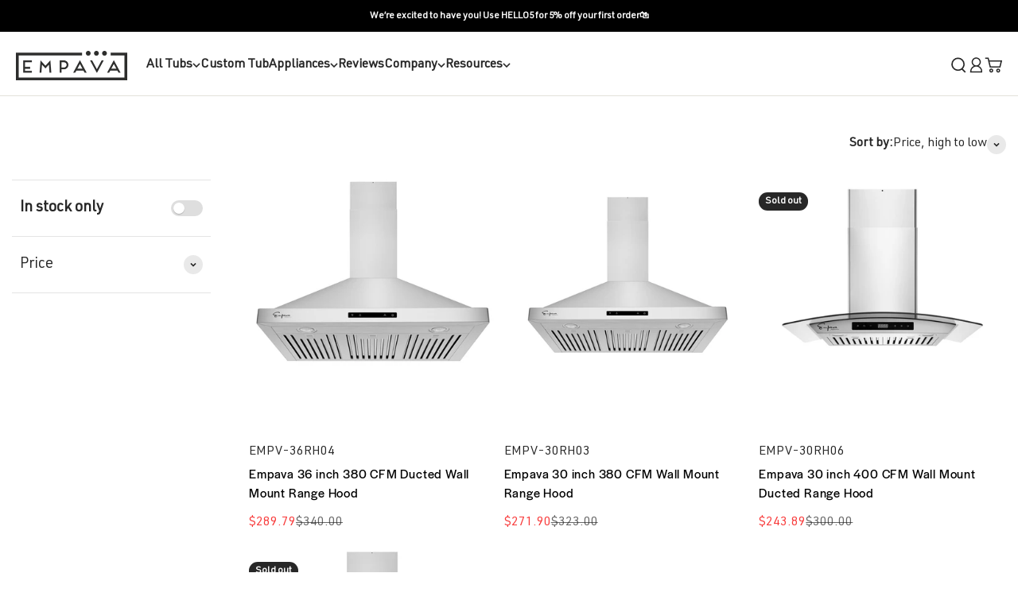

--- FILE ---
content_type: text/html; charset=utf-8
request_url: https://empava.com/collections/wall-mount-range-hood
body_size: 107153
content:
<!doctype html>
<html class="no-js abtest-pdp-topfold-202508" lang="en" dir="ltr">
  <head>
    <meta name="google-site-verification" content="e3BdJuvmwkKI7IgyK3jaCaVLPGBQesudtaxWtDuvb60" />
    <meta http-equiv="Access-Control-Allow-Origin" content="*">
    <meta charset="utf-8">
    <meta name="viewport" content="width=device-width, initial-scale=1.0, height=device-height, minimum-scale=1.0, maximum-scale=1.0">
    <meta name="theme-color" content="#f0f0f0">

    <title>Fresh Air: Empava Wall Mount Hoods [Quiet Power &amp; Space-Saving]</title>


    <!-- Hotjar Tracking Code for Site 6527439 (name missing) -->
<script>
    (function(h,o,t,j,a,r){
        h.hj=h.hj||function(){(h.hj.q=h.hj.q||[]).push(arguments)};
        h._hjSettings={hjid:6527439,hjsv:6};
        a=o.getElementsByTagName('head')[0];
        r=o.createElement('script');r.async=1;
        r.src=t+h._hjSettings.hjid+j+h._hjSettings.hjsv;
        a.appendChild(r);
    })(window,document,'https://static.hotjar.com/c/hotjar-','.js?sv=');
</script>

<!-- Google Tag Manager -->
<script>(function(w,d,s,l,i){w[l]=w[l]||[];w[l].push({'gtm.start':
new Date().getTime(),event:'gtm.js'});var f=d.getElementsByTagName(s)[0],
j=d.createElement(s),dl=l!='dataLayer'?'&l='+l:'';j.async=true;j.src=
'https://www.googletagmanager.com/gtm.js?id='+i+dl;f.parentNode.insertBefore(j,f);
})(window,document,'script','dataLayer','GTM-P4RXVMTP');</script>
<!-- End Google Tag Manager -->

   <!--begin Convert Experiences code-->
  <script type="text/javascript">
  // fill in the values for the variables that you want to use
  var _conv_page_type = "";
  var _conv_category_id = "";
  var _conv_category_name = "";
  var _conv_product_sku = "";
  var _conv_product_name = "";
  var _conv_product_price = "";
  var _conv_customer_id = "";
  var _conv_custom_v1 = "";
  var _conv_custom_v2 = "";
  var _conv_custom_v3 = "";
  var _conv_custom_v4 = "";
  <!--end of editing here-->
  </script>
  <script type="text/javascript" src="//cdn-4.convertexperiments.com/v1/js/1004940-100416946.js?environment=production"></script>
<!-- end Convert Experiences code --><meta name="description" content="Empava wall mount hoods capture odors &amp; grease with whisper-quiet operation. Discover space-saving designs that enhance your kitchen. Shop now &amp; breathe easy!"><link rel="canonical" href="https://empava.com/collections/wall-mount-range-hood"><link rel="shortcut icon" href="https://cdn.shopify.com/s/files/1/0682/8195/8620/files/EMPAVA.ico?v=1721197226">
      <link rel="apple-touch-icon" href="https://cdn.shopify.com/s/files/1/0682/8195/8620/files/EMPAVA.ico?v=1721197226"><link rel="preconnect" href="https://cdn.shopify.com">
    <link rel="preconnect" href="https://fonts.shopifycdn.com" crossorigin>
    <link rel="dns-prefetch" href="https://productreviews.shopifycdn.com">

    
    <link rel="stylesheet" rel="preload" as="style" type="text/css"  href="//empava.com/cdn/shop/t/9/assets/theme.css?v=156057886241141155231760151710" onload="this.onload=null;this.rel='stylesheet'">
    <link rel="preconnect" as="script" href="//empava.com/cdn/shop/t/9/assets/prefetch.js?v=6904168713371771341755945529">
    <script src="//empava.com/cdn/shop/t/9/assets/prefetch.js?v=6904168713371771341755945529" type="text/javascript"></script>
<link rel="preload" href="//empava.com/cdn/fonts/barlow/barlow_n7.691d1d11f150e857dcbc1c10ef03d825bc378d81.woff2" as="font" type="font/woff2" crossorigin><link rel="preload" href="//empava.com/cdn/fonts/barlow/barlow_n5.a193a1990790eba0cc5cca569d23799830e90f07.woff2" as="font" type="font/woff2" crossorigin><meta property="og:type" content="website">
  <meta property="og:title" content="Wall Mount Range Hood"><meta property="og:image" content="http://empava.com/cdn/shop/collections/collection_of_Wall_Mount_Range_Hood.jpg?v=1721025848&width=2048">
  <meta property="og:image:secure_url" content="https://empava.com/cdn/shop/collections/collection_of_Wall_Mount_Range_Hood.jpg?v=1721025848&width=2048">
  <meta property="og:image:width" content="1000">
  <meta property="og:image:height" content="1000"><meta property="og:description" content="Empava wall mount hoods capture odors &amp; grease with whisper-quiet operation. Discover space-saving designs that enhance your kitchen. Shop now &amp; breathe easy!"><meta property="og:url" content="https://empava.com/collections/wall-mount-range-hood">
<meta property="og:site_name" content="Empava"><meta name="twitter:card" content="summary"><meta name="twitter:title" content="Wall Mount Range Hood">
  <meta name="twitter:description" content=""><meta name="twitter:image" content="https://empava.com/cdn/shop/collections/collection_of_Wall_Mount_Range_Hood.jpg?crop=center&height=1200&v=1721025848&width=1200">
  <meta name="twitter:image:alt" content="collection of Wall Mount Range Hood">


  <script type="application/ld+json">
  {
    "@context": "https://schema.org",
    "@type": "BreadcrumbList",
  "itemListElement": [{
      "@type": "ListItem",
      "position": 1,
      "name": "Home",
      "item": "https://empava.com"
    },{
          "@type": "ListItem",
          "position": 2,
          "name": "Wall Mount Range Hood",
          "item": "https://empava.com/collections/wall-mount-range-hood"
        }]
  }
  </script>

<style>/* Typography (heading) */
  @font-face {
  font-family: Barlow;
  font-weight: 700;
  font-style: normal;
  font-display: fallback;
  src: url("//empava.com/cdn/fonts/barlow/barlow_n7.691d1d11f150e857dcbc1c10ef03d825bc378d81.woff2") format("woff2"),
       url("//empava.com/cdn/fonts/barlow/barlow_n7.4fdbb1cb7da0e2c2f88492243ffa2b4f91924840.woff") format("woff");
}

@font-face {
  font-family: Barlow;
  font-weight: 700;
  font-style: italic;
  font-display: fallback;
  src: url("//empava.com/cdn/fonts/barlow/barlow_i7.50e19d6cc2ba5146fa437a5a7443c76d5d730103.woff2") format("woff2"),
       url("//empava.com/cdn/fonts/barlow/barlow_i7.47e9f98f1b094d912e6fd631cc3fe93d9f40964f.woff") format("woff");
}

/* Typography (body) */
  @font-face {
  font-family: Barlow;
  font-weight: 500;
  font-style: normal;
  font-display: fallback;
  src: url("//empava.com/cdn/fonts/barlow/barlow_n5.a193a1990790eba0cc5cca569d23799830e90f07.woff2") format("woff2"),
       url("//empava.com/cdn/fonts/barlow/barlow_n5.ae31c82169b1dc0715609b8cc6a610b917808358.woff") format("woff");
}

@font-face {
  font-family: Barlow;
  font-weight: 500;
  font-style: italic;
  font-display: fallback;
  src: url("//empava.com/cdn/fonts/barlow/barlow_i5.714d58286997b65cd479af615cfa9bb0a117a573.woff2") format("woff2"),
       url("//empava.com/cdn/fonts/barlow/barlow_i5.0120f77e6447d3b5df4bbec8ad8c2d029d87fb21.woff") format("woff");
}

@font-face {
  font-family: Barlow;
  font-weight: 700;
  font-style: normal;
  font-display: fallback;
  src: url("//empava.com/cdn/fonts/barlow/barlow_n7.691d1d11f150e857dcbc1c10ef03d825bc378d81.woff2") format("woff2"),
       url("//empava.com/cdn/fonts/barlow/barlow_n7.4fdbb1cb7da0e2c2f88492243ffa2b4f91924840.woff") format("woff");
}

@font-face {
  font-family: Barlow;
  font-weight: 700;
  font-style: italic;
  font-display: fallback;
  src: url("//empava.com/cdn/fonts/barlow/barlow_i7.50e19d6cc2ba5146fa437a5a7443c76d5d730103.woff2") format("woff2"),
       url("//empava.com/cdn/fonts/barlow/barlow_i7.47e9f98f1b094d912e6fd631cc3fe93d9f40964f.woff") format("woff");
}

:root {
    /**
     * ---------------------------------------------------------------------
     * SPACING VARIABLES
     *
     * We are using a spacing inspired from frameworks like Tailwind CSS.
     * ---------------------------------------------------------------------
     */
    --spacing-0-5: 0.125rem; /* 2px */
    --spacing-1: 0.25rem; /* 4px */
    --spacing-1-5: 0.375rem; /* 6px */
    --spacing-2: 0.5rem; /* 8px */
    --spacing-2-5: 0.625rem; /* 10px */
    --spacing-3: 0.75rem; /* 12px */
    --spacing-3-5: 0.875rem; /* 14px */
    --spacing-4: 1rem; /* 16px */
    --spacing-4-5: 1.125rem; /* 18px */
    --spacing-5: 1.25rem; /* 20px */
    --spacing-5-5: 1.375rem; /* 22px */
    --spacing-6: 1.5rem; /* 24px */
    --spacing-6-5: 1.625rem; /* 26px */
    --spacing-7: 1.75rem; /* 28px */
    --spacing-7-5: 1.875rem; /* 30px */
    --spacing-8: 2rem; /* 32px */
    --spacing-8-5: 2.125rem; /* 34px */
    --spacing-9: 2.25rem; /* 36px */
    --spacing-9-5: 2.375rem; /* 38px */
    --spacing-10: 2.5rem; /* 40px */
    --spacing-11: 2.75rem; /* 44px */
    --spacing-12: 3rem; /* 48px */
    --spacing-14: 3.5rem; /* 56px */
    --spacing-16: 4rem; /* 64px */
    --spacing-18: 4.5rem; /* 72px */
    --spacing-20: 5rem; /* 80px */
    --spacing-24: 6rem; /* 96px */
    --spacing-28: 7rem; /* 112px */
    --spacing-32: 8rem; /* 128px */
    --spacing-36: 9rem; /* 144px */
    --spacing-40: 10rem; /* 160px */
    --spacing-44: 11rem; /* 176px */
    --spacing-48: 12rem; /* 192px */
    --spacing-52: 13rem; /* 208px */
    --spacing-56: 14rem; /* 224px */
    --spacing-60: 15rem; /* 240px */
    --spacing-64: 16rem; /* 256px */
    --spacing-72: 18rem; /* 288px */
    --spacing-80: 20rem; /* 320px */
    --spacing-96: 24rem; /* 384px */

    /* Container */
    --container-max-width: 1800px;
    --container-narrow-max-width: 1550px;
    --container-gutter: var(--spacing-5);
    --section-outer-spacing-block: var(--spacing-12);
    --section-inner-max-spacing-block: var(--spacing-10);
    --section-inner-spacing-inline: var(--container-gutter);
    --section-stack-spacing-block: var(--spacing-8);

    /* Grid gutter */
    --grid-gutter: var(--spacing-5);

    /* Product list settings */
    --product-list-row-gap: var(--spacing-8);
    --product-list-column-gap: var(--grid-gutter);

    /* Form settings */
    --input-gap: var(--spacing-2);
    --input-height: 2.625rem;
    --input-padding-inline: var(--spacing-4);

    /* Other sizes */
    --sticky-area-height: calc(var(--sticky-announcement-bar-enabled, 0) * var(--announcement-bar-height, 0px) + var(--sticky-header-enabled, 0) * var(--header-height, 0px));

    /* RTL support */
    --transform-logical-flip: 1;
    --transform-origin-start: left;
    --transform-origin-end: right;

    /**
     * ---------------------------------------------------------------------
     * TYPOGRAPHY
     * ---------------------------------------------------------------------
     */

    /* Font properties */
    /* --heading-font-family: Barlow, sans-serif;*/
    --heading-font-family: "Halyard Display";
    --heading-font-weight: 700;
    --heading-font-style: normal;
    --heading-text-transform: normal;
    --heading-letter-spacing: -0.02em;
    /* --text-font-family: Barlow, sans-serif;*/
    --text-font-family: "URW DIN-Regular", sans-serif;
    --text-font-weight: 500;
    --text-font-style: normal;
    --text-letter-spacing: 0.0em;

    /* Font sizes */
    --text-h0: 3rem;
    --text-h1: 2.5rem;
    --text-h2: 2rem;
    --text-h3: 1.5rem;
    --text-h4: 1.375rem;
    --text-h5: 1.125rem;
    --text-h6: 1rem;
    --text-xs: 0.6875rem;
    --text-sm: 0.75rem;
    --text-base: 0.875rem;
    --text-lg: 1.125rem;

    /**
     * ---------------------------------------------------------------------
     * COLORS
     * ---------------------------------------------------------------------
     */

    /* Color settings */--accent: 26 26 26;
    --text-primary: 39 39 39;
    --background-primary: 255 255 255;
    --dialog-background: 255 255 255;
    --border-color: var(--text-color, var(--text-primary)) / 0.12;

    /* Button colors */
    --button-background-primary: 26 26 26;
    --button-text-primary: 255 255 255;
    --button-background-secondary: 240 196 23;
    --button-text-secondary: 39 39 39;

    /* Status colors */
    --success-background: 224 244 232;
    --success-text: 0 163 65;
    --warning-background: 255 246 233;
    --warning-text: 255 183 74;
    --error-background: 254 231 231;
    --error-text: 248 58 58;

    /* Product colors */
    --on-sale-text: 248 58 58;
    --on-sale-badge-background: 248 58 58;
    --on-sale-badge-text: 255 255 255;
    --sold-out-badge-background: 39 39 39;
    --sold-out-badge-text: 255 255 255;
    --primary-badge-background: 128 60 238;
    --primary-badge-text: 255 255 255;
    --star-color: 255 183 74;
    --product-card-background: 255 255 255;
    --product-card-text: 39 39 39;

    /* Header colors */
    --header-background: 240 240 240;
    --header-text: 39 39 39;

    /* Footer colors */
    --footer-background: 255 255 255;
    --footer-text: 39 39 39;

    /* Rounded variables (used for border radius) */
    --rounded-xs: 0.25rem;
    
    --rounded-sm: 0px;
    --rounded: 0.75rem;
    --rounded-lg: 1.5rem;
    --rounded-full: 9999px;

    --rounded-button: 3.75rem;
    --rounded-input: 0.5rem;

    /* Box shadow */
    --shadow-sm: 0 2px 8px rgb(var(--text-primary) / 0.1);
    --shadow: 0 5px 15px rgb(var(--text-primary) / 0.1);
    --shadow-md: 0 5px 30px rgb(var(--text-primary) / 0.1);
    --shadow-block: 0px 18px 50px rgb(var(--text-primary) / 0.1);

    /**
     * ---------------------------------------------------------------------
     * OTHER
     * ---------------------------------------------------------------------
     */

    --cursor-close-svg-url: url(//empava.com/cdn/shop/t/9/assets/cursor-close.svg?v=147174565022153725511755945529);
    --cursor-zoom-in-svg-url: url(//empava.com/cdn/shop/t/9/assets/cursor-zoom-in.svg?v=154953035094101115921755945529);
    --cursor-zoom-out-svg-url: url(//empava.com/cdn/shop/t/9/assets/cursor-zoom-out.svg?v=16155520337305705181755945529);
    --checkmark-svg-url: url(//empava.com/cdn/shop/t/9/assets/checkmark.svg?v=77552481021870063511755945529);
  }

  [dir="rtl"]:root {
    /* RTL support */
    --transform-logical-flip: -1;
    --transform-origin-start: right;
    --transform-origin-end: left;
  }

  @media screen and (min-width: 700px) {
    :root {
      /* Typography (font size) */
      --text-h0: 4rem;
      --text-h1: 3rem;
      --text-h2: 2.5rem;
      --text-h3: 2rem;
      --text-h4: 1.625rem;
      --text-h5: 1.25rem;
      --text-h6: 1.125rem;

      --text-xs: 0.75rem;
      --text-sm: 0.875rem;
      --text-base: 1.0rem;
      --text-lg: 1.25rem;

      /* Spacing */
      --container-gutter: 2rem;
      --section-outer-spacing-block: var(--spacing-16);
      --section-inner-max-spacing-block: var(--spacing-12);
      --section-inner-spacing-inline: var(--spacing-12);
      --section-stack-spacing-block: var(--spacing-12);

      /* Grid gutter */
      --grid-gutter: var(--spacing-6);

      /* Product list settings */
      --product-list-row-gap: var(--spacing-12);

      /* Form settings */
      --input-gap: 1rem;
      --input-height: 3.125rem;
      --input-padding-inline: var(--spacing-5);
    }
  }

  @media screen and (min-width: 1000px) {
    :root {
      /* Spacing settings */
      --container-gutter: var(--spacing-12);
      --section-outer-spacing-block: var(--spacing-18);
      --section-inner-max-spacing-block: var(--spacing-16);
      --section-inner-spacing-inline: var(--spacing-16);
      --section-stack-spacing-block: var(--spacing-12);
    }
  }

  @media screen and (min-width: 1150px) {
    :root {
      /* Spacing settings */
      --container-gutter: var(--spacing-12);
      --section-outer-spacing-block: var(--spacing-20);
      --section-inner-max-spacing-block: var(--spacing-16);
      --section-inner-spacing-inline: var(--spacing-16);
      --section-stack-spacing-block: var(--spacing-12);
    }
  }

  @media screen and (min-width: 1400px) {
    :root {
      /* Typography (font size) */
      --text-h0: 5rem;
      --text-h1: 3.75rem;
      --text-h2: 3rem;
      --text-h3: 2.25rem;
      --text-h4: 2rem;
      --text-h5: 1.5rem;
      --text-h6: 1.25rem;

      --section-outer-spacing-block: var(--spacing-24);
      --section-inner-max-spacing-block: var(--spacing-18);
      --section-inner-spacing-inline: var(--spacing-18);
    }
  }

  @media screen and (min-width: 1600px) {
    :root {
      --section-outer-spacing-block: var(--spacing-24);
      --section-inner-max-spacing-block: var(--spacing-20);
      --section-inner-spacing-inline: var(--spacing-20);
    }
  }

  /**
   * ---------------------------------------------------------------------
   * LIQUID DEPENDANT CSS
   *
   * Our main CSS is Liquid free, but some very specific features depend on
   * theme settings, so we have them here
   * ---------------------------------------------------------------------
   */@media screen and (pointer: fine) {
        .button:not([disabled]):hover, .btn:not([disabled]):hover, .shopify-payment-button__button--unbranded:not([disabled]):hover {
          --button-background-opacity: 0.85;
        }

        .button--subdued:not([disabled]):hover {
          --button-background: var(--text-color) / .05 !important;
        }
      }</style>
<script>
  document.documentElement.classList.replace('no-js', 'js');

  // This allows to expose several variables to the global scope, to be used in scripts
  window.themeVariables = {
    settings: {
      showPageTransition: false,
      headingApparition: "none",
      pageType: "collection",
      moneyFormat: "${{amount}}",
      moneyWithCurrencyFormat: "${{amount}} USD",
      currencyCodeEnabled: false,
      cartType: "popover",
      showDiscount: false,
      discountMode: "percentage"
    },

    strings: {
      accessibilityClose: "Close",
      accessibilityNext: "Next",
      accessibilityPrevious: "Previous",
      addToCartButton: "Add to cart",
      soldOutButton: "Sold out",
      preOrderButton: "Pre-order",
      unavailableButton: "Unavailable",
      closeGallery: "Close gallery",
      zoomGallery: "Zoom",
      errorGallery: "Image cannot be loaded",
      soldOutBadge: "Sold out",
      discountBadge: "Save @@",
      sku: "SKU:",
      searchNoResults: "No results could be found.",
      addOrderNote: "Add order note",
      editOrderNote: "Edit order note",
      shippingEstimatorNoResults: "Sorry, we do not ship to your address.",
      shippingEstimatorOneResult: "There is one shipping rate for your address:",
      shippingEstimatorMultipleResults: "There are several shipping rates for your address:",
      shippingEstimatorError: "One or more error occurred while retrieving shipping rates:"
    },

    breakpoints: {
      'sm': 'screen and (min-width: 700px)',
      'md': 'screen and (min-width: 1000px)',
      'lg': 'screen and (min-width: 1150px)',
      'xl': 'screen and (min-width: 1400px)',

      'sm-max': 'screen and (max-width: 699px)',
      'md-max': 'screen and (max-width: 999px)',
      'lg-max': 'screen and (max-width: 1149px)',
      'xl-max': 'screen and (max-width: 1399px)'
    }
  };// For detecting native share
  document.documentElement.classList.add(`native-share--${navigator.share ? 'enabled' : 'disabled'}`);</script><script src="//empava.com/cdn/shop/t/9/assets/jquery-1.11.0.min.js?v=74721525869110791951755945529"></script>
    <script type="module" src="//empava.com/cdn/shop/t/9/assets/vendor.min.js?v=52426788336887041471755945529"></script>
    <script type="module" src="//empava.com/cdn/shop/t/9/assets/theme.js?v=79055375636742052791755946340"></script>
    <script type="module" src="//empava.com/cdn/shop/t/9/assets/sections.js?v=124362902706050717201755946374"></script>
    <script>window.performance && window.performance.mark && window.performance.mark('shopify.content_for_header.start');</script><meta name="google-site-verification" content="nn--gdJ62n0raeo2-ql9628LnTPgLuvNO5a2h5RBI6o">
<meta id="shopify-digital-wallet" name="shopify-digital-wallet" content="/68281958620/digital_wallets/dialog">
<meta name="shopify-checkout-api-token" content="3017bfa190a1ebed24ecba6c24d6f0ef">
<meta id="in-context-paypal-metadata" data-shop-id="68281958620" data-venmo-supported="false" data-environment="production" data-locale="en_US" data-paypal-v4="true" data-currency="USD">
<link rel="alternate" type="application/atom+xml" title="Feed" href="/collections/wall-mount-range-hood.atom" />
<link rel="alternate" hreflang="x-default" href="https://empava.com/collections/wall-mount-range-hood">
<link rel="alternate" hreflang="en" href="https://empava.com/collections/wall-mount-range-hood">
<link rel="alternate" hreflang="en-CA" href="https://empava.com/en-ca/collections/wall-mount-range-hood">
<link rel="alternate" type="application/json+oembed" href="https://empava.com/collections/wall-mount-range-hood.oembed">
<script async="async" src="/checkouts/internal/preloads.js?locale=en-US"></script>
<link rel="preconnect" href="https://shop.app" crossorigin="anonymous">
<script async="async" src="https://shop.app/checkouts/internal/preloads.js?locale=en-US&shop_id=68281958620" crossorigin="anonymous"></script>
<script id="apple-pay-shop-capabilities" type="application/json">{"shopId":68281958620,"countryCode":"US","currencyCode":"USD","merchantCapabilities":["supports3DS"],"merchantId":"gid:\/\/shopify\/Shop\/68281958620","merchantName":"Empava","requiredBillingContactFields":["postalAddress","email","phone"],"requiredShippingContactFields":["postalAddress","email","phone"],"shippingType":"shipping","supportedNetworks":["visa","masterCard","amex","discover","elo","jcb"],"total":{"type":"pending","label":"Empava","amount":"1.00"},"shopifyPaymentsEnabled":true,"supportsSubscriptions":true}</script>
<script id="shopify-features" type="application/json">{"accessToken":"3017bfa190a1ebed24ecba6c24d6f0ef","betas":["rich-media-storefront-analytics"],"domain":"empava.com","predictiveSearch":true,"shopId":68281958620,"locale":"en"}</script>
<script>var Shopify = Shopify || {};
Shopify.shop = "49354b.myshopify.com";
Shopify.locale = "en";
Shopify.currency = {"active":"USD","rate":"1.0"};
Shopify.country = "US";
Shopify.theme = {"name":"Impact - PDP A\/B Test - 202508","id":154528055516,"schema_name":"Impact","schema_version":"5.2.0","theme_store_id":1190,"role":"main"};
Shopify.theme.handle = "null";
Shopify.theme.style = {"id":null,"handle":null};
Shopify.cdnHost = "empava.com/cdn";
Shopify.routes = Shopify.routes || {};
Shopify.routes.root = "/";</script>
<script type="module">!function(o){(o.Shopify=o.Shopify||{}).modules=!0}(window);</script>
<script>!function(o){function n(){var o=[];function n(){o.push(Array.prototype.slice.apply(arguments))}return n.q=o,n}var t=o.Shopify=o.Shopify||{};t.loadFeatures=n(),t.autoloadFeatures=n()}(window);</script>
<script>
  window.ShopifyPay = window.ShopifyPay || {};
  window.ShopifyPay.apiHost = "shop.app\/pay";
  window.ShopifyPay.redirectState = null;
</script>
<script id="shop-js-analytics" type="application/json">{"pageType":"collection"}</script>
<script defer="defer" async type="module" src="//empava.com/cdn/shopifycloud/shop-js/modules/v2/client.init-shop-cart-sync_DlSlHazZ.en.esm.js"></script>
<script defer="defer" async type="module" src="//empava.com/cdn/shopifycloud/shop-js/modules/v2/chunk.common_D16XZWos.esm.js"></script>
<script type="module">
  await import("//empava.com/cdn/shopifycloud/shop-js/modules/v2/client.init-shop-cart-sync_DlSlHazZ.en.esm.js");
await import("//empava.com/cdn/shopifycloud/shop-js/modules/v2/chunk.common_D16XZWos.esm.js");

  window.Shopify.SignInWithShop?.initShopCartSync?.({"fedCMEnabled":true,"windoidEnabled":true});

</script>
<script>
  window.Shopify = window.Shopify || {};
  if (!window.Shopify.featureAssets) window.Shopify.featureAssets = {};
  window.Shopify.featureAssets['shop-js'] = {"shop-cart-sync":["modules/v2/client.shop-cart-sync_DKWYiEUO.en.esm.js","modules/v2/chunk.common_D16XZWos.esm.js"],"init-fed-cm":["modules/v2/client.init-fed-cm_vfPMjZAC.en.esm.js","modules/v2/chunk.common_D16XZWos.esm.js"],"init-shop-email-lookup-coordinator":["modules/v2/client.init-shop-email-lookup-coordinator_CR38P6MB.en.esm.js","modules/v2/chunk.common_D16XZWos.esm.js"],"init-shop-cart-sync":["modules/v2/client.init-shop-cart-sync_DlSlHazZ.en.esm.js","modules/v2/chunk.common_D16XZWos.esm.js"],"shop-cash-offers":["modules/v2/client.shop-cash-offers_CJw4IQ6B.en.esm.js","modules/v2/chunk.common_D16XZWos.esm.js","modules/v2/chunk.modal_UwFWkumu.esm.js"],"shop-toast-manager":["modules/v2/client.shop-toast-manager_BY778Uv6.en.esm.js","modules/v2/chunk.common_D16XZWos.esm.js"],"init-windoid":["modules/v2/client.init-windoid_DVhZdEm3.en.esm.js","modules/v2/chunk.common_D16XZWos.esm.js"],"shop-button":["modules/v2/client.shop-button_D2ZzKUPa.en.esm.js","modules/v2/chunk.common_D16XZWos.esm.js"],"avatar":["modules/v2/client.avatar_BTnouDA3.en.esm.js"],"init-customer-accounts-sign-up":["modules/v2/client.init-customer-accounts-sign-up_CQZUmjGN.en.esm.js","modules/v2/client.shop-login-button_Cu5K-F7X.en.esm.js","modules/v2/chunk.common_D16XZWos.esm.js","modules/v2/chunk.modal_UwFWkumu.esm.js"],"pay-button":["modules/v2/client.pay-button_CcBqbGU7.en.esm.js","modules/v2/chunk.common_D16XZWos.esm.js"],"init-shop-for-new-customer-accounts":["modules/v2/client.init-shop-for-new-customer-accounts_B5DR5JTE.en.esm.js","modules/v2/client.shop-login-button_Cu5K-F7X.en.esm.js","modules/v2/chunk.common_D16XZWos.esm.js","modules/v2/chunk.modal_UwFWkumu.esm.js"],"shop-login-button":["modules/v2/client.shop-login-button_Cu5K-F7X.en.esm.js","modules/v2/chunk.common_D16XZWos.esm.js","modules/v2/chunk.modal_UwFWkumu.esm.js"],"shop-follow-button":["modules/v2/client.shop-follow-button_BX8Slf17.en.esm.js","modules/v2/chunk.common_D16XZWos.esm.js","modules/v2/chunk.modal_UwFWkumu.esm.js"],"init-customer-accounts":["modules/v2/client.init-customer-accounts_DjKkmQ2w.en.esm.js","modules/v2/client.shop-login-button_Cu5K-F7X.en.esm.js","modules/v2/chunk.common_D16XZWos.esm.js","modules/v2/chunk.modal_UwFWkumu.esm.js"],"lead-capture":["modules/v2/client.lead-capture_ChWCg7nV.en.esm.js","modules/v2/chunk.common_D16XZWos.esm.js","modules/v2/chunk.modal_UwFWkumu.esm.js"],"checkout-modal":["modules/v2/client.checkout-modal_DPnpVyv-.en.esm.js","modules/v2/chunk.common_D16XZWos.esm.js","modules/v2/chunk.modal_UwFWkumu.esm.js"],"shop-login":["modules/v2/client.shop-login_leRXJtcZ.en.esm.js","modules/v2/chunk.common_D16XZWos.esm.js","modules/v2/chunk.modal_UwFWkumu.esm.js"],"payment-terms":["modules/v2/client.payment-terms_Bp9K0NXD.en.esm.js","modules/v2/chunk.common_D16XZWos.esm.js","modules/v2/chunk.modal_UwFWkumu.esm.js"]};
</script>
<script>(function() {
  var isLoaded = false;
  function asyncLoad() {
    if (isLoaded) return;
    isLoaded = true;
    var urls = ["\/\/www.powr.io\/powr.js?powr-token=49354b.myshopify.com\u0026external-type=shopify\u0026shop=49354b.myshopify.com","https:\/\/ecommplugins-scripts.trustpilot.com\/v2.1\/js\/header.min.js?settings=eyJrZXkiOiJiZ214UFdyOXdXdlJjWFR5IiwicyI6InNrdSJ9\u0026shop=49354b.myshopify.com","https:\/\/ecommplugins-trustboxsettings.trustpilot.com\/49354b.myshopify.com.js?settings=1720602645139\u0026shop=49354b.myshopify.com","https:\/\/widget.trustpilot.com\/bootstrap\/v5\/tp.widget.sync.bootstrap.min.js?shop=49354b.myshopify.com","https:\/\/cdn.shopify.com\/s\/files\/1\/0682\/8195\/8620\/t\/4\/assets\/affirmShopify.js?v=1720607210\u0026shop=49354b.myshopify.com","\/\/cdn.shopify.com\/proxy\/8c56a2c8b978e35787835f6140ba3497577d5e81ef7b2e438974cb1cb842e7cf\/api.goaffpro.com\/loader.js?shop=49354b.myshopify.com\u0026sp-cache-control=cHVibGljLCBtYXgtYWdlPTkwMA","https:\/\/dr4qe3ddw9y32.cloudfront.net\/awin-shopify-integration-code.js?aid=114924\u0026v=shopifyApp_5.2.3\u0026ts=1759047667747\u0026shop=49354b.myshopify.com"];
    for (var i = 0; i < urls.length; i++) {
      var s = document.createElement('script');
      s.type = 'text/javascript';
      s.async = true;
      s.src = urls[i];
      var x = document.getElementsByTagName('script')[0];
      x.parentNode.insertBefore(s, x);
    }
  };
  if(window.attachEvent) {
    window.attachEvent('onload', asyncLoad);
  } else {
    window.addEventListener('load', asyncLoad, false);
  }
})();</script>
<script id="__st">var __st={"a":68281958620,"offset":-28800,"reqid":"d3b12f5f-478a-4c78-b2dc-ceeaac92cea0-1768585666","pageurl":"empava.com\/collections\/wall-mount-range-hood","u":"8e82ef0c1a71","p":"collection","rtyp":"collection","rid":426635362524};</script>
<script>window.ShopifyPaypalV4VisibilityTracking = true;</script>
<script id="captcha-bootstrap">!function(){'use strict';const t='contact',e='account',n='new_comment',o=[[t,t],['blogs',n],['comments',n],[t,'customer']],c=[[e,'customer_login'],[e,'guest_login'],[e,'recover_customer_password'],[e,'create_customer']],r=t=>t.map((([t,e])=>`form[action*='/${t}']:not([data-nocaptcha='true']) input[name='form_type'][value='${e}']`)).join(','),a=t=>()=>t?[...document.querySelectorAll(t)].map((t=>t.form)):[];function s(){const t=[...o],e=r(t);return a(e)}const i='password',u='form_key',d=['recaptcha-v3-token','g-recaptcha-response','h-captcha-response',i],f=()=>{try{return window.sessionStorage}catch{return}},m='__shopify_v',_=t=>t.elements[u];function p(t,e,n=!1){try{const o=window.sessionStorage,c=JSON.parse(o.getItem(e)),{data:r}=function(t){const{data:e,action:n}=t;return t[m]||n?{data:e,action:n}:{data:t,action:n}}(c);for(const[e,n]of Object.entries(r))t.elements[e]&&(t.elements[e].value=n);n&&o.removeItem(e)}catch(o){console.error('form repopulation failed',{error:o})}}const l='form_type',E='cptcha';function T(t){t.dataset[E]=!0}const w=window,h=w.document,L='Shopify',v='ce_forms',y='captcha';let A=!1;((t,e)=>{const n=(g='f06e6c50-85a8-45c8-87d0-21a2b65856fe',I='https://cdn.shopify.com/shopifycloud/storefront-forms-hcaptcha/ce_storefront_forms_captcha_hcaptcha.v1.5.2.iife.js',D={infoText:'Protected by hCaptcha',privacyText:'Privacy',termsText:'Terms'},(t,e,n)=>{const o=w[L][v],c=o.bindForm;if(c)return c(t,g,e,D).then(n);var r;o.q.push([[t,g,e,D],n]),r=I,A||(h.body.append(Object.assign(h.createElement('script'),{id:'captcha-provider',async:!0,src:r})),A=!0)});var g,I,D;w[L]=w[L]||{},w[L][v]=w[L][v]||{},w[L][v].q=[],w[L][y]=w[L][y]||{},w[L][y].protect=function(t,e){n(t,void 0,e),T(t)},Object.freeze(w[L][y]),function(t,e,n,w,h,L){const[v,y,A,g]=function(t,e,n){const i=e?o:[],u=t?c:[],d=[...i,...u],f=r(d),m=r(i),_=r(d.filter((([t,e])=>n.includes(e))));return[a(f),a(m),a(_),s()]}(w,h,L),I=t=>{const e=t.target;return e instanceof HTMLFormElement?e:e&&e.form},D=t=>v().includes(t);t.addEventListener('submit',(t=>{const e=I(t);if(!e)return;const n=D(e)&&!e.dataset.hcaptchaBound&&!e.dataset.recaptchaBound,o=_(e),c=g().includes(e)&&(!o||!o.value);(n||c)&&t.preventDefault(),c&&!n&&(function(t){try{if(!f())return;!function(t){const e=f();if(!e)return;const n=_(t);if(!n)return;const o=n.value;o&&e.removeItem(o)}(t);const e=Array.from(Array(32),(()=>Math.random().toString(36)[2])).join('');!function(t,e){_(t)||t.append(Object.assign(document.createElement('input'),{type:'hidden',name:u})),t.elements[u].value=e}(t,e),function(t,e){const n=f();if(!n)return;const o=[...t.querySelectorAll(`input[type='${i}']`)].map((({name:t})=>t)),c=[...d,...o],r={};for(const[a,s]of new FormData(t).entries())c.includes(a)||(r[a]=s);n.setItem(e,JSON.stringify({[m]:1,action:t.action,data:r}))}(t,e)}catch(e){console.error('failed to persist form',e)}}(e),e.submit())}));const S=(t,e)=>{t&&!t.dataset[E]&&(n(t,e.some((e=>e===t))),T(t))};for(const o of['focusin','change'])t.addEventListener(o,(t=>{const e=I(t);D(e)&&S(e,y())}));const B=e.get('form_key'),M=e.get(l),P=B&&M;t.addEventListener('DOMContentLoaded',(()=>{const t=y();if(P)for(const e of t)e.elements[l].value===M&&p(e,B);[...new Set([...A(),...v().filter((t=>'true'===t.dataset.shopifyCaptcha))])].forEach((e=>S(e,t)))}))}(h,new URLSearchParams(w.location.search),n,t,e,['guest_login'])})(!0,!0)}();</script>
<script integrity="sha256-4kQ18oKyAcykRKYeNunJcIwy7WH5gtpwJnB7kiuLZ1E=" data-source-attribution="shopify.loadfeatures" defer="defer" src="//empava.com/cdn/shopifycloud/storefront/assets/storefront/load_feature-a0a9edcb.js" crossorigin="anonymous"></script>
<script crossorigin="anonymous" defer="defer" src="//empava.com/cdn/shopifycloud/storefront/assets/shopify_pay/storefront-65b4c6d7.js?v=20250812"></script>
<script data-source-attribution="shopify.dynamic_checkout.dynamic.init">var Shopify=Shopify||{};Shopify.PaymentButton=Shopify.PaymentButton||{isStorefrontPortableWallets:!0,init:function(){window.Shopify.PaymentButton.init=function(){};var t=document.createElement("script");t.src="https://empava.com/cdn/shopifycloud/portable-wallets/latest/portable-wallets.en.js",t.type="module",document.head.appendChild(t)}};
</script>
<script data-source-attribution="shopify.dynamic_checkout.buyer_consent">
  function portableWalletsHideBuyerConsent(e){var t=document.getElementById("shopify-buyer-consent"),n=document.getElementById("shopify-subscription-policy-button");t&&n&&(t.classList.add("hidden"),t.setAttribute("aria-hidden","true"),n.removeEventListener("click",e))}function portableWalletsShowBuyerConsent(e){var t=document.getElementById("shopify-buyer-consent"),n=document.getElementById("shopify-subscription-policy-button");t&&n&&(t.classList.remove("hidden"),t.removeAttribute("aria-hidden"),n.addEventListener("click",e))}window.Shopify?.PaymentButton&&(window.Shopify.PaymentButton.hideBuyerConsent=portableWalletsHideBuyerConsent,window.Shopify.PaymentButton.showBuyerConsent=portableWalletsShowBuyerConsent);
</script>
<script data-source-attribution="shopify.dynamic_checkout.cart.bootstrap">document.addEventListener("DOMContentLoaded",(function(){function t(){return document.querySelector("shopify-accelerated-checkout-cart, shopify-accelerated-checkout")}if(t())Shopify.PaymentButton.init();else{new MutationObserver((function(e,n){t()&&(Shopify.PaymentButton.init(),n.disconnect())})).observe(document.body,{childList:!0,subtree:!0})}}));
</script>
<link id="shopify-accelerated-checkout-styles" rel="stylesheet" media="screen" href="https://empava.com/cdn/shopifycloud/portable-wallets/latest/accelerated-checkout-backwards-compat.css" crossorigin="anonymous">
<style id="shopify-accelerated-checkout-cart">
        #shopify-buyer-consent {
  margin-top: 1em;
  display: inline-block;
  width: 100%;
}

#shopify-buyer-consent.hidden {
  display: none;
}

#shopify-subscription-policy-button {
  background: none;
  border: none;
  padding: 0;
  text-decoration: underline;
  font-size: inherit;
  cursor: pointer;
}

#shopify-subscription-policy-button::before {
  box-shadow: none;
}

      </style>

<script>window.performance && window.performance.mark && window.performance.mark('shopify.content_for_header.end');</script>
    
    <link rel="preconnect" href="https://fonts.googleapis.com">
    <link rel="preconnect" href="https://fonts.gstatic.com" crossorigin>
    <link href="https://fonts.googleapis.com/css2?family=Poppins:ital,wght@0,100;0,200;0,300;0,400;0,500;0,600;0,700;0,800;0,900;1,100;1,200;1,300;1,400;1,500;1,600;1,700;1,800;1,900&display=swap" rel="stylesheet">
    
    <link rel="stylesheet" type="text/css"  href="//empava.com/cdn/shop/t/9/assets/swiper-bundle.min.css?v=117341007886446949791755945529"><script src="//empava.com/cdn/shop/t/9/assets/swiper-bundle.min.js?v=93007948420472380831755945529"></script>
    <script>
    
      $.getJSON('https://ipapi.co/json/', function(data){
        
        if(data["country"] == "CN"){
          $("html").html("This website is not available in your region.");
        }
      })
    
    </script>
    <script type="text/javascript">
      (function(c,l,a,r,i,t,y){
          c[a]=c[a]||function(){(c[a].q=c[a].q||[]).push(arguments)};
          t=l.createElement(r);t.async=1;t.src="https://www.clarity.ms/tag/"+i;
          y=l.getElementsByTagName(r)[0];y.parentNode.insertBefore(t,y);
      })(window, document, "clarity", "script", "ggh8peqkvl");
    </script>
  <!-- BEGIN app block: shopify://apps/convert-experiences/blocks/convert-tracking/2eacdd19-b384-4180-b32c-b323a6d9e27e -->
  
  <script
    type='text/javascript'
  >
    var _conv_page_type = "collection";
    var _conv_category_id = "426635362524";
    var _conv_category_name = "Wall Mount Range Hood";
    var _conv_product_id = null;
    var _conv_product_sku = null;
    var _conv_product_variant_id = null;
    var _conv_product_name = null;
    var _conv_product_price = "";
    var _conv_customer_id = "";
    var _conv_custom_v1 = null;
    var _conv_custom_v2 = null;
    var _conv_custom_v3 = "0";
    var _conv_custom_v4 = "0.00";
    
    // Advanced matching: Collections and Tags (for pricing rules)
    var _conv_product_handle = null;
    var _conv_product_collections = [];
    var _conv_product_tags = null;
    
    // Build product data map for products on this page (for related products, collection pages, etc.)
    var _conv_products_data = {};
    
    
      // Collection page: Build map from collection products
      
        _conv_products_data["36-inch-wall-mount-range-hood-36rh04"] = {
          handle: "36-inch-wall-mount-range-hood-36rh04",
          collections: ["36-in-range-hood","affiliate-promotion","all-products","all-sales-product-2","kitchen","range-hood","summer-sale","wall-mount-range-hood"],
          tags: ["all sales 3","summer sale"],
          id: 8434127634652,
          title: "Empava 36 inch 380 CFM Ducted Wall Mount Range Hood"
        };
      
        _conv_products_data["30-inch-stainless-steel-range-hood-30rh03"] = {
          handle: "30-inch-stainless-steel-range-hood-30rh03",
          collections: ["30-in-range-hood","30-inch-range-hood","affiliate-promotion","all-products","all-sales-product-1","kitchen","range-hood","special-offer-appliances","summer-sale","wall-mount-range-hood"],
          tags: ["all sales 2","summer sale"],
          id: 8434120851676,
          title: "Empava 30 inch 380 CFM Wall Mount Range Hood"
        };
      
        _conv_products_data["30-inch-modern-kitchen-range-hood-30rh06"] = {
          handle: "30-inch-modern-kitchen-range-hood-30rh06",
          collections: ["30-in-range-hood","30-inch-range-hood","affiliate-promotion","all-products","all-sales-product-1","kitchen","range-hood","wall-mount-range-hood"],
          tags: ["all sales 2"],
          id: 8434061410524,
          title: "Empava 30 inch 400 CFM Wall Mount Ducted Range Hood"
        };
      
        _conv_products_data["30-inch-wall-mounted-range-hood-30rh05"] = {
          handle: "30-inch-wall-mounted-range-hood-30rh05",
          collections: ["30-in-range-hood","30-inch-range-hood","affiliate-promotion","all-products","all-sales-product-1","kitchen","range-hood","special-offer-appliances","wall-mount-range-hood"],
          tags: ["all sales 2"],
          id: 8434065965276,
          title: "Empava 30 inch 400 CFM Wall Mount Range Hood"
        };
      
      
      // Also include current collection handle for matching
      var _conv_current_collection_handle = "wall-mount-range-hood";
      var _conv_collection_tags = ["all sales 2","all sales 3","summer sale"];
    

    (function () {
      // ============================================================================
      // SHARED LOGGER UTILITY
      // ============================================================================
      /**
       * Shared Logger Utility for Convert Theme Extension
       *
       * Provides consistent logging interface across all Convert Shopify extensions.
       * Supports badge styling, timestamps, and emoji prefixes - matches backend logger.
       */
      const createLogger = (function() {
        const LogLevel = {TRACE: 0, DEBUG: 1, INFO: 2, WARN: 3, ERROR: 4, SILENT: 5};
        const LogMethod = {LOG: "log", TRACE: "trace", DEBUG: "debug", INFO: "info", WARN: "warn", ERROR: "error"};
        const LOG_EMOJIS = {debug: "🔵", info: "🟢", warn: "⚠️", error: "🔴"};
        const LOG_LEVEL_METHODS = {};
        LOG_LEVEL_METHODS[LogLevel.TRACE] = ["trace", "debug", "info", "warn", "error", "log"];
        LOG_LEVEL_METHODS[LogLevel.DEBUG] = ["debug", "info", "warn", "error", "log"];
        LOG_LEVEL_METHODS[LogLevel.INFO] = ["info", "warn", "error", "log"];
        LOG_LEVEL_METHODS[LogLevel.WARN] = ["warn", "error"];
        LOG_LEVEL_METHODS[LogLevel.ERROR] = ["error"];
        LOG_LEVEL_METHODS[LogLevel.SILENT] = [];
        function getLogLevelFromURL() {
          try {
            var levelParam = null;
            // Check localStorage first (persists across pages)
            if (typeof localStorage !== "undefined") {
              levelParam = localStorage.getItem("convert_log_level");
            }
            // Check URL hash (not stripped by Shopify)
            if (window.location.hash && window.location.hash.includes("convert_log_level")) {
              var hashParams = new URLSearchParams(window.location.hash.substring(1));
              var hashLevel = hashParams.get("convert_log_level");
              if (hashLevel) {
                levelParam = hashLevel;
                // Save to localStorage for persistence
                if (typeof localStorage !== "undefined") {
                  localStorage.setItem("convert_log_level", hashLevel);
                }
              }
            }
            if (levelParam) {
              var lowerLevel = levelParam.toLowerCase();
              if (lowerLevel === LogMethod.TRACE) return LogLevel.TRACE;
              if (lowerLevel === LogMethod.DEBUG) return LogLevel.DEBUG;
              if (lowerLevel === LogMethod.INFO) return LogLevel.INFO;
              if (lowerLevel === LogMethod.WARN) return LogLevel.WARN;
              if (lowerLevel === LogMethod.ERROR) return LogLevel.ERROR;
            }
          } catch (e) {}
          return LogLevel.INFO;
        }
        const BADGE_STYLES = ["color: #992ae3", "background: rgba(153,42,227,0.2)", "border: 1px solid #992ae3", "border-radius: 4px", "padding: 2px 4px", "margin-right: 4px"].join(";");
        const TIME_STYLES = "color: #788797";
        const startTime = performance.now();
        return function(prefix) {
          prefix = prefix || "Convert Theme";
          var currentLevel = getLogLevelFromURL();
          var allowedMethods = LOG_LEVEL_METHODS[currentLevel] || LOG_LEVEL_METHODS[LogLevel.INFO];
          const log = function(level, method, message) {
            if (allowedMethods.indexOf(method) === -1) return;
            const emoji = LOG_EMOJIS[level];
            const args = Array.prototype.slice.call(arguments, 3);
            const elapsed = ((performance.now() - startTime) / 1000).toFixed(3);
            const paddedTime = ("000000" + elapsed).slice(-6);
            const fullMessage = "%c" + prefix + "%c[" + paddedTime + " sec] " + emoji + " " + message;
            switch (level) {
              case "debug": console.debug.apply(console, [fullMessage, BADGE_STYLES, TIME_STYLES].concat(args)); break;
              case "info": console.log.apply(console, [fullMessage, BADGE_STYLES, TIME_STYLES].concat(args)); break;
              case "warn": console.warn.apply(console, [fullMessage, BADGE_STYLES, TIME_STYLES].concat(args)); break;
              case "error": console.error.apply(console, [fullMessage, BADGE_STYLES, TIME_STYLES].concat(args)); break;
            }
          };
          return {
            level: currentLevel,
            setLevel: function(level) {
              if (typeof level === "string") {
                var lowerLevel = level.toLowerCase();
                if (lowerLevel === LogMethod.TRACE) currentLevel = LogLevel.TRACE;
                else if (lowerLevel === LogMethod.DEBUG) currentLevel = LogLevel.DEBUG;
                else if (lowerLevel === LogMethod.INFO) currentLevel = LogLevel.INFO;
                else if (lowerLevel === LogMethod.WARN) currentLevel = LogLevel.WARN;
                else if (lowerLevel === LogMethod.ERROR) currentLevel = LogLevel.ERROR;
                else currentLevel = LogLevel.INFO;
              } else { currentLevel = level; }
              allowedMethods = LOG_LEVEL_METHODS[currentLevel] || LOG_LEVEL_METHODS[LogLevel.INFO];
            },
            debug: function(message) { log.apply(null, ["debug", "debug", message].concat(Array.prototype.slice.call(arguments, 1))); },
            info: function(message) { log.apply(null, ["info", "info", message].concat(Array.prototype.slice.call(arguments, 1))); },
            warn: function(message) { log.apply(null, ["warn", "warn", message].concat(Array.prototype.slice.call(arguments, 1))); },
            error: function(message) { log.apply(null, ["error", "error", message].concat(Array.prototype.slice.call(arguments, 1))); }
          };
        };
      })();

      // Create logger instance for theme extension
      const logger = createLogger('Convert Theme');

      // ============================================================================
      // CONVERT SHOPIFY INTEGRATION
      // ============================================================================

      // Initialize global namespace for Shopify-specific Convert functions
      // MUST be first before any function tries to use it
      window.convertShopify = window.convertShopify || {};
      
      // Define addPricingRules() to receive pricing rules from Variation JS
      // This MUST be defined BEFORE tracking script executes (so Variation JS can call it)
      // Source of truth: Variation JS at Convert side
      window.convertShopify.addPricingRules = function({experienceId, variationId}, rules) {
        this.pricingRules = this.pricingRules || {};
        this.pricingRules[`${experienceId}-${variationId}`] = rules;
        logger.info(`Pricing rules added for experience #${experienceId} and variation ${variationId}:`, rules.length, 'rules');
      };
      
      // Load pricing settings (how to combine multiple matching rules)
      let shopifyPricingSettings = {
        multipleRulesStrategy: 'sequential' // default
      };
      
      
      // Debouncing for cart updates (prevent 409 conflicts)
      let cartUpdateTimeout = null;
      let isUpdatingCart = false;
      
      // Variant tracking initialization will be moved to snippet.goals_evaluated
      // This is defined here but not called yet (waiting for ShopifyAnalytics to be ready)
      window.convertShopify.initVariantTracking = function() {
        const pageType = window._conv_page_type;
        if (pageType !== 'product') {
          logger.debug('Not a product page, skipping variant tracking');
          return;
        }
        
        // Wait for ShopifyAnalytics to be ready (with retry logic)
        const waitForShopifyAnalytics = (callback, maxAttempts = 10, interval = 100) => {
          let attempts = 0;
          const checkAnalytics = () => {
            attempts++;
            if (window.ShopifyAnalytics?.meta?.product) {
              logger.info('ShopifyAnalytics ready after', attempts, 'attempts');
              callback();
            } else if (attempts < maxAttempts) {
              logger.debug('Waiting for ShopifyAnalytics... attempt', attempts);
              setTimeout(checkAnalytics, interval);
            } else {
              logger.warn('ShopifyAnalytics not available after', maxAttempts, 'attempts, using theme events fallback');
              callback(); // Call anyway, will fall back to theme events
            }
          };
          checkAnalytics();
        };
        
        // Initialize tracking once ShopifyAnalytics is ready
        waitForShopifyAnalytics(() => {
          // Try Proxy approach first (Primary method)
          if (window.ShopifyAnalytics?.meta && typeof Proxy !== 'undefined') {
            logger.info('Initializing variant tracking with Proxy API');
            
            // Store variant data for quick SKU lookup
            const variantMap = {};
            const variants = window.ShopifyAnalytics.meta.product?.variants;
            if (variants && Array.isArray(variants)) {
              variants.forEach(v => {
                variantMap[v.id] = v;
              });
              logger.debug('Loaded', variants.length, 'variants for tracking');
            } else {
              logger.warn('No variants found in ShopifyAnalytics.meta');
              // Fall through to theme events fallback
            }
            
            if (Object.keys(variantMap).length > 0) {
              const originalMeta = window.ShopifyAnalytics.meta;
              let lastVariantId = originalMeta.selectedVariantId;
              
              // Create Proxy to intercept property changes
              window.ShopifyAnalytics.meta = new Proxy(originalMeta, {
                set(target, property, value) {
                  // Update the actual property
                  target[property] = value;
                  
                  // If selectedVariantId changed, trigger our handler (DEBOUNCED)
                  if (property === 'selectedVariantId' && value !== lastVariantId) {
                    lastVariantId = value;
                    logger.debug('Variant changed via Proxy:', value);
                    
                    const variant = variantMap[value];
                    if (variant) {
                      // Update VARIANT-SPECIFIC variables only (cast to strings)
                      window._conv_product_variant_id = String(variant.id) || null;
                      window._conv_product_sku = variant.sku ? String(variant.sku) : null;
                      // NOTE: Do NOT update _conv_product_id - it's the same for ALL variants!
                      // Product ID is set once on page load from Liquid 
                      logger.info('Updated variant:', {
                        variantId: window._conv_product_variant_id,
                        sku: window._conv_product_sku,
                        productId: window._conv_product_id // (unchanged - same for all variants)
                      });
                      
                      // Clear pricing attributes immediately on variant change
                      // This ensures price elements will be re-processed with fresh data
                      if (window.convertShopify.clearPricingAttributes) {
                        window.convertShopify.clearPricingAttributes();
                      }

                      // Debounce pricing update to prevent rapid-fire cart updates
                      if (cartUpdateTimeout) {
                        clearTimeout(cartUpdateTimeout);
                        logger.debug('Debouncing cart update...');
                      }
                      cartUpdateTimeout = setTimeout(() => {
                        // NOTE: Must use window.convertShopify explicitly - `this` inside Proxy handler
                        // refers to the Proxy trap object, not window.convertShopify
                        if (window.convertShopify.updatePricing) {
                          window.convertShopify.updatePricing();
                        }
                      }, 300); // Wait 300ms after last variant change
                    }
                  }
                  
                  return true; // Indicate success
                },
                
                get(target, property) {
                  // Return the actual property value
                  return target[property];
                }
              });
              
              logger.info('Variant tracking Proxy installed successfully');
              return; // Success, exit
            }
          }
          
          // Fallback: Theme events (Secondary method)
          logger.warn('ShopifyAnalytics.meta not available or Proxy not supported, using theme events fallback');
          const eventNames = ['variant:change', 'variantChange', 'product:variant:change'];
          eventNames.forEach(eventName => {
            document.addEventListener(eventName, (event) => {
              const variant = event.detail?.variant;
              if (variant) {
                // Update VARIANT-SPECIFIC variables only (cast to strings)
                window._conv_product_variant_id = variant.id ? String(variant.id) : null;
                window._conv_product_sku = variant.sku ? String(variant.sku) : null;
                // NOTE: Do NOT update _conv_product_id - it's the same for ALL variants!
                // Product ID is set once on page load from Liquid 
                logger.debug('Variant changed via event "' + eventName + '":', {
                  variantId: window._conv_product_variant_id,
                  sku: window._conv_product_sku,
                  productId: window._conv_product_id // (unchanged - same for all variants)
                });

                // Clear pricing attributes immediately on variant change
                // This ensures price elements will be re-processed with fresh data
                if (window.convertShopify.clearPricingAttributes) {
                  window.convertShopify.clearPricingAttributes();
                }

                // Debounce pricing update
                if (cartUpdateTimeout) {
                  clearTimeout(cartUpdateTimeout);
                  logger.debug('Debouncing cart update...');
                }
                cartUpdateTimeout = setTimeout(() => {
                  // NOTE: Must use window.convertShopify explicitly - `this` inside event listener
                  // refers to the event target or is undefined, not window.convertShopify
                  if (window.convertShopify.updatePricing) {
                    window.convertShopify.updatePricing();
                  }
                }, 300);
              }
            });
          });
          logger.info('Listening to', eventNames.length, 'theme events for variant changes');
        }); // End waitForShopifyAnalytics callback
      };
      
      /**
       * Finds ALL matching pricing rules for a product (returns array, not just first match)
       * Supports array of match criteria with optional regex patterns
       * 
       * @param {Array} rulesArray - Array of pricing rules: [{ type, value, match: [{ field, regex }] }]
       * @param {Object} productData - Current product data with identifiers
       * @returns {Array} Array of matched pricing rules (empty array if no matches)
       */
      window.convertShopify.findAllMatchingRules = function(rulesArray, productData) {
        if (!Array.isArray(rulesArray) || rulesArray.length === 0) return [];
        if (!productData) return [];
        
        const matchedRules = [];
        
        // Build array of basic product identifiers (all cast as strings)
        const productIdentifiers = [
          productData.variantId ? String(productData.variantId) : null,
          productData.productId ? String(productData.productId) : null,
          productData.sku ? String(productData.sku) : null,
          productData.handle ? String(productData.handle) : null
        ].filter(Boolean); // Remove nulls
        
        // Add collections with 'collection:' prefix
        if (productData.collections && Array.isArray(productData.collections)) {
          productData.collections.forEach(collection => {
            productIdentifiers.push(`collection:${collection}`);
          });
        }
        
        // Always add 'collection:all' since it's a virtual collection that matches all products
        productIdentifiers.push('collection:all');
        
        // Add tags with 'tag:' prefix
        if (productData.tags && Array.isArray(productData.tags)) {
          productData.tags.forEach(tag => {
            productIdentifiers.push(`tag:${tag}`);
          });
        }
        
        // Match product identifiers (silent - fires per element)
        
        // Check ALL rules (not just first match)
        for (const rule of rulesArray) {
          if (!rule.match || !Array.isArray(rule.match)) continue;
          
          let ruleMatches = false;
          
          // Check each match criterion
          for (const matchCriterion of rule.match) {
            const field = String(matchCriterion.field); // Cast to string
            const regex = matchCriterion.regex;
            
            if (regex) {
              // Regex matching
              // Field can be 'productId', 'handle', or empty (any field)
              let identifiersToCheck = productIdentifiers;
              
              if (field === 'productId') {
                // Only check against productId
                identifiersToCheck = productData.productId ? [String(productData.productId)] : [];
              } else if (field === 'handle') {
                // Only check against handle
                identifiersToCheck = productData.handle ? [String(productData.handle)] : [];
              }
              // else: check against all identifiers (field is empty or 'any')
              
              for (const productIdentifier of identifiersToCheck) {
                try {
                  const regexPattern = new RegExp(regex);
                  if (regexPattern.test(productIdentifier)) {
                    ruleMatches = true;
                    break;
                  }
                } catch (e) {
                  logger.error('Invalid regex pattern:', regex, e);
                }
              }
            } else {
              // Exact matching
              for (const productIdentifier of productIdentifiers) {
                if (field === productIdentifier) {
                  ruleMatches = true;
                  break;
                }
              }
            }
            
            if (ruleMatches) break; // This rule matched, no need to check other criteria
          }
          
          if (ruleMatches) {
            matchedRules.push(rule);
          }
        }
        
        return matchedRules;
      };
      
      /**
       * Applies multiple pricing rules to a price based on the configured strategy
       * 
       * @param {Number} originalPrice - The original price
       * @param {Array} matchedRules - Array of matched pricing rules
       * @returns {Number} Final price after applying all rules
       */
      window.convertShopify.applyPricingRules = function(originalPrice, matchedRules) {
        if (!matchedRules || matchedRules.length === 0) return originalPrice;
        
        const strategy = shopifyPricingSettings.multipleRulesStrategy || 'sequential';
        
        // Apply rules using strategy (silent - fires per element)
        
        let finalPrice = originalPrice;
        
        switch (strategy) {
          case 'sequential':
            // Apply one after another in order
            finalPrice = originalPrice;
            for (const rule of matchedRules) {
              const previousPrice = finalPrice;
              if (rule.type === 'percentage') {
                finalPrice = finalPrice * (1 + rule.value / 100);
              } else {
                finalPrice = finalPrice + rule.value;
              }
              logger.debug(`  → ${rule.type} ${rule.value}: ${previousPrice.toFixed(2)} → ${finalPrice.toFixed(2)}`);
            }
            break;
          
          case 'sum-then-apply':
            // Sum all percentages, apply together, then apply fixed amounts
            let totalPercentage = 0;
            let totalFixed = 0;
            
            for (const rule of matchedRules) {
              if (rule.type === 'percentage') {
                totalPercentage += rule.value;
              } else {
                totalFixed += rule.value;
              }
            }
            
            finalPrice = originalPrice * (1 + totalPercentage / 100) + totalFixed;
            logger.debug(`  → Total percentage: ${totalPercentage}%, Total fixed: ${totalFixed}`);
            logger.debug(`  → ${originalPrice.toFixed(2)} × (1 + ${totalPercentage}/100) + ${totalFixed} = ${finalPrice.toFixed(2)}`);
            break;
          
          case 'best-price':
            // Calculate all possible combinations and use lowest price
            const prices = [];
            
            // Original price (no discount)
            prices.push(originalPrice);
            
            // Each rule applied individually
            for (const rule of matchedRules) {
              let price = originalPrice;
              if (rule.type === 'percentage') {
                price = price * (1 + rule.value / 100);
              } else {
                price = price + rule.value;
              }
              prices.push(price);
            }
            
            // All rules combined sequentially
            let combinedPrice = originalPrice;
            for (const rule of matchedRules) {
              if (rule.type === 'percentage') {
                combinedPrice = combinedPrice * (1 + rule.value / 100);
              } else {
                combinedPrice = combinedPrice + rule.value;
              }
            }
            prices.push(combinedPrice);
            
            // Use lowest price
            finalPrice = Math.min(...prices);
            logger.debug(`  → Calculated ${prices.length} price options:`, prices.map(p => p.toFixed(2)));
            logger.debug(`  → Best price: ${finalPrice.toFixed(2)}`);
            break;
        }

        // Prevent negative prices (minimum price $0.01 as Shopify doesn't allow $0.00)
        if (finalPrice < 0.01) {
          logger.warn(`Price would be negative or zero: ${finalPrice.toFixed(2)} → setting to 0.01`);
          finalPrice = 0.01;
        }

        // Final price calculated (silent - fires per element)
        return finalPrice;
      };
      
      window._conv_q = window._conv_q || [];
      _conv_q.push({
        what: 'addListener',
        params: {
          event: 'snippet.goals_evaluated',
          handler: () => {
            try {
              logger.info('Prepare shopify data');
              convert.shopifyVersion = 'latest';

              convert.shopifyPricingTags = convert.shopifyPricingTags || [];
              const commonPriceTags = [
                '.price-item',           // Dawn theme
                '.price',                // Generic, many themes
                '.product__price',       // Debut, Brooklyn, many others
                '.product-single__price', // Product pages (Debut, Brooklyn)
                '.product-price',        // Minimal, Supply
                '.money',                // Generic price wrapper
                '.price__current',       // Some newer themes
                '.price__regular',       // Regular price display
                '.price__sale',          // Sale price display
                '.price-item--sale',     // Dawn theme sale price (for compare-at price products)
              ];
              for (const tag of commonPriceTags)
                if (!convert.shopifyPricingTags.some(t => t.trim() === tag)) convert.shopifyPricingTags.push(tag);

              convert.shopifyPricingObserverDelay = convert.shopifyPricingObserverDelay || 50;

              // Cart drawer selectors (skip pricing in cart - Cart Transform handles it)
              convert.shopifyCartDrawerTags = convert.shopifyCartDrawerTags || [];
              const commonCartDrawerTags = [
                'cart-drawer',           // Dawn theme (web component)
                '.cart-drawer',          // Class-based
                '#cart-drawer',          // ID-based
                '.drawer--cart',         // Debut theme
                '.mini-cart',            // Brooklyn, Minimal
                '.ajax-cart',            // Venture, Supply
                '.cart-popup',           // Some custom themes
                '[data-cart-drawer]',    // Data attribute pattern
                '.side-cart',            // Custom implementations
                '#CartDrawer',           // Debut/Brooklyn
                '.cart__sidebar',        // Some themes
              ];
              for (const tag of commonCartDrawerTags)
                if (!convert.shopifyCartDrawerTags.some(t => t.trim() === tag)) convert.shopifyCartDrawerTags.push(tag);
              
              // window.convertShopify.addPricingRules() is already defined at the top
              // It will be called by Variation JS to store pricing rules
              
              // Initialize variant tracking NOW (ShopifyAnalytics is ready at this point)
              window.convertShopify.initVariantTracking();
              
              // Watch for DOM changes and reapply pricing (handles SPA navigation and late-loading elements)
              window.convertShopify.observeDOMPricing();
              
              // Fetch product recommendations for product pages
              // This populates _conv_products_data with related products (collections, tags, etc.)
              if (window._conv_page_type === 'product') {
                window.convertShopify.getRecommendations();
              }
              
              // Apply initial pricing
              window.convertShopify.updatePricing();

              const isLegacy = Boolean(convert.data?.u_id && convert.data?.prj?.id);
              if (isLegacy) logger.warn('Legacy tracking script detected!');

              const visitorData = convert.getAllVisitorData();
              if (isLegacy) visitorData.bucketing = enrichLegacyBucketing(visitorData.bucketing);
              sendAnalyticsData(visitorData);
              const experiences = getVerifiedExperiences(visitorData.bucketing, isLegacy);
              const verifyData = {
                experiences,
                domain: getCookieDomain(isLegacy)
              };

              if (convert.getCookie('_conv_v')) {
                let segments = convert.getDefaultSegments();
                if (isLegacy) segments = transformLegacySegments(segments);
                convert.setCookie('_conv_g', JSON.stringify(segments));
                convert.setCookie('_conv_d', JSON.stringify(verifyData));
              } else {
                // cookies not writable, falling back to localStorage
                const {visitorId, bucketing = [], segments} = visitorData;
                const experiencesData = getExperiencesData(bucketing);
                if (isLegacy) {
                  logger.info('Unable to remember triggered goals due to blocked cookies while the legacy tracking script is used.');
                }
                const convertStorage = JSON.parse(localStorage.getItem('convert.com') || '{}');
                Object.assign(convertStorage, {
                  shopifyData: {
                    visitorId,
                    experiencesData,
                    segments,
                    ...verifyData
                  }
                });
                localStorage.setItem('convert.com', JSON.stringify(convertStorage));
              }

              if (window !== window?.parent) return; // skip updating cart notes if this is an iframe

              if ('null' === 'null') {
                logger.info('Skip updating cart attributes since webhook is not enabled');
                return;
              }

              convert.shopifyData = {
                accountId: '1004940',
                projectId: '100416946',
                currency: 'USD',
                revenueGoalId: '1004102593',
                subscriptionGoalId: 'null',
                oneTimePaymentGoalId: 'null',
                visitorData
              };
              const cartAttributes = getCartAttributes();
              if (!cartAttributes) return;

              /**
               * IMPORTANT:
               * The "Buy Now" button is a form of dynamic checkout buttons
               * which don't support cart attributes
               * See: https://help.shopify.com/en/manual/online-store/dynamic-checkout/compatibility
               */
              if (!convert.shopifyCartUpdate) convert.shopifyCartUpdate = {};
              if (convert.shopifyCartUpdate?.request) convert.shopifyCartUpdate.request.abort();
              if (convert.shopifyCartUpdate?.timeout) clearTimeout(convert.shopifyCartUpdate.timeout);
              convert.shopifyCartUpdate.request = new AbortController();
              convert.shopifyCartUpdate.timeout = setTimeout(() => {
                logger.info('Updating cart attributes...');
                const shopifyRoot = window?.Shopify?.routes ? Shopify.routes.root : '/';
                fetch(`${shopifyRoot}cart/update.js`, {
                  method: 'POST',
                  headers: {
                    'Content-Type': 'application/json'
                  },
                  body: JSON.stringify({
                    attributes: cartAttributes
                  }),
                  signal: convert.shopifyCartUpdate.request.signal
                })
                  .then(() => {
                    logger.info('Cart attributes successfully updated');
                  })
                  .catch(({message, stack}) => {
                    clearTimeout(convert.shopifyCartUpdate.timeout);
                    logger.warn(`Cart attributes update error: ${message}`);
                    logger.debug('Error:', stack || message);
                  });
              }, 300);
            } catch (error) {
              logger.warn('Failed to prepare shopify data');
              logger.debug('Error:', error);
            }
          }
        }
      });
      function sendAnalyticsData(visitorData) {
        if (!window?.Shopify?.analytics) return;
        const {bucketing = []} = visitorData;
        for (const {experienceId, variationId} of bucketing)
          Shopify.analytics.publish('experience_impression', {
            exp_variant_string: `CONV-${experienceId}:${variationId}`
          });
      }
      function enrichLegacyBucketing(bucketing) {
        const enrichedBucketing = [];
        if (convert.historicalData) {
          for (const experienceId in convert.historicalData.experiments) {
            const variationId = convert.historicalData.experiments[experienceId].variation_id;
            const goals = Object.keys(convert.historicalData.experiments[experienceId].goals || {}).map((goalId) => ({
              goalId
            }));
            enrichedBucketing.push({
              experienceId,
              variationId,
              goals
            });
          }
        }
        for (const {experienceId, variationId} of bucketing) {
          const goals = Object.keys(convert.currentData.experiments_goals[experienceId] || {}).map((goalId) => ({
            goalId
          }));
          enrichedBucketing.push({
            experienceId,
            variationId,
            goals
          });
        }
        return enrichedBucketing;
      }
      function getVerifiedExperiences(bucketing, isLegacy = false) {
        if (isLegacy) {
          return bucketing
            .filter(({experienceId}) => !!convert.data.experiments[experienceId].tp !== 4)
            .map(({experienceId}) => String(experienceId));
        } else {
          return bucketing
            .filter(
              ({experienceId}) =>
                !!convert.data.experiences.find(({id, type}) => id === experienceId && type !== 'deploy')
            )
            .map(({experienceId}) => String(experienceId));
        }
      }
      function getExperiencesData(bucketing) {
        if (!Array.isArray(bucketing)) return {};
        return Object.fromEntries(
          bucketing.map(({experienceId, variationId, goals = []}) => [
            experienceId,
            {
              v: String(variationId),
              g: Object.fromEntries(goals.map(({goalId}) => [String(goalId), 1]))
            }
          ])
        );
      }
      function getCookieDomain(isLegacy = false) {
        const currentHost = location.hostname.replace(/^www\./, '');
        let domains, cookieDomain;
        if (isLegacy) {
          domains = convert.data.prj.asoc_domains;
          if (domains[currentHost]) {
            return (cookieDomain = `.${currentHost}`);
          } else {
            for (host in domains) {
              if (matchWildcard(currentHost, host)) {
                cookieDomain = `.${domains[host]}`;
              }
            }
          }
        } else {
          domains = convert.data.project.domains;
          if (domains.find(({tld}) => tld === currentHost)) return (cookieDomain = `.${currentHost}`);
          for (const {tld, hosts} of domains) {
            if (hosts.find((host) => host.includes(currentHost) || matchWildcard(currentHost, host))) {
              cookieDomain = `.${tld}`;
              break;
            }
          }
        }
        if (cookieDomain) return cookieDomain;
        else return false;

        function matchWildcard(toMatch, wildcard) {
          const regex = new RegExp(`^${wildcard.replace(/\./g, '\\.').replace(/\?/g, '\\?').split('*').join('.*?')}$`);
          return regex.test(`www.${toMatch}`) || regex.test(toMatch);
        }
      }
      function transformLegacySegments(segments) {
        const {ctry, new: visitorType, cust, ...transformed} = segments;
        transformed.visitorType = visitorType ? 'new' : 'returning';
        if (ctry) transformed.country = ctry;
        if (cust) transformed.customSegments = cust;
        return transformed;
      }
      function getCartAttributes() {
        const {shopifyData} = convert;
        if (!shopifyData || typeof shopifyData !== 'object') return;
        const {visitorData} = shopifyData;
        if (!visitorData || typeof visitorData !== 'object') return;
        const {bucketing = []} = visitorData;
        const bucketingData = Object.fromEntries(
          bucketing.map(({experienceId, variationId}) => [`experience_${experienceId}`, variationId])
        );
        return Object.assign({}, bucketingData, {
          __data: btoa(JSON.stringify(shopifyData))
        });
      }

      /**
       * Check if element is inside a cart drawer/mini-cart container
       * Cart Transform handles all cart/checkout pricing, so skip these elements
       * @param {Element} element - DOM element to check
       * @returns {boolean} True if inside cart container
       */
      window.convertShopify.isInsideCartContainer = function(element) {
        if (!element || !convert.shopifyCartDrawerTags || convert.shopifyCartDrawerTags.length === 0) {
          return false;
        }

        // Check if element or any ancestor matches cart drawer selectors
        let currentElement = element;
        while (currentElement && currentElement !== document.documentElement) {
          for (const selector of convert.shopifyCartDrawerTags) {
            try {
              if (currentElement.matches && currentElement.matches(selector)) {
                logger.debug('Skipping element inside cart container:', selector, 'Element:', element.className || element.tagName);
                return true;
              }
            } catch (e) {
              // Invalid selector, skip it
              logger.warn('Invalid cart drawer selector:', selector, e);
            }
          }
          currentElement = currentElement.parentElement;
        }

        return false;
      };

      /**
       * Extract product handle from a DOM element by traversing up the tree
       * Checks for data attributes (data-handle, data-url, data-product-handle) first,
       * then falls back to finding <a href="/products/..."> links
       * @param {Element} element - DOM element to start search from
       * @returns {string|null} Product handle or null if not found
       */
      window.convertShopify.extractProductHandleFromElement = function(element) {
        let currentElement = element;

        while (currentElement && currentElement !== document.body) {
          // Priority 1: Check for data-handle attribute (common in Shopify themes)
          const handleAttr = currentElement.getAttribute && currentElement.getAttribute('data-handle');
          if (handleAttr) {
            logger.debug('Found product handle via data-handle:', handleAttr);
            return handleAttr;
          }

          // Priority 2: Check for data-product-handle attribute (another common pattern)
          const productHandleAttr = currentElement.getAttribute && currentElement.getAttribute('data-product-handle');
          if (productHandleAttr) {
            logger.debug('Found product handle via data-product-handle:', productHandleAttr);
            return productHandleAttr;
          }

          // Priority 3: Check for data-url attribute with /products/ path
          const urlAttr = currentElement.getAttribute && currentElement.getAttribute('data-url');
          if (urlAttr) {
            const urlMatch = urlAttr.match(/\/products\/([^?#\/]+)/);
            if (urlMatch) {
              logger.debug('Found product handle via data-url:', urlMatch[1]);
              return urlMatch[1];
            }
          }

          // Priority 4: Check for <a href="/products/..."> link in this element
          const productLink = currentElement.querySelector && currentElement.querySelector('a[href*="/products/"]');
          if (productLink) {
            const href = productLink.getAttribute('href');
            const linkMatch = href && href.match(/\/products\/([^?#\/]+)/);
            if (linkMatch) {
              logger.debug('Found product handle via product link:', linkMatch[1]);
              return linkMatch[1];
            }
          }

          currentElement = currentElement.parentElement;
        }

        return null;
      };

      window.convertShopify.updateDOMPricing = function(productId, matchedRules, targetElement = document) {
        // Changed signature: now accepts array of rules instead of single rule
        if (!matchedRules || matchedRules.length === 0) return;
        // Skip DOM updates if no pricing tags defined (customer prefers Visual Editor)
        if (convert.shopifyPricingTags.length === 0) return;

        // Temporarily disconnect MutationObserver to prevent it from detecting our own changes
        const observer = this.pricingObserver;
        if (observer) {
          observer.disconnect();
          logger.debug('MutationObserver disconnected for pricing update');
        }

        try {
          // Use predefined selectors to find price elements efficiently
          const priceElements = targetElement.querySelectorAll(convert.shopifyPricingTags.join(', '));
          // Processing price elements (silent - fires frequently)
          priceElements.forEach(element => {
            // Skip cart containers (Cart Transform handles those)
            if (this.isInsideCartContainer(element)) {
              return;
            }

            // Skip elements that were already processed OR have a processed ancestor
            // (prevents re-processing nested elements when parent innerHTML is updated)
            let checkElement = element;
            while (checkElement && checkElement !== document.documentElement) {
              if (checkElement.hasAttribute('data-convert')) {
                logger.debug('Skipping element (self or ancestor processed):', element.className);
                return;
              }
              checkElement = checkElement.parentElement;
            }

            // Skip elements if they contain a child that will be/was processed
            // (prevents parent from overwriting child's update)
            const childPriceElements = element.querySelectorAll(convert.shopifyPricingTags.join(', '));
            if (childPriceElements.length > 0) {
              logger.debug('Skipping parent element - has', childPriceElements.length, 'child price elements:', element.className);
              return;
            }

            // Check if we've already stored the original price
            let originalPrice;
            let currencyPrefix = '';
            let currencySuffix = '';
            let priceValue;
            
            if (element.hasAttribute('data-convert-original-price')) {
              // Use stored original price (prevents compounding)
              originalPrice = parseFloat(element.getAttribute('data-convert-original-price'));
              currencyPrefix = element.getAttribute('data-convert-currency-prefix') || '';
              currencySuffix = element.getAttribute('data-convert-currency-suffix') || '';
              // Get current displayed value for replacement
              const fullText = element.textContent.trim();
              const currentMatch = fullText.match(/([^\d]*?)([\d,]+\.?\d+)([^\d]*?)/);
              priceValue = currentMatch ? currentMatch[2] : null;
              logger.debug('Using stored original price:', originalPrice, 'for element:', element.className);
            } else {
              // First time - extract and store original price
              const fullText = element.textContent.trim();
              // Match any currency format: $20.00, EUR 21.00, 20,00 €, ¥1000, etc.
              const priceMatch = fullText.match(/([^\d]*?)([\d,]+\.?\d+)([^\d]*?)/);
              if (!priceMatch) {
                logger.error('No price match in element:', element, fullText);
                return;
              }
              currencyPrefix = priceMatch[1].trim();
              priceValue = priceMatch[2];
              currencySuffix = priceMatch[3].trim();
              originalPrice = parseFloat(priceValue.replace(',', ''));

              if (isNaN(originalPrice)) {
                logger.error('Invalid price:', priceValue);
                return;
              }

              // Skip placeholder values (like $0 or $0.00) - themes often show these during DOM transitions
              // before the real price is loaded. We'll catch the real price on the next MutationObserver cycle.
              if (originalPrice === 0) {
                logger.debug('Skipping placeholder price ($0) in element:', element.className);
                return;
              }

              // Store original price and currency format for future updates
              element.setAttribute('data-convert-original-price', originalPrice.toString());
              element.setAttribute('data-convert-currency-prefix', currencyPrefix);
              element.setAttribute('data-convert-currency-suffix', currencySuffix);
              logger.debug('Stored original price:', originalPrice, 'for element:', element.className);
            }
            
            if (!priceValue) {
              logger.error('Could not extract price value');
              return;
            }
            
            // Use applyPricingRules to combine multiple rules based on strategy
            const newPrice = this.applyPricingRules(originalPrice, matchedRules);

            // Mark element as modified BEFORE updating innerHTML (prevents MutationObserver from reprocessing)
            element.setAttribute('data-convert', '');

            // Preserve original currency format
            const formattedValue = newPrice.toFixed(2);

            // Debug: Log innerHTML before replacement
            // const beforeHTML = element.innerHTML;
            // console.debug('🔍 Before replacement - innerHTML:', beforeHTML);
            // console.debug('🔍 Searching for priceValue:', priceValue, 'to replace with:', formattedValue);

            // Replace the price in innerHTML (works with nested structures)
            element.innerHTML = element.innerHTML.replace(priceValue, formattedValue);

            // Debug: Verify replacement actually happened
            // const afterHTML = element.innerHTML;
            // console.debug('🔍 After replacement - innerHTML:', afterHTML);

            // if (beforeHTML === afterHTML) {
            //   logger.error('❌ innerHTML was NOT updated! Replace failed. Element:', element);
            //   logger.error('  priceValue:', priceValue, 'not found in innerHTML:', beforeHTML);
            // } else {
            //   logger.info('Price updated:', originalPrice, '→', newPrice, 'in element:', element.className);
            // }
            logger.info('Final price:', originalPrice.toFixed(2), '→', newPrice.toFixed(2));
          });
        } finally {
          // Reconnect MutationObserver after all price updates are complete
          if (observer) {
            observer.observe(document.documentElement, { childList: true, subtree: true });
            logger.debug('MutationObserver reconnected after pricing update');
          }
        }
      }
      /**
       * Get active pricing rules based on current variation assignment
       * Returns an array of rules for the active variation
       *
       * @returns {Array} Array of active pricing rules with match objects
       */
      window.convertShopify.getActivePricingRules = function() {
        // Pricing rules are now stored by Variation JS via convert.addShopifyPricing()
        const pricingRulesMap = this.pricingRules || {};

        const firstKey = Object.keys(pricingRulesMap)[0];
        if (!firstKey) {
          logger.debug('No pricing rules configured (waiting for Variation JS)');
          return [];
        }

        const firstValue = pricingRulesMap[firstKey];
        const isArrayBased = Array.isArray(firstValue);

        if (!isArrayBased) {
          logger.error('Invalid pricing rules format - expected array-based structure');
          return [];
        }

        // Validate match structure
        const hasCorrectMatchStructure = firstValue[0] && Array.isArray(firstValue[0].match);
        if (!hasCorrectMatchStructure) {
          logger.error('Invalid match structure - expected match to be an array');
          return [];
        }

        // Array-based format with match array: variation-specific mapping
        // Use getAllVisitorData() to get both current and historical bucketing data
        const visitorData = convert.getAllVisitorData();
        const bucketing = visitorData.bucketing || [];

        // Collect all rules from active variations
        let allRules = [];
        for (const {experienceId, variationId} of bucketing) {
          if (experienceId && variationId) {
            const variationKey = `${experienceId}-${variationId}`;
            if (pricingRulesMap[variationKey]) {
              const rulesForVariation = pricingRulesMap[variationKey];
              // Append rules (later experiences can override via matching logic)
              allRules = allRules.concat(rulesForVariation);
            }
          }
        }

        return allRules;
      };
      // Fetch product recommendations using Shopify Ajax API
      // Populates _conv_products_data with recommended products (collections, tags, etc.)
      window.convertShopify.getRecommendations = function() {
        const productId = window._conv_product_id_for_recommendations;
        
        if (!productId) {
          logger.error('No product ID available for recommendations');
          return;
        }
        
        const apiUrl = (window.Shopify && window.Shopify.routes && window.Shopify.routes.root) 
          ? window.Shopify.routes.root + 'recommendations/products.json?product_id=' + productId + '&limit=10&intent=related'
          : '/recommendations/products.json?product_id=' + productId + '&limit=10&intent=related';
        
        logger.debug('Fetching product recommendations for product ID:', productId);
        
        fetch(apiUrl)
          .then(response => response.json())
          .then(data => {
            if (data.products && data.products.length > 0) {
              logger.debug('Fetched ' + data.products.length + ' product recommendations');
              data.products.forEach(function(product) {
                if (product.handle && !window._conv_products_data[product.handle]) {
                  window._conv_products_data[product.handle] = {
                    handle: product.handle,
                    collections: product.collections || [],
                    tags: product.tags || [],
                    id: product.id,
                    title: product.title
                  };
                  logger.debug('Added recommended product to map:', product.handle);
                }
              });

              // Trigger re-application of pricing rules for any price elements that might be visible
              // This ensures related product prices get updated after we have their data
              if (this.applyPricingToPage) {
                logger.debug('Re-applying pricing after recommendations loaded');
                this.applyPricingToPage();
              }
            } else {
              logger.debug('No product recommendations returned');
            }
          })
          .catch(error => {
            logger.warn('Failed to fetch product recommendations:', error);
          });
      };
      
      // Helper function to apply pricing to all price elements on the page
      // Can be called after recommendations load or on SPA navigation
      window.convertShopify.applyPricingToPage = function() {
        // applyPricingToPage (silent - fires on DOM settle)
        const activePricingRules = this.getActivePricingRules();
        const hasRules = activePricingRules.length > 0;
        
        if (!hasRules) {
          logger.debug('No active pricing rules - skipping');
          return;
        }
        
        const pageType = window._conv_page_type;
        
        // Skip cart pages
        if (pageType === 'cart') {
          logger.debug('Cart page - skipping (Cart Transform handles pricing)');
          return;
        }
        
        // Find all price elements
        const priceElements = document.querySelectorAll(convert.shopifyPricingTags.join(', '));
        // Found price elements to process (silent)
        
        // For each price element, find its product and apply pricing
        priceElements.forEach(priceElement => {
          // Skip cart containers (Cart Transform handles those)
          if (this.isInsideCartContainer(priceElement)) {
            return;
          }

          // Clear data-convert to allow repricing (for variant changes, SPA navigation, etc.)
          if (priceElement.hasAttribute('data-convert')) {
            priceElement.removeAttribute('data-convert');
            logger.debug('Cleared data-convert for repricing:', priceElement.className);
          }

          // Extract product handle from DOM (checks data-handle, data-url, then <a> links)
          let productHandle = this.extractProductHandleFromElement(priceElement);

          // Fallback to main product handle if on product page
          if (!productHandle && pageType === 'product') {
            productHandle = window._conv_product_handle;
          }

          if (!productHandle) return;
          
          // Get product data from map (populated by Liquid or Ajax API)
          const productDataFromMap = window._conv_products_data[productHandle];
          
          // Build product data
          const productData = productDataFromMap ? {
            variantId: null,
            productId: String(productDataFromMap.id),
            sku: null,
            handle: String(productHandle),
            collections: productDataFromMap.collections || [],
            tags: productDataFromMap.tags || []
          } : {
            variantId: null,
            productId: null,
            sku: null,
            handle: String(productHandle),
            collections: [],
            tags: []
          };

          // Find ALL matching rules for this product
          const matchedRules = this.findAllMatchingRules(activePricingRules, productData);

          if (matchedRules.length > 0) {
            this.updateDOMPricing(productHandle, matchedRules, priceElement.parentElement || priceElement);
          }
        });
      };

      // Refresh cart drawer to reflect updated pricing from Cart Transform
      // Only works with Dawn theme's cart-drawer element that has renderContents method
      window.convertShopify.refreshCartDrawer = function() {
        const cartDrawer = document.querySelector('cart-drawer');

        const executeRefresh = (cartDrawer) => {
          if (cartDrawer) {
            // Only working approach: cart drawer with renderContents method
            if (typeof cartDrawer.renderContents === 'function') {
              logger.debug('Refreshing cart drawer using renderContents');

              const sectionsToRender = typeof cartDrawer.getSectionsToRender === 'function'
                ? cartDrawer.getSectionsToRender().map(section => section.id)
                : ['cart-drawer', 'cart-icon-bubble'];

              // Convert array to comma-separated string as required by Shopify Cart API
              const sectionsString = sectionsToRender.join(',');

              fetch('/cart.js')
                .then(res => res.json())
                .then(cart => {
                  if (cart.items && cart.items.length > 0) {
                    logger.debug(`Updating ${cart.items.length} cart items in a single request to trigger Cart Transform`);

                    // Build updates object for ALL items at once
                    // Use variant IDs (not line item keys) for /cart/update.js
                    const updates = {};
                    cart.items.forEach(item => {
                      // If multiple items have same variant ID, sum their quantities
                      const variantId = item.variant_id;
                      if (updates[variantId]) {
                        updates[variantId] += item.quantity;
                      } else {
                        updates[variantId] = item.quantity;
                      }
                    });

                    logger.debug('Updates payload:', updates);
                    logger.debug('Sections to render:', sectionsString);

                    // Update ALL items in a SINGLE request - triggers Cart Transform once for entire cart
                    return fetch('/cart/update.js', {
                      method: 'POST',
                      headers: { 'Content-Type': 'application/json' },
                      body: JSON.stringify({
                        updates: updates,
                        sections: sectionsString
                      })
                    })
                    .then(res => {
                      if (!res.ok) {
                        throw new Error(`HTTP ${res.status}: ${res.statusText}`);
                      }
                      return res.json();
                    })
                    .then((data) => {
                      logger.info('All cart items updated, Cart Transform applied');
                      logger.debug('Full response data:', data);
                      logger.debug('data.sections:', data.sections);
                      return data;
                    });
                  }
                  return null;
                })
                .then(data => {
                  if (data) {
                    // CRITICAL FIX: Prevent drawer from opening during refresh (flicker-free)
                    // renderContents() calls this.open() inside a setTimeout
                    // We temporarily override open() to prevent it from executing
                    // Standard behavior: cart drawer is ALWAYS closed after page refresh
                    const originalOpen = cartDrawer.open;
                    let openCallBlocked = false;

                    // Temporarily disable open()
                    cartDrawer.open = function() {
                      openCallBlocked = true;
                      logger.debug('Cart drawer open() blocked during refresh (preventing flicker)');
                    };

                    // Render contents (will try to call open() but it's disabled)
                    cartDrawer.renderContents(data);
                    logger.info('Cart drawer refreshed successfully');

                    // Restore original open() method after renderContents completes
                    setTimeout(() => {
                      cartDrawer.open = originalOpen;
                      if (openCallBlocked) {
                        logger.debug('Cart drawer kept closed (preserving default Shopify behavior)');
                      }
                    }, 50);
                  }
                })
                .catch(error => {
                  logger.warn('Cart drawer refresh error:', error);
                });

              return;
            }

            // Cart drawer found but doesn't have renderContents method
            logger.warn('⚠️ Cart drawer element found but does not have renderContents() method.');
            logger.warn('⚠️ Cannot reliably refresh cart drawer to show updated prices from Cart Transform.');
            logger.warn('⚠️ Prices will update correctly after: page reload, manual cart refresh, or at checkout.');
            logger.debug('Dispatching fallback events (may not work on all themes)');
          } else {
            // No cart drawer found at all
            logger.debug('Cart drawer web component not found, dispatching custom events');
          }

          // Fallback: Dispatch custom events (may not work reliably)
          document.documentElement.dispatchEvent(new CustomEvent('cart:refresh', {bubbles: true}));
          document.documentElement.dispatchEvent(new CustomEvent('cart:updated', {bubbles: true}));
          logger.warn('Cart drawer may require page reload to show updated prices');
        };

        // Try to find cart drawer immediately
        if (cartDrawer) {
          executeRefresh(cartDrawer);
          return;
        }

        // Cart drawer not found yet - use MutationObserver to wait for it
        logger.debug('Cart drawer not found, waiting for it to be added to DOM...');
        const observer = new MutationObserver((mutations, obs) => {
          const cartDrawer = document.querySelector('cart-drawer');
          if (cartDrawer) {
            obs.disconnect();
            logger.debug('Cart drawer element detected');
            executeRefresh(cartDrawer);
          }
        });

        observer.observe(document.body, {
          childList: true,
          subtree: true
        });

        // Stop observing after 5 seconds and fallback
        setTimeout(() => {
          observer.disconnect();
          const cartDrawer = document.querySelector('cart-drawer');
          if (!cartDrawer) {
            logger.debug('Cart drawer not detected after timeout, using fallback');
            executeRefresh(null);
          }
        }, 5000);
      };

      // Add pricing functions to window.convertShopify namespace
      window.convertShopify.updatePricing = function() {
        // updatePricing (silent - fires on variant change)
        // Get active pricing rules based on variation assignment
        const activePricingRules = this.getActivePricingRules();
        const hasRules = activePricingRules.length > 0;
        const pageType = window._conv_page_type;

        // Cart pages: Skip DOM updates - Cart Transform handles checkout pricing
        if (pageType === 'cart') return;
        
        // Product page: use window variables and update cart
        if (pageType === 'product') {
          // Build product data object with all available identifiers (cast to strings)
          const productData = {
            variantId: window._conv_product_variant_id ? String(window._conv_product_variant_id) : null,
            productId: window._conv_product_id ? String(window._conv_product_id) : null,
            sku: window._conv_product_sku ? String(window._conv_product_sku) : null,
            handle: window._conv_product_handle ? String(window._conv_product_handle) : null,
            collections: window._conv_product_collections || [],
            tags: window._conv_product_tags || []
          };
          
          logger.debug('Product data:', productData);
          
          if (!productData.variantId && !productData.productId && !productData.sku) {
            logger.error('No product identifiers found');
            return;
          }
          
          // Find ALL matching pricing rules for main product
          const matchedRules = this.findAllMatchingRules(activePricingRules, productData);

          // Log for troubleshooting (fires once per updatePricing call)
          if (matchedRules.length > 0) {
            logger.info('Total rules matched:', matchedRules.length);
          }

          // Use applyPricingToPage() to handle DOM updates
          // This ensures each price element (main + related products) is evaluated individually
          if (hasRules) {
            // Use applyPricingToPage() with retry logic (prices may load late on SPA navigation)
            const updateProductPrices = () => {
              const priceElements = document.querySelectorAll(convert.shopifyPricingTags.join(', '));
              if (priceElements.length === 0) {
                // Retry in 100ms (silent)
                setTimeout(updateProductPrices, 100);
                return;
              }
              // Call applyPricingToPage to handle main + related products individually
              this.applyPricingToPage();
            };
            // Start with a brief delay to allow DOM to paint
            requestAnimationFrame(() => setTimeout(updateProductPrices, convert.shopifyPricingObserverDelay));
          } else {
            logger.debug('Original variation (no rules) - DOM prices unchanged');
          }
          // Update cart attributes for the current product only
          // NEVER clear rules for other products that were already added to cart
          // Use lock to prevent concurrent cart updates (409 Conflict)
          if (isUpdatingCart) {
            logger.debug('Cart update already in progress, skipping...');
            return;
          }

          // Skip cart update if no variant ID (can't update without it)
          if (!productData.variantId) {
            logger.debug('No variant ID, skipping cart update');
            return;
          }

          isUpdatingCart = true;
          logger.debug('Cart update lock acquired');

          // Calculate hash of current active pricing rules to detect when they change
          const currentRulesHash = JSON.stringify(activePricingRules);

          // Read pricing rules from cookie (NOT from /cart.js - private attributes are hidden!)
          // Cookie persists across pages and subdomains
          const cookieRules = convert.getCookie('_conv_p');
          let cookieData = {};
          let rules = {};

          try {
            cookieData = cookieRules ? JSON.parse(cookieRules) : {};

            // ALWAYS preserve existing rules for products in cart
            // Even if hash changed (rules updated), we can't recalculate other products without their data
            // Those products will update when user revisits their pages

            // Extract existing variant rules (excluding _meta)
            rules = {};
            for (const key in cookieData) {
              if (cookieData.hasOwnProperty(key) && key !== '_meta') {
                rules[key] = cookieData[key];
              }
            }

            if (!cookieData._meta) {
              logger.debug('No _meta in cookie - first time or old format');
            } else if (cookieData._meta.hash === currentRulesHash) {
              logger.debug('Existing rules from cookie (rules unchanged):', rules);
            } else {
              logger.debug('Pricing rules changed - keeping existing rules, will update current product only');
            }

            logger.debug('Loaded existing rules from cookie:', rules);
          } catch (e) {
            logger.error('Failed to parse pricing rules cookie - cookie may be corrupted:', e);
            // Do NOT reset rules = {} here - just leave it as initialized empty object
            // We cannot recover from corrupted cookie, user will need to re-add products
          }

          // Update rules for THIS product only
          if (hasRules && matchedRules.length > 0) {
            // Store ALL matched rules by variantId (array format)
            rules[productData.variantId] = matchedRules.map(rule => ({
              type: rule.type,
              value: rule.value
            }));
            logger.debug(`Updating cart with ${matchedRules.length} pricing rules for variantId`, productData.variantId);
          } else if (hasRules && matchedRules.length === 0) {
            // Remove THIS variant's rules if no rules apply to it
            delete rules[productData.variantId];
            logger.debug('Removing pricing rules for variantId', productData.variantId);
          } else {
            // No active pricing rules at all (getActivePricingRules returned empty)
            // This could mean:
            // 1. Original variation (no rules configured)
            // 2. Timing issue (Variation JS hasn't executed yet)
            // 3. Historical bucketing but pricing rules not found
            // DECISION: Skip cart update to preserve existing rules for other products
            logger.debug('No active pricing rules found - skipping cart update to preserve existing rules');
            isUpdatingCart = false;
            return;
          }

          // Save updated rules to cookie (for next page) with metadata
          const cookieDataToStore = {
            _meta: {
              hash: currentRulesHash
            },
            ...rules
          };
          const rulesJson = JSON.stringify(cookieDataToStore);
          const rulesSize = new Blob([rulesJson]).size;

          // Warn if approaching 4KB cookie limit
          if (rulesSize > 4096) { // 4KB exceeded
            logger.info('Pricing rules cookie EXCEEDS 4KB limit (' + rulesSize + ' bytes)! Cookie may fail to set. Some products in cart will lose pricing rules.');
          } else if (rulesSize > 3072) { // 3KB threshold (warn before hitting limit)
            logger.info('Pricing rules cookie is approaching 4KB limit (' + rulesSize + ' bytes). Large carts with many products may lose pricing rules. Consider reducing the number of rules per product.');
          }

          convert.setCookie('_conv_p', rulesJson);
          logger.info('Updated pricing rules cookie (' + rulesSize + ' bytes)');

          logger.debug('Cart rules to store (excluding metadata):', rules);
          logger.debug('Cart rules JSON:', JSON.stringify(rules));

          // Also update cart attribute (for Cart Transform at checkout)
          // Note: This is a private attribute (__conv_pricing_rules) so it won't be returned by /cart.js
          // but Cart Transform CAN read it at checkout
          // Store ONLY variant rules (exclude _meta) in cart attribute
          const hasAnyRules = Object.keys(rules).length > 0;
          const attributeValue = hasAnyRules ? JSON.stringify(rules) : '';

          logger.debug('Cart attribute value to send:', attributeValue);

          if (hasAnyRules) {
            logger.debug('Setting cart attribute with rules');
          } else {
            logger.debug('Removing cart attribute (no rules)');
          }

          // Also store pricing strategy so Cart Transform uses the same strategy
          const strategyValue = hasAnyRules ? JSON.stringify(shopifyPricingSettings) : '';
          logger.debug('Cart strategy to send:', strategyValue);

          fetch('/cart/update.js', {
            method: 'POST',
            headers: { 'Content-Type': 'application/json' },
            body: JSON.stringify({
              attributes: {
                __conv_pricing_rules: attributeValue,
                __conv_pricing_settings: strategyValue
              }
            })
          })
            .then(response => {
              if (!response.ok) {
                logger.error('Cart update failed:', response.status, response.statusText);
                return response.text().then(text => logger.error('Response:', text));
              }
              return response.json();
            })
            .then(cart => {
              if (cart) {
                logger.info('Cart updated successfully');
                logger.info('Verify:', cart.attributes);

                // Refresh cart drawer to reflect updated pricing from Cart Transform
                this.refreshCartDrawer();
              }
            })
            .catch(error => {
              logger.error('Cart update error:', error);
            })
            .finally(() => {
              isUpdatingCart = false;
              logger.debug('Cart update lock released');
            });
        }
        // All other pages (including collection, index, etc.): update DOM prices
        else {
          // Skip if no active pricing rules (original variation)
          if (!hasRules) return;

          const updatePagePrices = () => {
            if (convert.shopifyPricingTags.length === 0) return;
            // Find all price elements on the page
            const priceElements = document.querySelectorAll(convert.shopifyPricingTags.join(', '));
            if (priceElements.length === 0) {
              // Retry in 100ms (silent)
              setTimeout(updatePagePrices, 100);
              return;
            }
            // For each price element, find its product and apply pricing
            priceElements.forEach(priceElement => {
              // Skip cart containers (Cart Transform handles those)
              if (this.isInsideCartContainer(priceElement)) {
                return;
              }

              // Skip if already processed
              if (priceElement.hasAttribute('data-convert')) return;

              // Extract product handle from DOM (checks data-handle, data-url, then <a> links)
              const productHandle = this.extractProductHandleFromElement(priceElement);
              if (!productHandle) {
                logger.error('Could not find product for price element:', priceElement.className);
                return;
              }
              
              // Get product data from Liquid-generated map (has full collections/tags data)
              const productDataFromMap = window._conv_products_data[productHandle];
              
              // Build product data using map if available
              const productData = productDataFromMap ? {
                variantId: null,
                productId: String(productDataFromMap.id),
                sku: null,
                handle: String(productHandle),
                collections: productDataFromMap.collections || [],
                tags: productDataFromMap.tags || []
              } : {
                // Fallback: product not in map
                variantId: null,
                productId: null,
                sku: null,
                handle: String(productHandle),
                collections: [],
                tags: []
              };

              // Find ALL matching rules for this product
              // This correctly handles multiple rules per product (e.g., product-specific + collection + tag rules)
              const matchedRules = this.findAllMatchingRules(activePricingRules, productData);

              if (matchedRules.length === 0) return;

              // Apply pricing rules to element (silent - fires per element)
              // Apply pricing to this specific element
              this.updateDOMPricing(productHandle, matchedRules, priceElement.parentElement || priceElement);
            });
          };
          // Start with a brief delay to allow DOM to paint
          requestAnimationFrame(() => setTimeout(updatePagePrices, convert.shopifyPricingObserverDelay));
        }
      }
      // Store observer globally so we can disconnect/reconnect during updates
      window.convertShopify.pricingObserver = null;

      // DOM settling detection - debounce timer for re-applying pricing after DOM stops changing
      let domSettlingTimeout = null;
      const DOM_SETTLING_DELAY = 150; // Wait 150ms after last mutation before re-applying

      /**
       * Called when DOM has settled (no mutations for DOM_SETTLING_DELAY ms)
       * Clears stale attributes and re-applies pricing to all price elements
       */
      window.convertShopify.onDOMSettled = function() {
        const pageType = window._conv_page_type;
        if (pageType === 'cart') return; // Skip cart pages

        const activePricingRules = this.getActivePricingRules();
        if (activePricingRules.length === 0) return;

        // DOM settled - check for theme overwrites (silent)

        // Find all price elements that may have been replaced by theme
        const priceElements = document.querySelectorAll(convert.shopifyPricingTags.join(', '));

        // Check each price element - if the displayed price doesn't match our updated price,
        // the theme has overwritten it and we need to re-apply
        priceElements.forEach(priceElement => {
          // Skip cart containers
          if (this.isInsideCartContainer(priceElement)) return;

          // If element has data-convert, check if theme overwrote our price
          if (priceElement.hasAttribute('data-convert')) {
            // Extract current displayed price
            const fullText = priceElement.textContent.trim();
            const priceMatch = fullText.match(/([^\d]*?)([\d,]+\.?\d*)([^\d]*?)/);
            if (!priceMatch) return;

            const displayedPrice = parseFloat(priceMatch[2].replace(',', ''));
            const originalPrice = parseFloat(priceElement.getAttribute('data-convert-original-price') || '0');

            // Skip $0 placeholder elements
            if (displayedPrice === 0) return;

            // If displayed price equals original (theme overwrote our update), re-apply
            if (displayedPrice === originalPrice || Math.abs(displayedPrice - originalPrice) < 0.01) {
              // Theme reset to original price - clear and re-apply
              priceElement.removeAttribute('data-convert');
              priceElement.removeAttribute('data-convert-original-price');
              priceElement.removeAttribute('data-convert-currency-prefix');
              priceElement.removeAttribute('data-convert-currency-suffix');
            }
          }
        });

        // Now apply pricing to all unprocessed elements
        this.applyPricingToPage();
      };

      /**
       * Clear all data-convert attributes from price elements
       * Called on variant change to ensure fresh re-processing
       */
      window.convertShopify.clearPricingAttributes = function() {
        if (!convert.shopifyPricingTags || convert.shopifyPricingTags.length === 0) return;

        const priceElements = document.querySelectorAll(convert.shopifyPricingTags.join(', '));
        let cleared = 0;

        priceElements.forEach(priceElement => {
          // Skip cart containers
          if (this.isInsideCartContainer(priceElement)) return;

          if (priceElement.hasAttribute('data-convert')) {
            priceElement.removeAttribute('data-convert');
            priceElement.removeAttribute('data-convert-original-price');
            priceElement.removeAttribute('data-convert-currency-prefix');
            priceElement.removeAttribute('data-convert-currency-suffix');
            cleared++;
          }
        });

        if (cleared > 0) {
          logger.debug('Cleared pricing attributes from', cleared, 'elements for variant change');
        }
      };

      // Helper function to build productData for rule matching
      // Reused by MutationObserver handlers to avoid code duplication
      window.convertShopify.buildProductData = function(productHandle, pageType) {
        const mainProductHandle = window._conv_product_handle ? String(window._conv_product_handle) : null;
        const isMainProduct = pageType === 'product' && (!productHandle || productHandle === mainProductHandle);
        const productDataFromMap = window._conv_products_data[productHandle];

        if (isMainProduct) {
          // Main product on product page: use full data from global variables
          return {
            variantId: window._conv_product_variant_id ? String(window._conv_product_variant_id) : null,
            productId: window._conv_product_id ? String(window._conv_product_id) : null,
            sku: window._conv_product_sku ? String(window._conv_product_sku) : null,
            handle: mainProductHandle,
            collections: window._conv_product_collections || [],
            tags: window._conv_product_tags || []
          };
        } else if (productDataFromMap) {
          // Related product or non-product page: use data from map
          return {
            variantId: null,
            productId: String(productDataFromMap.id),
            sku: null,
            handle: String(productHandle),
            collections: productDataFromMap.collections || [],
            tags: productDataFromMap.tags || []
          };
        } else {
          // Fallback: product not in map
          return {
            variantId: null,
            productId: null,
            sku: null,
            handle: String(productHandle),
            collections: [],
            tags: []
          };
        }
      };

      window.convertShopify.observeDOMPricing = function() {
        const startObserver = () => {
          logger.info('MutationObserver starting');

          // Throttle logging to prevent console spam (theme makes constant DOM changes)
          let lastLogTime = 0;
          const LOG_THROTTLE_MS = 1000; // Only log once per second max
          const throttledLog = (msg, ...args) => {
            const now = Date.now();
            if (now - lastLogTime > LOG_THROTTLE_MS) {
              lastLogTime = now;
              logger.debug(msg, ...args);
            }
          };

          this.pricingObserver = new MutationObserver((mutations) => {
            const pageType = window._conv_page_type;
            // Skip cart pages
            if (pageType === 'cart') return;

            const activePricingRules = this.getActivePricingRules();
            if (activePricingRules.length === 0) return;
            
            // For product pages, extract product handle for each price element
            // (to avoid applying main product rules to related product thumbnails)
            if (pageType === 'product') {
              mutations.forEach(mutation => {
                mutation.addedNodes.forEach(node => {
                  if (node.nodeType === Node.ELEMENT_NODE) {
                    // Skip if the node itself or any ancestor is inside a cart container
                    const isInCart = this.isInsideCartContainer(node);
                    if (isInCart) {
                      return;
                    }

                    // Find price elements in the new node
                    const priceElements = node.querySelectorAll ?
                      Array.from(node.querySelectorAll(convert.shopifyPricingTags.join(', '))).filter(el => !el.hasAttribute('data-convert')) :
                      [];

                    // Also check if the node itself is a price element
                    if (node.matches && node.matches(convert.shopifyPricingTags.join(', ')) && !node.hasAttribute('data-convert')) {
                      priceElements.unshift(node);
                    }

                    priceElements.forEach(priceElement => {
                      // Extract product handle from DOM (checks data-handle, data-url, then <a> links)
                      const extractedHandle = this.extractProductHandleFromElement(priceElement);

                      // Determine if this is main product or related product
                      // NOTE: This code ONLY runs on product pages (pageType === 'product')
                      const mainProductHandle = window._conv_product_handle ? String(window._conv_product_handle) : null;
                      
                      // On product pages specifically:
                      // - _conv_products_data contains the main product + related/recommended products (if available)
                      // - recommendations.products are pre-populated from Shopify recommendations
                      // - Other related products (custom upsells, etc.) may NOT be in the map
                      // Therefore:
                      // - If no handle extracted → main product (use globals)
                      // - If extracted handle matches main → main product (use globals)
                      // - If extracted handle is in map → related product with data (use map)
                      // - If extracted handle NOT in map → related product without data (minimal)
                      const productDataFromMap = extractedHandle ? window._conv_products_data[extractedHandle] : null;
                      const isMainProduct = !extractedHandle || extractedHandle === mainProductHandle;
                      const productHandle = isMainProduct ? mainProductHandle : extractedHandle;
                      
                      if (!productHandle) return;
                      
                      // Build product data based on context
                      const productData = isMainProduct ? {
                        // Main product: use full data from global variables
                        variantId: window._conv_product_variant_id ? String(window._conv_product_variant_id) : null,
                        productId: window._conv_product_id ? String(window._conv_product_id) : null,
                        sku: window._conv_product_sku ? String(window._conv_product_sku) : null,
                        handle: String(productHandle),
                        collections: window._conv_product_collections || [],
                        tags: window._conv_product_tags || []
                      } : productDataFromMap ? {
                        // Related product: in map (from recommendations), has full data
                        variantId: null,
                        productId: String(productDataFromMap.id),
                        sku: null,
                        handle: String(productHandle),
                        collections: productDataFromMap.collections || [],
                        tags: productDataFromMap.tags || []
                      } : {
                        // Related product: NOT in map (custom section), minimal data only
                        variantId: null,
                        productId: null,
                        sku: null,
                        handle: String(productHandle),
                        collections: [],
                        tags: []
                      };

                      // Find ALL matching rules for this product
                      const matchedRules = this.findAllMatchingRules(activePricingRules, productData);

                      if (matchedRules.length > 0) {
                        this.updateDOMPricing(productHandle, matchedRules, priceElement.parentElement || priceElement);
                      }
                    });
                  }
                });
              });
            }
            // For all other non-cart pages, find product handle for each price element
            else {
              mutations.forEach(mutation => {
                mutation.addedNodes.forEach(node => {
                  if (node.nodeType === Node.ELEMENT_NODE) {
                    // Skip if the node itself or any ancestor is inside a cart container
                    if (this.isInsideCartContainer(node)) return;

                    // Find price elements in the new node
                    const priceElements = node.querySelectorAll ?
                      Array.from(node.querySelectorAll(convert.shopifyPricingTags.join(', '))).filter(el => !el.hasAttribute('data-convert')) :
                      [];
                    priceElements.forEach(priceElement => {
                      // Extract product handle from DOM (checks data-handle, data-url, then <a> links)
                      const productHandle = this.extractProductHandleFromElement(priceElement);
                      if (productHandle) {
                        // Get product data from Liquid-generated map (has full collections/tags data)
                        const productDataFromMap = window._conv_products_data[productHandle];

                        // Build product data using map if available
                        const productData = productDataFromMap ? {
                          variantId: null,
                          productId: String(productDataFromMap.id),
                          sku: null,
                          handle: String(productHandle),
                          collections: productDataFromMap.collections || [],
                          tags: productDataFromMap.tags || []
                        } : {
                          // Fallback: product not in map
                          variantId: null,
                          productId: null,
                          sku: null,
                          handle: String(productHandle),
                          collections: [],
                          tags: []
                        };

                        // Find ALL matching rules for this product
                        const matchedRules = this.findAllMatchingRules(activePricingRules, productData);

                        if (matchedRules.length > 0) {
                          this.updateDOMPricing(productHandle, matchedRules, priceElement.parentElement || priceElement);
                        }
                      }
                    });
                  }
                });
              });
            }

            // Handle characterData mutations (text content changes in price elements)
            // This catches when themes update price text without replacing the element
            mutations.forEach(mutation => {
              if (mutation.type === 'characterData' && mutation.target.nodeType === Node.TEXT_NODE) {
                const parentElement = mutation.target.parentElement;
                if (!parentElement) return;

                // Check if parent is a price element
                const isPriceElement = convert.shopifyPricingTags.some(tag =>
                  parentElement.matches && parentElement.matches(tag)
                );

                if (isPriceElement && !this.isInsideCartContainer(parentElement)) {
                  // Clear data-convert to allow re-processing (theme overwrote our price)
                  if (parentElement.hasAttribute('data-convert')) {
                    parentElement.removeAttribute('data-convert');
                  }

                  // Re-apply pricing
                  const productHandle = this.extractProductHandleFromElement(parentElement) ||
                    (pageType === 'product' ? window._conv_product_handle : null);

                  if (productHandle) {
                    const productData = this.buildProductData(productHandle, pageType);
                    const matchedRules = this.findAllMatchingRules(activePricingRules, productData);
                    if (matchedRules.length > 0) {
                      this.updateDOMPricing(productHandle, matchedRules, parentElement);
                    }
                  }
                }
              }
            });

            // DOM settling detection: debounce pricing re-application
            // Themes may do multiple rapid DOM updates - wait until DOM stops changing
            if (domSettlingTimeout) {
              clearTimeout(domSettlingTimeout);
            }
            domSettlingTimeout = setTimeout(() => {
              window.convertShopify.onDOMSettled();
            }, DOM_SETTLING_DELAY);
          });
          // Watch for childList (element changes) AND characterData (text content changes)
          this.pricingObserver.observe(document.documentElement, {
            childList: true,
            subtree: true,
            characterData: true // Catch when theme updates price text directly
          });
          logger.info('MutationObserver started');
        };
        // Start observer immediately (document.documentElement always exists)
        startObserver();
      }
    })();
  </script>
  
  
  <script src="https://cdn-4.convertexperiments.com/v1/js/1004940-100416946.js" type="text/javascript"></script>



<!-- END app block --><!-- BEGIN app block: shopify://apps/klaviyo-email-marketing-sms/blocks/klaviyo-onsite-embed/2632fe16-c075-4321-a88b-50b567f42507 -->












  <script async src="https://static.klaviyo.com/onsite/js/ScYCpe/klaviyo.js?company_id=ScYCpe"></script>
  <script>!function(){if(!window.klaviyo){window._klOnsite=window._klOnsite||[];try{window.klaviyo=new Proxy({},{get:function(n,i){return"push"===i?function(){var n;(n=window._klOnsite).push.apply(n,arguments)}:function(){for(var n=arguments.length,o=new Array(n),w=0;w<n;w++)o[w]=arguments[w];var t="function"==typeof o[o.length-1]?o.pop():void 0,e=new Promise((function(n){window._klOnsite.push([i].concat(o,[function(i){t&&t(i),n(i)}]))}));return e}}})}catch(n){window.klaviyo=window.klaviyo||[],window.klaviyo.push=function(){var n;(n=window._klOnsite).push.apply(n,arguments)}}}}();</script>

  




  <script>
    window.klaviyoReviewsProductDesignMode = false
  </script>







<!-- END app block --><!-- BEGIN app block: shopify://apps/judge-me-reviews/blocks/judgeme_core/61ccd3b1-a9f2-4160-9fe9-4fec8413e5d8 --><!-- Start of Judge.me Core -->






<link rel="dns-prefetch" href="https://cdnwidget.judge.me">
<link rel="dns-prefetch" href="https://cdn.judge.me">
<link rel="dns-prefetch" href="https://cdn1.judge.me">
<link rel="dns-prefetch" href="https://api.judge.me">

<script data-cfasync='false' class='jdgm-settings-script'>window.jdgmSettings={"pagination":5,"disable_web_reviews":false,"badge_no_review_text":"No reviews","badge_n_reviews_text":"{{ n }} review/reviews","hide_badge_preview_if_no_reviews":true,"badge_hide_text":false,"enforce_center_preview_badge":false,"widget_title":"Customer Reviews","widget_open_form_text":"Write a review","widget_close_form_text":"Cancel review","widget_refresh_page_text":"Refresh page","widget_summary_text":"Based on {{ number_of_reviews }} review/reviews","widget_no_review_text":"Be the first to write a review","widget_name_field_text":"Display name","widget_verified_name_field_text":"Verified Name (public)","widget_name_placeholder_text":"Display name","widget_required_field_error_text":"This field is required.","widget_email_field_text":"Email address","widget_verified_email_field_text":"Verified Email (private, can not be edited)","widget_email_placeholder_text":"Your email address","widget_email_field_error_text":"Please enter a valid email address.","widget_rating_field_text":"Rating","widget_review_title_field_text":"Review Title","widget_review_title_placeholder_text":"Give your review a title","widget_review_body_field_text":"Review content","widget_review_body_placeholder_text":"Start writing here...","widget_pictures_field_text":"Picture/Video (optional)","widget_submit_review_text":"Submit Review","widget_submit_verified_review_text":"Submit Verified Review","widget_submit_success_msg_with_auto_publish":"Thank you! Please refresh the page in a few moments to see your review. You can remove or edit your review by logging into \u003ca href='https://judge.me/login' target='_blank' rel='nofollow noopener'\u003eJudge.me\u003c/a\u003e","widget_submit_success_msg_no_auto_publish":"Thank you! Your review will be published as soon as it is approved by the shop admin. You can remove or edit your review by logging into \u003ca href='https://judge.me/login' target='_blank' rel='nofollow noopener'\u003eJudge.me\u003c/a\u003e","widget_show_default_reviews_out_of_total_text":"Showing {{ n_reviews_shown }} out of {{ n_reviews }} reviews.","widget_show_all_link_text":"Show all","widget_show_less_link_text":"Show less","widget_author_said_text":"{{ reviewer_name }} said:","widget_days_text":"{{ n }} days ago","widget_weeks_text":"{{ n }} week/weeks ago","widget_months_text":"{{ n }} month/months ago","widget_years_text":"{{ n }} year/years ago","widget_yesterday_text":"Yesterday","widget_today_text":"Today","widget_replied_text":"\u003e\u003e {{ shop_name }} replied:","widget_read_more_text":"Read more","widget_reviewer_name_as_initial":"","widget_rating_filter_color":"#fbcd0a","widget_rating_filter_see_all_text":"See all reviews","widget_sorting_most_recent_text":"Most Recent","widget_sorting_highest_rating_text":"Highest Rating","widget_sorting_lowest_rating_text":"Lowest Rating","widget_sorting_with_pictures_text":"Only Pictures","widget_sorting_most_helpful_text":"Most Helpful","widget_open_question_form_text":"Ask a question","widget_reviews_subtab_text":"Reviews","widget_questions_subtab_text":"Questions","widget_question_label_text":"Question","widget_answer_label_text":"Answer","widget_question_placeholder_text":"Write your question here","widget_submit_question_text":"Submit Question","widget_question_submit_success_text":"Thank you for your question! We will notify you once it gets answered.","verified_badge_text":"Verified","verified_badge_bg_color":"","verified_badge_text_color":"","verified_badge_placement":"left-of-reviewer-name","widget_review_max_height":"","widget_hide_border":false,"widget_social_share":false,"widget_thumb":false,"widget_review_location_show":false,"widget_location_format":"","all_reviews_include_out_of_store_products":true,"all_reviews_out_of_store_text":"(out of store)","all_reviews_pagination":100,"all_reviews_product_name_prefix_text":"about","enable_review_pictures":true,"enable_question_anwser":false,"widget_theme":"leex","review_date_format":"mm/dd/yyyy","default_sort_method":"pictures-first","widget_product_reviews_subtab_text":"Product Reviews","widget_shop_reviews_subtab_text":"Shop Reviews","widget_other_products_reviews_text":"Reviews for other products","widget_store_reviews_subtab_text":"Store reviews","widget_no_store_reviews_text":"This store hasn't received any reviews yet","widget_web_restriction_product_reviews_text":"This product hasn't received any reviews yet","widget_no_items_text":"No items found","widget_show_more_text":"Show more","widget_write_a_store_review_text":"Write a Store Review","widget_other_languages_heading":"Reviews in Other Languages","widget_translate_review_text":"Translate review to {{ language }}","widget_translating_review_text":"Translating...","widget_show_original_translation_text":"Show original ({{ language }})","widget_translate_review_failed_text":"Review couldn't be translated.","widget_translate_review_retry_text":"Retry","widget_translate_review_try_again_later_text":"Try again later","show_product_url_for_grouped_product":false,"widget_sorting_pictures_first_text":"Pictures First","show_pictures_on_all_rev_page_mobile":false,"show_pictures_on_all_rev_page_desktop":false,"floating_tab_hide_mobile_install_preference":false,"floating_tab_button_name":"★ Reviews","floating_tab_title":"Let customers speak for us","floating_tab_button_color":"","floating_tab_button_background_color":"","floating_tab_url":"","floating_tab_url_enabled":false,"floating_tab_tab_style":"text","all_reviews_text_badge_text":"Customers rate us {{ shop.metafields.judgeme.all_reviews_rating | round: 1 }}/5 based on {{ shop.metafields.judgeme.all_reviews_count }} reviews.","all_reviews_text_badge_text_branded_style":"{{ shop.metafields.judgeme.all_reviews_rating | round: 1 }} out of 5 stars based on {{ shop.metafields.judgeme.all_reviews_count }} reviews","is_all_reviews_text_badge_a_link":false,"show_stars_for_all_reviews_text_badge":false,"all_reviews_text_badge_url":"","all_reviews_text_style":"branded","all_reviews_text_color_style":"judgeme_brand_color","all_reviews_text_color":"#108474","all_reviews_text_show_jm_brand":true,"featured_carousel_show_header":true,"featured_carousel_title":"Let customers speak for us","testimonials_carousel_title":"Customers are saying","videos_carousel_title":"Real customer stories","cards_carousel_title":"Customers are saying","featured_carousel_count_text":"from {{ n }} reviews","featured_carousel_add_link_to_all_reviews_page":false,"featured_carousel_url":"","featured_carousel_show_images":true,"featured_carousel_autoslide_interval":5,"featured_carousel_arrows_on_the_sides":false,"featured_carousel_height":250,"featured_carousel_width":80,"featured_carousel_image_size":0,"featured_carousel_image_height":250,"featured_carousel_arrow_color":"#eeeeee","verified_count_badge_style":"branded","verified_count_badge_orientation":"horizontal","verified_count_badge_color_style":"judgeme_brand_color","verified_count_badge_color":"#108474","is_verified_count_badge_a_link":false,"verified_count_badge_url":"","verified_count_badge_show_jm_brand":true,"widget_rating_preset_default":5,"widget_first_sub_tab":"product-reviews","widget_show_histogram":true,"widget_histogram_use_custom_color":false,"widget_pagination_use_custom_color":false,"widget_star_use_custom_color":false,"widget_verified_badge_use_custom_color":false,"widget_write_review_use_custom_color":false,"picture_reminder_submit_button":"Upload Pictures","enable_review_videos":true,"mute_video_by_default":false,"widget_sorting_videos_first_text":"Videos First","widget_review_pending_text":"Pending","featured_carousel_items_for_large_screen":3,"social_share_options_order":"Facebook,Twitter","remove_microdata_snippet":true,"disable_json_ld":false,"enable_json_ld_products":false,"preview_badge_show_question_text":false,"preview_badge_no_question_text":"No questions","preview_badge_n_question_text":"{{ number_of_questions }} question/questions","qa_badge_show_icon":false,"qa_badge_position":"same-row","remove_judgeme_branding":true,"widget_add_search_bar":false,"widget_search_bar_placeholder":"Search","widget_sorting_verified_only_text":"Verified only","featured_carousel_theme":"default","featured_carousel_show_rating":true,"featured_carousel_show_title":true,"featured_carousel_show_body":true,"featured_carousel_show_date":false,"featured_carousel_show_reviewer":true,"featured_carousel_show_product":false,"featured_carousel_header_background_color":"#108474","featured_carousel_header_text_color":"#ffffff","featured_carousel_name_product_separator":"reviewed","featured_carousel_full_star_background":"#108474","featured_carousel_empty_star_background":"#dadada","featured_carousel_vertical_theme_background":"#f9fafb","featured_carousel_verified_badge_enable":true,"featured_carousel_verified_badge_color":"#108474","featured_carousel_border_style":"round","featured_carousel_review_line_length_limit":3,"featured_carousel_more_reviews_button_text":"Read more reviews","featured_carousel_view_product_button_text":"View product","all_reviews_page_load_reviews_on":"scroll","all_reviews_page_load_more_text":"Load More Reviews","disable_fb_tab_reviews":false,"enable_ajax_cdn_cache":false,"widget_advanced_speed_features":5,"widget_public_name_text":"displayed publicly like","default_reviewer_name":"John Smith","default_reviewer_name_has_non_latin":true,"widget_reviewer_anonymous":"Anonymous","medals_widget_title":"Judge.me Review Medals","medals_widget_background_color":"#f9fafb","medals_widget_position":"footer_all_pages","medals_widget_border_color":"#f9fafb","medals_widget_verified_text_position":"left","medals_widget_use_monochromatic_version":false,"medals_widget_elements_color":"#108474","show_reviewer_avatar":true,"widget_invalid_yt_video_url_error_text":"Not a YouTube video URL","widget_max_length_field_error_text":"Please enter no more than {0} characters.","widget_show_country_flag":false,"widget_show_collected_via_shop_app":true,"widget_verified_by_shop_badge_style":"light","widget_verified_by_shop_text":"Verified by Shop","widget_show_photo_gallery":false,"widget_load_with_code_splitting":true,"widget_ugc_install_preference":false,"widget_ugc_title":"Made by us, Shared by you","widget_ugc_subtitle":"Tag us to see your picture featured in our page","widget_ugc_arrows_color":"#ffffff","widget_ugc_primary_button_text":"Buy Now","widget_ugc_primary_button_background_color":"#108474","widget_ugc_primary_button_text_color":"#ffffff","widget_ugc_primary_button_border_width":"0","widget_ugc_primary_button_border_style":"none","widget_ugc_primary_button_border_color":"#108474","widget_ugc_primary_button_border_radius":"25","widget_ugc_secondary_button_text":"Load More","widget_ugc_secondary_button_background_color":"#ffffff","widget_ugc_secondary_button_text_color":"#108474","widget_ugc_secondary_button_border_width":"2","widget_ugc_secondary_button_border_style":"solid","widget_ugc_secondary_button_border_color":"#108474","widget_ugc_secondary_button_border_radius":"25","widget_ugc_reviews_button_text":"View Reviews","widget_ugc_reviews_button_background_color":"#ffffff","widget_ugc_reviews_button_text_color":"#108474","widget_ugc_reviews_button_border_width":"2","widget_ugc_reviews_button_border_style":"solid","widget_ugc_reviews_button_border_color":"#108474","widget_ugc_reviews_button_border_radius":"25","widget_ugc_reviews_button_link_to":"judgeme-reviews-page","widget_ugc_show_post_date":true,"widget_ugc_max_width":"800","widget_rating_metafield_value_type":true,"widget_primary_color":"#108474","widget_enable_secondary_color":false,"widget_secondary_color":"#edf5f5","widget_summary_average_rating_text":"{{ average_rating }} out of 5","widget_media_grid_title":"Customer photos \u0026 videos","widget_media_grid_see_more_text":"See more","widget_round_style":false,"widget_show_product_medals":true,"widget_verified_by_judgeme_text":"Verified by Judge.me","widget_show_store_medals":true,"widget_verified_by_judgeme_text_in_store_medals":"Verified by Judge.me","widget_media_field_exceed_quantity_message":"Sorry, we can only accept {{ max_media }} for one review.","widget_media_field_exceed_limit_message":"{{ file_name }} is too large, please select a {{ media_type }} less than {{ size_limit }}MB.","widget_review_submitted_text":"Review Submitted!","widget_question_submitted_text":"Question Submitted!","widget_close_form_text_question":"Cancel","widget_write_your_answer_here_text":"Write your answer here","widget_enabled_branded_link":true,"widget_show_collected_by_judgeme":true,"widget_reviewer_name_color":"","widget_write_review_text_color":"","widget_write_review_bg_color":"","widget_collected_by_judgeme_text":"collected by Judge.me","widget_pagination_type":"standard","widget_load_more_text":"Load More","widget_load_more_color":"#108474","widget_full_review_text":"Full Review","widget_read_more_reviews_text":"Read More Reviews","widget_read_questions_text":"Read Questions","widget_questions_and_answers_text":"Questions \u0026 Answers","widget_verified_by_text":"Verified by","widget_verified_text":"Verified","widget_number_of_reviews_text":"{{ number_of_reviews }} reviews","widget_back_button_text":"Back","widget_next_button_text":"Next","widget_custom_forms_filter_button":"Filters","custom_forms_style":"horizontal","widget_show_review_information":false,"how_reviews_are_collected":"How reviews are collected?","widget_show_review_keywords":false,"widget_gdpr_statement":"How we use your data: We'll only contact you about the review you left, and only if necessary. By submitting your review, you agree to Judge.me's \u003ca href='https://judge.me/terms' target='_blank' rel='nofollow noopener'\u003eterms\u003c/a\u003e, \u003ca href='https://judge.me/privacy' target='_blank' rel='nofollow noopener'\u003eprivacy\u003c/a\u003e and \u003ca href='https://judge.me/content-policy' target='_blank' rel='nofollow noopener'\u003econtent\u003c/a\u003e policies.","widget_multilingual_sorting_enabled":false,"widget_translate_review_content_enabled":false,"widget_translate_review_content_method":"manual","popup_widget_review_selection":"automatically_with_pictures","popup_widget_round_border_style":true,"popup_widget_show_title":true,"popup_widget_show_body":true,"popup_widget_show_reviewer":false,"popup_widget_show_product":true,"popup_widget_show_pictures":true,"popup_widget_use_review_picture":true,"popup_widget_show_on_home_page":true,"popup_widget_show_on_product_page":true,"popup_widget_show_on_collection_page":true,"popup_widget_show_on_cart_page":true,"popup_widget_position":"bottom_left","popup_widget_first_review_delay":5,"popup_widget_duration":5,"popup_widget_interval":5,"popup_widget_review_count":5,"popup_widget_hide_on_mobile":true,"review_snippet_widget_round_border_style":true,"review_snippet_widget_card_color":"#FFFFFF","review_snippet_widget_slider_arrows_background_color":"#FFFFFF","review_snippet_widget_slider_arrows_color":"#000000","review_snippet_widget_star_color":"#108474","show_product_variant":false,"all_reviews_product_variant_label_text":"Variant: ","widget_show_verified_branding":false,"widget_ai_summary_title":"Customers say","widget_ai_summary_disclaimer":"AI-powered review summary based on recent customer reviews","widget_show_ai_summary":false,"widget_show_ai_summary_bg":false,"widget_show_review_title_input":true,"redirect_reviewers_invited_via_email":"external_form","request_store_review_after_product_review":false,"request_review_other_products_in_order":false,"review_form_color_scheme":"default","review_form_corner_style":"square","review_form_star_color":{},"review_form_text_color":"#333333","review_form_background_color":"#ffffff","review_form_field_background_color":"#fafafa","review_form_button_color":{},"review_form_button_text_color":"#ffffff","review_form_modal_overlay_color":"#000000","review_content_screen_title_text":"How would you rate this product?","review_content_introduction_text":"We would love it if you would share a bit about your experience.","store_review_form_title_text":"How would you rate this store?","store_review_form_introduction_text":"We would love it if you would share a bit about your experience.","show_review_guidance_text":true,"one_star_review_guidance_text":"Poor","five_star_review_guidance_text":"Great","customer_information_screen_title_text":"About you","customer_information_introduction_text":"Please tell us more about you.","custom_questions_screen_title_text":"Your experience in more detail","custom_questions_introduction_text":"Here are a few questions to help us understand more about your experience.","review_submitted_screen_title_text":"Thanks for your review!","review_submitted_screen_thank_you_text":"We are processing it and it will appear on the store soon.","review_submitted_screen_email_verification_text":"Please confirm your email by clicking the link we just sent you. This helps us keep reviews authentic.","review_submitted_request_store_review_text":"Would you like to share your experience of shopping with us?","review_submitted_review_other_products_text":"Would you like to review these products?","store_review_screen_title_text":"Would you like to share your experience of shopping with us?","store_review_introduction_text":"We value your feedback and use it to improve. Please share any thoughts or suggestions you have.","reviewer_media_screen_title_picture_text":"Share a picture","reviewer_media_introduction_picture_text":"Upload a photo to support your review.","reviewer_media_screen_title_video_text":"Share a video","reviewer_media_introduction_video_text":"Upload a video to support your review.","reviewer_media_screen_title_picture_or_video_text":"Share a picture or video","reviewer_media_introduction_picture_or_video_text":"Upload a photo or video to support your review.","reviewer_media_youtube_url_text":"Paste your Youtube URL here","advanced_settings_next_step_button_text":"Next","advanced_settings_close_review_button_text":"Close","modal_write_review_flow":false,"write_review_flow_required_text":"Required","write_review_flow_privacy_message_text":"We respect your privacy.","write_review_flow_anonymous_text":"Post review as anonymous","write_review_flow_visibility_text":"This won't be visible to other customers.","write_review_flow_multiple_selection_help_text":"Select as many as you like","write_review_flow_single_selection_help_text":"Select one option","write_review_flow_required_field_error_text":"This field is required","write_review_flow_invalid_email_error_text":"Please enter a valid email address","write_review_flow_max_length_error_text":"Max. {{ max_length }} characters.","write_review_flow_media_upload_text":"\u003cb\u003eClick to upload\u003c/b\u003e or drag and drop","write_review_flow_gdpr_statement":"We'll only contact you about your review if necessary. By submitting your review, you agree to our \u003ca href='https://judge.me/terms' target='_blank' rel='nofollow noopener'\u003eterms and conditions\u003c/a\u003e and \u003ca href='https://judge.me/privacy' target='_blank' rel='nofollow noopener'\u003eprivacy policy\u003c/a\u003e.","rating_only_reviews_enabled":false,"show_negative_reviews_help_screen":false,"new_review_flow_help_screen_rating_threshold":3,"negative_review_resolution_screen_title_text":"Tell us more","negative_review_resolution_text":"Your experience matters to us. If there were issues with your purchase, we're here to help. Feel free to reach out to us, we'd love the opportunity to make things right.","negative_review_resolution_button_text":"Contact us","negative_review_resolution_proceed_with_review_text":"Leave a review","negative_review_resolution_subject":"Issue with purchase from {{ shop_name }}.{{ order_name }}","preview_badge_collection_page_install_status":false,"widget_review_custom_css":"","preview_badge_custom_css":"","preview_badge_stars_count":"5-stars","featured_carousel_custom_css":"","floating_tab_custom_css":"","all_reviews_widget_custom_css":"","medals_widget_custom_css":"","verified_badge_custom_css":"","all_reviews_text_custom_css":"","transparency_badges_collected_via_store_invite":false,"transparency_badges_from_another_provider":false,"transparency_badges_collected_from_store_visitor":false,"transparency_badges_collected_by_verified_review_provider":false,"transparency_badges_earned_reward":false,"transparency_badges_collected_via_store_invite_text":"Review collected via store invitation","transparency_badges_from_another_provider_text":"Review collected from another provider","transparency_badges_collected_from_store_visitor_text":"Review collected from a store visitor","transparency_badges_written_in_google_text":"Review written in Google","transparency_badges_written_in_etsy_text":"Review written in Etsy","transparency_badges_written_in_shop_app_text":"Review written in Shop App","transparency_badges_earned_reward_text":"Review earned a reward for future purchase","product_review_widget_per_page":10,"widget_store_review_label_text":"Review about the store","checkout_comment_extension_title_on_product_page":"Customer Comments","checkout_comment_extension_num_latest_comment_show":5,"checkout_comment_extension_format":"name_and_timestamp","checkout_comment_customer_name":"last_initial","checkout_comment_comment_notification":true,"preview_badge_collection_page_install_preference":false,"preview_badge_home_page_install_preference":false,"preview_badge_product_page_install_preference":false,"review_widget_install_preference":"","review_carousel_install_preference":false,"floating_reviews_tab_install_preference":"none","verified_reviews_count_badge_install_preference":false,"all_reviews_text_install_preference":false,"review_widget_best_location":false,"judgeme_medals_install_preference":false,"review_widget_revamp_enabled":false,"review_widget_qna_enabled":false,"review_widget_header_theme":"minimal","review_widget_widget_title_enabled":true,"review_widget_header_text_size":"medium","review_widget_header_text_weight":"regular","review_widget_average_rating_style":"compact","review_widget_bar_chart_enabled":true,"review_widget_bar_chart_type":"numbers","review_widget_bar_chart_style":"standard","review_widget_expanded_media_gallery_enabled":false,"review_widget_reviews_section_theme":"standard","review_widget_image_style":"thumbnails","review_widget_review_image_ratio":"square","review_widget_stars_size":"medium","review_widget_verified_badge":"standard_text","review_widget_review_title_text_size":"medium","review_widget_review_text_size":"medium","review_widget_review_text_length":"medium","review_widget_number_of_columns_desktop":3,"review_widget_carousel_transition_speed":5,"review_widget_custom_questions_answers_display":"always","review_widget_button_text_color":"#FFFFFF","review_widget_text_color":"#000000","review_widget_lighter_text_color":"#7B7B7B","review_widget_corner_styling":"soft","review_widget_review_word_singular":"review","review_widget_review_word_plural":"reviews","review_widget_voting_label":"Helpful?","review_widget_shop_reply_label":"Reply from {{ shop_name }}:","review_widget_filters_title":"Filters","qna_widget_question_word_singular":"Question","qna_widget_question_word_plural":"Questions","qna_widget_answer_reply_label":"Answer from {{ answerer_name }}:","qna_content_screen_title_text":"Ask a question about this product","qna_widget_question_required_field_error_text":"Please enter your question.","qna_widget_flow_gdpr_statement":"We'll only contact you about your question if necessary. By submitting your question, you agree to our \u003ca href='https://judge.me/terms' target='_blank' rel='nofollow noopener'\u003eterms and conditions\u003c/a\u003e and \u003ca href='https://judge.me/privacy' target='_blank' rel='nofollow noopener'\u003eprivacy policy\u003c/a\u003e.","qna_widget_question_submitted_text":"Thanks for your question!","qna_widget_close_form_text_question":"Close","qna_widget_question_submit_success_text":"We’ll notify you by email when your question is answered.","all_reviews_widget_v2025_enabled":false,"all_reviews_widget_v2025_header_theme":"default","all_reviews_widget_v2025_widget_title_enabled":true,"all_reviews_widget_v2025_header_text_size":"medium","all_reviews_widget_v2025_header_text_weight":"regular","all_reviews_widget_v2025_average_rating_style":"compact","all_reviews_widget_v2025_bar_chart_enabled":true,"all_reviews_widget_v2025_bar_chart_type":"numbers","all_reviews_widget_v2025_bar_chart_style":"standard","all_reviews_widget_v2025_expanded_media_gallery_enabled":false,"all_reviews_widget_v2025_show_store_medals":true,"all_reviews_widget_v2025_show_photo_gallery":true,"all_reviews_widget_v2025_show_review_keywords":false,"all_reviews_widget_v2025_show_ai_summary":false,"all_reviews_widget_v2025_show_ai_summary_bg":false,"all_reviews_widget_v2025_add_search_bar":false,"all_reviews_widget_v2025_default_sort_method":"most-recent","all_reviews_widget_v2025_reviews_per_page":10,"all_reviews_widget_v2025_reviews_section_theme":"default","all_reviews_widget_v2025_image_style":"thumbnails","all_reviews_widget_v2025_review_image_ratio":"square","all_reviews_widget_v2025_stars_size":"medium","all_reviews_widget_v2025_verified_badge":"bold_badge","all_reviews_widget_v2025_review_title_text_size":"medium","all_reviews_widget_v2025_review_text_size":"medium","all_reviews_widget_v2025_review_text_length":"medium","all_reviews_widget_v2025_number_of_columns_desktop":3,"all_reviews_widget_v2025_carousel_transition_speed":5,"all_reviews_widget_v2025_custom_questions_answers_display":"always","all_reviews_widget_v2025_show_product_variant":false,"all_reviews_widget_v2025_show_reviewer_avatar":true,"all_reviews_widget_v2025_reviewer_name_as_initial":"","all_reviews_widget_v2025_review_location_show":false,"all_reviews_widget_v2025_location_format":"","all_reviews_widget_v2025_show_country_flag":false,"all_reviews_widget_v2025_verified_by_shop_badge_style":"light","all_reviews_widget_v2025_social_share":false,"all_reviews_widget_v2025_social_share_options_order":"Facebook,Twitter,LinkedIn,Pinterest","all_reviews_widget_v2025_pagination_type":"standard","all_reviews_widget_v2025_button_text_color":"#FFFFFF","all_reviews_widget_v2025_text_color":"#000000","all_reviews_widget_v2025_lighter_text_color":"#7B7B7B","all_reviews_widget_v2025_corner_styling":"soft","all_reviews_widget_v2025_title":"Customer reviews","all_reviews_widget_v2025_ai_summary_title":"Customers say about this store","all_reviews_widget_v2025_no_review_text":"Be the first to write a review","platform":"shopify","branding_url":"https://app.judge.me/reviews","branding_text":"Powered by Judge.me","locale":"en","reply_name":"Empava","widget_version":"3.0","footer":true,"autopublish":true,"review_dates":true,"enable_custom_form":false,"shop_locale":"en","enable_multi_locales_translations":false,"show_review_title_input":true,"review_verification_email_status":"always","can_be_branded":false,"reply_name_text":"Empava"};</script> <style class='jdgm-settings-style'>.jdgm-xx{left:0}:root{--jdgm-primary-color: #108474;--jdgm-secondary-color: rgba(16,132,116,0.1);--jdgm-star-color: #108474;--jdgm-write-review-text-color: white;--jdgm-write-review-bg-color: #108474;--jdgm-paginate-color: #108474;--jdgm-border-radius: 0;--jdgm-reviewer-name-color: #108474}.jdgm-histogram__bar-content{background-color:#108474}.jdgm-rev[data-verified-buyer=true] .jdgm-rev__icon.jdgm-rev__icon:after,.jdgm-rev__buyer-badge.jdgm-rev__buyer-badge{color:white;background-color:#108474}.jdgm-review-widget--small .jdgm-gallery.jdgm-gallery .jdgm-gallery__thumbnail-link:nth-child(8) .jdgm-gallery__thumbnail-wrapper.jdgm-gallery__thumbnail-wrapper:before{content:"See more"}@media only screen and (min-width: 768px){.jdgm-gallery.jdgm-gallery .jdgm-gallery__thumbnail-link:nth-child(8) .jdgm-gallery__thumbnail-wrapper.jdgm-gallery__thumbnail-wrapper:before{content:"See more"}}.jdgm-prev-badge[data-average-rating='0.00']{display:none !important}.jdgm-author-all-initials{display:none !important}.jdgm-author-last-initial{display:none !important}.jdgm-rev-widg__title{visibility:hidden}.jdgm-rev-widg__summary-text{visibility:hidden}.jdgm-prev-badge__text{visibility:hidden}.jdgm-rev__prod-link-prefix:before{content:'about'}.jdgm-rev__variant-label:before{content:'Variant: '}.jdgm-rev__out-of-store-text:before{content:'(out of store)'}@media only screen and (min-width: 768px){.jdgm-rev__pics .jdgm-rev_all-rev-page-picture-separator,.jdgm-rev__pics .jdgm-rev__product-picture{display:none}}@media only screen and (max-width: 768px){.jdgm-rev__pics .jdgm-rev_all-rev-page-picture-separator,.jdgm-rev__pics .jdgm-rev__product-picture{display:none}}.jdgm-preview-badge[data-template="product"]{display:none !important}.jdgm-preview-badge[data-template="collection"]{display:none !important}.jdgm-preview-badge[data-template="index"]{display:none !important}.jdgm-review-widget[data-from-snippet="true"]{display:none !important}.jdgm-verified-count-badget[data-from-snippet="true"]{display:none !important}.jdgm-carousel-wrapper[data-from-snippet="true"]{display:none !important}.jdgm-all-reviews-text[data-from-snippet="true"]{display:none !important}.jdgm-medals-section[data-from-snippet="true"]{display:none !important}.jdgm-ugc-media-wrapper[data-from-snippet="true"]{display:none !important}.jdgm-rev__transparency-badge[data-badge-type="review_collected_via_store_invitation"]{display:none !important}.jdgm-rev__transparency-badge[data-badge-type="review_collected_from_another_provider"]{display:none !important}.jdgm-rev__transparency-badge[data-badge-type="review_collected_from_store_visitor"]{display:none !important}.jdgm-rev__transparency-badge[data-badge-type="review_written_in_etsy"]{display:none !important}.jdgm-rev__transparency-badge[data-badge-type="review_written_in_google_business"]{display:none !important}.jdgm-rev__transparency-badge[data-badge-type="review_written_in_shop_app"]{display:none !important}.jdgm-rev__transparency-badge[data-badge-type="review_earned_for_future_purchase"]{display:none !important}.jdgm-review-snippet-widget .jdgm-rev-snippet-widget__cards-container .jdgm-rev-snippet-card{border-radius:8px;background:#fff}.jdgm-review-snippet-widget .jdgm-rev-snippet-widget__cards-container .jdgm-rev-snippet-card__rev-rating .jdgm-star{color:#108474}.jdgm-review-snippet-widget .jdgm-rev-snippet-widget__prev-btn,.jdgm-review-snippet-widget .jdgm-rev-snippet-widget__next-btn{border-radius:50%;background:#fff}.jdgm-review-snippet-widget .jdgm-rev-snippet-widget__prev-btn>svg,.jdgm-review-snippet-widget .jdgm-rev-snippet-widget__next-btn>svg{fill:#000}.jdgm-full-rev-modal.rev-snippet-widget .jm-mfp-container .jm-mfp-content,.jdgm-full-rev-modal.rev-snippet-widget .jm-mfp-container .jdgm-full-rev__icon,.jdgm-full-rev-modal.rev-snippet-widget .jm-mfp-container .jdgm-full-rev__pic-img,.jdgm-full-rev-modal.rev-snippet-widget .jm-mfp-container .jdgm-full-rev__reply{border-radius:8px}.jdgm-full-rev-modal.rev-snippet-widget .jm-mfp-container .jdgm-full-rev[data-verified-buyer="true"] .jdgm-full-rev__icon::after{border-radius:8px}.jdgm-full-rev-modal.rev-snippet-widget .jm-mfp-container .jdgm-full-rev .jdgm-rev__buyer-badge{border-radius:calc( 8px / 2 )}.jdgm-full-rev-modal.rev-snippet-widget .jm-mfp-container .jdgm-full-rev .jdgm-full-rev__replier::before{content:'Empava'}.jdgm-full-rev-modal.rev-snippet-widget .jm-mfp-container .jdgm-full-rev .jdgm-full-rev__product-button{border-radius:calc( 8px * 6 )}
</style> <style class='jdgm-settings-style'></style> <script data-cfasync="false" type="text/javascript" async src="https://cdnwidget.judge.me/shopify_v2/leex.js" id="judgeme_widget_leex_js"></script>
<link id="judgeme_widget_leex_css" rel="stylesheet" type="text/css" media="nope!" onload="this.media='all'" href="https://cdnwidget.judge.me/widget_v3/theme/leex.css">

  
  
  
  <style class='jdgm-miracle-styles'>
  @-webkit-keyframes jdgm-spin{0%{-webkit-transform:rotate(0deg);-ms-transform:rotate(0deg);transform:rotate(0deg)}100%{-webkit-transform:rotate(359deg);-ms-transform:rotate(359deg);transform:rotate(359deg)}}@keyframes jdgm-spin{0%{-webkit-transform:rotate(0deg);-ms-transform:rotate(0deg);transform:rotate(0deg)}100%{-webkit-transform:rotate(359deg);-ms-transform:rotate(359deg);transform:rotate(359deg)}}@font-face{font-family:'JudgemeStar';src:url("[data-uri]") format("woff");font-weight:normal;font-style:normal}.jdgm-star{font-family:'JudgemeStar';display:inline !important;text-decoration:none !important;padding:0 4px 0 0 !important;margin:0 !important;font-weight:bold;opacity:1;-webkit-font-smoothing:antialiased;-moz-osx-font-smoothing:grayscale}.jdgm-star:hover{opacity:1}.jdgm-star:last-of-type{padding:0 !important}.jdgm-star.jdgm--on:before{content:"\e000"}.jdgm-star.jdgm--off:before{content:"\e001"}.jdgm-star.jdgm--half:before{content:"\e002"}.jdgm-widget *{margin:0;line-height:1.4;-webkit-box-sizing:border-box;-moz-box-sizing:border-box;box-sizing:border-box;-webkit-overflow-scrolling:touch}.jdgm-hidden{display:none !important;visibility:hidden !important}.jdgm-temp-hidden{display:none}.jdgm-spinner{width:40px;height:40px;margin:auto;border-radius:50%;border-top:2px solid #eee;border-right:2px solid #eee;border-bottom:2px solid #eee;border-left:2px solid #ccc;-webkit-animation:jdgm-spin 0.8s infinite linear;animation:jdgm-spin 0.8s infinite linear}.jdgm-prev-badge{display:block !important}

</style>


  
  
   


<script data-cfasync='false' class='jdgm-script'>
!function(e){window.jdgm=window.jdgm||{},jdgm.CDN_HOST="https://cdnwidget.judge.me/",jdgm.CDN_HOST_ALT="https://cdn2.judge.me/cdn/widget_frontend/",jdgm.API_HOST="https://api.judge.me/",jdgm.CDN_BASE_URL="https://cdn.shopify.com/extensions/019bc2a9-7271-74a7-b65b-e73c32c977be/judgeme-extensions-295/assets/",
jdgm.docReady=function(d){(e.attachEvent?"complete"===e.readyState:"loading"!==e.readyState)?
setTimeout(d,0):e.addEventListener("DOMContentLoaded",d)},jdgm.loadCSS=function(d,t,o,a){
!o&&jdgm.loadCSS.requestedUrls.indexOf(d)>=0||(jdgm.loadCSS.requestedUrls.push(d),
(a=e.createElement("link")).rel="stylesheet",a.class="jdgm-stylesheet",a.media="nope!",
a.href=d,a.onload=function(){this.media="all",t&&setTimeout(t)},e.body.appendChild(a))},
jdgm.loadCSS.requestedUrls=[],jdgm.loadJS=function(e,d){var t=new XMLHttpRequest;
t.onreadystatechange=function(){4===t.readyState&&(Function(t.response)(),d&&d(t.response))},
t.open("GET",e),t.onerror=function(){if(e.indexOf(jdgm.CDN_HOST)===0&&jdgm.CDN_HOST_ALT!==jdgm.CDN_HOST){var f=e.replace(jdgm.CDN_HOST,jdgm.CDN_HOST_ALT);jdgm.loadJS(f,d)}},t.send()},jdgm.docReady((function(){(window.jdgmLoadCSS||e.querySelectorAll(
".jdgm-widget, .jdgm-all-reviews-page").length>0)&&(jdgmSettings.widget_load_with_code_splitting?
parseFloat(jdgmSettings.widget_version)>=3?jdgm.loadCSS(jdgm.CDN_HOST+"widget_v3/base.css"):
jdgm.loadCSS(jdgm.CDN_HOST+"widget/base.css"):jdgm.loadCSS(jdgm.CDN_HOST+"shopify_v2.css"),
jdgm.loadJS(jdgm.CDN_HOST+"loa"+"der.js"))}))}(document);
</script>
<noscript><link rel="stylesheet" type="text/css" media="all" href="https://cdnwidget.judge.me/shopify_v2.css"></noscript>

<!-- BEGIN app snippet: theme_fix_tags --><script>
  (function() {
    var jdgmThemeFixes = {"154528055516":{"html":"","css":"","js":"const observer78 = new MutationObserver(() =\u003e {\nsetTimeout(function(){ \njdgm.$('.jdgm-all-reviews-widget').masonry('layout');\n}, 400);\n});\nobserver78.observe(document.documentElement, { childList: true, subtree: true });"}};
    if (!jdgmThemeFixes) return;
    var thisThemeFix = jdgmThemeFixes[Shopify.theme.id];
    if (!thisThemeFix) return;

    if (thisThemeFix.html) {
      document.addEventListener("DOMContentLoaded", function() {
        var htmlDiv = document.createElement('div');
        htmlDiv.classList.add('jdgm-theme-fix-html');
        htmlDiv.innerHTML = thisThemeFix.html;
        document.body.append(htmlDiv);
      });
    };

    if (thisThemeFix.css) {
      var styleTag = document.createElement('style');
      styleTag.classList.add('jdgm-theme-fix-style');
      styleTag.innerHTML = thisThemeFix.css;
      document.head.append(styleTag);
    };

    if (thisThemeFix.js) {
      var scriptTag = document.createElement('script');
      scriptTag.classList.add('jdgm-theme-fix-script');
      scriptTag.innerHTML = thisThemeFix.js;
      document.head.append(scriptTag);
    };
  })();
</script>
<!-- END app snippet -->
<!-- End of Judge.me Core -->



<!-- END app block --><script src="https://cdn.shopify.com/extensions/019bc7e9-d98c-71e0-bb25-69de9349bf29/smile-io-266/assets/smile-loader.js" type="text/javascript" defer="defer"></script>
<script src="https://cdn.shopify.com/extensions/c1eb4680-ad4e-49c3-898d-493ebb06e626/affirm-pay-over-time-messaging-9/assets/affirm-cart-drawer-embed-handler.js" type="text/javascript" defer="defer"></script>
<script src="https://cdn.shopify.com/extensions/019bc2a9-7271-74a7-b65b-e73c32c977be/judgeme-extensions-295/assets/loader.js" type="text/javascript" defer="defer"></script>
<link href="https://monorail-edge.shopifysvc.com" rel="dns-prefetch">
<script>(function(){if ("sendBeacon" in navigator && "performance" in window) {try {var session_token_from_headers = performance.getEntriesByType('navigation')[0].serverTiming.find(x => x.name == '_s').description;} catch {var session_token_from_headers = undefined;}var session_cookie_matches = document.cookie.match(/_shopify_s=([^;]*)/);var session_token_from_cookie = session_cookie_matches && session_cookie_matches.length === 2 ? session_cookie_matches[1] : "";var session_token = session_token_from_headers || session_token_from_cookie || "";function handle_abandonment_event(e) {var entries = performance.getEntries().filter(function(entry) {return /monorail-edge.shopifysvc.com/.test(entry.name);});if (!window.abandonment_tracked && entries.length === 0) {window.abandonment_tracked = true;var currentMs = Date.now();var navigation_start = performance.timing.navigationStart;var payload = {shop_id: 68281958620,url: window.location.href,navigation_start,duration: currentMs - navigation_start,session_token,page_type: "collection"};window.navigator.sendBeacon("https://monorail-edge.shopifysvc.com/v1/produce", JSON.stringify({schema_id: "online_store_buyer_site_abandonment/1.1",payload: payload,metadata: {event_created_at_ms: currentMs,event_sent_at_ms: currentMs}}));}}window.addEventListener('pagehide', handle_abandonment_event);}}());</script>
<script id="web-pixels-manager-setup">(function e(e,d,r,n,o){if(void 0===o&&(o={}),!Boolean(null===(a=null===(i=window.Shopify)||void 0===i?void 0:i.analytics)||void 0===a?void 0:a.replayQueue)){var i,a;window.Shopify=window.Shopify||{};var t=window.Shopify;t.analytics=t.analytics||{};var s=t.analytics;s.replayQueue=[],s.publish=function(e,d,r){return s.replayQueue.push([e,d,r]),!0};try{self.performance.mark("wpm:start")}catch(e){}var l=function(){var e={modern:/Edge?\/(1{2}[4-9]|1[2-9]\d|[2-9]\d{2}|\d{4,})\.\d+(\.\d+|)|Firefox\/(1{2}[4-9]|1[2-9]\d|[2-9]\d{2}|\d{4,})\.\d+(\.\d+|)|Chrom(ium|e)\/(9{2}|\d{3,})\.\d+(\.\d+|)|(Maci|X1{2}).+ Version\/(15\.\d+|(1[6-9]|[2-9]\d|\d{3,})\.\d+)([,.]\d+|)( \(\w+\)|)( Mobile\/\w+|) Safari\/|Chrome.+OPR\/(9{2}|\d{3,})\.\d+\.\d+|(CPU[ +]OS|iPhone[ +]OS|CPU[ +]iPhone|CPU IPhone OS|CPU iPad OS)[ +]+(15[._]\d+|(1[6-9]|[2-9]\d|\d{3,})[._]\d+)([._]\d+|)|Android:?[ /-](13[3-9]|1[4-9]\d|[2-9]\d{2}|\d{4,})(\.\d+|)(\.\d+|)|Android.+Firefox\/(13[5-9]|1[4-9]\d|[2-9]\d{2}|\d{4,})\.\d+(\.\d+|)|Android.+Chrom(ium|e)\/(13[3-9]|1[4-9]\d|[2-9]\d{2}|\d{4,})\.\d+(\.\d+|)|SamsungBrowser\/([2-9]\d|\d{3,})\.\d+/,legacy:/Edge?\/(1[6-9]|[2-9]\d|\d{3,})\.\d+(\.\d+|)|Firefox\/(5[4-9]|[6-9]\d|\d{3,})\.\d+(\.\d+|)|Chrom(ium|e)\/(5[1-9]|[6-9]\d|\d{3,})\.\d+(\.\d+|)([\d.]+$|.*Safari\/(?![\d.]+ Edge\/[\d.]+$))|(Maci|X1{2}).+ Version\/(10\.\d+|(1[1-9]|[2-9]\d|\d{3,})\.\d+)([,.]\d+|)( \(\w+\)|)( Mobile\/\w+|) Safari\/|Chrome.+OPR\/(3[89]|[4-9]\d|\d{3,})\.\d+\.\d+|(CPU[ +]OS|iPhone[ +]OS|CPU[ +]iPhone|CPU IPhone OS|CPU iPad OS)[ +]+(10[._]\d+|(1[1-9]|[2-9]\d|\d{3,})[._]\d+)([._]\d+|)|Android:?[ /-](13[3-9]|1[4-9]\d|[2-9]\d{2}|\d{4,})(\.\d+|)(\.\d+|)|Mobile Safari.+OPR\/([89]\d|\d{3,})\.\d+\.\d+|Android.+Firefox\/(13[5-9]|1[4-9]\d|[2-9]\d{2}|\d{4,})\.\d+(\.\d+|)|Android.+Chrom(ium|e)\/(13[3-9]|1[4-9]\d|[2-9]\d{2}|\d{4,})\.\d+(\.\d+|)|Android.+(UC? ?Browser|UCWEB|U3)[ /]?(15\.([5-9]|\d{2,})|(1[6-9]|[2-9]\d|\d{3,})\.\d+)\.\d+|SamsungBrowser\/(5\.\d+|([6-9]|\d{2,})\.\d+)|Android.+MQ{2}Browser\/(14(\.(9|\d{2,})|)|(1[5-9]|[2-9]\d|\d{3,})(\.\d+|))(\.\d+|)|K[Aa][Ii]OS\/(3\.\d+|([4-9]|\d{2,})\.\d+)(\.\d+|)/},d=e.modern,r=e.legacy,n=navigator.userAgent;return n.match(d)?"modern":n.match(r)?"legacy":"unknown"}(),u="modern"===l?"modern":"legacy",c=(null!=n?n:{modern:"",legacy:""})[u],f=function(e){return[e.baseUrl,"/wpm","/b",e.hashVersion,"modern"===e.buildTarget?"m":"l",".js"].join("")}({baseUrl:d,hashVersion:r,buildTarget:u}),m=function(e){var d=e.version,r=e.bundleTarget,n=e.surface,o=e.pageUrl,i=e.monorailEndpoint;return{emit:function(e){var a=e.status,t=e.errorMsg,s=(new Date).getTime(),l=JSON.stringify({metadata:{event_sent_at_ms:s},events:[{schema_id:"web_pixels_manager_load/3.1",payload:{version:d,bundle_target:r,page_url:o,status:a,surface:n,error_msg:t},metadata:{event_created_at_ms:s}}]});if(!i)return console&&console.warn&&console.warn("[Web Pixels Manager] No Monorail endpoint provided, skipping logging."),!1;try{return self.navigator.sendBeacon.bind(self.navigator)(i,l)}catch(e){}var u=new XMLHttpRequest;try{return u.open("POST",i,!0),u.setRequestHeader("Content-Type","text/plain"),u.send(l),!0}catch(e){return console&&console.warn&&console.warn("[Web Pixels Manager] Got an unhandled error while logging to Monorail."),!1}}}}({version:r,bundleTarget:l,surface:e.surface,pageUrl:self.location.href,monorailEndpoint:e.monorailEndpoint});try{o.browserTarget=l,function(e){var d=e.src,r=e.async,n=void 0===r||r,o=e.onload,i=e.onerror,a=e.sri,t=e.scriptDataAttributes,s=void 0===t?{}:t,l=document.createElement("script"),u=document.querySelector("head"),c=document.querySelector("body");if(l.async=n,l.src=d,a&&(l.integrity=a,l.crossOrigin="anonymous"),s)for(var f in s)if(Object.prototype.hasOwnProperty.call(s,f))try{l.dataset[f]=s[f]}catch(e){}if(o&&l.addEventListener("load",o),i&&l.addEventListener("error",i),u)u.appendChild(l);else{if(!c)throw new Error("Did not find a head or body element to append the script");c.appendChild(l)}}({src:f,async:!0,onload:function(){if(!function(){var e,d;return Boolean(null===(d=null===(e=window.Shopify)||void 0===e?void 0:e.analytics)||void 0===d?void 0:d.initialized)}()){var d=window.webPixelsManager.init(e)||void 0;if(d){var r=window.Shopify.analytics;r.replayQueue.forEach((function(e){var r=e[0],n=e[1],o=e[2];d.publishCustomEvent(r,n,o)})),r.replayQueue=[],r.publish=d.publishCustomEvent,r.visitor=d.visitor,r.initialized=!0}}},onerror:function(){return m.emit({status:"failed",errorMsg:"".concat(f," has failed to load")})},sri:function(e){var d=/^sha384-[A-Za-z0-9+/=]+$/;return"string"==typeof e&&d.test(e)}(c)?c:"",scriptDataAttributes:o}),m.emit({status:"loading"})}catch(e){m.emit({status:"failed",errorMsg:(null==e?void 0:e.message)||"Unknown error"})}}})({shopId: 68281958620,storefrontBaseUrl: "https://empava.com",extensionsBaseUrl: "https://extensions.shopifycdn.com/cdn/shopifycloud/web-pixels-manager",monorailEndpoint: "https://monorail-edge.shopifysvc.com/unstable/produce_batch",surface: "storefront-renderer",enabledBetaFlags: ["2dca8a86"],webPixelsConfigList: [{"id":"1895366876","configuration":"{\"accountID\":\"ScYCpe\",\"webPixelConfig\":\"eyJlbmFibGVBZGRlZFRvQ2FydEV2ZW50cyI6IHRydWV9\"}","eventPayloadVersion":"v1","runtimeContext":"STRICT","scriptVersion":"524f6c1ee37bacdca7657a665bdca589","type":"APP","apiClientId":123074,"privacyPurposes":["ANALYTICS","MARKETING"],"dataSharingAdjustments":{"protectedCustomerApprovalScopes":["read_customer_address","read_customer_email","read_customer_name","read_customer_personal_data","read_customer_phone"]}},{"id":"1772060892","configuration":"{\"accountID\":\"selleasy-metrics-track\"}","eventPayloadVersion":"v1","runtimeContext":"STRICT","scriptVersion":"5aac1f99a8ca74af74cea751ede503d2","type":"APP","apiClientId":5519923,"privacyPurposes":[],"dataSharingAdjustments":{"protectedCustomerApprovalScopes":["read_customer_email","read_customer_name","read_customer_personal_data"]}},{"id":"1562476764","configuration":"{\"advertiserId\":\"114924\",\"shopDomain\":\"49354b.myshopify.com\",\"appVersion\":\"shopifyApp_5.2.3\",\"originalNetwork\":\"sas\"}","eventPayloadVersion":"v1","runtimeContext":"STRICT","scriptVersion":"12028261640958a57505ca3bca7d4e66","type":"APP","apiClientId":2887701,"privacyPurposes":["ANALYTICS","MARKETING"],"dataSharingAdjustments":{"protectedCustomerApprovalScopes":["read_customer_personal_data"]}},{"id":"1285816540","configuration":"{\"accountId\":\"1004940\",\"projectId\":\"100416946\",\"currency\":\"USD\",\"environment\":\"null\",\"cartViewedGoalId\":\"null\",\"checkoutAddressInfoSubmittedGoalId\":\"null\",\"checkoutCompletedGoalId\":\"1004102593\",\"checkoutContactInfoSubmittedGoalId\":\"null\",\"checkoutShippingInfoSubmittedGoalId\":\"null\",\"checkoutStartedGoalId\":\"1004102594\",\"collectionViewedGoalId\":\"null\",\"paymentInfoSubmittedGoalId\":\"null\",\"productAddedToCartGoalId\":\"1004102595\",\"productRemovedFromCartGoalId\":\"null\",\"pageViewedGoalId\":\"null\",\"productViewedGoalId\":\"1004102596\",\"searchSubmittedGoalId\":\"null\",\"subscriptionGoalId\":\"null\",\"nonSubscriptionGoalId\":\"null\"}","eventPayloadVersion":"v1","runtimeContext":"STRICT","scriptVersion":"841ff2a2bc7aebc985912449e5223cdf","type":"APP","apiClientId":125487710209,"privacyPurposes":["ANALYTICS"],"dataSharingAdjustments":{"protectedCustomerApprovalScopes":["read_customer_personal_data"]}},{"id":"1041301724","configuration":"{\"webPixelName\":\"Judge.me\"}","eventPayloadVersion":"v1","runtimeContext":"STRICT","scriptVersion":"34ad157958823915625854214640f0bf","type":"APP","apiClientId":683015,"privacyPurposes":["ANALYTICS"],"dataSharingAdjustments":{"protectedCustomerApprovalScopes":["read_customer_email","read_customer_name","read_customer_personal_data","read_customer_phone"]}},{"id":"777683164","configuration":"{\"shop\":\"49354b.myshopify.com\",\"cookie_duration\":\"2592000\"}","eventPayloadVersion":"v1","runtimeContext":"STRICT","scriptVersion":"a2e7513c3708f34b1f617d7ce88f9697","type":"APP","apiClientId":2744533,"privacyPurposes":["ANALYTICS","MARKETING"],"dataSharingAdjustments":{"protectedCustomerApprovalScopes":["read_customer_address","read_customer_email","read_customer_name","read_customer_personal_data","read_customer_phone"]}},{"id":"594575580","configuration":"{\"campaignID\":\"28622\",\"externalExecutionURL\":\"https:\/\/engine.saasler.com\/api\/v1\/webhook_executions\/d4bfdf23c4af2321109dc281abb04de8\"}","eventPayloadVersion":"v1","runtimeContext":"STRICT","scriptVersion":"d89aa9260a7e3daa33c6dca1e641a0ca","type":"APP","apiClientId":3546795,"privacyPurposes":[],"dataSharingAdjustments":{"protectedCustomerApprovalScopes":["read_customer_email","read_customer_personal_data"]}},{"id":"558596316","configuration":"{\"pixelCode\":\"CSASR5JC77UEQSGU034G\"}","eventPayloadVersion":"v1","runtimeContext":"STRICT","scriptVersion":"22e92c2ad45662f435e4801458fb78cc","type":"APP","apiClientId":4383523,"privacyPurposes":["ANALYTICS","MARKETING","SALE_OF_DATA"],"dataSharingAdjustments":{"protectedCustomerApprovalScopes":["read_customer_address","read_customer_email","read_customer_name","read_customer_personal_data","read_customer_phone"]}},{"id":"487653596","configuration":"{\"config\":\"{\\\"pixel_id\\\":\\\"G-HGLF1YE1JW\\\",\\\"gtag_events\\\":[{\\\"type\\\":\\\"begin_checkout\\\",\\\"action_label\\\":[\\\"G-HGLF1YE1JW\\\",\\\"AW-11181694662\\\/xyThCNWxls8ZEMa97NMp\\\"]},{\\\"type\\\":\\\"search\\\",\\\"action_label\\\":[\\\"G-HGLF1YE1JW\\\",\\\"AW-11181694662\\\/W06oCM-xls8ZEMa97NMp\\\"]},{\\\"type\\\":\\\"view_item\\\",\\\"action_label\\\":[\\\"G-HGLF1YE1JW\\\",\\\"AW-11181694662\\\/UITmCMyxls8ZEMa97NMp\\\"]},{\\\"type\\\":\\\"purchase\\\",\\\"action_label\\\":[\\\"G-HGLF1YE1JW\\\",\\\"AW-11181694662\\\/b4GWCM6wls8ZEMa97NMp\\\"]},{\\\"type\\\":\\\"page_view\\\",\\\"action_label\\\":[\\\"G-HGLF1YE1JW\\\",\\\"AW-11181694662\\\/kmhICMmxls8ZEMa97NMp\\\"]},{\\\"type\\\":\\\"add_payment_info\\\",\\\"action_label\\\":[\\\"G-HGLF1YE1JW\\\",\\\"AW-11181694662\\\/YEKnCNixls8ZEMa97NMp\\\"]},{\\\"type\\\":\\\"add_to_cart\\\",\\\"action_label\\\":[\\\"G-HGLF1YE1JW\\\",\\\"AW-11181694662\\\/h9FHCNKxls8ZEMa97NMp\\\"]}],\\\"enable_monitoring_mode\\\":false}\"}","eventPayloadVersion":"v1","runtimeContext":"OPEN","scriptVersion":"b2a88bafab3e21179ed38636efcd8a93","type":"APP","apiClientId":1780363,"privacyPurposes":[],"dataSharingAdjustments":{"protectedCustomerApprovalScopes":["read_customer_address","read_customer_email","read_customer_name","read_customer_personal_data","read_customer_phone"]}},{"id":"182616284","configuration":"{\"hashed_organization_id\":\"0d2f5f561678a48df0271ca7963676df_v1\",\"app_key\":\"49354b\",\"allow_collect_personal_data\":\"false\"}","eventPayloadVersion":"v1","runtimeContext":"STRICT","scriptVersion":"c3e64302e4c6a915b615bb03ddf3784a","type":"APP","apiClientId":111542,"privacyPurposes":["ANALYTICS","MARKETING","SALE_OF_DATA"],"dataSharingAdjustments":{"protectedCustomerApprovalScopes":["read_customer_address","read_customer_email","read_customer_name","read_customer_personal_data","read_customer_phone"]}},{"id":"36503772","eventPayloadVersion":"1","runtimeContext":"LAX","scriptVersion":"1","type":"CUSTOM","privacyPurposes":["ANALYTICS","MARKETING","SALE_OF_DATA"],"name":"shareasale"},{"id":"116687068","eventPayloadVersion":"1","runtimeContext":"LAX","scriptVersion":"1","type":"CUSTOM","privacyPurposes":["ANALYTICS","MARKETING","SALE_OF_DATA"],"name":"Shopify Customer Event Code"},{"id":"shopify-app-pixel","configuration":"{}","eventPayloadVersion":"v1","runtimeContext":"STRICT","scriptVersion":"0450","apiClientId":"shopify-pixel","type":"APP","privacyPurposes":["ANALYTICS","MARKETING"]},{"id":"shopify-custom-pixel","eventPayloadVersion":"v1","runtimeContext":"LAX","scriptVersion":"0450","apiClientId":"shopify-pixel","type":"CUSTOM","privacyPurposes":["ANALYTICS","MARKETING"]}],isMerchantRequest: false,initData: {"shop":{"name":"Empava","paymentSettings":{"currencyCode":"USD"},"myshopifyDomain":"49354b.myshopify.com","countryCode":"US","storefrontUrl":"https:\/\/empava.com"},"customer":null,"cart":null,"checkout":null,"productVariants":[],"purchasingCompany":null},},"https://empava.com/cdn","fcfee988w5aeb613cpc8e4bc33m6693e112",{"modern":"","legacy":""},{"shopId":"68281958620","storefrontBaseUrl":"https:\/\/empava.com","extensionBaseUrl":"https:\/\/extensions.shopifycdn.com\/cdn\/shopifycloud\/web-pixels-manager","surface":"storefront-renderer","enabledBetaFlags":"[\"2dca8a86\"]","isMerchantRequest":"false","hashVersion":"fcfee988w5aeb613cpc8e4bc33m6693e112","publish":"custom","events":"[[\"page_viewed\",{}],[\"collection_viewed\",{\"collection\":{\"id\":\"426635362524\",\"title\":\"Wall Mount Range Hood\",\"productVariants\":[{\"price\":{\"amount\":289.79,\"currencyCode\":\"USD\"},\"product\":{\"title\":\"Empava 36 inch 380 CFM Ducted Wall Mount Range Hood\",\"vendor\":\"Empava Appliances\",\"id\":\"8434127634652\",\"untranslatedTitle\":\"Empava 36 inch 380 CFM Ducted Wall Mount Range Hood\",\"url\":\"\/products\/36-inch-wall-mount-range-hood-36rh04\",\"type\":\"Range Hood\"},\"id\":\"44891512471772\",\"image\":{\"src\":\"\/\/empava.com\/cdn\/shop\/files\/Empava_36_in._380_CFM_Ducted_Wall_Mount_Range_Hood-EMPV-36RH04_1_1.jpg?v=1721809775\"},\"sku\":\"EMPV-36RH04\",\"title\":\"Default Title\",\"untranslatedTitle\":\"Default Title\"},{\"price\":{\"amount\":271.9,\"currencyCode\":\"USD\"},\"product\":{\"title\":\"Empava 30 inch 380 CFM Wall Mount Range Hood\",\"vendor\":\"Empava Appliances\",\"id\":\"8434120851676\",\"untranslatedTitle\":\"Empava 30 inch 380 CFM Wall Mount Range Hood\",\"url\":\"\/products\/30-inch-stainless-steel-range-hood-30rh03\",\"type\":\"Range Hood\"},\"id\":\"44891503722716\",\"image\":{\"src\":\"\/\/empava.com\/cdn\/shop\/files\/Empava_30_in._380_CFM_Wall_Mount_Range_Hood-EMPV-30RH03_1_1.jpg?v=1721812417\"},\"sku\":\"EMPV-30RH03\",\"title\":\"Default Title\",\"untranslatedTitle\":\"Default Title\"},{\"price\":{\"amount\":243.89,\"currencyCode\":\"USD\"},\"product\":{\"title\":\"Empava 30 inch 400 CFM Wall Mount Ducted Range Hood\",\"vendor\":\"Empava Appliances\",\"id\":\"8434061410524\",\"untranslatedTitle\":\"Empava 30 inch 400 CFM Wall Mount Ducted Range Hood\",\"url\":\"\/products\/30-inch-modern-kitchen-range-hood-30rh06\",\"type\":\"Range Hood\"},\"id\":\"44891443265756\",\"image\":{\"src\":\"\/\/empava.com\/cdn\/shop\/files\/Empava_30_in._400_CFM_Wall_Mount_Ducted_Range_Hood-EMPV-30RH06_1_1.jpg?v=1721899102\"},\"sku\":\"EMPV-30RH06\",\"title\":\"Default Title\",\"untranslatedTitle\":\"Default Title\"},{\"price\":{\"amount\":214.79,\"currencyCode\":\"USD\"},\"product\":{\"title\":\"Empava 30 inch 400 CFM Wall Mount Range Hood\",\"vendor\":\"Empava Appliances\",\"id\":\"8434065965276\",\"untranslatedTitle\":\"Empava 30 inch 400 CFM Wall Mount Range Hood\",\"url\":\"\/products\/30-inch-wall-mounted-range-hood-30rh05\",\"type\":\"Range Hood\"},\"id\":\"44891447722204\",\"image\":{\"src\":\"\/\/empava.com\/cdn\/shop\/files\/Empava_30_in._400_CFM_Wall_Mount_Range_Hood-EMPV-30RH05_1_1.jpg?v=1721899012\"},\"sku\":\"EMPV-30RH05\",\"title\":\"Default Title\",\"untranslatedTitle\":\"Default Title\"}]}}]]"});</script><script>
  window.ShopifyAnalytics = window.ShopifyAnalytics || {};
  window.ShopifyAnalytics.meta = window.ShopifyAnalytics.meta || {};
  window.ShopifyAnalytics.meta.currency = 'USD';
  var meta = {"products":[{"id":8434127634652,"gid":"gid:\/\/shopify\/Product\/8434127634652","vendor":"Empava Appliances","type":"Range Hood","handle":"36-inch-wall-mount-range-hood-36rh04","variants":[{"id":44891512471772,"price":28979,"name":"Empava 36 inch 380 CFM Ducted Wall Mount Range Hood","public_title":null,"sku":"EMPV-36RH04"}],"remote":false},{"id":8434120851676,"gid":"gid:\/\/shopify\/Product\/8434120851676","vendor":"Empava Appliances","type":"Range Hood","handle":"30-inch-stainless-steel-range-hood-30rh03","variants":[{"id":44891503722716,"price":27190,"name":"Empava 30 inch 380 CFM Wall Mount Range Hood","public_title":null,"sku":"EMPV-30RH03"}],"remote":false},{"id":8434061410524,"gid":"gid:\/\/shopify\/Product\/8434061410524","vendor":"Empava Appliances","type":"Range Hood","handle":"30-inch-modern-kitchen-range-hood-30rh06","variants":[{"id":44891443265756,"price":24389,"name":"Empava 30 inch 400 CFM Wall Mount Ducted Range Hood","public_title":null,"sku":"EMPV-30RH06"}],"remote":false},{"id":8434065965276,"gid":"gid:\/\/shopify\/Product\/8434065965276","vendor":"Empava Appliances","type":"Range Hood","handle":"30-inch-wall-mounted-range-hood-30rh05","variants":[{"id":44891447722204,"price":21479,"name":"Empava 30 inch 400 CFM Wall Mount Range Hood","public_title":null,"sku":"EMPV-30RH05"}],"remote":false}],"page":{"pageType":"collection","resourceType":"collection","resourceId":426635362524,"requestId":"d3b12f5f-478a-4c78-b2dc-ceeaac92cea0-1768585666"}};
  for (var attr in meta) {
    window.ShopifyAnalytics.meta[attr] = meta[attr];
  }
</script>
<script class="analytics">
  (function () {
    var customDocumentWrite = function(content) {
      var jquery = null;

      if (window.jQuery) {
        jquery = window.jQuery;
      } else if (window.Checkout && window.Checkout.$) {
        jquery = window.Checkout.$;
      }

      if (jquery) {
        jquery('body').append(content);
      }
    };

    var hasLoggedConversion = function(token) {
      if (token) {
        return document.cookie.indexOf('loggedConversion=' + token) !== -1;
      }
      return false;
    }

    var setCookieIfConversion = function(token) {
      if (token) {
        var twoMonthsFromNow = new Date(Date.now());
        twoMonthsFromNow.setMonth(twoMonthsFromNow.getMonth() + 2);

        document.cookie = 'loggedConversion=' + token + '; expires=' + twoMonthsFromNow;
      }
    }

    var trekkie = window.ShopifyAnalytics.lib = window.trekkie = window.trekkie || [];
    if (trekkie.integrations) {
      return;
    }
    trekkie.methods = [
      'identify',
      'page',
      'ready',
      'track',
      'trackForm',
      'trackLink'
    ];
    trekkie.factory = function(method) {
      return function() {
        var args = Array.prototype.slice.call(arguments);
        args.unshift(method);
        trekkie.push(args);
        return trekkie;
      };
    };
    for (var i = 0; i < trekkie.methods.length; i++) {
      var key = trekkie.methods[i];
      trekkie[key] = trekkie.factory(key);
    }
    trekkie.load = function(config) {
      trekkie.config = config || {};
      trekkie.config.initialDocumentCookie = document.cookie;
      var first = document.getElementsByTagName('script')[0];
      var script = document.createElement('script');
      script.type = 'text/javascript';
      script.onerror = function(e) {
        var scriptFallback = document.createElement('script');
        scriptFallback.type = 'text/javascript';
        scriptFallback.onerror = function(error) {
                var Monorail = {
      produce: function produce(monorailDomain, schemaId, payload) {
        var currentMs = new Date().getTime();
        var event = {
          schema_id: schemaId,
          payload: payload,
          metadata: {
            event_created_at_ms: currentMs,
            event_sent_at_ms: currentMs
          }
        };
        return Monorail.sendRequest("https://" + monorailDomain + "/v1/produce", JSON.stringify(event));
      },
      sendRequest: function sendRequest(endpointUrl, payload) {
        // Try the sendBeacon API
        if (window && window.navigator && typeof window.navigator.sendBeacon === 'function' && typeof window.Blob === 'function' && !Monorail.isIos12()) {
          var blobData = new window.Blob([payload], {
            type: 'text/plain'
          });

          if (window.navigator.sendBeacon(endpointUrl, blobData)) {
            return true;
          } // sendBeacon was not successful

        } // XHR beacon

        var xhr = new XMLHttpRequest();

        try {
          xhr.open('POST', endpointUrl);
          xhr.setRequestHeader('Content-Type', 'text/plain');
          xhr.send(payload);
        } catch (e) {
          console.log(e);
        }

        return false;
      },
      isIos12: function isIos12() {
        return window.navigator.userAgent.lastIndexOf('iPhone; CPU iPhone OS 12_') !== -1 || window.navigator.userAgent.lastIndexOf('iPad; CPU OS 12_') !== -1;
      }
    };
    Monorail.produce('monorail-edge.shopifysvc.com',
      'trekkie_storefront_load_errors/1.1',
      {shop_id: 68281958620,
      theme_id: 154528055516,
      app_name: "storefront",
      context_url: window.location.href,
      source_url: "//empava.com/cdn/s/trekkie.storefront.cd680fe47e6c39ca5d5df5f0a32d569bc48c0f27.min.js"});

        };
        scriptFallback.async = true;
        scriptFallback.src = '//empava.com/cdn/s/trekkie.storefront.cd680fe47e6c39ca5d5df5f0a32d569bc48c0f27.min.js';
        first.parentNode.insertBefore(scriptFallback, first);
      };
      script.async = true;
      script.src = '//empava.com/cdn/s/trekkie.storefront.cd680fe47e6c39ca5d5df5f0a32d569bc48c0f27.min.js';
      first.parentNode.insertBefore(script, first);
    };
    trekkie.load(
      {"Trekkie":{"appName":"storefront","development":false,"defaultAttributes":{"shopId":68281958620,"isMerchantRequest":null,"themeId":154528055516,"themeCityHash":"13456647296897655531","contentLanguage":"en","currency":"USD","eventMetadataId":"924df11e-ba36-4c81-a7d9-2ea05d8e191e"},"isServerSideCookieWritingEnabled":true,"monorailRegion":"shop_domain","enabledBetaFlags":["65f19447"]},"Session Attribution":{},"S2S":{"facebookCapiEnabled":false,"source":"trekkie-storefront-renderer","apiClientId":580111}}
    );

    var loaded = false;
    trekkie.ready(function() {
      if (loaded) return;
      loaded = true;

      window.ShopifyAnalytics.lib = window.trekkie;

      var originalDocumentWrite = document.write;
      document.write = customDocumentWrite;
      try { window.ShopifyAnalytics.merchantGoogleAnalytics.call(this); } catch(error) {};
      document.write = originalDocumentWrite;

      window.ShopifyAnalytics.lib.page(null,{"pageType":"collection","resourceType":"collection","resourceId":426635362524,"requestId":"d3b12f5f-478a-4c78-b2dc-ceeaac92cea0-1768585666","shopifyEmitted":true});

      var match = window.location.pathname.match(/checkouts\/(.+)\/(thank_you|post_purchase)/)
      var token = match? match[1]: undefined;
      if (!hasLoggedConversion(token)) {
        setCookieIfConversion(token);
        window.ShopifyAnalytics.lib.track("Viewed Product Category",{"currency":"USD","category":"Collection: wall-mount-range-hood","collectionName":"wall-mount-range-hood","collectionId":426635362524,"nonInteraction":true},undefined,undefined,{"shopifyEmitted":true});
      }
    });


        var eventsListenerScript = document.createElement('script');
        eventsListenerScript.async = true;
        eventsListenerScript.src = "//empava.com/cdn/shopifycloud/storefront/assets/shop_events_listener-3da45d37.js";
        document.getElementsByTagName('head')[0].appendChild(eventsListenerScript);

})();</script>
<script
  defer
  src="https://empava.com/cdn/shopifycloud/perf-kit/shopify-perf-kit-3.0.4.min.js"
  data-application="storefront-renderer"
  data-shop-id="68281958620"
  data-render-region="gcp-us-central1"
  data-page-type="collection"
  data-theme-instance-id="154528055516"
  data-theme-name="Impact"
  data-theme-version="5.2.0"
  data-monorail-region="shop_domain"
  data-resource-timing-sampling-rate="10"
  data-shs="true"
  data-shs-beacon="true"
  data-shs-export-with-fetch="true"
  data-shs-logs-sample-rate="1"
  data-shs-beacon-endpoint="https://empava.com/api/collect"
></script>
</head>
  <body class=" zoom-image--enabled">

<!-- Google Tag Manager (noscript) -->
<noscript><iframe src="https://www.googletagmanager.com/ns.html?id=GTM-P4RXVMTP" height="0" width="0" style="display:none;visibility:hidden"></iframe></noscript>
<!-- End Google Tag Manager (noscript) --><!-- DRAWER -->
<template id="drawer-default-template">
  <style>
    [hidden] {
      display: none !important;
    }
  </style>

  <button part="outside-close-button" is="close-button" aria-label="Close"><svg role="presentation" stroke-width="2" focusable="false" width="24" height="24" class="icon icon-close" viewBox="0 0 24 24">
        <path d="M17.658 6.343 6.344 17.657M17.658 17.657 6.344 6.343" stroke="currentColor"></path>
      </svg></button>

  <div part="overlay"></div>

  <div part="content">
    <header part="header">
      <slot name="header"></slot>

      <button part="close-button" is="close-button" aria-label="Close"><svg role="presentation" stroke-width="2" focusable="false" width="24" height="24" class="icon icon-close" viewBox="0 0 24 24">
        <path d="M17.658 6.343 6.344 17.657M17.658 17.657 6.344 6.343" stroke="currentColor"></path>
      </svg></button>
    </header>

    <div part="body">
      <slot></slot>
    </div>

    <footer part="footer">
      <slot name="footer"></slot>
    </footer>
  </div>
</template>

<!-- POPOVER -->
<template id="popover-default-template">
  <button part="outside-close-button" is="close-button" aria-label="Close"><svg role="presentation" stroke-width="2" focusable="false" width="24" height="24" class="icon icon-close" viewBox="0 0 24 24">
        <path d="M17.658 6.343 6.344 17.657M17.658 17.657 6.344 6.343" stroke="currentColor"></path>
      </svg></button>

  <div part="overlay"></div>

  <div part="content">
    <header part="title">
      <slot name="title"></slot>
    </header>

    <div part="body">
      <slot></slot>
    </div>
  </div>
</template><a href="#main" class="skip-to-content sr-only">Skip to content</a><!-- BEGIN sections: header-group -->
<aside id="shopify-section-sections--20225219461340__announcement-bar" class="shopify-section shopify-section-group-header-group shopify-section--announcement-bar"><style>
    :root {
      --sticky-announcement-bar-enabled:0;
    }</style><height-observer class="image_background" variable="announcement-bar">
    
    <div class="announcement-bar bg-custom text-custom"style="--background: 0 0 0; --text-color: 255 255 255;"><div class="container">
          <div class="announcement-bar__wrapper justify-center"><announcement-bar swipeable id="announcement-bar" class="announcement-bar__static-list"><p class="bold text-xs " >We’re excited to have you! Use HELLO5 for 5% off your first order🛍️
</p></announcement-bar></div>
        </div></div>
  </height-observer>
  <script>
    document.documentElement.style.setProperty('--announcement-bar-height', Math.round(document.getElementById('shopify-section-sections--20225219461340__announcement-bar').clientHeight) + 'px');
  </script><style>
  .active-time.pull-right {
    display: flex;
  }
  .data_time_int {
    display: flex;
    gap: 5px;
    margin-right: 5px;
  }
  .countdown_time_cm {
    margin-left: 5px;
    display: flex;
  }
  .announcement-bar__static-list .countdown_message_style{
    display: flex;
    font-size: 14px;
    font-family: Halyard Display;
    letter-spacing: 0.05em;
    font-weight: 400;
  }
  .time_int {
    display: flex;
    gap: 2px;
  }
  .time_int div {
    background: #c92114;
    color: #FFF;
    width:15px;
    border-radius: 3px;
    display: flex;

    justify-content: center;
    align-content: center
  }

  .image_background .announcement-bar{
    background:url("//empava.com/cdn/shop/files/spring-sale-top-bar-pc.webp?v=1739003580");
    background-size: 100% 100%;
    background-repeat: no-repeat;
    position: relative;
  }
  
  @media (max-width: 960px) {
  
    .announcement-bar__static-list .countdown_message_style{
      font-size: 12px;
    }
    .announcement-bar__wrapper{
      gap: 10px;
    }
    .image_background .announcement-bar{
      background:url("//empava.com/cdn/shop/files/spring-sale-top-bar-mb.webp?v=1739003581");
      background-size: 100% 100%;
      background-repeat: no-repeat;
    }
  }
</style>
<script src="//empava.com/cdn/shop/t/9/assets/countDown.js?v=142444545556941369391755945529"></script>
<script>


      function countdown_style_1(dadadaadadad,countdown_style_1){
          var currentYear  = new Date().getFullYear();
          console.log(currentYear);
          var preData=[{prefix:"",suffix:"",value:dadadaadadad+"T24:00:00"},],preDataLength=preData.length;
          var htmlContainer=$(countdown_style_1);
          var countDownHtml = "<p><span></span></p>";
          var viewFunction=function (needms) {
              var allHtml=[];
              /**
              
              * @param data
              * @returns {jQuery|HTMLElement}
              */
              var deal=function (data) {
                  var html= $(countDownHtml);
                  var time_end= data.value;
                  var con=html.find("span");
                  countDown(con,{
                      title:data.title,
                      prefix:data.prefix,
                      suffix:data.suffix,
                      time_end:time_end,
                      needms:needms
                  })
                      .on("countDownStarted countDownRestarted  countDownEnded ",function () {
                          console.info(arguments);
                      });

                  return html;
              };
              for(var i=0;i<preDataLength;i++){
                  var data=preData[i];
                  allHtml.push(deal(data));
              }
              htmlContainer.empty();
              htmlContainer.append(allHtml);
          };
          var  chooser=[$(".chooser[for='0']"), $(".chooser[for='1']")];
          var  active='1';
          var theId = 1;
          viewFunction();
      }
    
    
          function countdown_style_2(dadadaadadad){
              const endTime = new Date(dadadaadadad+'T24:00:00').getTime();
              function updateCountdown() {
                  const now = Date.now();
                  const timeLeft = endTime - now;
                  if (timeLeft <= 0) {
                      $('#countdown').text("倒计时结束");
                      clearInterval(interval);
                      return;
                  }
                  const totalSeconds = Math.floor(timeLeft / 1000);
                  const hours = Math.floor(totalSeconds / 3600);
                  const minutes = Math.floor((totalSeconds % 3600) / 60);
                  const seconds = totalSeconds % 60;
                  // 拆分个位和十位
                  const hoursTens = Math.floor(hours / 10);
                  const hoursUnits = hours % 10;
                  const minutesTens = Math.floor(minutes / 10);
                  const minutesUnits = minutes % 10;
                  const secondsTens = Math.floor(seconds / 10);
                  const secondsUnits = seconds % 10;
                  // 更新显示
                  $('.hours').html(`<div class="time_int"><div>${hoursTens}</div><div>${hoursUnits}</div></div><div>hr</div>`);
                  $('.minutes').html(`<div class="time_int"><div>${minutesTens}</div><div>${minutesUnits}</div></div><div>min</div>`);
                  $('.seconds').html(`<div class="time_int"><div>${secondsTens}</div><div>${secondsUnits}</div></div><div>sec</div>`);
              }
              const interval = setInterval(updateCountdown, 1000);
              updateCountdown(); // 初始化显示
          }
    
</script>

<style> #shopify-section-sections--20225219461340__announcement-bar .image_background .announcement-bar {background: #000000 !important;} #shopify-section-sections--20225219461340__announcement-bar .announcement-bar {max-height: 40px;} #shopify-section-sections--20225219461340__announcement-bar .text-xs {line-height: 1 !important;} #shopify-section-sections--20225219461340__announcement-bar .announcement-bar {/*font-family: "Inter", san-serif !important; */} </style></aside><div id="shopify-section-sections--20225219461340__mega_menu_new" class="shopify-section shopify-section-group-header-group shopify-section--mega-menu"><style>
  :root {
    --sticky-header-enabled:1;
  }

  #shopify-section-sections--20225219461340__mega_menu_new {
    --header-grid-template: "main-nav logo secondary-nav" / minmax(0, 1fr) auto minmax(0, 1fr);
    --header-padding-block: var(--spacing-4-5);
    --header-background-opacity: 0.01;
    --header-background-blur-radius: 4px;
    --header-transparent-text-color: 255 255 255;--header-logo-width: 100px;
      --header-logo-height: 26px;position: sticky;
    top: 0;
    z-index: 10;
  }.shopify-section--announcement-bar ~ #shopify-section-sections--20225219461340__mega_menu_new {
      top: calc(var(--sticky-announcement-bar-enabled, 0) * var(--announcement-bar-height, 0px));
    }@media screen and (max-width: 699px) {
      .navigation-drawer {
        --drawer-content-max-height: calc(100vh - (var(--spacing-2) * 2));
      }
    }@media screen and (min-width: 700px) {
    #shopify-section-sections--20225219461340__mega_menu_new {--header-logo-width: 140px;
        --header-logo-height: 36px;--header-padding-block: var(--spacing-8-5);
    }
  }@media screen and (min-width: 1150px) {#shopify-section-sections--20225219461340__mega_menu_new {
        --header-grid-template: "logo main-nav secondary-nav" / auto minmax(0, 1fr) minmax(0, max-content);
      }
    }/* ===== MEGA MENU STYLES ===== */
  .mega-menu {
    position: absolute;
    top: 100%;
    left: 0;
    right: 0;
    background: #FAF9F7;
    box-shadow: 0 4px 20px rgba(0,0,0,0.1);
    opacity: 0;
    visibility: hidden;
    transform: translateY(-10px);
    transition: all 0.3s ease;
    z-index: 100;
    padding-left:0px !important;
    padding-top:20px !important;
    
  }

  .mega-menu.is-active {
    opacity: 1;
    visibility: visible;
    transform: translateY(0);
  }

  .mega-menu__container {
    width:100%;
    max-width: 1140px;
  /* margin: 0 auto;
  padding: 30px 40px; */
  padding-left: var(--mega-menu-left, 40px);
  }

  /* Product Grid Section Styles */
  .mega-menu__product-grid {
    display: flex;
    gap: 40px;
  }

  .mega-menu__product-grid-left {
    flex: 1;
  }

  .mega-menu__product-grid-right {
    width: 280px;
    flex-shrink: 0;
  }

  .mega-menu__grid {
    display: grid;
    grid-template-columns: repeat(3, 1fr);
    gap: 12px 12px;
  }

  .mega-menu__grid-item {
    display: flex;
    align-items: center;
    gap: 12px;
    padding: 12px;
    border-radius: 12px;
    transition: background 0.2s ease;
    text-decoration: none;
    color: #000000;
  }
  .mega-menu__grid-item:not(:last-child) {
  background: #fff;
}

  .mega-menu__grid-item:hover {
    background: #f5f5f5;
  }
  .mega-menu__grid-item:last-child .mega-menu__grid-item-title {
  text-decoration: underline;
  text-underline-offset: 4px;
  font-weight:700 !important;
}

  .mega-menu__grid-item-image {
    width: 60px;
    height: 60px;
    object-fit: contain;
    flex-shrink: 0;
  }

  .mega-menu__grid-item-title {
    
    font-weight: 500;
    font-size: 16px;
    line-height: 25.6px;
    color: #000000;
    font-weight:500;
  }

  .mega-menu__shop-all {
    display: inline-block;
    margin-top: 20px;
    font-family: 'URW DIN', sans-serif;
    font-weight: 600;
    font-size: 14px;
    text-transform: uppercase;
    color: #000000;
    text-decoration: underline;
    text-underline-offset: 4px;
  }

  .mega-menu__shop-all:hover {
    color: #E6B34A;
  }

  /* Promo Card Styles */
  .mega-menu__promo-card {
    display: block;
    text-decoration: none;
    color: #272727;
  }

  .mega-menu__promo-card-image {
    width: 100%;
    max-width: 312px;
  aspect-ratio: 312 / 198;
    object-fit: cover;
    border-radius: 8px;
    margin-bottom: 15px;
  }

  .mega-menu__promo-card-title {
    
    font-weight: 600;
    font-size: 16.43px;
    line-height:26.29px;
    color: #000;
  }

  .mega-menu__promo-card-desc {
    
    font-size: 14px;
    line-height: 20px;
    color: #000000;
    opacity:.70;
    text-indent: 0;
  white-space: normal;
  }

  /* Dual Menu Section Styles */
  .mega-menu__dual-menu {
    display: flex;
    gap: 60px;
  }

  .mega-menu__menu-column {
    min-width: 180px;
  }

  .mega-menu__menu-title {
    
  font-family: 'Halyard Display';
font-weight: 400;
font-style: Regular;
font-size: 14px;
leading-trim: NONE;
line-height: 17px;
letter-spacing: 0.46px;
color:#8A8A8A;
vertical-align: middle;
text-transform: uppercase;
padding:8px;

  }

  .mega-menu__menu-list {
    list-style: none;
    padding: 0;
    margin: 0;
  }

  .mega-menu__menu-item {
    padding:16px 8px;
    line-height:1;
  }

  .mega-menu__menu-link {
   
    font-weight: 400;
    font-size: 16px;
    color: #000000;
    text-decoration: none;
    transition: color 0.2s ease;
  }

  .mega-menu__menu-link:hover {
    color: #E6B34A;
  }

  /* Contact Card Styles */
  .mega-menu__contact-card {
    margin-left: auto;
    max-width: 357px;
    display:flex;
    flex-direction:column;
  }

  .mega-menu__contact-title {
    font-family: 'Halyard Display', sans-serif;
    font-weight: 500;
    font-size: 16px;
    color: #000000;
    line-height:24px;
  }

  .mega-menu__contact-desc {
    
   margin-top:11px ;
font-weight: 400;
font-style: Regular;
font-size: 14px;
leading-trim: NONE;
line-height: 20px;
letter-spacing: 0%;
vertical-align: middle;
opacity:70%;
color: #000000;

  }

  .mega-menu__contact-info {
    display: flex;
    flex-direction: column;
    gap: 10px;
    margin-top:auto;
  }

  .mega-menu__contact-row {
    display: flex;
    gap: 15px;
    
    font-size: 14px;
  }

  .mega-menu__contact-label {
    font-weight: 600;
    color: #000000;
    min-width: 100px;
    
font-weight: 600;

font-size: 14px;
leading-trim: NONE;
line-height: 22.6px;
letter-spacing: 0%;
vertical-align: middle;

  }

  .mega-menu__contact-value {
    color: #000000;
    font-size: 14px;
leading-trim: NONE;
line-height: 22.6px;
letter-spacing: 0%;
vertical-align: middle;
opacity:70%;
  }

  /* Card Grid Section Styles */
  .mega-menu__card-grid {
    display: grid;
    grid-template-columns: repeat(4, 1fr);
    gap: 12px;
  }

  .mega-menu__card {
    text-decoration: none;
    color: #000000;
    padding:8px;
    background:white;
    border-radius:12px
  }

  .mega-menu__card-image {
    width: 100%;
    max-width: 230px;
  aspect-ratio: 230 / 154;
    object-fit: cover;
    border-radius: 4px;
    margin-bottom: 15px;
  }

  .mega-menu__card-title {
    
font-weight: 600;
font-style: Demi;
font-size: 16.43px;
leading-trim: CAP_HEIGHT;
line-height: 26.29px;
letter-spacing: 0%;
vertical-align: middle;

  }

  .mega-menu__card-desc {
    font-family: URW DIN;
font-weight: 400;
font-style: Regular;
font-size: 14px;
leading-trim: NONE;
line-height: 20px;
letter-spacing: 0%;
vertical-align: middle;
opacity:70%;
  }

  /* Mobile Styles */
  @media (max-width: 1149px) {
    .mega-menu {
      display: none;
    }
  }

  @media (max-width: 960px) {
    .mega-menu__product-grid {
      flex-direction: column;
    }

    .mega-menu__product-grid-right {
      width: 100%;
    }

    .mega-menu__grid {
      grid-template-columns: repeat(2, 1fr);
    }

    .mega-menu__dual-menu {
      flex-direction: column;
      gap: 30px;
    }

    .mega-menu__contact-card {
      margin-left: 0;
      max-width: 100%;
    }

    .mega-menu__card-grid {
      grid-template-columns: repeat(2, 1fr);
    }
  }

  /* Mobile Menu Styles */
  .mobile-mega-menu {
    display: none;
    position: fixed;
    top: 0;
    left: 0;
    right: 0;
    bottom: 0;
    background: #fff;
    z-index: 1000;
    overflow-y: auto;
  }

  .mobile-mega-menu.is-active {
    display: block;
  }

  .mobile-mega-menu__header {
    display: flex;
    align-items: center;
    justify-content: space-between;
    padding: 15px 20px;
    border-bottom: 1px solid #eee;
  }

  .mobile-mega-menu__back {
    display: flex;
    align-items: center;
    gap: 10px;
    font-size: 14px;
    color: #272727;
    cursor: pointer;
    background: none;
    border: none;
    padding: 0;
  }

  .mobile-mega-menu__close {
    width: 24px;
    height: 24px;
    cursor: pointer;
  }

  .mobile-mega-menu__content {
    padding: 20px;
  }

  .mobile-mega-menu__list {
    list-style: none;
    padding: 0;
    margin: 0;
  }

  .mobile-mega-menu__item {
    display: flex;
    align-items: center;
    gap: 15px;
    padding: 15px 0;
    border-bottom: 1px solid #f0f0f0;
  }

  .mobile-mega-menu__item-image {
    width: 40px;
    height: 40px;
    object-fit: contain;
  }

  .mobile-mega-menu__item-title {
    font-family: 'Halyard Display', sans-serif;
    font-size: 15px;
    color: #272727;
  }
  a.header__nav-link {
  font-weight:600 !important;
  }
  .header__main-nav .header__nav-link,
.mega-menu-trigger .header__nav-link {
  
  font-weight: 700 !important;
  line-height:1;
}



.header__main-nav .header__icon-list .header__link-list .contents .mega-menu-trigger .header__nav-link.has-dropdown {
  display: inline-flex;
  align-items: center;
  gap: 4px;
}

.header__main-nav .header__icon-list .header__link-list .contents .mega-menu-trigger .header__nav-link.has-dropdown .nav-dropdown-arrow {
  display: inline-flex;
  align-items: center;
  vertical-align: middle;
  margin-top: 0;
}

.search_blank_puppor {
        position: relative;
        z-index:10;
    }
    .search_blank_puppor_act .search_blank_op{
        pointer-events: auto;
        opacity: 1;
        visibility: visible;
        -webkit-transform: translateY(0px) translateZ(0);
        transform: translateY(0px) translateZ(0);
        
    }
    .search_blank_op {
        position: absolute;
        top: 0;
        left: 0;
        max-width: 100vw;
        -webkit-transform: translateY(15px) translateZ(0);
        transform: translateY(15px) translateZ(0);
        transition: opacity .2s,visibility .2s,transform .2s,-webkit-transform .2s;
        visibility: hidden;
        width: 100%;
        opacity: 0;
        background: #fff;
        border-top: 1px solid #e8e8e8;
        box-shadow: 5px 5px 5px #e8e8e852;
    }
    .search_blank{
        display: flex;
        align-items: center;
    }
    .search_blank_div {
        max-width: 0px;
        transition: all .5s;
        overflow: hidden;
        display: flex;
        align-items: center;
    }
    .search_blank_act .search_blank_div{
        max-width: 300px;
        transition: all .5s;
    }
    .search_blank.search_blank_act{
        padding: 5px 10px;
        background: #FAF9F7;
    }
    .search_blank_input {
        margin-left: 10px;
        border-left: 1px solid #aaa;
        padding-left: 10px;
        color: #272727;
        outline:none;
        background: none;
    }
    .t4s-iconsvg-close{
        width: 15px;
        height: 15px;
        color: #272727;
        cursor: pointer;
    }
    .search_blank_svg{
        cursor: pointer;
    }
    .search_blank_op_flex{
        display:flex;
        max-width:1440px;
        padding:30px 20px;
        margin:auto;
        gap:70px;
    }
    .search_blank_title{
        font-family: 'Halyard Display';
        font-style: normal;
        font-weight: 500;
        font-size: 20px;
        line-height: 120%;
        letter-spacing: 0.02em;
        text-transform: capitalize;
        color: #272727;
        margin-bottom:15px;
    }
    .search_blank_op_one {
        flex: 1 1 25%;
        max-width:25%;
    }
    .search_blank_op_two {
        flex: 1 1 55%;
        max-width:55%;
    }
    .search_blank_op_two_top {
        display: flex;
        justify-content: space-between;
    }
    .search_blank_op_three {
        flex: 1 1 20%;
        max-width:20%;
    }
    .search_blank_item {
        display: flex;
        align-items: center;
        gap: 20px;
        margin-bottom: 15px;
    }
    .search_blank_item_img {
        position: relative;
        overflow: hidden;
        width: 50px;
        height: 50px;
        border-radius: 50%;
        min-width: 50px;
    }
    .search_blank_item_img img{
        position: absolute;
        top: 0;
        left: 0;
        width: 100%;
        height: 100%;
        object-fit: cover;
    }
    .search_blank_item_title{
        overflow: hidden;
        white-space: nowrap;
        text-overflow: ellipsis;
        font-family: 'URW DIN-Medium';
        font-style: normal;
        font-weight: 600;
        font-size: 14px;
        line-height: 19px;
        color: #272727;
    }
    .search_blank_op_two_list {
        display: grid;
        grid-template-columns: repeat(3, 1fr);
        
        grid-column-gap: 20px;
        grid-row-gap: 20px;
    }
    .ajax_products_view{
        display:none;
    }
    .ajax_products{
        display: grid;
        grid-template-columns: repeat(3, 1fr);
        
        grid-column-gap: 20px;
        grid-row-gap: 20px;
    }
    .search_blank_op_two_item_title {
        font-family: 'Halyard Display Medium';
        font-style: normal;
        font-weight: 500;
        font-size: 12px;
        line-height: 120%;
        letter-spacing: 0.02em;
        text-transform: capitalize;
        color: #272727;
        margin-bottom:10px;
    }
    .search_blank_op_two_item_price{
        font-family: 'Halyard Display Medium';
        font-style: normal;
        font-weight: 500;
        font-size: 16px;
        line-height: 24px;
        text-transform: uppercase;
        color: #272727;
    }
    .search_blank_op_two_item_img {
        padding: 10px;
        background: #FAF9F7;
        margin-bottom: 15px;
    }
    .search_blank_op_three_item{
        font-family: 'Halyard Display Medium';
        font-style: normal;
        font-weight: 500;
        font-size: 16px;
        line-height: 270%;
        letter-spacing: 0.02em;
        text-transform: capitalize;
        color: #272727;
    }

    .search_blank_url a{
        font-family: 'URW DIN-Medium';
        font-style: normal;
        font-weight: 600;
        font-size: 16px;
        line-height: 19px;
        color: #E6B34A;
        text-transform: uppercase;
    }
    @media (max-width: 960px) {
        .search_blank_act .search_blank_div{
            max-width: 0px;
        }
        .search_blank.search_blank_act{
            padding:0px;
            background: none;
        }
        .search_blank_puppor.search_blank_puppor_act {
            position: fixed;
            top: 0px;
            left: 0px;
            right: 0px;
            bottom: 0px;
            height: 100%;
            overflow: auto;
            background: #fff;
        }
        .search_blank_puppor_act .search_blank_op{
            
        }
        .search_blank_op_two_list {
            display: grid;
            grid-template-columns: repeat(2, 1fr);
            grid-column-gap: 20px;
            grid-row-gap: 20px;
        }
        .search_blank_op_flex {
            display: -webkit-box;
            display: -moz-box;
            display: -ms-flexbox;
            display: -webkit-flex;
            display: flex;
            -webkit-box-orient: vertical;
            -moz-box-orient: vertical;
            -webkit-flex-direction: column;
            -ms-flex-direction: column;
            flex-direction: column;
            margin-top: 0px;
            padding-top: 20px;
            gap: 40px;
        }
        .search_blank_op_two{
            order:1;
            width: 100%;
            max-width: 100%;
        }
        .search_blank_op_one{
            order:2;
            width: 100%;
            max-width: 100%;
        }
        .search_blank_op_three{
            order:3;
            width: 100%;
            max-width: 100%;
            overflow: auto;
            padding-bottom: 20px;
        }
        .search_blank_div_mb {
            display: flex;
            align-items: center;
            margin: auto;
            max-width: 100%;
            padding: 10px 20px;
            width: 100%;
            background: #faf9f7;
        }
        input.search_blank_input_mb {
            width: 100%;
            height: 30px;
            margin-left: 10px;
            border-left: 1px solid #222;
            padding-left: 10px;
            color: #272727;
            outline: none;
            background: none;
        }
        .search_blank_svg_mb .icon_search_k{
            stroke: #272727;
        }
        .search_blank_op_mb {
            padding: 5px 20px;
            margin-top: 10px;
        }
        .ajax_products{
            display: grid;
            grid-template-columns: repeat(2, 1fr);
            grid-column-gap: 20px;
            grid-row-gap: 20px;
        }
        .search_blank_op_three_list {
            display: flex;
            min-width: max-content;
            gap: 20px;
        }
        .search_blank_op_three_item {
            background: #FAF9F7;
            padding: 5px 10px;
        }
    }


    @media screen and (min-width:1440px){
   .mega-menu__container {
    width:100%;
    max-width: 100vw;
  /* margin: 0 auto;
  padding: 30px 40px; */
  padding-left: var(--mega-menu-left, 40px);
  padding-right: var(--mega-menu-left, 40px);
  }
}

/* Desktop header height 80px */
/* Desktop header height 80px */
/* Desktop header height 80px centered */
@media screen and (min-width: 1150px) {
  .header__wrapper {
    min-height: 80px;
    max-height: 80px;
    height: 80px;
    padding-top: 14px !important;
    padding-bottom: 14px !important;
  }
}
</style>

<height-observer style="background: #fff;" variable="header">
  <store-header class="header page_header"  sticky>
    <div class="header__wrapper"><div class="header__main-nav">
        <div class="header__icon-list">
          <button type="button" class="tap-area lg:hidden" id="get_header_menu" aria-controls="header-sidebar-menu"style="color:#272727;">
  <span class="sr-only">Open navigation menu</span>
  <span class="menu-icon-hamburger"><svg role="presentation" stroke-width="2" focusable="false" width="22" height="22" class="icon icon-hamburger" viewBox="0 0 22 22">
        <path d="M1 5h20M1 11h20M1 17h20" stroke="currentColor" stroke-linecap="round"></path>
      </svg></span>
  <span class="menu-icon-close" >
    <svg width="16" height="16" viewBox="0 0 19 19" fill="none" stroke="currentColor" stroke-width="2">
      <line x1="1" y1="1" x2="18" y2="18"></line>
      <line x1="18" y1="1" x2="1" y2="18"></line>
    </svg>
  </span>
</button><nav class="header__link-list header__link-list_brand   header__link-list_color  wrap" role="navigation">
              <ul class="contents" role="list"><li class="mega-menu-trigger" data-menu-level="1" >
                          <a href="/collections/tubs" class="header__nav-link has-dropdown" >All Tubs
<svg class="nav-dropdown-arrow" width="10" height="6" viewBox="0 0 10 6" fill="none" stroke="currentColor" stroke-width="1.5">
                                <polyline points="1 1 5 5 9 1"></polyline>
                              </svg></a>
                        </li><li class=""  >
                          <a href="/pages/custom-bathtub" class="header__nav-link " >Custom Tub
</a>
                        </li><li class="mega-menu-trigger" data-menu-level="3" >
                          <a href="https://empava.com/collections/kitchen" class="header__nav-link has-dropdown" >Appliances
<svg class="nav-dropdown-arrow" width="10" height="6" viewBox="0 0 10 6" fill="none" stroke="currentColor" stroke-width="1.5">
                                <polyline points="1 1 5 5 9 1"></polyline>
                              </svg></a>
                        </li><li class=""  >
                          <a href="/pages/reviews" class="header__nav-link " >Reviews
</a>
                        </li><li class="mega-menu-trigger" data-menu-level="5" >
                          <a href="#" class="header__nav-link has-dropdown" >Company
<svg class="nav-dropdown-arrow" width="10" height="6" viewBox="0 0 10 6" fill="none" stroke="currentColor" stroke-width="1.5">
                                <polyline points="1 1 5 5 9 1"></polyline>
                              </svg></a>
                        </li><li class="mega-menu-trigger" data-menu-level="6" >
                          <a href="/pages/resources" class="header__nav-link has-dropdown" >Resources
<svg class="nav-dropdown-arrow" width="10" height="6" viewBox="0 0 10 6" fill="none" stroke="currentColor" stroke-width="1.5">
                                <polyline points="1 1 5 5 9 1"></polyline>
                              </svg></a>
                        </li></ul>
            </nav></div>
      </div><a href="/" class="header__logo"><span class="sr-only">Empava</span><img src="//empava.com/cdn/shop/files/LOGO.png?v=1727248348&amp;width=1330" alt="" srcset="//empava.com/cdn/shop/files/LOGO.png?v=1727248348&amp;width=280 280w, //empava.com/cdn/shop/files/LOGO.png?v=1727248348&amp;width=420 420w" width="1330" height="346" sizes="140px" class="header__logo-image"></a><div class="header__secondary-nav"><div class="header__icon-list"><div class="search_blank_puppor">
  <div class="search_blank">
    <div class="search_blank_svg"><svg stroke-width="2" focusable="false" width="22" height="22" class="icon icon-search" viewBox="0 0 22 22" fill="none" xmlns="http://www.w3.org/2000/svg">
          <path class="icon_search_k" d="M18.0938 9.78955C18.0938 10.7745 17.8998 11.7497 17.5228 12.6597C17.1459 13.5696 16.5935 14.3964 15.8971 15.0929C15.2006 15.7893 14.3738 16.3417 13.4639 16.7186C12.5539 17.0956 11.5787 17.2896 10.5938 17.2896C9.60884 17.2896 8.63357 17.0956 7.72362 16.7186C6.81368 16.3417 5.98689 15.7893 5.29045 15.0929C4.59401 14.3964 4.04156 13.5696 3.66465 12.6597C3.28774 11.7497 3.09375 10.7745 3.09375 9.78955C3.09375 7.80043 3.88393 5.89277 5.29045 4.48625C6.69697 3.07973 8.60463 2.28955 10.5938 2.28955C12.5829 2.28955 14.4905 3.07973 15.8971 4.48625C17.3036 5.89277 18.0938 7.80043 18.0938 9.78955Z" stroke-width="1.7" stroke-linecap="square" stroke-linejoin="round"/>
          <path class="icon_search_k" d="M19.0938 19.2896L16.0938 16.2896" stroke-width="1.7" stroke-linecap="square" stroke-linejoin="round"/>
      </svg></div>
    <div class="search_blank_div">
      <input class="search_blank_input" placeholder="Search"/>
      <svg role="presentation" class="t4s-iconsvg-close" viewBox="0 0 16 14">
        <path d="M15 0L1 14m14 0L1 0" stroke="currentColor" fill="none" fill-rule="evenodd"></path>
      </svg>
    </div>
  </div>
       
</div>

          <a href="/account/login" class="hidden tap-area sm:block">
            <span class="sr-only">Open account page</span><svg stroke-width="2" focusable="false" width="22" height="22" class="icon icon-user_login" viewBox="0 0 22 22" fill="none" xmlns="http://www.w3.org/2000/svg">
            <path class="icon_user_k" fill-rule="evenodd" clip-rule="evenodd" d="M11.4864 12.7896C14.8024 12.7896 17.4964 15.4446 17.5934 18.7366H5.37838C5.47438 15.4446 8.16938 12.7906 11.4864 12.7906M11.4864 2.79055C12.613 2.79161 13.6933 3.23958 14.4901 4.03616C15.2868 4.83275 15.7351 5.91288 15.7364 7.03955C15.7348 8.16623 15.2865 9.24632 14.4898 10.043C13.6931 10.8397 12.6131 11.288 11.4864 11.2896C10.3597 11.288 9.27961 10.8397 8.48292 10.043C7.68624 9.24632 7.23796 8.16623 7.23637 7.03955C7.23743 5.91271 7.68554 4.83232 8.48234 4.03552C9.27914 3.23872 10.3595 2.79161 11.4864 2.79055ZM14.5174 11.9226C15.3477 11.4062 16.0329 10.687 16.5086 9.83279C16.9842 8.97854 17.2347 8.0173 17.2364 7.03955C17.2364 3.86955 14.6574 1.28955 11.4864 1.28955C9.9616 1.29087 8.49963 1.89704 7.42126 2.97503C6.3429 4.05302 5.73623 5.51478 5.73438 7.03955C5.73598 8.01743 5.98652 8.97881 6.46238 9.83309C6.93825 10.6874 7.62378 11.4064 8.45437 11.9226C7.11644 12.4975 5.97272 13.4461 5.16037 14.6547C4.34802 15.8633 3.90151 17.2806 3.87437 18.7366H3.85938V20.2896H19.1114V18.9156C19.1163 17.4277 18.6834 15.9714 17.8665 14.7279C17.0496 13.4844 15.8848 12.5088 14.5174 11.9226Z"/>
        </svg></a>

          <a href="/cart" data-no-instant class="relative tap-area get_cart_poup_c" aria-controls="cart-drawer">
            <span class="sr-only">Open cart</span><svg role="presentation" stroke-width="2" focusable="false" width="22" height="22" class="icon icon-cart" viewBox="0 0 22 22" xmlns="http://www.w3.org/2000/svg">
              <g clip-path="url(#clip0_1_2807)">
                  <path class="icon_cart_k" fill-rule="evenodd" clip-rule="evenodd" d="M16.1533 17.7886C16.1533 17.2586 16.6073 16.8036 17.1383 16.8036C17.398 16.8077 17.6459 16.9127 17.8295 17.0964C18.0132 17.28 18.1182 17.5279 18.1223 17.7876C18.1223 18.3176 17.6693 18.7736 17.1383 18.7736C16.5833 18.7496 16.1283 18.3186 16.1533 17.7886ZM19.6133 17.7876C19.6133 16.3996 18.5033 15.2876 17.1133 15.2876C16.7846 15.2863 16.4589 15.35 16.155 15.4752C15.8511 15.6004 15.575 15.7845 15.3426 16.0169C15.1102 16.2493 14.9261 16.5254 14.8009 16.8293C14.6757 17.1332 14.612 17.4589 14.6133 17.7876C14.6133 19.1776 15.7243 20.2876 17.1133 20.2876C18.5033 20.2876 19.6133 19.1516 19.6133 17.7876ZM20.1233 6.5176L18.6053 12.4976H7.74528L6.27928 6.5186L20.1233 6.5176ZM6.48928 14.0376H19.8363L22.1133 4.9776H5.91328L5.07528 1.5376H0.863281V3.0776H3.81928L6.48928 14.0376ZM7.37728 17.7886C7.37728 17.2326 7.83228 16.8036 8.36228 16.8036C8.89428 16.8036 9.34728 17.2576 9.34728 17.7876C9.34728 18.3176 8.89328 18.7736 8.36228 18.7736C8.10103 18.7731 7.85065 18.669 7.66601 18.4842C7.48137 18.2993 7.37755 18.0498 7.37728 17.7886ZM10.8643 17.7876C10.8655 17.4588 10.8015 17.1331 10.6762 16.8292C10.5508 16.5252 10.3665 16.2491 10.1339 16.0168C9.90133 15.7845 9.62501 15.6005 9.32094 15.4755C9.01686 15.3505 8.69104 15.287 8.36228 15.2886C8.03369 15.2874 7.70811 15.3513 7.40432 15.4765C7.10052 15.6017 6.82452 15.7858 6.59221 16.0182C6.35991 16.2506 6.1759 16.5267 6.05079 16.8306C5.92569 17.1344 5.86196 17.46 5.86328 17.7886C5.86328 19.1516 6.99928 20.2886 8.36328 20.2886C8.69212 20.2902 9.01802 20.2266 9.32217 20.1016C9.62631 19.9765 9.90267 19.7925 10.1353 19.56C10.3679 19.3276 10.5522 19.0514 10.6775 18.7473C10.8028 18.4433 10.8666 18.1174 10.8653 17.7886"/>
              </g>
          </svg><div class="header__cart-count">
              <cart-count class="count-bubble opacity-0" aria-hidden="true">0</cart-count>
            </div>
          </a>
        </div>
      </div>
    </div><div class="mega-menu" data-menu-panel="1">
          <div class="mega-menu__container"><div class="mega-menu__product-grid">
                      <div class="mega-menu__product-grid-left">
                        <div class="mega-menu__grid"><a href="/collections/whirlpool-tub" class="mega-menu__grid-item"><img src="//empava.com/cdn/shop/files/EMPV-71PRO01-71-inch-Freestanding-Combo-Massage-Whirlpool-Inline-Heater-2-Person-Bathtub-with-Dual-Glass-Design-White-Background-Front-View.webp_1.png?v=1758908917&width=120" alt="Whirlpool Tub" class="mega-menu__grid-item-image" loading="lazy"><span class="mega-menu__grid-item-title">Whirlpool Tub</span>
                            </a><a href="https://empava.com/pages/hot-tub" class="mega-menu__grid-item"><img src="//empava.com/cdn/shop/files/SPA3550_6-Person_Whirlpool_Outdoor_Hot_Tub-2.jpg?v=1712904250&width=120" alt="Hot Tub" class="mega-menu__grid-item-image" loading="lazy"><span class="mega-menu__grid-item-title">Hot Tub</span>
                            </a><a href="/collections/cold-plunge-tubs" class="mega-menu__grid-item"><img src="//empava.com/cdn/shop/files/EMPV-77CLF54-3.jpg?v=1759754439&width=120" alt="Cold Plunge" class="mega-menu__grid-item-image" loading="lazy"><span class="mega-menu__grid-item-title">Cold Plunge</span>
                            </a><a href="https://empava.com/pages/walk-in-tub" class="mega-menu__grid-item"><img src="//empava.com/cdn/shop/files/Walk_In_Tub-mega_menu.webp?v=1727078489&width=120" alt="Walk-in Tubs" class="mega-menu__grid-item-image" loading="lazy"><span class="mega-menu__grid-item-title">Walk-in Tubs</span>
                            </a><a href="/collections/freestanding-tub" class="mega-menu__grid-item"><img src="//empava.com/cdn/shop/files/Empava59AcrylicFreestandingWhirlpoolTubwithReversibleDrain-EMPV-59AIS04.webp?v=1726297495&width=120" alt="Freestanding Tubs" class="mega-menu__grid-item-image" loading="lazy"><span class="mega-menu__grid-item-title">Freestanding Tubs</span>
                            </a><a href="/collections/alcove-tub" class="mega-menu__grid-item"><img src="//empava.com/cdn/shop/files/67AlcoveLEDWhirlpoolBathtubwithCenterDrain-EMPV-67JT408LED.webp?v=1726298767&width=120" alt="Alcove Tubs" class="mega-menu__grid-item-image" loading="lazy"><span class="mega-menu__grid-item-title">Alcove Tubs</span>
                            </a><a href="/collections/drop-in-tub" class="mega-menu__grid-item"><img src="//empava.com/cdn/shop/files/Empava59FreestandingWhirlpoolRoundTubwithRightDrain-EMPV-59JT005.webp?v=1726297906&width=120" alt="Drop-in Tubs" class="mega-menu__grid-item-image" loading="lazy"><span class="mega-menu__grid-item-title">Drop-in Tubs</span>
                            </a><a href="/collections/bathtub-accessories" class="mega-menu__grid-item"><img src="//empava.com/cdn/shop/files/Empava_72jt367led_Bathtub_black_fixture_e25fc0e9-5305-440b-a0e4-d0324c2d8b7f.jpg?v=1713435346&width=120" alt="Accessories" class="mega-menu__grid-item-image" loading="lazy"><span class="mega-menu__grid-item-title">Accessories</span>
                            </a><a href="https://empava.com/collections/tubs" class="mega-menu__grid-item" ><span class="mega-menu__grid-item-title">SHOP ALL TUBS</span>
                            </a></div></div><div class="mega-menu__product-grid-right">
                          <a href="https://empava.com/pages/inspiration" class="mega-menu__promo-card"><img src="//empava.com/cdn/shop/files/c8fd15cee8ecc4b75ff99d3d9ddca896219bc675.jpg?v=1765195086&width=560" alt="Get Inspiration" class="mega-menu__promo-card-image" loading="lazy"><h3 class="mega-menu__promo-card-title">Get Inspiration</h3><p class="mega-menu__promo-card-desc">Explore our state-of-the-art tubs engineered to redefine relaxation and recovery.</p></a>
                        </div></div></div>
        </div><div class="mega-menu" data-menu-panel="2">
          <div class="mega-menu__container"></div>
        </div><div class="mega-menu" data-menu-panel="3">
          <div class="mega-menu__container"><div class="mega-menu__product-grid">
                      <div class="mega-menu__product-grid-left">
                        <div class="mega-menu__grid"><a href="/collections/cooktop" class="mega-menu__grid-item"><img src="//empava.com/cdn/shop/files/Empava_36_in._Built-in_Gas_Cooktops-EMPV-36GC27_905__1.jpg_1.png?v=1758908680&width=120" alt="Cooktop" class="mega-menu__grid-item-image" loading="lazy"><span class="mega-menu__grid-item-title">Cooktop</span>
                            </a><a href="https://empava.com/collections/range" class="mega-menu__grid-item"><img src="//empava.com/cdn/shop/files/Empava-30-Inch-Freestanding-Range-Gas-Cooktop-And-Oven-30GR03-front-view.webp_1.png?v=1758908783&width=120" alt="Gas Range" class="mega-menu__grid-item-image" loading="lazy"><span class="mega-menu__grid-item-title">Gas Range</span>
                            </a><a href="/collections/oven" class="mega-menu__grid-item"><img src="//empava.com/cdn/shop/files/Empava_30_Electric_Single_Wall_Oven-EMPV-30WO04_Y_1.jpg_1.png?v=1758908729&width=120" alt="Oven" class="mega-menu__grid-item-image" loading="lazy"><span class="mega-menu__grid-item-title">Oven</span>
                            </a><a href="/collections/range-hood" class="mega-menu__grid-item"><img src="//empava.com/cdn/shop/files/Empava_36_in._380_CFM_Ducted_Wall_Mount_Range_Hood-EMPV-36RH04_1_4.jpg?v=1721809769&width=120" alt="Range Hood" class="mega-menu__grid-item-image" loading="lazy"><span class="mega-menu__grid-item-title">Range Hood</span>
                            </a><a href="/collections/wine-cooler" class="mega-menu__grid-item"><img src="//empava.com/cdn/shop/files/Empava_24_Inch_Fridge_Dual_Zone_Wine_Beverage_Cooler-EMPV-WC04D_1_1.jpg_1.png?v=1758908905&width=120" alt="Wine Cooler" class="mega-menu__grid-item-image" loading="lazy"><span class="mega-menu__grid-item-title">Wine Cooler</span>
                            </a><a href="/collections/outdoor-pizza-oven" class="mega-menu__grid-item"><img src="//empava.com/cdn/shop/files/Empava_Outdoor_Wood_Fired_Pizza_Oven-EMPV-PG01_6.jpg?v=1721961648&width=120" alt="Pizza Oven" class="mega-menu__grid-item-image" loading="lazy"><span class="mega-menu__grid-item-title">Pizza Oven</span>
                            </a><a href="https://empava.com/collections/kitchen" class="mega-menu__grid-item" ><span class="mega-menu__grid-item-title">SHOP ALL APPLIANCES</span>
                            </a></div></div><div class="mega-menu__product-grid-right">
                          <a href="https://empava.com/pages/inspiration" class="mega-menu__promo-card"><img src="//empava.com/cdn/shop/files/kitchen_7cf5cfe9-d801-4869-90cf-9296b8fc613e.webp?v=1715673614&width=560" alt="Get Inspiration" class="mega-menu__promo-card-image" loading="lazy"><h3 class="mega-menu__promo-card-title">Get Inspiration</h3><p class="mega-menu__promo-card-desc">Explore our state-of-the-art kitchen appliances designed to elevate your culinary experience.</p></a>
                        </div></div></div>
        </div><div class="mega-menu" data-menu-panel="4">
          <div class="mega-menu__container"></div>
        </div><div class="mega-menu" data-menu-panel="5">
          <div class="mega-menu__container"><div class="mega-menu__dual-menu"><div class="mega-menu__menu-column"><h4 class="mega-menu__menu-title">COMPANY</h4><ul class="mega-menu__menu-list"><li class="mega-menu__menu-item">
                                <a href="/pages/about-us" class="mega-menu__menu-link">About us</a>
                              </li><li class="mega-menu__menu-item">
                                <a href="/pages/affiliate-program" class="mega-menu__menu-link">Affiliate Program</a>
                              </li><li class="mega-menu__menu-item">
                                <a href="/pages/dealer" class="mega-menu__menu-link">Dealer Program</a>
                              </li><li class="mega-menu__menu-item">
                                <a href="https://49354b.myshopify.com/pages/empava-vip" class="mega-menu__menu-link">Reward Program</a>
                              </li></ul>
                        </div><div class="mega-menu__menu-column"><h4 class="mega-menu__menu-title">SERVICE</h4><ul class="mega-menu__menu-list"><li class="mega-menu__menu-item">
                                <a href="/pages/contact" class="mega-menu__menu-link">Contact us</a>
                              </li><li class="mega-menu__menu-item">
                                <a href="/pages/shipping-policy" class="mega-menu__menu-link">Shipping Policy</a>
                              </li><li class="mega-menu__menu-item">
                                <a href="/pages/return-refund-policy" class="mega-menu__menu-link">Return Refund Policy</a>
                              </li><li class="mega-menu__menu-item">
                                <a href="/pages/faq" class="mega-menu__menu-link">FAQ</a>
                              </li></ul>
                        </div><div class="mega-menu__contact-card">
                          <h4 class="mega-menu__contact-title">Support</h4><p class="mega-menu__contact-desc">No matter what kinds of problems you have, feel free to contact us and we will definitely try our best to solve them for you. Missions sent, we answer.</p><div class="mega-menu__contact-info"><div class="mega-menu__contact-row">
                                <span class="mega-menu__contact-label">Chat With Us</span>
                                <span class="mega-menu__contact-value"><a href="mailto:support@empava.com ">support@empava.com </a></span>
                              </div><div class="mega-menu__contact-row">
                                <span class="mega-menu__contact-label">Call Our Team</span>
                                <span class="mega-menu__contact-value"><a href="tel:+1(888)682-8882 ">+1(888)682-8882 </a></span>
                              </div></div>
                        </div></div></div>
        </div><div class="mega-menu" data-menu-panel="6">
          <div class="mega-menu__container"><div class="mega-menu__card-grid"><a href="https://empava.com/blogs/new" class="mega-menu__card"><img src="//empava.com/cdn/shop/files/blog_empava.jpg?v=1764760999&width=400" alt="Blog" class="mega-menu__card-image" loading="lazy"><h3 class="mega-menu__card-title">Blog</h3><p class="mega-menu__card-desc">Discover our latest insights and updates on kitchen appliances and bathroom essentials.</p></a><a href="https://empava.com/pages/gallery" class="mega-menu__card"><img src="//empava.com/cdn/shop/files/empava_gallery.png?v=1758909758&width=400" alt="Gallery" class="mega-menu__card-image" loading="lazy"><h3 class="mega-menu__card-title">Gallery</h3><p class="mega-menu__card-desc">Explore a visual showcase of our innovative products and design inspirations.</p></a><a href="https://empava.com/pages/manuals" class="mega-menu__card"><img src="//empava.com/cdn/shop/files/Empava67FreestandingSoakingTubwithCenterDrain-EMPV-67FT1516-scene-1.webp?v=1722247208&width=400" alt="Manuals" class="mega-menu__card-image" loading="lazy"><h3 class="mega-menu__card-title">Manuals</h3><p class="mega-menu__card-desc">Access comprehensive guides and instructions on how to use our products effectively.</p></a><a href="https://empava.com/pages/news" class="mega-menu__card"><img src="//empava.com/cdn/shop/files/news.webp?v=1715673701&width=400" alt="News" class="mega-menu__card-image" loading="lazy"><h3 class="mega-menu__card-title">News</h3><p class="mega-menu__card-desc">Stay informed with the latest announcements and industry news from our brand.</p></a></div></div>
        </div></store-header>
</height-observer><div class="mobile-mega-menu-overlay">
  <div class="mobile-mega-menu-overlay__inner"><div class="mobile-menu-first-level"><div class="mobile-menu-search">
  <svg class="mobile-menu-search__icon" viewBox="0 0 24 24" fill="none" stroke="currentColor" stroke-width="2">
    <circle cx="11" cy="11" r="8"></circle>
    <line x1="21" y1="21" x2="16.65" y2="16.65"></line>
  </svg>
  <span class="mobile-menu-search__placeholder">Search</span>
</div><ul class="mobile-menu-first-level__list"><li class="mobile-menu-first-level__item" data-mobile-menu="1">
          <span>All Tubs</span>
          <svg viewBox="0 0 24 24" fill="none" stroke="currentColor" stroke-width="2">
            <polyline points="9 18 15 12 9 6"></polyline>
          </svg>
        </li><li class="mobile-menu-first-level__item mobile-menu-first-level__item--no-dropdown">
          <a href="/pages/custom-bathtub" style="display: flex; justify-content: space-between; align-items: center; width: 100%; text-decoration: none; color: inherit;">
            <span>Custom Tub</span>
          </a>
        </li><li class="mobile-menu-first-level__item" data-mobile-menu="3">
          <span>Appliances</span>
          <svg viewBox="0 0 24 24" fill="none" stroke="currentColor" stroke-width="2">
            <polyline points="9 18 15 12 9 6"></polyline>
          </svg>
        </li><li class="mobile-menu-first-level__item mobile-menu-first-level__item--no-dropdown">
          <a href="/pages/reviews" style="display: flex; justify-content: space-between; align-items: center; width: 100%; text-decoration: none; color: inherit;">
            <span>Reviews</span>
          </a>
        </li><li class="mobile-menu-first-level__item" data-mobile-menu="5">
          <span>Company</span>
          <svg viewBox="0 0 24 24" fill="none" stroke="currentColor" stroke-width="2">
            <polyline points="9 18 15 12 9 6"></polyline>
          </svg>
        </li><li class="mobile-menu-first-level__item" data-mobile-menu="6">
          <span>Resources</span>
          <svg viewBox="0 0 24 24" fill="none" stroke="currentColor" stroke-width="2">
            <polyline points="9 18 15 12 9 6"></polyline>
          </svg>
        </li></ul><div class="mobile-menu-bottom">
        <a href="/pages/quiz" class="mobile-menu-quiz-btn">TAKE THE QUIZ</a>
        <a href="/account/login" class="mobile-menu-login">
          <svg viewBox="0 0 24 24" fill="none" stroke="currentColor" stroke-width="1.5" width="20" height="20">
            <circle cx="12" cy="8" r="4"></circle>
            <path d="M4 20c0-4 4-6 8-6s8 2 8 6"></path>
          </svg>
          <span>Log In</span>
        </a>
      </div>
    </div><div class="mobile-menu-second-level"><div class="mobile-menu-second-level__panel" data-mobile-panel="1">
                <button class="mobile-menu-second-level__back">
                 <svg width="16" height="16" viewBox="0 0 16 16" fill="none" xmlns="http://www.w3.org/2000/svg">
<path d="M10 12L6 8L10 4" stroke="black" stroke-width="1.5" stroke-linecap="round" stroke-linejoin="round"/>
</svg>

                  <span>All Tubs</span>
                </button><div class="mobile-menu-second-level__grid"><a href="/collections/whirlpool-tub" class="mobile-menu-second-level__item"><img src="//empava.com/cdn/shop/files/EMPV-71PRO01-71-inch-Freestanding-Combo-Massage-Whirlpool-Inline-Heater-2-Person-Bathtub-with-Dual-Glass-Design-White-Background-Front-View.webp_1.png?v=1758908917&width=100" alt="Whirlpool Tub" class="mobile-menu-second-level__item-image"><span class="mobile-menu-second-level__item-title">Whirlpool Tub</span>
                        </a><a href="https://empava.com/pages/hot-tub" class="mobile-menu-second-level__item"><img src="//empava.com/cdn/shop/files/SPA3550_6-Person_Whirlpool_Outdoor_Hot_Tub-2.jpg?v=1712904250&width=100" alt="Hot Tub" class="mobile-menu-second-level__item-image"><span class="mobile-menu-second-level__item-title">Hot Tub</span>
                        </a><a href="/collections/cold-plunge-tubs" class="mobile-menu-second-level__item"><img src="//empava.com/cdn/shop/files/EMPV-77CLF54-3.jpg?v=1759754439&width=100" alt="Cold Plunge" class="mobile-menu-second-level__item-image"><span class="mobile-menu-second-level__item-title">Cold Plunge</span>
                        </a><a href="https://empava.com/pages/walk-in-tub" class="mobile-menu-second-level__item"><img src="//empava.com/cdn/shop/files/Walk_In_Tub-mega_menu.webp?v=1727078489&width=100" alt="Walk-in Tubs" class="mobile-menu-second-level__item-image"><span class="mobile-menu-second-level__item-title">Walk-in Tubs</span>
                        </a><a href="/collections/freestanding-tub" class="mobile-menu-second-level__item"><img src="//empava.com/cdn/shop/files/Empava59AcrylicFreestandingWhirlpoolTubwithReversibleDrain-EMPV-59AIS04.webp?v=1726297495&width=100" alt="Freestanding Tubs" class="mobile-menu-second-level__item-image"><span class="mobile-menu-second-level__item-title">Freestanding Tubs</span>
                        </a><a href="/collections/alcove-tub" class="mobile-menu-second-level__item"><img src="//empava.com/cdn/shop/files/67AlcoveLEDWhirlpoolBathtubwithCenterDrain-EMPV-67JT408LED.webp?v=1726298767&width=100" alt="Alcove Tubs" class="mobile-menu-second-level__item-image"><span class="mobile-menu-second-level__item-title">Alcove Tubs</span>
                        </a><a href="/collections/drop-in-tub" class="mobile-menu-second-level__item"><img src="//empava.com/cdn/shop/files/Empava59FreestandingWhirlpoolRoundTubwithRightDrain-EMPV-59JT005.webp?v=1726297906&width=100" alt="Drop-in Tubs" class="mobile-menu-second-level__item-image"><span class="mobile-menu-second-level__item-title">Drop-in Tubs</span>
                        </a><a href="/collections/bathtub-accessories" class="mobile-menu-second-level__item"><img src="//empava.com/cdn/shop/files/Empava_72jt367led_Bathtub_black_fixture_e25fc0e9-5305-440b-a0e4-d0324c2d8b7f.jpg?v=1713435346&width=100" alt="Accessories" class="mobile-menu-second-level__item-image"><span class="mobile-menu-second-level__item-title">Accessories</span>
                        </a><a href="https://empava.com/collections/tubs" class="mobile-menu-second-level__item"><span class="mobile-menu-second-level__item-title">SHOP ALL TUBS</span>
                        </a></div><a href="https://empava.com/pages/inspiration" class="mobile-menu-second-level__promo-card"><img src="//empava.com/cdn/shop/files/c8fd15cee8ecc4b75ff99d3d9ddca896219bc675.jpg?v=1765195086&width=600" alt="Get Inspiration" class="mobile-menu-second-level__promo-image"><h3 class="mobile-menu-second-level__promo-title">Get Inspiration</h3><p class="mobile-menu-second-level__promo-desc">Explore our state-of-the-art tubs engineered to redefine relaxation and recovery.</p></a></div><div class="mobile-menu-second-level__panel" data-mobile-panel="3">
                <button class="mobile-menu-second-level__back">
                 <svg width="16" height="16" viewBox="0 0 16 16" fill="none" xmlns="http://www.w3.org/2000/svg">
<path d="M10 12L6 8L10 4" stroke="black" stroke-width="1.5" stroke-linecap="round" stroke-linejoin="round"/>
</svg>

                  <span>Appliances</span>
                </button><div class="mobile-menu-second-level__grid"><a href="/collections/cooktop" class="mobile-menu-second-level__item"><img src="//empava.com/cdn/shop/files/Empava_36_in._Built-in_Gas_Cooktops-EMPV-36GC27_905__1.jpg_1.png?v=1758908680&width=100" alt="Cooktop" class="mobile-menu-second-level__item-image"><span class="mobile-menu-second-level__item-title">Cooktop</span>
                        </a><a href="https://empava.com/collections/range" class="mobile-menu-second-level__item"><img src="//empava.com/cdn/shop/files/Empava-30-Inch-Freestanding-Range-Gas-Cooktop-And-Oven-30GR03-front-view.webp_1.png?v=1758908783&width=100" alt="Gas Range" class="mobile-menu-second-level__item-image"><span class="mobile-menu-second-level__item-title">Gas Range</span>
                        </a><a href="/collections/oven" class="mobile-menu-second-level__item"><img src="//empava.com/cdn/shop/files/Empava_30_Electric_Single_Wall_Oven-EMPV-30WO04_Y_1.jpg_1.png?v=1758908729&width=100" alt="Oven" class="mobile-menu-second-level__item-image"><span class="mobile-menu-second-level__item-title">Oven</span>
                        </a><a href="/collections/range-hood" class="mobile-menu-second-level__item"><img src="//empava.com/cdn/shop/files/Empava_36_in._380_CFM_Ducted_Wall_Mount_Range_Hood-EMPV-36RH04_1_4.jpg?v=1721809769&width=100" alt="Range Hood" class="mobile-menu-second-level__item-image"><span class="mobile-menu-second-level__item-title">Range Hood</span>
                        </a><a href="/collections/wine-cooler" class="mobile-menu-second-level__item"><img src="//empava.com/cdn/shop/files/Empava_24_Inch_Fridge_Dual_Zone_Wine_Beverage_Cooler-EMPV-WC04D_1_1.jpg_1.png?v=1758908905&width=100" alt="Wine Cooler" class="mobile-menu-second-level__item-image"><span class="mobile-menu-second-level__item-title">Wine Cooler</span>
                        </a><a href="/collections/outdoor-pizza-oven" class="mobile-menu-second-level__item"><img src="//empava.com/cdn/shop/files/Empava_Outdoor_Wood_Fired_Pizza_Oven-EMPV-PG01_6.jpg?v=1721961648&width=100" alt="Pizza Oven" class="mobile-menu-second-level__item-image"><span class="mobile-menu-second-level__item-title">Pizza Oven</span>
                        </a><a href="https://empava.com/collections/kitchen" class="mobile-menu-second-level__item"><span class="mobile-menu-second-level__item-title">SHOP ALL APPLIANCES</span>
                        </a></div><a href="https://empava.com/pages/inspiration" class="mobile-menu-second-level__promo-card"><img src="//empava.com/cdn/shop/files/kitchen_7cf5cfe9-d801-4869-90cf-9296b8fc613e.webp?v=1715673614&width=600" alt="Get Inspiration" class="mobile-menu-second-level__promo-image"><h3 class="mobile-menu-second-level__promo-title">Get Inspiration</h3><p class="mobile-menu-second-level__promo-desc">Explore our state-of-the-art kitchen appliances designed to elevate your culinary experience.</p></a></div><div class="mobile-menu-second-level__panel" data-mobile-panel="5">
                <button class="mobile-menu-second-level__back">
                 <svg width="16" height="16" viewBox="0 0 16 16" fill="none" xmlns="http://www.w3.org/2000/svg">
<path d="M10 12L6 8L10 4" stroke="black" stroke-width="1.5" stroke-linecap="round" stroke-linejoin="round"/>
</svg>

                  <span>Company</span>
                </button><div><div class="mobile-menu-second-level__menu-section"><h4 class="mobile-menu-second-level__menu-title">COMPANY</h4><ul class="mobile-menu-second-level__menu-list"><li><a href="/pages/about-us" class="mobile-menu-second-level__menu-link">About us</a></li><li><a href="/pages/affiliate-program" class="mobile-menu-second-level__menu-link">Affiliate Program</a></li><li><a href="/pages/dealer" class="mobile-menu-second-level__menu-link">Dealer Program</a></li><li><a href="https://49354b.myshopify.com/pages/empava-vip" class="mobile-menu-second-level__menu-link">Reward Program</a></li></ul>
                        </div><div class="mobile-menu-second-level__menu-section"><h4 class="mobile-menu-second-level__menu-title">SERVICE</h4><ul class="mobile-menu-second-level__menu-list"><li><a href="/pages/contact" class="mobile-menu-second-level__menu-link">Contact us</a></li><li><a href="/pages/shipping-policy" class="mobile-menu-second-level__menu-link">Shipping Policy</a></li><li><a href="/pages/return-refund-policy" class="mobile-menu-second-level__menu-link">Return Refund Policy</a></li><li><a href="/pages/faq" class="mobile-menu-second-level__menu-link">FAQ</a></li></ul>
                        </div><div class="mobile-menu-second-level__contact">
                          <h4 class="mobile-menu-second-level__contact-title">Support</h4><p class="mobile-menu-second-level__contact-desc">No matter what kinds of problems you have, feel free to contact us and we will definitely try our best to solve them for you. Missions sent, we answer.</p><div class="mobile-menu-second-level__contact-row">
                              <span class="mobile-menu-second-level__contact-label">Chat With Us : </span>
                              <span class="mobile-menu-second-level__contact-value"> <a href="mailto:support@empava.com"> support@empava.com </a></span>
                            </div><div class="mobile-menu-second-level__contact-row">
                              <span class="mobile-menu-second-level__contact-label">Call Our Team : </span>
                              <span class="mobile-menu-second-level__contact-value"> <a href="tel:+1(888)682-8882"> +1(888)682-8882</a></span>
                            </div></div></div></div><div class="mobile-menu-second-level__panel" data-mobile-panel="6">
                <button class="mobile-menu-second-level__back">
                 <svg width="16" height="16" viewBox="0 0 16 16" fill="none" xmlns="http://www.w3.org/2000/svg">
<path d="M10 12L6 8L10 4" stroke="black" stroke-width="1.5" stroke-linecap="round" stroke-linejoin="round"/>
</svg>

                  <span>Resources</span>
                </button><div><a href="https://empava.com/blogs/new" class="mobile-menu-second-level__card"><img src="//empava.com/cdn/shop/files/blog_empava.jpg?v=1764760999&width=400" alt="Blog" class="mobile-menu-second-level__card-image"><div class="mobile-menu-second-level__card-content-wrapper">
                          <h3 class="mobile-menu-second-level__card-title">Blog</h3><p class="mobile-menu-second-level__card-desc">Discover our latest insights and updates on kitchen appliances and bathroom essentials.</p></div>
                        </a><a href="https://empava.com/pages/gallery" class="mobile-menu-second-level__card"><img src="//empava.com/cdn/shop/files/empava_gallery.png?v=1758909758&width=400" alt="Gallery" class="mobile-menu-second-level__card-image"><div class="mobile-menu-second-level__card-content-wrapper">
                          <h3 class="mobile-menu-second-level__card-title">Gallery</h3><p class="mobile-menu-second-level__card-desc">Explore a visual showcase of our innovative products and design inspirations.</p></div>
                        </a><a href="https://empava.com/pages/manuals" class="mobile-menu-second-level__card"><img src="//empava.com/cdn/shop/files/Empava67FreestandingSoakingTubwithCenterDrain-EMPV-67FT1516-scene-1.webp?v=1722247208&width=400" alt="Manuals" class="mobile-menu-second-level__card-image"><div class="mobile-menu-second-level__card-content-wrapper">
                          <h3 class="mobile-menu-second-level__card-title">Manuals</h3><p class="mobile-menu-second-level__card-desc">Access comprehensive guides and instructions on how to use our products effectively.</p></div>
                        </a><a href="https://empava.com/pages/news" class="mobile-menu-second-level__card"><img src="//empava.com/cdn/shop/files/news.webp?v=1715673701&width=400" alt="News" class="mobile-menu-second-level__card-image"><div class="mobile-menu-second-level__card-content-wrapper">
                          <h3 class="mobile-menu-second-level__card-title">News</h3><p class="mobile-menu-second-level__card-desc">Stay informed with the latest announcements and industry news from our brand.</p></div>
                        </a></div></div></div>

  </div>
</div><script>
  document.documentElement.style.setProperty('--header-height', Math.round(document.getElementById('shopify-section-sections--20225219461340__mega_menu_new').clientHeight) + 'px');

  // Mega Menu Interaction
  document.addEventListener('DOMContentLoaded', function() {
    const triggers = document.querySelectorAll('.mega-menu-trigger');
    const panels = document.querySelectorAll('.mega-menu');
    let activePanel = null;

    triggers.forEach(trigger => {
      trigger.addEventListener('mouseenter', function() {
        const level = this.dataset.menuLevel;
        const panel = document.querySelector(`[data-menu-panel="${level}"]`);
        
        // Hide all panels first
        panels.forEach(p => p.classList.remove('is-active'));
        
        // Show the target panel
        if (panel) {
          panel.classList.add('is-active');
          activePanel = panel;
        }
      });
    });

    // Hide panel when mouse leaves both trigger and panel
    document.querySelector('.header').addEventListener('mouseleave', function() {
      panels.forEach(p => p.classList.remove('is-active'));
      activePanel = null;
    });

    // Keep panel open when hovering over it
    panels.forEach(panel => {
      panel.addEventListener('mouseenter', function() {
        this.classList.add('is-active');
      });
    });
  });
</script>


<script>
function setMegaMenuPosition() {
  const logo = document.querySelector('.header__logo');
  const header = document.querySelector('.header__wrapper');
  
  if (logo && header) {
    const logoWidth = logo.offsetWidth;
    const headerLeft = header.getBoundingClientRect().left;
    const logoMarginRight = 40; // spacing between logo and menu
    
    const totalOffset = headerLeft + logoWidth + logoMarginRight;
    
    document.documentElement.style.setProperty('--mega-menu-left', totalOffset + 'px');
  }
}

setMegaMenuPosition();
window.addEventListener('resize', setMegaMenuPosition);
</script>
<script>

// Custom Search Toggle
document.addEventListener('DOMContentLoaded', function() {
  const searchSvg = document.querySelector('.search_blank_svg');
  const searchBlank = document.querySelector('.search_blank');
  const searchClose = document.querySelector('.t4s-iconsvg-close');
  
  if (searchSvg && searchBlank) {
    searchSvg.addEventListener('click', function() {
      searchBlank.classList.add('search_blank_act');
    });
  }
  
  if (searchClose && searchBlank) {
    searchClose.addEventListener('click', function() {
      searchBlank.classList.remove('search_blank_act');
    });
  }
});
// Mega Search Toggle
document.addEventListener('DOMContentLoaded', function() {
  const searchSvg = document.querySelector('.search_blank_svg');
  const searchPuppor = document.querySelector('.search_blank_puppor');
  const searchBlank = document.querySelector('.search_blank');
  const searchClose = document.querySelector('.t4s-iconsvg-close');
  
  if (searchSvg && searchPuppor) {
    searchSvg.addEventListener('click', function() {
      searchPuppor.classList.toggle('search_blank_puppor_act');
      searchBlank.classList.toggle('search_blank_act');
    });
  }
  
  if (searchClose) {
    searchClose.addEventListener('click', function() {
      searchPuppor.classList.remove('search_blank_puppor_act');
      searchBlank.classList.remove('search_blank_act');
    });
  }
  
  // Close when clicking outside
  document.addEventListener('click', function(e) {
    if (searchPuppor && !searchPuppor.contains(e.target)) {
      searchPuppor.classList.remove('search_blank_puppor_act');
      searchBlank.classList.remove('search_blank_act');
    }
  });
});
</script>



  <style>
  /* Mobile Mega Menu Styles */
  @media (max-width: 1149px) {
    /* Hide the original navigation drawer */
    #header-sidebar-menu,
  .navigation-drawer {
    display: none !important;
    visibility: hidden !important;
  }

  .mobile-mega-menu-overlay {
    display: block;
    position: fixed;
    top: var(--mobile-menu-top, 60px); /* Uses calculated total height */
    left: 0;
    right: 0;
    bottom: 0;
    background: #fff;
    z-index: 999;
    overflow: hidden;
    opacity: 0;
    visibility: hidden;
    transition: all 0.3s ease;
  }

  .mobile-mega-menu-overlay.is-active {
    opacity: 1 !important;
    visibility: visible !important;
  }

    .mobile-mega-menu-overlay__inner {
      display: flex;
      width: 200%;
      height: 100%;
      transition: transform 0.3s ease;
    }

    .mobile-mega-menu-overlay__inner.show-second {
      transform: translateX(-50%);
    }

    /* First Level Panel */
    .mobile-menu-first-level {
      width: 50%;
      height: 100%;
      overflow-y: auto;
      display: flex;
      flex-direction: column;
    }

    /* Search Bar */
    .mobile-menu-search {
      display: flex;
      align-items: center;
      gap: 12px;
      padding: 14px 12px;
        border: 1px solid #eee;
        margin: 16px;
        margin-bottom: 10px;
        flex-direction: row-reverse;
    
    }

    .mobile-menu-search__icon {
      width: 20px;
      height: 20px;
      color: #000000;
      flex-shrink: 0;
    }

    .mobile-menu-search__input {
      flex: 1;
      border: none;
      outline: none;
      
      font-size: 16px;
      color: #000000 !important;
      background: transparent;
    }

    .mobile-menu-search__input::placeholder {
      color: #000000 !important;

    }
    .mobile-menu-search__placeholder{
      font-family: 'URW DIN' !important;
font-weight: 700;
font-style: Bold !important;
font-size: 16px;
leading-trim: CAP_HEIGHT;
line-height: 25.6px;
letter-spacing: 0%;
vertical-align: middle;
color: #000000 !important;

    }

    /* Menu Items List */
    .mobile-menu-first-level__list {
      list-style: none;
      padding: 0;
      margin: 0;
      flex: 0 1 auto;
    }
    .mobile-menu-first-level__item--no-dropdown {
  cursor: pointer;
}

.mobile-menu-first-level__item--no-dropdown a {
  padding: 0;
}

    .mobile-menu-first-level__item {
      display: flex;
      justify-content: space-between;
      align-items: center;
      padding: 15.5px 30px;
     
      cursor: pointer;
      
      color: #272727;
      font-family: 'URW DIN';
font-weight: 600;

font-size: 16px;

line-height: 25.6px;

vertical-align: middle;
max-height:56px;

    }

    .mobile-menu-first-level__item svg {
      width: 18px;
      height: 18px;
      color: #272727;
    }

    /* Bottom Section */
    .mobile-menu-bottom {
      padding: 20px;
      border-top: 1px solid #eee;
      
    }

    .mobile-menu-quiz-btn {
      display: none;
      width: 100%;
      padding: 14px 20px;
      background: #272727;
      color: #fff;
      text-align: center;
      font-family: 'Halyard Display', sans-serif;
      font-size: 13px;
      font-weight: 600;
      letter-spacing: 0.05em;
      text-decoration: none;
      margin-bottom: 15px;
    }

    .mobile-menu-login {
      display: flex;
      align-items: center;
      gap: 8px;
      
      
      color: #272727;
      text-decoration: none;
      
font-weight: 600;

font-size: 16px;

line-height: 1;
letter-spacing: 0%;
vertical-align: middle;

    }

    .mobile-menu-login svg {
      color: #272727;
      width:16px;
      height:16px;
      border:1px solid #272727;
      border-radius:50%;
    }
    .mobile-menu-login span {
    padding-top:5px;
    }

    /* Second Level Panel */
    .mobile-menu-second-level {
      width: 50%;
      height: 100%;
      overflow-y: auto;
      padding: 16px;
    }

    .mobile-menu-second-level__panel {
      display: none;
      height: 100%;
    }

    .mobile-menu-second-level__panel.is-active {
      display: block;
    }

    .mobile-menu-second-level__back {
      display: flex;
      align-items: center;
      gap: 10px;
      padding: 0 12px 16px 12px;
      border: none;
      background: none;
      cursor: pointer;
      
      color: #272727;
      
font-weight: 600;

font-size: 16px;

line-height: 25px;
letter-spacing: 0%;
vertical-align: middle;
position:relative;
width:100%;
border-bottom: 1px solid var(--Stone, #E3E1DA);
margin-bottom:16px;

    }

   .mobile-menu-second-level__back svg {
  position: absolute;
  left: 0;
  width: 16px;
  height: 16px;
  flex-shrink: 0;
}

.mobile-menu-second-level__back span {
  width: 100%;
  text-align: center;
  font-weight: 500;
}

    .mobile-menu-second-level__grid {
      display: flex;
      flex-direction: column;
      gap: 0;
    }

    .mobile-menu-second-level__item {
      display: flex;
      align-items: center;
      gap: 12px;
      padding: 8px 12px;
      
      text-decoration: none;
      color: #000000;
      max-height:56px;
    }

    .mobile-menu-second-level__item-image {
      width: 40px;
      height: 40px;
      object-fit: contain;
      
      border-radius: 8px;
      
    }

    .mobile-menu-second-level__item-title {
      
      font-size: 16px;
      font-weight: 400;
    }

    .mobile-menu-second-level__shop-all {
      display: block;
      padding: 18px 0;
      font-family: 'Halyard Display', sans-serif;
      font-size: 15px;
      font-weight: 400;
      text-decoration: none;
      color: #272727;
    }

    /* Promo Card Mobile */
    .mobile-menu-second-level__promo-card {
      display: block;
      
      padding-top: 25px;
      text-decoration: none;
      color: #272727;
      padding-bottom:40px;
    }

    .mobile-menu-second-level__promo-image {
      width: 100%;
      height: 180px;
      object-fit: cover;
      border-radius: 12px;
      margin-bottom: 15px;
    }

    .mobile-menu-second-level__promo-title {
     
font-weight: 600;

font-size: 16.43px;
color:#000000;
line-height: 26.29px;
letter-spacing: 0%;
vertical-align: middle;

    }

    .mobile-menu-second-level__promo-desc {
      
font-weight: 400;
font-style: Regular;
font-size: 14px;
leading-trim: NONE;
line-height: 20px;
letter-spacing: 0%;
vertical-align: middle;
color:#000000;
opacity:70%;

    }

    /* Dual Menu Mobile Styles */
    .mobile-menu-second-level__menu-section {
      margin-bottom: 25px;
    }

    .mobile-menu-second-level__menu-title {
      font-family: 'Halyard Display', sans-serif;
     
      color: #8A8A8A;
      padding-top:8px;
      padding-bottom:8px;
      
font-weight: 400;
font-style: Regular;
font-size: 14px;
leading-trim: NONE;
line-height: 17px;
letter-spacing: 0.46px;

vertical-align: middle;
text-transform: uppercase;

    }

    .mobile-menu-second-level__menu-list {
      list-style: none;
      padding: 0;
      margin: 0;
    }

    .mobile-menu-second-level__menu-link {
      display: block;
      padding: 22px 0;
      
      color: #000000;
      text-decoration: none;
      
font-weight: 400;
font-style: Regular;
font-size: 16px;
leading-trim: CAP_HEIGHT;
line-height: 24px;
letter-spacing: 0%;
vertical-align: middle;

    }

    /* Contact Card Mobile */
    .mobile-menu-second-level__contact {
      border-top: 1px solid var(--Stone, #E3E1DA);
      padding-top: 20px;
      padding-bottom:40px;
    }

    .mobile-menu-second-level__contact-title {
      font-family: 'Halyard Display', sans-serif;
     
      margin-bottom: 10px;
     
font-weight: 500;
font-style: Medium;
font-size: 16px;
leading-trim: NONE;
line-height: 24px;
letter-spacing: 0%;
vertical-align: middle;

    }

    .mobile-menu-second-level__contact-desc {
      
      margin-bottom: 15px;
      opacity:70%;
      color:#000000;
font-weight: 400;
font-style: Regular;
font-size: 14px;
leading-trim: NONE;
line-height: 20px;
letter-spacing: 0%;
vertical-align: middle;

    }

    .mobile-menu-second-level__contact-row {
      font-size: 14px;
      margin-bottom: 8px;
    }

    .mobile-menu-second-level__contact-label {
      font-weight: 600;
      color: #272727;
    }

    .mobile-menu-second-level__contact-value {
      color: #666;
    }

    /* Card Grid Mobile */
    .mobile-menu-second-level__card {
      display: flex;
      margin-bottom: 20px;
      text-decoration: none;
      color: #000000;
      gap:12px;
      padding-top:8px;
      padding-bottom:8px;
    }
  .mobile-menu-second-level__card-content-wrapper {
  
  }
    .mobile-menu-second-level__card-image {
        width: 100%;
  max-width: 106px;
  aspect-ratio: 106 / 80.17;
      object-fit: cover;
      border-radius: 8px;
      
    }

    .mobile-menu-second-level__card-title {
      
font-weight: 600;

font-size: 16px;

line-height: 24px;
letter-spacing: 0%;
vertical-align: middle;

      margin-bottom: 5px;
    }

    .mobile-menu-second-level__card-desc {
      
font-weight: 400;
font-size: 14px;
line-height: 20px;
letter-spacing: 0%;
vertical-align: middle;
color:#000000;
opacity:70%;

    }
    .header__nav-link.has-dropdown {
  display: flex;
  align-items: center;
  gap: 6px;
}


.mega-menu-trigger.is-active .nav-dropdown-arrow {
  transform: rotate(180deg);
}
  }

  /* Hide on desktop */
  @media (min-width: 1150px) {
    .mobile-mega-menu-overlay {
      display: none !important;
    }
  }

  .mobile-menu-search__placeholder {
  flex: 1;
  font-family: 'Halyard Display', sans-serif;
  font-size: 16px;
  color: #999;
}

.mobile-mega-search-trigger {
  cursor: pointer;
}

@media (max-width: 1149px) {
  .search_blank_puppor {
    display: block !important;
  }
  
  .search_blank_puppor:not(.search_blank_puppor_act) {
    opacity: 0;
    visibility: hidden;
    pointer-events: none;
  }
  
  .search_blank_puppor.search_blank_puppor_act {
    opacity: 1;
    visibility: visible;
    pointer-events: auto;
    position: fixed;
    top: 0;
    left: 0;
    right: 0;
    bottom: 0;
    z-index: 1002;
    background: #fff;
  }
}
</style>



<script>
(function() {
  // Calculate total header offset including announcement bar
  function setHeaderHeights() {
  const headerSection = document.getElementById('shopify-section-sections--20225219461340__mega_menu_new');
  const heightObserver = document.querySelector('height-observer');
  const announcementBar = document.querySelector('.shopify-section--announcement-bar');
  
  let headerHeight = 0;
  
  if (heightObserver) {
    headerHeight = heightObserver.offsetHeight;
  } else if (headerSection) {
    headerHeight = headerSection.offsetHeight;
  }
  
  let totalTop = headerHeight;
  
  // Only add announcement bar height if we haven't scrolled past it
  if (announcementBar) {
    const announcementHeight = announcementBar.offsetHeight;
    const scrollY = window.scrollY || window.pageYOffset;
    
    // If scrolled less than announcement bar height, add the remaining visible portion
    if (scrollY < announcementHeight) {
      totalTop += (announcementHeight - scrollY);
    }
  }
  
  document.documentElement.style.setProperty('--header-height', headerHeight + 'px');
  document.documentElement.style.setProperty('--mobile-menu-top', totalTop + 'px');
}

setHeaderHeights();
window.addEventListener('resize', setHeaderHeights);
window.addEventListener('load', setHeaderHeights);
window.addEventListener('scroll', setHeaderHeights);

 

  // Desktop Mega Menu Position
  function setMegaMenuPosition() {
    const logo = document.querySelector('.header__logo');
    const header = document.querySelector('.header__wrapper');
    
    if (logo && header) {
      const logoWidth = logo.offsetWidth;
      const headerLeft = header.getBoundingClientRect().left;
      const logoMarginRight = 40;
      const totalOffset = headerLeft + logoWidth + logoMarginRight;
      document.documentElement.style.setProperty('--mega-menu-left', totalOffset + 'px');
    }
  }

  setMegaMenuPosition();
  window.addEventListener('resize', setMegaMenuPosition);

  window.addEventListener('load', function() {
    initMobileMenu();
    initDesktopMenu();
  });

  function initDesktopMenu() {
    const triggers = document.querySelectorAll('.mega-menu-trigger');
    const panels = document.querySelectorAll('.mega-menu');

    triggers.forEach(trigger => {
  trigger.addEventListener('mouseenter', function() {
    const level = this.dataset.menuLevel;
    const panel = document.querySelector(`[data-menu-panel="${level}"]`);
    
    // Remove active from all
    panels.forEach(p => p.classList.remove('is-active'));
    triggers.forEach(t => t.classList.remove('is-active'));
    
    // Add active to current
    if (panel) {
      panel.classList.add('is-active');
      this.classList.add('is-active');
    }
  });
});

   const headerEl = document.querySelector('.header');
if (headerEl) {
  headerEl.addEventListener('mouseleave', function() {
    panels.forEach(p => p.classList.remove('is-active'));
    triggers.forEach(t => t.classList.remove('is-active'));
  });
}

    panels.forEach(panel => {
      panel.addEventListener('mouseenter', function() {
        this.classList.add('is-active');
      });
    });
  }

  function initMobileMenu() {
    const hamburger = document.getElementById('get_header_menu');
    const mobileOverlay = document.querySelector('.mobile-mega-menu-overlay');
    const mobileInner = document.querySelector('.mobile-mega-menu-overlay__inner');
    const menuItems = document.querySelectorAll('.mobile-menu-first-level__item');
    const backBtns = document.querySelectorAll('.mobile-menu-second-level__back');
    const secondPanels = document.querySelectorAll('.mobile-menu-second-level__panel');
    const mobileSearchInput = document.querySelector('.mobile-menu-search__input');

    if (!hamburger || !mobileOverlay) {
      console.error('Mobile menu elements not found!');
      return;
    }

    // Clone and replace hamburger to remove all existing event listeners
    const newHamburger = hamburger.cloneNode(true);
    hamburger.parentNode.replaceChild(newHamburger, hamburger);
    newHamburger.removeAttribute('aria-controls');
    // Get icon elements for toggle
const hamburgerIcon = newHamburger.querySelector('.menu-icon-hamburger');
const closeIcon = newHamburger.querySelector('.menu-icon-close');

    // Close menu function
    // Close menu function
function closeMobileMenu() {
  mobileOverlay.classList.remove('is-active');
  mobileInner.classList.remove('show-second');
  secondPanels.forEach(p => p.classList.remove('is-active'));
  document.body.style.overflow = '';
  
  // Toggle icons
  if (hamburgerIcon) hamburgerIcon.style.display = 'inline-flex';
  if (closeIcon) closeIcon.style.display = 'none';
}

    // Open menu function
    // Open menu function
function openMobileMenu() {
  setHeaderHeights();
  mobileOverlay.classList.add('is-active');
  document.body.style.overflow = 'hidden';
  
  // Toggle icons
  if (hamburgerIcon) hamburgerIcon.style.display = 'none';
  if (closeIcon) closeIcon.style.display = 'inline-flex';
}

    // Toggle on hamburger click
    newHamburger.addEventListener('click', function(e) {
      if (window.innerWidth <= 1149) {
        e.preventDefault();
        e.stopPropagation();
        
        // Toggle - if open close it, if closed open it
        if (mobileOverlay.classList.contains('is-active')) {
          closeMobileMenu();
        } else {
          openMobileMenu();
        }
      }
    });

    // First level item click
    menuItems.forEach(item => {
      item.addEventListener('click', function() {
        const menuId = this.dataset.mobileMenu;
        const targetPanel = document.querySelector(`[data-mobile-panel="${menuId}"]`);
        
        secondPanels.forEach(p => p.classList.remove('is-active'));
        
        if (targetPanel) {
          targetPanel.classList.add('is-active');
          mobileInner.classList.add('show-second');
        }
      });
    });

    // Back buttons
    backBtns.forEach(btn => {
      btn.addEventListener('click', function() {
        mobileInner.classList.remove('show-second');
        setTimeout(() => {
          secondPanels.forEach(p => p.classList.remove('is-active'));
        }, 300);
      });
    });

    // Search
    // Mobile Search - Trigger Mega Search
// Mobile Search - Use same trigger as desktop
// Mobile Search - Simulate click on desktop search
const mobileSearchTrigger = document.querySelector('.mobile-menu-search');
if (mobileSearchTrigger) {
  mobileSearchTrigger.addEventListener('click', function(e) {
    e.preventDefault();
    e.stopPropagation();
    
    // Close mobile menu first
    closeMobileMenu();
    
    // Small delay then simulate click on desktop search icon
    setTimeout(function() {
      const desktopSearchIcon = document.querySelector('.search_blank_svg');
      if (desktopSearchIcon) {
        // Simulate two clicks - first opens the input, second might trigger popup
        desktopSearchIcon.click();
        
        // If there's a predictive search, it should trigger on input focus
        setTimeout(function() {
          const searchInput = document.querySelector('.search_blank_input');
          if (searchInput) {
            searchInput.focus();
            // Trigger input event to activate predictive search
            searchInput.dispatchEvent(new Event('input', { bubbles: true }));
            searchInput.dispatchEvent(new Event('focus', { bubbles: true }));
          }
        }, 300);
      }
    }, 150);
  });
}

    // Close on escape key
    document.addEventListener('keydown', function(e) {
      if (e.key === 'Escape' && mobileOverlay.classList.contains('is-active')) {
        closeMobileMenu();
      }
    });
  }
})();
</script>



<style>

.menu-icon-hamburger {
  display: inline-flex;
  align-items: center;
  justify-content: center;
}

.menu-icon-close {
  display: none;
  align-items: center;
  justify-content: center;
}
</style>



</div><div id="shopify-section-sections--20225219461340__mege_seach" class="shopify-section shopify-section-group-header-group shopify-section--mega_seach"><div class="search_blank_puppor">
        <div class="search_blank_op">
            <div class="search_blank_op_mb gm_s:hidden">
                <div class="search_blank_div_mb">
                    <div class="search_blank_svg_mb">
                        <svg stroke-width="2" focusable="false" width="22" height="22" class="icon icon-search" viewBox="0 0 22 22" fill="none" xmlns="http://www.w3.org/2000/svg">
                            <path class="icon_search_k" d="M18.0938 9.78955C18.0938 10.7745 17.8998 11.7497 17.5228 12.6597C17.1459 13.5696 16.5935 14.3964 15.8971 15.0929C15.2006 15.7893 14.3738 16.3417 13.4639 16.7186C12.5539 17.0956 11.5787 17.2896 10.5938 17.2896C9.60884 17.2896 8.63357 17.0956 7.72362 16.7186C6.81368 16.3417 5.98689 15.7893 5.29045 15.0929C4.59401 14.3964 4.04156 13.5696 3.66465 12.6597C3.28774 11.7497 3.09375 10.7745 3.09375 9.78955C3.09375 7.80043 3.88393 5.89277 5.29045 4.48625C6.69697 3.07973 8.60463 2.28955 10.5938 2.28955C12.5829 2.28955 14.4905 3.07973 15.8971 4.48625C17.3036 5.89277 18.0938 7.80043 18.0938 9.78955Z" stroke-width="1.7" stroke-linecap="square" stroke-linejoin="round"></path>
                            <path class="icon_search_k" d="M19.0938 19.2896L16.0938 16.2896" stroke-width="1.7" stroke-linecap="square" stroke-linejoin="round"></path>
                        </svg>
                    </div>
                    <input class="search_blank_input_mb" placeholder="Search"/>
                    <svg role="presentation" class="t4s-iconsvg-close" viewBox="0 0 16 14">
                        <path d="M15 0L1 14m14 0L1 0" stroke="currentColor" fill="none" fill-rule="evenodd"></path>
                    </svg>
                </div>
            </div>
            <div class="search_blank_op_flex">
                <div class="search_blank_op_one">
                    <div class="search_blank_title">Buying guide</div>
                    <div class="search_blank_content">
                                    <a class="search_blank_item" href="/blogs/new/what-is-a-jetted-tub-everything-you-need-to-know-1">
                                        <div class="search_blank_item_img"><img  loading="lazy"  src="//empava.com/cdn/shop/articles/What_Is_A_Jetted_Tub_Everything_you_Need_to_Know_520x500_82a58f18-5647-4ca7-890c-ecad0a45b707.webp?v=1713780950"/></div>
                                        <div class="search_blank_item_title">What Is A Jetted Tub: Everything you Need to Know</div>
                                    </a>
                                
                                
                                    <a class="search_blank_item" href="/blogs/new/ultimate-guide-to-difference-between-wine-cooler-beverage-cooler-fridge">
                                        <div class="search_blank_item_img"><img  loading="lazy"  src="//empava.com/cdn/shop/articles/Wine_Cooler_Beverage_Cooler_Fridge_520x500_2d80c20f-129e-457e-9f92-931cdc8d80c3.webp?v=1713782295"/></div>
                                        <div class="search_blank_item_title">Ultimate Guide To Difference Between Wine Cooler & Beverage Cooler & Fridge</div>
                                    </a>
                                
                                
                                    <a class="search_blank_item" href="/blogs/new/best-oven-temperature-for-making-pizza">
                                        <div class="search_blank_item_img"><img  loading="lazy"  src="//empava.com/cdn/shop/articles/7_520x500_4bbc5b56-ce3d-4149-a22f-3ed99cfc055d.webp?v=1713782183"/></div>
                                        <div class="search_blank_item_title">Best Oven Temperature For Making Pizza</div>
                                    </a>
                                
                                
                                
                    </div>
                    <div class="search_blank_url">
                        <a href="/blogs/new">Learn more ></a>
                    </div>
                </div>
                <div class="search_blank_op_two">
                    <div class="search_blank_op_two_top">
                        <div class="search_blank_title">Products</div>
                        <div class="search_blank_url search_blank_url_product"><a href="#">Learn more ></a></div>
                    </div>
                    <div class="ajax_products_view">
                        <div class="ajax_products">

                        </div>
                    </div>
                    <div class="search_blank_op_two_list">
                                    <div class="search_blank_op_two_item" data-index="">
                                        <a href="/products/36-inch-slide-in-gas-range-36gr11">
                                            <div class="search_blank_op_two_item_img">
                                                <img  loading="lazy"   width="1000" height="1000" src="//empava.com/cdn/shop/files/Empava-36-inch-Pro-Style-Slide-in-Single-Oven-Gas-Range-36gr11-front-view.webp?v=1741145087"/>
                                            </div>
                                            <div class="search_blank_op_two_item_title">Empava 36 inch Pro-Style Slide-in Single Oven Gas Range</div>
                                            <div class="search_blank_op_two_item_price">$2,699.00</div>
                                        </a>
                                    </div>
                                
                                
                                    <div class="search_blank_op_two_item" data-index="">
                                        <a href="/products/dual-fuel-pizza-oven-outdoor-pg03">
                                            <div class="search_blank_op_two_item_img">
                                                <img  loading="lazy"   width="1000" height="1000" src="//empava.com/cdn/shop/files/EMPV-PG03-Empava_Outdoor_Wood_Fired_and_Gas_Pizza_Oven_1.webp?v=1727082508"/>
                                            </div>
                                            <div class="search_blank_op_two_item_title">Empava Outdoor Wood Fired and Gas Pizza Oven</div>
                                            <div class="search_blank_op_two_item_price">$1,259.19</div>
                                        </a>
                                    </div>
                                
                                
                                    <div class="search_blank_op_two_item" data-index="">
                                        <a href="/products/30-inch-dual-zone-wine-and-beverage-cooler-br04d">
                                            <div class="search_blank_op_two_item_img">
                                                <img  loading="lazy"   width="1000" height="1000" src="//empava.com/cdn/shop/files/EMPV-BR04D-Empava_Dual_Zone_Wine_Beverage_Cooler_Fridge_1.webp?v=1727082171"/>
                                            </div>
                                            <div class="search_blank_op_two_item_title">Empava 30 inch Dual Zone Wine & Beverage Cooler Fridge</div>
                                            <div class="search_blank_op_two_item_price">$1,399.94</div>
                                        </a>
                                    </div>
                                
                                
                                    <div class="search_blank_op_two_item" data-index="">
                                        <a href="/products/59-inch-alcove-jetted-tub-59jt408led">
                                            <div class="search_blank_op_two_item_img">
                                                <img  loading="lazy"   width="1000" height="1000" src="//empava.com/cdn/shop/files/EMPV-59JT408LED-59_inch_Alcove_LED_Whirlpool_Bathtub_with_Center_Drain_1.webp?v=1727082804"/>
                                            </div>
                                            <div class="search_blank_op_two_item_title">59" Alcove LED Whirlpool Bathtub with Center Drain</div>
                                            <div class="search_blank_op_two_item_price">$1,819.99</div>
                                        </a>
                                    </div>
                                
                                
                                    <div class="search_blank_op_two_item" data-index="">
                                        <a href="/products/59-inch-corner-jetted-tub-59jt319led">
                                            <div class="search_blank_op_two_item_img">
                                                <img  loading="lazy"   width="1000" height="1000" src="//empava.com/cdn/shop/files/EMPV-59JT319LED-59_Alcove_Whirlpool_Inline_Heater_LED_Tub_with_Left_Drain_1.webp?v=1727082956"/>
                                            </div>
                                            <div class="search_blank_op_two_item_title">59" Alcove Whirlpool Inline Heater LED Tub with Left Drain</div>
                                            <div class="search_blank_op_two_item_price">$2,779.00</div>
                                        </a>
                                    </div>
                                
                                
                                    <div class="search_blank_op_two_item" data-index="">
                                        <a href="/products/72-inch-2-person-jetted-tub-72jt367led">
                                            <div class="search_blank_op_two_item_img">
                                                <img  loading="lazy" width="1000" height="1000" src="//empava.com/cdn/shop/files/EMPV-72JT367LED-72_inch_Alcove_Whirlpool_LED_Bathtub_for_2_Persons_with_Left_Drain_1.webp?v=1727083934"/>
                                            </div>
                                            <div class="search_blank_op_two_item_title">72" Alcove Whirlpool LED Bathtub for 2 Persons with Left Drain</div>
                                            <div class="search_blank_op_two_item_price">$2,589.00</div>
                                        </a>
                                    </div>
                                
                                
                                
                                
                    </div>
                </div>
                <div class="search_blank_op_three">
                    <div class="search_blank_title">Popular Searches</div>
                    <div class="search_blank_op_three_list">
                                    <div class="search_blank_op_three_item">
                                        
                                            <a href="https://empava.com/search?q=Pizza Ovens">
                                        
                                                Pizza Ovens
                                            </a>
                                    </div>
                                
                                
                                    <div class="search_blank_op_three_item">
                                        
                                            <a href="https://empava.com/search?q=Gas Cooktops">
                                        
                                                Gas Cooktops
                                            </a>
                                    </div>
                                
                                
                                    <div class="search_blank_op_three_item">
                                        
                                            <a href="https://empava.com/search?q=Kitchen">
                                        
                                                Kitchen
                                            </a>
                                    </div>
                                
                                
                                    <div class="search_blank_op_three_item">
                                        
                                            <a href="https://empava.com/search?q=Wall Oven">
                                        
                                                Wall Oven
                                            </a>
                                    </div>
                                
                                
                                    <div class="search_blank_op_three_item">
                                        
                                            <a href="https://empava.com/search?q=Gas Range">
                                        
                                                Gas Range
                                            </a>
                                    </div>
                                
                                
                                    <div class="search_blank_op_three_item">
                                        
                                            <a href="https://empava.com/search?q=Wine Coolers">
                                        
                                                Wine Coolers
                                            </a>
                                    </div>
                                
                                
                                    <div class="search_blank_op_three_item">
                                        
                                            <a href="https://empava.com/search?q=Range Hood">
                                        
                                                Range Hood
                                            </a>
                                    </div>
                                
                                
                                
                                

                    </div>
                </div>
            </div>

        </div>
    </div>

<div class="product_skucc" 23231313 12323123 style="display:none;">
        <div class="product_sku_var" data-type="Hardware" data-description="Nozzle hardware not included! (Your tub’s nozzles still stay chrome.)
" data-vendor="ibathtub" data-id="8454314426588" data-price="$199.00" data-file1="" data-file2="" data-file3="" data-file4="" data-file5="" data-images="//empava.com/cdn/shop/files/Bathtub_Faucet_Fixtures_For_AIS_Series_Whirlpool_Spa_Tubs_Black_Fixture-1.jpg?v=1721282721" data-sku="ACC-AIS(BB)" data-title='Bathtub Faucet Fixtures For AIS Series Whirlpool Spa Tubs' data-url="/products/bathtub-faucet-fixtures-for-ais-series-whirlpool-spa-tubs" >Bathtub Faucet Fixtures For AIS Series Whirlpool Spa Tubs</div>
        <div class="product_sku_var" data-type="Hardware" data-description="Nozzle hardware not included! (Your tub’s nozzles still stay chrome.)
" data-vendor="ibathtub" data-id="8454314426588" data-price="$199.00" data-file1="" data-file2="" data-file3="" data-file4="" data-file5="" data-images="//empava.com/cdn/shop/files/Bathtub_Faucet_Fixtures_For_AIS_Series_Whirlpool_Spa_Tubs_Black_Fixture-1.jpg?v=1721282721" data-sku="ACC-AIS(BB)" data-title='Bathtub Faucet Fixtures For AIS Series Whirlpool Spa Tubs' data-url="/products/bathtub-faucet-fixtures-for-ais-series-whirlpool-spa-tubs" >Bathtub Faucet Fixtures For AIS Series Whirlpool Spa Tubs</div>
        <div class="product_sku_var" data-type="Hardware" data-description="Nozzle hardware not included! (Your tub’s nozzles still stay chrome.)
" data-vendor="ibathtub" data-id="8454314426588" data-price="$199.00" data-file1="" data-file2="" data-file3="" data-file4="" data-file5="" data-images="//empava.com/cdn/shop/files/Bathtub_Faucet_Fixtures_For_AIS_Series_Whirlpool_Spa_Tubs_Black_Fixture-1.jpg?v=1721282721" data-sku="acc-ais(bb)" data-title='Bathtub Faucet Fixtures For AIS Series Whirlpool Spa Tubs' data-url="/products/bathtub-faucet-fixtures-for-ais-series-whirlpool-spa-tubs" >Bathtub Faucet Fixtures For AIS Series Whirlpool Spa Tubs</div>
        <div class="product_sku_var" data-type="Hardware" data-description="Nozzle hardware not included! (Your tub’s nozzles still stay chrome.)
" data-vendor="ibathtub" data-id="8454314426588" data-price="$199.00" data-file1="" data-file2="" data-file3="" data-file4="" data-file5="" data-images="//empava.com/cdn/shop/files/Bathtub_Faucet_Fixtures_For_AIS_Series_Whirlpool_Spa_Tubs_Black_Fixture-1.jpg?v=1721282721" data-sku="acc-ais(bb)" data-title='Bathtub Faucet Fixtures For AIS Series Whirlpool Spa Tubs' data-url="/products/bathtub-faucet-fixtures-for-ais-series-whirlpool-spa-tubs" >Bathtub Faucet Fixtures For AIS Series Whirlpool Spa Tubs</div>
        <div class="product_sku_var" data-type="Hardware" data-description="Nozzle hardware not included! (Your tub’s nozzles still stay chrome.)
" data-vendor="ibathtub" data-id="8454316523740" data-price="$220.00" data-file1="" data-file2="" data-file3="" data-file4="" data-file5="" data-images="//empava.com/cdn/shop/files/Empava_72jt367led_Bathtub_black_fixture.jpg?v=1713435345" data-sku="ACC-367BB" data-title='Bathtub Faucet Fixtures For EMPV-72JT367LED 2-Person Whirlpool Tub' data-url="/products/bathtub-faucet-fixtures-for-empv-72jt367led-2-person-whirlpool-tub" >Bathtub Faucet Fixtures For EMPV-72JT367LED 2-Person Whirlpool Tub</div>
        <div class="product_sku_var" data-type="Hardware" data-description="Nozzle hardware not included! (Your tub’s nozzles still stay chrome.)
" data-vendor="ibathtub" data-id="8454316523740" data-price="$220.00" data-file1="" data-file2="" data-file3="" data-file4="" data-file5="" data-images="//empava.com/cdn/shop/files/Empava_72jt367led_Bathtub_black_fixture.jpg?v=1713435345" data-sku="ACC-367BB" data-title='Bathtub Faucet Fixtures For EMPV-72JT367LED 2-Person Whirlpool Tub' data-url="/products/bathtub-faucet-fixtures-for-empv-72jt367led-2-person-whirlpool-tub" >Bathtub Faucet Fixtures For EMPV-72JT367LED 2-Person Whirlpool Tub</div>
        <div class="product_sku_var" data-type="Hardware" data-description="Nozzle hardware not included! (Your tub’s nozzles still stay chrome.)
" data-vendor="ibathtub" data-id="8454316523740" data-price="$220.00" data-file1="" data-file2="" data-file3="" data-file4="" data-file5="" data-images="//empava.com/cdn/shop/files/Empava_72jt367led_Bathtub_black_fixture.jpg?v=1713435345" data-sku="acc-367bb" data-title='Bathtub Faucet Fixtures For EMPV-72JT367LED 2-Person Whirlpool Tub' data-url="/products/bathtub-faucet-fixtures-for-empv-72jt367led-2-person-whirlpool-tub" >Bathtub Faucet Fixtures For EMPV-72JT367LED 2-Person Whirlpool Tub</div>
        <div class="product_sku_var" data-type="Hardware" data-description="Nozzle hardware not included! (Your tub’s nozzles still stay chrome.)
" data-vendor="ibathtub" data-id="8454316523740" data-price="$220.00" data-file1="" data-file2="" data-file3="" data-file4="" data-file5="" data-images="//empava.com/cdn/shop/files/Empava_72jt367led_Bathtub_black_fixture.jpg?v=1713435345" data-sku="acc-367bb" data-title='Bathtub Faucet Fixtures For EMPV-72JT367LED 2-Person Whirlpool Tub' data-url="/products/bathtub-faucet-fixtures-for-empv-72jt367led-2-person-whirlpool-tub" >Bathtub Faucet Fixtures For EMPV-72JT367LED 2-Person Whirlpool Tub</div>
        <div class="product_sku_var" data-type="Whirlpool" data-description="
11 jets hydrotherapy and 5 most effective lights chromotherapy.
Fiberglass-enforced acrylic material keeps water warm for 40 mins.
1-hour auto shut-off feature better protects the motor and pump.

" data-vendor="ibathtub" data-id="8428440813788" data-price="$1,995.00" data-file1="//empava.com/cdn/shop/files/EMPV-67JT408LED-size.pdf?v=8147464139787609375" data-file2="//empava.com/cdn/shop/files/EMPV-67JT408-Manual-2024.10.18.pdf?v=6993025768945703110" data-file3="//empava.com/cdn/shop/files/EMPV-67JT408LED-UL-Certification.pdf?v=13696713109295060526" data-file4="" data-file5="//empava.com/cdn/shop/files/Warranty.pdf?v=17606678879417845407" data-images="//empava.com/cdn/shop/files/Empava-67JT408LED-whirlpool-acrylic-Chromatherapy-rectangular-bathtub-scene1.png?v=1712901591" data-sku="EMPV-67JT408LED" data-title='67" Alcove LED Whirlpool Bathtub with Center Drain' data-url="/products/67-inch-jetted-tub-67jt408led" >67" Alcove LED Whirlpool Bathtub with Center Drain</div>
        <div class="product_sku_var" data-type="Whirlpool" data-description="
11 jets hydrotherapy and 5 most effective lights chromotherapy.
Fiberglass-enforced acrylic material keeps water warm for 40 mins.
1-hour auto shut-off feature better protects the motor and pump.

" data-vendor="ibathtub" data-id="8428440813788" data-price="$1,995.00" data-file1="//empava.com/cdn/shop/files/EMPV-67JT408LED-size.pdf?v=8147464139787609375" data-file2="//empava.com/cdn/shop/files/EMPV-67JT408-Manual-2024.10.18.pdf?v=6993025768945703110" data-file3="//empava.com/cdn/shop/files/EMPV-67JT408LED-UL-Certification.pdf?v=13696713109295060526" data-file4="" data-file5="//empava.com/cdn/shop/files/Warranty.pdf?v=17606678879417845407" data-images="//empava.com/cdn/shop/files/Empava-67JT408LED-whirlpool-acrylic-Chromatherapy-rectangular-bathtub-scene1.png?v=1712901591" data-sku="67JT408LED" data-title='67" Alcove LED Whirlpool Bathtub with Center Drain' data-url="/products/67-inch-jetted-tub-67jt408led" >67" Alcove LED Whirlpool Bathtub with Center Drain</div>
        <div class="product_sku_var" data-type="Whirlpool" data-description="
11 jets hydrotherapy and 5 most effective lights chromotherapy.
Fiberglass-enforced acrylic material keeps water warm for 40 mins.
1-hour auto shut-off feature better protects the motor and pump.

" data-vendor="ibathtub" data-id="8428440813788" data-price="$1,995.00" data-file1="//empava.com/cdn/shop/files/EMPV-67JT408LED-size.pdf?v=8147464139787609375" data-file2="//empava.com/cdn/shop/files/EMPV-67JT408-Manual-2024.10.18.pdf?v=6993025768945703110" data-file3="//empava.com/cdn/shop/files/EMPV-67JT408LED-UL-Certification.pdf?v=13696713109295060526" data-file4="" data-file5="//empava.com/cdn/shop/files/Warranty.pdf?v=17606678879417845407" data-images="//empava.com/cdn/shop/files/Empava-67JT408LED-whirlpool-acrylic-Chromatherapy-rectangular-bathtub-scene1.png?v=1712901591" data-sku="empv-67jt408led" data-title='67" Alcove LED Whirlpool Bathtub with Center Drain' data-url="/products/67-inch-jetted-tub-67jt408led" >67" Alcove LED Whirlpool Bathtub with Center Drain</div>
        <div class="product_sku_var" data-type="Whirlpool" data-description="
11 jets hydrotherapy and 5 most effective lights chromotherapy.
Fiberglass-enforced acrylic material keeps water warm for 40 mins.
1-hour auto shut-off feature better protects the motor and pump.

" data-vendor="ibathtub" data-id="8428440813788" data-price="$1,995.00" data-file1="//empava.com/cdn/shop/files/EMPV-67JT408LED-size.pdf?v=8147464139787609375" data-file2="//empava.com/cdn/shop/files/EMPV-67JT408-Manual-2024.10.18.pdf?v=6993025768945703110" data-file3="//empava.com/cdn/shop/files/EMPV-67JT408LED-UL-Certification.pdf?v=13696713109295060526" data-file4="" data-file5="//empava.com/cdn/shop/files/Warranty.pdf?v=17606678879417845407" data-images="//empava.com/cdn/shop/files/Empava-67JT408LED-whirlpool-acrylic-Chromatherapy-rectangular-bathtub-scene1.png?v=1712901591" data-sku="67jt408led" data-title='67" Alcove LED Whirlpool Bathtub with Center Drain' data-url="/products/67-inch-jetted-tub-67jt408led" >67" Alcove LED Whirlpool Bathtub with Center Drain</div>
        <div class="product_sku_var" data-type="Whirlpool" data-description="
The waterfall function produces negative ions to improve skin.
9 water + 8 bubble jets for both strong and gentle massage.
The inline heater keeps the water from 96.8°F to 104°F.

" data-vendor="ibathtub" data-id="8428440846556" data-price="$2,639.00" data-file1="//empava.com/cdn/shop/files/67JT351LED-size.pdf?v=1683206282538762792" data-file2="//empava.com/cdn/shop/files/EMPV-67JT351LED-manual-updated.pdf?v=488169690084110049" data-file3="//empava.com/cdn/shop/files/67JT351LED-UL-certificate.pdf?v=7933547069569518697" data-file4="" data-file5="//empava.com/cdn/shop/files/Warranty.pdf?v=17606678879417845407" data-images="//empava.com/cdn/shop/files/67_inch_Alcove_Combination_Massage_Inline_Heater_LED_Tub_with_Left_Drain_EMPV-67JT351LED_1_new.webp?v=1747391170" data-sku="EMPV-67JT351LED" data-title='67" Alcove Combination Massage Inline Heater LED Tub with Left Drain' data-url="/products/67-inch-drop-in-jetted-tub-67jt351led" >67" Alcove Combination Massage Inline Heater LED Tub with Left Drain</div>
        <div class="product_sku_var" data-type="Whirlpool" data-description="
The waterfall function produces negative ions to improve skin.
9 water + 8 bubble jets for both strong and gentle massage.
The inline heater keeps the water from 96.8°F to 104°F.

" data-vendor="ibathtub" data-id="8428440846556" data-price="$2,639.00" data-file1="//empava.com/cdn/shop/files/67JT351LED-size.pdf?v=1683206282538762792" data-file2="//empava.com/cdn/shop/files/EMPV-67JT351LED-manual-updated.pdf?v=488169690084110049" data-file3="//empava.com/cdn/shop/files/67JT351LED-UL-certificate.pdf?v=7933547069569518697" data-file4="" data-file5="//empava.com/cdn/shop/files/Warranty.pdf?v=17606678879417845407" data-images="//empava.com/cdn/shop/files/67_inch_Alcove_Combination_Massage_Inline_Heater_LED_Tub_with_Left_Drain_EMPV-67JT351LED_1_new.webp?v=1747391170" data-sku="67JT351LED" data-title='67" Alcove Combination Massage Inline Heater LED Tub with Left Drain' data-url="/products/67-inch-drop-in-jetted-tub-67jt351led" >67" Alcove Combination Massage Inline Heater LED Tub with Left Drain</div>
        <div class="product_sku_var" data-type="Whirlpool" data-description="
The waterfall function produces negative ions to improve skin.
9 water + 8 bubble jets for both strong and gentle massage.
The inline heater keeps the water from 96.8°F to 104°F.

" data-vendor="ibathtub" data-id="8428440846556" data-price="$2,639.00" data-file1="//empava.com/cdn/shop/files/67JT351LED-size.pdf?v=1683206282538762792" data-file2="//empava.com/cdn/shop/files/EMPV-67JT351LED-manual-updated.pdf?v=488169690084110049" data-file3="//empava.com/cdn/shop/files/67JT351LED-UL-certificate.pdf?v=7933547069569518697" data-file4="" data-file5="//empava.com/cdn/shop/files/Warranty.pdf?v=17606678879417845407" data-images="//empava.com/cdn/shop/files/67_inch_Alcove_Combination_Massage_Inline_Heater_LED_Tub_with_Left_Drain_EMPV-67JT351LED_1_new.webp?v=1747391170" data-sku="empv-67jt351led" data-title='67" Alcove Combination Massage Inline Heater LED Tub with Left Drain' data-url="/products/67-inch-drop-in-jetted-tub-67jt351led" >67" Alcove Combination Massage Inline Heater LED Tub with Left Drain</div>
        <div class="product_sku_var" data-type="Whirlpool" data-description="
The waterfall function produces negative ions to improve skin.
9 water + 8 bubble jets for both strong and gentle massage.
The inline heater keeps the water from 96.8°F to 104°F.

" data-vendor="ibathtub" data-id="8428440846556" data-price="$2,639.00" data-file1="//empava.com/cdn/shop/files/67JT351LED-size.pdf?v=1683206282538762792" data-file2="//empava.com/cdn/shop/files/EMPV-67JT351LED-manual-updated.pdf?v=488169690084110049" data-file3="//empava.com/cdn/shop/files/67JT351LED-UL-certificate.pdf?v=7933547069569518697" data-file4="" data-file5="//empava.com/cdn/shop/files/Warranty.pdf?v=17606678879417845407" data-images="//empava.com/cdn/shop/files/67_inch_Alcove_Combination_Massage_Inline_Heater_LED_Tub_with_Left_Drain_EMPV-67JT351LED_1_new.webp?v=1747391170" data-sku="67jt351led" data-title='67" Alcove Combination Massage Inline Heater LED Tub with Left Drain' data-url="/products/67-inch-drop-in-jetted-tub-67jt351led" >67" Alcove Combination Massage Inline Heater LED Tub with Left Drain</div>
        <div class="product_sku_var" data-type="Whirlpool" data-description="
Standard two-person tub with wider interior angles for full stretching.
Targeted acrylic reinforced with fiberglass supports dual weights.
Higher brim keeps dry floor + hydrotherapy + chromatherapy.

" data-vendor="ibathtub" data-id="8428440682716" data-price="$2,589.00" data-file1="//empava.com/cdn/shop/files/EMPV-71JT367LED-size.pdf?v=4854472838823116967" data-file2="//empava.com/cdn/shop/files/EMPV-72JT367-Manual-2023.12.11.pdf?v=9003570759074826661" data-file3="//empava.com/cdn/shop/files/UL-certificate.pdf?v=8625643931697801972" data-file4="" data-file5="//empava.com/cdn/shop/files/Warranty.pdf?v=17606678879417845407" data-images="//empava.com/cdn/shop/files/EMPV-72JT367LED-72_inch_Alcove_Whirlpool_LED_Bathtub_for_2_Persons_with_Left_Drain_1.webp?v=1727083934" data-sku="EMPV-72JT367LED" data-title='72" Alcove Whirlpool LED Bathtub for 2 Persons with Left Drain' data-url="/products/72-inch-2-person-jetted-tub-72jt367led" >72" Alcove Whirlpool LED Bathtub for 2 Persons with Left Drain</div>
        <div class="product_sku_var" data-type="Whirlpool" data-description="
Standard two-person tub with wider interior angles for full stretching.
Targeted acrylic reinforced with fiberglass supports dual weights.
Higher brim keeps dry floor + hydrotherapy + chromatherapy.

" data-vendor="ibathtub" data-id="8428440682716" data-price="$2,589.00" data-file1="//empava.com/cdn/shop/files/EMPV-71JT367LED-size.pdf?v=4854472838823116967" data-file2="//empava.com/cdn/shop/files/EMPV-72JT367-Manual-2023.12.11.pdf?v=9003570759074826661" data-file3="//empava.com/cdn/shop/files/UL-certificate.pdf?v=8625643931697801972" data-file4="" data-file5="//empava.com/cdn/shop/files/Warranty.pdf?v=17606678879417845407" data-images="//empava.com/cdn/shop/files/EMPV-72JT367LED-72_inch_Alcove_Whirlpool_LED_Bathtub_for_2_Persons_with_Left_Drain_1.webp?v=1727083934" data-sku="72JT367LED" data-title='72" Alcove Whirlpool LED Bathtub for 2 Persons with Left Drain' data-url="/products/72-inch-2-person-jetted-tub-72jt367led" >72" Alcove Whirlpool LED Bathtub for 2 Persons with Left Drain</div>
        <div class="product_sku_var" data-type="Whirlpool" data-description="
Standard two-person tub with wider interior angles for full stretching.
Targeted acrylic reinforced with fiberglass supports dual weights.
Higher brim keeps dry floor + hydrotherapy + chromatherapy.

" data-vendor="ibathtub" data-id="8428440682716" data-price="$2,589.00" data-file1="//empava.com/cdn/shop/files/EMPV-71JT367LED-size.pdf?v=4854472838823116967" data-file2="//empava.com/cdn/shop/files/EMPV-72JT367-Manual-2023.12.11.pdf?v=9003570759074826661" data-file3="//empava.com/cdn/shop/files/UL-certificate.pdf?v=8625643931697801972" data-file4="" data-file5="//empava.com/cdn/shop/files/Warranty.pdf?v=17606678879417845407" data-images="//empava.com/cdn/shop/files/EMPV-72JT367LED-72_inch_Alcove_Whirlpool_LED_Bathtub_for_2_Persons_with_Left_Drain_1.webp?v=1727083934" data-sku="empv-72jt367led" data-title='72" Alcove Whirlpool LED Bathtub for 2 Persons with Left Drain' data-url="/products/72-inch-2-person-jetted-tub-72jt367led" >72" Alcove Whirlpool LED Bathtub for 2 Persons with Left Drain</div>
        <div class="product_sku_var" data-type="Whirlpool" data-description="
Standard two-person tub with wider interior angles for full stretching.
Targeted acrylic reinforced with fiberglass supports dual weights.
Higher brim keeps dry floor + hydrotherapy + chromatherapy.

" data-vendor="ibathtub" data-id="8428440682716" data-price="$2,589.00" data-file1="//empava.com/cdn/shop/files/EMPV-71JT367LED-size.pdf?v=4854472838823116967" data-file2="//empava.com/cdn/shop/files/EMPV-72JT367-Manual-2023.12.11.pdf?v=9003570759074826661" data-file3="//empava.com/cdn/shop/files/UL-certificate.pdf?v=8625643931697801972" data-file4="" data-file5="//empava.com/cdn/shop/files/Warranty.pdf?v=17606678879417845407" data-images="//empava.com/cdn/shop/files/EMPV-72JT367LED-72_inch_Alcove_Whirlpool_LED_Bathtub_for_2_Persons_with_Left_Drain_1.webp?v=1727083934" data-sku="72jt367led" data-title='72" Alcove Whirlpool LED Bathtub for 2 Persons with Left Drain' data-url="/products/72-inch-2-person-jetted-tub-72jt367led" >72" Alcove Whirlpool LED Bathtub for 2 Persons with Left Drain</div>
        <div class="product_sku_var" data-type="Hardware" data-description="Nozzle hardware not included! (Your tub’s nozzles still stay chrome.)
" data-vendor="ibathtub" data-id="8454315376860" data-price="$219.00" data-file1="" data-file2="" data-file3="" data-file4="" data-file5="" data-images="//empava.com/cdn/shop/files/Empava_59jt408led_Bathtub_black_fixture.jpg?v=1713435291" data-sku="ACC-408BB" data-title='Bathtub Faucet Fixtures For EMPV-59JT408LED Whirlpool Tub' data-url="/products/bathtub-faucet-fixtures-for-empv-59jt408led-whirlpool-tub" >Bathtub Faucet Fixtures For EMPV-59JT408LED Whirlpool Tub</div>
        <div class="product_sku_var" data-type="Hardware" data-description="Nozzle hardware not included! (Your tub’s nozzles still stay chrome.)
" data-vendor="ibathtub" data-id="8454315376860" data-price="$219.00" data-file1="" data-file2="" data-file3="" data-file4="" data-file5="" data-images="//empava.com/cdn/shop/files/Empava_59jt408led_Bathtub_black_fixture.jpg?v=1713435291" data-sku="ACC-408BB" data-title='Bathtub Faucet Fixtures For EMPV-59JT408LED Whirlpool Tub' data-url="/products/bathtub-faucet-fixtures-for-empv-59jt408led-whirlpool-tub" >Bathtub Faucet Fixtures For EMPV-59JT408LED Whirlpool Tub</div>
        <div class="product_sku_var" data-type="Hardware" data-description="Nozzle hardware not included! (Your tub’s nozzles still stay chrome.)
" data-vendor="ibathtub" data-id="8454315376860" data-price="$219.00" data-file1="" data-file2="" data-file3="" data-file4="" data-file5="" data-images="//empava.com/cdn/shop/files/Empava_59jt408led_Bathtub_black_fixture.jpg?v=1713435291" data-sku="acc-408bb" data-title='Bathtub Faucet Fixtures For EMPV-59JT408LED Whirlpool Tub' data-url="/products/bathtub-faucet-fixtures-for-empv-59jt408led-whirlpool-tub" >Bathtub Faucet Fixtures For EMPV-59JT408LED Whirlpool Tub</div>
        <div class="product_sku_var" data-type="Hardware" data-description="Nozzle hardware not included! (Your tub’s nozzles still stay chrome.)
" data-vendor="ibathtub" data-id="8454315376860" data-price="$219.00" data-file1="" data-file2="" data-file3="" data-file4="" data-file5="" data-images="//empava.com/cdn/shop/files/Empava_59jt408led_Bathtub_black_fixture.jpg?v=1713435291" data-sku="acc-408bb" data-title='Bathtub Faucet Fixtures For EMPV-59JT408LED Whirlpool Tub' data-url="/products/bathtub-faucet-fixtures-for-empv-59jt408led-whirlpool-tub" >Bathtub Faucet Fixtures For EMPV-59JT408LED Whirlpool Tub</div>
        <div class="product_sku_var" data-type="Whirlpool" data-description="
Hydrotherapy massaging soothes the entire body.
Acrylic material insulation, wear-resistant and easy to clean.
Double-ended design offers comfort with its lumbar arch to support your body.

" data-vendor="ibathtub" data-id="8428441731292" data-price="$1,829.99" data-file1="//empava.com/cdn/shop/files/EMPV-71AIS08-size.pdf?v=14701331737727900146" data-file2="//empava.com/cdn/shop/files/EMPV-71AIS08_Manual-2025.1.3.pdf?v=13707446693396626594" data-file3="//empava.com/cdn/shop/files/EMPV-59AIS06-UL-Certification.pdf?v=14209541654466784138" data-file4="" data-file5="//empava.com/cdn/shop/files/Warranty.pdf?v=17606678879417845407" data-images="//empava.com/cdn/shop/files/Empava-71AIS08-whirlpool-acrylic-alcove-hydromassage-oval-double-ended-bathtub-scene1.jpg?v=1712903299" data-sku="EMPV-71AIS08" data-title='71" Freestanding Hydro Massage Whirlpool Bathtub with Center Drain' data-url="/products/71-inch-freestanding-whirlpool-tub-71ais08" >71" Freestanding Hydro Massage Whirlpool Bathtub with Center Drain</div>
        <div class="product_sku_var" data-type="Whirlpool" data-description="
Hydrotherapy massaging soothes the entire body.
Acrylic material insulation, wear-resistant and easy to clean.
Double-ended design offers comfort with its lumbar arch to support your body.

" data-vendor="ibathtub" data-id="8428441731292" data-price="$1,829.99" data-file1="//empava.com/cdn/shop/files/EMPV-71AIS08-size.pdf?v=14701331737727900146" data-file2="//empava.com/cdn/shop/files/EMPV-71AIS08_Manual-2025.1.3.pdf?v=13707446693396626594" data-file3="//empava.com/cdn/shop/files/EMPV-59AIS06-UL-Certification.pdf?v=14209541654466784138" data-file4="" data-file5="//empava.com/cdn/shop/files/Warranty.pdf?v=17606678879417845407" data-images="//empava.com/cdn/shop/files/Empava-71AIS08-whirlpool-acrylic-alcove-hydromassage-oval-double-ended-bathtub-scene1.jpg?v=1712903299" data-sku="71AIS08" data-title='71" Freestanding Hydro Massage Whirlpool Bathtub with Center Drain' data-url="/products/71-inch-freestanding-whirlpool-tub-71ais08" >71" Freestanding Hydro Massage Whirlpool Bathtub with Center Drain</div>
        <div class="product_sku_var" data-type="Whirlpool" data-description="
Hydrotherapy massaging soothes the entire body.
Acrylic material insulation, wear-resistant and easy to clean.
Double-ended design offers comfort with its lumbar arch to support your body.

" data-vendor="ibathtub" data-id="8428441731292" data-price="$1,829.99" data-file1="//empava.com/cdn/shop/files/EMPV-71AIS08-size.pdf?v=14701331737727900146" data-file2="//empava.com/cdn/shop/files/EMPV-71AIS08_Manual-2025.1.3.pdf?v=13707446693396626594" data-file3="//empava.com/cdn/shop/files/EMPV-59AIS06-UL-Certification.pdf?v=14209541654466784138" data-file4="" data-file5="//empava.com/cdn/shop/files/Warranty.pdf?v=17606678879417845407" data-images="//empava.com/cdn/shop/files/Empava-71AIS08-whirlpool-acrylic-alcove-hydromassage-oval-double-ended-bathtub-scene1.jpg?v=1712903299" data-sku="empv-71ais08" data-title='71" Freestanding Hydro Massage Whirlpool Bathtub with Center Drain' data-url="/products/71-inch-freestanding-whirlpool-tub-71ais08" >71" Freestanding Hydro Massage Whirlpool Bathtub with Center Drain</div>
        <div class="product_sku_var" data-type="Whirlpool" data-description="
Hydrotherapy massaging soothes the entire body.
Acrylic material insulation, wear-resistant and easy to clean.
Double-ended design offers comfort with its lumbar arch to support your body.

" data-vendor="ibathtub" data-id="8428441731292" data-price="$1,829.99" data-file1="//empava.com/cdn/shop/files/EMPV-71AIS08-size.pdf?v=14701331737727900146" data-file2="//empava.com/cdn/shop/files/EMPV-71AIS08_Manual-2025.1.3.pdf?v=13707446693396626594" data-file3="//empava.com/cdn/shop/files/EMPV-59AIS06-UL-Certification.pdf?v=14209541654466784138" data-file4="" data-file5="//empava.com/cdn/shop/files/Warranty.pdf?v=17606678879417845407" data-images="//empava.com/cdn/shop/files/Empava-71AIS08-whirlpool-acrylic-alcove-hydromassage-oval-double-ended-bathtub-scene1.jpg?v=1712903299" data-sku="71ais08" data-title='71" Freestanding Hydro Massage Whirlpool Bathtub with Center Drain' data-url="/products/71-inch-freestanding-whirlpool-tub-71ais08" >71" Freestanding Hydro Massage Whirlpool Bathtub with Center Drain</div>
        <div class="product_sku_var" data-type="Hardware" data-description="Nozzle hardware not included! (Your tub’s nozzles still stay chrome.)
" data-vendor="ibathtub" data-id="8454317375708" data-price="$176.00" data-file1="" data-file2="" data-file3="" data-file4="" data-file5="" data-images="//empava.com/cdn/shop/files/Empava_JT351LED_Bathtub_Black_Fixture.jpg?v=1713435392" data-sku="ACC-351BB" data-title='Bathtub Faucet Fixtures For EMPV-67JT351LED Whirlpool Waterfall Tub' data-url="/products/bathtub-faucet-fixtures-for-empv-67jt351led-whirlpool-waterfall-tub" >Bathtub Faucet Fixtures For EMPV-67JT351LED Whirlpool Waterfall Tub</div>
        <div class="product_sku_var" data-type="Hardware" data-description="Nozzle hardware not included! (Your tub’s nozzles still stay chrome.)
" data-vendor="ibathtub" data-id="8454317375708" data-price="$176.00" data-file1="" data-file2="" data-file3="" data-file4="" data-file5="" data-images="//empava.com/cdn/shop/files/Empava_JT351LED_Bathtub_Black_Fixture.jpg?v=1713435392" data-sku="ACC-351BB" data-title='Bathtub Faucet Fixtures For EMPV-67JT351LED Whirlpool Waterfall Tub' data-url="/products/bathtub-faucet-fixtures-for-empv-67jt351led-whirlpool-waterfall-tub" >Bathtub Faucet Fixtures For EMPV-67JT351LED Whirlpool Waterfall Tub</div>
        <div class="product_sku_var" data-type="Hardware" data-description="Nozzle hardware not included! (Your tub’s nozzles still stay chrome.)
" data-vendor="ibathtub" data-id="8454317375708" data-price="$176.00" data-file1="" data-file2="" data-file3="" data-file4="" data-file5="" data-images="//empava.com/cdn/shop/files/Empava_JT351LED_Bathtub_Black_Fixture.jpg?v=1713435392" data-sku="acc-351bb" data-title='Bathtub Faucet Fixtures For EMPV-67JT351LED Whirlpool Waterfall Tub' data-url="/products/bathtub-faucet-fixtures-for-empv-67jt351led-whirlpool-waterfall-tub" >Bathtub Faucet Fixtures For EMPV-67JT351LED Whirlpool Waterfall Tub</div>
        <div class="product_sku_var" data-type="Hardware" data-description="Nozzle hardware not included! (Your tub’s nozzles still stay chrome.)
" data-vendor="ibathtub" data-id="8454317375708" data-price="$176.00" data-file1="" data-file2="" data-file3="" data-file4="" data-file5="" data-images="//empava.com/cdn/shop/files/Empava_JT351LED_Bathtub_Black_Fixture.jpg?v=1713435392" data-sku="acc-351bb" data-title='Bathtub Faucet Fixtures For EMPV-67JT351LED Whirlpool Waterfall Tub' data-url="/products/bathtub-faucet-fixtures-for-empv-67jt351led-whirlpool-waterfall-tub" >Bathtub Faucet Fixtures For EMPV-67JT351LED Whirlpool Waterfall Tub</div>
        <div class="product_sku_var" data-type="Whirlpool" data-description="
Heightened back of 29 inches allows to sit straight to bathe.
Narrow angles at elbows support unwearied long-time reading
Japanese deep soaking experience + whole body zone therapy.

" data-vendor="ibathtub" data-id="8428441600220" data-price="$1,829.99" data-file1="//empava.com/cdn/shop/files/EMPV-67AIS09_Size.pdf?v=15980280443289432318" data-file2="//empava.com/cdn/shop/files/EMPV-67AIS09_Manual-2025.1.3.pdf?v=6268656153290852487" data-file3="//empava.com/cdn/shop/files/EMPV-67AIS09-UL-Certification.pdf?v=14209541654466784138" data-file4="" data-file5="//empava.com/cdn/shop/files/Warranty.pdf?v=17606678879417845407" data-images="//empava.com/cdn/shop/files/Empava-67AIS09-whirlpool-acrylic-freestanding-oval-high-back-single-ended-bathtub-scene4.jpg?v=1712903043" data-sku="EMPV-67AIS09" data-title='67" Freestanding Whirlpool Tub with Faucet and Reversible Drain' data-url="/products/67-inch-modern-freestanding-whirlpool-tub-67ais09" >67" Freestanding Whirlpool Tub with Faucet and Reversible Drain</div>
        <div class="product_sku_var" data-type="Whirlpool" data-description="
Heightened back of 29 inches allows to sit straight to bathe.
Narrow angles at elbows support unwearied long-time reading
Japanese deep soaking experience + whole body zone therapy.

" data-vendor="ibathtub" data-id="8428441600220" data-price="$1,829.99" data-file1="//empava.com/cdn/shop/files/EMPV-67AIS09_Size.pdf?v=15980280443289432318" data-file2="//empava.com/cdn/shop/files/EMPV-67AIS09_Manual-2025.1.3.pdf?v=6268656153290852487" data-file3="//empava.com/cdn/shop/files/EMPV-67AIS09-UL-Certification.pdf?v=14209541654466784138" data-file4="" data-file5="//empava.com/cdn/shop/files/Warranty.pdf?v=17606678879417845407" data-images="//empava.com/cdn/shop/files/Empava-67AIS09-whirlpool-acrylic-freestanding-oval-high-back-single-ended-bathtub-scene4.jpg?v=1712903043" data-sku="67AIS09" data-title='67" Freestanding Whirlpool Tub with Faucet and Reversible Drain' data-url="/products/67-inch-modern-freestanding-whirlpool-tub-67ais09" >67" Freestanding Whirlpool Tub with Faucet and Reversible Drain</div>
        <div class="product_sku_var" data-type="Whirlpool" data-description="
Heightened back of 29 inches allows to sit straight to bathe.
Narrow angles at elbows support unwearied long-time reading
Japanese deep soaking experience + whole body zone therapy.

" data-vendor="ibathtub" data-id="8428441600220" data-price="$1,829.99" data-file1="//empava.com/cdn/shop/files/EMPV-67AIS09_Size.pdf?v=15980280443289432318" data-file2="//empava.com/cdn/shop/files/EMPV-67AIS09_Manual-2025.1.3.pdf?v=6268656153290852487" data-file3="//empava.com/cdn/shop/files/EMPV-67AIS09-UL-Certification.pdf?v=14209541654466784138" data-file4="" data-file5="//empava.com/cdn/shop/files/Warranty.pdf?v=17606678879417845407" data-images="//empava.com/cdn/shop/files/Empava-67AIS09-whirlpool-acrylic-freestanding-oval-high-back-single-ended-bathtub-scene4.jpg?v=1712903043" data-sku="empv-67ais09" data-title='67" Freestanding Whirlpool Tub with Faucet and Reversible Drain' data-url="/products/67-inch-modern-freestanding-whirlpool-tub-67ais09" >67" Freestanding Whirlpool Tub with Faucet and Reversible Drain</div>
        <div class="product_sku_var" data-type="Whirlpool" data-description="
Heightened back of 29 inches allows to sit straight to bathe.
Narrow angles at elbows support unwearied long-time reading
Japanese deep soaking experience + whole body zone therapy.

" data-vendor="ibathtub" data-id="8428441600220" data-price="$1,829.99" data-file1="//empava.com/cdn/shop/files/EMPV-67AIS09_Size.pdf?v=15980280443289432318" data-file2="//empava.com/cdn/shop/files/EMPV-67AIS09_Manual-2025.1.3.pdf?v=6268656153290852487" data-file3="//empava.com/cdn/shop/files/EMPV-67AIS09-UL-Certification.pdf?v=14209541654466784138" data-file4="" data-file5="//empava.com/cdn/shop/files/Warranty.pdf?v=17606678879417845407" data-images="//empava.com/cdn/shop/files/Empava-67AIS09-whirlpool-acrylic-freestanding-oval-high-back-single-ended-bathtub-scene4.jpg?v=1712903043" data-sku="67ais09" data-title='67" Freestanding Whirlpool Tub with Faucet and Reversible Drain' data-url="/products/67-inch-modern-freestanding-whirlpool-tub-67ais09" >67" Freestanding Whirlpool Tub with Faucet and Reversible Drain</div>
        <div class="product_sku_var" data-type="Whirlpool" data-description="
Our most popular freestanding tub, fits any house layout.
Narrow angles at elbows support unwearied long-time reading.
Acrylic material is crack/mold-resistant and keeps heat well.

" data-vendor="ibathtub" data-id="8428440387804" data-price="$1,729.99" data-file1="//empava.com/cdn/shop/files/EMPV-59AIS11-size.pdf?v=5398412626078015130" data-file2="//empava.com/cdn/shop/files/EMPV-59AIS11_Manual-2025.1.3.pdf?v=14930939398632995883" data-file3="//empava.com/cdn/shop/files/EMPV-59AIS11-UL-Certification.pdf?v=14209541654466784138" data-file4="" data-file5="//empava.com/cdn/shop/files/Warranty.pdf?v=17606678879417845407" data-images="//empava.com/cdn/shop/files/59_Freestanding_Boat-shaped_Whirlpool_Bathtub_with_Center_Drain_whirlpool_bathtub-EMPV-59AIS11.jpg?v=1721964160" data-sku="EMPV-59AIS11" data-title='59" Freestanding Boat-shaped Whirlpool Bathtub with Center Drain' data-url="/products/59-inch-center-drain-freestanding-whirlpool-tub-59ais11" >59" Freestanding Boat-shaped Whirlpool Bathtub with Center Drain</div>
        <div class="product_sku_var" data-type="Whirlpool" data-description="
Our most popular freestanding tub, fits any house layout.
Narrow angles at elbows support unwearied long-time reading.
Acrylic material is crack/mold-resistant and keeps heat well.

" data-vendor="ibathtub" data-id="8428440387804" data-price="$1,729.99" data-file1="//empava.com/cdn/shop/files/EMPV-59AIS11-size.pdf?v=5398412626078015130" data-file2="//empava.com/cdn/shop/files/EMPV-59AIS11_Manual-2025.1.3.pdf?v=14930939398632995883" data-file3="//empava.com/cdn/shop/files/EMPV-59AIS11-UL-Certification.pdf?v=14209541654466784138" data-file4="" data-file5="//empava.com/cdn/shop/files/Warranty.pdf?v=17606678879417845407" data-images="//empava.com/cdn/shop/files/59_Freestanding_Boat-shaped_Whirlpool_Bathtub_with_Center_Drain_whirlpool_bathtub-EMPV-59AIS11.jpg?v=1721964160" data-sku="59AIS11" data-title='59" Freestanding Boat-shaped Whirlpool Bathtub with Center Drain' data-url="/products/59-inch-center-drain-freestanding-whirlpool-tub-59ais11" >59" Freestanding Boat-shaped Whirlpool Bathtub with Center Drain</div>
        <div class="product_sku_var" data-type="Whirlpool" data-description="
Our most popular freestanding tub, fits any house layout.
Narrow angles at elbows support unwearied long-time reading.
Acrylic material is crack/mold-resistant and keeps heat well.

" data-vendor="ibathtub" data-id="8428440387804" data-price="$1,729.99" data-file1="//empava.com/cdn/shop/files/EMPV-59AIS11-size.pdf?v=5398412626078015130" data-file2="//empava.com/cdn/shop/files/EMPV-59AIS11_Manual-2025.1.3.pdf?v=14930939398632995883" data-file3="//empava.com/cdn/shop/files/EMPV-59AIS11-UL-Certification.pdf?v=14209541654466784138" data-file4="" data-file5="//empava.com/cdn/shop/files/Warranty.pdf?v=17606678879417845407" data-images="//empava.com/cdn/shop/files/59_Freestanding_Boat-shaped_Whirlpool_Bathtub_with_Center_Drain_whirlpool_bathtub-EMPV-59AIS11.jpg?v=1721964160" data-sku="empv-59ais11" data-title='59" Freestanding Boat-shaped Whirlpool Bathtub with Center Drain' data-url="/products/59-inch-center-drain-freestanding-whirlpool-tub-59ais11" >59" Freestanding Boat-shaped Whirlpool Bathtub with Center Drain</div>
        <div class="product_sku_var" data-type="Whirlpool" data-description="
Our most popular freestanding tub, fits any house layout.
Narrow angles at elbows support unwearied long-time reading.
Acrylic material is crack/mold-resistant and keeps heat well.

" data-vendor="ibathtub" data-id="8428440387804" data-price="$1,729.99" data-file1="//empava.com/cdn/shop/files/EMPV-59AIS11-size.pdf?v=5398412626078015130" data-file2="//empava.com/cdn/shop/files/EMPV-59AIS11_Manual-2025.1.3.pdf?v=14930939398632995883" data-file3="//empava.com/cdn/shop/files/EMPV-59AIS11-UL-Certification.pdf?v=14209541654466784138" data-file4="" data-file5="//empava.com/cdn/shop/files/Warranty.pdf?v=17606678879417845407" data-images="//empava.com/cdn/shop/files/59_Freestanding_Boat-shaped_Whirlpool_Bathtub_with_Center_Drain_whirlpool_bathtub-EMPV-59AIS11.jpg?v=1721964160" data-sku="59ais11" data-title='59" Freestanding Boat-shaped Whirlpool Bathtub with Center Drain' data-url="/products/59-inch-center-drain-freestanding-whirlpool-tub-59ais11" >59" Freestanding Boat-shaped Whirlpool Bathtub with Center Drain</div>
        <div class="product_sku_var" data-type="Whirlpool" data-description="
Hydrotherapy massaging soothes the entire body.
Double-ended design offers a comfortable resting experience.
Deep soaking tub, cover slim to busty body sizes.

" data-vendor="ibathtub" data-id="8428441665756" data-price="$1,799.99" data-file1="//empava.com/cdn/shop/files/EMPV-67AIS16-size.pdf?v=1341156184159908554" data-file2="//empava.com/cdn/shop/files/EMPV-67AIS16_Manual-2025.1.3.pdf?v=14601240575138288176" data-file3="//empava.com/cdn/shop/files/EMPV-59AIS15-UL-Certification.pdf?v=14209541654466784138" data-file4="" data-file5="//empava.com/cdn/shop/files/Warranty.pdf?v=17606678879417845407" data-images="//empava.com/cdn/shop/files/Empava-67AIS16-whirlpool-acrylic-hydromassage-rectangular-double-ended-bathtub-scene5.jpg?v=1712902642" data-sku="EMPV-67AIS16" data-title='67" Freestanding Rectangle Whirlpool Bathtub with Center Drain' data-url="/products/67-inch-rectangular-freestanding-whirlpool-tub-67ais16" >67" Freestanding Rectangle Whirlpool Bathtub with Center Drain</div>
        <div class="product_sku_var" data-type="Whirlpool" data-description="
Hydrotherapy massaging soothes the entire body.
Double-ended design offers a comfortable resting experience.
Deep soaking tub, cover slim to busty body sizes.

" data-vendor="ibathtub" data-id="8428441665756" data-price="$1,799.99" data-file1="//empava.com/cdn/shop/files/EMPV-67AIS16-size.pdf?v=1341156184159908554" data-file2="//empava.com/cdn/shop/files/EMPV-67AIS16_Manual-2025.1.3.pdf?v=14601240575138288176" data-file3="//empava.com/cdn/shop/files/EMPV-59AIS15-UL-Certification.pdf?v=14209541654466784138" data-file4="" data-file5="//empava.com/cdn/shop/files/Warranty.pdf?v=17606678879417845407" data-images="//empava.com/cdn/shop/files/Empava-67AIS16-whirlpool-acrylic-hydromassage-rectangular-double-ended-bathtub-scene5.jpg?v=1712902642" data-sku="67AIS16" data-title='67" Freestanding Rectangle Whirlpool Bathtub with Center Drain' data-url="/products/67-inch-rectangular-freestanding-whirlpool-tub-67ais16" >67" Freestanding Rectangle Whirlpool Bathtub with Center Drain</div>
        <div class="product_sku_var" data-type="Whirlpool" data-description="
Hydrotherapy massaging soothes the entire body.
Double-ended design offers a comfortable resting experience.
Deep soaking tub, cover slim to busty body sizes.

" data-vendor="ibathtub" data-id="8428441665756" data-price="$1,799.99" data-file1="//empava.com/cdn/shop/files/EMPV-67AIS16-size.pdf?v=1341156184159908554" data-file2="//empava.com/cdn/shop/files/EMPV-67AIS16_Manual-2025.1.3.pdf?v=14601240575138288176" data-file3="//empava.com/cdn/shop/files/EMPV-59AIS15-UL-Certification.pdf?v=14209541654466784138" data-file4="" data-file5="//empava.com/cdn/shop/files/Warranty.pdf?v=17606678879417845407" data-images="//empava.com/cdn/shop/files/Empava-67AIS16-whirlpool-acrylic-hydromassage-rectangular-double-ended-bathtub-scene5.jpg?v=1712902642" data-sku="empv-67ais16" data-title='67" Freestanding Rectangle Whirlpool Bathtub with Center Drain' data-url="/products/67-inch-rectangular-freestanding-whirlpool-tub-67ais16" >67" Freestanding Rectangle Whirlpool Bathtub with Center Drain</div>
        <div class="product_sku_var" data-type="Whirlpool" data-description="
Hydrotherapy massaging soothes the entire body.
Double-ended design offers a comfortable resting experience.
Deep soaking tub, cover slim to busty body sizes.

" data-vendor="ibathtub" data-id="8428441665756" data-price="$1,799.99" data-file1="//empava.com/cdn/shop/files/EMPV-67AIS16-size.pdf?v=1341156184159908554" data-file2="//empava.com/cdn/shop/files/EMPV-67AIS16_Manual-2025.1.3.pdf?v=14601240575138288176" data-file3="//empava.com/cdn/shop/files/EMPV-59AIS15-UL-Certification.pdf?v=14209541654466784138" data-file4="" data-file5="//empava.com/cdn/shop/files/Warranty.pdf?v=17606678879417845407" data-images="//empava.com/cdn/shop/files/Empava-67AIS16-whirlpool-acrylic-hydromassage-rectangular-double-ended-bathtub-scene5.jpg?v=1712902642" data-sku="67ais16" data-title='67" Freestanding Rectangle Whirlpool Bathtub with Center Drain' data-url="/products/67-inch-rectangular-freestanding-whirlpool-tub-67ais16" >67" Freestanding Rectangle Whirlpool Bathtub with Center Drain</div>
        <div class="product_sku_var" data-type="Hardware" data-description="Nozzle hardware not included! (Your tub’s nozzles still stay chrome.)
" data-vendor="ibathtub" data-id="8454318227676" data-price="$198.00" data-file1="" data-file2="" data-file3="" data-file4="" data-file5="" data-images="//empava.com/cdn/shop/files/Empava_Bathtub_Black_Fixture_for_EMPV-59JT319LED.jpg?v=1721805925" data-sku="ACC-319BB" data-title='Bathtub Faucet Fixtures For EMPV-59JT319LED Corner Tub' data-url="/products/bathtub-faucet-fixtures-for-empv-59jt319led-corner-tub" >Bathtub Faucet Fixtures For EMPV-59JT319LED Corner Tub</div>
        <div class="product_sku_var" data-type="Hardware" data-description="Nozzle hardware not included! (Your tub’s nozzles still stay chrome.)
" data-vendor="ibathtub" data-id="8454318227676" data-price="$198.00" data-file1="" data-file2="" data-file3="" data-file4="" data-file5="" data-images="//empava.com/cdn/shop/files/Empava_Bathtub_Black_Fixture_for_EMPV-59JT319LED.jpg?v=1721805925" data-sku="ACC-319BB" data-title='Bathtub Faucet Fixtures For EMPV-59JT319LED Corner Tub' data-url="/products/bathtub-faucet-fixtures-for-empv-59jt319led-corner-tub" >Bathtub Faucet Fixtures For EMPV-59JT319LED Corner Tub</div>
        <div class="product_sku_var" data-type="Hardware" data-description="Nozzle hardware not included! (Your tub’s nozzles still stay chrome.)
" data-vendor="ibathtub" data-id="8454318227676" data-price="$198.00" data-file1="" data-file2="" data-file3="" data-file4="" data-file5="" data-images="//empava.com/cdn/shop/files/Empava_Bathtub_Black_Fixture_for_EMPV-59JT319LED.jpg?v=1721805925" data-sku="acc-319bb" data-title='Bathtub Faucet Fixtures For EMPV-59JT319LED Corner Tub' data-url="/products/bathtub-faucet-fixtures-for-empv-59jt319led-corner-tub" >Bathtub Faucet Fixtures For EMPV-59JT319LED Corner Tub</div>
        <div class="product_sku_var" data-type="Hardware" data-description="Nozzle hardware not included! (Your tub’s nozzles still stay chrome.)
" data-vendor="ibathtub" data-id="8454318227676" data-price="$198.00" data-file1="" data-file2="" data-file3="" data-file4="" data-file5="" data-images="//empava.com/cdn/shop/files/Empava_Bathtub_Black_Fixture_for_EMPV-59JT319LED.jpg?v=1721805925" data-sku="acc-319bb" data-title='Bathtub Faucet Fixtures For EMPV-59JT319LED Corner Tub' data-url="/products/bathtub-faucet-fixtures-for-empv-59jt319led-corner-tub" >Bathtub Faucet Fixtures For EMPV-59JT319LED Corner Tub</div>
        <div class="product_sku_var" data-type="Whirlpool" data-description="
Deep concave on the back for the most relaxing sitting posture.
The tapered foot area supports the sitting posture effortlessly.
Acrylic material is crack/mold-resistant and keeps heat well.

" data-vendor="ibathtub" data-id="8428441403612" data-price="$1,909.99" data-file1="//empava.com/cdn/shop/files/EMPV-59AIS04_size.pdf?v=6585754770752040281" data-file2="//empava.com/cdn/shop/files/EMPA-59AIS04-Manual-2025.1.3.pdf?v=8262592908483449341" data-file3="//empava.com/cdn/shop/files/EMPV-59AIS04-UL-Certification.pdf?v=14209541654466784138" data-file4="" data-file5="//empava.com/cdn/shop/files/Warranty.pdf?v=17606678879417845407" data-images="//empava.com/cdn/shop/files/Empava-59AIS04-whirlpool-acrylic-freestanding-hydromassage-oval-high-back-single-ended-bathtub-scene1.jpg?v=1712901349" data-sku="EMPV-59AIS04" data-title='59" Acrylic Freestanding Whirlpool Tub with Reversible Drain' data-url="/products/59-modern-freestanding-whirlpool-tub-59ais04" >59" Acrylic Freestanding Whirlpool Tub with Reversible Drain</div>
        <div class="product_sku_var" data-type="Whirlpool" data-description="
Deep concave on the back for the most relaxing sitting posture.
The tapered foot area supports the sitting posture effortlessly.
Acrylic material is crack/mold-resistant and keeps heat well.

" data-vendor="ibathtub" data-id="8428441403612" data-price="$1,909.99" data-file1="//empava.com/cdn/shop/files/EMPV-59AIS04_size.pdf?v=6585754770752040281" data-file2="//empava.com/cdn/shop/files/EMPA-59AIS04-Manual-2025.1.3.pdf?v=8262592908483449341" data-file3="//empava.com/cdn/shop/files/EMPV-59AIS04-UL-Certification.pdf?v=14209541654466784138" data-file4="" data-file5="//empava.com/cdn/shop/files/Warranty.pdf?v=17606678879417845407" data-images="//empava.com/cdn/shop/files/Empava-59AIS04-whirlpool-acrylic-freestanding-hydromassage-oval-high-back-single-ended-bathtub-scene1.jpg?v=1712901349" data-sku="59AIS04" data-title='59" Acrylic Freestanding Whirlpool Tub with Reversible Drain' data-url="/products/59-modern-freestanding-whirlpool-tub-59ais04" >59" Acrylic Freestanding Whirlpool Tub with Reversible Drain</div>
        <div class="product_sku_var" data-type="Whirlpool" data-description="
Deep concave on the back for the most relaxing sitting posture.
The tapered foot area supports the sitting posture effortlessly.
Acrylic material is crack/mold-resistant and keeps heat well.

" data-vendor="ibathtub" data-id="8428441403612" data-price="$1,909.99" data-file1="//empava.com/cdn/shop/files/EMPV-59AIS04_size.pdf?v=6585754770752040281" data-file2="//empava.com/cdn/shop/files/EMPA-59AIS04-Manual-2025.1.3.pdf?v=8262592908483449341" data-file3="//empava.com/cdn/shop/files/EMPV-59AIS04-UL-Certification.pdf?v=14209541654466784138" data-file4="" data-file5="//empava.com/cdn/shop/files/Warranty.pdf?v=17606678879417845407" data-images="//empava.com/cdn/shop/files/Empava-59AIS04-whirlpool-acrylic-freestanding-hydromassage-oval-high-back-single-ended-bathtub-scene1.jpg?v=1712901349" data-sku="empv-59ais04" data-title='59" Acrylic Freestanding Whirlpool Tub with Reversible Drain' data-url="/products/59-modern-freestanding-whirlpool-tub-59ais04" >59" Acrylic Freestanding Whirlpool Tub with Reversible Drain</div>
        <div class="product_sku_var" data-type="Whirlpool" data-description="
Deep concave on the back for the most relaxing sitting posture.
The tapered foot area supports the sitting posture effortlessly.
Acrylic material is crack/mold-resistant and keeps heat well.

" data-vendor="ibathtub" data-id="8428441403612" data-price="$1,909.99" data-file1="//empava.com/cdn/shop/files/EMPV-59AIS04_size.pdf?v=6585754770752040281" data-file2="//empava.com/cdn/shop/files/EMPA-59AIS04-Manual-2025.1.3.pdf?v=8262592908483449341" data-file3="//empava.com/cdn/shop/files/EMPV-59AIS04-UL-Certification.pdf?v=14209541654466784138" data-file4="" data-file5="//empava.com/cdn/shop/files/Warranty.pdf?v=17606678879417845407" data-images="//empava.com/cdn/shop/files/Empava-59AIS04-whirlpool-acrylic-freestanding-hydromassage-oval-high-back-single-ended-bathtub-scene1.jpg?v=1712901349" data-sku="59ais04" data-title='59" Acrylic Freestanding Whirlpool Tub with Reversible Drain' data-url="/products/59-modern-freestanding-whirlpool-tub-59ais04" >59" Acrylic Freestanding Whirlpool Tub with Reversible Drain</div>
        <div class="product_sku_var" data-type="Whirlpool" data-description="
The triangle shape saves space, fit for packed bathrooms.
The inline heater keeps the water from 96.8°F to 104°F.
Hydrotherapy + chromatherapy combo therapy is better.

" data-vendor="ibathtub" data-id="8428441043164" data-price="$2,779.00" data-file1="//empava.com/cdn/shop/files/EMPV-59JT319LED-size.pdf?v=505612803395434681" data-file2="//empava.com/cdn/shop/files/EMPV-59JT319_Manual-2024.10.18.pdf?v=8635164574057166341" data-file3="//empava.com/cdn/shop/files/JT319LED-UL-certificate.pdf?v=8625643931697801972" data-file4="" data-file5="//empava.com/cdn/shop/files/Warranty.pdf?v=17606678879417845407" data-images="//empava.com/cdn/shop/files/EMPV-59JT319LED-59_Alcove_Whirlpool_Inline_Heater_LED_Tub_with_Left_Drain_1.webp?v=1727082956" data-sku="EMPV-59JT319LED" data-title='59" Alcove Whirlpool Inline Heater LED Tub with Left Drain' data-url="/products/59-inch-corner-jetted-tub-59jt319led" >59" Alcove Whirlpool Inline Heater LED Tub with Left Drain</div>
        <div class="product_sku_var" data-type="Whirlpool" data-description="
The triangle shape saves space, fit for packed bathrooms.
The inline heater keeps the water from 96.8°F to 104°F.
Hydrotherapy + chromatherapy combo therapy is better.

" data-vendor="ibathtub" data-id="8428441043164" data-price="$2,779.00" data-file1="//empava.com/cdn/shop/files/EMPV-59JT319LED-size.pdf?v=505612803395434681" data-file2="//empava.com/cdn/shop/files/EMPV-59JT319_Manual-2024.10.18.pdf?v=8635164574057166341" data-file3="//empava.com/cdn/shop/files/JT319LED-UL-certificate.pdf?v=8625643931697801972" data-file4="" data-file5="//empava.com/cdn/shop/files/Warranty.pdf?v=17606678879417845407" data-images="//empava.com/cdn/shop/files/EMPV-59JT319LED-59_Alcove_Whirlpool_Inline_Heater_LED_Tub_with_Left_Drain_1.webp?v=1727082956" data-sku="59JT319LED" data-title='59" Alcove Whirlpool Inline Heater LED Tub with Left Drain' data-url="/products/59-inch-corner-jetted-tub-59jt319led" >59" Alcove Whirlpool Inline Heater LED Tub with Left Drain</div>
        <div class="product_sku_var" data-type="Whirlpool" data-description="
The triangle shape saves space, fit for packed bathrooms.
The inline heater keeps the water from 96.8°F to 104°F.
Hydrotherapy + chromatherapy combo therapy is better.

" data-vendor="ibathtub" data-id="8428441043164" data-price="$2,779.00" data-file1="//empava.com/cdn/shop/files/EMPV-59JT319LED-size.pdf?v=505612803395434681" data-file2="//empava.com/cdn/shop/files/EMPV-59JT319_Manual-2024.10.18.pdf?v=8635164574057166341" data-file3="//empava.com/cdn/shop/files/JT319LED-UL-certificate.pdf?v=8625643931697801972" data-file4="" data-file5="//empava.com/cdn/shop/files/Warranty.pdf?v=17606678879417845407" data-images="//empava.com/cdn/shop/files/EMPV-59JT319LED-59_Alcove_Whirlpool_Inline_Heater_LED_Tub_with_Left_Drain_1.webp?v=1727082956" data-sku="empv-59jt319led" data-title='59" Alcove Whirlpool Inline Heater LED Tub with Left Drain' data-url="/products/59-inch-corner-jetted-tub-59jt319led" >59" Alcove Whirlpool Inline Heater LED Tub with Left Drain</div>
        <div class="product_sku_var" data-type="Whirlpool" data-description="
The triangle shape saves space, fit for packed bathrooms.
The inline heater keeps the water from 96.8°F to 104°F.
Hydrotherapy + chromatherapy combo therapy is better.

" data-vendor="ibathtub" data-id="8428441043164" data-price="$2,779.00" data-file1="//empava.com/cdn/shop/files/EMPV-59JT319LED-size.pdf?v=505612803395434681" data-file2="//empava.com/cdn/shop/files/EMPV-59JT319_Manual-2024.10.18.pdf?v=8635164574057166341" data-file3="//empava.com/cdn/shop/files/JT319LED-UL-certificate.pdf?v=8625643931697801972" data-file4="" data-file5="//empava.com/cdn/shop/files/Warranty.pdf?v=17606678879417845407" data-images="//empava.com/cdn/shop/files/EMPV-59JT319LED-59_Alcove_Whirlpool_Inline_Heater_LED_Tub_with_Left_Drain_1.webp?v=1727082956" data-sku="59jt319led" data-title='59" Alcove Whirlpool Inline Heater LED Tub with Left Drain' data-url="/products/59-inch-corner-jetted-tub-59jt319led" >59" Alcove Whirlpool Inline Heater LED Tub with Left Drain</div>
        <div class="product_sku_var" data-type="Whirlpool" data-description="
11 jets hydrotherapy and 5 most effective lights chromotherapy.
Fiberglass-enforced acrylic material keeps water warm for 40 mins.
1-hour auto shut-off feature better protects the motor and pump.

" data-vendor="ibathtub" data-id="8428441010396" data-price="$1,819.99" data-file1="//empava.com/cdn/shop/files/dimensions-EMPV-59JT408LED.pdf?v=14252196853632164731" data-file2="//empava.com/cdn/shop/files/EMPV-59JT408-Manual-2023.12.11.pdf?v=11098113618839427354" data-file3="//empava.com/cdn/shop/files/UL-EMPV-59JT408.pdf?v=8819470422893151239" data-file4="" data-file5="//empava.com/cdn/shop/files/Warranty.pdf?v=17606678879417845407" data-images="//empava.com/cdn/shop/files/EMPV-59JT408LED-59_inch_Alcove_LED_Whirlpool_Bathtub_with_Center_Drain_1.webp?v=1727082804" data-sku="EMPV-59JT408LED" data-title='59" Alcove LED Whirlpool Bathtub with Center Drain' data-url="/products/59-inch-alcove-jetted-tub-59jt408led" >59" Alcove LED Whirlpool Bathtub with Center Drain</div>
        <div class="product_sku_var" data-type="Whirlpool" data-description="
11 jets hydrotherapy and 5 most effective lights chromotherapy.
Fiberglass-enforced acrylic material keeps water warm for 40 mins.
1-hour auto shut-off feature better protects the motor and pump.

" data-vendor="ibathtub" data-id="8428441010396" data-price="$1,819.99" data-file1="//empava.com/cdn/shop/files/dimensions-EMPV-59JT408LED.pdf?v=14252196853632164731" data-file2="//empava.com/cdn/shop/files/EMPV-59JT408-Manual-2023.12.11.pdf?v=11098113618839427354" data-file3="//empava.com/cdn/shop/files/UL-EMPV-59JT408.pdf?v=8819470422893151239" data-file4="" data-file5="//empava.com/cdn/shop/files/Warranty.pdf?v=17606678879417845407" data-images="//empava.com/cdn/shop/files/EMPV-59JT408LED-59_inch_Alcove_LED_Whirlpool_Bathtub_with_Center_Drain_1.webp?v=1727082804" data-sku="59JT408LED" data-title='59" Alcove LED Whirlpool Bathtub with Center Drain' data-url="/products/59-inch-alcove-jetted-tub-59jt408led" >59" Alcove LED Whirlpool Bathtub with Center Drain</div>
        <div class="product_sku_var" data-type="Whirlpool" data-description="
11 jets hydrotherapy and 5 most effective lights chromotherapy.
Fiberglass-enforced acrylic material keeps water warm for 40 mins.
1-hour auto shut-off feature better protects the motor and pump.

" data-vendor="ibathtub" data-id="8428441010396" data-price="$1,819.99" data-file1="//empava.com/cdn/shop/files/dimensions-EMPV-59JT408LED.pdf?v=14252196853632164731" data-file2="//empava.com/cdn/shop/files/EMPV-59JT408-Manual-2023.12.11.pdf?v=11098113618839427354" data-file3="//empava.com/cdn/shop/files/UL-EMPV-59JT408.pdf?v=8819470422893151239" data-file4="" data-file5="//empava.com/cdn/shop/files/Warranty.pdf?v=17606678879417845407" data-images="//empava.com/cdn/shop/files/EMPV-59JT408LED-59_inch_Alcove_LED_Whirlpool_Bathtub_with_Center_Drain_1.webp?v=1727082804" data-sku="empv-59jt408led" data-title='59" Alcove LED Whirlpool Bathtub with Center Drain' data-url="/products/59-inch-alcove-jetted-tub-59jt408led" >59" Alcove LED Whirlpool Bathtub with Center Drain</div>
        <div class="product_sku_var" data-type="Whirlpool" data-description="
11 jets hydrotherapy and 5 most effective lights chromotherapy.
Fiberglass-enforced acrylic material keeps water warm for 40 mins.
1-hour auto shut-off feature better protects the motor and pump.

" data-vendor="ibathtub" data-id="8428441010396" data-price="$1,819.99" data-file1="//empava.com/cdn/shop/files/dimensions-EMPV-59JT408LED.pdf?v=14252196853632164731" data-file2="//empava.com/cdn/shop/files/EMPV-59JT408-Manual-2023.12.11.pdf?v=11098113618839427354" data-file3="//empava.com/cdn/shop/files/UL-EMPV-59JT408.pdf?v=8819470422893151239" data-file4="" data-file5="//empava.com/cdn/shop/files/Warranty.pdf?v=17606678879417845407" data-images="//empava.com/cdn/shop/files/EMPV-59JT408LED-59_inch_Alcove_LED_Whirlpool_Bathtub_with_Center_Drain_1.webp?v=1727082804" data-sku="59jt408led" data-title='59" Alcove LED Whirlpool Bathtub with Center Drain' data-url="/products/59-inch-alcove-jetted-tub-59jt408led" >59" Alcove LED Whirlpool Bathtub with Center Drain</div>
        <div class="product_sku_var" data-type="Whirlpool" data-description="
Spacious interior and elevated rim for Japanese deep soaking.
Sit to bathe on the built-in stool, no more numb legs hassle.
48 gentle air bubble jets cover the use of the elderly and the kids.

" data-vendor="ibathtub" data-id="8428441338076" data-price="$1,449.99" data-file1="//empava.com/cdn/shop/files/JT011-size.pdf?v=3460831341439125677" data-file2="//empava.com/cdn/shop/files/manual_48jt011.pdf?v=2753923737761705304" data-file3="//empava.com/cdn/shop/files/UL-certificate-48jt011.pdf?v=8625643931697801972" data-file4="" data-file5="//empava.com/cdn/shop/files/warranty-48jt011.pdf?v=17606678879417845407" data-images="//empava.com/cdn/shop/files/EMPV-48JT011-Japanese-Style_Freestanding_Oval_Tub_1.jpg?v=1712905890" data-sku="EMPV-48JT011" data-title='48" Freestanding Japanese-Style Air Massage Bathtub with Reversible Drain' data-url="/products/48-inch-japanese-soaking-tub-with-jets-48jt011" >48" Freestanding Japanese-Style Air Massage Bathtub with Reversible Drain</div>
        <div class="product_sku_var" data-type="Whirlpool" data-description="
Spacious interior and elevated rim for Japanese deep soaking.
Sit to bathe on the built-in stool, no more numb legs hassle.
48 gentle air bubble jets cover the use of the elderly and the kids.

" data-vendor="ibathtub" data-id="8428441338076" data-price="$1,449.99" data-file1="//empava.com/cdn/shop/files/JT011-size.pdf?v=3460831341439125677" data-file2="//empava.com/cdn/shop/files/manual_48jt011.pdf?v=2753923737761705304" data-file3="//empava.com/cdn/shop/files/UL-certificate-48jt011.pdf?v=8625643931697801972" data-file4="" data-file5="//empava.com/cdn/shop/files/warranty-48jt011.pdf?v=17606678879417845407" data-images="//empava.com/cdn/shop/files/EMPV-48JT011-Japanese-Style_Freestanding_Oval_Tub_1.jpg?v=1712905890" data-sku="48JT011" data-title='48" Freestanding Japanese-Style Air Massage Bathtub with Reversible Drain' data-url="/products/48-inch-japanese-soaking-tub-with-jets-48jt011" >48" Freestanding Japanese-Style Air Massage Bathtub with Reversible Drain</div>
        <div class="product_sku_var" data-type="Whirlpool" data-description="
Spacious interior and elevated rim for Japanese deep soaking.
Sit to bathe on the built-in stool, no more numb legs hassle.
48 gentle air bubble jets cover the use of the elderly and the kids.

" data-vendor="ibathtub" data-id="8428441338076" data-price="$1,449.99" data-file1="//empava.com/cdn/shop/files/JT011-size.pdf?v=3460831341439125677" data-file2="//empava.com/cdn/shop/files/manual_48jt011.pdf?v=2753923737761705304" data-file3="//empava.com/cdn/shop/files/UL-certificate-48jt011.pdf?v=8625643931697801972" data-file4="" data-file5="//empava.com/cdn/shop/files/warranty-48jt011.pdf?v=17606678879417845407" data-images="//empava.com/cdn/shop/files/EMPV-48JT011-Japanese-Style_Freestanding_Oval_Tub_1.jpg?v=1712905890" data-sku="empv-48jt011" data-title='48" Freestanding Japanese-Style Air Massage Bathtub with Reversible Drain' data-url="/products/48-inch-japanese-soaking-tub-with-jets-48jt011" >48" Freestanding Japanese-Style Air Massage Bathtub with Reversible Drain</div>
        <div class="product_sku_var" data-type="Whirlpool" data-description="
Spacious interior and elevated rim for Japanese deep soaking.
Sit to bathe on the built-in stool, no more numb legs hassle.
48 gentle air bubble jets cover the use of the elderly and the kids.

" data-vendor="ibathtub" data-id="8428441338076" data-price="$1,449.99" data-file1="//empava.com/cdn/shop/files/JT011-size.pdf?v=3460831341439125677" data-file2="//empava.com/cdn/shop/files/manual_48jt011.pdf?v=2753923737761705304" data-file3="//empava.com/cdn/shop/files/UL-certificate-48jt011.pdf?v=8625643931697801972" data-file4="" data-file5="//empava.com/cdn/shop/files/warranty-48jt011.pdf?v=17606678879417845407" data-images="//empava.com/cdn/shop/files/EMPV-48JT011-Japanese-Style_Freestanding_Oval_Tub_1.jpg?v=1712905890" data-sku="48jt011" data-title='48" Freestanding Japanese-Style Air Massage Bathtub with Reversible Drain' data-url="/products/48-inch-japanese-soaking-tub-with-jets-48jt011" >48" Freestanding Japanese-Style Air Massage Bathtub with Reversible Drain</div>
        <div class="product_sku_var" data-type="Hardware" data-description="Nozzle hardware not included! (Your tub’s nozzles still stay chrome.)
" data-vendor="ibathtub" data-id="8454314098908" data-price="$216.00" data-file1="" data-file2="" data-file3="" data-file4="" data-file5="" data-images="//empava.com/cdn/shop/files/Empava_71JT667B_Bathtub_Black_fixture.jpg?v=1713435199" data-sku="ACC-667BB" data-title='Bathtub Faucet Fixtures For EMPV-71JT667B 2-Person Whirlpool Tub' data-url="/products/bathtub-faucet-fixtures-for-empv-71jt667b-2-person-whirlpool-tub" >Bathtub Faucet Fixtures For EMPV-71JT667B 2-Person Whirlpool Tub</div>
        <div class="product_sku_var" data-type="Hardware" data-description="Nozzle hardware not included! (Your tub’s nozzles still stay chrome.)
" data-vendor="ibathtub" data-id="8454314098908" data-price="$216.00" data-file1="" data-file2="" data-file3="" data-file4="" data-file5="" data-images="//empava.com/cdn/shop/files/Empava_71JT667B_Bathtub_Black_fixture.jpg?v=1713435199" data-sku="ACC-667BB" data-title='Bathtub Faucet Fixtures For EMPV-71JT667B 2-Person Whirlpool Tub' data-url="/products/bathtub-faucet-fixtures-for-empv-71jt667b-2-person-whirlpool-tub" >Bathtub Faucet Fixtures For EMPV-71JT667B 2-Person Whirlpool Tub</div>
        <div class="product_sku_var" data-type="Hardware" data-description="Nozzle hardware not included! (Your tub’s nozzles still stay chrome.)
" data-vendor="ibathtub" data-id="8454314098908" data-price="$216.00" data-file1="" data-file2="" data-file3="" data-file4="" data-file5="" data-images="//empava.com/cdn/shop/files/Empava_71JT667B_Bathtub_Black_fixture.jpg?v=1713435199" data-sku="acc-667bb" data-title='Bathtub Faucet Fixtures For EMPV-71JT667B 2-Person Whirlpool Tub' data-url="/products/bathtub-faucet-fixtures-for-empv-71jt667b-2-person-whirlpool-tub" >Bathtub Faucet Fixtures For EMPV-71JT667B 2-Person Whirlpool Tub</div>
        <div class="product_sku_var" data-type="Hardware" data-description="Nozzle hardware not included! (Your tub’s nozzles still stay chrome.)
" data-vendor="ibathtub" data-id="8454314098908" data-price="$216.00" data-file1="" data-file2="" data-file3="" data-file4="" data-file5="" data-images="//empava.com/cdn/shop/files/Empava_71JT667B_Bathtub_Black_fixture.jpg?v=1713435199" data-sku="acc-667bb" data-title='Bathtub Faucet Fixtures For EMPV-71JT667B 2-Person Whirlpool Tub' data-url="/products/bathtub-faucet-fixtures-for-empv-71jt667b-2-person-whirlpool-tub" >Bathtub Faucet Fixtures For EMPV-71JT667B 2-Person Whirlpool Tub</div>
        <div class="product_sku_var" data-type="Whirlpool" data-description="
Spacious interior and elevated rim for Japanese deep soaking.
Sit to bathe on the built-in stool, no more numb legs hassle.
48 gentle air bubble jets cover the use of the elderly and the kids.

" data-vendor="ibathtub" data-id="8428440617180" data-price="$1,599.99" data-file1="//empava.com/cdn/shop/files/59JT011_dimensions.pdf?v=14051313820924156328" data-file2="//empava.com/cdn/shop/files/Manual_59JT011.pdf?v=7263172703350586059" data-file3="//empava.com/cdn/shop/files/UL-certificate.pdf?v=8625643931697801972" data-file4="" data-file5="//empava.com/cdn/shop/files/Warranty.pdf?v=17606678879417845407" data-images="//empava.com/cdn/shop/files/EMPV-59JT011-Japanese-Style_Freestanding_Oval_Tub_3.jpg?v=1712906025" data-sku="EMPV-59JT011" data-title='59" Freestanding Japanese-Style Air Massage Bathtub with Reversible Drain' data-url="/products/59-inch-japanese-soaking-tub-with-jets-59jt011" >59" Freestanding Japanese-Style Air Massage Bathtub with Reversible Drain</div>
        <div class="product_sku_var" data-type="Whirlpool" data-description="
Spacious interior and elevated rim for Japanese deep soaking.
Sit to bathe on the built-in stool, no more numb legs hassle.
48 gentle air bubble jets cover the use of the elderly and the kids.

" data-vendor="ibathtub" data-id="8428440617180" data-price="$1,599.99" data-file1="//empava.com/cdn/shop/files/59JT011_dimensions.pdf?v=14051313820924156328" data-file2="//empava.com/cdn/shop/files/Manual_59JT011.pdf?v=7263172703350586059" data-file3="//empava.com/cdn/shop/files/UL-certificate.pdf?v=8625643931697801972" data-file4="" data-file5="//empava.com/cdn/shop/files/Warranty.pdf?v=17606678879417845407" data-images="//empava.com/cdn/shop/files/EMPV-59JT011-Japanese-Style_Freestanding_Oval_Tub_3.jpg?v=1712906025" data-sku="59JT011" data-title='59" Freestanding Japanese-Style Air Massage Bathtub with Reversible Drain' data-url="/products/59-inch-japanese-soaking-tub-with-jets-59jt011" >59" Freestanding Japanese-Style Air Massage Bathtub with Reversible Drain</div>
        <div class="product_sku_var" data-type="Whirlpool" data-description="
Spacious interior and elevated rim for Japanese deep soaking.
Sit to bathe on the built-in stool, no more numb legs hassle.
48 gentle air bubble jets cover the use of the elderly and the kids.

" data-vendor="ibathtub" data-id="8428440617180" data-price="$1,599.99" data-file1="//empava.com/cdn/shop/files/59JT011_dimensions.pdf?v=14051313820924156328" data-file2="//empava.com/cdn/shop/files/Manual_59JT011.pdf?v=7263172703350586059" data-file3="//empava.com/cdn/shop/files/UL-certificate.pdf?v=8625643931697801972" data-file4="" data-file5="//empava.com/cdn/shop/files/Warranty.pdf?v=17606678879417845407" data-images="//empava.com/cdn/shop/files/EMPV-59JT011-Japanese-Style_Freestanding_Oval_Tub_3.jpg?v=1712906025" data-sku="empv-59jt011" data-title='59" Freestanding Japanese-Style Air Massage Bathtub with Reversible Drain' data-url="/products/59-inch-japanese-soaking-tub-with-jets-59jt011" >59" Freestanding Japanese-Style Air Massage Bathtub with Reversible Drain</div>
        <div class="product_sku_var" data-type="Whirlpool" data-description="
Spacious interior and elevated rim for Japanese deep soaking.
Sit to bathe on the built-in stool, no more numb legs hassle.
48 gentle air bubble jets cover the use of the elderly and the kids.

" data-vendor="ibathtub" data-id="8428440617180" data-price="$1,599.99" data-file1="//empava.com/cdn/shop/files/59JT011_dimensions.pdf?v=14051313820924156328" data-file2="//empava.com/cdn/shop/files/Manual_59JT011.pdf?v=7263172703350586059" data-file3="//empava.com/cdn/shop/files/UL-certificate.pdf?v=8625643931697801972" data-file4="" data-file5="//empava.com/cdn/shop/files/Warranty.pdf?v=17606678879417845407" data-images="//empava.com/cdn/shop/files/EMPV-59JT011-Japanese-Style_Freestanding_Oval_Tub_3.jpg?v=1712906025" data-sku="59jt011" data-title='59" Freestanding Japanese-Style Air Massage Bathtub with Reversible Drain' data-url="/products/59-inch-japanese-soaking-tub-with-jets-59jt011" >59" Freestanding Japanese-Style Air Massage Bathtub with Reversible Drain</div>
        <div class="product_sku_var" data-type="Whirlpool" data-description="
Standard single bathtub covering slim to busty body sizes.
The symmetric dual-end design allows for switching sides.
Acrylic material is crack/mold-resistant and keeps heat well.

" data-vendor="ibathtub" data-id="8428440584412" data-price="$1,696.99" data-file1="//empava.com/cdn/shop/files/EMPV-59AIS15_Size.pdf?v=15363061157073185499" data-file2="//empava.com/cdn/shop/files/EMPV-59AIS15_Manual-2025.1.3.pdf?v=13079392023078653660" data-file3="//empava.com/cdn/shop/files/EMPV-59AIS15-UL-Certification.pdf?v=14209541654466784138" data-file4="" data-file5="//empava.com/cdn/shop/files/Warranty.pdf?v=17606678879417845407" data-images="//empava.com/cdn/shop/files/Empava-59AIS15-whirlpool-acrylic-freestanding-hydromassage-rectangular-bathtub-scene1.jpg?v=1712901189" data-sku="EMPV-59AIS15" data-title='59" Freestanding Rectangle Whirlpool Bathtub with Center Drain' data-url="/products/59-inch-rectangular-freestanding-whirlpool-tub-59ais15" >59" Freestanding Rectangle Whirlpool Bathtub with Center Drain</div>
        <div class="product_sku_var" data-type="Whirlpool" data-description="
Standard single bathtub covering slim to busty body sizes.
The symmetric dual-end design allows for switching sides.
Acrylic material is crack/mold-resistant and keeps heat well.

" data-vendor="ibathtub" data-id="8428440584412" data-price="$1,696.99" data-file1="//empava.com/cdn/shop/files/EMPV-59AIS15_Size.pdf?v=15363061157073185499" data-file2="//empava.com/cdn/shop/files/EMPV-59AIS15_Manual-2025.1.3.pdf?v=13079392023078653660" data-file3="//empava.com/cdn/shop/files/EMPV-59AIS15-UL-Certification.pdf?v=14209541654466784138" data-file4="" data-file5="//empava.com/cdn/shop/files/Warranty.pdf?v=17606678879417845407" data-images="//empava.com/cdn/shop/files/Empava-59AIS15-whirlpool-acrylic-freestanding-hydromassage-rectangular-bathtub-scene1.jpg?v=1712901189" data-sku="59AIS15" data-title='59" Freestanding Rectangle Whirlpool Bathtub with Center Drain' data-url="/products/59-inch-rectangular-freestanding-whirlpool-tub-59ais15" >59" Freestanding Rectangle Whirlpool Bathtub with Center Drain</div>
        <div class="product_sku_var" data-type="Whirlpool" data-description="
Standard single bathtub covering slim to busty body sizes.
The symmetric dual-end design allows for switching sides.
Acrylic material is crack/mold-resistant and keeps heat well.

" data-vendor="ibathtub" data-id="8428440584412" data-price="$1,696.99" data-file1="//empava.com/cdn/shop/files/EMPV-59AIS15_Size.pdf?v=15363061157073185499" data-file2="//empava.com/cdn/shop/files/EMPV-59AIS15_Manual-2025.1.3.pdf?v=13079392023078653660" data-file3="//empava.com/cdn/shop/files/EMPV-59AIS15-UL-Certification.pdf?v=14209541654466784138" data-file4="" data-file5="//empava.com/cdn/shop/files/Warranty.pdf?v=17606678879417845407" data-images="//empava.com/cdn/shop/files/Empava-59AIS15-whirlpool-acrylic-freestanding-hydromassage-rectangular-bathtub-scene1.jpg?v=1712901189" data-sku="empv-59ais15" data-title='59" Freestanding Rectangle Whirlpool Bathtub with Center Drain' data-url="/products/59-inch-rectangular-freestanding-whirlpool-tub-59ais15" >59" Freestanding Rectangle Whirlpool Bathtub with Center Drain</div>
        <div class="product_sku_var" data-type="Whirlpool" data-description="
Standard single bathtub covering slim to busty body sizes.
The symmetric dual-end design allows for switching sides.
Acrylic material is crack/mold-resistant and keeps heat well.

" data-vendor="ibathtub" data-id="8428440584412" data-price="$1,696.99" data-file1="//empava.com/cdn/shop/files/EMPV-59AIS15_Size.pdf?v=15363061157073185499" data-file2="//empava.com/cdn/shop/files/EMPV-59AIS15_Manual-2025.1.3.pdf?v=13079392023078653660" data-file3="//empava.com/cdn/shop/files/EMPV-59AIS15-UL-Certification.pdf?v=14209541654466784138" data-file4="" data-file5="//empava.com/cdn/shop/files/Warranty.pdf?v=17606678879417845407" data-images="//empava.com/cdn/shop/files/Empava-59AIS15-whirlpool-acrylic-freestanding-hydromassage-rectangular-bathtub-scene1.jpg?v=1712901189" data-sku="59ais15" data-title='59" Freestanding Rectangle Whirlpool Bathtub with Center Drain' data-url="/products/59-inch-rectangular-freestanding-whirlpool-tub-59ais15" >59" Freestanding Rectangle Whirlpool Bathtub with Center Drain</div>
        <div class="product_sku_var" data-type="Whirlpool" data-description="
Hydrotherapy massaging soothes the entire body.
Standard two-person tub, double the romance.
Acrylic material is more durable and easier to clean.

" data-vendor="ibathtub" data-id="8428440420572" data-price="$2,421.00" data-file1="//empava.com/cdn/shop/files/EMPV-71JT667B-size.pdf?v=10911851957933387426" data-file2="//empava.com/cdn/shop/files/EMPV-71JT667BLED_Manual-2025.1.3.pdf?v=12639489959463749206" data-file3="//empava.com/cdn/shop/files/EMPV-71JT667B-UL-Certification.pdf?v=7877602601015643612" data-file4="" data-file5="//empava.com/cdn/shop/files/Warranty.pdf?v=17606678879417845407" data-images="//empava.com/cdn/shop/files/Empava-71JT667B-alcove-whirlpool-luxury-2-person-bathtub-scene2.jpg?v=1712903160" data-sku="EMPV-71JT667B" data-title='71" Alcove Whirlpool 2-Person Bathtub with Right Drain' data-url="/products/71-inch-2-person-whirlpool-tub-71jt667b" >71" Alcove Whirlpool 2-Person Bathtub with Right Drain</div>
        <div class="product_sku_var" data-type="Whirlpool" data-description="
Hydrotherapy massaging soothes the entire body.
Standard two-person tub, double the romance.
Acrylic material is more durable and easier to clean.

" data-vendor="ibathtub" data-id="8428440420572" data-price="$2,421.00" data-file1="//empava.com/cdn/shop/files/EMPV-71JT667B-size.pdf?v=10911851957933387426" data-file2="//empava.com/cdn/shop/files/EMPV-71JT667BLED_Manual-2025.1.3.pdf?v=12639489959463749206" data-file3="//empava.com/cdn/shop/files/EMPV-71JT667B-UL-Certification.pdf?v=7877602601015643612" data-file4="" data-file5="//empava.com/cdn/shop/files/Warranty.pdf?v=17606678879417845407" data-images="//empava.com/cdn/shop/files/Empava-71JT667B-alcove-whirlpool-luxury-2-person-bathtub-scene2.jpg?v=1712903160" data-sku="71JT667B" data-title='71" Alcove Whirlpool 2-Person Bathtub with Right Drain' data-url="/products/71-inch-2-person-whirlpool-tub-71jt667b" >71" Alcove Whirlpool 2-Person Bathtub with Right Drain</div>
        <div class="product_sku_var" data-type="Whirlpool" data-description="
Hydrotherapy massaging soothes the entire body.
Standard two-person tub, double the romance.
Acrylic material is more durable and easier to clean.

" data-vendor="ibathtub" data-id="8428440420572" data-price="$2,421.00" data-file1="//empava.com/cdn/shop/files/EMPV-71JT667B-size.pdf?v=10911851957933387426" data-file2="//empava.com/cdn/shop/files/EMPV-71JT667BLED_Manual-2025.1.3.pdf?v=12639489959463749206" data-file3="//empava.com/cdn/shop/files/EMPV-71JT667B-UL-Certification.pdf?v=7877602601015643612" data-file4="" data-file5="//empava.com/cdn/shop/files/Warranty.pdf?v=17606678879417845407" data-images="//empava.com/cdn/shop/files/Empava-71JT667B-alcove-whirlpool-luxury-2-person-bathtub-scene2.jpg?v=1712903160" data-sku="empv-71jt667b" data-title='71" Alcove Whirlpool 2-Person Bathtub with Right Drain' data-url="/products/71-inch-2-person-whirlpool-tub-71jt667b" >71" Alcove Whirlpool 2-Person Bathtub with Right Drain</div>
        <div class="product_sku_var" data-type="Whirlpool" data-description="
Hydrotherapy massaging soothes the entire body.
Standard two-person tub, double the romance.
Acrylic material is more durable and easier to clean.

" data-vendor="ibathtub" data-id="8428440420572" data-price="$2,421.00" data-file1="//empava.com/cdn/shop/files/EMPV-71JT667B-size.pdf?v=10911851957933387426" data-file2="//empava.com/cdn/shop/files/EMPV-71JT667BLED_Manual-2025.1.3.pdf?v=12639489959463749206" data-file3="//empava.com/cdn/shop/files/EMPV-71JT667B-UL-Certification.pdf?v=7877602601015643612" data-file4="" data-file5="//empava.com/cdn/shop/files/Warranty.pdf?v=17606678879417845407" data-images="//empava.com/cdn/shop/files/Empava-71JT667B-alcove-whirlpool-luxury-2-person-bathtub-scene2.jpg?v=1712903160" data-sku="71jt667b" data-title='71" Alcove Whirlpool 2-Person Bathtub with Right Drain' data-url="/products/71-inch-2-person-whirlpool-tub-71jt667b" >71" Alcove Whirlpool 2-Person Bathtub with Right Drain</div>
        <div class="product_sku_var" data-type="Whirlpool" data-description="
A large arc slope allows to bathe in a nearly supine position.
7 hydromassage nozzles provide whole body zone therapy.
Acrylic material is crack/mold-resistant and keeps heat well.

" data-vendor="ibathtub" data-id="8428441764060" data-price="$1,859.99" data-file1="//empava.com/cdn/shop/files/EMPV-71AIS14-size.pdf?v=16444840721057474333" data-file2="//empava.com/cdn/shop/files/EMPV-71AIS14_Manual-2025.1.3.pdf?v=988639087694681766" data-file3="//empava.com/cdn/shop/files/EMPA-59AIS12-UL-Certification.pdf?v=14209541654466784138" data-file4="" data-file5="//empava.com/cdn/shop/files/Warranty.pdf?v=17606678879417845407" data-images="//empava.com/cdn/shop/files/Empava-71AIS14-whirlpool-acrylic-freestanding-oval-single-ended-bathtub-scene3.jpg?v=1712903447" data-sku="EMPV-71AIS14" data-title='71" Acrylic Freestanding Whirlpool Bathtub with Center Drain' data-url="/products/71-inch-round-freestanding-whirlpool-tub-71ais14" >71" Acrylic Freestanding Whirlpool Bathtub with Center Drain</div>
        <div class="product_sku_var" data-type="Whirlpool" data-description="
A large arc slope allows to bathe in a nearly supine position.
7 hydromassage nozzles provide whole body zone therapy.
Acrylic material is crack/mold-resistant and keeps heat well.

" data-vendor="ibathtub" data-id="8428441764060" data-price="$1,859.99" data-file1="//empava.com/cdn/shop/files/EMPV-71AIS14-size.pdf?v=16444840721057474333" data-file2="//empava.com/cdn/shop/files/EMPV-71AIS14_Manual-2025.1.3.pdf?v=988639087694681766" data-file3="//empava.com/cdn/shop/files/EMPA-59AIS12-UL-Certification.pdf?v=14209541654466784138" data-file4="" data-file5="//empava.com/cdn/shop/files/Warranty.pdf?v=17606678879417845407" data-images="//empava.com/cdn/shop/files/Empava-71AIS14-whirlpool-acrylic-freestanding-oval-single-ended-bathtub-scene3.jpg?v=1712903447" data-sku="71AIS14" data-title='71" Acrylic Freestanding Whirlpool Bathtub with Center Drain' data-url="/products/71-inch-round-freestanding-whirlpool-tub-71ais14" >71" Acrylic Freestanding Whirlpool Bathtub with Center Drain</div>
        <div class="product_sku_var" data-type="Whirlpool" data-description="
A large arc slope allows to bathe in a nearly supine position.
7 hydromassage nozzles provide whole body zone therapy.
Acrylic material is crack/mold-resistant and keeps heat well.

" data-vendor="ibathtub" data-id="8428441764060" data-price="$1,859.99" data-file1="//empava.com/cdn/shop/files/EMPV-71AIS14-size.pdf?v=16444840721057474333" data-file2="//empava.com/cdn/shop/files/EMPV-71AIS14_Manual-2025.1.3.pdf?v=988639087694681766" data-file3="//empava.com/cdn/shop/files/EMPA-59AIS12-UL-Certification.pdf?v=14209541654466784138" data-file4="" data-file5="//empava.com/cdn/shop/files/Warranty.pdf?v=17606678879417845407" data-images="//empava.com/cdn/shop/files/Empava-71AIS14-whirlpool-acrylic-freestanding-oval-single-ended-bathtub-scene3.jpg?v=1712903447" data-sku="empv-71ais14" data-title='71" Acrylic Freestanding Whirlpool Bathtub with Center Drain' data-url="/products/71-inch-round-freestanding-whirlpool-tub-71ais14" >71" Acrylic Freestanding Whirlpool Bathtub with Center Drain</div>
        <div class="product_sku_var" data-type="Whirlpool" data-description="
A large arc slope allows to bathe in a nearly supine position.
7 hydromassage nozzles provide whole body zone therapy.
Acrylic material is crack/mold-resistant and keeps heat well.

" data-vendor="ibathtub" data-id="8428441764060" data-price="$1,859.99" data-file1="//empava.com/cdn/shop/files/EMPV-71AIS14-size.pdf?v=16444840721057474333" data-file2="//empava.com/cdn/shop/files/EMPV-71AIS14_Manual-2025.1.3.pdf?v=988639087694681766" data-file3="//empava.com/cdn/shop/files/EMPA-59AIS12-UL-Certification.pdf?v=14209541654466784138" data-file4="" data-file5="//empava.com/cdn/shop/files/Warranty.pdf?v=17606678879417845407" data-images="//empava.com/cdn/shop/files/Empava-71AIS14-whirlpool-acrylic-freestanding-oval-single-ended-bathtub-scene3.jpg?v=1712903447" data-sku="71ais14" data-title='71" Acrylic Freestanding Whirlpool Bathtub with Center Drain' data-url="/products/71-inch-round-freestanding-whirlpool-tub-71ais14" >71" Acrylic Freestanding Whirlpool Bathtub with Center Drain</div>
        <div class="product_sku_var" data-type="Whirlpool" data-description="
Hydrotherapy massaging soothes the entire body.
Acrylic material insulation, wear-resistant and easy to clean.
Double-ended design offers comfort with its lumbar arch to support your body.

" data-vendor="ibathtub" data-id="8428441370844" data-price="$1,696.99" data-file1="//empava.com/cdn/shop/files/EMPV-59AIS06-Size.pdf?v=2746414503417452050" data-file2="//empava.com/cdn/shop/files/EMPV-59AIS06_Manual-2025.1.4.pdf?v=2683590044180697983" data-file3="//empava.com/cdn/shop/files/EMPV-59AIS06-UL-Certification.pdf?v=14209541654466784138" data-file4="" data-file5="//empava.com/cdn/shop/files/Warranty.pdf?v=17606678879417845407" data-images="//empava.com/cdn/shop/files/Empava-59AIS06-whirlpool-acrylic-alcove-oval-double-ended-bathtub-scene1.jpg?v=1712900990" data-sku="EMPV-59AIS06" data-title='59" Freestanding Hydro Massage Whirlpool Bathtub with Center Drain' data-url="/products/59-inch-freestanding-whirlpool-tub-59ais06" >59" Freestanding Hydro Massage Whirlpool Bathtub with Center Drain</div>
        <div class="product_sku_var" data-type="Whirlpool" data-description="
Hydrotherapy massaging soothes the entire body.
Acrylic material insulation, wear-resistant and easy to clean.
Double-ended design offers comfort with its lumbar arch to support your body.

" data-vendor="ibathtub" data-id="8428441370844" data-price="$1,696.99" data-file1="//empava.com/cdn/shop/files/EMPV-59AIS06-Size.pdf?v=2746414503417452050" data-file2="//empava.com/cdn/shop/files/EMPV-59AIS06_Manual-2025.1.4.pdf?v=2683590044180697983" data-file3="//empava.com/cdn/shop/files/EMPV-59AIS06-UL-Certification.pdf?v=14209541654466784138" data-file4="" data-file5="//empava.com/cdn/shop/files/Warranty.pdf?v=17606678879417845407" data-images="//empava.com/cdn/shop/files/Empava-59AIS06-whirlpool-acrylic-alcove-oval-double-ended-bathtub-scene1.jpg?v=1712900990" data-sku="59AIS06" data-title='59" Freestanding Hydro Massage Whirlpool Bathtub with Center Drain' data-url="/products/59-inch-freestanding-whirlpool-tub-59ais06" >59" Freestanding Hydro Massage Whirlpool Bathtub with Center Drain</div>
        <div class="product_sku_var" data-type="Whirlpool" data-description="
Hydrotherapy massaging soothes the entire body.
Acrylic material insulation, wear-resistant and easy to clean.
Double-ended design offers comfort with its lumbar arch to support your body.

" data-vendor="ibathtub" data-id="8428441370844" data-price="$1,696.99" data-file1="//empava.com/cdn/shop/files/EMPV-59AIS06-Size.pdf?v=2746414503417452050" data-file2="//empava.com/cdn/shop/files/EMPV-59AIS06_Manual-2025.1.4.pdf?v=2683590044180697983" data-file3="//empava.com/cdn/shop/files/EMPV-59AIS06-UL-Certification.pdf?v=14209541654466784138" data-file4="" data-file5="//empava.com/cdn/shop/files/Warranty.pdf?v=17606678879417845407" data-images="//empava.com/cdn/shop/files/Empava-59AIS06-whirlpool-acrylic-alcove-oval-double-ended-bathtub-scene1.jpg?v=1712900990" data-sku="empv-59ais06" data-title='59" Freestanding Hydro Massage Whirlpool Bathtub with Center Drain' data-url="/products/59-inch-freestanding-whirlpool-tub-59ais06" >59" Freestanding Hydro Massage Whirlpool Bathtub with Center Drain</div>
        <div class="product_sku_var" data-type="Whirlpool" data-description="
Hydrotherapy massaging soothes the entire body.
Acrylic material insulation, wear-resistant and easy to clean.
Double-ended design offers comfort with its lumbar arch to support your body.

" data-vendor="ibathtub" data-id="8428441370844" data-price="$1,696.99" data-file1="//empava.com/cdn/shop/files/EMPV-59AIS06-Size.pdf?v=2746414503417452050" data-file2="//empava.com/cdn/shop/files/EMPV-59AIS06_Manual-2025.1.4.pdf?v=2683590044180697983" data-file3="//empava.com/cdn/shop/files/EMPV-59AIS06-UL-Certification.pdf?v=14209541654466784138" data-file4="" data-file5="//empava.com/cdn/shop/files/Warranty.pdf?v=17606678879417845407" data-images="//empava.com/cdn/shop/files/Empava-59AIS06-whirlpool-acrylic-alcove-oval-double-ended-bathtub-scene1.jpg?v=1712900990" data-sku="59ais06" data-title='59" Freestanding Hydro Massage Whirlpool Bathtub with Center Drain' data-url="/products/59-inch-freestanding-whirlpool-tub-59ais06" >59" Freestanding Hydro Massage Whirlpool Bathtub with Center Drain</div>
        <div class="product_sku_var" data-type="Freestanding Tub" data-description="
Ergonomic freestanding bathtub for comfortable soaking.
Acrylic material is wear-resistant and easy to clean.
Modern curved design creates an eye-catching focal point.

" data-vendor="ibathtub" data-id="8428440748252" data-price="$1,179.19" data-file1="//empava.com/cdn/shop/files/71FT1503-size.pdf?v=12140722035945890017" data-file2="//empava.com/cdn/shop/files/Manual.pdf?v=15531052919845969404" data-file3="//empava.com/cdn/shop/files/CUPC_certification.pdf?v=12140982685710321986" data-file4="" data-file5="//empava.com/cdn/shop/files/Warranty.pdf?v=17606678879417845407" data-images="//empava.com/cdn/shop/files/Empava71FreestandingSoakingTubwithCenterDrain-EMPV-71FT1503-scene-1.webp?v=1722247773" data-sku="EMPV-71FT1503" data-title='71" Freestanding Soaking Tub with Center Drain' data-url="/products/71-inch-extra-large-soaking-tub-71ft1503" >71" Freestanding Soaking Tub with Center Drain</div>
        <div class="product_sku_var" data-type="Freestanding Tub" data-description="
Ergonomic freestanding bathtub for comfortable soaking.
Acrylic material is wear-resistant and easy to clean.
Modern curved design creates an eye-catching focal point.

" data-vendor="ibathtub" data-id="8428440748252" data-price="$1,179.19" data-file1="//empava.com/cdn/shop/files/71FT1503-size.pdf?v=12140722035945890017" data-file2="//empava.com/cdn/shop/files/Manual.pdf?v=15531052919845969404" data-file3="//empava.com/cdn/shop/files/CUPC_certification.pdf?v=12140982685710321986" data-file4="" data-file5="//empava.com/cdn/shop/files/Warranty.pdf?v=17606678879417845407" data-images="//empava.com/cdn/shop/files/Empava71FreestandingSoakingTubwithCenterDrain-EMPV-71FT1503-scene-1.webp?v=1722247773" data-sku="71FT1503" data-title='71" Freestanding Soaking Tub with Center Drain' data-url="/products/71-inch-extra-large-soaking-tub-71ft1503" >71" Freestanding Soaking Tub with Center Drain</div>
        <div class="product_sku_var" data-type="Freestanding Tub" data-description="
Ergonomic freestanding bathtub for comfortable soaking.
Acrylic material is wear-resistant and easy to clean.
Modern curved design creates an eye-catching focal point.

" data-vendor="ibathtub" data-id="8428440748252" data-price="$1,179.19" data-file1="//empava.com/cdn/shop/files/71FT1503-size.pdf?v=12140722035945890017" data-file2="//empava.com/cdn/shop/files/Manual.pdf?v=15531052919845969404" data-file3="//empava.com/cdn/shop/files/CUPC_certification.pdf?v=12140982685710321986" data-file4="" data-file5="//empava.com/cdn/shop/files/Warranty.pdf?v=17606678879417845407" data-images="//empava.com/cdn/shop/files/Empava71FreestandingSoakingTubwithCenterDrain-EMPV-71FT1503-scene-1.webp?v=1722247773" data-sku="empv-71ft1503" data-title='71" Freestanding Soaking Tub with Center Drain' data-url="/products/71-inch-extra-large-soaking-tub-71ft1503" >71" Freestanding Soaking Tub with Center Drain</div>
        <div class="product_sku_var" data-type="Freestanding Tub" data-description="
Ergonomic freestanding bathtub for comfortable soaking.
Acrylic material is wear-resistant and easy to clean.
Modern curved design creates an eye-catching focal point.

" data-vendor="ibathtub" data-id="8428440748252" data-price="$1,179.19" data-file1="//empava.com/cdn/shop/files/71FT1503-size.pdf?v=12140722035945890017" data-file2="//empava.com/cdn/shop/files/Manual.pdf?v=15531052919845969404" data-file3="//empava.com/cdn/shop/files/CUPC_certification.pdf?v=12140982685710321986" data-file4="" data-file5="//empava.com/cdn/shop/files/Warranty.pdf?v=17606678879417845407" data-images="//empava.com/cdn/shop/files/Empava71FreestandingSoakingTubwithCenterDrain-EMPV-71FT1503-scene-1.webp?v=1722247773" data-sku="71ft1503" data-title='71" Freestanding Soaking Tub with Center Drain' data-url="/products/71-inch-extra-large-soaking-tub-71ft1503" >71" Freestanding Soaking Tub with Center Drain</div>
        <div class="product_sku_var" data-type="Whirlpool" data-description="
Revi-Skin Therapy cleans deep pores with 10 to 40 microns bubbles.
Detachable skirt for freestanding or not freestanding installment.
Waterfall strips on the neck reclining region truly massage the neck.

" data-vendor="ibathtub" data-id="8524653068508" data-price="$7,599.00" data-file1="" data-file2="//empava.com/cdn/shop/files/EMPV-71JT801_Manual-2025.1.2.pdf?v=10069112122675973049" data-file3="//empava.com/cdn/shop/files/UL-certificate.pdf?v=8625643931697801972" data-file4="" data-file5="//empava.com/cdn/shop/files/Warranty.pdf?v=17606678879417845407" data-images="//empava.com/cdn/shop/files/EMPV-71JT801-Empava_71_in._Freestanding_Combination_Massage_2-Person_LED_Tub_1.jpg?v=1721803025" data-sku="EMPV-71JT801" data-title='71 in. Freestanding Combination Massage 2-Person LED Tub With Center Drain' data-url="/products/71-inch-2-person-freestandiing-tub-71jt801" >71 in. Freestanding Combination Massage 2-Person LED Tub With Center Drain</div>
        <div class="product_sku_var" data-type="Whirlpool" data-description="
Revi-Skin Therapy cleans deep pores with 10 to 40 microns bubbles.
Detachable skirt for freestanding or not freestanding installment.
Waterfall strips on the neck reclining region truly massage the neck.

" data-vendor="ibathtub" data-id="8524653068508" data-price="$7,599.00" data-file1="" data-file2="//empava.com/cdn/shop/files/EMPV-71JT801_Manual-2025.1.2.pdf?v=10069112122675973049" data-file3="//empava.com/cdn/shop/files/UL-certificate.pdf?v=8625643931697801972" data-file4="" data-file5="//empava.com/cdn/shop/files/Warranty.pdf?v=17606678879417845407" data-images="//empava.com/cdn/shop/files/EMPV-71JT801-Empava_71_in._Freestanding_Combination_Massage_2-Person_LED_Tub_1.jpg?v=1721803025" data-sku="71JT801" data-title='71 in. Freestanding Combination Massage 2-Person LED Tub With Center Drain' data-url="/products/71-inch-2-person-freestandiing-tub-71jt801" >71 in. Freestanding Combination Massage 2-Person LED Tub With Center Drain</div>
        <div class="product_sku_var" data-type="Whirlpool" data-description="
Revi-Skin Therapy cleans deep pores with 10 to 40 microns bubbles.
Detachable skirt for freestanding or not freestanding installment.
Waterfall strips on the neck reclining region truly massage the neck.

" data-vendor="ibathtub" data-id="8524653068508" data-price="$7,599.00" data-file1="" data-file2="//empava.com/cdn/shop/files/EMPV-71JT801_Manual-2025.1.2.pdf?v=10069112122675973049" data-file3="//empava.com/cdn/shop/files/UL-certificate.pdf?v=8625643931697801972" data-file4="" data-file5="//empava.com/cdn/shop/files/Warranty.pdf?v=17606678879417845407" data-images="//empava.com/cdn/shop/files/EMPV-71JT801-Empava_71_in._Freestanding_Combination_Massage_2-Person_LED_Tub_1.jpg?v=1721803025" data-sku="empv-71jt801" data-title='71 in. Freestanding Combination Massage 2-Person LED Tub With Center Drain' data-url="/products/71-inch-2-person-freestandiing-tub-71jt801" >71 in. Freestanding Combination Massage 2-Person LED Tub With Center Drain</div>
        <div class="product_sku_var" data-type="Whirlpool" data-description="
Revi-Skin Therapy cleans deep pores with 10 to 40 microns bubbles.
Detachable skirt for freestanding or not freestanding installment.
Waterfall strips on the neck reclining region truly massage the neck.

" data-vendor="ibathtub" data-id="8524653068508" data-price="$7,599.00" data-file1="" data-file2="//empava.com/cdn/shop/files/EMPV-71JT801_Manual-2025.1.2.pdf?v=10069112122675973049" data-file3="//empava.com/cdn/shop/files/UL-certificate.pdf?v=8625643931697801972" data-file4="" data-file5="//empava.com/cdn/shop/files/Warranty.pdf?v=17606678879417845407" data-images="//empava.com/cdn/shop/files/EMPV-71JT801-Empava_71_in._Freestanding_Combination_Massage_2-Person_LED_Tub_1.jpg?v=1721803025" data-sku="71jt801" data-title='71 in. Freestanding Combination Massage 2-Person LED Tub With Center Drain' data-url="/products/71-inch-2-person-freestandiing-tub-71jt801" >71 in. Freestanding Combination Massage 2-Person LED Tub With Center Drain</div>
        <div class="product_sku_var" data-type="Whirlpool" data-description="
Round pillow for cervical spondylosis, waterfall strips massage neck.
Two-level slope reclining area for weak spine and tired legs.
The inline heater provides a constant heating function for mid-winter.

" data-vendor="ibathtub" data-id="8524653199580" data-price="$4,620.00" data-file1="" data-file2="//empava.com/cdn/shop/files/EMPV-71JT802-left-drain-manual.pdf?v=5533285583152638237" data-file3="//empava.com/cdn/shop/files/UL-certificate.pdf?v=8625643931697801972" data-file4="" data-file5="//empava.com/cdn/shop/files/Warranty.pdf?v=17606678879417845407" data-images="//empava.com/cdn/shop/files/Empava-71jt802-71-inch-Alcove_Massage_Thermostatic_2-Person_LED_Tub_With_Right_Drain-1.jpg?v=1721284458" data-sku="EMPV-71JT802" data-title='71 Inch Alcove Massage Inline Heater 2-Person LED Tub With Left Drain' data-url="/products/2-person-whirlpool-tub-71jt802" >71 Inch Alcove Massage Inline Heater 2-Person LED Tub With Left Drain</div>
        <div class="product_sku_var" data-type="Whirlpool" data-description="
Round pillow for cervical spondylosis, waterfall strips massage neck.
Two-level slope reclining area for weak spine and tired legs.
The inline heater provides a constant heating function for mid-winter.

" data-vendor="ibathtub" data-id="8524653199580" data-price="$4,620.00" data-file1="" data-file2="//empava.com/cdn/shop/files/EMPV-71JT802-left-drain-manual.pdf?v=5533285583152638237" data-file3="//empava.com/cdn/shop/files/UL-certificate.pdf?v=8625643931697801972" data-file4="" data-file5="//empava.com/cdn/shop/files/Warranty.pdf?v=17606678879417845407" data-images="//empava.com/cdn/shop/files/Empava-71jt802-71-inch-Alcove_Massage_Thermostatic_2-Person_LED_Tub_With_Right_Drain-1.jpg?v=1721284458" data-sku="71JT802" data-title='71 Inch Alcove Massage Inline Heater 2-Person LED Tub With Left Drain' data-url="/products/2-person-whirlpool-tub-71jt802" >71 Inch Alcove Massage Inline Heater 2-Person LED Tub With Left Drain</div>
        <div class="product_sku_var" data-type="Whirlpool" data-description="
Round pillow for cervical spondylosis, waterfall strips massage neck.
Two-level slope reclining area for weak spine and tired legs.
The inline heater provides a constant heating function for mid-winter.

" data-vendor="ibathtub" data-id="8524653199580" data-price="$4,620.00" data-file1="" data-file2="//empava.com/cdn/shop/files/EMPV-71JT802-left-drain-manual.pdf?v=5533285583152638237" data-file3="//empava.com/cdn/shop/files/UL-certificate.pdf?v=8625643931697801972" data-file4="" data-file5="//empava.com/cdn/shop/files/Warranty.pdf?v=17606678879417845407" data-images="//empava.com/cdn/shop/files/Empava-71jt802-71-inch-Alcove_Massage_Thermostatic_2-Person_LED_Tub_With_Right_Drain-1.jpg?v=1721284458" data-sku="empv-71jt802" data-title='71 Inch Alcove Massage Inline Heater 2-Person LED Tub With Left Drain' data-url="/products/2-person-whirlpool-tub-71jt802" >71 Inch Alcove Massage Inline Heater 2-Person LED Tub With Left Drain</div>
        <div class="product_sku_var" data-type="Whirlpool" data-description="
Round pillow for cervical spondylosis, waterfall strips massage neck.
Two-level slope reclining area for weak spine and tired legs.
The inline heater provides a constant heating function for mid-winter.

" data-vendor="ibathtub" data-id="8524653199580" data-price="$4,620.00" data-file1="" data-file2="//empava.com/cdn/shop/files/EMPV-71JT802-left-drain-manual.pdf?v=5533285583152638237" data-file3="//empava.com/cdn/shop/files/UL-certificate.pdf?v=8625643931697801972" data-file4="" data-file5="//empava.com/cdn/shop/files/Warranty.pdf?v=17606678879417845407" data-images="//empava.com/cdn/shop/files/Empava-71jt802-71-inch-Alcove_Massage_Thermostatic_2-Person_LED_Tub_With_Right_Drain-1.jpg?v=1721284458" data-sku="71jt802" data-title='71 Inch Alcove Massage Inline Heater 2-Person LED Tub With Left Drain' data-url="/products/2-person-whirlpool-tub-71jt802" >71 Inch Alcove Massage Inline Heater 2-Person LED Tub With Left Drain</div>
        <div class="product_sku_var" data-type="Whirlpool" data-description="
Hydrotherapy massaging soothes the entire body.
Acrylic material insulation, wear-resistant and easy to clean.
Double-ended design offers comfort with its lumbar arch to support your body.

" data-vendor="ibathtub" data-id="8428441469148" data-price="$1,799.99" data-file1="//empava.com/cdn/shop/files/EMPV-67AIS07-size.pdf?v=355570465127128575" data-file2="//empava.com/cdn/shop/files/EMPV-67AIS07_Manual-2025.1.3.pdf?v=8154162618424623273" data-file3="//empava.com/cdn/shop/files/EMPV-59AIS06-UL-Certification.pdf?v=14209541654466784138" data-file4="" data-file5="//empava.com/cdn/shop/files/Warranty.pdf?v=17606678879417845407" data-images="//empava.com/cdn/shop/files/Empava-67AIS07-whirlpool-acrylic-alcove-hydromassage-oval-double-ended-bathtub-scene4.jpg?v=1712902877" data-sku="EMPV-67AIS07" data-title='67" Freestanding Hydro Massage Whirlpool Bathtub with Center Drain' data-url="/products/67-inch-freestanding-whirlpool-tub-67ais07" >67" Freestanding Hydro Massage Whirlpool Bathtub with Center Drain</div>
        <div class="product_sku_var" data-type="Whirlpool" data-description="
Hydrotherapy massaging soothes the entire body.
Acrylic material insulation, wear-resistant and easy to clean.
Double-ended design offers comfort with its lumbar arch to support your body.

" data-vendor="ibathtub" data-id="8428441469148" data-price="$1,799.99" data-file1="//empava.com/cdn/shop/files/EMPV-67AIS07-size.pdf?v=355570465127128575" data-file2="//empava.com/cdn/shop/files/EMPV-67AIS07_Manual-2025.1.3.pdf?v=8154162618424623273" data-file3="//empava.com/cdn/shop/files/EMPV-59AIS06-UL-Certification.pdf?v=14209541654466784138" data-file4="" data-file5="//empava.com/cdn/shop/files/Warranty.pdf?v=17606678879417845407" data-images="//empava.com/cdn/shop/files/Empava-67AIS07-whirlpool-acrylic-alcove-hydromassage-oval-double-ended-bathtub-scene4.jpg?v=1712902877" data-sku="67AIS07" data-title='67" Freestanding Hydro Massage Whirlpool Bathtub with Center Drain' data-url="/products/67-inch-freestanding-whirlpool-tub-67ais07" >67" Freestanding Hydro Massage Whirlpool Bathtub with Center Drain</div>
        <div class="product_sku_var" data-type="Whirlpool" data-description="
Hydrotherapy massaging soothes the entire body.
Acrylic material insulation, wear-resistant and easy to clean.
Double-ended design offers comfort with its lumbar arch to support your body.

" data-vendor="ibathtub" data-id="8428441469148" data-price="$1,799.99" data-file1="//empava.com/cdn/shop/files/EMPV-67AIS07-size.pdf?v=355570465127128575" data-file2="//empava.com/cdn/shop/files/EMPV-67AIS07_Manual-2025.1.3.pdf?v=8154162618424623273" data-file3="//empava.com/cdn/shop/files/EMPV-59AIS06-UL-Certification.pdf?v=14209541654466784138" data-file4="" data-file5="//empava.com/cdn/shop/files/Warranty.pdf?v=17606678879417845407" data-images="//empava.com/cdn/shop/files/Empava-67AIS07-whirlpool-acrylic-alcove-hydromassage-oval-double-ended-bathtub-scene4.jpg?v=1712902877" data-sku="empv-67ais07" data-title='67" Freestanding Hydro Massage Whirlpool Bathtub with Center Drain' data-url="/products/67-inch-freestanding-whirlpool-tub-67ais07" >67" Freestanding Hydro Massage Whirlpool Bathtub with Center Drain</div>
        <div class="product_sku_var" data-type="Whirlpool" data-description="
Hydrotherapy massaging soothes the entire body.
Acrylic material insulation, wear-resistant and easy to clean.
Double-ended design offers comfort with its lumbar arch to support your body.

" data-vendor="ibathtub" data-id="8428441469148" data-price="$1,799.99" data-file1="//empava.com/cdn/shop/files/EMPV-67AIS07-size.pdf?v=355570465127128575" data-file2="//empava.com/cdn/shop/files/EMPV-67AIS07_Manual-2025.1.3.pdf?v=8154162618424623273" data-file3="//empava.com/cdn/shop/files/EMPV-59AIS06-UL-Certification.pdf?v=14209541654466784138" data-file4="" data-file5="//empava.com/cdn/shop/files/Warranty.pdf?v=17606678879417845407" data-images="//empava.com/cdn/shop/files/Empava-67AIS07-whirlpool-acrylic-alcove-hydromassage-oval-double-ended-bathtub-scene4.jpg?v=1712902877" data-sku="67ais07" data-title='67" Freestanding Hydro Massage Whirlpool Bathtub with Center Drain' data-url="/products/67-inch-freestanding-whirlpool-tub-67ais07" >67" Freestanding Hydro Massage Whirlpool Bathtub with Center Drain</div>
        <div class="product_sku_var" data-type="Whirlpool" data-description="
Our most popular freestanding tub, fits any house layout.
Narrow angles at elbows support unwearied long-time reading.
Acrylic material is crack/mold-resistant and keeps heat well.

" data-vendor="ibathtub" data-id="8428441698524" data-price="$1,949.99" data-file1="//empava.com/cdn/shop/files/EMPV-67AIS10-size.pdf?v=699815842584976930" data-file2="//empava.com/cdn/shop/files/EMPV-67AIS10_Manual-2025.1.3.pdf?v=5900026445431656671" data-file3="//empava.com/cdn/shop/files/EMPV-59AIS11-UL-Certification.pdf?v=14209541654466784138" data-file4="" data-file5="//empava.com/cdn/shop/files/Warranty.pdf?v=17606678879417845407" data-images="//empava.com/cdn/shop/files/Empava67FreestandingBoat-shapedWhirlpoolBathtubwithCenterDrain-EMPV-67AIS10-scene-1.webp?v=1722246495" data-sku="EMPV-67AIS10" data-title='67" Freestanding Boat-shaped Whirlpool Bathtub with Center Drain' data-url="/products/67-inch-center-drain-freestanding-whirlpool-tub-67ais10" >67" Freestanding Boat-shaped Whirlpool Bathtub with Center Drain</div>
        <div class="product_sku_var" data-type="Whirlpool" data-description="
Our most popular freestanding tub, fits any house layout.
Narrow angles at elbows support unwearied long-time reading.
Acrylic material is crack/mold-resistant and keeps heat well.

" data-vendor="ibathtub" data-id="8428441698524" data-price="$1,949.99" data-file1="//empava.com/cdn/shop/files/EMPV-67AIS10-size.pdf?v=699815842584976930" data-file2="//empava.com/cdn/shop/files/EMPV-67AIS10_Manual-2025.1.3.pdf?v=5900026445431656671" data-file3="//empava.com/cdn/shop/files/EMPV-59AIS11-UL-Certification.pdf?v=14209541654466784138" data-file4="" data-file5="//empava.com/cdn/shop/files/Warranty.pdf?v=17606678879417845407" data-images="//empava.com/cdn/shop/files/Empava67FreestandingBoat-shapedWhirlpoolBathtubwithCenterDrain-EMPV-67AIS10-scene-1.webp?v=1722246495" data-sku="67AIS10" data-title='67" Freestanding Boat-shaped Whirlpool Bathtub with Center Drain' data-url="/products/67-inch-center-drain-freestanding-whirlpool-tub-67ais10" >67" Freestanding Boat-shaped Whirlpool Bathtub with Center Drain</div>
        <div class="product_sku_var" data-type="Whirlpool" data-description="
Our most popular freestanding tub, fits any house layout.
Narrow angles at elbows support unwearied long-time reading.
Acrylic material is crack/mold-resistant and keeps heat well.

" data-vendor="ibathtub" data-id="8428441698524" data-price="$1,949.99" data-file1="//empava.com/cdn/shop/files/EMPV-67AIS10-size.pdf?v=699815842584976930" data-file2="//empava.com/cdn/shop/files/EMPV-67AIS10_Manual-2025.1.3.pdf?v=5900026445431656671" data-file3="//empava.com/cdn/shop/files/EMPV-59AIS11-UL-Certification.pdf?v=14209541654466784138" data-file4="" data-file5="//empava.com/cdn/shop/files/Warranty.pdf?v=17606678879417845407" data-images="//empava.com/cdn/shop/files/Empava67FreestandingBoat-shapedWhirlpoolBathtubwithCenterDrain-EMPV-67AIS10-scene-1.webp?v=1722246495" data-sku="empv-67ais10" data-title='67" Freestanding Boat-shaped Whirlpool Bathtub with Center Drain' data-url="/products/67-inch-center-drain-freestanding-whirlpool-tub-67ais10" >67" Freestanding Boat-shaped Whirlpool Bathtub with Center Drain</div>
        <div class="product_sku_var" data-type="Whirlpool" data-description="
Our most popular freestanding tub, fits any house layout.
Narrow angles at elbows support unwearied long-time reading.
Acrylic material is crack/mold-resistant and keeps heat well.

" data-vendor="ibathtub" data-id="8428441698524" data-price="$1,949.99" data-file1="//empava.com/cdn/shop/files/EMPV-67AIS10-size.pdf?v=699815842584976930" data-file2="//empava.com/cdn/shop/files/EMPV-67AIS10_Manual-2025.1.3.pdf?v=5900026445431656671" data-file3="//empava.com/cdn/shop/files/EMPV-59AIS11-UL-Certification.pdf?v=14209541654466784138" data-file4="" data-file5="//empava.com/cdn/shop/files/Warranty.pdf?v=17606678879417845407" data-images="//empava.com/cdn/shop/files/Empava67FreestandingBoat-shapedWhirlpoolBathtubwithCenterDrain-EMPV-67AIS10-scene-1.webp?v=1722246495" data-sku="67ais10" data-title='67" Freestanding Boat-shaped Whirlpool Bathtub with Center Drain' data-url="/products/67-inch-center-drain-freestanding-whirlpool-tub-67ais10" >67" Freestanding Boat-shaped Whirlpool Bathtub with Center Drain</div>
        <div class="product_sku_var" data-type="Whirlpool" data-description="
A large arc slope allows to bathe in a nearly supine position.
7 hydromassage nozzles provide whole body zone therapy.
Acrylic material is crack/mold-resistant and keeps heat well.

" data-vendor="ibathtub" data-id="8428441632988" data-price="$1,789.99" data-file1="//empava.com/cdn/shop/files/EMPV-67AIS13-size.pdf?v=5906481533225957045" data-file2="//empava.com/cdn/shop/files/EMPV-67AIS13_Manual-2025.1.3.pdf?v=17601217736142155801" data-file3="//empava.com/cdn/shop/files/EMPA-59AIS12-UL-Certification.pdf?v=14209541654466784138" data-file4="" data-file5="//empava.com/cdn/shop/files/Warranty.pdf?v=17606678879417845407" data-images="//empava.com/cdn/shop/files/Empava-67AIS13-whirlpool-acrylic-freestanding-oval-single-ended-bathtub-scene1.jpg?v=1712902561" data-sku="EMPV-67AIS13" data-title='67" Acrylic Freestanding Whirlpool Bathtub with Center Drain' data-url="/products/67-inch-round-freestanding-whirlpool-tub-67ais13" >67" Acrylic Freestanding Whirlpool Bathtub with Center Drain</div>
        <div class="product_sku_var" data-type="Whirlpool" data-description="
A large arc slope allows to bathe in a nearly supine position.
7 hydromassage nozzles provide whole body zone therapy.
Acrylic material is crack/mold-resistant and keeps heat well.

" data-vendor="ibathtub" data-id="8428441632988" data-price="$1,789.99" data-file1="//empava.com/cdn/shop/files/EMPV-67AIS13-size.pdf?v=5906481533225957045" data-file2="//empava.com/cdn/shop/files/EMPV-67AIS13_Manual-2025.1.3.pdf?v=17601217736142155801" data-file3="//empava.com/cdn/shop/files/EMPA-59AIS12-UL-Certification.pdf?v=14209541654466784138" data-file4="" data-file5="//empava.com/cdn/shop/files/Warranty.pdf?v=17606678879417845407" data-images="//empava.com/cdn/shop/files/Empava-67AIS13-whirlpool-acrylic-freestanding-oval-single-ended-bathtub-scene1.jpg?v=1712902561" data-sku="67AIS13" data-title='67" Acrylic Freestanding Whirlpool Bathtub with Center Drain' data-url="/products/67-inch-round-freestanding-whirlpool-tub-67ais13" >67" Acrylic Freestanding Whirlpool Bathtub with Center Drain</div>
        <div class="product_sku_var" data-type="Whirlpool" data-description="
A large arc slope allows to bathe in a nearly supine position.
7 hydromassage nozzles provide whole body zone therapy.
Acrylic material is crack/mold-resistant and keeps heat well.

" data-vendor="ibathtub" data-id="8428441632988" data-price="$1,789.99" data-file1="//empava.com/cdn/shop/files/EMPV-67AIS13-size.pdf?v=5906481533225957045" data-file2="//empava.com/cdn/shop/files/EMPV-67AIS13_Manual-2025.1.3.pdf?v=17601217736142155801" data-file3="//empava.com/cdn/shop/files/EMPA-59AIS12-UL-Certification.pdf?v=14209541654466784138" data-file4="" data-file5="//empava.com/cdn/shop/files/Warranty.pdf?v=17606678879417845407" data-images="//empava.com/cdn/shop/files/Empava-67AIS13-whirlpool-acrylic-freestanding-oval-single-ended-bathtub-scene1.jpg?v=1712902561" data-sku="empv-67ais13" data-title='67" Acrylic Freestanding Whirlpool Bathtub with Center Drain' data-url="/products/67-inch-round-freestanding-whirlpool-tub-67ais13" >67" Acrylic Freestanding Whirlpool Bathtub with Center Drain</div>
        <div class="product_sku_var" data-type="Whirlpool" data-description="
A large arc slope allows to bathe in a nearly supine position.
7 hydromassage nozzles provide whole body zone therapy.
Acrylic material is crack/mold-resistant and keeps heat well.

" data-vendor="ibathtub" data-id="8428441632988" data-price="$1,789.99" data-file1="//empava.com/cdn/shop/files/EMPV-67AIS13-size.pdf?v=5906481533225957045" data-file2="//empava.com/cdn/shop/files/EMPV-67AIS13_Manual-2025.1.3.pdf?v=17601217736142155801" data-file3="//empava.com/cdn/shop/files/EMPA-59AIS12-UL-Certification.pdf?v=14209541654466784138" data-file4="" data-file5="//empava.com/cdn/shop/files/Warranty.pdf?v=17606678879417845407" data-images="//empava.com/cdn/shop/files/Empava-67AIS13-whirlpool-acrylic-freestanding-oval-single-ended-bathtub-scene1.jpg?v=1712902561" data-sku="67ais13" data-title='67" Acrylic Freestanding Whirlpool Bathtub with Center Drain' data-url="/products/67-inch-round-freestanding-whirlpool-tub-67ais13" >67" Acrylic Freestanding Whirlpool Bathtub with Center Drain</div>
        <div class="product_sku_var" data-type="Freestanding Tub" data-description="
Ergonomic freestanding bathtub for comfortable soaking.
Acrylic material is wear-resistant and easy to clean.
Simple design and clear lines, comfortable and stylish.

" data-vendor="ibathtub" data-id="8428440977628" data-price="$1,099.59" data-file1="//empava.com/cdn/shop/files/67FT1516-size.pdf?v=5797483454649759574" data-file2="//empava.com/cdn/shop/files/Manual.pdf?v=15531052919845969404" data-file3="//empava.com/cdn/shop/files/CUPC_certification.pdf?v=12140982685710321986" data-file4="" data-file5="//empava.com/cdn/shop/files/Warranty.pdf?v=17606678879417845407" data-images="//empava.com/cdn/shop/files/Empava67FreestandingSoakingTubwithCenterDrain-EMPV-67FT1516-scene-1.webp?v=1722247208" data-sku="EMPV-67FT1516" data-title='67" Freestanding Soaking Tub with Center Drain' data-url="/products/67-inch-alcove-soaking-tub-67ft1516" >67" Freestanding Soaking Tub with Center Drain</div>
        <div class="product_sku_var" data-type="Freestanding Tub" data-description="
Ergonomic freestanding bathtub for comfortable soaking.
Acrylic material is wear-resistant and easy to clean.
Simple design and clear lines, comfortable and stylish.

" data-vendor="ibathtub" data-id="8428440977628" data-price="$1,099.59" data-file1="//empava.com/cdn/shop/files/67FT1516-size.pdf?v=5797483454649759574" data-file2="//empava.com/cdn/shop/files/Manual.pdf?v=15531052919845969404" data-file3="//empava.com/cdn/shop/files/CUPC_certification.pdf?v=12140982685710321986" data-file4="" data-file5="//empava.com/cdn/shop/files/Warranty.pdf?v=17606678879417845407" data-images="//empava.com/cdn/shop/files/Empava67FreestandingSoakingTubwithCenterDrain-EMPV-67FT1516-scene-1.webp?v=1722247208" data-sku="67FT1516" data-title='67" Freestanding Soaking Tub with Center Drain' data-url="/products/67-inch-alcove-soaking-tub-67ft1516" >67" Freestanding Soaking Tub with Center Drain</div>
        <div class="product_sku_var" data-type="Freestanding Tub" data-description="
Ergonomic freestanding bathtub for comfortable soaking.
Acrylic material is wear-resistant and easy to clean.
Simple design and clear lines, comfortable and stylish.

" data-vendor="ibathtub" data-id="8428440977628" data-price="$1,099.59" data-file1="//empava.com/cdn/shop/files/67FT1516-size.pdf?v=5797483454649759574" data-file2="//empava.com/cdn/shop/files/Manual.pdf?v=15531052919845969404" data-file3="//empava.com/cdn/shop/files/CUPC_certification.pdf?v=12140982685710321986" data-file4="" data-file5="//empava.com/cdn/shop/files/Warranty.pdf?v=17606678879417845407" data-images="//empava.com/cdn/shop/files/Empava67FreestandingSoakingTubwithCenterDrain-EMPV-67FT1516-scene-1.webp?v=1722247208" data-sku="empv-67ft1516" data-title='67" Freestanding Soaking Tub with Center Drain' data-url="/products/67-inch-alcove-soaking-tub-67ft1516" >67" Freestanding Soaking Tub with Center Drain</div>
        <div class="product_sku_var" data-type="Freestanding Tub" data-description="
Ergonomic freestanding bathtub for comfortable soaking.
Acrylic material is wear-resistant and easy to clean.
Simple design and clear lines, comfortable and stylish.

" data-vendor="ibathtub" data-id="8428440977628" data-price="$1,099.59" data-file1="//empava.com/cdn/shop/files/67FT1516-size.pdf?v=5797483454649759574" data-file2="//empava.com/cdn/shop/files/Manual.pdf?v=15531052919845969404" data-file3="//empava.com/cdn/shop/files/CUPC_certification.pdf?v=12140982685710321986" data-file4="" data-file5="//empava.com/cdn/shop/files/Warranty.pdf?v=17606678879417845407" data-images="//empava.com/cdn/shop/files/Empava67FreestandingSoakingTubwithCenterDrain-EMPV-67FT1516-scene-1.webp?v=1722247208" data-sku="67ft1516" data-title='67" Freestanding Soaking Tub with Center Drain' data-url="/products/67-inch-alcove-soaking-tub-67ft1516" >67" Freestanding Soaking Tub with Center Drain</div>
        <div class="product_sku_var" data-type="Hardware" data-description="Nozzle hardware not included! (Your tub’s nozzles still stay chrome.)
" data-vendor="ibathtub" data-id="8454312526044" data-price="$199.00" data-file1="" data-file2="" data-file3="" data-file4="" data-file5="" data-images="//empava.com/cdn/shop/files/59jt005_Bathtub_black_Fixture.jpg?v=1713435155" data-sku="ACC-005BB" data-title='Bathtub Faucet Fixtures For EMPV-59JT005 Whirlpool Round Tub' data-url="/products/bathtub-faucet-fixtures-for-empv-59jt005-whirlpool-round-tub" >Bathtub Faucet Fixtures For EMPV-59JT005 Whirlpool Round Tub</div>
        <div class="product_sku_var" data-type="Hardware" data-description="Nozzle hardware not included! (Your tub’s nozzles still stay chrome.)
" data-vendor="ibathtub" data-id="8454312526044" data-price="$199.00" data-file1="" data-file2="" data-file3="" data-file4="" data-file5="" data-images="//empava.com/cdn/shop/files/59jt005_Bathtub_black_Fixture.jpg?v=1713435155" data-sku="ACC-005BB" data-title='Bathtub Faucet Fixtures For EMPV-59JT005 Whirlpool Round Tub' data-url="/products/bathtub-faucet-fixtures-for-empv-59jt005-whirlpool-round-tub" >Bathtub Faucet Fixtures For EMPV-59JT005 Whirlpool Round Tub</div>
        <div class="product_sku_var" data-type="Hardware" data-description="Nozzle hardware not included! (Your tub’s nozzles still stay chrome.)
" data-vendor="ibathtub" data-id="8454312526044" data-price="$199.00" data-file1="" data-file2="" data-file3="" data-file4="" data-file5="" data-images="//empava.com/cdn/shop/files/59jt005_Bathtub_black_Fixture.jpg?v=1713435155" data-sku="acc-005bb" data-title='Bathtub Faucet Fixtures For EMPV-59JT005 Whirlpool Round Tub' data-url="/products/bathtub-faucet-fixtures-for-empv-59jt005-whirlpool-round-tub" >Bathtub Faucet Fixtures For EMPV-59JT005 Whirlpool Round Tub</div>
        <div class="product_sku_var" data-type="Hardware" data-description="Nozzle hardware not included! (Your tub’s nozzles still stay chrome.)
" data-vendor="ibathtub" data-id="8454312526044" data-price="$199.00" data-file1="" data-file2="" data-file3="" data-file4="" data-file5="" data-images="//empava.com/cdn/shop/files/59jt005_Bathtub_black_Fixture.jpg?v=1713435155" data-sku="acc-005bb" data-title='Bathtub Faucet Fixtures For EMPV-59JT005 Whirlpool Round Tub' data-url="/products/bathtub-faucet-fixtures-for-empv-59jt005-whirlpool-round-tub" >Bathtub Faucet Fixtures For EMPV-59JT005 Whirlpool Round Tub</div>
        <div class="product_sku_var" data-type="Whirlpool" data-description="
A large arc slope allows to bathe in a nearly supine position.
7 hydromassage nozzles provide whole body zone therapy.
Acrylic material is crack/mold-resistant and keeps heat well.

" data-vendor="ibathtub" data-id="8428441436380" data-price="$1,659.99" data-file1="//empava.com/cdn/shop/files/EMPV-59AIS12-size.pdf?v=17723542667333459427" data-file2="//empava.com/cdn/shop/files/EMPV-59AIS12_Manual-2025.1.3.pdf?v=653005103666457918" data-file3="//empava.com/cdn/shop/files/EMPA-59AIS12-UL-Certification.pdf?v=14209541654466784138" data-file4="" data-file5="//empava.com/cdn/shop/files/Warranty.pdf?v=17606678879417845407" data-images="//empava.com/cdn/shop/files/Empava-59AIS12-whirlpool-acrylic-freestanding-oval-single-ended-bathtub-scene2.jpg?v=1712901073" data-sku="EMPV-59AIS12" data-title='59" Acrylic Freestanding Whirlpool Bathtub with Center Drain' data-url="/products/59-inch-round-freestanding-whirlpool-tub-59ais12" >59" Acrylic Freestanding Whirlpool Bathtub with Center Drain</div>
        <div class="product_sku_var" data-type="Whirlpool" data-description="
A large arc slope allows to bathe in a nearly supine position.
7 hydromassage nozzles provide whole body zone therapy.
Acrylic material is crack/mold-resistant and keeps heat well.

" data-vendor="ibathtub" data-id="8428441436380" data-price="$1,659.99" data-file1="//empava.com/cdn/shop/files/EMPV-59AIS12-size.pdf?v=17723542667333459427" data-file2="//empava.com/cdn/shop/files/EMPV-59AIS12_Manual-2025.1.3.pdf?v=653005103666457918" data-file3="//empava.com/cdn/shop/files/EMPA-59AIS12-UL-Certification.pdf?v=14209541654466784138" data-file4="" data-file5="//empava.com/cdn/shop/files/Warranty.pdf?v=17606678879417845407" data-images="//empava.com/cdn/shop/files/Empava-59AIS12-whirlpool-acrylic-freestanding-oval-single-ended-bathtub-scene2.jpg?v=1712901073" data-sku="59AIS12" data-title='59" Acrylic Freestanding Whirlpool Bathtub with Center Drain' data-url="/products/59-inch-round-freestanding-whirlpool-tub-59ais12" >59" Acrylic Freestanding Whirlpool Bathtub with Center Drain</div>
        <div class="product_sku_var" data-type="Whirlpool" data-description="
A large arc slope allows to bathe in a nearly supine position.
7 hydromassage nozzles provide whole body zone therapy.
Acrylic material is crack/mold-resistant and keeps heat well.

" data-vendor="ibathtub" data-id="8428441436380" data-price="$1,659.99" data-file1="//empava.com/cdn/shop/files/EMPV-59AIS12-size.pdf?v=17723542667333459427" data-file2="//empava.com/cdn/shop/files/EMPV-59AIS12_Manual-2025.1.3.pdf?v=653005103666457918" data-file3="//empava.com/cdn/shop/files/EMPA-59AIS12-UL-Certification.pdf?v=14209541654466784138" data-file4="" data-file5="//empava.com/cdn/shop/files/Warranty.pdf?v=17606678879417845407" data-images="//empava.com/cdn/shop/files/Empava-59AIS12-whirlpool-acrylic-freestanding-oval-single-ended-bathtub-scene2.jpg?v=1712901073" data-sku="empv-59ais12" data-title='59" Acrylic Freestanding Whirlpool Bathtub with Center Drain' data-url="/products/59-inch-round-freestanding-whirlpool-tub-59ais12" >59" Acrylic Freestanding Whirlpool Bathtub with Center Drain</div>
        <div class="product_sku_var" data-type="Whirlpool" data-description="
A large arc slope allows to bathe in a nearly supine position.
7 hydromassage nozzles provide whole body zone therapy.
Acrylic material is crack/mold-resistant and keeps heat well.

" data-vendor="ibathtub" data-id="8428441436380" data-price="$1,659.99" data-file1="//empava.com/cdn/shop/files/EMPV-59AIS12-size.pdf?v=17723542667333459427" data-file2="//empava.com/cdn/shop/files/EMPV-59AIS12_Manual-2025.1.3.pdf?v=653005103666457918" data-file3="//empava.com/cdn/shop/files/EMPA-59AIS12-UL-Certification.pdf?v=14209541654466784138" data-file4="" data-file5="//empava.com/cdn/shop/files/Warranty.pdf?v=17606678879417845407" data-images="//empava.com/cdn/shop/files/Empava-59AIS12-whirlpool-acrylic-freestanding-oval-single-ended-bathtub-scene2.jpg?v=1712901073" data-sku="59ais12" data-title='59" Acrylic Freestanding Whirlpool Bathtub with Center Drain' data-url="/products/59-inch-round-freestanding-whirlpool-tub-59ais12" >59" Acrylic Freestanding Whirlpool Bathtub with Center Drain</div>
        <div class="product_sku_var" data-type="Whirlpool" data-description="
Hydrotherapy massaging soothes the entire body.
Double-ended design offers a comfortable resting experience.
Acrylic material insulation, wear-resistant and easy to clean.

" data-vendor="ibathtub" data-id="8428440486108" data-price="$1,828.88" data-file1="//empava.com/cdn/shop/files/EMPV-67AIS03-size.pdf?v=13231535593236882065" data-file2="//empava.com/cdn/shop/files/EMPV-67AIS03_Manual-2025.1.3.pdf?v=11296061361472761234" data-file3="//empava.com/cdn/shop/files/EMPV-67AIS03-UL-Certification.pdf?v=14209541654466784138" data-file4="" data-file5="//empava.com/cdn/shop/files/Warranty.pdf?v=17606678879417845407" data-images="//empava.com/cdn/shop/files/EMPV-67AIS03-67FreestandingWhirlpoolBathtubwithCenterDrain-1.jpg?v=1714358204" data-sku="EMPV-67AIS03" data-title='67" Freestanding Whirlpool Bathtub with Faucet and Center Drain' data-url="/products/67-inch-rectangular-whirlpool-tub-with-jets-67ais03" >67" Freestanding Whirlpool Bathtub with Faucet and Center Drain</div>
        <div class="product_sku_var" data-type="Whirlpool" data-description="
Hydrotherapy massaging soothes the entire body.
Double-ended design offers a comfortable resting experience.
Acrylic material insulation, wear-resistant and easy to clean.

" data-vendor="ibathtub" data-id="8428440486108" data-price="$1,828.88" data-file1="//empava.com/cdn/shop/files/EMPV-67AIS03-size.pdf?v=13231535593236882065" data-file2="//empava.com/cdn/shop/files/EMPV-67AIS03_Manual-2025.1.3.pdf?v=11296061361472761234" data-file3="//empava.com/cdn/shop/files/EMPV-67AIS03-UL-Certification.pdf?v=14209541654466784138" data-file4="" data-file5="//empava.com/cdn/shop/files/Warranty.pdf?v=17606678879417845407" data-images="//empava.com/cdn/shop/files/EMPV-67AIS03-67FreestandingWhirlpoolBathtubwithCenterDrain-1.jpg?v=1714358204" data-sku="67AIS03" data-title='67" Freestanding Whirlpool Bathtub with Faucet and Center Drain' data-url="/products/67-inch-rectangular-whirlpool-tub-with-jets-67ais03" >67" Freestanding Whirlpool Bathtub with Faucet and Center Drain</div>
        <div class="product_sku_var" data-type="Whirlpool" data-description="
Hydrotherapy massaging soothes the entire body.
Double-ended design offers a comfortable resting experience.
Acrylic material insulation, wear-resistant and easy to clean.

" data-vendor="ibathtub" data-id="8428440486108" data-price="$1,828.88" data-file1="//empava.com/cdn/shop/files/EMPV-67AIS03-size.pdf?v=13231535593236882065" data-file2="//empava.com/cdn/shop/files/EMPV-67AIS03_Manual-2025.1.3.pdf?v=11296061361472761234" data-file3="//empava.com/cdn/shop/files/EMPV-67AIS03-UL-Certification.pdf?v=14209541654466784138" data-file4="" data-file5="//empava.com/cdn/shop/files/Warranty.pdf?v=17606678879417845407" data-images="//empava.com/cdn/shop/files/EMPV-67AIS03-67FreestandingWhirlpoolBathtubwithCenterDrain-1.jpg?v=1714358204" data-sku="empv-67ais03" data-title='67" Freestanding Whirlpool Bathtub with Faucet and Center Drain' data-url="/products/67-inch-rectangular-whirlpool-tub-with-jets-67ais03" >67" Freestanding Whirlpool Bathtub with Faucet and Center Drain</div>
        <div class="product_sku_var" data-type="Whirlpool" data-description="
Hydrotherapy massaging soothes the entire body.
Double-ended design offers a comfortable resting experience.
Acrylic material insulation, wear-resistant and easy to clean.

" data-vendor="ibathtub" data-id="8428440486108" data-price="$1,828.88" data-file1="//empava.com/cdn/shop/files/EMPV-67AIS03-size.pdf?v=13231535593236882065" data-file2="//empava.com/cdn/shop/files/EMPV-67AIS03_Manual-2025.1.3.pdf?v=11296061361472761234" data-file3="//empava.com/cdn/shop/files/EMPV-67AIS03-UL-Certification.pdf?v=14209541654466784138" data-file4="" data-file5="//empava.com/cdn/shop/files/Warranty.pdf?v=17606678879417845407" data-images="//empava.com/cdn/shop/files/EMPV-67AIS03-67FreestandingWhirlpoolBathtubwithCenterDrain-1.jpg?v=1714358204" data-sku="67ais03" data-title='67" Freestanding Whirlpool Bathtub with Faucet and Center Drain' data-url="/products/67-inch-rectangular-whirlpool-tub-with-jets-67ais03" >67" Freestanding Whirlpool Bathtub with Faucet and Center Drain</div>
        <div class="product_sku_var" data-type="Freestanding Tub" data-description="
Ergonomic freestanding bathtub for comfortable soaking.
Acrylic material is wear-resistant and easy to clean.
Modern curved design creates an eye-catching focal point.

" data-vendor="ibathtub" data-id="8428441796828" data-price="$1,139.49" data-file1="//empava.com/cdn/shop/files/EMPV-67FT1528-size.pdf?v=10861226658380279952" data-file2="//empava.com/cdn/shop/files/Manual.pdf?v=15531052919845969404" data-file3="//empava.com/cdn/shop/files/CUPC_certification.pdf?v=12140982685710321986" data-file4="" data-file5="//empava.com/cdn/shop/files/Warranty.pdf?v=17606678879417845407" data-images="//empava.com/cdn/shop/files/67in._Soaking_Freestanding_Bathtub-EMPV-67FT1528-23-1.jpg?v=1721964469" data-sku="EMPV-67FT1528" data-title='67" Freestanding Soaking Tub with Left Drain' data-url="/products/67-inch-oval-left-drain-soaking-tub-67ft1528" >67" Freestanding Soaking Tub with Left Drain</div>
        <div class="product_sku_var" data-type="Freestanding Tub" data-description="
Ergonomic freestanding bathtub for comfortable soaking.
Acrylic material is wear-resistant and easy to clean.
Modern curved design creates an eye-catching focal point.

" data-vendor="ibathtub" data-id="8428441796828" data-price="$1,139.49" data-file1="//empava.com/cdn/shop/files/EMPV-67FT1528-size.pdf?v=10861226658380279952" data-file2="//empava.com/cdn/shop/files/Manual.pdf?v=15531052919845969404" data-file3="//empava.com/cdn/shop/files/CUPC_certification.pdf?v=12140982685710321986" data-file4="" data-file5="//empava.com/cdn/shop/files/Warranty.pdf?v=17606678879417845407" data-images="//empava.com/cdn/shop/files/67in._Soaking_Freestanding_Bathtub-EMPV-67FT1528-23-1.jpg?v=1721964469" data-sku="67FT1528" data-title='67" Freestanding Soaking Tub with Left Drain' data-url="/products/67-inch-oval-left-drain-soaking-tub-67ft1528" >67" Freestanding Soaking Tub with Left Drain</div>
        <div class="product_sku_var" data-type="Freestanding Tub" data-description="
Ergonomic freestanding bathtub for comfortable soaking.
Acrylic material is wear-resistant and easy to clean.
Modern curved design creates an eye-catching focal point.

" data-vendor="ibathtub" data-id="8428441796828" data-price="$1,139.49" data-file1="//empava.com/cdn/shop/files/EMPV-67FT1528-size.pdf?v=10861226658380279952" data-file2="//empava.com/cdn/shop/files/Manual.pdf?v=15531052919845969404" data-file3="//empava.com/cdn/shop/files/CUPC_certification.pdf?v=12140982685710321986" data-file4="" data-file5="//empava.com/cdn/shop/files/Warranty.pdf?v=17606678879417845407" data-images="//empava.com/cdn/shop/files/67in._Soaking_Freestanding_Bathtub-EMPV-67FT1528-23-1.jpg?v=1721964469" data-sku="empv-67ft1528" data-title='67" Freestanding Soaking Tub with Left Drain' data-url="/products/67-inch-oval-left-drain-soaking-tub-67ft1528" >67" Freestanding Soaking Tub with Left Drain</div>
        <div class="product_sku_var" data-type="Freestanding Tub" data-description="
Ergonomic freestanding bathtub for comfortable soaking.
Acrylic material is wear-resistant and easy to clean.
Modern curved design creates an eye-catching focal point.

" data-vendor="ibathtub" data-id="8428441796828" data-price="$1,139.49" data-file1="//empava.com/cdn/shop/files/EMPV-67FT1528-size.pdf?v=10861226658380279952" data-file2="//empava.com/cdn/shop/files/Manual.pdf?v=15531052919845969404" data-file3="//empava.com/cdn/shop/files/CUPC_certification.pdf?v=12140982685710321986" data-file4="" data-file5="//empava.com/cdn/shop/files/Warranty.pdf?v=17606678879417845407" data-images="//empava.com/cdn/shop/files/67in._Soaking_Freestanding_Bathtub-EMPV-67FT1528-23-1.jpg?v=1721964469" data-sku="67ft1528" data-title='67" Freestanding Soaking Tub with Left Drain' data-url="/products/67-inch-oval-left-drain-soaking-tub-67ft1528" >67" Freestanding Soaking Tub with Left Drain</div>
        <div class="product_sku_var" data-type="Whirlpool" data-description="
Hydrotherapy massaging soothes the entire body.
Double-ended design offers a comfortable resting experience.
Acrylic material insulation, wear-resistant and easy to clean.

" data-vendor="ibathtub" data-id="8428440551644" data-price="$1,779.99" data-file1="//empava.com/cdn/shop/files/EMPV-67AIS01-size.pdf?v=2975664528133364732" data-file2="//empava.com/cdn/shop/files/EMPV-67AIS01_Manual-2025.1.3.pdf?v=5632452156189010395" data-file3="//empava.com/cdn/shop/files/EMPV-67AIS01-UL-Certification.pdf?v=14209541654466784138" data-file4="" data-file5="//empava.com/cdn/shop/files/Warranty.pdf?v=17606678879417845407" data-images="//empava.com/cdn/shop/files/Empava-67AIS01-whirlpool-acrylic-freestanding-hydromassage-oval-double-ended-bathtub-scene1.jpg?v=1712902353" data-sku="EMPV-67AIS01" data-title='67" Freestanding Oval Whirlpool Bathtub with Center Drain' data-url="/products/67-inch-whirlpool-jet-tub-67ais01" >67" Freestanding Oval Whirlpool Bathtub with Center Drain</div>
        <div class="product_sku_var" data-type="Whirlpool" data-description="
Hydrotherapy massaging soothes the entire body.
Double-ended design offers a comfortable resting experience.
Acrylic material insulation, wear-resistant and easy to clean.

" data-vendor="ibathtub" data-id="8428440551644" data-price="$1,779.99" data-file1="//empava.com/cdn/shop/files/EMPV-67AIS01-size.pdf?v=2975664528133364732" data-file2="//empava.com/cdn/shop/files/EMPV-67AIS01_Manual-2025.1.3.pdf?v=5632452156189010395" data-file3="//empava.com/cdn/shop/files/EMPV-67AIS01-UL-Certification.pdf?v=14209541654466784138" data-file4="" data-file5="//empava.com/cdn/shop/files/Warranty.pdf?v=17606678879417845407" data-images="//empava.com/cdn/shop/files/Empava-67AIS01-whirlpool-acrylic-freestanding-hydromassage-oval-double-ended-bathtub-scene1.jpg?v=1712902353" data-sku="67AIS01" data-title='67" Freestanding Oval Whirlpool Bathtub with Center Drain' data-url="/products/67-inch-whirlpool-jet-tub-67ais01" >67" Freestanding Oval Whirlpool Bathtub with Center Drain</div>
        <div class="product_sku_var" data-type="Whirlpool" data-description="
Hydrotherapy massaging soothes the entire body.
Double-ended design offers a comfortable resting experience.
Acrylic material insulation, wear-resistant and easy to clean.

" data-vendor="ibathtub" data-id="8428440551644" data-price="$1,779.99" data-file1="//empava.com/cdn/shop/files/EMPV-67AIS01-size.pdf?v=2975664528133364732" data-file2="//empava.com/cdn/shop/files/EMPV-67AIS01_Manual-2025.1.3.pdf?v=5632452156189010395" data-file3="//empava.com/cdn/shop/files/EMPV-67AIS01-UL-Certification.pdf?v=14209541654466784138" data-file4="" data-file5="//empava.com/cdn/shop/files/Warranty.pdf?v=17606678879417845407" data-images="//empava.com/cdn/shop/files/Empava-67AIS01-whirlpool-acrylic-freestanding-hydromassage-oval-double-ended-bathtub-scene1.jpg?v=1712902353" data-sku="empv-67ais01" data-title='67" Freestanding Oval Whirlpool Bathtub with Center Drain' data-url="/products/67-inch-whirlpool-jet-tub-67ais01" >67" Freestanding Oval Whirlpool Bathtub with Center Drain</div>
        <div class="product_sku_var" data-type="Whirlpool" data-description="
Hydrotherapy massaging soothes the entire body.
Double-ended design offers a comfortable resting experience.
Acrylic material insulation, wear-resistant and easy to clean.

" data-vendor="ibathtub" data-id="8428440551644" data-price="$1,779.99" data-file1="//empava.com/cdn/shop/files/EMPV-67AIS01-size.pdf?v=2975664528133364732" data-file2="//empava.com/cdn/shop/files/EMPV-67AIS01_Manual-2025.1.3.pdf?v=5632452156189010395" data-file3="//empava.com/cdn/shop/files/EMPV-67AIS01-UL-Certification.pdf?v=14209541654466784138" data-file4="" data-file5="//empava.com/cdn/shop/files/Warranty.pdf?v=17606678879417845407" data-images="//empava.com/cdn/shop/files/Empava-67AIS01-whirlpool-acrylic-freestanding-hydromassage-oval-double-ended-bathtub-scene1.jpg?v=1712902353" data-sku="67ais01" data-title='67" Freestanding Oval Whirlpool Bathtub with Center Drain' data-url="/products/67-inch-whirlpool-jet-tub-67ais01" >67" Freestanding Oval Whirlpool Bathtub with Center Drain</div>
        <div class="product_sku_var" data-type="Whirlpool" data-description="
Hydrotherapy massaging soothes the entire body.
Ergonomic Design provides deep soaking and a comfortable experience.
Acrylic material insulation, wear-resistant and easy to clean.

" data-vendor="ibathtub" data-id="8428440518876" data-price="$1,839.99" data-file1="//empava.com/cdn/shop/files/EMPV-67AIS02_Size.pdf?v=12430075325320203336" data-file2="//empava.com/cdn/shop/files/EMPV-67AIS02_Manual-2025.1.3.pdf?v=9885195575221410239" data-file3="//empava.com/cdn/shop/files/EMPV-67AIS02-UL-Certification.pdf?v=14209541654466784138" data-file4="" data-file5="//empava.com/cdn/shop/files/Warranty.pdf?v=17606678879417845407" data-images="//empava.com/cdn/shop/files/Empava-67AIS02-whirlpool-acrylic-freestanding-hydromassage-oval-single-ended-bathtub-scene7.jpg?v=1712902815" data-sku="EMPV-67AIS02" data-title='67" Freestanding Hydro Massage Whirlpool Bathtub with Reversible Drain' data-url="/products/67-inch-oval-whirlpool-tub-67ais02" >67" Freestanding Hydro Massage Whirlpool Bathtub with Reversible Drain</div>
        <div class="product_sku_var" data-type="Whirlpool" data-description="
Hydrotherapy massaging soothes the entire body.
Ergonomic Design provides deep soaking and a comfortable experience.
Acrylic material insulation, wear-resistant and easy to clean.

" data-vendor="ibathtub" data-id="8428440518876" data-price="$1,839.99" data-file1="//empava.com/cdn/shop/files/EMPV-67AIS02_Size.pdf?v=12430075325320203336" data-file2="//empava.com/cdn/shop/files/EMPV-67AIS02_Manual-2025.1.3.pdf?v=9885195575221410239" data-file3="//empava.com/cdn/shop/files/EMPV-67AIS02-UL-Certification.pdf?v=14209541654466784138" data-file4="" data-file5="//empava.com/cdn/shop/files/Warranty.pdf?v=17606678879417845407" data-images="//empava.com/cdn/shop/files/Empava-67AIS02-whirlpool-acrylic-freestanding-hydromassage-oval-single-ended-bathtub-scene7.jpg?v=1712902815" data-sku="67AIS02" data-title='67" Freestanding Hydro Massage Whirlpool Bathtub with Reversible Drain' data-url="/products/67-inch-oval-whirlpool-tub-67ais02" >67" Freestanding Hydro Massage Whirlpool Bathtub with Reversible Drain</div>
        <div class="product_sku_var" data-type="Whirlpool" data-description="
Hydrotherapy massaging soothes the entire body.
Ergonomic Design provides deep soaking and a comfortable experience.
Acrylic material insulation, wear-resistant and easy to clean.

" data-vendor="ibathtub" data-id="8428440518876" data-price="$1,839.99" data-file1="//empava.com/cdn/shop/files/EMPV-67AIS02_Size.pdf?v=12430075325320203336" data-file2="//empava.com/cdn/shop/files/EMPV-67AIS02_Manual-2025.1.3.pdf?v=9885195575221410239" data-file3="//empava.com/cdn/shop/files/EMPV-67AIS02-UL-Certification.pdf?v=14209541654466784138" data-file4="" data-file5="//empava.com/cdn/shop/files/Warranty.pdf?v=17606678879417845407" data-images="//empava.com/cdn/shop/files/Empava-67AIS02-whirlpool-acrylic-freestanding-hydromassage-oval-single-ended-bathtub-scene7.jpg?v=1712902815" data-sku="empv-67ais02" data-title='67" Freestanding Hydro Massage Whirlpool Bathtub with Reversible Drain' data-url="/products/67-inch-oval-whirlpool-tub-67ais02" >67" Freestanding Hydro Massage Whirlpool Bathtub with Reversible Drain</div>
        <div class="product_sku_var" data-type="Whirlpool" data-description="
Hydrotherapy massaging soothes the entire body.
Ergonomic Design provides deep soaking and a comfortable experience.
Acrylic material insulation, wear-resistant and easy to clean.

" data-vendor="ibathtub" data-id="8428440518876" data-price="$1,839.99" data-file1="//empava.com/cdn/shop/files/EMPV-67AIS02_Size.pdf?v=12430075325320203336" data-file2="//empava.com/cdn/shop/files/EMPV-67AIS02_Manual-2025.1.3.pdf?v=9885195575221410239" data-file3="//empava.com/cdn/shop/files/EMPV-67AIS02-UL-Certification.pdf?v=14209541654466784138" data-file4="" data-file5="//empava.com/cdn/shop/files/Warranty.pdf?v=17606678879417845407" data-images="//empava.com/cdn/shop/files/Empava-67AIS02-whirlpool-acrylic-freestanding-hydromassage-oval-single-ended-bathtub-scene7.jpg?v=1712902815" data-sku="67ais02" data-title='67" Freestanding Hydro Massage Whirlpool Bathtub with Reversible Drain' data-url="/products/67-inch-oval-whirlpool-tub-67ais02" >67" Freestanding Hydro Massage Whirlpool Bathtub with Reversible Drain</div>
        <div class="product_sku_var" data-type="Whirlpool" data-description="
Deep concave on the back for the most relaxing sitting posture.
The tapered foot area supports the sitting posture effortlessly.
Acrylic material is crack/mold-resistant and keeps heat well.

" data-vendor="ibathtub" data-id="8428441567452" data-price="$2,179.00" data-file1="//empava.com/cdn/shop/files/EMPV-67AIS05-size.pdf?v=8070354279390140634" data-file2="//empava.com/cdn/shop/files/EMPV-67AIS05_Manual-2025.1.4.pdf?v=16061104804283394687" data-file3="//empava.com/cdn/shop/files/EMPV-59AIS04-UL-Certification.pdf?v=14209541654466784138" data-file4="" data-file5="//empava.com/cdn/shop/files/Warranty.pdf?v=17606678879417845407" data-images="//empava.com/cdn/shop/files/Empava-67AIS05-whirlpool-acrylic-freestanding-hydromassage-oval-high-back-single-ended-bathtub-scene2.jpg?v=1712902940" data-sku="EMPV-67AIS05" data-title='67" Acrylic Freestanding Whirlpool Tub with Reversible Drain' data-url="/products/67-modern-freestanding-whirlpool-tub-67ais05" >67" Acrylic Freestanding Whirlpool Tub with Reversible Drain</div>
        <div class="product_sku_var" data-type="Whirlpool" data-description="
Deep concave on the back for the most relaxing sitting posture.
The tapered foot area supports the sitting posture effortlessly.
Acrylic material is crack/mold-resistant and keeps heat well.

" data-vendor="ibathtub" data-id="8428441567452" data-price="$2,179.00" data-file1="//empava.com/cdn/shop/files/EMPV-67AIS05-size.pdf?v=8070354279390140634" data-file2="//empava.com/cdn/shop/files/EMPV-67AIS05_Manual-2025.1.4.pdf?v=16061104804283394687" data-file3="//empava.com/cdn/shop/files/EMPV-59AIS04-UL-Certification.pdf?v=14209541654466784138" data-file4="" data-file5="//empava.com/cdn/shop/files/Warranty.pdf?v=17606678879417845407" data-images="//empava.com/cdn/shop/files/Empava-67AIS05-whirlpool-acrylic-freestanding-hydromassage-oval-high-back-single-ended-bathtub-scene2.jpg?v=1712902940" data-sku="67AIS05" data-title='67" Acrylic Freestanding Whirlpool Tub with Reversible Drain' data-url="/products/67-modern-freestanding-whirlpool-tub-67ais05" >67" Acrylic Freestanding Whirlpool Tub with Reversible Drain</div>
        <div class="product_sku_var" data-type="Whirlpool" data-description="
Deep concave on the back for the most relaxing sitting posture.
The tapered foot area supports the sitting posture effortlessly.
Acrylic material is crack/mold-resistant and keeps heat well.

" data-vendor="ibathtub" data-id="8428441567452" data-price="$2,179.00" data-file1="//empava.com/cdn/shop/files/EMPV-67AIS05-size.pdf?v=8070354279390140634" data-file2="//empava.com/cdn/shop/files/EMPV-67AIS05_Manual-2025.1.4.pdf?v=16061104804283394687" data-file3="//empava.com/cdn/shop/files/EMPV-59AIS04-UL-Certification.pdf?v=14209541654466784138" data-file4="" data-file5="//empava.com/cdn/shop/files/Warranty.pdf?v=17606678879417845407" data-images="//empava.com/cdn/shop/files/Empava-67AIS05-whirlpool-acrylic-freestanding-hydromassage-oval-high-back-single-ended-bathtub-scene2.jpg?v=1712902940" data-sku="empv-67ais05" data-title='67" Acrylic Freestanding Whirlpool Tub with Reversible Drain' data-url="/products/67-modern-freestanding-whirlpool-tub-67ais05" >67" Acrylic Freestanding Whirlpool Tub with Reversible Drain</div>
        <div class="product_sku_var" data-type="Whirlpool" data-description="
Deep concave on the back for the most relaxing sitting posture.
The tapered foot area supports the sitting posture effortlessly.
Acrylic material is crack/mold-resistant and keeps heat well.

" data-vendor="ibathtub" data-id="8428441567452" data-price="$2,179.00" data-file1="//empava.com/cdn/shop/files/EMPV-67AIS05-size.pdf?v=8070354279390140634" data-file2="//empava.com/cdn/shop/files/EMPV-67AIS05_Manual-2025.1.4.pdf?v=16061104804283394687" data-file3="//empava.com/cdn/shop/files/EMPV-59AIS04-UL-Certification.pdf?v=14209541654466784138" data-file4="" data-file5="//empava.com/cdn/shop/files/Warranty.pdf?v=17606678879417845407" data-images="//empava.com/cdn/shop/files/Empava-67AIS05-whirlpool-acrylic-freestanding-hydromassage-oval-high-back-single-ended-bathtub-scene2.jpg?v=1712902940" data-sku="67ais05" data-title='67" Acrylic Freestanding Whirlpool Tub with Reversible Drain' data-url="/products/67-modern-freestanding-whirlpool-tub-67ais05" >67" Acrylic Freestanding Whirlpool Tub with Reversible Drain</div>
        <div class="product_sku_var" data-type="Whirlpool" data-description="
Hydrotherapy massaging soothes the entire body.
Double-ended design offers a comfortable resting experience.
Acrylic material insulation, wear-resistant and easy to clean.

" data-vendor="ibathtub" data-id="8428441534684" data-price="$1,828.88" data-file1="//empava.com/cdn/shop/files/EMPV-67AIS17-size.pdf?v=14943525797045509119" data-file2="//empava.com/cdn/shop/files/EMPV-67AIS17_Manual-2025.1.3.pdf?v=10903327507383990960" data-file3="//empava.com/cdn/shop/files/EMPV-67AIS17-UL-Certification.pdf?v=14209541654466784138" data-file4="" data-file5="//empava.com/cdn/shop/files/Warranty.pdf?v=17606678879417845407" data-images="//empava.com/cdn/shop/files/Empava-67AIS17-whirlpool-acrylic-freestanding-oval-bathtub-for-2-person-scene5.jpg?v=1712902447" data-sku="EMPV-67AIS17" data-title='67" Oval Freestanding Whirlpool Bathtub with Center Drain' data-url="/products/67-inch-oval-freestanding-whirlpool-tub-67ais17" >67" Oval Freestanding Whirlpool Bathtub with Center Drain</div>
        <div class="product_sku_var" data-type="Whirlpool" data-description="
Hydrotherapy massaging soothes the entire body.
Double-ended design offers a comfortable resting experience.
Acrylic material insulation, wear-resistant and easy to clean.

" data-vendor="ibathtub" data-id="8428441534684" data-price="$1,828.88" data-file1="//empava.com/cdn/shop/files/EMPV-67AIS17-size.pdf?v=14943525797045509119" data-file2="//empava.com/cdn/shop/files/EMPV-67AIS17_Manual-2025.1.3.pdf?v=10903327507383990960" data-file3="//empava.com/cdn/shop/files/EMPV-67AIS17-UL-Certification.pdf?v=14209541654466784138" data-file4="" data-file5="//empava.com/cdn/shop/files/Warranty.pdf?v=17606678879417845407" data-images="//empava.com/cdn/shop/files/Empava-67AIS17-whirlpool-acrylic-freestanding-oval-bathtub-for-2-person-scene5.jpg?v=1712902447" data-sku="67AIS17" data-title='67" Oval Freestanding Whirlpool Bathtub with Center Drain' data-url="/products/67-inch-oval-freestanding-whirlpool-tub-67ais17" >67" Oval Freestanding Whirlpool Bathtub with Center Drain</div>
        <div class="product_sku_var" data-type="Whirlpool" data-description="
Hydrotherapy massaging soothes the entire body.
Double-ended design offers a comfortable resting experience.
Acrylic material insulation, wear-resistant and easy to clean.

" data-vendor="ibathtub" data-id="8428441534684" data-price="$1,828.88" data-file1="//empava.com/cdn/shop/files/EMPV-67AIS17-size.pdf?v=14943525797045509119" data-file2="//empava.com/cdn/shop/files/EMPV-67AIS17_Manual-2025.1.3.pdf?v=10903327507383990960" data-file3="//empava.com/cdn/shop/files/EMPV-67AIS17-UL-Certification.pdf?v=14209541654466784138" data-file4="" data-file5="//empava.com/cdn/shop/files/Warranty.pdf?v=17606678879417845407" data-images="//empava.com/cdn/shop/files/Empava-67AIS17-whirlpool-acrylic-freestanding-oval-bathtub-for-2-person-scene5.jpg?v=1712902447" data-sku="empv-67ais17" data-title='67" Oval Freestanding Whirlpool Bathtub with Center Drain' data-url="/products/67-inch-oval-freestanding-whirlpool-tub-67ais17" >67" Oval Freestanding Whirlpool Bathtub with Center Drain</div>
        <div class="product_sku_var" data-type="Whirlpool" data-description="
Hydrotherapy massaging soothes the entire body.
Double-ended design offers a comfortable resting experience.
Acrylic material insulation, wear-resistant and easy to clean.

" data-vendor="ibathtub" data-id="8428441534684" data-price="$1,828.88" data-file1="//empava.com/cdn/shop/files/EMPV-67AIS17-size.pdf?v=14943525797045509119" data-file2="//empava.com/cdn/shop/files/EMPV-67AIS17_Manual-2025.1.3.pdf?v=10903327507383990960" data-file3="//empava.com/cdn/shop/files/EMPV-67AIS17-UL-Certification.pdf?v=14209541654466784138" data-file4="" data-file5="//empava.com/cdn/shop/files/Warranty.pdf?v=17606678879417845407" data-images="//empava.com/cdn/shop/files/Empava-67AIS17-whirlpool-acrylic-freestanding-oval-bathtub-for-2-person-scene5.jpg?v=1712902447" data-sku="67ais17" data-title='67" Oval Freestanding Whirlpool Bathtub with Center Drain' data-url="/products/67-inch-oval-freestanding-whirlpool-tub-67ais17" >67" Oval Freestanding Whirlpool Bathtub with Center Drain</div>
        <div class="product_sku_var" data-type="Freestanding Tub" data-description="
Freestanding installation type.
Lightweight but has good load-bearing capacity.
Acrylic material is wear-resistant and easy to clean.

" data-vendor="ibathtub" data-id="8428441207004" data-price="$959.00" data-file1="//empava.com/cdn/shop/files/59FT1511-size.pdf?v=14597380202180651717" data-file2="//empava.com/cdn/shop/files/Manual.pdf?v=15531052919845969404" data-file3="//empava.com/cdn/shop/files/CUPC_certification.pdf?v=12140982685710321986" data-file4="" data-file5="//empava.com/cdn/shop/files/Warranty.pdf?v=17606678879417845407" data-images="//empava.com/cdn/shop/files/Empava59FreestandingSoakingTubwithCenterDrain-EMPV-59FT1511-scene-1.webp?v=1722246357" data-sku="EMPV-59FT1511" data-title='59" Freestanding Soaking Tub with Center Drain' data-url="/products/59-inch-white-soaking-tub-59ft1511" >59" Freestanding Soaking Tub with Center Drain</div>
        <div class="product_sku_var" data-type="Freestanding Tub" data-description="
Freestanding installation type.
Lightweight but has good load-bearing capacity.
Acrylic material is wear-resistant and easy to clean.

" data-vendor="ibathtub" data-id="8428441207004" data-price="$959.00" data-file1="//empava.com/cdn/shop/files/59FT1511-size.pdf?v=14597380202180651717" data-file2="//empava.com/cdn/shop/files/Manual.pdf?v=15531052919845969404" data-file3="//empava.com/cdn/shop/files/CUPC_certification.pdf?v=12140982685710321986" data-file4="" data-file5="//empava.com/cdn/shop/files/Warranty.pdf?v=17606678879417845407" data-images="//empava.com/cdn/shop/files/Empava59FreestandingSoakingTubwithCenterDrain-EMPV-59FT1511-scene-1.webp?v=1722246357" data-sku="59FT1511" data-title='59" Freestanding Soaking Tub with Center Drain' data-url="/products/59-inch-white-soaking-tub-59ft1511" >59" Freestanding Soaking Tub with Center Drain</div>
        <div class="product_sku_var" data-type="Freestanding Tub" data-description="
Freestanding installation type.
Lightweight but has good load-bearing capacity.
Acrylic material is wear-resistant and easy to clean.

" data-vendor="ibathtub" data-id="8428441207004" data-price="$959.00" data-file1="//empava.com/cdn/shop/files/59FT1511-size.pdf?v=14597380202180651717" data-file2="//empava.com/cdn/shop/files/Manual.pdf?v=15531052919845969404" data-file3="//empava.com/cdn/shop/files/CUPC_certification.pdf?v=12140982685710321986" data-file4="" data-file5="//empava.com/cdn/shop/files/Warranty.pdf?v=17606678879417845407" data-images="//empava.com/cdn/shop/files/Empava59FreestandingSoakingTubwithCenterDrain-EMPV-59FT1511-scene-1.webp?v=1722246357" data-sku="empv-59ft1511" data-title='59" Freestanding Soaking Tub with Center Drain' data-url="/products/59-inch-white-soaking-tub-59ft1511" >59" Freestanding Soaking Tub with Center Drain</div>
        <div class="product_sku_var" data-type="Freestanding Tub" data-description="
Freestanding installation type.
Lightweight but has good load-bearing capacity.
Acrylic material is wear-resistant and easy to clean.

" data-vendor="ibathtub" data-id="8428441207004" data-price="$959.00" data-file1="//empava.com/cdn/shop/files/59FT1511-size.pdf?v=14597380202180651717" data-file2="//empava.com/cdn/shop/files/Manual.pdf?v=15531052919845969404" data-file3="//empava.com/cdn/shop/files/CUPC_certification.pdf?v=12140982685710321986" data-file4="" data-file5="//empava.com/cdn/shop/files/Warranty.pdf?v=17606678879417845407" data-images="//empava.com/cdn/shop/files/Empava59FreestandingSoakingTubwithCenterDrain-EMPV-59FT1511-scene-1.webp?v=1722246357" data-sku="59ft1511" data-title='59" Freestanding Soaking Tub with Center Drain' data-url="/products/59-inch-white-soaking-tub-59ft1511" >59" Freestanding Soaking Tub with Center Drain</div>
        <div class="product_sku_var" data-type="Freestanding Tub" data-description="
Freestanding installation type.
Lightweight but has good load-bearing capacity.
Acrylic material is wear-resistant and easy to clean.

" data-vendor="ibathtub" data-id="8428441174236" data-price="$909.89" data-file1="//empava.com/cdn/shop/files/59FT1518-size.pdf?v=6962884107019218325" data-file2="//empava.com/cdn/shop/files/Manual.pdf?v=15531052919845969404" data-file3="//empava.com/cdn/shop/files/CUPC_certification.pdf?v=12140982685710321986" data-file4="" data-file5="//empava.com/cdn/shop/files/Warranty.pdf?v=17606678879417845407" data-images="//empava.com/cdn/shop/files/59FT1518_59in._Soaking_Freestanding_Bathtub-1_1-EMPV-59FT1518.jpg?v=1721964713" data-sku="EMPV-59FT1518" data-title='59" Freestanding Soaking Tub with Center Drain' data-url="/products/59-inch-freestanding-soaking-tub-59ft1518" >59" Freestanding Soaking Tub with Center Drain</div>
        <div class="product_sku_var" data-type="Freestanding Tub" data-description="
Freestanding installation type.
Lightweight but has good load-bearing capacity.
Acrylic material is wear-resistant and easy to clean.

" data-vendor="ibathtub" data-id="8428441174236" data-price="$909.89" data-file1="//empava.com/cdn/shop/files/59FT1518-size.pdf?v=6962884107019218325" data-file2="//empava.com/cdn/shop/files/Manual.pdf?v=15531052919845969404" data-file3="//empava.com/cdn/shop/files/CUPC_certification.pdf?v=12140982685710321986" data-file4="" data-file5="//empava.com/cdn/shop/files/Warranty.pdf?v=17606678879417845407" data-images="//empava.com/cdn/shop/files/59FT1518_59in._Soaking_Freestanding_Bathtub-1_1-EMPV-59FT1518.jpg?v=1721964713" data-sku="59FT1518" data-title='59" Freestanding Soaking Tub with Center Drain' data-url="/products/59-inch-freestanding-soaking-tub-59ft1518" >59" Freestanding Soaking Tub with Center Drain</div>
        <div class="product_sku_var" data-type="Freestanding Tub" data-description="
Freestanding installation type.
Lightweight but has good load-bearing capacity.
Acrylic material is wear-resistant and easy to clean.

" data-vendor="ibathtub" data-id="8428441174236" data-price="$909.89" data-file1="//empava.com/cdn/shop/files/59FT1518-size.pdf?v=6962884107019218325" data-file2="//empava.com/cdn/shop/files/Manual.pdf?v=15531052919845969404" data-file3="//empava.com/cdn/shop/files/CUPC_certification.pdf?v=12140982685710321986" data-file4="" data-file5="//empava.com/cdn/shop/files/Warranty.pdf?v=17606678879417845407" data-images="//empava.com/cdn/shop/files/59FT1518_59in._Soaking_Freestanding_Bathtub-1_1-EMPV-59FT1518.jpg?v=1721964713" data-sku="empv-59ft1518" data-title='59" Freestanding Soaking Tub with Center Drain' data-url="/products/59-inch-freestanding-soaking-tub-59ft1518" >59" Freestanding Soaking Tub with Center Drain</div>
        <div class="product_sku_var" data-type="Freestanding Tub" data-description="
Freestanding installation type.
Lightweight but has good load-bearing capacity.
Acrylic material is wear-resistant and easy to clean.

" data-vendor="ibathtub" data-id="8428441174236" data-price="$909.89" data-file1="//empava.com/cdn/shop/files/59FT1518-size.pdf?v=6962884107019218325" data-file2="//empava.com/cdn/shop/files/Manual.pdf?v=15531052919845969404" data-file3="//empava.com/cdn/shop/files/CUPC_certification.pdf?v=12140982685710321986" data-file4="" data-file5="//empava.com/cdn/shop/files/Warranty.pdf?v=17606678879417845407" data-images="//empava.com/cdn/shop/files/59FT1518_59in._Soaking_Freestanding_Bathtub-1_1-EMPV-59FT1518.jpg?v=1721964713" data-sku="59ft1518" data-title='59" Freestanding Soaking Tub with Center Drain' data-url="/products/59-inch-freestanding-soaking-tub-59ft1518" >59" Freestanding Soaking Tub with Center Drain</div>
        <div class="product_sku_var" data-type="Freestanding Tub" data-description="
Freestanding installation type.
Lightweight but has good load-bearing capacity.
Acrylic material is wear-resistant and easy to clean.

" data-vendor="ibathtub" data-id="8428440944860" data-price="$999.99" data-file1="//empava.com/cdn/shop/files/67FT1518-size.pdf?v=2555047453484724542" data-file2="//empava.com/cdn/shop/files/Manual.pdf?v=15531052919845969404" data-file3="//empava.com/cdn/shop/files/CUPC_certification.pdf?v=12140982685710321986" data-file4="" data-file5="//empava.com/cdn/shop/files/Warranty.pdf?v=17606678879417845407" data-images="//empava.com/cdn/shop/files/Empava67FreestandingSoakingTubwithCenterDrain-EMPV-67FT1518-scene-1.webp?v=1722247436" data-sku="EMPV-67FT1518" data-title='67" Freestanding Soaking Tub with Center Drain' data-url="/products/67-inch-large-soaking-tub-67ft1518" >67" Freestanding Soaking Tub with Center Drain</div>
        <div class="product_sku_var" data-type="Freestanding Tub" data-description="
Freestanding installation type.
Lightweight but has good load-bearing capacity.
Acrylic material is wear-resistant and easy to clean.

" data-vendor="ibathtub" data-id="8428440944860" data-price="$999.99" data-file1="//empava.com/cdn/shop/files/67FT1518-size.pdf?v=2555047453484724542" data-file2="//empava.com/cdn/shop/files/Manual.pdf?v=15531052919845969404" data-file3="//empava.com/cdn/shop/files/CUPC_certification.pdf?v=12140982685710321986" data-file4="" data-file5="//empava.com/cdn/shop/files/Warranty.pdf?v=17606678879417845407" data-images="//empava.com/cdn/shop/files/Empava67FreestandingSoakingTubwithCenterDrain-EMPV-67FT1518-scene-1.webp?v=1722247436" data-sku="67FT1518" data-title='67" Freestanding Soaking Tub with Center Drain' data-url="/products/67-inch-large-soaking-tub-67ft1518" >67" Freestanding Soaking Tub with Center Drain</div>
        <div class="product_sku_var" data-type="Freestanding Tub" data-description="
Freestanding installation type.
Lightweight but has good load-bearing capacity.
Acrylic material is wear-resistant and easy to clean.

" data-vendor="ibathtub" data-id="8428440944860" data-price="$999.99" data-file1="//empava.com/cdn/shop/files/67FT1518-size.pdf?v=2555047453484724542" data-file2="//empava.com/cdn/shop/files/Manual.pdf?v=15531052919845969404" data-file3="//empava.com/cdn/shop/files/CUPC_certification.pdf?v=12140982685710321986" data-file4="" data-file5="//empava.com/cdn/shop/files/Warranty.pdf?v=17606678879417845407" data-images="//empava.com/cdn/shop/files/Empava67FreestandingSoakingTubwithCenterDrain-EMPV-67FT1518-scene-1.webp?v=1722247436" data-sku="empv-67ft1518" data-title='67" Freestanding Soaking Tub with Center Drain' data-url="/products/67-inch-large-soaking-tub-67ft1518" >67" Freestanding Soaking Tub with Center Drain</div>
        <div class="product_sku_var" data-type="Freestanding Tub" data-description="
Freestanding installation type.
Lightweight but has good load-bearing capacity.
Acrylic material is wear-resistant and easy to clean.

" data-vendor="ibathtub" data-id="8428440944860" data-price="$999.99" data-file1="//empava.com/cdn/shop/files/67FT1518-size.pdf?v=2555047453484724542" data-file2="//empava.com/cdn/shop/files/Manual.pdf?v=15531052919845969404" data-file3="//empava.com/cdn/shop/files/CUPC_certification.pdf?v=12140982685710321986" data-file4="" data-file5="//empava.com/cdn/shop/files/Warranty.pdf?v=17606678879417845407" data-images="//empava.com/cdn/shop/files/Empava67FreestandingSoakingTubwithCenterDrain-EMPV-67FT1518-scene-1.webp?v=1722247436" data-sku="67ft1518" data-title='67" Freestanding Soaking Tub with Center Drain' data-url="/products/67-inch-large-soaking-tub-67ft1518" >67" Freestanding Soaking Tub with Center Drain</div>
        <div class="product_sku_var" data-type="Whirlpool" data-description="      Save extra $450 with coupon code SAVE450 at checkout

11 jets hydrotherapy and 5 most effective lights chromotherapy.
Fiberglass-enforced acrylic material keeps water warm for 40 mins.
1-hour auto shut-off feature better protects the motor and pump.

" data-vendor="ibathtub" data-id="9041778016476" data-price="$2,079.59" data-file1="//empava.com/cdn/shop/files/EMPV-67JT408LED-size.pdf?v=8147464139787609375" data-file2="//empava.com/cdn/shop/files/EMPV-67JT408-Manual-2024.10.18.pdf?v=6993025768945703110" data-file3="//empava.com/cdn/shop/files/EMPV-67JT408LED-UL-Certification.pdf?v=13696713109295060526" data-file4="" data-file5="//empava.com/cdn/shop/files/Warranty.pdf?v=17606678879417845407" data-images="//empava.com/cdn/shop/files/Empava-67JT408LED-whirlpool-acrylic-Chromatherapy-rectangular-bathtub-scene1.png?v=1712901591" data-sku="EMPV-67JT408LED" data-title='67" Alcove LED Whirlpool Bathtub with Center Drain' data-url="/products/67-alcove-led-whirlpool-bathtub-with-center-drain-sale" >67" Alcove LED Whirlpool Bathtub with Center Drain</div>
        <div class="product_sku_var" data-type="Whirlpool" data-description="      Save extra $450 with coupon code SAVE450 at checkout

11 jets hydrotherapy and 5 most effective lights chromotherapy.
Fiberglass-enforced acrylic material keeps water warm for 40 mins.
1-hour auto shut-off feature better protects the motor and pump.

" data-vendor="ibathtub" data-id="9041778016476" data-price="$2,079.59" data-file1="//empava.com/cdn/shop/files/EMPV-67JT408LED-size.pdf?v=8147464139787609375" data-file2="//empava.com/cdn/shop/files/EMPV-67JT408-Manual-2024.10.18.pdf?v=6993025768945703110" data-file3="//empava.com/cdn/shop/files/EMPV-67JT408LED-UL-Certification.pdf?v=13696713109295060526" data-file4="" data-file5="//empava.com/cdn/shop/files/Warranty.pdf?v=17606678879417845407" data-images="//empava.com/cdn/shop/files/Empava-67JT408LED-whirlpool-acrylic-Chromatherapy-rectangular-bathtub-scene1.png?v=1712901591" data-sku="67JT408LED" data-title='67" Alcove LED Whirlpool Bathtub with Center Drain' data-url="/products/67-alcove-led-whirlpool-bathtub-with-center-drain-sale" >67" Alcove LED Whirlpool Bathtub with Center Drain</div>
        <div class="product_sku_var" data-type="Whirlpool" data-description="      Save extra $450 with coupon code SAVE450 at checkout

11 jets hydrotherapy and 5 most effective lights chromotherapy.
Fiberglass-enforced acrylic material keeps water warm for 40 mins.
1-hour auto shut-off feature better protects the motor and pump.

" data-vendor="ibathtub" data-id="9041778016476" data-price="$2,079.59" data-file1="//empava.com/cdn/shop/files/EMPV-67JT408LED-size.pdf?v=8147464139787609375" data-file2="//empava.com/cdn/shop/files/EMPV-67JT408-Manual-2024.10.18.pdf?v=6993025768945703110" data-file3="//empava.com/cdn/shop/files/EMPV-67JT408LED-UL-Certification.pdf?v=13696713109295060526" data-file4="" data-file5="//empava.com/cdn/shop/files/Warranty.pdf?v=17606678879417845407" data-images="//empava.com/cdn/shop/files/Empava-67JT408LED-whirlpool-acrylic-Chromatherapy-rectangular-bathtub-scene1.png?v=1712901591" data-sku="empv-67jt408led" data-title='67" Alcove LED Whirlpool Bathtub with Center Drain' data-url="/products/67-alcove-led-whirlpool-bathtub-with-center-drain-sale" >67" Alcove LED Whirlpool Bathtub with Center Drain</div>
        <div class="product_sku_var" data-type="Whirlpool" data-description="      Save extra $450 with coupon code SAVE450 at checkout

11 jets hydrotherapy and 5 most effective lights chromotherapy.
Fiberglass-enforced acrylic material keeps water warm for 40 mins.
1-hour auto shut-off feature better protects the motor and pump.

" data-vendor="ibathtub" data-id="9041778016476" data-price="$2,079.59" data-file1="//empava.com/cdn/shop/files/EMPV-67JT408LED-size.pdf?v=8147464139787609375" data-file2="//empava.com/cdn/shop/files/EMPV-67JT408-Manual-2024.10.18.pdf?v=6993025768945703110" data-file3="//empava.com/cdn/shop/files/EMPV-67JT408LED-UL-Certification.pdf?v=13696713109295060526" data-file4="" data-file5="//empava.com/cdn/shop/files/Warranty.pdf?v=17606678879417845407" data-images="//empava.com/cdn/shop/files/Empava-67JT408LED-whirlpool-acrylic-Chromatherapy-rectangular-bathtub-scene1.png?v=1712901591" data-sku="67jt408led" data-title='67" Alcove LED Whirlpool Bathtub with Center Drain' data-url="/products/67-alcove-led-whirlpool-bathtub-with-center-drain-sale" >67" Alcove LED Whirlpool Bathtub with Center Drain</div>
        <div class="product_sku_var" data-type="Freestanding Tub" data-description="
Freestanding installation type.
Exquisite and compact design takes up no space.
Acrylic material is wear-resistant and easy to clean.

" data-vendor="ibathtub" data-id="8428441141468" data-price="$1,389.29" data-file1="//empava.com/cdn/shop/files/EMPV-59FT002_size.pdf?v=521557637109358796" data-file2="//empava.com/cdn/shop/files/EMPV-59FT002_Manual.pdf?v=15273556001607457098" data-file3="//empava.com/cdn/shop/files/CUPC_certification-EMPV-59FT002.pdf?v=12140982685710321986" data-file4="" data-file5="//empava.com/cdn/shop/files/Warranty.pdf?v=17606678879417845407" data-images="//empava.com/cdn/shop/files/Empava-59FT002-acrylic-freestanding-soaking-oval-modern-bathtub-product1.jpg?v=1712900199" data-sku="EMPV-59FT002" data-title='59" Freestanding Japanese-Style Soaking Tub with Reversible Drain' data-url="/products/59-inch-deep-soaking-tub-with-jets-59ft002" >59" Freestanding Japanese-Style Soaking Tub with Reversible Drain</div>
        <div class="product_sku_var" data-type="Freestanding Tub" data-description="
Freestanding installation type.
Exquisite and compact design takes up no space.
Acrylic material is wear-resistant and easy to clean.

" data-vendor="ibathtub" data-id="8428441141468" data-price="$1,389.29" data-file1="//empava.com/cdn/shop/files/EMPV-59FT002_size.pdf?v=521557637109358796" data-file2="//empava.com/cdn/shop/files/EMPV-59FT002_Manual.pdf?v=15273556001607457098" data-file3="//empava.com/cdn/shop/files/CUPC_certification-EMPV-59FT002.pdf?v=12140982685710321986" data-file4="" data-file5="//empava.com/cdn/shop/files/Warranty.pdf?v=17606678879417845407" data-images="//empava.com/cdn/shop/files/Empava-59FT002-acrylic-freestanding-soaking-oval-modern-bathtub-product1.jpg?v=1712900199" data-sku="59FT002" data-title='59" Freestanding Japanese-Style Soaking Tub with Reversible Drain' data-url="/products/59-inch-deep-soaking-tub-with-jets-59ft002" >59" Freestanding Japanese-Style Soaking Tub with Reversible Drain</div>
        <div class="product_sku_var" data-type="Freestanding Tub" data-description="
Freestanding installation type.
Exquisite and compact design takes up no space.
Acrylic material is wear-resistant and easy to clean.

" data-vendor="ibathtub" data-id="8428441141468" data-price="$1,389.29" data-file1="//empava.com/cdn/shop/files/EMPV-59FT002_size.pdf?v=521557637109358796" data-file2="//empava.com/cdn/shop/files/EMPV-59FT002_Manual.pdf?v=15273556001607457098" data-file3="//empava.com/cdn/shop/files/CUPC_certification-EMPV-59FT002.pdf?v=12140982685710321986" data-file4="" data-file5="//empava.com/cdn/shop/files/Warranty.pdf?v=17606678879417845407" data-images="//empava.com/cdn/shop/files/Empava-59FT002-acrylic-freestanding-soaking-oval-modern-bathtub-product1.jpg?v=1712900199" data-sku="empv-59ft002" data-title='59" Freestanding Japanese-Style Soaking Tub with Reversible Drain' data-url="/products/59-inch-deep-soaking-tub-with-jets-59ft002" >59" Freestanding Japanese-Style Soaking Tub with Reversible Drain</div>
        <div class="product_sku_var" data-type="Freestanding Tub" data-description="
Freestanding installation type.
Exquisite and compact design takes up no space.
Acrylic material is wear-resistant and easy to clean.

" data-vendor="ibathtub" data-id="8428441141468" data-price="$1,389.29" data-file1="//empava.com/cdn/shop/files/EMPV-59FT002_size.pdf?v=521557637109358796" data-file2="//empava.com/cdn/shop/files/EMPV-59FT002_Manual.pdf?v=15273556001607457098" data-file3="//empava.com/cdn/shop/files/CUPC_certification-EMPV-59FT002.pdf?v=12140982685710321986" data-file4="" data-file5="//empava.com/cdn/shop/files/Warranty.pdf?v=17606678879417845407" data-images="//empava.com/cdn/shop/files/Empava-59FT002-acrylic-freestanding-soaking-oval-modern-bathtub-product1.jpg?v=1712900199" data-sku="59ft002" data-title='59" Freestanding Japanese-Style Soaking Tub with Reversible Drain' data-url="/products/59-inch-deep-soaking-tub-with-jets-59ft002" >59" Freestanding Japanese-Style Soaking Tub with Reversible Drain</div>
        <div class="product_sku_var" data-type="Freestanding Tub" data-description="
Ergonomic freestanding bathtub for comfortable soaking.
Acrylic material is wear-resistant and easy to clean.
Modern curved design creates an eye-catching focal point.

" data-vendor="ibathtub" data-id="8428440781020" data-price="$1,179.19" data-file1="//empava.com/cdn/shop/files/69FT1603-size.pdf?v=2843847751993713085" data-file2="//empava.com/cdn/shop/files/Manual.pdf?v=15531052919845969404" data-file3="//empava.com/cdn/shop/files/CUPC_certification.pdf?v=12140982685710321986" data-file4="" data-file5="//empava.com/cdn/shop/files/Warranty.pdf?v=17606678879417845407" data-images="//empava.com/cdn/shop/files/Empava69FreestandingSoakingTubwithCenterDrain-EMPV-69FT1603-scene-1.webp?v=1722247686" data-sku="EMPV-69FT1603" data-title='69" Freestanding Soaking Tub with Center Drain' data-url="/products/69-inch-center-drain-soaking-tub-69ft1603" >69" Freestanding Soaking Tub with Center Drain</div>
        <div class="product_sku_var" data-type="Freestanding Tub" data-description="
Ergonomic freestanding bathtub for comfortable soaking.
Acrylic material is wear-resistant and easy to clean.
Modern curved design creates an eye-catching focal point.

" data-vendor="ibathtub" data-id="8428440781020" data-price="$1,179.19" data-file1="//empava.com/cdn/shop/files/69FT1603-size.pdf?v=2843847751993713085" data-file2="//empava.com/cdn/shop/files/Manual.pdf?v=15531052919845969404" data-file3="//empava.com/cdn/shop/files/CUPC_certification.pdf?v=12140982685710321986" data-file4="" data-file5="//empava.com/cdn/shop/files/Warranty.pdf?v=17606678879417845407" data-images="//empava.com/cdn/shop/files/Empava69FreestandingSoakingTubwithCenterDrain-EMPV-69FT1603-scene-1.webp?v=1722247686" data-sku="69FT1603" data-title='69" Freestanding Soaking Tub with Center Drain' data-url="/products/69-inch-center-drain-soaking-tub-69ft1603" >69" Freestanding Soaking Tub with Center Drain</div>
        <div class="product_sku_var" data-type="Freestanding Tub" data-description="
Ergonomic freestanding bathtub for comfortable soaking.
Acrylic material is wear-resistant and easy to clean.
Modern curved design creates an eye-catching focal point.

" data-vendor="ibathtub" data-id="8428440781020" data-price="$1,179.19" data-file1="//empava.com/cdn/shop/files/69FT1603-size.pdf?v=2843847751993713085" data-file2="//empava.com/cdn/shop/files/Manual.pdf?v=15531052919845969404" data-file3="//empava.com/cdn/shop/files/CUPC_certification.pdf?v=12140982685710321986" data-file4="" data-file5="//empava.com/cdn/shop/files/Warranty.pdf?v=17606678879417845407" data-images="//empava.com/cdn/shop/files/Empava69FreestandingSoakingTubwithCenterDrain-EMPV-69FT1603-scene-1.webp?v=1722247686" data-sku="empv-69ft1603" data-title='69" Freestanding Soaking Tub with Center Drain' data-url="/products/69-inch-center-drain-soaking-tub-69ft1603" >69" Freestanding Soaking Tub with Center Drain</div>
        <div class="product_sku_var" data-type="Freestanding Tub" data-description="
Ergonomic freestanding bathtub for comfortable soaking.
Acrylic material is wear-resistant and easy to clean.
Modern curved design creates an eye-catching focal point.

" data-vendor="ibathtub" data-id="8428440781020" data-price="$1,179.19" data-file1="//empava.com/cdn/shop/files/69FT1603-size.pdf?v=2843847751993713085" data-file2="//empava.com/cdn/shop/files/Manual.pdf?v=15531052919845969404" data-file3="//empava.com/cdn/shop/files/CUPC_certification.pdf?v=12140982685710321986" data-file4="" data-file5="//empava.com/cdn/shop/files/Warranty.pdf?v=17606678879417845407" data-images="//empava.com/cdn/shop/files/Empava69FreestandingSoakingTubwithCenterDrain-EMPV-69FT1603-scene-1.webp?v=1722247686" data-sku="69ft1603" data-title='69" Freestanding Soaking Tub with Center Drain' data-url="/products/69-inch-center-drain-soaking-tub-69ft1603" >69" Freestanding Soaking Tub with Center Drain</div>
        <div class="product_sku_var" data-type="Whirlpool" data-description="
Deeper interior + larger water capacity for Japanese deep soaking.
2 small and 2 big platforms to place drinks, candles, etc.
Acrylic material is crack/mold-resistant and keeps heat well.

" data-vendor="ibathtub" data-id="8428440649948" data-price="$2,539.00" data-file1="//empava.com/cdn/shop/files/EMPV-59JT005-size.pdf?v=15371233673814842267" data-file2="//empava.com/cdn/shop/files/EMPV-59JT005_Manual-2024.10.18.pdf?v=13881562100863618147" data-file3="//empava.com/cdn/shop/files/EMPV-59JT005UL-Certification.pdf?v=5222847890103299087" data-file4="" data-file5="//empava.com/cdn/shop/files/Warranty.pdf?v=17606678879417845407" data-images="//empava.com/cdn/shop/files/Empava-59JT005-whirlpool-acrylic-round-modern-bathtub-scene4.png?v=1712901269" data-sku="EMPV-59JT005" data-title='59" Freestanding Round Whirlpool Bathtub with Right Drain' data-url="/products/59-inch-round-soaking-tub-59jt005" >59" Freestanding Round Whirlpool Bathtub with Right Drain</div>
        <div class="product_sku_var" data-type="Whirlpool" data-description="
Deeper interior + larger water capacity for Japanese deep soaking.
2 small and 2 big platforms to place drinks, candles, etc.
Acrylic material is crack/mold-resistant and keeps heat well.

" data-vendor="ibathtub" data-id="8428440649948" data-price="$2,539.00" data-file1="//empava.com/cdn/shop/files/EMPV-59JT005-size.pdf?v=15371233673814842267" data-file2="//empava.com/cdn/shop/files/EMPV-59JT005_Manual-2024.10.18.pdf?v=13881562100863618147" data-file3="//empava.com/cdn/shop/files/EMPV-59JT005UL-Certification.pdf?v=5222847890103299087" data-file4="" data-file5="//empava.com/cdn/shop/files/Warranty.pdf?v=17606678879417845407" data-images="//empava.com/cdn/shop/files/Empava-59JT005-whirlpool-acrylic-round-modern-bathtub-scene4.png?v=1712901269" data-sku="59JT005" data-title='59" Freestanding Round Whirlpool Bathtub with Right Drain' data-url="/products/59-inch-round-soaking-tub-59jt005" >59" Freestanding Round Whirlpool Bathtub with Right Drain</div>
        <div class="product_sku_var" data-type="Whirlpool" data-description="
Deeper interior + larger water capacity for Japanese deep soaking.
2 small and 2 big platforms to place drinks, candles, etc.
Acrylic material is crack/mold-resistant and keeps heat well.

" data-vendor="ibathtub" data-id="8428440649948" data-price="$2,539.00" data-file1="//empava.com/cdn/shop/files/EMPV-59JT005-size.pdf?v=15371233673814842267" data-file2="//empava.com/cdn/shop/files/EMPV-59JT005_Manual-2024.10.18.pdf?v=13881562100863618147" data-file3="//empava.com/cdn/shop/files/EMPV-59JT005UL-Certification.pdf?v=5222847890103299087" data-file4="" data-file5="//empava.com/cdn/shop/files/Warranty.pdf?v=17606678879417845407" data-images="//empava.com/cdn/shop/files/Empava-59JT005-whirlpool-acrylic-round-modern-bathtub-scene4.png?v=1712901269" data-sku="empv-59jt005" data-title='59" Freestanding Round Whirlpool Bathtub with Right Drain' data-url="/products/59-inch-round-soaking-tub-59jt005" >59" Freestanding Round Whirlpool Bathtub with Right Drain</div>
        <div class="product_sku_var" data-type="Whirlpool" data-description="
Deeper interior + larger water capacity for Japanese deep soaking.
2 small and 2 big platforms to place drinks, candles, etc.
Acrylic material is crack/mold-resistant and keeps heat well.

" data-vendor="ibathtub" data-id="8428440649948" data-price="$2,539.00" data-file1="//empava.com/cdn/shop/files/EMPV-59JT005-size.pdf?v=15371233673814842267" data-file2="//empava.com/cdn/shop/files/EMPV-59JT005_Manual-2024.10.18.pdf?v=13881562100863618147" data-file3="//empava.com/cdn/shop/files/EMPV-59JT005UL-Certification.pdf?v=5222847890103299087" data-file4="" data-file5="//empava.com/cdn/shop/files/Warranty.pdf?v=17606678879417845407" data-images="//empava.com/cdn/shop/files/Empava-59JT005-whirlpool-acrylic-round-modern-bathtub-scene4.png?v=1712901269" data-sku="59jt005" data-title='59" Freestanding Round Whirlpool Bathtub with Right Drain' data-url="/products/59-inch-round-soaking-tub-59jt005" >59" Freestanding Round Whirlpool Bathtub with Right Drain</div>
        <div class="product_sku_var" data-type="Whirlpool" data-description="
Non-methanal and non-toxic Environment-friendly SERC material.
No motor damage from hair tangle, the first pet-friendly massage tub.
100% full-cycle ozone disinfection method + changeable filter combo.

" data-vendor="ibathtub" data-id="8524653428956" data-price="$8,050.00" data-file1="" data-file2="//empava.com/cdn/shop/files/EMPV-75JT901-Manual-2025.1.3.pdf?v=1049237570345437124" data-file3="//empava.com/cdn/shop/files/UL-certificate.pdf?v=8625643931697801972" data-file4="" data-file5="//empava.com/cdn/shop/files/Warranty.pdf?v=17606678879417845407" data-images="//empava.com/cdn/shop/files/Empava_75_in._Freestanding_Luxury_Thermostatic_2-Person_Rectangle_LED_Tub_With_Right_Drain-EMPV-75JT901-2.jpg?v=1721802368" data-sku="EMPV-75JT901" data-title='75 in. Freestanding Luxury Thermostatic 2-Person Rectangle LED Tub With Right Drain' data-url="/products/75-inch-2-person-soaking-tub-75jt901" >75 in. Freestanding Luxury Thermostatic 2-Person Rectangle LED Tub With Right Drain</div>
        <div class="product_sku_var" data-type="Whirlpool" data-description="
Non-methanal and non-toxic Environment-friendly SERC material.
No motor damage from hair tangle, the first pet-friendly massage tub.
100% full-cycle ozone disinfection method + changeable filter combo.

" data-vendor="ibathtub" data-id="8524653428956" data-price="$8,050.00" data-file1="" data-file2="//empava.com/cdn/shop/files/EMPV-75JT901-Manual-2025.1.3.pdf?v=1049237570345437124" data-file3="//empava.com/cdn/shop/files/UL-certificate.pdf?v=8625643931697801972" data-file4="" data-file5="//empava.com/cdn/shop/files/Warranty.pdf?v=17606678879417845407" data-images="//empava.com/cdn/shop/files/Empava_75_in._Freestanding_Luxury_Thermostatic_2-Person_Rectangle_LED_Tub_With_Right_Drain-EMPV-75JT901-2.jpg?v=1721802368" data-sku="75JT901" data-title='75 in. Freestanding Luxury Thermostatic 2-Person Rectangle LED Tub With Right Drain' data-url="/products/75-inch-2-person-soaking-tub-75jt901" >75 in. Freestanding Luxury Thermostatic 2-Person Rectangle LED Tub With Right Drain</div>
        <div class="product_sku_var" data-type="Whirlpool" data-description="
Non-methanal and non-toxic Environment-friendly SERC material.
No motor damage from hair tangle, the first pet-friendly massage tub.
100% full-cycle ozone disinfection method + changeable filter combo.

" data-vendor="ibathtub" data-id="8524653428956" data-price="$8,050.00" data-file1="" data-file2="//empava.com/cdn/shop/files/EMPV-75JT901-Manual-2025.1.3.pdf?v=1049237570345437124" data-file3="//empava.com/cdn/shop/files/UL-certificate.pdf?v=8625643931697801972" data-file4="" data-file5="//empava.com/cdn/shop/files/Warranty.pdf?v=17606678879417845407" data-images="//empava.com/cdn/shop/files/Empava_75_in._Freestanding_Luxury_Thermostatic_2-Person_Rectangle_LED_Tub_With_Right_Drain-EMPV-75JT901-2.jpg?v=1721802368" data-sku="empv-75jt901" data-title='75 in. Freestanding Luxury Thermostatic 2-Person Rectangle LED Tub With Right Drain' data-url="/products/75-inch-2-person-soaking-tub-75jt901" >75 in. Freestanding Luxury Thermostatic 2-Person Rectangle LED Tub With Right Drain</div>
        <div class="product_sku_var" data-type="Whirlpool" data-description="
Non-methanal and non-toxic Environment-friendly SERC material.
No motor damage from hair tangle, the first pet-friendly massage tub.
100% full-cycle ozone disinfection method + changeable filter combo.

" data-vendor="ibathtub" data-id="8524653428956" data-price="$8,050.00" data-file1="" data-file2="//empava.com/cdn/shop/files/EMPV-75JT901-Manual-2025.1.3.pdf?v=1049237570345437124" data-file3="//empava.com/cdn/shop/files/UL-certificate.pdf?v=8625643931697801972" data-file4="" data-file5="//empava.com/cdn/shop/files/Warranty.pdf?v=17606678879417845407" data-images="//empava.com/cdn/shop/files/Empava_75_in._Freestanding_Luxury_Thermostatic_2-Person_Rectangle_LED_Tub_With_Right_Drain-EMPV-75JT901-2.jpg?v=1721802368" data-sku="75jt901" data-title='75 in. Freestanding Luxury Thermostatic 2-Person Rectangle LED Tub With Right Drain' data-url="/products/75-inch-2-person-soaking-tub-75jt901" >75 in. Freestanding Luxury Thermostatic 2-Person Rectangle LED Tub With Right Drain</div>
        <div class="product_sku_var" data-type="Freestanding Tub" data-description="
Freestanding installation type.
Exquisite oval design, simple and beautiful.
Acrylic material is wear-resistant and easy to clean.

" data-vendor="ibathtub" data-id="8428441239772" data-price="$899.19" data-file1="//empava.com/cdn/shop/files/59FT1505-size.pdf?v=8774534247422130675" data-file2="//empava.com/cdn/shop/files/Manual.pdf?v=15531052919845969404" data-file3="//empava.com/cdn/shop/files/CUPC_certification.pdf?v=12140982685710321986" data-file4="" data-file5="//empava.com/cdn/shop/files/Warranty.pdf?v=17606678879417845407" data-images="//empava.com/cdn/shop/files/Empava59FreestandingSoakingTubwithCenterDrain-EMPV-59FT1505-scene-1.webp?v=1722245878" data-sku="EMPV-59FT1505" data-title='59" Freestanding Soaking Tub with Center Drain' data-url="/products/59-inch-center-drain-soaking-tub-59ft1505" >59" Freestanding Soaking Tub with Center Drain</div>
        <div class="product_sku_var" data-type="Freestanding Tub" data-description="
Freestanding installation type.
Exquisite oval design, simple and beautiful.
Acrylic material is wear-resistant and easy to clean.

" data-vendor="ibathtub" data-id="8428441239772" data-price="$899.19" data-file1="//empava.com/cdn/shop/files/59FT1505-size.pdf?v=8774534247422130675" data-file2="//empava.com/cdn/shop/files/Manual.pdf?v=15531052919845969404" data-file3="//empava.com/cdn/shop/files/CUPC_certification.pdf?v=12140982685710321986" data-file4="" data-file5="//empava.com/cdn/shop/files/Warranty.pdf?v=17606678879417845407" data-images="//empava.com/cdn/shop/files/Empava59FreestandingSoakingTubwithCenterDrain-EMPV-59FT1505-scene-1.webp?v=1722245878" data-sku="59FT1505" data-title='59" Freestanding Soaking Tub with Center Drain' data-url="/products/59-inch-center-drain-soaking-tub-59ft1505" >59" Freestanding Soaking Tub with Center Drain</div>
        <div class="product_sku_var" data-type="Freestanding Tub" data-description="
Freestanding installation type.
Exquisite oval design, simple and beautiful.
Acrylic material is wear-resistant and easy to clean.

" data-vendor="ibathtub" data-id="8428441239772" data-price="$899.19" data-file1="//empava.com/cdn/shop/files/59FT1505-size.pdf?v=8774534247422130675" data-file2="//empava.com/cdn/shop/files/Manual.pdf?v=15531052919845969404" data-file3="//empava.com/cdn/shop/files/CUPC_certification.pdf?v=12140982685710321986" data-file4="" data-file5="//empava.com/cdn/shop/files/Warranty.pdf?v=17606678879417845407" data-images="//empava.com/cdn/shop/files/Empava59FreestandingSoakingTubwithCenterDrain-EMPV-59FT1505-scene-1.webp?v=1722245878" data-sku="empv-59ft1505" data-title='59" Freestanding Soaking Tub with Center Drain' data-url="/products/59-inch-center-drain-soaking-tub-59ft1505" >59" Freestanding Soaking Tub with Center Drain</div>
        <div class="product_sku_var" data-type="Freestanding Tub" data-description="
Freestanding installation type.
Exquisite oval design, simple and beautiful.
Acrylic material is wear-resistant and easy to clean.

" data-vendor="ibathtub" data-id="8428441239772" data-price="$899.19" data-file1="//empava.com/cdn/shop/files/59FT1505-size.pdf?v=8774534247422130675" data-file2="//empava.com/cdn/shop/files/Manual.pdf?v=15531052919845969404" data-file3="//empava.com/cdn/shop/files/CUPC_certification.pdf?v=12140982685710321986" data-file4="" data-file5="//empava.com/cdn/shop/files/Warranty.pdf?v=17606678879417845407" data-images="//empava.com/cdn/shop/files/Empava59FreestandingSoakingTubwithCenterDrain-EMPV-59FT1505-scene-1.webp?v=1722245878" data-sku="59ft1505" data-title='59" Freestanding Soaking Tub with Center Drain' data-url="/products/59-inch-center-drain-soaking-tub-59ft1505" >59" Freestanding Soaking Tub with Center Drain</div>
        <div class="product_sku_var" data-type="Freestanding Tub" data-description="
LED light bathtubs look great and are comfortable to soak in.
Oval design and clear lines make your bathroom look more spacious.
Acrylic material is wear-resistant and easy to clean.

" data-vendor="ibathtub" data-id="8428441075932" data-price="$1,009.59" data-file1="//empava.com/cdn/shop/files/EMPV-59FT1518LED-size.pdf?v=645197481737180269" data-file2="//empava.com/cdn/shop/files/EMPV-59FT1518LED-manual.pdf?v=17887357747858687014" data-file3="//empava.com/cdn/shop/files/CUPC_certification.pdf?v=12140982685710321986" data-file4="" data-file5="//empava.com/cdn/shop/files/Warranty.pdf?v=17606678879417845407" data-images="//empava.com/cdn/shop/files/59FT1518LED_59_in._Soaking_Freestanding_Bathtub-1.jpg?v=1712900309" data-sku="EMPV-59FT1518LED" data-title='59" Freestanding Soaking LED Tub with Center Drain' data-url="/products/59-inch-soaking-tub-with-light-59ft1518led" >59" Freestanding Soaking LED Tub with Center Drain</div>
        <div class="product_sku_var" data-type="Freestanding Tub" data-description="
LED light bathtubs look great and are comfortable to soak in.
Oval design and clear lines make your bathroom look more spacious.
Acrylic material is wear-resistant and easy to clean.

" data-vendor="ibathtub" data-id="8428441075932" data-price="$1,009.59" data-file1="//empava.com/cdn/shop/files/EMPV-59FT1518LED-size.pdf?v=645197481737180269" data-file2="//empava.com/cdn/shop/files/EMPV-59FT1518LED-manual.pdf?v=17887357747858687014" data-file3="//empava.com/cdn/shop/files/CUPC_certification.pdf?v=12140982685710321986" data-file4="" data-file5="//empava.com/cdn/shop/files/Warranty.pdf?v=17606678879417845407" data-images="//empava.com/cdn/shop/files/59FT1518LED_59_in._Soaking_Freestanding_Bathtub-1.jpg?v=1712900309" data-sku="59FT1518LED" data-title='59" Freestanding Soaking LED Tub with Center Drain' data-url="/products/59-inch-soaking-tub-with-light-59ft1518led" >59" Freestanding Soaking LED Tub with Center Drain</div>
        <div class="product_sku_var" data-type="Freestanding Tub" data-description="
LED light bathtubs look great and are comfortable to soak in.
Oval design and clear lines make your bathroom look more spacious.
Acrylic material is wear-resistant and easy to clean.

" data-vendor="ibathtub" data-id="8428441075932" data-price="$1,009.59" data-file1="//empava.com/cdn/shop/files/EMPV-59FT1518LED-size.pdf?v=645197481737180269" data-file2="//empava.com/cdn/shop/files/EMPV-59FT1518LED-manual.pdf?v=17887357747858687014" data-file3="//empava.com/cdn/shop/files/CUPC_certification.pdf?v=12140982685710321986" data-file4="" data-file5="//empava.com/cdn/shop/files/Warranty.pdf?v=17606678879417845407" data-images="//empava.com/cdn/shop/files/59FT1518LED_59_in._Soaking_Freestanding_Bathtub-1.jpg?v=1712900309" data-sku="empv-59ft1518led" data-title='59" Freestanding Soaking LED Tub with Center Drain' data-url="/products/59-inch-soaking-tub-with-light-59ft1518led" >59" Freestanding Soaking LED Tub with Center Drain</div>
        <div class="product_sku_var" data-type="Freestanding Tub" data-description="
LED light bathtubs look great and are comfortable to soak in.
Oval design and clear lines make your bathroom look more spacious.
Acrylic material is wear-resistant and easy to clean.

" data-vendor="ibathtub" data-id="8428441075932" data-price="$1,009.59" data-file1="//empava.com/cdn/shop/files/EMPV-59FT1518LED-size.pdf?v=645197481737180269" data-file2="//empava.com/cdn/shop/files/EMPV-59FT1518LED-manual.pdf?v=17887357747858687014" data-file3="//empava.com/cdn/shop/files/CUPC_certification.pdf?v=12140982685710321986" data-file4="" data-file5="//empava.com/cdn/shop/files/Warranty.pdf?v=17606678879417845407" data-images="//empava.com/cdn/shop/files/59FT1518LED_59_in._Soaking_Freestanding_Bathtub-1.jpg?v=1712900309" data-sku="59ft1518led" data-title='59" Freestanding Soaking LED Tub with Center Drain' data-url="/products/59-inch-soaking-tub-with-light-59ft1518led" >59" Freestanding Soaking LED Tub with Center Drain</div>
        <div class="product_sku_var" data-type="Freestanding Tub" data-description="
Ergonomic freestanding bathtub for comfortable soaking.
Acrylic material is wear-resistant and easy to clean.
Modern curved design creates an eye-catching focal point.

" data-vendor="ibathtub" data-id="8428440912092" data-price="$1,139.49" data-file1="//empava.com/cdn/shop/files/EMPV-67FT1527-size.pdf?v=11629783412600688727" data-file2="//empava.com/cdn/shop/files/Manual.pdf?v=15531052919845969404" data-file3="//empava.com/cdn/shop/files/CUPC_certification.pdf?v=12140982685710321986" data-file4="" data-file5="//empava.com/cdn/shop/files/Warranty.pdf?v=17606678879417845407" data-images="//empava.com/cdn/shop/files/67in._Soaking_Freestanding_Bathtub-EMPV-67FT1527-22.jpg?v=1721964438" data-sku="EMPV-67FT1527" data-title='67" Freestanding Soaking Tub with Left Drain' data-url="/products/67-inch-modern-soaking-tub-67ft1527" >67" Freestanding Soaking Tub with Left Drain</div>
        <div class="product_sku_var" data-type="Freestanding Tub" data-description="
Ergonomic freestanding bathtub for comfortable soaking.
Acrylic material is wear-resistant and easy to clean.
Modern curved design creates an eye-catching focal point.

" data-vendor="ibathtub" data-id="8428440912092" data-price="$1,139.49" data-file1="//empava.com/cdn/shop/files/EMPV-67FT1527-size.pdf?v=11629783412600688727" data-file2="//empava.com/cdn/shop/files/Manual.pdf?v=15531052919845969404" data-file3="//empava.com/cdn/shop/files/CUPC_certification.pdf?v=12140982685710321986" data-file4="" data-file5="//empava.com/cdn/shop/files/Warranty.pdf?v=17606678879417845407" data-images="//empava.com/cdn/shop/files/67in._Soaking_Freestanding_Bathtub-EMPV-67FT1527-22.jpg?v=1721964438" data-sku="67FT1527" data-title='67" Freestanding Soaking Tub with Left Drain' data-url="/products/67-inch-modern-soaking-tub-67ft1527" >67" Freestanding Soaking Tub with Left Drain</div>
        <div class="product_sku_var" data-type="Freestanding Tub" data-description="
Ergonomic freestanding bathtub for comfortable soaking.
Acrylic material is wear-resistant and easy to clean.
Modern curved design creates an eye-catching focal point.

" data-vendor="ibathtub" data-id="8428440912092" data-price="$1,139.49" data-file1="//empava.com/cdn/shop/files/EMPV-67FT1527-size.pdf?v=11629783412600688727" data-file2="//empava.com/cdn/shop/files/Manual.pdf?v=15531052919845969404" data-file3="//empava.com/cdn/shop/files/CUPC_certification.pdf?v=12140982685710321986" data-file4="" data-file5="//empava.com/cdn/shop/files/Warranty.pdf?v=17606678879417845407" data-images="//empava.com/cdn/shop/files/67in._Soaking_Freestanding_Bathtub-EMPV-67FT1527-22.jpg?v=1721964438" data-sku="empv-67ft1527" data-title='67" Freestanding Soaking Tub with Left Drain' data-url="/products/67-inch-modern-soaking-tub-67ft1527" >67" Freestanding Soaking Tub with Left Drain</div>
        <div class="product_sku_var" data-type="Freestanding Tub" data-description="
Ergonomic freestanding bathtub for comfortable soaking.
Acrylic material is wear-resistant and easy to clean.
Modern curved design creates an eye-catching focal point.

" data-vendor="ibathtub" data-id="8428440912092" data-price="$1,139.49" data-file1="//empava.com/cdn/shop/files/EMPV-67FT1527-size.pdf?v=11629783412600688727" data-file2="//empava.com/cdn/shop/files/Manual.pdf?v=15531052919845969404" data-file3="//empava.com/cdn/shop/files/CUPC_certification.pdf?v=12140982685710321986" data-file4="" data-file5="//empava.com/cdn/shop/files/Warranty.pdf?v=17606678879417845407" data-images="//empava.com/cdn/shop/files/67in._Soaking_Freestanding_Bathtub-EMPV-67FT1527-22.jpg?v=1721964438" data-sku="67ft1527" data-title='67" Freestanding Soaking Tub with Left Drain' data-url="/products/67-inch-modern-soaking-tub-67ft1527" >67" Freestanding Soaking Tub with Left Drain</div>
        <div class="product_sku_var" data-type="Freestanding Tub" data-description="
LED light bathtubs look great and are comfortable to soak in.
Oval design and clear lines make your bathroom look more spacious.
Acrylic material is wear-resistant and easy to clean.

" data-vendor="ibathtub" data-id="8428440879324" data-price="$1,059.29" data-file1="//empava.com/cdn/shop/files/EMPV-67FT1518LED-size.pdf?v=11099652428498052876" data-file2="//empava.com/cdn/shop/files/EMPV-67FT1518LED-manual.pdf?v=9949927074111938357" data-file3="//empava.com/cdn/shop/files/CUPC_certification.pdf?v=12140982685710321986" data-file4="" data-file5="//empava.com/cdn/shop/files/Warranty.pdf?v=17606678879417845407" data-images="//empava.com/cdn/shop/files/67FT1518led_67in._Soaking_Freestanding_Bathtub-3.jpg?v=1712901769" data-sku="EMPV-67FT1518LED" data-title='67" Freestanding Soaking LED Tub with Center Drain' data-url="/products/67-inch-white-soaking-tub-with-light-67ft1518led" >67" Freestanding Soaking LED Tub with Center Drain</div>
        <div class="product_sku_var" data-type="Freestanding Tub" data-description="
LED light bathtubs look great and are comfortable to soak in.
Oval design and clear lines make your bathroom look more spacious.
Acrylic material is wear-resistant and easy to clean.

" data-vendor="ibathtub" data-id="8428440879324" data-price="$1,059.29" data-file1="//empava.com/cdn/shop/files/EMPV-67FT1518LED-size.pdf?v=11099652428498052876" data-file2="//empava.com/cdn/shop/files/EMPV-67FT1518LED-manual.pdf?v=9949927074111938357" data-file3="//empava.com/cdn/shop/files/CUPC_certification.pdf?v=12140982685710321986" data-file4="" data-file5="//empava.com/cdn/shop/files/Warranty.pdf?v=17606678879417845407" data-images="//empava.com/cdn/shop/files/67FT1518led_67in._Soaking_Freestanding_Bathtub-3.jpg?v=1712901769" data-sku="67FT1518LED" data-title='67" Freestanding Soaking LED Tub with Center Drain' data-url="/products/67-inch-white-soaking-tub-with-light-67ft1518led" >67" Freestanding Soaking LED Tub with Center Drain</div>
        <div class="product_sku_var" data-type="Freestanding Tub" data-description="
LED light bathtubs look great and are comfortable to soak in.
Oval design and clear lines make your bathroom look more spacious.
Acrylic material is wear-resistant and easy to clean.

" data-vendor="ibathtub" data-id="8428440879324" data-price="$1,059.29" data-file1="//empava.com/cdn/shop/files/EMPV-67FT1518LED-size.pdf?v=11099652428498052876" data-file2="//empava.com/cdn/shop/files/EMPV-67FT1518LED-manual.pdf?v=9949927074111938357" data-file3="//empava.com/cdn/shop/files/CUPC_certification.pdf?v=12140982685710321986" data-file4="" data-file5="//empava.com/cdn/shop/files/Warranty.pdf?v=17606678879417845407" data-images="//empava.com/cdn/shop/files/67FT1518led_67in._Soaking_Freestanding_Bathtub-3.jpg?v=1712901769" data-sku="empv-67ft1518led" data-title='67" Freestanding Soaking LED Tub with Center Drain' data-url="/products/67-inch-white-soaking-tub-with-light-67ft1518led" >67" Freestanding Soaking LED Tub with Center Drain</div>
        <div class="product_sku_var" data-type="Freestanding Tub" data-description="
LED light bathtubs look great and are comfortable to soak in.
Oval design and clear lines make your bathroom look more spacious.
Acrylic material is wear-resistant and easy to clean.

" data-vendor="ibathtub" data-id="8428440879324" data-price="$1,059.29" data-file1="//empava.com/cdn/shop/files/EMPV-67FT1518LED-size.pdf?v=11099652428498052876" data-file2="//empava.com/cdn/shop/files/EMPV-67FT1518LED-manual.pdf?v=9949927074111938357" data-file3="//empava.com/cdn/shop/files/CUPC_certification.pdf?v=12140982685710321986" data-file4="" data-file5="//empava.com/cdn/shop/files/Warranty.pdf?v=17606678879417845407" data-images="//empava.com/cdn/shop/files/67FT1518led_67in._Soaking_Freestanding_Bathtub-3.jpg?v=1712901769" data-sku="67ft1518led" data-title='67" Freestanding Soaking LED Tub with Center Drain' data-url="/products/67-inch-white-soaking-tub-with-light-67ft1518led" >67" Freestanding Soaking LED Tub with Center Drain</div>
        <div class="product_sku_var" data-type="Appliances Accessories" data-description="Applicable to 24 inch oven models 24WOA01, 24WOB14, 24WOC02, 24WOC17, 24WO08, 24WO09, 24WO10L, 24WO11L." data-vendor="Empava Appliances" data-id="8458576134364" data-price="$27.99" data-file1="" data-file2="" data-file3="" data-file4="" data-file5="" data-images="//empava.com/cdn/shop/files/ACC-WH85-oven-rack-1.webp?v=1750819879" data-sku="ACC-WH85" data-title='Empava 24 Inch Wall Oven Rack' data-url="/products/empava-wall-oven-rack" >Empava 24 Inch Wall Oven Rack</div>
        <div class="product_sku_var" data-type="Appliances Accessories" data-description="Applicable to 24 inch oven models 24WOA01, 24WOB14, 24WOC02, 24WOC17, 24WO08, 24WO09, 24WO10L, 24WO11L." data-vendor="Empava Appliances" data-id="8458576134364" data-price="$27.99" data-file1="" data-file2="" data-file3="" data-file4="" data-file5="" data-images="//empava.com/cdn/shop/files/ACC-WH85-oven-rack-1.webp?v=1750819879" data-sku="ACC-WH85" data-title='Empava 24 Inch Wall Oven Rack' data-url="/products/empava-wall-oven-rack" >Empava 24 Inch Wall Oven Rack</div>
        <div class="product_sku_var" data-type="Appliances Accessories" data-description="Applicable to 24 inch oven models 24WOA01, 24WOB14, 24WOC02, 24WOC17, 24WO08, 24WO09, 24WO10L, 24WO11L." data-vendor="Empava Appliances" data-id="8458576134364" data-price="$27.99" data-file1="" data-file2="" data-file3="" data-file4="" data-file5="" data-images="//empava.com/cdn/shop/files/ACC-WH85-oven-rack-1.webp?v=1750819879" data-sku="acc-wh85" data-title='Empava 24 Inch Wall Oven Rack' data-url="/products/empava-wall-oven-rack" >Empava 24 Inch Wall Oven Rack</div>
        <div class="product_sku_var" data-type="Appliances Accessories" data-description="Applicable to 24 inch oven models 24WOA01, 24WOB14, 24WOC02, 24WOC17, 24WO08, 24WO09, 24WO10L, 24WO11L." data-vendor="Empava Appliances" data-id="8458576134364" data-price="$27.99" data-file1="" data-file2="" data-file3="" data-file4="" data-file5="" data-images="//empava.com/cdn/shop/files/ACC-WH85-oven-rack-1.webp?v=1750819879" data-sku="acc-wh85" data-title='Empava 24 Inch Wall Oven Rack' data-url="/products/empava-wall-oven-rack" >Empava 24 Inch Wall Oven Rack</div>
        <div class="product_sku_var" data-type="Induction Cooktop" data-description="
Venting hole on 3 sides.
2 levels of power settings.
1 to 99 minutes timer.

" data-vendor="Empava Appliances" data-id="8452335567068" data-price="$185.49" data-file1="" data-file2="//empava.com/cdn/shop/files/EMPV-IDC12-IDC12B2-manual-updated.pdf?v=17955374772025318540" data-file3="//empava.com/cdn/shop/files/certificate-IDC12-IDC12B2.pdf?v=18227982763846324426" data-file4="//empava.com/cdn/shop/files/CDR-IDC12.pdf?v=14984669907654700957" data-file5="//empava.com/cdn/shop/files/Warranty_Card.pdf?v=17606678879417845407" data-images="//empava.com/cdn/shop/files/EMPV-IDC12-Empava-Portable_Induction_Cooktop-front-view.webp?v=1735292884" data-sku="EMPV-IDC12" data-title='Empava 12 inch Portable Induction Cooktop' data-url="/products/12-inch-2-burner-electric-cooktop-idc12" >Empava 12 inch Portable Induction Cooktop</div>
        <div class="product_sku_var" data-type="Induction Cooktop" data-description="
Venting hole on 3 sides.
2 levels of power settings.
1 to 99 minutes timer.

" data-vendor="Empava Appliances" data-id="8452335567068" data-price="$185.49" data-file1="" data-file2="//empava.com/cdn/shop/files/EMPV-IDC12-IDC12B2-manual-updated.pdf?v=17955374772025318540" data-file3="//empava.com/cdn/shop/files/certificate-IDC12-IDC12B2.pdf?v=18227982763846324426" data-file4="//empava.com/cdn/shop/files/CDR-IDC12.pdf?v=14984669907654700957" data-file5="//empava.com/cdn/shop/files/Warranty_Card.pdf?v=17606678879417845407" data-images="//empava.com/cdn/shop/files/EMPV-IDC12-Empava-Portable_Induction_Cooktop-front-view.webp?v=1735292884" data-sku="IDC12" data-title='Empava 12 inch Portable Induction Cooktop' data-url="/products/12-inch-2-burner-electric-cooktop-idc12" >Empava 12 inch Portable Induction Cooktop</div>
        <div class="product_sku_var" data-type="Induction Cooktop" data-description="
Venting hole on 3 sides.
2 levels of power settings.
1 to 99 minutes timer.

" data-vendor="Empava Appliances" data-id="8452335567068" data-price="$185.49" data-file1="" data-file2="//empava.com/cdn/shop/files/EMPV-IDC12-IDC12B2-manual-updated.pdf?v=17955374772025318540" data-file3="//empava.com/cdn/shop/files/certificate-IDC12-IDC12B2.pdf?v=18227982763846324426" data-file4="//empava.com/cdn/shop/files/CDR-IDC12.pdf?v=14984669907654700957" data-file5="//empava.com/cdn/shop/files/Warranty_Card.pdf?v=17606678879417845407" data-images="//empava.com/cdn/shop/files/EMPV-IDC12-Empava-Portable_Induction_Cooktop-front-view.webp?v=1735292884" data-sku="empv-idc12" data-title='Empava 12 inch Portable Induction Cooktop' data-url="/products/12-inch-2-burner-electric-cooktop-idc12" >Empava 12 inch Portable Induction Cooktop</div>
        <div class="product_sku_var" data-type="Induction Cooktop" data-description="
Venting hole on 3 sides.
2 levels of power settings.
1 to 99 minutes timer.

" data-vendor="Empava Appliances" data-id="8452335567068" data-price="$185.49" data-file1="" data-file2="//empava.com/cdn/shop/files/EMPV-IDC12-IDC12B2-manual-updated.pdf?v=17955374772025318540" data-file3="//empava.com/cdn/shop/files/certificate-IDC12-IDC12B2.pdf?v=18227982763846324426" data-file4="//empava.com/cdn/shop/files/CDR-IDC12.pdf?v=14984669907654700957" data-file5="//empava.com/cdn/shop/files/Warranty_Card.pdf?v=17606678879417845407" data-images="//empava.com/cdn/shop/files/EMPV-IDC12-Empava-Portable_Induction_Cooktop-front-view.webp?v=1735292884" data-sku="idc12" data-title='Empava 12 inch Portable Induction Cooktop' data-url="/products/12-inch-2-burner-electric-cooktop-idc12" >Empava 12 inch Portable Induction Cooktop</div>
        <div class="product_sku_var" data-type="Induction Cooktop" data-description="
Venting hole on 3 sides.
3 levels of power settings.
Basic 4 different burners.

" data-vendor="Empava Appliances" data-id="8452381016284" data-price="$349.89" data-file1="//empava.com/cdn/shop/files/Dimension_Sheet-IDC24.pdf?v=767657355140655780" data-file2="//empava.com/cdn/shop/files/EMPV-ID24-IDC30-IDC36_Manual-Updated.pdf?v=10261755066034556331" data-file3="" data-file4="" data-file5="//empava.com/cdn/shop/files/Warranty_Card.pdf?v=17606678879417845407" data-images="//empava.com/cdn/shop/files/EMPV-IDC24_Induction_Cooktop-front-view.webp?v=1735542209" data-sku="EMPV-IDC24" data-title='Empava 24 inch W x 20.5 inch D Induction Cooktop' data-url="/products/24-inch-electric-stove-induction-cooktop-idc24" >Empava 24 inch W x 20.5 inch D Induction Cooktop</div>
        <div class="product_sku_var" data-type="Induction Cooktop" data-description="
Venting hole on 3 sides.
3 levels of power settings.
Basic 4 different burners.

" data-vendor="Empava Appliances" data-id="8452381016284" data-price="$349.89" data-file1="//empava.com/cdn/shop/files/Dimension_Sheet-IDC24.pdf?v=767657355140655780" data-file2="//empava.com/cdn/shop/files/EMPV-ID24-IDC30-IDC36_Manual-Updated.pdf?v=10261755066034556331" data-file3="" data-file4="" data-file5="//empava.com/cdn/shop/files/Warranty_Card.pdf?v=17606678879417845407" data-images="//empava.com/cdn/shop/files/EMPV-IDC24_Induction_Cooktop-front-view.webp?v=1735542209" data-sku="IDC24" data-title='Empava 24 inch W x 20.5 inch D Induction Cooktop' data-url="/products/24-inch-electric-stove-induction-cooktop-idc24" >Empava 24 inch W x 20.5 inch D Induction Cooktop</div>
        <div class="product_sku_var" data-type="Induction Cooktop" data-description="
Venting hole on 3 sides.
3 levels of power settings.
Basic 4 different burners.

" data-vendor="Empava Appliances" data-id="8452381016284" data-price="$349.89" data-file1="//empava.com/cdn/shop/files/Dimension_Sheet-IDC24.pdf?v=767657355140655780" data-file2="//empava.com/cdn/shop/files/EMPV-ID24-IDC30-IDC36_Manual-Updated.pdf?v=10261755066034556331" data-file3="" data-file4="" data-file5="//empava.com/cdn/shop/files/Warranty_Card.pdf?v=17606678879417845407" data-images="//empava.com/cdn/shop/files/EMPV-IDC24_Induction_Cooktop-front-view.webp?v=1735542209" data-sku="empv-idc24" data-title='Empava 24 inch W x 20.5 inch D Induction Cooktop' data-url="/products/24-inch-electric-stove-induction-cooktop-idc24" >Empava 24 inch W x 20.5 inch D Induction Cooktop</div>
        <div class="product_sku_var" data-type="Induction Cooktop" data-description="
Venting hole on 3 sides.
3 levels of power settings.
Basic 4 different burners.

" data-vendor="Empava Appliances" data-id="8452381016284" data-price="$349.89" data-file1="//empava.com/cdn/shop/files/Dimension_Sheet-IDC24.pdf?v=767657355140655780" data-file2="//empava.com/cdn/shop/files/EMPV-ID24-IDC30-IDC36_Manual-Updated.pdf?v=10261755066034556331" data-file3="" data-file4="" data-file5="//empava.com/cdn/shop/files/Warranty_Card.pdf?v=17606678879417845407" data-images="//empava.com/cdn/shop/files/EMPV-IDC24_Induction_Cooktop-front-view.webp?v=1735542209" data-sku="idc24" data-title='Empava 24 inch W x 20.5 inch D Induction Cooktop' data-url="/products/24-inch-electric-stove-induction-cooktop-idc24" >Empava 24 inch W x 20.5 inch D Induction Cooktop</div>
        <div class="product_sku_var" data-type="Oven" data-description="
Upgraded-level oven for novices with 6 essential functions.
The anticlockwise fan circulates heat faster and distributes it evenly.
Dual heat dissipation channels facilitate faster heat dissipation.
" data-vendor="Empava Appliances" data-id="8388163207388" data-price="$617.59" data-file1="//empava.com/cdn/shop/files/EMPV-_24WOA01_-EMPV-24WOB14-size.pdf?v=7637948899515356966" data-file2="//empava.com/cdn/shop/files/EMPV-_24WOA01_-EMPV-24WOB14-Manual.pdf?v=16733012037499537296" data-file3="" data-file4="" data-file5="//empava.com/cdn/shop/files/Warranty_Card.pdf?v=17606678879417845407" data-images="//empava.com/cdn/shop/files/Empava_24_in._Electric_Single_Wall_Oven-EMPV-24WOB14_1_1.jpg?v=1721972893" data-sku="EMPV-24WOB14" data-title='Empava 24 inch Electric Single Wall Oven' data-url="/products/24-inch-stainless-steel-wall-oven-24wob14" >Empava 24 inch Electric Single Wall Oven</div>
        <div class="product_sku_var" data-type="Oven" data-description="
Upgraded-level oven for novices with 6 essential functions.
The anticlockwise fan circulates heat faster and distributes it evenly.
Dual heat dissipation channels facilitate faster heat dissipation.
" data-vendor="Empava Appliances" data-id="8388163207388" data-price="$617.59" data-file1="//empava.com/cdn/shop/files/EMPV-_24WOA01_-EMPV-24WOB14-size.pdf?v=7637948899515356966" data-file2="//empava.com/cdn/shop/files/EMPV-_24WOA01_-EMPV-24WOB14-Manual.pdf?v=16733012037499537296" data-file3="" data-file4="" data-file5="//empava.com/cdn/shop/files/Warranty_Card.pdf?v=17606678879417845407" data-images="//empava.com/cdn/shop/files/Empava_24_in._Electric_Single_Wall_Oven-EMPV-24WOB14_1_1.jpg?v=1721972893" data-sku="24WOB14" data-title='Empava 24 inch Electric Single Wall Oven' data-url="/products/24-inch-stainless-steel-wall-oven-24wob14" >Empava 24 inch Electric Single Wall Oven</div>
        <div class="product_sku_var" data-type="Oven" data-description="
Upgraded-level oven for novices with 6 essential functions.
The anticlockwise fan circulates heat faster and distributes it evenly.
Dual heat dissipation channels facilitate faster heat dissipation.
" data-vendor="Empava Appliances" data-id="8388163207388" data-price="$617.59" data-file1="//empava.com/cdn/shop/files/EMPV-_24WOA01_-EMPV-24WOB14-size.pdf?v=7637948899515356966" data-file2="//empava.com/cdn/shop/files/EMPV-_24WOA01_-EMPV-24WOB14-Manual.pdf?v=16733012037499537296" data-file3="" data-file4="" data-file5="//empava.com/cdn/shop/files/Warranty_Card.pdf?v=17606678879417845407" data-images="//empava.com/cdn/shop/files/Empava_24_in._Electric_Single_Wall_Oven-EMPV-24WOB14_1_1.jpg?v=1721972893" data-sku="empv-24wob14" data-title='Empava 24 inch Electric Single Wall Oven' data-url="/products/24-inch-stainless-steel-wall-oven-24wob14" >Empava 24 inch Electric Single Wall Oven</div>
        <div class="product_sku_var" data-type="Oven" data-description="
Upgraded-level oven for novices with 6 essential functions.
The anticlockwise fan circulates heat faster and distributes it evenly.
Dual heat dissipation channels facilitate faster heat dissipation.
" data-vendor="Empava Appliances" data-id="8388163207388" data-price="$617.59" data-file1="//empava.com/cdn/shop/files/EMPV-_24WOA01_-EMPV-24WOB14-size.pdf?v=7637948899515356966" data-file2="//empava.com/cdn/shop/files/EMPV-_24WOA01_-EMPV-24WOB14-Manual.pdf?v=16733012037499537296" data-file3="" data-file4="" data-file5="//empava.com/cdn/shop/files/Warranty_Card.pdf?v=17606678879417845407" data-images="//empava.com/cdn/shop/files/Empava_24_in._Electric_Single_Wall_Oven-EMPV-24WOB14_1_1.jpg?v=1721972893" data-sku="24wob14" data-title='Empava 24 inch Electric Single Wall Oven' data-url="/products/24-inch-stainless-steel-wall-oven-24wob14" >Empava 24 inch Electric Single Wall Oven</div>
        <div class="product_sku_var" data-type="Induction Cooktop" data-description="
Venting hole on 3 sides.
2 levels of power settings.
1 to 179 minutes timer.

" data-vendor="Empava Appliances" data-id="8434100830428" data-price="$189.99" data-file1="" data-file2="//empava.com/cdn/shop/files/EMPV-IDC12-IDC12B2-manual-updated.pdf?v=17955374772025318540" data-file3="//empava.com/cdn/shop/files/certificate-IDC12-IDC12B2.pdf?v=18227982763846324426" data-file4="" data-file5="//empava.com/cdn/shop/files/Warranty_Card.pdf?v=17606678879417845407" data-images="//empava.com/cdn/shop/files/EMPV-IDC12B2-Empava_12_In._Induction_Cooktop_with_2_burners-front-view.webp?v=1735203138" data-sku="EMPV-IDC12B2" data-title='Empava 12 Inch Induction Cooktop with 2 burners' data-url="/products/12-inch-2-burner-induction-cooktop-idc12b2" >Empava 12 Inch Induction Cooktop with 2 burners</div>
        <div class="product_sku_var" data-type="Induction Cooktop" data-description="
Venting hole on 3 sides.
2 levels of power settings.
1 to 179 minutes timer.

" data-vendor="Empava Appliances" data-id="8434100830428" data-price="$189.99" data-file1="" data-file2="//empava.com/cdn/shop/files/EMPV-IDC12-IDC12B2-manual-updated.pdf?v=17955374772025318540" data-file3="//empava.com/cdn/shop/files/certificate-IDC12-IDC12B2.pdf?v=18227982763846324426" data-file4="" data-file5="//empava.com/cdn/shop/files/Warranty_Card.pdf?v=17606678879417845407" data-images="//empava.com/cdn/shop/files/EMPV-IDC12B2-Empava_12_In._Induction_Cooktop_with_2_burners-front-view.webp?v=1735203138" data-sku="IDC12B2" data-title='Empava 12 Inch Induction Cooktop with 2 burners' data-url="/products/12-inch-2-burner-induction-cooktop-idc12b2" >Empava 12 Inch Induction Cooktop with 2 burners</div>
        <div class="product_sku_var" data-type="Induction Cooktop" data-description="
Venting hole on 3 sides.
2 levels of power settings.
1 to 179 minutes timer.

" data-vendor="Empava Appliances" data-id="8434100830428" data-price="$189.99" data-file1="" data-file2="//empava.com/cdn/shop/files/EMPV-IDC12-IDC12B2-manual-updated.pdf?v=17955374772025318540" data-file3="//empava.com/cdn/shop/files/certificate-IDC12-IDC12B2.pdf?v=18227982763846324426" data-file4="" data-file5="//empava.com/cdn/shop/files/Warranty_Card.pdf?v=17606678879417845407" data-images="//empava.com/cdn/shop/files/EMPV-IDC12B2-Empava_12_In._Induction_Cooktop_with_2_burners-front-view.webp?v=1735203138" data-sku="empv-idc12b2" data-title='Empava 12 Inch Induction Cooktop with 2 burners' data-url="/products/12-inch-2-burner-induction-cooktop-idc12b2" >Empava 12 Inch Induction Cooktop with 2 burners</div>
        <div class="product_sku_var" data-type="Induction Cooktop" data-description="
Venting hole on 3 sides.
2 levels of power settings.
1 to 179 minutes timer.

" data-vendor="Empava Appliances" data-id="8434100830428" data-price="$189.99" data-file1="" data-file2="//empava.com/cdn/shop/files/EMPV-IDC12-IDC12B2-manual-updated.pdf?v=17955374772025318540" data-file3="//empava.com/cdn/shop/files/certificate-IDC12-IDC12B2.pdf?v=18227982763846324426" data-file4="" data-file5="//empava.com/cdn/shop/files/Warranty_Card.pdf?v=17606678879417845407" data-images="//empava.com/cdn/shop/files/EMPV-IDC12B2-Empava_12_In._Induction_Cooktop_with_2_burners-front-view.webp?v=1735203138" data-sku="idc12b2" data-title='Empava 12 Inch Induction Cooktop with 2 burners' data-url="/products/12-inch-2-burner-induction-cooktop-idc12b2" >Empava 12 Inch Induction Cooktop with 2 burners</div>
        <div class="product_sku_var" data-type="Range Hood" data-description="
500 CFM air volume can draft all the smoke outside the kitchen efficiently.
3 levels of airflow levels to suit your needs.
Small enough to be installed under the cabinet, saving a lot of space.

" data-vendor="Empava Appliances" data-id="8434037031132" data-price="$339.69" data-file1="//empava.com/cdn/shop/files/EMPV-30RH11_Size.pdf?v=225693972274488818" data-file2="//empava.com/cdn/shop/files/EMPV-30RH11_Manual.pdf?v=17394237042486030819" data-file3="//empava.com/cdn/shop/files/30RH11-certificate.pdf?v=16915709152147554284" data-file4="" data-file5="//empava.com/cdn/shop/files/Warranty_Card.pdf?v=17606678879417845407" data-images="//empava.com/cdn/shop/files/Empava_30_In._500_CFM_Ducted_Under_Cabinet_Range_Hood-EMPV-30RH11-4.jpg?v=1721899744" data-sku="EMPV-30RH11" data-title='Empava 30 Inch 500 CFM Ducted Under Cabinet Range Hood' data-url="/products/30-inch-under-cabinet-stainless-steel-range-hood-30rh11" >Empava 30 Inch 500 CFM Ducted Under Cabinet Range Hood</div>
        <div class="product_sku_var" data-type="Range Hood" data-description="
500 CFM air volume can draft all the smoke outside the kitchen efficiently.
3 levels of airflow levels to suit your needs.
Small enough to be installed under the cabinet, saving a lot of space.

" data-vendor="Empava Appliances" data-id="8434037031132" data-price="$339.69" data-file1="//empava.com/cdn/shop/files/EMPV-30RH11_Size.pdf?v=225693972274488818" data-file2="//empava.com/cdn/shop/files/EMPV-30RH11_Manual.pdf?v=17394237042486030819" data-file3="//empava.com/cdn/shop/files/30RH11-certificate.pdf?v=16915709152147554284" data-file4="" data-file5="//empava.com/cdn/shop/files/Warranty_Card.pdf?v=17606678879417845407" data-images="//empava.com/cdn/shop/files/Empava_30_In._500_CFM_Ducted_Under_Cabinet_Range_Hood-EMPV-30RH11-4.jpg?v=1721899744" data-sku="30RH11" data-title='Empava 30 Inch 500 CFM Ducted Under Cabinet Range Hood' data-url="/products/30-inch-under-cabinet-stainless-steel-range-hood-30rh11" >Empava 30 Inch 500 CFM Ducted Under Cabinet Range Hood</div>
        <div class="product_sku_var" data-type="Range Hood" data-description="
500 CFM air volume can draft all the smoke outside the kitchen efficiently.
3 levels of airflow levels to suit your needs.
Small enough to be installed under the cabinet, saving a lot of space.

" data-vendor="Empava Appliances" data-id="8434037031132" data-price="$339.69" data-file1="//empava.com/cdn/shop/files/EMPV-30RH11_Size.pdf?v=225693972274488818" data-file2="//empava.com/cdn/shop/files/EMPV-30RH11_Manual.pdf?v=17394237042486030819" data-file3="//empava.com/cdn/shop/files/30RH11-certificate.pdf?v=16915709152147554284" data-file4="" data-file5="//empava.com/cdn/shop/files/Warranty_Card.pdf?v=17606678879417845407" data-images="//empava.com/cdn/shop/files/Empava_30_In._500_CFM_Ducted_Under_Cabinet_Range_Hood-EMPV-30RH11-4.jpg?v=1721899744" data-sku="empv-30rh11" data-title='Empava 30 Inch 500 CFM Ducted Under Cabinet Range Hood' data-url="/products/30-inch-under-cabinet-stainless-steel-range-hood-30rh11" >Empava 30 Inch 500 CFM Ducted Under Cabinet Range Hood</div>
        <div class="product_sku_var" data-type="Range Hood" data-description="
500 CFM air volume can draft all the smoke outside the kitchen efficiently.
3 levels of airflow levels to suit your needs.
Small enough to be installed under the cabinet, saving a lot of space.

" data-vendor="Empava Appliances" data-id="8434037031132" data-price="$339.69" data-file1="//empava.com/cdn/shop/files/EMPV-30RH11_Size.pdf?v=225693972274488818" data-file2="//empava.com/cdn/shop/files/EMPV-30RH11_Manual.pdf?v=17394237042486030819" data-file3="//empava.com/cdn/shop/files/30RH11-certificate.pdf?v=16915709152147554284" data-file4="" data-file5="//empava.com/cdn/shop/files/Warranty_Card.pdf?v=17606678879417845407" data-images="//empava.com/cdn/shop/files/Empava_30_In._500_CFM_Ducted_Under_Cabinet_Range_Hood-EMPV-30RH11-4.jpg?v=1721899744" data-sku="30rh11" data-title='Empava 30 Inch 500 CFM Ducted Under Cabinet Range Hood' data-url="/products/30-inch-under-cabinet-stainless-steel-range-hood-30rh11" >Empava 30 Inch 500 CFM Ducted Under Cabinet Range Hood</div>
        <div class="product_sku_var" data-type="Oven" data-description="
Convection rotisserie combines crispiness and juiciness perfectly.
Fit safely under the stove for dual venting channels vent heat fast.
The anticlockwise fan circulates heat faster and distributes it evenly.
" data-vendor="Empava Appliances" data-id="8388163338460" data-price="$859.99" data-file1="//empava.com/cdn/shop/files/EMPV-24WO11L_Size.pdf?v=16247836111325832022" data-file2="//empava.com/cdn/shop/files/EMPV-24WO10L-EMPV-24WO11L-Manual.pdf?v=10154755741328874072" data-file3="//empava.com/cdn/shop/files/certificate.PDF?v=8209583981477741387" data-file4="" data-file5="//empava.com/cdn/shop/files/Warranty_Card.pdf?v=17606678879417845407" data-images="//empava.com/cdn/shop/files/Empava_24_in_2.3_Cu._ft._Gas_Wall_Oven-LPG_only-EMPV-24WO11L_2.jpg?v=1721972783" data-sku="EMPV-24WO11L" data-title='Empava 24 inch 2.3 Cu. ft. Gas Wall Oven - Only For LPG' data-url="/products/24-inch-wall-oven-under-cooktop-24wo11l" >Empava 24 inch 2.3 Cu. ft. Gas Wall Oven - Only For LPG</div>
        <div class="product_sku_var" data-type="Oven" data-description="
Convection rotisserie combines crispiness and juiciness perfectly.
Fit safely under the stove for dual venting channels vent heat fast.
The anticlockwise fan circulates heat faster and distributes it evenly.
" data-vendor="Empava Appliances" data-id="8388163338460" data-price="$859.99" data-file1="//empava.com/cdn/shop/files/EMPV-24WO11L_Size.pdf?v=16247836111325832022" data-file2="//empava.com/cdn/shop/files/EMPV-24WO10L-EMPV-24WO11L-Manual.pdf?v=10154755741328874072" data-file3="//empava.com/cdn/shop/files/certificate.PDF?v=8209583981477741387" data-file4="" data-file5="//empava.com/cdn/shop/files/Warranty_Card.pdf?v=17606678879417845407" data-images="//empava.com/cdn/shop/files/Empava_24_in_2.3_Cu._ft._Gas_Wall_Oven-LPG_only-EMPV-24WO11L_2.jpg?v=1721972783" data-sku="24WO11L" data-title='Empava 24 inch 2.3 Cu. ft. Gas Wall Oven - Only For LPG' data-url="/products/24-inch-wall-oven-under-cooktop-24wo11l" >Empava 24 inch 2.3 Cu. ft. Gas Wall Oven - Only For LPG</div>
        <div class="product_sku_var" data-type="Oven" data-description="
Convection rotisserie combines crispiness and juiciness perfectly.
Fit safely under the stove for dual venting channels vent heat fast.
The anticlockwise fan circulates heat faster and distributes it evenly.
" data-vendor="Empava Appliances" data-id="8388163338460" data-price="$859.99" data-file1="//empava.com/cdn/shop/files/EMPV-24WO11L_Size.pdf?v=16247836111325832022" data-file2="//empava.com/cdn/shop/files/EMPV-24WO10L-EMPV-24WO11L-Manual.pdf?v=10154755741328874072" data-file3="//empava.com/cdn/shop/files/certificate.PDF?v=8209583981477741387" data-file4="" data-file5="//empava.com/cdn/shop/files/Warranty_Card.pdf?v=17606678879417845407" data-images="//empava.com/cdn/shop/files/Empava_24_in_2.3_Cu._ft._Gas_Wall_Oven-LPG_only-EMPV-24WO11L_2.jpg?v=1721972783" data-sku="empv-24wo11l" data-title='Empava 24 inch 2.3 Cu. ft. Gas Wall Oven - Only For LPG' data-url="/products/24-inch-wall-oven-under-cooktop-24wo11l" >Empava 24 inch 2.3 Cu. ft. Gas Wall Oven - Only For LPG</div>
        <div class="product_sku_var" data-type="Oven" data-description="
Convection rotisserie combines crispiness and juiciness perfectly.
Fit safely under the stove for dual venting channels vent heat fast.
The anticlockwise fan circulates heat faster and distributes it evenly.
" data-vendor="Empava Appliances" data-id="8388163338460" data-price="$859.99" data-file1="//empava.com/cdn/shop/files/EMPV-24WO11L_Size.pdf?v=16247836111325832022" data-file2="//empava.com/cdn/shop/files/EMPV-24WO10L-EMPV-24WO11L-Manual.pdf?v=10154755741328874072" data-file3="//empava.com/cdn/shop/files/certificate.PDF?v=8209583981477741387" data-file4="" data-file5="//empava.com/cdn/shop/files/Warranty_Card.pdf?v=17606678879417845407" data-images="//empava.com/cdn/shop/files/Empava_24_in_2.3_Cu._ft._Gas_Wall_Oven-LPG_only-EMPV-24WO11L_2.jpg?v=1721972783" data-sku="24wo11l" data-title='Empava 24 inch 2.3 Cu. ft. Gas Wall Oven - Only For LPG' data-url="/products/24-inch-wall-oven-under-cooktop-24wo11l" >Empava 24 inch 2.3 Cu. ft. Gas Wall Oven - Only For LPG</div>
        <div class="product_sku_var" data-type="Range Hood" data-description="
400 CFM air volume can draft all the smoke outside the kitchen efficiently.
3 levels of airflow levels to suit your needs.
Small enough to be installed under the cabinet, saving a lot of space.

" data-vendor="Empava Appliances" data-id="8434052104412" data-price="$249.89" data-file1="//empava.com/cdn/shop/files/EMPV-30RH08_Size.pdf?v=17963606264692269266" data-file2="//empava.com/cdn/shop/files/EMPV-30RH07_08_manual.pdf?v=925903122168515745" data-file3="" data-file4="" data-file5="//empava.com/cdn/shop/files/Warranty_Card.pdf?v=17606678879417845407" data-images="//empava.com/cdn/shop/files/Empava_30_in._Kitchen_Ducted_Under_Cabinet_Range_Hood-EMPV-30RH08_1_1.jpg?v=1721899300" data-sku="EMPV-30RH08" data-title='Empava 30 inch Kitchen 400 CFM Ultra Slim Ducted Under Cabinet Range Hood' data-url="/products/30-inch-under-cabinet-range-hood-with-light-30rh08" >Empava 30 inch Kitchen 400 CFM Ultra Slim Ducted Under Cabinet Range Hood</div>
        <div class="product_sku_var" data-type="Range Hood" data-description="
400 CFM air volume can draft all the smoke outside the kitchen efficiently.
3 levels of airflow levels to suit your needs.
Small enough to be installed under the cabinet, saving a lot of space.

" data-vendor="Empava Appliances" data-id="8434052104412" data-price="$249.89" data-file1="//empava.com/cdn/shop/files/EMPV-30RH08_Size.pdf?v=17963606264692269266" data-file2="//empava.com/cdn/shop/files/EMPV-30RH07_08_manual.pdf?v=925903122168515745" data-file3="" data-file4="" data-file5="//empava.com/cdn/shop/files/Warranty_Card.pdf?v=17606678879417845407" data-images="//empava.com/cdn/shop/files/Empava_30_in._Kitchen_Ducted_Under_Cabinet_Range_Hood-EMPV-30RH08_1_1.jpg?v=1721899300" data-sku="30RH08" data-title='Empava 30 inch Kitchen 400 CFM Ultra Slim Ducted Under Cabinet Range Hood' data-url="/products/30-inch-under-cabinet-range-hood-with-light-30rh08" >Empava 30 inch Kitchen 400 CFM Ultra Slim Ducted Under Cabinet Range Hood</div>
        <div class="product_sku_var" data-type="Range Hood" data-description="
400 CFM air volume can draft all the smoke outside the kitchen efficiently.
3 levels of airflow levels to suit your needs.
Small enough to be installed under the cabinet, saving a lot of space.

" data-vendor="Empava Appliances" data-id="8434052104412" data-price="$249.89" data-file1="//empava.com/cdn/shop/files/EMPV-30RH08_Size.pdf?v=17963606264692269266" data-file2="//empava.com/cdn/shop/files/EMPV-30RH07_08_manual.pdf?v=925903122168515745" data-file3="" data-file4="" data-file5="//empava.com/cdn/shop/files/Warranty_Card.pdf?v=17606678879417845407" data-images="//empava.com/cdn/shop/files/Empava_30_in._Kitchen_Ducted_Under_Cabinet_Range_Hood-EMPV-30RH08_1_1.jpg?v=1721899300" data-sku="empv-30rh08" data-title='Empava 30 inch Kitchen 400 CFM Ultra Slim Ducted Under Cabinet Range Hood' data-url="/products/30-inch-under-cabinet-range-hood-with-light-30rh08" >Empava 30 inch Kitchen 400 CFM Ultra Slim Ducted Under Cabinet Range Hood</div>
        <div class="product_sku_var" data-type="Range Hood" data-description="
400 CFM air volume can draft all the smoke outside the kitchen efficiently.
3 levels of airflow levels to suit your needs.
Small enough to be installed under the cabinet, saving a lot of space.

" data-vendor="Empava Appliances" data-id="8434052104412" data-price="$249.89" data-file1="//empava.com/cdn/shop/files/EMPV-30RH08_Size.pdf?v=17963606264692269266" data-file2="//empava.com/cdn/shop/files/EMPV-30RH07_08_manual.pdf?v=925903122168515745" data-file3="" data-file4="" data-file5="//empava.com/cdn/shop/files/Warranty_Card.pdf?v=17606678879417845407" data-images="//empava.com/cdn/shop/files/Empava_30_in._Kitchen_Ducted_Under_Cabinet_Range_Hood-EMPV-30RH08_1_1.jpg?v=1721899300" data-sku="30rh08" data-title='Empava 30 inch Kitchen 400 CFM Ultra Slim Ducted Under Cabinet Range Hood' data-url="/products/30-inch-under-cabinet-range-hood-with-light-30rh08" >Empava 30 inch Kitchen 400 CFM Ultra Slim Ducted Under Cabinet Range Hood</div>
        <div class="product_sku_var" data-type="Gas Cooktop" data-description="
Supports LPG and NG energy sources.
Equipped with up to 5 burners of different sizes.
It offers 13000-BTU, 10200-BTU, 6000-BTU, and 3800-BTU power.

" data-vendor="Empava Appliances" data-id="8434075140316" data-price="$474.58" data-file1="//empava.com/cdn/shop/files/EMPV-30GC21new_size_chart.pdf?v=12279602628101010045" data-file2="//empava.com/cdn/shop/files/Manual-24GC28-30GC20-30GC21-30GC26-36GC22-36GC23-36GC24-36GC25-36GC27.pdf?v=161205341412536843" data-file3="//empava.com/cdn/shop/files/certificate-EMPV-30GC21.PDF?v=7680217322287331137" data-file4="//empava.com/cdn/shop/files/CDR.pdf?v=3189468179964558668" data-file5="//empava.com/cdn/shop/files/Warranty_Card.pdf?v=17606678879417845407" data-images="//empava.com/cdn/shop/files/Empava_30_in._Built-in_Gas_Stove_Cooktop-EMPV-30GC21_0A5__1_1.jpg?v=1721897702" data-sku="EMPV-30GC21" data-title='Empava 30 inch Built-in Gas Stove Cooktop' data-url="/products/30-inch-italian-burner-cooktop-30gc21" >Empava 30 inch Built-in Gas Stove Cooktop</div>
        <div class="product_sku_var" data-type="Gas Cooktop" data-description="
Supports LPG and NG energy sources.
Equipped with up to 5 burners of different sizes.
It offers 13000-BTU, 10200-BTU, 6000-BTU, and 3800-BTU power.

" data-vendor="Empava Appliances" data-id="8434075140316" data-price="$474.58" data-file1="//empava.com/cdn/shop/files/EMPV-30GC21new_size_chart.pdf?v=12279602628101010045" data-file2="//empava.com/cdn/shop/files/Manual-24GC28-30GC20-30GC21-30GC26-36GC22-36GC23-36GC24-36GC25-36GC27.pdf?v=161205341412536843" data-file3="//empava.com/cdn/shop/files/certificate-EMPV-30GC21.PDF?v=7680217322287331137" data-file4="//empava.com/cdn/shop/files/CDR.pdf?v=3189468179964558668" data-file5="//empava.com/cdn/shop/files/Warranty_Card.pdf?v=17606678879417845407" data-images="//empava.com/cdn/shop/files/Empava_30_in._Built-in_Gas_Stove_Cooktop-EMPV-30GC21_0A5__1_1.jpg?v=1721897702" data-sku="30GC21" data-title='Empava 30 inch Built-in Gas Stove Cooktop' data-url="/products/30-inch-italian-burner-cooktop-30gc21" >Empava 30 inch Built-in Gas Stove Cooktop</div>
        <div class="product_sku_var" data-type="Gas Cooktop" data-description="
Supports LPG and NG energy sources.
Equipped with up to 5 burners of different sizes.
It offers 13000-BTU, 10200-BTU, 6000-BTU, and 3800-BTU power.

" data-vendor="Empava Appliances" data-id="8434075140316" data-price="$474.58" data-file1="//empava.com/cdn/shop/files/EMPV-30GC21new_size_chart.pdf?v=12279602628101010045" data-file2="//empava.com/cdn/shop/files/Manual-24GC28-30GC20-30GC21-30GC26-36GC22-36GC23-36GC24-36GC25-36GC27.pdf?v=161205341412536843" data-file3="//empava.com/cdn/shop/files/certificate-EMPV-30GC21.PDF?v=7680217322287331137" data-file4="//empava.com/cdn/shop/files/CDR.pdf?v=3189468179964558668" data-file5="//empava.com/cdn/shop/files/Warranty_Card.pdf?v=17606678879417845407" data-images="//empava.com/cdn/shop/files/Empava_30_in._Built-in_Gas_Stove_Cooktop-EMPV-30GC21_0A5__1_1.jpg?v=1721897702" data-sku="empv-30gc21" data-title='Empava 30 inch Built-in Gas Stove Cooktop' data-url="/products/30-inch-italian-burner-cooktop-30gc21" >Empava 30 inch Built-in Gas Stove Cooktop</div>
        <div class="product_sku_var" data-type="Gas Cooktop" data-description="
Supports LPG and NG energy sources.
Equipped with up to 5 burners of different sizes.
It offers 13000-BTU, 10200-BTU, 6000-BTU, and 3800-BTU power.

" data-vendor="Empava Appliances" data-id="8434075140316" data-price="$474.58" data-file1="//empava.com/cdn/shop/files/EMPV-30GC21new_size_chart.pdf?v=12279602628101010045" data-file2="//empava.com/cdn/shop/files/Manual-24GC28-30GC20-30GC21-30GC26-36GC22-36GC23-36GC24-36GC25-36GC27.pdf?v=161205341412536843" data-file3="//empava.com/cdn/shop/files/certificate-EMPV-30GC21.PDF?v=7680217322287331137" data-file4="//empava.com/cdn/shop/files/CDR.pdf?v=3189468179964558668" data-file5="//empava.com/cdn/shop/files/Warranty_Card.pdf?v=17606678879417845407" data-images="//empava.com/cdn/shop/files/Empava_30_in._Built-in_Gas_Stove_Cooktop-EMPV-30GC21_0A5__1_1.jpg?v=1721897702" data-sku="30gc21" data-title='Empava 30 inch Built-in Gas Stove Cooktop' data-url="/products/30-inch-italian-burner-cooktop-30gc21" >Empava 30 inch Built-in Gas Stove Cooktop</div>
        <div class="product_sku_var" data-type="Gas Cooktop" data-description="
Supports LPG and NG energy sources.
2 different versatile burner size with a Dual Ring.
12000-BTU burner and a 4000-BTU burner distribute even heat.

" data-vendor="Empava Appliances" data-id="8433936400604" data-price="$177.59" data-file1="//empava.com/cdn/shop/files/EMPV-12GC29-Size.pdf?v=2131260183843290471" data-file2="//empava.com/cdn/shop/files/EMPV-12GC29-Manual.pdf?v=15663899424793661464" data-file3="" data-file4="" data-file5="//empava.com/cdn/shop/files/Warranty_Card.pdf?v=17606678879417845407" data-images="//empava.com/cdn/shop/files/EMPV-12GC29-Empava_12_inch_Stainless_Steel_Gas_Cooktop-1.jpg?v=1721293354" data-sku="EMPV-12GC29" data-title='Empava 12 inch 2 Burner Gas Cooktop' data-url="/products/12-inch-2-burner-gas-cooktop-12gc29" >Empava 12 inch 2 Burner Gas Cooktop</div>
        <div class="product_sku_var" data-type="Gas Cooktop" data-description="
Supports LPG and NG energy sources.
2 different versatile burner size with a Dual Ring.
12000-BTU burner and a 4000-BTU burner distribute even heat.

" data-vendor="Empava Appliances" data-id="8433936400604" data-price="$177.59" data-file1="//empava.com/cdn/shop/files/EMPV-12GC29-Size.pdf?v=2131260183843290471" data-file2="//empava.com/cdn/shop/files/EMPV-12GC29-Manual.pdf?v=15663899424793661464" data-file3="" data-file4="" data-file5="//empava.com/cdn/shop/files/Warranty_Card.pdf?v=17606678879417845407" data-images="//empava.com/cdn/shop/files/EMPV-12GC29-Empava_12_inch_Stainless_Steel_Gas_Cooktop-1.jpg?v=1721293354" data-sku="12GC29" data-title='Empava 12 inch 2 Burner Gas Cooktop' data-url="/products/12-inch-2-burner-gas-cooktop-12gc29" >Empava 12 inch 2 Burner Gas Cooktop</div>
        <div class="product_sku_var" data-type="Gas Cooktop" data-description="
Supports LPG and NG energy sources.
2 different versatile burner size with a Dual Ring.
12000-BTU burner and a 4000-BTU burner distribute even heat.

" data-vendor="Empava Appliances" data-id="8433936400604" data-price="$177.59" data-file1="//empava.com/cdn/shop/files/EMPV-12GC29-Size.pdf?v=2131260183843290471" data-file2="//empava.com/cdn/shop/files/EMPV-12GC29-Manual.pdf?v=15663899424793661464" data-file3="" data-file4="" data-file5="//empava.com/cdn/shop/files/Warranty_Card.pdf?v=17606678879417845407" data-images="//empava.com/cdn/shop/files/EMPV-12GC29-Empava_12_inch_Stainless_Steel_Gas_Cooktop-1.jpg?v=1721293354" data-sku="empv-12gc29" data-title='Empava 12 inch 2 Burner Gas Cooktop' data-url="/products/12-inch-2-burner-gas-cooktop-12gc29" >Empava 12 inch 2 Burner Gas Cooktop</div>
        <div class="product_sku_var" data-type="Gas Cooktop" data-description="
Supports LPG and NG energy sources.
2 different versatile burner size with a Dual Ring.
12000-BTU burner and a 4000-BTU burner distribute even heat.

" data-vendor="Empava Appliances" data-id="8433936400604" data-price="$177.59" data-file1="//empava.com/cdn/shop/files/EMPV-12GC29-Size.pdf?v=2131260183843290471" data-file2="//empava.com/cdn/shop/files/EMPV-12GC29-Manual.pdf?v=15663899424793661464" data-file3="" data-file4="" data-file5="//empava.com/cdn/shop/files/Warranty_Card.pdf?v=17606678879417845407" data-images="//empava.com/cdn/shop/files/EMPV-12GC29-Empava_12_inch_Stainless_Steel_Gas_Cooktop-1.jpg?v=1721293354" data-sku="12gc29" data-title='Empava 12 inch 2 Burner Gas Cooktop' data-url="/products/12-inch-2-burner-gas-cooktop-12gc29" >Empava 12 inch 2 Burner Gas Cooktop</div>
        <div class="product_sku_var" data-type="Induction Cooktop" data-description="
Basic 4 different burners.
Bridges offer a max 3600W.
Venting hole on 3 sides.

" data-vendor="Empava Appliances" data-id="8433893605596" data-price="$343.39" data-file1="//empava.com/cdn/shop/files/EMPV-30EC04-Size.pdf?v=5270658390201738194" data-file2="//empava.com/cdn/shop/files/User_Manual_EMPV-30EC04.pdf?v=14289939612081667871" data-file3="//empava.com/cdn/shop/files/certificate-30EC04.pdf?v=12567627428333118704" data-file4="//empava.com/cdn/shop/files/CDR-30EC04.pdf?v=5572140220004398900" data-file5="//empava.com/cdn/shop/files/Warranty_Card.pdf?v=17606678879417845407" data-images="//empava.com/cdn/shop/files/Empava_30_Inch_Black_Electric_Stove_Induction_Cooktop-EMPV-30EC04_1_1.jpg?v=1721963375" data-sku="EMPV-30EC04" data-title='Empava 30 Inch Black Electric Stove Induction Cooktop' data-url="/products/30-inch-built-in-induction-cooktop-30ec04" >Empava 30 Inch Black Electric Stove Induction Cooktop</div>
        <div class="product_sku_var" data-type="Induction Cooktop" data-description="
Basic 4 different burners.
Bridges offer a max 3600W.
Venting hole on 3 sides.

" data-vendor="Empava Appliances" data-id="8433893605596" data-price="$343.39" data-file1="//empava.com/cdn/shop/files/EMPV-30EC04-Size.pdf?v=5270658390201738194" data-file2="//empava.com/cdn/shop/files/User_Manual_EMPV-30EC04.pdf?v=14289939612081667871" data-file3="//empava.com/cdn/shop/files/certificate-30EC04.pdf?v=12567627428333118704" data-file4="//empava.com/cdn/shop/files/CDR-30EC04.pdf?v=5572140220004398900" data-file5="//empava.com/cdn/shop/files/Warranty_Card.pdf?v=17606678879417845407" data-images="//empava.com/cdn/shop/files/Empava_30_Inch_Black_Electric_Stove_Induction_Cooktop-EMPV-30EC04_1_1.jpg?v=1721963375" data-sku="30EC04" data-title='Empava 30 Inch Black Electric Stove Induction Cooktop' data-url="/products/30-inch-built-in-induction-cooktop-30ec04" >Empava 30 Inch Black Electric Stove Induction Cooktop</div>
        <div class="product_sku_var" data-type="Induction Cooktop" data-description="
Basic 4 different burners.
Bridges offer a max 3600W.
Venting hole on 3 sides.

" data-vendor="Empava Appliances" data-id="8433893605596" data-price="$343.39" data-file1="//empava.com/cdn/shop/files/EMPV-30EC04-Size.pdf?v=5270658390201738194" data-file2="//empava.com/cdn/shop/files/User_Manual_EMPV-30EC04.pdf?v=14289939612081667871" data-file3="//empava.com/cdn/shop/files/certificate-30EC04.pdf?v=12567627428333118704" data-file4="//empava.com/cdn/shop/files/CDR-30EC04.pdf?v=5572140220004398900" data-file5="//empava.com/cdn/shop/files/Warranty_Card.pdf?v=17606678879417845407" data-images="//empava.com/cdn/shop/files/Empava_30_Inch_Black_Electric_Stove_Induction_Cooktop-EMPV-30EC04_1_1.jpg?v=1721963375" data-sku="empv-30ec04" data-title='Empava 30 Inch Black Electric Stove Induction Cooktop' data-url="/products/30-inch-built-in-induction-cooktop-30ec04" >Empava 30 Inch Black Electric Stove Induction Cooktop</div>
        <div class="product_sku_var" data-type="Induction Cooktop" data-description="
Basic 4 different burners.
Bridges offer a max 3600W.
Venting hole on 3 sides.

" data-vendor="Empava Appliances" data-id="8433893605596" data-price="$343.39" data-file1="//empava.com/cdn/shop/files/EMPV-30EC04-Size.pdf?v=5270658390201738194" data-file2="//empava.com/cdn/shop/files/User_Manual_EMPV-30EC04.pdf?v=14289939612081667871" data-file3="//empava.com/cdn/shop/files/certificate-30EC04.pdf?v=12567627428333118704" data-file4="//empava.com/cdn/shop/files/CDR-30EC04.pdf?v=5572140220004398900" data-file5="//empava.com/cdn/shop/files/Warranty_Card.pdf?v=17606678879417845407" data-images="//empava.com/cdn/shop/files/Empava_30_Inch_Black_Electric_Stove_Induction_Cooktop-EMPV-30EC04_1_1.jpg?v=1721963375" data-sku="30ec04" data-title='Empava 30 Inch Black Electric Stove Induction Cooktop' data-url="/products/30-inch-built-in-induction-cooktop-30ec04" >Empava 30 Inch Black Electric Stove Induction Cooktop</div>
        <div class="product_sku_var" data-type="Electric Radiant Cooktop" data-description="
2 levels of power settings.
2 different burners.
1 to 99 minutes timer.

" data-vendor="Empava Appliances" data-id="8433913200860" data-price="$171.29" data-file1="//empava.com/cdn/shop/files/EMPV-12REC10_size.pdf?v=6382588878072616167" data-file2="//empava.com/cdn/shop/files/English_version_general_manual-ETL_CETL_updated_20211110_-_EMPV-12REC10.pdf?v=5991942821954964853" data-file3="" data-file4="//empava.com/cdn/shop/files/CDR-EMPV-12REC10.pdf?v=2626336513434341951" data-file5="//empava.com/cdn/shop/files/Warranty_Card.pdf?v=17606678879417845407" data-images="//empava.com/cdn/shop/files/Empava_12_Inch_Black_Electric_Radiant_Cooktop-EMPV-12REC10_1_1.jpg?v=1721962877" data-sku="EMPV-12REC10" data-title='Empava 12 Inch Black Electric Radiant Cooktop' data-url="/products/12-inch-electric-radiant-cooktop-12rec10" >Empava 12 Inch Black Electric Radiant Cooktop</div>
        <div class="product_sku_var" data-type="Electric Radiant Cooktop" data-description="
2 levels of power settings.
2 different burners.
1 to 99 minutes timer.

" data-vendor="Empava Appliances" data-id="8433913200860" data-price="$171.29" data-file1="//empava.com/cdn/shop/files/EMPV-12REC10_size.pdf?v=6382588878072616167" data-file2="//empava.com/cdn/shop/files/English_version_general_manual-ETL_CETL_updated_20211110_-_EMPV-12REC10.pdf?v=5991942821954964853" data-file3="" data-file4="//empava.com/cdn/shop/files/CDR-EMPV-12REC10.pdf?v=2626336513434341951" data-file5="//empava.com/cdn/shop/files/Warranty_Card.pdf?v=17606678879417845407" data-images="//empava.com/cdn/shop/files/Empava_12_Inch_Black_Electric_Radiant_Cooktop-EMPV-12REC10_1_1.jpg?v=1721962877" data-sku="12REC10" data-title='Empava 12 Inch Black Electric Radiant Cooktop' data-url="/products/12-inch-electric-radiant-cooktop-12rec10" >Empava 12 Inch Black Electric Radiant Cooktop</div>
        <div class="product_sku_var" data-type="Electric Radiant Cooktop" data-description="
2 levels of power settings.
2 different burners.
1 to 99 minutes timer.

" data-vendor="Empava Appliances" data-id="8433913200860" data-price="$171.29" data-file1="//empava.com/cdn/shop/files/EMPV-12REC10_size.pdf?v=6382588878072616167" data-file2="//empava.com/cdn/shop/files/English_version_general_manual-ETL_CETL_updated_20211110_-_EMPV-12REC10.pdf?v=5991942821954964853" data-file3="" data-file4="//empava.com/cdn/shop/files/CDR-EMPV-12REC10.pdf?v=2626336513434341951" data-file5="//empava.com/cdn/shop/files/Warranty_Card.pdf?v=17606678879417845407" data-images="//empava.com/cdn/shop/files/Empava_12_Inch_Black_Electric_Radiant_Cooktop-EMPV-12REC10_1_1.jpg?v=1721962877" data-sku="empv-12rec10" data-title='Empava 12 Inch Black Electric Radiant Cooktop' data-url="/products/12-inch-electric-radiant-cooktop-12rec10" >Empava 12 Inch Black Electric Radiant Cooktop</div>
        <div class="product_sku_var" data-type="Electric Radiant Cooktop" data-description="
2 levels of power settings.
2 different burners.
1 to 99 minutes timer.

" data-vendor="Empava Appliances" data-id="8433913200860" data-price="$171.29" data-file1="//empava.com/cdn/shop/files/EMPV-12REC10_size.pdf?v=6382588878072616167" data-file2="//empava.com/cdn/shop/files/English_version_general_manual-ETL_CETL_updated_20211110_-_EMPV-12REC10.pdf?v=5991942821954964853" data-file3="" data-file4="//empava.com/cdn/shop/files/CDR-EMPV-12REC10.pdf?v=2626336513434341951" data-file5="//empava.com/cdn/shop/files/Warranty_Card.pdf?v=17606678879417845407" data-images="//empava.com/cdn/shop/files/Empava_12_Inch_Black_Electric_Radiant_Cooktop-EMPV-12REC10_1_1.jpg?v=1721962877" data-sku="12rec10" data-title='Empava 12 Inch Black Electric Radiant Cooktop' data-url="/products/12-inch-electric-radiant-cooktop-12rec10" >Empava 12 Inch Black Electric Radiant Cooktop</div>
        <div class="product_sku_var" data-type="Range Hood" data-description="
400 CFM air volume can draft all the smoke outside the kitchen efficiently.
3 levels of airflow levels to suit your needs.
Equipped with a dome design to stop it from spreading around.

" data-vendor="Empava Appliances" data-id="8434061410524" data-price="$243.89" data-file1="//empava.com/cdn/shop/files/EMPV-30RH06_Size.pdf?v=1943843589767319561" data-file2="//empava.com/cdn/shop/files/EMPV-30RH05_06_Manual.pdf?v=16924302101343767096" data-file3="" data-file4="" data-file5="//empava.com/cdn/shop/files/Warranty_Card.pdf?v=17606678879417845407" data-images="//empava.com/cdn/shop/files/Empava_30_in._400_CFM_Wall_Mount_Ducted_Range_Hood-EMPV-30RH06_1_1.jpg?v=1721899102" data-sku="EMPV-30RH06" data-title='Empava 30 inch 400 CFM Wall Mount Ducted Range Hood' data-url="/products/30-inch-modern-kitchen-range-hood-30rh06" >Empava 30 inch 400 CFM Wall Mount Ducted Range Hood</div>
        <div class="product_sku_var" data-type="Range Hood" data-description="
400 CFM air volume can draft all the smoke outside the kitchen efficiently.
3 levels of airflow levels to suit your needs.
Equipped with a dome design to stop it from spreading around.

" data-vendor="Empava Appliances" data-id="8434061410524" data-price="$243.89" data-file1="//empava.com/cdn/shop/files/EMPV-30RH06_Size.pdf?v=1943843589767319561" data-file2="//empava.com/cdn/shop/files/EMPV-30RH05_06_Manual.pdf?v=16924302101343767096" data-file3="" data-file4="" data-file5="//empava.com/cdn/shop/files/Warranty_Card.pdf?v=17606678879417845407" data-images="//empava.com/cdn/shop/files/Empava_30_in._400_CFM_Wall_Mount_Ducted_Range_Hood-EMPV-30RH06_1_1.jpg?v=1721899102" data-sku="30RH06" data-title='Empava 30 inch 400 CFM Wall Mount Ducted Range Hood' data-url="/products/30-inch-modern-kitchen-range-hood-30rh06" >Empava 30 inch 400 CFM Wall Mount Ducted Range Hood</div>
        <div class="product_sku_var" data-type="Range Hood" data-description="
400 CFM air volume can draft all the smoke outside the kitchen efficiently.
3 levels of airflow levels to suit your needs.
Equipped with a dome design to stop it from spreading around.

" data-vendor="Empava Appliances" data-id="8434061410524" data-price="$243.89" data-file1="//empava.com/cdn/shop/files/EMPV-30RH06_Size.pdf?v=1943843589767319561" data-file2="//empava.com/cdn/shop/files/EMPV-30RH05_06_Manual.pdf?v=16924302101343767096" data-file3="" data-file4="" data-file5="//empava.com/cdn/shop/files/Warranty_Card.pdf?v=17606678879417845407" data-images="//empava.com/cdn/shop/files/Empava_30_in._400_CFM_Wall_Mount_Ducted_Range_Hood-EMPV-30RH06_1_1.jpg?v=1721899102" data-sku="empv-30rh06" data-title='Empava 30 inch 400 CFM Wall Mount Ducted Range Hood' data-url="/products/30-inch-modern-kitchen-range-hood-30rh06" >Empava 30 inch 400 CFM Wall Mount Ducted Range Hood</div>
        <div class="product_sku_var" data-type="Range Hood" data-description="
400 CFM air volume can draft all the smoke outside the kitchen efficiently.
3 levels of airflow levels to suit your needs.
Equipped with a dome design to stop it from spreading around.

" data-vendor="Empava Appliances" data-id="8434061410524" data-price="$243.89" data-file1="//empava.com/cdn/shop/files/EMPV-30RH06_Size.pdf?v=1943843589767319561" data-file2="//empava.com/cdn/shop/files/EMPV-30RH05_06_Manual.pdf?v=16924302101343767096" data-file3="" data-file4="" data-file5="//empava.com/cdn/shop/files/Warranty_Card.pdf?v=17606678879417845407" data-images="//empava.com/cdn/shop/files/Empava_30_in._400_CFM_Wall_Mount_Ducted_Range_Hood-EMPV-30RH06_1_1.jpg?v=1721899102" data-sku="30rh06" data-title='Empava 30 inch 400 CFM Wall Mount Ducted Range Hood' data-url="/products/30-inch-modern-kitchen-range-hood-30rh06" >Empava 30 inch 400 CFM Wall Mount Ducted Range Hood</div>
        <div class="product_sku_var" data-type="Induction Cooktop" data-description="
Venting hole on 3 sides.
8 levels of power settings.
Basic 4 different burners.

" data-vendor="Empava Appliances" data-id="8434095915228" data-price="$449.19" data-file1="//empava.com/cdn/shop/files/Dimension_Sheet-IDC30.pdf?v=9608351969349407826" data-file2="//empava.com/cdn/shop/files/EMPV-ID24-IDC30-IDC36_Manual-Updated.pdf?v=10261755066034556331" data-file3="" data-file4="" data-file5="//empava.com/cdn/shop/files/Warranty_Card.pdf?v=17606678879417845407" data-images="//empava.com/cdn/shop/files/Empava_30_Inch_Induction_Cooktop-EMPV-IDC30.jpg?v=1721816745" data-sku="EMPV-IDC30" data-title='Empava 30 Inch Induction Cooktop' data-url="/products/30-inch-electric-stove-induction-cooktop-idc30" >Empava 30 Inch Induction Cooktop</div>
        <div class="product_sku_var" data-type="Induction Cooktop" data-description="
Venting hole on 3 sides.
8 levels of power settings.
Basic 4 different burners.

" data-vendor="Empava Appliances" data-id="8434095915228" data-price="$449.19" data-file1="//empava.com/cdn/shop/files/Dimension_Sheet-IDC30.pdf?v=9608351969349407826" data-file2="//empava.com/cdn/shop/files/EMPV-ID24-IDC30-IDC36_Manual-Updated.pdf?v=10261755066034556331" data-file3="" data-file4="" data-file5="//empava.com/cdn/shop/files/Warranty_Card.pdf?v=17606678879417845407" data-images="//empava.com/cdn/shop/files/Empava_30_Inch_Induction_Cooktop-EMPV-IDC30.jpg?v=1721816745" data-sku="IDC30" data-title='Empava 30 Inch Induction Cooktop' data-url="/products/30-inch-electric-stove-induction-cooktop-idc30" >Empava 30 Inch Induction Cooktop</div>
        <div class="product_sku_var" data-type="Induction Cooktop" data-description="
Venting hole on 3 sides.
8 levels of power settings.
Basic 4 different burners.

" data-vendor="Empava Appliances" data-id="8434095915228" data-price="$449.19" data-file1="//empava.com/cdn/shop/files/Dimension_Sheet-IDC30.pdf?v=9608351969349407826" data-file2="//empava.com/cdn/shop/files/EMPV-ID24-IDC30-IDC36_Manual-Updated.pdf?v=10261755066034556331" data-file3="" data-file4="" data-file5="//empava.com/cdn/shop/files/Warranty_Card.pdf?v=17606678879417845407" data-images="//empava.com/cdn/shop/files/Empava_30_Inch_Induction_Cooktop-EMPV-IDC30.jpg?v=1721816745" data-sku="empv-idc30" data-title='Empava 30 Inch Induction Cooktop' data-url="/products/30-inch-electric-stove-induction-cooktop-idc30" >Empava 30 Inch Induction Cooktop</div>
        <div class="product_sku_var" data-type="Induction Cooktop" data-description="
Venting hole on 3 sides.
8 levels of power settings.
Basic 4 different burners.

" data-vendor="Empava Appliances" data-id="8434095915228" data-price="$449.19" data-file1="//empava.com/cdn/shop/files/Dimension_Sheet-IDC30.pdf?v=9608351969349407826" data-file2="//empava.com/cdn/shop/files/EMPV-ID24-IDC30-IDC36_Manual-Updated.pdf?v=10261755066034556331" data-file3="" data-file4="" data-file5="//empava.com/cdn/shop/files/Warranty_Card.pdf?v=17606678879417845407" data-images="//empava.com/cdn/shop/files/Empava_30_Inch_Induction_Cooktop-EMPV-IDC30.jpg?v=1721816745" data-sku="idc30" data-title='Empava 30 Inch Induction Cooktop' data-url="/products/30-inch-electric-stove-induction-cooktop-idc30" >Empava 30 Inch Induction Cooktop</div>
        <div class="product_sku_var" data-type="Gas Cooktop" data-description="
Supports LPG and NG energy sources.
Equipped with up to 4 burners of different sizes.
It offers 12000-BTU, 10200-BTU, 6000-BTU, and 3400-BTU power.

" data-vendor="Empava Appliances" data-id="8434069569756" data-price="$229.88" data-file1="//empava.com/cdn/shop/files/24GC4B67A_Dimension.pdf?v=8197680361328942576" data-file2="//empava.com/cdn/shop/files/Manual_-_24GC4B67A-24GC4L67A-30GC5B70C-30GC5L70A-34GC5B90A-34GC5B90C-34GC5L90A-36GC5B90S-36GC5L90I.pdf?v=15561700171753429176" data-file3="//empava.com/cdn/shop/files/EMPV-24GC4B67A-certificate.pdf?v=6036819551000248643" data-file4="//empava.com/cdn/shop/files/EMPV-24GC4B67A-CDR.pdf?v=8114741636768032456" data-file5="//empava.com/cdn/shop/files/Warranty_Card.pdf?v=17606678879417845407" data-images="//empava.com/cdn/shop/files/Empava_24_in._Built-in_Gas_Cooktops-EMPV-24GC4B67A_1_1.jpg?v=1721897916" data-sku="EMPV-24GC4B67A" data-title='Empava 24 inch Built-in Gas Cooktops' data-url="/products/24-inch-gas-stove-cooktop-24gc4b67a" >Empava 24 inch Built-in Gas Cooktops</div>
        <div class="product_sku_var" data-type="Gas Cooktop" data-description="
Supports LPG and NG energy sources.
Equipped with up to 4 burners of different sizes.
It offers 12000-BTU, 10200-BTU, 6000-BTU, and 3400-BTU power.

" data-vendor="Empava Appliances" data-id="8434069569756" data-price="$229.88" data-file1="//empava.com/cdn/shop/files/24GC4B67A_Dimension.pdf?v=8197680361328942576" data-file2="//empava.com/cdn/shop/files/Manual_-_24GC4B67A-24GC4L67A-30GC5B70C-30GC5L70A-34GC5B90A-34GC5B90C-34GC5L90A-36GC5B90S-36GC5L90I.pdf?v=15561700171753429176" data-file3="//empava.com/cdn/shop/files/EMPV-24GC4B67A-certificate.pdf?v=6036819551000248643" data-file4="//empava.com/cdn/shop/files/EMPV-24GC4B67A-CDR.pdf?v=8114741636768032456" data-file5="//empava.com/cdn/shop/files/Warranty_Card.pdf?v=17606678879417845407" data-images="//empava.com/cdn/shop/files/Empava_24_in._Built-in_Gas_Cooktops-EMPV-24GC4B67A_1_1.jpg?v=1721897916" data-sku="24GC4B67A" data-title='Empava 24 inch Built-in Gas Cooktops' data-url="/products/24-inch-gas-stove-cooktop-24gc4b67a" >Empava 24 inch Built-in Gas Cooktops</div>
        <div class="product_sku_var" data-type="Gas Cooktop" data-description="
Supports LPG and NG energy sources.
Equipped with up to 4 burners of different sizes.
It offers 12000-BTU, 10200-BTU, 6000-BTU, and 3400-BTU power.

" data-vendor="Empava Appliances" data-id="8434069569756" data-price="$229.88" data-file1="//empava.com/cdn/shop/files/24GC4B67A_Dimension.pdf?v=8197680361328942576" data-file2="//empava.com/cdn/shop/files/Manual_-_24GC4B67A-24GC4L67A-30GC5B70C-30GC5L70A-34GC5B90A-34GC5B90C-34GC5L90A-36GC5B90S-36GC5L90I.pdf?v=15561700171753429176" data-file3="//empava.com/cdn/shop/files/EMPV-24GC4B67A-certificate.pdf?v=6036819551000248643" data-file4="//empava.com/cdn/shop/files/EMPV-24GC4B67A-CDR.pdf?v=8114741636768032456" data-file5="//empava.com/cdn/shop/files/Warranty_Card.pdf?v=17606678879417845407" data-images="//empava.com/cdn/shop/files/Empava_24_in._Built-in_Gas_Cooktops-EMPV-24GC4B67A_1_1.jpg?v=1721897916" data-sku="empv-24gc4b67a" data-title='Empava 24 inch Built-in Gas Cooktops' data-url="/products/24-inch-gas-stove-cooktop-24gc4b67a" >Empava 24 inch Built-in Gas Cooktops</div>
        <div class="product_sku_var" data-type="Gas Cooktop" data-description="
Supports LPG and NG energy sources.
Equipped with up to 4 burners of different sizes.
It offers 12000-BTU, 10200-BTU, 6000-BTU, and 3400-BTU power.

" data-vendor="Empava Appliances" data-id="8434069569756" data-price="$229.88" data-file1="//empava.com/cdn/shop/files/24GC4B67A_Dimension.pdf?v=8197680361328942576" data-file2="//empava.com/cdn/shop/files/Manual_-_24GC4B67A-24GC4L67A-30GC5B70C-30GC5L70A-34GC5B90A-34GC5B90C-34GC5L90A-36GC5B90S-36GC5L90I.pdf?v=15561700171753429176" data-file3="//empava.com/cdn/shop/files/EMPV-24GC4B67A-certificate.pdf?v=6036819551000248643" data-file4="//empava.com/cdn/shop/files/EMPV-24GC4B67A-CDR.pdf?v=8114741636768032456" data-file5="//empava.com/cdn/shop/files/Warranty_Card.pdf?v=17606678879417845407" data-images="//empava.com/cdn/shop/files/Empava_24_in._Built-in_Gas_Cooktops-EMPV-24GC4B67A_1_1.jpg?v=1721897916" data-sku="24gc4b67a" data-title='Empava 24 inch Built-in Gas Cooktops' data-url="/products/24-inch-gas-stove-cooktop-24gc4b67a" >Empava 24 inch Built-in Gas Cooktops</div>
        <div class="product_sku_var" data-type="Oven" data-description="
Convection rotisserie combines crispiness and juiciness perfectly.
Fit safely under the stove for dual venting channels vent heat fast.
The child lock function guarantees no hurting accidents for your kids.

" data-vendor="Empava Appliances" data-id="8434039980252" data-price="$859.99" data-file1="//empava.com/cdn/shop/files/EMPV-24WO09_Size.pdf?v=11140409833994996200" data-file2="//empava.com/cdn/shop/files/EMPV-24WO08-24WO09-Manual.pdf?v=15924647217916749252" data-file3="//empava.com/cdn/shop/files/certificate.PDF?v=8209583981477741387" data-file4="" data-file5="//empava.com/cdn/shop/files/Warranty_Card.pdf?v=17606678879417845407" data-images="//empava.com/cdn/shop/files/Empava_24_in._2.3_cu._ft._Single_Gas_Wall_Oven-EMPV-24WO09_1_1_1.jpg?v=1721899622" data-sku="EMPV-24WO09" data-title='Empava 24 inch 2.3 Cu. Ft. Single Gas Wall Oven - Only For Natural Gas' data-url="/products/24-inch-gas-wall-oven-24wo09" >Empava 24 inch 2.3 Cu. Ft. Single Gas Wall Oven - Only For Natural Gas</div>
        <div class="product_sku_var" data-type="Oven" data-description="
Convection rotisserie combines crispiness and juiciness perfectly.
Fit safely under the stove for dual venting channels vent heat fast.
The child lock function guarantees no hurting accidents for your kids.

" data-vendor="Empava Appliances" data-id="8434039980252" data-price="$859.99" data-file1="//empava.com/cdn/shop/files/EMPV-24WO09_Size.pdf?v=11140409833994996200" data-file2="//empava.com/cdn/shop/files/EMPV-24WO08-24WO09-Manual.pdf?v=15924647217916749252" data-file3="//empava.com/cdn/shop/files/certificate.PDF?v=8209583981477741387" data-file4="" data-file5="//empava.com/cdn/shop/files/Warranty_Card.pdf?v=17606678879417845407" data-images="//empava.com/cdn/shop/files/Empava_24_in._2.3_cu._ft._Single_Gas_Wall_Oven-EMPV-24WO09_1_1_1.jpg?v=1721899622" data-sku="24WO09" data-title='Empava 24 inch 2.3 Cu. Ft. Single Gas Wall Oven - Only For Natural Gas' data-url="/products/24-inch-gas-wall-oven-24wo09" >Empava 24 inch 2.3 Cu. Ft. Single Gas Wall Oven - Only For Natural Gas</div>
        <div class="product_sku_var" data-type="Oven" data-description="
Convection rotisserie combines crispiness and juiciness perfectly.
Fit safely under the stove for dual venting channels vent heat fast.
The child lock function guarantees no hurting accidents for your kids.

" data-vendor="Empava Appliances" data-id="8434039980252" data-price="$859.99" data-file1="//empava.com/cdn/shop/files/EMPV-24WO09_Size.pdf?v=11140409833994996200" data-file2="//empava.com/cdn/shop/files/EMPV-24WO08-24WO09-Manual.pdf?v=15924647217916749252" data-file3="//empava.com/cdn/shop/files/certificate.PDF?v=8209583981477741387" data-file4="" data-file5="//empava.com/cdn/shop/files/Warranty_Card.pdf?v=17606678879417845407" data-images="//empava.com/cdn/shop/files/Empava_24_in._2.3_cu._ft._Single_Gas_Wall_Oven-EMPV-24WO09_1_1_1.jpg?v=1721899622" data-sku="empv-24wo09" data-title='Empava 24 inch 2.3 Cu. Ft. Single Gas Wall Oven - Only For Natural Gas' data-url="/products/24-inch-gas-wall-oven-24wo09" >Empava 24 inch 2.3 Cu. Ft. Single Gas Wall Oven - Only For Natural Gas</div>
        <div class="product_sku_var" data-type="Oven" data-description="
Convection rotisserie combines crispiness and juiciness perfectly.
Fit safely under the stove for dual venting channels vent heat fast.
The child lock function guarantees no hurting accidents for your kids.

" data-vendor="Empava Appliances" data-id="8434039980252" data-price="$859.99" data-file1="//empava.com/cdn/shop/files/EMPV-24WO09_Size.pdf?v=11140409833994996200" data-file2="//empava.com/cdn/shop/files/EMPV-24WO08-24WO09-Manual.pdf?v=15924647217916749252" data-file3="//empava.com/cdn/shop/files/certificate.PDF?v=8209583981477741387" data-file4="" data-file5="//empava.com/cdn/shop/files/Warranty_Card.pdf?v=17606678879417845407" data-images="//empava.com/cdn/shop/files/Empava_24_in._2.3_cu._ft._Single_Gas_Wall_Oven-EMPV-24WO09_1_1_1.jpg?v=1721899622" data-sku="24wo09" data-title='Empava 24 inch 2.3 Cu. Ft. Single Gas Wall Oven - Only For Natural Gas' data-url="/products/24-inch-gas-wall-oven-24wo09" >Empava 24 inch 2.3 Cu. Ft. Single Gas Wall Oven - Only For Natural Gas</div>
        <div class="product_sku_var" data-type="Oven" data-description="
True-convection roast for a more uniform taste, moisture, and color.
The anticlockwise fan circulates heat faster and distributes it evenly.
11 functions include rotisserie, baking, broiling, defrosting, etc.
" data-vendor="Empava Appliances" data-id="8388162781404" data-price="$719.59" data-file1="//empava.com/cdn/shop/files/24WO-DI.pdf?v=16149550843418624061" data-file2="//empava.com/cdn/shop/files/EMPV-24WOC17-EMPV-24WOC02-Manual.pdf?v=5549406855040739176" data-file3="" data-file4="" data-file5="//empava.com/cdn/shop/files/Warranty_Card.pdf?v=17606678879417845407" data-images="//empava.com/cdn/shop/files/Empava_24_in._Electric_Single_Wall_Oven-EMPV-24WOC02-1.jpg?v=1721965514" data-sku="EMPV-24WOC02" data-title='Empava 24 inch Electric Single Wall Oven' data-url="/products/24-inch-convection-oven-24woc02" >Empava 24 inch Electric Single Wall Oven</div>
        <div class="product_sku_var" data-type="Oven" data-description="
True-convection roast for a more uniform taste, moisture, and color.
The anticlockwise fan circulates heat faster and distributes it evenly.
11 functions include rotisserie, baking, broiling, defrosting, etc.
" data-vendor="Empava Appliances" data-id="8388162781404" data-price="$719.59" data-file1="//empava.com/cdn/shop/files/24WO-DI.pdf?v=16149550843418624061" data-file2="//empava.com/cdn/shop/files/EMPV-24WOC17-EMPV-24WOC02-Manual.pdf?v=5549406855040739176" data-file3="" data-file4="" data-file5="//empava.com/cdn/shop/files/Warranty_Card.pdf?v=17606678879417845407" data-images="//empava.com/cdn/shop/files/Empava_24_in._Electric_Single_Wall_Oven-EMPV-24WOC02-1.jpg?v=1721965514" data-sku="24WOC02" data-title='Empava 24 inch Electric Single Wall Oven' data-url="/products/24-inch-convection-oven-24woc02" >Empava 24 inch Electric Single Wall Oven</div>
        <div class="product_sku_var" data-type="Oven" data-description="
True-convection roast for a more uniform taste, moisture, and color.
The anticlockwise fan circulates heat faster and distributes it evenly.
11 functions include rotisserie, baking, broiling, defrosting, etc.
" data-vendor="Empava Appliances" data-id="8388162781404" data-price="$719.59" data-file1="//empava.com/cdn/shop/files/24WO-DI.pdf?v=16149550843418624061" data-file2="//empava.com/cdn/shop/files/EMPV-24WOC17-EMPV-24WOC02-Manual.pdf?v=5549406855040739176" data-file3="" data-file4="" data-file5="//empava.com/cdn/shop/files/Warranty_Card.pdf?v=17606678879417845407" data-images="//empava.com/cdn/shop/files/Empava_24_in._Electric_Single_Wall_Oven-EMPV-24WOC02-1.jpg?v=1721965514" data-sku="empv-24woc02" data-title='Empava 24 inch Electric Single Wall Oven' data-url="/products/24-inch-convection-oven-24woc02" >Empava 24 inch Electric Single Wall Oven</div>
        <div class="product_sku_var" data-type="Oven" data-description="
True-convection roast for a more uniform taste, moisture, and color.
The anticlockwise fan circulates heat faster and distributes it evenly.
11 functions include rotisserie, baking, broiling, defrosting, etc.
" data-vendor="Empava Appliances" data-id="8388162781404" data-price="$719.59" data-file1="//empava.com/cdn/shop/files/24WO-DI.pdf?v=16149550843418624061" data-file2="//empava.com/cdn/shop/files/EMPV-24WOC17-EMPV-24WOC02-Manual.pdf?v=5549406855040739176" data-file3="" data-file4="" data-file5="//empava.com/cdn/shop/files/Warranty_Card.pdf?v=17606678879417845407" data-images="//empava.com/cdn/shop/files/Empava_24_in._Electric_Single_Wall_Oven-EMPV-24WOC02-1.jpg?v=1721965514" data-sku="24woc02" data-title='Empava 24 inch Electric Single Wall Oven' data-url="/products/24-inch-convection-oven-24woc02" >Empava 24 inch Electric Single Wall Oven</div>
        <div class="product_sku_var" data-type="Range Hood" data-description="
500 CFM air volume can draft all the smoke outside the kitchen.
Small enough to be installed under the cabinet, saving a lot of space.
With a noise level below 65 db, it's as quiet as daily conversations.

" data-vendor="Empava Appliances" data-id="8434111119580" data-price="$408.19" data-file1="//empava.com/cdn/shop/files/EMPV-30RH01_36RH02_size.pdf?v=11599633180374196038" data-file2="//empava.com/cdn/shop/files/EMPV-30RH01_36RH02_Manual.pdf?v=8011190716635081477" data-file3="" data-file4="" data-file5="//empava.com/cdn/shop/files/Warranty_Card.pdf?v=17606678879417845407" data-images="//empava.com/cdn/shop/files/Empava_30_in._Ducted_500_CFM_Under_Cabinet_Range_Hood-EMPV-30RH01_1_2.jpg?v=1721816530" data-sku="EMPV-30RH01" data-title='Empava 30 inch Ducted 500 CFM Under Cabinet Range Hood' data-url="/products/30-inch-under-cabinet-range-hood-30rh01" >Empava 30 inch Ducted 500 CFM Under Cabinet Range Hood</div>
        <div class="product_sku_var" data-type="Range Hood" data-description="
500 CFM air volume can draft all the smoke outside the kitchen.
Small enough to be installed under the cabinet, saving a lot of space.
With a noise level below 65 db, it's as quiet as daily conversations.

" data-vendor="Empava Appliances" data-id="8434111119580" data-price="$408.19" data-file1="//empava.com/cdn/shop/files/EMPV-30RH01_36RH02_size.pdf?v=11599633180374196038" data-file2="//empava.com/cdn/shop/files/EMPV-30RH01_36RH02_Manual.pdf?v=8011190716635081477" data-file3="" data-file4="" data-file5="//empava.com/cdn/shop/files/Warranty_Card.pdf?v=17606678879417845407" data-images="//empava.com/cdn/shop/files/Empava_30_in._Ducted_500_CFM_Under_Cabinet_Range_Hood-EMPV-30RH01_1_2.jpg?v=1721816530" data-sku="30RH01" data-title='Empava 30 inch Ducted 500 CFM Under Cabinet Range Hood' data-url="/products/30-inch-under-cabinet-range-hood-30rh01" >Empava 30 inch Ducted 500 CFM Under Cabinet Range Hood</div>
        <div class="product_sku_var" data-type="Range Hood" data-description="
500 CFM air volume can draft all the smoke outside the kitchen.
Small enough to be installed under the cabinet, saving a lot of space.
With a noise level below 65 db, it's as quiet as daily conversations.

" data-vendor="Empava Appliances" data-id="8434111119580" data-price="$408.19" data-file1="//empava.com/cdn/shop/files/EMPV-30RH01_36RH02_size.pdf?v=11599633180374196038" data-file2="//empava.com/cdn/shop/files/EMPV-30RH01_36RH02_Manual.pdf?v=8011190716635081477" data-file3="" data-file4="" data-file5="//empava.com/cdn/shop/files/Warranty_Card.pdf?v=17606678879417845407" data-images="//empava.com/cdn/shop/files/Empava_30_in._Ducted_500_CFM_Under_Cabinet_Range_Hood-EMPV-30RH01_1_2.jpg?v=1721816530" data-sku="empv-30rh01" data-title='Empava 30 inch Ducted 500 CFM Under Cabinet Range Hood' data-url="/products/30-inch-under-cabinet-range-hood-30rh01" >Empava 30 inch Ducted 500 CFM Under Cabinet Range Hood</div>
        <div class="product_sku_var" data-type="Range Hood" data-description="
500 CFM air volume can draft all the smoke outside the kitchen.
Small enough to be installed under the cabinet, saving a lot of space.
With a noise level below 65 db, it's as quiet as daily conversations.

" data-vendor="Empava Appliances" data-id="8434111119580" data-price="$408.19" data-file1="//empava.com/cdn/shop/files/EMPV-30RH01_36RH02_size.pdf?v=11599633180374196038" data-file2="//empava.com/cdn/shop/files/EMPV-30RH01_36RH02_Manual.pdf?v=8011190716635081477" data-file3="" data-file4="" data-file5="//empava.com/cdn/shop/files/Warranty_Card.pdf?v=17606678879417845407" data-images="//empava.com/cdn/shop/files/Empava_30_in._Ducted_500_CFM_Under_Cabinet_Range_Hood-EMPV-30RH01_1_2.jpg?v=1721816530" data-sku="30rh01" data-title='Empava 30 inch Ducted 500 CFM Under Cabinet Range Hood' data-url="/products/30-inch-under-cabinet-range-hood-30rh01" >Empava 30 inch Ducted 500 CFM Under Cabinet Range Hood</div>
        <div class="product_sku_var" data-type="Oven" data-description="
Convection rotisserie combines crispiness and juiciness perfectly.
Steam to self-clean makes cleaning no more a torture.
Fit safely under the stove for dual venting channels vent heat fast.

" data-vendor="Empava Appliances" data-id="8434042896604" data-price="$819.99" data-file1="//empava.com/cdn/shop/files/EMPV-24WO08_Size.pdf?v=11140409833994996200" data-file2="//empava.com/cdn/shop/files/EMPV-24WO08-24WO09-Manual.pdf?v=15924647217916749252" data-file3="//empava.com/cdn/shop/files/certificate.PDF?v=8209583981477741387" data-file4="" data-file5="//empava.com/cdn/shop/files/Warranty_Card.pdf?v=17606678879417845407" data-images="//empava.com/cdn/shop/files/Empava_24_in._2.3_cu._ft._Single_Gas_Wall_Oven-EMPV-24WO08_1_1_2.jpg?v=1721899595" data-sku="EMPV-24WO08" data-title='Empava 24 inch 2.3 cu. ft. Single Gas Wall Oven - Only For Natural Gas' data-url="/products/24-inch-single-gas-wall-oven-24wo08" >Empava 24 inch 2.3 cu. ft. Single Gas Wall Oven - Only For Natural Gas</div>
        <div class="product_sku_var" data-type="Oven" data-description="
Convection rotisserie combines crispiness and juiciness perfectly.
Steam to self-clean makes cleaning no more a torture.
Fit safely under the stove for dual venting channels vent heat fast.

" data-vendor="Empava Appliances" data-id="8434042896604" data-price="$819.99" data-file1="//empava.com/cdn/shop/files/EMPV-24WO08_Size.pdf?v=11140409833994996200" data-file2="//empava.com/cdn/shop/files/EMPV-24WO08-24WO09-Manual.pdf?v=15924647217916749252" data-file3="//empava.com/cdn/shop/files/certificate.PDF?v=8209583981477741387" data-file4="" data-file5="//empava.com/cdn/shop/files/Warranty_Card.pdf?v=17606678879417845407" data-images="//empava.com/cdn/shop/files/Empava_24_in._2.3_cu._ft._Single_Gas_Wall_Oven-EMPV-24WO08_1_1_2.jpg?v=1721899595" data-sku="24WO08" data-title='Empava 24 inch 2.3 cu. ft. Single Gas Wall Oven - Only For Natural Gas' data-url="/products/24-inch-single-gas-wall-oven-24wo08" >Empava 24 inch 2.3 cu. ft. Single Gas Wall Oven - Only For Natural Gas</div>
        <div class="product_sku_var" data-type="Oven" data-description="
Convection rotisserie combines crispiness and juiciness perfectly.
Steam to self-clean makes cleaning no more a torture.
Fit safely under the stove for dual venting channels vent heat fast.

" data-vendor="Empava Appliances" data-id="8434042896604" data-price="$819.99" data-file1="//empava.com/cdn/shop/files/EMPV-24WO08_Size.pdf?v=11140409833994996200" data-file2="//empava.com/cdn/shop/files/EMPV-24WO08-24WO09-Manual.pdf?v=15924647217916749252" data-file3="//empava.com/cdn/shop/files/certificate.PDF?v=8209583981477741387" data-file4="" data-file5="//empava.com/cdn/shop/files/Warranty_Card.pdf?v=17606678879417845407" data-images="//empava.com/cdn/shop/files/Empava_24_in._2.3_cu._ft._Single_Gas_Wall_Oven-EMPV-24WO08_1_1_2.jpg?v=1721899595" data-sku="empv-24wo08" data-title='Empava 24 inch 2.3 cu. ft. Single Gas Wall Oven - Only For Natural Gas' data-url="/products/24-inch-single-gas-wall-oven-24wo08" >Empava 24 inch 2.3 cu. ft. Single Gas Wall Oven - Only For Natural Gas</div>
        <div class="product_sku_var" data-type="Oven" data-description="
Convection rotisserie combines crispiness and juiciness perfectly.
Steam to self-clean makes cleaning no more a torture.
Fit safely under the stove for dual venting channels vent heat fast.

" data-vendor="Empava Appliances" data-id="8434042896604" data-price="$819.99" data-file1="//empava.com/cdn/shop/files/EMPV-24WO08_Size.pdf?v=11140409833994996200" data-file2="//empava.com/cdn/shop/files/EMPV-24WO08-24WO09-Manual.pdf?v=15924647217916749252" data-file3="//empava.com/cdn/shop/files/certificate.PDF?v=8209583981477741387" data-file4="" data-file5="//empava.com/cdn/shop/files/Warranty_Card.pdf?v=17606678879417845407" data-images="//empava.com/cdn/shop/files/Empava_24_in._2.3_cu._ft._Single_Gas_Wall_Oven-EMPV-24WO08_1_1_2.jpg?v=1721899595" data-sku="24wo08" data-title='Empava 24 inch 2.3 cu. ft. Single Gas Wall Oven - Only For Natural Gas' data-url="/products/24-inch-single-gas-wall-oven-24wo08" >Empava 24 inch 2.3 cu. ft. Single Gas Wall Oven - Only For Natural Gas</div>
        <div class="product_sku_var" data-type="Electric Radiant Cooktop" data-description="
3 levels of power settings.
4 different burners.
1 to 99 minutes timer.

" data-vendor="Empava Appliances" data-id="8433905696988" data-price="$333.89" data-file1="//empava.com/cdn/shop/files/EMPV-30REC12_size.pdf?v=11656066121319521687" data-file2="//empava.com/cdn/shop/files/English_version_general_manual-ETL_CETL_updated_20211110_-_EMPV-30REC12.pdf?v=7305802400367245524" data-file3="" data-file4="//empava.com/cdn/shop/files/CDR-EMPV-30REC12.pdf?v=13098737934542346135" data-file5="//empava.com/cdn/shop/files/Warranty_Card.pdf?v=17606678879417845407" data-images="//empava.com/cdn/shop/files/Empava_30_Inch_Black_Electric_Radiant_Cooktop-EMPV-30REC12_1_0.jpg?v=1721963106" data-sku="EMPV-30REC12" data-title='Empava 30 Inch Black Electric Radiant Cooktop' data-url="/products/30-inch-electric-radiant-cooktop-with-5-elements-30rec12" >Empava 30 Inch Black Electric Radiant Cooktop</div>
        <div class="product_sku_var" data-type="Electric Radiant Cooktop" data-description="
3 levels of power settings.
4 different burners.
1 to 99 minutes timer.

" data-vendor="Empava Appliances" data-id="8433905696988" data-price="$333.89" data-file1="//empava.com/cdn/shop/files/EMPV-30REC12_size.pdf?v=11656066121319521687" data-file2="//empava.com/cdn/shop/files/English_version_general_manual-ETL_CETL_updated_20211110_-_EMPV-30REC12.pdf?v=7305802400367245524" data-file3="" data-file4="//empava.com/cdn/shop/files/CDR-EMPV-30REC12.pdf?v=13098737934542346135" data-file5="//empava.com/cdn/shop/files/Warranty_Card.pdf?v=17606678879417845407" data-images="//empava.com/cdn/shop/files/Empava_30_Inch_Black_Electric_Radiant_Cooktop-EMPV-30REC12_1_0.jpg?v=1721963106" data-sku="30REC12" data-title='Empava 30 Inch Black Electric Radiant Cooktop' data-url="/products/30-inch-electric-radiant-cooktop-with-5-elements-30rec12" >Empava 30 Inch Black Electric Radiant Cooktop</div>
        <div class="product_sku_var" data-type="Electric Radiant Cooktop" data-description="
3 levels of power settings.
4 different burners.
1 to 99 minutes timer.

" data-vendor="Empava Appliances" data-id="8433905696988" data-price="$333.89" data-file1="//empava.com/cdn/shop/files/EMPV-30REC12_size.pdf?v=11656066121319521687" data-file2="//empava.com/cdn/shop/files/English_version_general_manual-ETL_CETL_updated_20211110_-_EMPV-30REC12.pdf?v=7305802400367245524" data-file3="" data-file4="//empava.com/cdn/shop/files/CDR-EMPV-30REC12.pdf?v=13098737934542346135" data-file5="//empava.com/cdn/shop/files/Warranty_Card.pdf?v=17606678879417845407" data-images="//empava.com/cdn/shop/files/Empava_30_Inch_Black_Electric_Radiant_Cooktop-EMPV-30REC12_1_0.jpg?v=1721963106" data-sku="empv-30rec12" data-title='Empava 30 Inch Black Electric Radiant Cooktop' data-url="/products/30-inch-electric-radiant-cooktop-with-5-elements-30rec12" >Empava 30 Inch Black Electric Radiant Cooktop</div>
        <div class="product_sku_var" data-type="Electric Radiant Cooktop" data-description="
3 levels of power settings.
4 different burners.
1 to 99 minutes timer.

" data-vendor="Empava Appliances" data-id="8433905696988" data-price="$333.89" data-file1="//empava.com/cdn/shop/files/EMPV-30REC12_size.pdf?v=11656066121319521687" data-file2="//empava.com/cdn/shop/files/English_version_general_manual-ETL_CETL_updated_20211110_-_EMPV-30REC12.pdf?v=7305802400367245524" data-file3="" data-file4="//empava.com/cdn/shop/files/CDR-EMPV-30REC12.pdf?v=13098737934542346135" data-file5="//empava.com/cdn/shop/files/Warranty_Card.pdf?v=17606678879417845407" data-images="//empava.com/cdn/shop/files/Empava_30_Inch_Black_Electric_Radiant_Cooktop-EMPV-30REC12_1_0.jpg?v=1721963106" data-sku="30rec12" data-title='Empava 30 Inch Black Electric Radiant Cooktop' data-url="/products/30-inch-electric-radiant-cooktop-with-5-elements-30rec12" >Empava 30 Inch Black Electric Radiant Cooktop</div>
        <div class="product_sku_var" data-type="Gas Cooktop" data-description="
Supports LPG and NG energy sources.
Equipped with up to 5 burners of different sizes.
It offers 12000-BTU, 10200-BTU, 6000-BTU, and 3400-BTU power.

" data-vendor="Empava Appliances" data-id="8434081366236" data-price="$349.19" data-file1="//empava.com/cdn/shop/files/EMPV-30GC5B70C_DI.pdf?v=6128394434177391609" data-file2="//empava.com/cdn/shop/files/Manual_-_24GC4B67A-24GC4L67A-30GC5B70C-30GC5L70A-34GC5B90A-34GC5B90C-34GC5L90A-36GC5B90S-36GC5L90I.pdf?v=15561700171753429176" data-file3="//empava.com/cdn/shop/files/EMPV-24GC4B67A-certificate.pdf?v=6036819551000248643" data-file4="//empava.com/cdn/shop/files/EMPV-24GC4B67A-CDR.pdf?v=8114741636768032456" data-file5="//empava.com/cdn/shop/files/Warranty_Card.pdf?v=17606678879417845407" data-images="//empava.com/cdn/shop/files/Empava_30_in._Built-in_Gas_Cooktops-EMPV-30GC5B70C_1_2.jpg?v=1721896174" data-sku="EMPV-30GC5B70C" data-title='Empava 30 inch Built-in Gas Cooktops' data-url="/products/30-inch-5-burner-gas-cooktop-30gc5b70c" >Empava 30 inch Built-in Gas Cooktops</div>
        <div class="product_sku_var" data-type="Gas Cooktop" data-description="
Supports LPG and NG energy sources.
Equipped with up to 5 burners of different sizes.
It offers 12000-BTU, 10200-BTU, 6000-BTU, and 3400-BTU power.

" data-vendor="Empava Appliances" data-id="8434081366236" data-price="$349.19" data-file1="//empava.com/cdn/shop/files/EMPV-30GC5B70C_DI.pdf?v=6128394434177391609" data-file2="//empava.com/cdn/shop/files/Manual_-_24GC4B67A-24GC4L67A-30GC5B70C-30GC5L70A-34GC5B90A-34GC5B90C-34GC5L90A-36GC5B90S-36GC5L90I.pdf?v=15561700171753429176" data-file3="//empava.com/cdn/shop/files/EMPV-24GC4B67A-certificate.pdf?v=6036819551000248643" data-file4="//empava.com/cdn/shop/files/EMPV-24GC4B67A-CDR.pdf?v=8114741636768032456" data-file5="//empava.com/cdn/shop/files/Warranty_Card.pdf?v=17606678879417845407" data-images="//empava.com/cdn/shop/files/Empava_30_in._Built-in_Gas_Cooktops-EMPV-30GC5B70C_1_2.jpg?v=1721896174" data-sku="30GC5B70C" data-title='Empava 30 inch Built-in Gas Cooktops' data-url="/products/30-inch-5-burner-gas-cooktop-30gc5b70c" >Empava 30 inch Built-in Gas Cooktops</div>
        <div class="product_sku_var" data-type="Gas Cooktop" data-description="
Supports LPG and NG energy sources.
Equipped with up to 5 burners of different sizes.
It offers 12000-BTU, 10200-BTU, 6000-BTU, and 3400-BTU power.

" data-vendor="Empava Appliances" data-id="8434081366236" data-price="$349.19" data-file1="//empava.com/cdn/shop/files/EMPV-30GC5B70C_DI.pdf?v=6128394434177391609" data-file2="//empava.com/cdn/shop/files/Manual_-_24GC4B67A-24GC4L67A-30GC5B70C-30GC5L70A-34GC5B90A-34GC5B90C-34GC5L90A-36GC5B90S-36GC5L90I.pdf?v=15561700171753429176" data-file3="//empava.com/cdn/shop/files/EMPV-24GC4B67A-certificate.pdf?v=6036819551000248643" data-file4="//empava.com/cdn/shop/files/EMPV-24GC4B67A-CDR.pdf?v=8114741636768032456" data-file5="//empava.com/cdn/shop/files/Warranty_Card.pdf?v=17606678879417845407" data-images="//empava.com/cdn/shop/files/Empava_30_in._Built-in_Gas_Cooktops-EMPV-30GC5B70C_1_2.jpg?v=1721896174" data-sku="empv-30gc5b70c" data-title='Empava 30 inch Built-in Gas Cooktops' data-url="/products/30-inch-5-burner-gas-cooktop-30gc5b70c" >Empava 30 inch Built-in Gas Cooktops</div>
        <div class="product_sku_var" data-type="Gas Cooktop" data-description="
Supports LPG and NG energy sources.
Equipped with up to 5 burners of different sizes.
It offers 12000-BTU, 10200-BTU, 6000-BTU, and 3400-BTU power.

" data-vendor="Empava Appliances" data-id="8434081366236" data-price="$349.19" data-file1="//empava.com/cdn/shop/files/EMPV-30GC5B70C_DI.pdf?v=6128394434177391609" data-file2="//empava.com/cdn/shop/files/Manual_-_24GC4B67A-24GC4L67A-30GC5B70C-30GC5L70A-34GC5B90A-34GC5B90C-34GC5L90A-36GC5B90S-36GC5L90I.pdf?v=15561700171753429176" data-file3="//empava.com/cdn/shop/files/EMPV-24GC4B67A-certificate.pdf?v=6036819551000248643" data-file4="//empava.com/cdn/shop/files/EMPV-24GC4B67A-CDR.pdf?v=8114741636768032456" data-file5="//empava.com/cdn/shop/files/Warranty_Card.pdf?v=17606678879417845407" data-images="//empava.com/cdn/shop/files/Empava_30_in._Built-in_Gas_Cooktops-EMPV-30GC5B70C_1_2.jpg?v=1721896174" data-sku="30gc5b70c" data-title='Empava 30 inch Built-in Gas Cooktops' data-url="/products/30-inch-5-burner-gas-cooktop-30gc5b70c" >Empava 30 inch Built-in Gas Cooktops</div>
        <div class="product_sku_var" data-type="Gas Cooktop" data-description="
Supports LPG and NG energy sources.
Equipped with up to 5 burners of different sizes.
It offers 13000-BTU, 10200-BTU, 6000-BTU, and 3800-BTU power.

" data-vendor="Empava Appliances" data-id="8434078351580" data-price="$615.87" data-file1="//empava.com/cdn/shop/files/EMPV-30GC26new_size_chart.pdf?v=4420603626126287141" data-file2="//empava.com/cdn/shop/files/Manual-24GC28-30GC20-30GC21-30GC26-36GC22-36GC23-36GC24-36GC25-36GC27.pdf?v=161205341412536843" data-file3="//empava.com/cdn/shop/files/certificate-EMPV-30GC21.PDF?v=7680217322287331137" data-file4="//empava.com/cdn/shop/files/CDR.pdf?v=3189468179964558668" data-file5="//empava.com/cdn/shop/files/Warranty_Card.pdf?v=17606678879417845407" data-images="//empava.com/cdn/shop/files/Empava_30_in._Built-in_Gas_Cooktops-EMPV-30GC26_1_2.jpg?v=1721896218" data-sku="EMPV-30GC26" data-title='Empava 30 inch Built-in Gas Cooktops' data-url="/products/30-inch-black-gas-cooktop-30gc26" >Empava 30 inch Built-in Gas Cooktops</div>
        <div class="product_sku_var" data-type="Gas Cooktop" data-description="
Supports LPG and NG energy sources.
Equipped with up to 5 burners of different sizes.
It offers 13000-BTU, 10200-BTU, 6000-BTU, and 3800-BTU power.

" data-vendor="Empava Appliances" data-id="8434078351580" data-price="$615.87" data-file1="//empava.com/cdn/shop/files/EMPV-30GC26new_size_chart.pdf?v=4420603626126287141" data-file2="//empava.com/cdn/shop/files/Manual-24GC28-30GC20-30GC21-30GC26-36GC22-36GC23-36GC24-36GC25-36GC27.pdf?v=161205341412536843" data-file3="//empava.com/cdn/shop/files/certificate-EMPV-30GC21.PDF?v=7680217322287331137" data-file4="//empava.com/cdn/shop/files/CDR.pdf?v=3189468179964558668" data-file5="//empava.com/cdn/shop/files/Warranty_Card.pdf?v=17606678879417845407" data-images="//empava.com/cdn/shop/files/Empava_30_in._Built-in_Gas_Cooktops-EMPV-30GC26_1_2.jpg?v=1721896218" data-sku="30GC26" data-title='Empava 30 inch Built-in Gas Cooktops' data-url="/products/30-inch-black-gas-cooktop-30gc26" >Empava 30 inch Built-in Gas Cooktops</div>
        <div class="product_sku_var" data-type="Gas Cooktop" data-description="
Supports LPG and NG energy sources.
Equipped with up to 5 burners of different sizes.
It offers 13000-BTU, 10200-BTU, 6000-BTU, and 3800-BTU power.

" data-vendor="Empava Appliances" data-id="8434078351580" data-price="$615.87" data-file1="//empava.com/cdn/shop/files/EMPV-30GC26new_size_chart.pdf?v=4420603626126287141" data-file2="//empava.com/cdn/shop/files/Manual-24GC28-30GC20-30GC21-30GC26-36GC22-36GC23-36GC24-36GC25-36GC27.pdf?v=161205341412536843" data-file3="//empava.com/cdn/shop/files/certificate-EMPV-30GC21.PDF?v=7680217322287331137" data-file4="//empava.com/cdn/shop/files/CDR.pdf?v=3189468179964558668" data-file5="//empava.com/cdn/shop/files/Warranty_Card.pdf?v=17606678879417845407" data-images="//empava.com/cdn/shop/files/Empava_30_in._Built-in_Gas_Cooktops-EMPV-30GC26_1_2.jpg?v=1721896218" data-sku="empv-30gc26" data-title='Empava 30 inch Built-in Gas Cooktops' data-url="/products/30-inch-black-gas-cooktop-30gc26" >Empava 30 inch Built-in Gas Cooktops</div>
        <div class="product_sku_var" data-type="Gas Cooktop" data-description="
Supports LPG and NG energy sources.
Equipped with up to 5 burners of different sizes.
It offers 13000-BTU, 10200-BTU, 6000-BTU, and 3800-BTU power.

" data-vendor="Empava Appliances" data-id="8434078351580" data-price="$615.87" data-file1="//empava.com/cdn/shop/files/EMPV-30GC26new_size_chart.pdf?v=4420603626126287141" data-file2="//empava.com/cdn/shop/files/Manual-24GC28-30GC20-30GC21-30GC26-36GC22-36GC23-36GC24-36GC25-36GC27.pdf?v=161205341412536843" data-file3="//empava.com/cdn/shop/files/certificate-EMPV-30GC21.PDF?v=7680217322287331137" data-file4="//empava.com/cdn/shop/files/CDR.pdf?v=3189468179964558668" data-file5="//empava.com/cdn/shop/files/Warranty_Card.pdf?v=17606678879417845407" data-images="//empava.com/cdn/shop/files/Empava_30_in._Built-in_Gas_Cooktops-EMPV-30GC26_1_2.jpg?v=1721896218" data-sku="30gc26" data-title='Empava 30 inch Built-in Gas Cooktops' data-url="/products/30-inch-black-gas-cooktop-30gc26" >Empava 30 inch Built-in Gas Cooktops</div>
        <div class="product_sku_var" data-type="Range Hood" data-description="
400 CFM air volume can draft all the smoke outside the kitchen efficiently.
3 levels of airflow levels to suit your needs.
The noise level of less than 65db equals daily chatting.

" data-vendor="Empava Appliances" data-id="8434065965276" data-price="$214.79" data-file1="//empava.com/cdn/shop/files/EMPV-30RH05_Size.pdf?v=8186862552256913356" data-file2="//empava.com/cdn/shop/files/EMPV-30RH05_06_Manual.pdf?v=16924302101343767096" data-file3="" data-file4="" data-file5="//empava.com/cdn/shop/files/Warranty_Card.pdf?v=17606678879417845407" data-images="//empava.com/cdn/shop/files/Empava_30_in._400_CFM_Wall_Mount_Range_Hood-EMPV-30RH05_1_1.jpg?v=1721899012" data-sku="EMPV-30RH05" data-title='Empava 30 inch 400 CFM Wall Mount Range Hood' data-url="/products/30-inch-wall-mounted-range-hood-30rh05" >Empava 30 inch 400 CFM Wall Mount Range Hood</div>
        <div class="product_sku_var" data-type="Range Hood" data-description="
400 CFM air volume can draft all the smoke outside the kitchen efficiently.
3 levels of airflow levels to suit your needs.
The noise level of less than 65db equals daily chatting.

" data-vendor="Empava Appliances" data-id="8434065965276" data-price="$214.79" data-file1="//empava.com/cdn/shop/files/EMPV-30RH05_Size.pdf?v=8186862552256913356" data-file2="//empava.com/cdn/shop/files/EMPV-30RH05_06_Manual.pdf?v=16924302101343767096" data-file3="" data-file4="" data-file5="//empava.com/cdn/shop/files/Warranty_Card.pdf?v=17606678879417845407" data-images="//empava.com/cdn/shop/files/Empava_30_in._400_CFM_Wall_Mount_Range_Hood-EMPV-30RH05_1_1.jpg?v=1721899012" data-sku="30RH05" data-title='Empava 30 inch 400 CFM Wall Mount Range Hood' data-url="/products/30-inch-wall-mounted-range-hood-30rh05" >Empava 30 inch 400 CFM Wall Mount Range Hood</div>
        <div class="product_sku_var" data-type="Range Hood" data-description="
400 CFM air volume can draft all the smoke outside the kitchen efficiently.
3 levels of airflow levels to suit your needs.
The noise level of less than 65db equals daily chatting.

" data-vendor="Empava Appliances" data-id="8434065965276" data-price="$214.79" data-file1="//empava.com/cdn/shop/files/EMPV-30RH05_Size.pdf?v=8186862552256913356" data-file2="//empava.com/cdn/shop/files/EMPV-30RH05_06_Manual.pdf?v=16924302101343767096" data-file3="" data-file4="" data-file5="//empava.com/cdn/shop/files/Warranty_Card.pdf?v=17606678879417845407" data-images="//empava.com/cdn/shop/files/Empava_30_in._400_CFM_Wall_Mount_Range_Hood-EMPV-30RH05_1_1.jpg?v=1721899012" data-sku="empv-30rh05" data-title='Empava 30 inch 400 CFM Wall Mount Range Hood' data-url="/products/30-inch-wall-mounted-range-hood-30rh05" >Empava 30 inch 400 CFM Wall Mount Range Hood</div>
        <div class="product_sku_var" data-type="Range Hood" data-description="
400 CFM air volume can draft all the smoke outside the kitchen efficiently.
3 levels of airflow levels to suit your needs.
The noise level of less than 65db equals daily chatting.

" data-vendor="Empava Appliances" data-id="8434065965276" data-price="$214.79" data-file1="//empava.com/cdn/shop/files/EMPV-30RH05_Size.pdf?v=8186862552256913356" data-file2="//empava.com/cdn/shop/files/EMPV-30RH05_06_Manual.pdf?v=16924302101343767096" data-file3="" data-file4="" data-file5="//empava.com/cdn/shop/files/Warranty_Card.pdf?v=17606678879417845407" data-images="//empava.com/cdn/shop/files/Empava_30_in._400_CFM_Wall_Mount_Range_Hood-EMPV-30RH05_1_1.jpg?v=1721899012" data-sku="30rh05" data-title='Empava 30 inch 400 CFM Wall Mount Range Hood' data-url="/products/30-inch-wall-mounted-range-hood-30rh05" >Empava 30 inch 400 CFM Wall Mount Range Hood</div>
        <div class="product_sku_var" data-type="Wine Cooler" data-description="
160-bottle enormous capacity.
Dual zones for white/red wines.
Five large fans for even temperature and humidity distribution.

" data-vendor="Empava Appliances" data-id="8434015797468" data-price="$1,205.00" data-file1="//empava.com/cdn/shop/files/EMPV-BR03D_size.pdf?v=13823468850687544032" data-file2="//empava.com/cdn/shop/files/EMPV-BR03D_Manual.pdf?v=11307112777397675093" data-file3="" data-file4="//empava.com/cdn/shop/files/EMPV-WC04D-CDR.pdf?v=2033354951787844688" data-file5="//empava.com/cdn/shop/files/Warranty_Card.pdf?v=17606678879417845407" data-images="//empava.com/cdn/shop/files/Empava_24_Dual_Zone_Wine_and_Beer_Fridge_Beverage_Cooler-EMPV-BR03D_1_1.jpg?v=1721902030" data-sku="EMPV-BR03D" data-title='Empava 24 inch Dual Zone Wine and Beer Fridge Beverage Cooler' data-url="/products/24-inch-dual-zone-wine-and-beer-cooler-br03d" >Empava 24 inch Dual Zone Wine and Beer Fridge Beverage Cooler</div>
        <div class="product_sku_var" data-type="Wine Cooler" data-description="
160-bottle enormous capacity.
Dual zones for white/red wines.
Five large fans for even temperature and humidity distribution.

" data-vendor="Empava Appliances" data-id="8434015797468" data-price="$1,205.00" data-file1="//empava.com/cdn/shop/files/EMPV-BR03D_size.pdf?v=13823468850687544032" data-file2="//empava.com/cdn/shop/files/EMPV-BR03D_Manual.pdf?v=11307112777397675093" data-file3="" data-file4="//empava.com/cdn/shop/files/EMPV-WC04D-CDR.pdf?v=2033354951787844688" data-file5="//empava.com/cdn/shop/files/Warranty_Card.pdf?v=17606678879417845407" data-images="//empava.com/cdn/shop/files/Empava_24_Dual_Zone_Wine_and_Beer_Fridge_Beverage_Cooler-EMPV-BR03D_1_1.jpg?v=1721902030" data-sku="BR03D" data-title='Empava 24 inch Dual Zone Wine and Beer Fridge Beverage Cooler' data-url="/products/24-inch-dual-zone-wine-and-beer-cooler-br03d" >Empava 24 inch Dual Zone Wine and Beer Fridge Beverage Cooler</div>
        <div class="product_sku_var" data-type="Wine Cooler" data-description="
160-bottle enormous capacity.
Dual zones for white/red wines.
Five large fans for even temperature and humidity distribution.

" data-vendor="Empava Appliances" data-id="8434015797468" data-price="$1,205.00" data-file1="//empava.com/cdn/shop/files/EMPV-BR03D_size.pdf?v=13823468850687544032" data-file2="//empava.com/cdn/shop/files/EMPV-BR03D_Manual.pdf?v=11307112777397675093" data-file3="" data-file4="//empava.com/cdn/shop/files/EMPV-WC04D-CDR.pdf?v=2033354951787844688" data-file5="//empava.com/cdn/shop/files/Warranty_Card.pdf?v=17606678879417845407" data-images="//empava.com/cdn/shop/files/Empava_24_Dual_Zone_Wine_and_Beer_Fridge_Beverage_Cooler-EMPV-BR03D_1_1.jpg?v=1721902030" data-sku="empv-br03d" data-title='Empava 24 inch Dual Zone Wine and Beer Fridge Beverage Cooler' data-url="/products/24-inch-dual-zone-wine-and-beer-cooler-br03d" >Empava 24 inch Dual Zone Wine and Beer Fridge Beverage Cooler</div>
        <div class="product_sku_var" data-type="Wine Cooler" data-description="
160-bottle enormous capacity.
Dual zones for white/red wines.
Five large fans for even temperature and humidity distribution.

" data-vendor="Empava Appliances" data-id="8434015797468" data-price="$1,205.00" data-file1="//empava.com/cdn/shop/files/EMPV-BR03D_size.pdf?v=13823468850687544032" data-file2="//empava.com/cdn/shop/files/EMPV-BR03D_Manual.pdf?v=11307112777397675093" data-file3="" data-file4="//empava.com/cdn/shop/files/EMPV-WC04D-CDR.pdf?v=2033354951787844688" data-file5="//empava.com/cdn/shop/files/Warranty_Card.pdf?v=17606678879417845407" data-images="//empava.com/cdn/shop/files/Empava_24_Dual_Zone_Wine_and_Beer_Fridge_Beverage_Cooler-EMPV-BR03D_1_1.jpg?v=1721902030" data-sku="br03d" data-title='Empava 24 inch Dual Zone Wine and Beer Fridge Beverage Cooler' data-url="/products/24-inch-dual-zone-wine-and-beer-cooler-br03d" >Empava 24 inch Dual Zone Wine and Beer Fridge Beverage Cooler</div>
        <div class="product_sku_var" data-type="Gas Range" data-description="
With fewer burners, allows to cook with 4 big utensils simultaneously.
Wider temperature range of 0~500℉ caters to more types of cooking.
LED light knobs allow for convenient use at night just like in daylight.

" data-vendor="Empava Appliances" data-id="8434068750556" data-price="$2,299.00" data-file1="//empava.com/cdn/shop/files/EMPV-30GR07_-_Size.pdf?v=9481713042634935430" data-file2="//empava.com/cdn/shop/files/Manual-30GR07-36GR08.pdf?v=14114242708551390883" data-file3="//empava.com/cdn/shop/files/30GR07-certificate.pdf?v=5632619122306964338" data-file4="" data-file5="//empava.com/cdn/shop/files/Warranty_Card.pdf?v=17606678879417845407" data-images="//empava.com/cdn/shop/files/Empava-30-inch-Pro-Style-Slide-In-Single-Oven-Gas-Range-30GR07-front-view.webp?v=1741140662" data-sku="EMPV-30GR07" data-title='Empava 30 inch Pro-Style Slide-In Single Oven Gas Range' data-url="/products/30-inch-4-burner-gas-range-30gr07" >Empava 30 inch Pro-Style Slide-In Single Oven Gas Range</div>
        <div class="product_sku_var" data-type="Gas Range" data-description="
With fewer burners, allows to cook with 4 big utensils simultaneously.
Wider temperature range of 0~500℉ caters to more types of cooking.
LED light knobs allow for convenient use at night just like in daylight.

" data-vendor="Empava Appliances" data-id="8434068750556" data-price="$2,299.00" data-file1="//empava.com/cdn/shop/files/EMPV-30GR07_-_Size.pdf?v=9481713042634935430" data-file2="//empava.com/cdn/shop/files/Manual-30GR07-36GR08.pdf?v=14114242708551390883" data-file3="//empava.com/cdn/shop/files/30GR07-certificate.pdf?v=5632619122306964338" data-file4="" data-file5="//empava.com/cdn/shop/files/Warranty_Card.pdf?v=17606678879417845407" data-images="//empava.com/cdn/shop/files/Empava-30-inch-Pro-Style-Slide-In-Single-Oven-Gas-Range-30GR07-front-view.webp?v=1741140662" data-sku="30GR07" data-title='Empava 30 inch Pro-Style Slide-In Single Oven Gas Range' data-url="/products/30-inch-4-burner-gas-range-30gr07" >Empava 30 inch Pro-Style Slide-In Single Oven Gas Range</div>
        <div class="product_sku_var" data-type="Gas Range" data-description="
With fewer burners, allows to cook with 4 big utensils simultaneously.
Wider temperature range of 0~500℉ caters to more types of cooking.
LED light knobs allow for convenient use at night just like in daylight.

" data-vendor="Empava Appliances" data-id="8434068750556" data-price="$2,299.00" data-file1="//empava.com/cdn/shop/files/EMPV-30GR07_-_Size.pdf?v=9481713042634935430" data-file2="//empava.com/cdn/shop/files/Manual-30GR07-36GR08.pdf?v=14114242708551390883" data-file3="//empava.com/cdn/shop/files/30GR07-certificate.pdf?v=5632619122306964338" data-file4="" data-file5="//empava.com/cdn/shop/files/Warranty_Card.pdf?v=17606678879417845407" data-images="//empava.com/cdn/shop/files/Empava-30-inch-Pro-Style-Slide-In-Single-Oven-Gas-Range-30GR07-front-view.webp?v=1741140662" data-sku="empv-30gr07" data-title='Empava 30 inch Pro-Style Slide-In Single Oven Gas Range' data-url="/products/30-inch-4-burner-gas-range-30gr07" >Empava 30 inch Pro-Style Slide-In Single Oven Gas Range</div>
        <div class="product_sku_var" data-type="Gas Range" data-description="
With fewer burners, allows to cook with 4 big utensils simultaneously.
Wider temperature range of 0~500℉ caters to more types of cooking.
LED light knobs allow for convenient use at night just like in daylight.

" data-vendor="Empava Appliances" data-id="8434068750556" data-price="$2,299.00" data-file1="//empava.com/cdn/shop/files/EMPV-30GR07_-_Size.pdf?v=9481713042634935430" data-file2="//empava.com/cdn/shop/files/Manual-30GR07-36GR08.pdf?v=14114242708551390883" data-file3="//empava.com/cdn/shop/files/30GR07-certificate.pdf?v=5632619122306964338" data-file4="" data-file5="//empava.com/cdn/shop/files/Warranty_Card.pdf?v=17606678879417845407" data-images="//empava.com/cdn/shop/files/Empava-30-inch-Pro-Style-Slide-In-Single-Oven-Gas-Range-30GR07-front-view.webp?v=1741140662" data-sku="30gr07" data-title='Empava 30 inch Pro-Style Slide-In Single Oven Gas Range' data-url="/products/30-inch-4-burner-gas-range-30gr07" >Empava 30 inch Pro-Style Slide-In Single Oven Gas Range</div>
        <div class="product_sku_var" data-type="Range Hood" data-description="
400 CFM air volume can draft all the smoke outside the kitchen efficiently.
3 levels of airflow levels to suit your needs.
Small enough to be installed under the cabinet, saving a lot of space.

" data-vendor="Empava Appliances" data-id="8434056265948" data-price="$235.69" data-file1="//empava.com/cdn/shop/files/EMPV-30RH07_Size.pdf?v=6341772168423894095" data-file2="//empava.com/cdn/shop/files/EMPV-30RH07_08_manual.pdf?v=925903122168515745" data-file3="" data-file4="" data-file5="//empava.com/cdn/shop/files/Warranty_Card.pdf?v=17606678879417845407" data-images="//empava.com/cdn/shop/files/Empava_30_in._400_CFM_Ducted_Under_Cabinet_Range_Hood-EMPV-30RH07_1_1.jpg?v=1721899132" data-sku="EMPV-30RH07" data-title='Empava 30 inch 400 CFM Ducted Under Cabinet Range Hood' data-url="/products/30-inch-ducted-range-hood-30rh07" >Empava 30 inch 400 CFM Ducted Under Cabinet Range Hood</div>
        <div class="product_sku_var" data-type="Range Hood" data-description="
400 CFM air volume can draft all the smoke outside the kitchen efficiently.
3 levels of airflow levels to suit your needs.
Small enough to be installed under the cabinet, saving a lot of space.

" data-vendor="Empava Appliances" data-id="8434056265948" data-price="$235.69" data-file1="//empava.com/cdn/shop/files/EMPV-30RH07_Size.pdf?v=6341772168423894095" data-file2="//empava.com/cdn/shop/files/EMPV-30RH07_08_manual.pdf?v=925903122168515745" data-file3="" data-file4="" data-file5="//empava.com/cdn/shop/files/Warranty_Card.pdf?v=17606678879417845407" data-images="//empava.com/cdn/shop/files/Empava_30_in._400_CFM_Ducted_Under_Cabinet_Range_Hood-EMPV-30RH07_1_1.jpg?v=1721899132" data-sku="30RH07" data-title='Empava 30 inch 400 CFM Ducted Under Cabinet Range Hood' data-url="/products/30-inch-ducted-range-hood-30rh07" >Empava 30 inch 400 CFM Ducted Under Cabinet Range Hood</div>
        <div class="product_sku_var" data-type="Range Hood" data-description="
400 CFM air volume can draft all the smoke outside the kitchen efficiently.
3 levels of airflow levels to suit your needs.
Small enough to be installed under the cabinet, saving a lot of space.

" data-vendor="Empava Appliances" data-id="8434056265948" data-price="$235.69" data-file1="//empava.com/cdn/shop/files/EMPV-30RH07_Size.pdf?v=6341772168423894095" data-file2="//empava.com/cdn/shop/files/EMPV-30RH07_08_manual.pdf?v=925903122168515745" data-file3="" data-file4="" data-file5="//empava.com/cdn/shop/files/Warranty_Card.pdf?v=17606678879417845407" data-images="//empava.com/cdn/shop/files/Empava_30_in._400_CFM_Ducted_Under_Cabinet_Range_Hood-EMPV-30RH07_1_1.jpg?v=1721899132" data-sku="empv-30rh07" data-title='Empava 30 inch 400 CFM Ducted Under Cabinet Range Hood' data-url="/products/30-inch-ducted-range-hood-30rh07" >Empava 30 inch 400 CFM Ducted Under Cabinet Range Hood</div>
        <div class="product_sku_var" data-type="Range Hood" data-description="
400 CFM air volume can draft all the smoke outside the kitchen efficiently.
3 levels of airflow levels to suit your needs.
Small enough to be installed under the cabinet, saving a lot of space.

" data-vendor="Empava Appliances" data-id="8434056265948" data-price="$235.69" data-file1="//empava.com/cdn/shop/files/EMPV-30RH07_Size.pdf?v=6341772168423894095" data-file2="//empava.com/cdn/shop/files/EMPV-30RH07_08_manual.pdf?v=925903122168515745" data-file3="" data-file4="" data-file5="//empava.com/cdn/shop/files/Warranty_Card.pdf?v=17606678879417845407" data-images="//empava.com/cdn/shop/files/Empava_30_in._400_CFM_Ducted_Under_Cabinet_Range_Hood-EMPV-30RH07_1_1.jpg?v=1721899132" data-sku="30rh07" data-title='Empava 30 inch 400 CFM Ducted Under Cabinet Range Hood' data-url="/products/30-inch-ducted-range-hood-30rh07" >Empava 30 inch 400 CFM Ducted Under Cabinet Range Hood</div>
        <div class="product_sku_var" data-type="Wine Cooler" data-description="
140-bottle large capacity.
Under-counter beverage fridge.
Automatic defrosting and carbon filter disinfection.

" data-vendor="Empava Appliances" data-id="8434022809820" data-price="$1,099.00" data-file1="//empava.com/cdn/shop/files/EMVP-BR02S_size.pdf?v=12077358436773059552" data-file2="//empava.com/cdn/shop/files/EMPV-BR02S_Manual.pdf?v=11307112777397675093" data-file3="" data-file4="//empava.com/cdn/shop/files/EMPV-WC04D-CDR.pdf?v=2033354951787844688" data-file5="//empava.com/cdn/shop/files/Warranty_Card.pdf?v=17606678879417845407" data-images="//empava.com/cdn/shop/files/Empava_24_Inch_Freestanding_Under_Counter_Beverage-EMPV-BR02S_1_1.jpg?v=1721901095" data-sku="EMPV-BR02S" data-title='Empava 24 Inch Freestanding & Under Counter Beverage Fridge' data-url="/products/24-inch-140-can-built-in-beverage-cooler-br02s" >Empava 24 Inch Freestanding & Under Counter Beverage Fridge</div>
        <div class="product_sku_var" data-type="Wine Cooler" data-description="
140-bottle large capacity.
Under-counter beverage fridge.
Automatic defrosting and carbon filter disinfection.

" data-vendor="Empava Appliances" data-id="8434022809820" data-price="$1,099.00" data-file1="//empava.com/cdn/shop/files/EMVP-BR02S_size.pdf?v=12077358436773059552" data-file2="//empava.com/cdn/shop/files/EMPV-BR02S_Manual.pdf?v=11307112777397675093" data-file3="" data-file4="//empava.com/cdn/shop/files/EMPV-WC04D-CDR.pdf?v=2033354951787844688" data-file5="//empava.com/cdn/shop/files/Warranty_Card.pdf?v=17606678879417845407" data-images="//empava.com/cdn/shop/files/Empava_24_Inch_Freestanding_Under_Counter_Beverage-EMPV-BR02S_1_1.jpg?v=1721901095" data-sku="BR02S" data-title='Empava 24 Inch Freestanding & Under Counter Beverage Fridge' data-url="/products/24-inch-140-can-built-in-beverage-cooler-br02s" >Empava 24 Inch Freestanding & Under Counter Beverage Fridge</div>
        <div class="product_sku_var" data-type="Wine Cooler" data-description="
140-bottle large capacity.
Under-counter beverage fridge.
Automatic defrosting and carbon filter disinfection.

" data-vendor="Empava Appliances" data-id="8434022809820" data-price="$1,099.00" data-file1="//empava.com/cdn/shop/files/EMVP-BR02S_size.pdf?v=12077358436773059552" data-file2="//empava.com/cdn/shop/files/EMPV-BR02S_Manual.pdf?v=11307112777397675093" data-file3="" data-file4="//empava.com/cdn/shop/files/EMPV-WC04D-CDR.pdf?v=2033354951787844688" data-file5="//empava.com/cdn/shop/files/Warranty_Card.pdf?v=17606678879417845407" data-images="//empava.com/cdn/shop/files/Empava_24_Inch_Freestanding_Under_Counter_Beverage-EMPV-BR02S_1_1.jpg?v=1721901095" data-sku="empv-br02s" data-title='Empava 24 Inch Freestanding & Under Counter Beverage Fridge' data-url="/products/24-inch-140-can-built-in-beverage-cooler-br02s" >Empava 24 Inch Freestanding & Under Counter Beverage Fridge</div>
        <div class="product_sku_var" data-type="Wine Cooler" data-description="
140-bottle large capacity.
Under-counter beverage fridge.
Automatic defrosting and carbon filter disinfection.

" data-vendor="Empava Appliances" data-id="8434022809820" data-price="$1,099.00" data-file1="//empava.com/cdn/shop/files/EMVP-BR02S_size.pdf?v=12077358436773059552" data-file2="//empava.com/cdn/shop/files/EMPV-BR02S_Manual.pdf?v=11307112777397675093" data-file3="" data-file4="//empava.com/cdn/shop/files/EMPV-WC04D-CDR.pdf?v=2033354951787844688" data-file5="//empava.com/cdn/shop/files/Warranty_Card.pdf?v=17606678879417845407" data-images="//empava.com/cdn/shop/files/Empava_24_Inch_Freestanding_Under_Counter_Beverage-EMPV-BR02S_1_1.jpg?v=1721901095" data-sku="br02s" data-title='Empava 24 Inch Freestanding & Under Counter Beverage Fridge' data-url="/products/24-inch-140-can-built-in-beverage-cooler-br02s" >Empava 24 Inch Freestanding & Under Counter Beverage Fridge</div>
        <div class="product_sku_var" data-type="Electric Radiant Cooktop" data-description="
4 levels of power settings.
4 different burners.
1 to 99 minutes timer.

" data-vendor="Empava Appliances" data-id="8433909367004" data-price="$305.89" data-file1="//empava.com/cdn/shop/files/EMPV-24REC11_size.pdf?v=6129933415952162120" data-file2="//empava.com/cdn/shop/files/English_version_general_manual-ETL_CETL_updated_20211110_-_EMPV-24REC11.pdf?v=17708004942574940339" data-file3="" data-file4="//empava.com/cdn/shop/files/CDR_24REC11.pdf?v=13098737934542346135" data-file5="//empava.com/cdn/shop/files/Warranty_Card.pdf?v=17606678879417845407" data-images="//empava.com/cdn/shop/files/Empava_24_Inch_Black_Electric_Radiant_Cooktop-EMPV-24REC11_1_1.jpg?v=1721962938" data-sku="EMPV-24REC11" data-title='Empava 24 Inch Black Electric Radiant Cooktop' data-url="/products/24-inch-electric-radiant-cooktop-24rec11" >Empava 24 Inch Black Electric Radiant Cooktop</div>
        <div class="product_sku_var" data-type="Electric Radiant Cooktop" data-description="
4 levels of power settings.
4 different burners.
1 to 99 minutes timer.

" data-vendor="Empava Appliances" data-id="8433909367004" data-price="$305.89" data-file1="//empava.com/cdn/shop/files/EMPV-24REC11_size.pdf?v=6129933415952162120" data-file2="//empava.com/cdn/shop/files/English_version_general_manual-ETL_CETL_updated_20211110_-_EMPV-24REC11.pdf?v=17708004942574940339" data-file3="" data-file4="//empava.com/cdn/shop/files/CDR_24REC11.pdf?v=13098737934542346135" data-file5="//empava.com/cdn/shop/files/Warranty_Card.pdf?v=17606678879417845407" data-images="//empava.com/cdn/shop/files/Empava_24_Inch_Black_Electric_Radiant_Cooktop-EMPV-24REC11_1_1.jpg?v=1721962938" data-sku="24REC11" data-title='Empava 24 Inch Black Electric Radiant Cooktop' data-url="/products/24-inch-electric-radiant-cooktop-24rec11" >Empava 24 Inch Black Electric Radiant Cooktop</div>
        <div class="product_sku_var" data-type="Electric Radiant Cooktop" data-description="
4 levels of power settings.
4 different burners.
1 to 99 minutes timer.

" data-vendor="Empava Appliances" data-id="8433909367004" data-price="$305.89" data-file1="//empava.com/cdn/shop/files/EMPV-24REC11_size.pdf?v=6129933415952162120" data-file2="//empava.com/cdn/shop/files/English_version_general_manual-ETL_CETL_updated_20211110_-_EMPV-24REC11.pdf?v=17708004942574940339" data-file3="" data-file4="//empava.com/cdn/shop/files/CDR_24REC11.pdf?v=13098737934542346135" data-file5="//empava.com/cdn/shop/files/Warranty_Card.pdf?v=17606678879417845407" data-images="//empava.com/cdn/shop/files/Empava_24_Inch_Black_Electric_Radiant_Cooktop-EMPV-24REC11_1_1.jpg?v=1721962938" data-sku="empv-24rec11" data-title='Empava 24 Inch Black Electric Radiant Cooktop' data-url="/products/24-inch-electric-radiant-cooktop-24rec11" >Empava 24 Inch Black Electric Radiant Cooktop</div>
        <div class="product_sku_var" data-type="Electric Radiant Cooktop" data-description="
4 levels of power settings.
4 different burners.
1 to 99 minutes timer.

" data-vendor="Empava Appliances" data-id="8433909367004" data-price="$305.89" data-file1="//empava.com/cdn/shop/files/EMPV-24REC11_size.pdf?v=6129933415952162120" data-file2="//empava.com/cdn/shop/files/English_version_general_manual-ETL_CETL_updated_20211110_-_EMPV-24REC11.pdf?v=17708004942574940339" data-file3="" data-file4="//empava.com/cdn/shop/files/CDR_24REC11.pdf?v=13098737934542346135" data-file5="//empava.com/cdn/shop/files/Warranty_Card.pdf?v=17606678879417845407" data-images="//empava.com/cdn/shop/files/Empava_24_Inch_Black_Electric_Radiant_Cooktop-EMPV-24REC11_1_1.jpg?v=1721962938" data-sku="24rec11" data-title='Empava 24 Inch Black Electric Radiant Cooktop' data-url="/products/24-inch-electric-radiant-cooktop-24rec11" >Empava 24 Inch Black Electric Radiant Cooktop</div>
        <div class="product_sku_var" data-type="Range Hood" data-description="
The range hood can be conveniently controlled remotely from anywhere.
3 levels of airflow levels to suit your needs.
The 380CFM air volume balances smoke extraction and noise.

" data-vendor="Empava Appliances" data-id="8434120851676" data-price="$271.90" data-file1="//empava.com/cdn/shop/files/EMPV-30RH03_36RH04_size.pdf?v=12588002643226992810" data-file2="//empava.com/cdn/shop/files/EMPV-30RH03_36RH04_User_Manual.pdf?v=7781716093364599588" data-file3="" data-file4="" data-file5="//empava.com/cdn/shop/files/Warranty_Card.pdf?v=17606678879417845407" data-images="//empava.com/cdn/shop/files/Empava_30_in._380_CFM_Wall_Mount_Range_Hood-EMPV-30RH03_1_1.jpg?v=1721812417" data-sku="EMPV-30RH03" data-title='Empava 30 inch 380 CFM Wall Mount Range Hood' data-url="/products/30-inch-stainless-steel-range-hood-30rh03" >Empava 30 inch 380 CFM Wall Mount Range Hood</div>
        <div class="product_sku_var" data-type="Range Hood" data-description="
The range hood can be conveniently controlled remotely from anywhere.
3 levels of airflow levels to suit your needs.
The 380CFM air volume balances smoke extraction and noise.

" data-vendor="Empava Appliances" data-id="8434120851676" data-price="$271.90" data-file1="//empava.com/cdn/shop/files/EMPV-30RH03_36RH04_size.pdf?v=12588002643226992810" data-file2="//empava.com/cdn/shop/files/EMPV-30RH03_36RH04_User_Manual.pdf?v=7781716093364599588" data-file3="" data-file4="" data-file5="//empava.com/cdn/shop/files/Warranty_Card.pdf?v=17606678879417845407" data-images="//empava.com/cdn/shop/files/Empava_30_in._380_CFM_Wall_Mount_Range_Hood-EMPV-30RH03_1_1.jpg?v=1721812417" data-sku="30RH03" data-title='Empava 30 inch 380 CFM Wall Mount Range Hood' data-url="/products/30-inch-stainless-steel-range-hood-30rh03" >Empava 30 inch 380 CFM Wall Mount Range Hood</div>
        <div class="product_sku_var" data-type="Range Hood" data-description="
The range hood can be conveniently controlled remotely from anywhere.
3 levels of airflow levels to suit your needs.
The 380CFM air volume balances smoke extraction and noise.

" data-vendor="Empava Appliances" data-id="8434120851676" data-price="$271.90" data-file1="//empava.com/cdn/shop/files/EMPV-30RH03_36RH04_size.pdf?v=12588002643226992810" data-file2="//empava.com/cdn/shop/files/EMPV-30RH03_36RH04_User_Manual.pdf?v=7781716093364599588" data-file3="" data-file4="" data-file5="//empava.com/cdn/shop/files/Warranty_Card.pdf?v=17606678879417845407" data-images="//empava.com/cdn/shop/files/Empava_30_in._380_CFM_Wall_Mount_Range_Hood-EMPV-30RH03_1_1.jpg?v=1721812417" data-sku="empv-30rh03" data-title='Empava 30 inch 380 CFM Wall Mount Range Hood' data-url="/products/30-inch-stainless-steel-range-hood-30rh03" >Empava 30 inch 380 CFM Wall Mount Range Hood</div>
        <div class="product_sku_var" data-type="Range Hood" data-description="
The range hood can be conveniently controlled remotely from anywhere.
3 levels of airflow levels to suit your needs.
The 380CFM air volume balances smoke extraction and noise.

" data-vendor="Empava Appliances" data-id="8434120851676" data-price="$271.90" data-file1="//empava.com/cdn/shop/files/EMPV-30RH03_36RH04_size.pdf?v=12588002643226992810" data-file2="//empava.com/cdn/shop/files/EMPV-30RH03_36RH04_User_Manual.pdf?v=7781716093364599588" data-file3="" data-file4="" data-file5="//empava.com/cdn/shop/files/Warranty_Card.pdf?v=17606678879417845407" data-images="//empava.com/cdn/shop/files/Empava_30_in._380_CFM_Wall_Mount_Range_Hood-EMPV-30RH03_1_1.jpg?v=1721812417" data-sku="30rh03" data-title='Empava 30 inch 380 CFM Wall Mount Range Hood' data-url="/products/30-inch-stainless-steel-range-hood-30rh03" >Empava 30 inch 380 CFM Wall Mount Range Hood</div>
        <div class="product_sku_var" data-type="Gas Cooktop" data-description="
Supports LPG and NG energy sources.
Equipped with up to 4 burners of different sizes.
It offers 13000-BTU, 6000-BTU, and 3800-BTU power.

" data-vendor="Empava Appliances" data-id="8434084905180" data-price="$319.39" data-file1="//empava.com/cdn/shop/files/EMPV-24GC28new_size_chart.pdf?v=11876706117571280056" data-file2="//empava.com/cdn/shop/files/Manual-24GC28-30GC20-30GC21-30GC26-36GC22-36GC23-36GC24-36GC25-36GC27.pdf?v=161205341412536843" data-file3="//empava.com/cdn/shop/files/EMPV-24GC4B67A-certificate.pdf?v=6036819551000248643" data-file4="//empava.com/cdn/shop/files/CDR.pdf?v=3189468179964558668" data-file5="//empava.com/cdn/shop/files/Warranty_Card.pdf?v=17606678879417845407" data-images="//empava.com/cdn/shop/files/Empava_24_in._Built-in_Gas_Cooktop-EMPV-24GC28-3.jpg?v=1721817660" data-sku="EMPV-24GC28" data-title='Empava 24 inch Built-in Gas Cooktops' data-url="/products/24-inch-4-burner-gas-cooktop-24gc28" >Empava 24 inch Built-in Gas Cooktops</div>
        <div class="product_sku_var" data-type="Gas Cooktop" data-description="
Supports LPG and NG energy sources.
Equipped with up to 4 burners of different sizes.
It offers 13000-BTU, 6000-BTU, and 3800-BTU power.

" data-vendor="Empava Appliances" data-id="8434084905180" data-price="$319.39" data-file1="//empava.com/cdn/shop/files/EMPV-24GC28new_size_chart.pdf?v=11876706117571280056" data-file2="//empava.com/cdn/shop/files/Manual-24GC28-30GC20-30GC21-30GC26-36GC22-36GC23-36GC24-36GC25-36GC27.pdf?v=161205341412536843" data-file3="//empava.com/cdn/shop/files/EMPV-24GC4B67A-certificate.pdf?v=6036819551000248643" data-file4="//empava.com/cdn/shop/files/CDR.pdf?v=3189468179964558668" data-file5="//empava.com/cdn/shop/files/Warranty_Card.pdf?v=17606678879417845407" data-images="//empava.com/cdn/shop/files/Empava_24_in._Built-in_Gas_Cooktop-EMPV-24GC28-3.jpg?v=1721817660" data-sku="24GC28" data-title='Empava 24 inch Built-in Gas Cooktops' data-url="/products/24-inch-4-burner-gas-cooktop-24gc28" >Empava 24 inch Built-in Gas Cooktops</div>
        <div class="product_sku_var" data-type="Gas Cooktop" data-description="
Supports LPG and NG energy sources.
Equipped with up to 4 burners of different sizes.
It offers 13000-BTU, 6000-BTU, and 3800-BTU power.

" data-vendor="Empava Appliances" data-id="8434084905180" data-price="$319.39" data-file1="//empava.com/cdn/shop/files/EMPV-24GC28new_size_chart.pdf?v=11876706117571280056" data-file2="//empava.com/cdn/shop/files/Manual-24GC28-30GC20-30GC21-30GC26-36GC22-36GC23-36GC24-36GC25-36GC27.pdf?v=161205341412536843" data-file3="//empava.com/cdn/shop/files/EMPV-24GC4B67A-certificate.pdf?v=6036819551000248643" data-file4="//empava.com/cdn/shop/files/CDR.pdf?v=3189468179964558668" data-file5="//empava.com/cdn/shop/files/Warranty_Card.pdf?v=17606678879417845407" data-images="//empava.com/cdn/shop/files/Empava_24_in._Built-in_Gas_Cooktop-EMPV-24GC28-3.jpg?v=1721817660" data-sku="empv-24gc28" data-title='Empava 24 inch Built-in Gas Cooktops' data-url="/products/24-inch-4-burner-gas-cooktop-24gc28" >Empava 24 inch Built-in Gas Cooktops</div>
        <div class="product_sku_var" data-type="Gas Cooktop" data-description="
Supports LPG and NG energy sources.
Equipped with up to 4 burners of different sizes.
It offers 13000-BTU, 6000-BTU, and 3800-BTU power.

" data-vendor="Empava Appliances" data-id="8434084905180" data-price="$319.39" data-file1="//empava.com/cdn/shop/files/EMPV-24GC28new_size_chart.pdf?v=11876706117571280056" data-file2="//empava.com/cdn/shop/files/Manual-24GC28-30GC20-30GC21-30GC26-36GC22-36GC23-36GC24-36GC25-36GC27.pdf?v=161205341412536843" data-file3="//empava.com/cdn/shop/files/EMPV-24GC4B67A-certificate.pdf?v=6036819551000248643" data-file4="//empava.com/cdn/shop/files/CDR.pdf?v=3189468179964558668" data-file5="//empava.com/cdn/shop/files/Warranty_Card.pdf?v=17606678879417845407" data-images="//empava.com/cdn/shop/files/Empava_24_in._Built-in_Gas_Cooktop-EMPV-24GC28-3.jpg?v=1721817660" data-sku="24gc28" data-title='Empava 24 inch Built-in Gas Cooktops' data-url="/products/24-inch-4-burner-gas-cooktop-24gc28" >Empava 24 inch Built-in Gas Cooktops</div>
        <div class="product_sku_var" data-type="Range Hood" data-description="
500 CFM air volume can draft all the smoke outside the kitchen efficiently.
4 levels of airflow levels to suit your needs.
The range hood can be controlled remotely from anywhere.

" data-vendor="Empava Appliances" data-id="8434029625564" data-price="$359.59" data-file1="//empava.com/cdn/shop/files/EMPV-30RH13_Size.pdf?v=15796883936899881896" data-file2="//empava.com/cdn/shop/files/EMPV-30RH13_Manual.pdf?v=12828952531006745281" data-file3="//empava.com/cdn/shop/files/30RH11-certificate.pdf?v=16915709152147554284" data-file4="" data-file5="//empava.com/cdn/shop/files/Warranty_Card.pdf?v=17606678879417845407" data-images="//empava.com/cdn/shop/files/Empava_30_In._500_CFM_Ducted_Under_Cabinet_Range_Hood-EMPV-30RH13_1_1.jpg?v=1721899902" data-sku="EMPV-30RH13" data-title='Empava 30 Inch 500 CFM Ducted Under Cabinet Range Hood' data-url="/products/30-inch-ducted-under-cabinet-range-hood-30rh13" >Empava 30 Inch 500 CFM Ducted Under Cabinet Range Hood</div>
        <div class="product_sku_var" data-type="Range Hood" data-description="
500 CFM air volume can draft all the smoke outside the kitchen efficiently.
4 levels of airflow levels to suit your needs.
The range hood can be controlled remotely from anywhere.

" data-vendor="Empava Appliances" data-id="8434029625564" data-price="$359.59" data-file1="//empava.com/cdn/shop/files/EMPV-30RH13_Size.pdf?v=15796883936899881896" data-file2="//empava.com/cdn/shop/files/EMPV-30RH13_Manual.pdf?v=12828952531006745281" data-file3="//empava.com/cdn/shop/files/30RH11-certificate.pdf?v=16915709152147554284" data-file4="" data-file5="//empava.com/cdn/shop/files/Warranty_Card.pdf?v=17606678879417845407" data-images="//empava.com/cdn/shop/files/Empava_30_In._500_CFM_Ducted_Under_Cabinet_Range_Hood-EMPV-30RH13_1_1.jpg?v=1721899902" data-sku="30RH13" data-title='Empava 30 Inch 500 CFM Ducted Under Cabinet Range Hood' data-url="/products/30-inch-ducted-under-cabinet-range-hood-30rh13" >Empava 30 Inch 500 CFM Ducted Under Cabinet Range Hood</div>
        <div class="product_sku_var" data-type="Range Hood" data-description="
500 CFM air volume can draft all the smoke outside the kitchen efficiently.
4 levels of airflow levels to suit your needs.
The range hood can be controlled remotely from anywhere.

" data-vendor="Empava Appliances" data-id="8434029625564" data-price="$359.59" data-file1="//empava.com/cdn/shop/files/EMPV-30RH13_Size.pdf?v=15796883936899881896" data-file2="//empava.com/cdn/shop/files/EMPV-30RH13_Manual.pdf?v=12828952531006745281" data-file3="//empava.com/cdn/shop/files/30RH11-certificate.pdf?v=16915709152147554284" data-file4="" data-file5="//empava.com/cdn/shop/files/Warranty_Card.pdf?v=17606678879417845407" data-images="//empava.com/cdn/shop/files/Empava_30_In._500_CFM_Ducted_Under_Cabinet_Range_Hood-EMPV-30RH13_1_1.jpg?v=1721899902" data-sku="empv-30rh13" data-title='Empava 30 Inch 500 CFM Ducted Under Cabinet Range Hood' data-url="/products/30-inch-ducted-under-cabinet-range-hood-30rh13" >Empava 30 Inch 500 CFM Ducted Under Cabinet Range Hood</div>
        <div class="product_sku_var" data-type="Range Hood" data-description="
500 CFM air volume can draft all the smoke outside the kitchen efficiently.
4 levels of airflow levels to suit your needs.
The range hood can be controlled remotely from anywhere.

" data-vendor="Empava Appliances" data-id="8434029625564" data-price="$359.59" data-file1="//empava.com/cdn/shop/files/EMPV-30RH13_Size.pdf?v=15796883936899881896" data-file2="//empava.com/cdn/shop/files/EMPV-30RH13_Manual.pdf?v=12828952531006745281" data-file3="//empava.com/cdn/shop/files/30RH11-certificate.pdf?v=16915709152147554284" data-file4="" data-file5="//empava.com/cdn/shop/files/Warranty_Card.pdf?v=17606678879417845407" data-images="//empava.com/cdn/shop/files/Empava_30_In._500_CFM_Ducted_Under_Cabinet_Range_Hood-EMPV-30RH13_1_1.jpg?v=1721899902" data-sku="30rh13" data-title='Empava 30 Inch 500 CFM Ducted Under Cabinet Range Hood' data-url="/products/30-inch-ducted-under-cabinet-range-hood-30rh13" >Empava 30 Inch 500 CFM Ducted Under Cabinet Range Hood</div>
        <div class="product_sku_var" data-type="Wine Cooler" data-description="
Under-counter beverage fridge.
Dual zones, dual temperature.
Automatic defrosting and carbon filter disinfection.

" data-vendor="Empava Appliances" data-id="8433999642844" data-price="$1,140.99" data-file1="//empava.com/cdn/shop/files/EMPV-WC04D_size.pdf?v=1190319380789842236" data-file2="//empava.com/cdn/shop/files/EMPV-WC04D_Manual.pdf?v=974334505006833533" data-file3="" data-file4="//empava.com/cdn/shop/files/EMPV-WC04D-CDR.pdf?v=2033354951787844688" data-file5="//empava.com/cdn/shop/files/Warranty_Card.pdf?v=17606678879417845407" data-images="//empava.com/cdn/shop/files/Empava_24_Inch_Fridge_Dual_Zone_Wine_Beverage_Cooler-EMPV-WC04D_1_1.jpg?v=1721902481" data-sku="EMPV-WC04D" data-title='Empava 24 Inch Fridge Dual Zone Wine & Beverage Cooler' data-url="/products/24-inch-46-bottle-under-counter-wine-cooler-wc04d" >Empava 24 Inch Fridge Dual Zone Wine & Beverage Cooler</div>
        <div class="product_sku_var" data-type="Wine Cooler" data-description="
Under-counter beverage fridge.
Dual zones, dual temperature.
Automatic defrosting and carbon filter disinfection.

" data-vendor="Empava Appliances" data-id="8433999642844" data-price="$1,140.99" data-file1="//empava.com/cdn/shop/files/EMPV-WC04D_size.pdf?v=1190319380789842236" data-file2="//empava.com/cdn/shop/files/EMPV-WC04D_Manual.pdf?v=974334505006833533" data-file3="" data-file4="//empava.com/cdn/shop/files/EMPV-WC04D-CDR.pdf?v=2033354951787844688" data-file5="//empava.com/cdn/shop/files/Warranty_Card.pdf?v=17606678879417845407" data-images="//empava.com/cdn/shop/files/Empava_24_Inch_Fridge_Dual_Zone_Wine_Beverage_Cooler-EMPV-WC04D_1_1.jpg?v=1721902481" data-sku="WC04D" data-title='Empava 24 Inch Fridge Dual Zone Wine & Beverage Cooler' data-url="/products/24-inch-46-bottle-under-counter-wine-cooler-wc04d" >Empava 24 Inch Fridge Dual Zone Wine & Beverage Cooler</div>
        <div class="product_sku_var" data-type="Wine Cooler" data-description="
Under-counter beverage fridge.
Dual zones, dual temperature.
Automatic defrosting and carbon filter disinfection.

" data-vendor="Empava Appliances" data-id="8433999642844" data-price="$1,140.99" data-file1="//empava.com/cdn/shop/files/EMPV-WC04D_size.pdf?v=1190319380789842236" data-file2="//empava.com/cdn/shop/files/EMPV-WC04D_Manual.pdf?v=974334505006833533" data-file3="" data-file4="//empava.com/cdn/shop/files/EMPV-WC04D-CDR.pdf?v=2033354951787844688" data-file5="//empava.com/cdn/shop/files/Warranty_Card.pdf?v=17606678879417845407" data-images="//empava.com/cdn/shop/files/Empava_24_Inch_Fridge_Dual_Zone_Wine_Beverage_Cooler-EMPV-WC04D_1_1.jpg?v=1721902481" data-sku="empv-wc04d" data-title='Empava 24 Inch Fridge Dual Zone Wine & Beverage Cooler' data-url="/products/24-inch-46-bottle-under-counter-wine-cooler-wc04d" >Empava 24 Inch Fridge Dual Zone Wine & Beverage Cooler</div>
        <div class="product_sku_var" data-type="Wine Cooler" data-description="
Under-counter beverage fridge.
Dual zones, dual temperature.
Automatic defrosting and carbon filter disinfection.

" data-vendor="Empava Appliances" data-id="8433999642844" data-price="$1,140.99" data-file1="//empava.com/cdn/shop/files/EMPV-WC04D_size.pdf?v=1190319380789842236" data-file2="//empava.com/cdn/shop/files/EMPV-WC04D_Manual.pdf?v=974334505006833533" data-file3="" data-file4="//empava.com/cdn/shop/files/EMPV-WC04D-CDR.pdf?v=2033354951787844688" data-file5="//empava.com/cdn/shop/files/Warranty_Card.pdf?v=17606678879417845407" data-images="//empava.com/cdn/shop/files/Empava_24_Inch_Fridge_Dual_Zone_Wine_Beverage_Cooler-EMPV-WC04D_1_1.jpg?v=1721902481" data-sku="wc04d" data-title='Empava 24 Inch Fridge Dual Zone Wine & Beverage Cooler' data-url="/products/24-inch-46-bottle-under-counter-wine-cooler-wc04d" >Empava 24 Inch Fridge Dual Zone Wine & Beverage Cooler</div>
        <div class="product_sku_var" data-type="Gas Cooktop" data-description="
Supports LPG and NG energy sources.
Equipped with up to 4 burners of different sizes.
It offers 18000-BTU, 12000-BTU and 9000-BTU power.

" data-vendor="Empava Appliances" data-id="8433965957340" data-price="$356.00" data-file1="//empava.com/cdn/shop/files/30GC33_Size.pdf?v=9752795278404132381" data-file2="//empava.com/cdn/shop/files/EMPV-30GC33_EMPV-36GC34_Manual.pdf?v=11743355594274915653" data-file3="//empava.com/cdn/shop/files/30GC33-certificate.pdf?v=716219979753483520" data-file4="" data-file5="//empava.com/cdn/shop/files/Warranty_Card.pdf?v=17606678879417845407" data-images="//empava.com/cdn/shop/files/Empava_30_in._Built-in_Stainless_Steel_Gas_Cooktop-EMPV-30GC33_1_1.jpg?v=1721961387" data-sku="EMPV-30GC33" data-title='Empava 30 inch Built-in Stainless Steel Gas Cooktop' data-url="/products/30-inch-stainless-steel-gas-cooktop-30gc33" >Empava 30 inch Built-in Stainless Steel Gas Cooktop</div>
        <div class="product_sku_var" data-type="Gas Cooktop" data-description="
Supports LPG and NG energy sources.
Equipped with up to 4 burners of different sizes.
It offers 18000-BTU, 12000-BTU and 9000-BTU power.

" data-vendor="Empava Appliances" data-id="8433965957340" data-price="$356.00" data-file1="//empava.com/cdn/shop/files/30GC33_Size.pdf?v=9752795278404132381" data-file2="//empava.com/cdn/shop/files/EMPV-30GC33_EMPV-36GC34_Manual.pdf?v=11743355594274915653" data-file3="//empava.com/cdn/shop/files/30GC33-certificate.pdf?v=716219979753483520" data-file4="" data-file5="//empava.com/cdn/shop/files/Warranty_Card.pdf?v=17606678879417845407" data-images="//empava.com/cdn/shop/files/Empava_30_in._Built-in_Stainless_Steel_Gas_Cooktop-EMPV-30GC33_1_1.jpg?v=1721961387" data-sku="30GC33" data-title='Empava 30 inch Built-in Stainless Steel Gas Cooktop' data-url="/products/30-inch-stainless-steel-gas-cooktop-30gc33" >Empava 30 inch Built-in Stainless Steel Gas Cooktop</div>
        <div class="product_sku_var" data-type="Gas Cooktop" data-description="
Supports LPG and NG energy sources.
Equipped with up to 4 burners of different sizes.
It offers 18000-BTU, 12000-BTU and 9000-BTU power.

" data-vendor="Empava Appliances" data-id="8433965957340" data-price="$356.00" data-file1="//empava.com/cdn/shop/files/30GC33_Size.pdf?v=9752795278404132381" data-file2="//empava.com/cdn/shop/files/EMPV-30GC33_EMPV-36GC34_Manual.pdf?v=11743355594274915653" data-file3="//empava.com/cdn/shop/files/30GC33-certificate.pdf?v=716219979753483520" data-file4="" data-file5="//empava.com/cdn/shop/files/Warranty_Card.pdf?v=17606678879417845407" data-images="//empava.com/cdn/shop/files/Empava_30_in._Built-in_Stainless_Steel_Gas_Cooktop-EMPV-30GC33_1_1.jpg?v=1721961387" data-sku="empv-30gc33" data-title='Empava 30 inch Built-in Stainless Steel Gas Cooktop' data-url="/products/30-inch-stainless-steel-gas-cooktop-30gc33" >Empava 30 inch Built-in Stainless Steel Gas Cooktop</div>
        <div class="product_sku_var" data-type="Gas Cooktop" data-description="
Supports LPG and NG energy sources.
Equipped with up to 4 burners of different sizes.
It offers 18000-BTU, 12000-BTU and 9000-BTU power.

" data-vendor="Empava Appliances" data-id="8433965957340" data-price="$356.00" data-file1="//empava.com/cdn/shop/files/30GC33_Size.pdf?v=9752795278404132381" data-file2="//empava.com/cdn/shop/files/EMPV-30GC33_EMPV-36GC34_Manual.pdf?v=11743355594274915653" data-file3="//empava.com/cdn/shop/files/30GC33-certificate.pdf?v=716219979753483520" data-file4="" data-file5="//empava.com/cdn/shop/files/Warranty_Card.pdf?v=17606678879417845407" data-images="//empava.com/cdn/shop/files/Empava_30_in._Built-in_Stainless_Steel_Gas_Cooktop-EMPV-30GC33_1_1.jpg?v=1721961387" data-sku="30gc33" data-title='Empava 30 inch Built-in Stainless Steel Gas Cooktop' data-url="/products/30-inch-stainless-steel-gas-cooktop-30gc33" >Empava 30 inch Built-in Stainless Steel Gas Cooktop</div>
        <div class="product_sku_var" data-type="Gas Range" data-description="
Bottom drawer provides more storage space and keeps food warm.
Wide range of low, medium, and high heat cook all types of cuisines.
Three-layer reinforced oven window prevents explosions well.

" data-vendor="Empava Appliances" data-id="8433935646940" data-price="$1,949.99" data-file1="//empava.com/cdn/shop/files/EMPV-30GR10_Size.pdf?v=14180350548301779094" data-file2="//empava.com/cdn/shop/files/EMPV-30GR10_Manual.pdf?v=1568483738445040470" data-file3="//empava.com/cdn/shop/files/certificate-EMPV-30GR10.PDF?v=12665880312770615433" data-file4="" data-file5="//empava.com/cdn/shop/files/Warranty_Card.pdf?v=17606678879417845407" data-images="//empava.com/cdn/shop/files/Empava-30-Inch-Pro-Style-Slide-in-Single-Oven-Gas-Range-30GR10-front-view.webp?v=1741142505" data-sku="EMPV-30GR10" data-title='Empava 30 Inch Pro-Style Slide-in Single Oven Gas Range' data-url="/products/30-inch-gas-range-with-griddle-30gr10" >Empava 30 Inch Pro-Style Slide-in Single Oven Gas Range</div>
        <div class="product_sku_var" data-type="Gas Range" data-description="
Bottom drawer provides more storage space and keeps food warm.
Wide range of low, medium, and high heat cook all types of cuisines.
Three-layer reinforced oven window prevents explosions well.

" data-vendor="Empava Appliances" data-id="8433935646940" data-price="$1,949.99" data-file1="//empava.com/cdn/shop/files/EMPV-30GR10_Size.pdf?v=14180350548301779094" data-file2="//empava.com/cdn/shop/files/EMPV-30GR10_Manual.pdf?v=1568483738445040470" data-file3="//empava.com/cdn/shop/files/certificate-EMPV-30GR10.PDF?v=12665880312770615433" data-file4="" data-file5="//empava.com/cdn/shop/files/Warranty_Card.pdf?v=17606678879417845407" data-images="//empava.com/cdn/shop/files/Empava-30-Inch-Pro-Style-Slide-in-Single-Oven-Gas-Range-30GR10-front-view.webp?v=1741142505" data-sku="30GR10" data-title='Empava 30 Inch Pro-Style Slide-in Single Oven Gas Range' data-url="/products/30-inch-gas-range-with-griddle-30gr10" >Empava 30 Inch Pro-Style Slide-in Single Oven Gas Range</div>
        <div class="product_sku_var" data-type="Gas Range" data-description="
Bottom drawer provides more storage space and keeps food warm.
Wide range of low, medium, and high heat cook all types of cuisines.
Three-layer reinforced oven window prevents explosions well.

" data-vendor="Empava Appliances" data-id="8433935646940" data-price="$1,949.99" data-file1="//empava.com/cdn/shop/files/EMPV-30GR10_Size.pdf?v=14180350548301779094" data-file2="//empava.com/cdn/shop/files/EMPV-30GR10_Manual.pdf?v=1568483738445040470" data-file3="//empava.com/cdn/shop/files/certificate-EMPV-30GR10.PDF?v=12665880312770615433" data-file4="" data-file5="//empava.com/cdn/shop/files/Warranty_Card.pdf?v=17606678879417845407" data-images="//empava.com/cdn/shop/files/Empava-30-Inch-Pro-Style-Slide-in-Single-Oven-Gas-Range-30GR10-front-view.webp?v=1741142505" data-sku="empv-30gr10" data-title='Empava 30 Inch Pro-Style Slide-in Single Oven Gas Range' data-url="/products/30-inch-gas-range-with-griddle-30gr10" >Empava 30 Inch Pro-Style Slide-in Single Oven Gas Range</div>
        <div class="product_sku_var" data-type="Gas Range" data-description="
Bottom drawer provides more storage space and keeps food warm.
Wide range of low, medium, and high heat cook all types of cuisines.
Three-layer reinforced oven window prevents explosions well.

" data-vendor="Empava Appliances" data-id="8433935646940" data-price="$1,949.99" data-file1="//empava.com/cdn/shop/files/EMPV-30GR10_Size.pdf?v=14180350548301779094" data-file2="//empava.com/cdn/shop/files/EMPV-30GR10_Manual.pdf?v=1568483738445040470" data-file3="//empava.com/cdn/shop/files/certificate-EMPV-30GR10.PDF?v=12665880312770615433" data-file4="" data-file5="//empava.com/cdn/shop/files/Warranty_Card.pdf?v=17606678879417845407" data-images="//empava.com/cdn/shop/files/Empava-30-Inch-Pro-Style-Slide-in-Single-Oven-Gas-Range-30GR10-front-view.webp?v=1741142505" data-sku="30gr10" data-title='Empava 30 Inch Pro-Style Slide-in Single Oven Gas Range' data-url="/products/30-inch-gas-range-with-griddle-30gr10" >Empava 30 Inch Pro-Style Slide-in Single Oven Gas Range</div>
        <div class="product_sku_var" data-type="Electric Radiant Cooktop" data-description="
5 levels of power settings.
5 different burners.
1 to 99 minutes timer.

" data-vendor="Empava Appliances" data-id="8433901633756" data-price="$429.00" data-file1="//empava.com/cdn/shop/files/EMPV-30REC13_size.pdf?v=12276355605035692302" data-file2="//empava.com/cdn/shop/files/English_version_general_manual-ETL_CETL_updated_20211110_-_EMPV-30REC13.pdf?v=102681685211139934" data-file3="" data-file4="//empava.com/cdn/shop/files/CDR-EMPV-30REC13.pdf?v=13098737934542346135" data-file5="//empava.com/cdn/shop/files/Warranty_Card.pdf?v=17606678879417845407" data-images="//empava.com/cdn/shop/files/Empava_30_Inch_Black_Electric_Radiant_Cooktop-EMPV-30REC13_1_1.jpg?v=1721963202" data-sku="EMPV-30REC13" data-title='Empava 30 Inch Black Electric Radiant Cooktop' data-url="/products/30-inch-electric-radiant-cooktop-with-4-elements-30rec13" >Empava 30 Inch Black Electric Radiant Cooktop</div>
        <div class="product_sku_var" data-type="Electric Radiant Cooktop" data-description="
5 levels of power settings.
5 different burners.
1 to 99 minutes timer.

" data-vendor="Empava Appliances" data-id="8433901633756" data-price="$429.00" data-file1="//empava.com/cdn/shop/files/EMPV-30REC13_size.pdf?v=12276355605035692302" data-file2="//empava.com/cdn/shop/files/English_version_general_manual-ETL_CETL_updated_20211110_-_EMPV-30REC13.pdf?v=102681685211139934" data-file3="" data-file4="//empava.com/cdn/shop/files/CDR-EMPV-30REC13.pdf?v=13098737934542346135" data-file5="//empava.com/cdn/shop/files/Warranty_Card.pdf?v=17606678879417845407" data-images="//empava.com/cdn/shop/files/Empava_30_Inch_Black_Electric_Radiant_Cooktop-EMPV-30REC13_1_1.jpg?v=1721963202" data-sku="30REC13" data-title='Empava 30 Inch Black Electric Radiant Cooktop' data-url="/products/30-inch-electric-radiant-cooktop-with-4-elements-30rec13" >Empava 30 Inch Black Electric Radiant Cooktop</div>
        <div class="product_sku_var" data-type="Electric Radiant Cooktop" data-description="
5 levels of power settings.
5 different burners.
1 to 99 minutes timer.

" data-vendor="Empava Appliances" data-id="8433901633756" data-price="$429.00" data-file1="//empava.com/cdn/shop/files/EMPV-30REC13_size.pdf?v=12276355605035692302" data-file2="//empava.com/cdn/shop/files/English_version_general_manual-ETL_CETL_updated_20211110_-_EMPV-30REC13.pdf?v=102681685211139934" data-file3="" data-file4="//empava.com/cdn/shop/files/CDR-EMPV-30REC13.pdf?v=13098737934542346135" data-file5="//empava.com/cdn/shop/files/Warranty_Card.pdf?v=17606678879417845407" data-images="//empava.com/cdn/shop/files/Empava_30_Inch_Black_Electric_Radiant_Cooktop-EMPV-30REC13_1_1.jpg?v=1721963202" data-sku="empv-30rec13" data-title='Empava 30 Inch Black Electric Radiant Cooktop' data-url="/products/30-inch-electric-radiant-cooktop-with-4-elements-30rec13" >Empava 30 Inch Black Electric Radiant Cooktop</div>
        <div class="product_sku_var" data-type="Electric Radiant Cooktop" data-description="
5 levels of power settings.
5 different burners.
1 to 99 minutes timer.

" data-vendor="Empava Appliances" data-id="8433901633756" data-price="$429.00" data-file1="//empava.com/cdn/shop/files/EMPV-30REC13_size.pdf?v=12276355605035692302" data-file2="//empava.com/cdn/shop/files/English_version_general_manual-ETL_CETL_updated_20211110_-_EMPV-30REC13.pdf?v=102681685211139934" data-file3="" data-file4="//empava.com/cdn/shop/files/CDR-EMPV-30REC13.pdf?v=13098737934542346135" data-file5="//empava.com/cdn/shop/files/Warranty_Card.pdf?v=17606678879417845407" data-images="//empava.com/cdn/shop/files/Empava_30_Inch_Black_Electric_Radiant_Cooktop-EMPV-30REC13_1_1.jpg?v=1721963202" data-sku="30rec13" data-title='Empava 30 Inch Black Electric Radiant Cooktop' data-url="/products/30-inch-electric-radiant-cooktop-with-4-elements-30rec13" >Empava 30 Inch Black Electric Radiant Cooktop</div>
        <div class="product_sku_var" data-type="Oven" data-description="
Convection rotisserie combines crispiness and juiciness perfectly.
Steam to self-clean makes cleaning no more a torture.
Fit safely under the stove for dual venting channels vent heat fast.

" data-vendor="Empava Appliances" data-id="8433869291740" data-price="$819.99" data-file1="//empava.com/cdn/shop/files/EMPV-24WO10L_Size.pdf?v=16247836111325832022" data-file2="//empava.com/cdn/shop/files/EMPV-24WO10L-EMPV-24WO11L-Manual.pdf?v=10154755741328874072" data-file3="//empava.com/cdn/shop/files/certificate.PDF?v=8209583981477741387" data-file4="" data-file5="//empava.com/cdn/shop/files/Warranty_Card.pdf?v=17606678879417845407" data-images="//empava.com/cdn/shop/files/Empava_24_inch_2.3_Cu._ft._Gas_Wall_Oven-EMPV-24WO08_1_3_2.jpg?v=1721963915" data-sku="EMPV-24WO10L" data-title='Empava 24 inch 2.3 Cu. ft. Gas Wall Oven - Only For LPG' data-url="/products/24-inch-propan-gas-wall-oven-24wo10l" >Empava 24 inch 2.3 Cu. ft. Gas Wall Oven - Only For LPG</div>
        <div class="product_sku_var" data-type="Oven" data-description="
Convection rotisserie combines crispiness and juiciness perfectly.
Steam to self-clean makes cleaning no more a torture.
Fit safely under the stove for dual venting channels vent heat fast.

" data-vendor="Empava Appliances" data-id="8433869291740" data-price="$819.99" data-file1="//empava.com/cdn/shop/files/EMPV-24WO10L_Size.pdf?v=16247836111325832022" data-file2="//empava.com/cdn/shop/files/EMPV-24WO10L-EMPV-24WO11L-Manual.pdf?v=10154755741328874072" data-file3="//empava.com/cdn/shop/files/certificate.PDF?v=8209583981477741387" data-file4="" data-file5="//empava.com/cdn/shop/files/Warranty_Card.pdf?v=17606678879417845407" data-images="//empava.com/cdn/shop/files/Empava_24_inch_2.3_Cu._ft._Gas_Wall_Oven-EMPV-24WO08_1_3_2.jpg?v=1721963915" data-sku="24WO10L" data-title='Empava 24 inch 2.3 Cu. ft. Gas Wall Oven - Only For LPG' data-url="/products/24-inch-propan-gas-wall-oven-24wo10l" >Empava 24 inch 2.3 Cu. ft. Gas Wall Oven - Only For LPG</div>
        <div class="product_sku_var" data-type="Oven" data-description="
Convection rotisserie combines crispiness and juiciness perfectly.
Steam to self-clean makes cleaning no more a torture.
Fit safely under the stove for dual venting channels vent heat fast.

" data-vendor="Empava Appliances" data-id="8433869291740" data-price="$819.99" data-file1="//empava.com/cdn/shop/files/EMPV-24WO10L_Size.pdf?v=16247836111325832022" data-file2="//empava.com/cdn/shop/files/EMPV-24WO10L-EMPV-24WO11L-Manual.pdf?v=10154755741328874072" data-file3="//empava.com/cdn/shop/files/certificate.PDF?v=8209583981477741387" data-file4="" data-file5="//empava.com/cdn/shop/files/Warranty_Card.pdf?v=17606678879417845407" data-images="//empava.com/cdn/shop/files/Empava_24_inch_2.3_Cu._ft._Gas_Wall_Oven-EMPV-24WO08_1_3_2.jpg?v=1721963915" data-sku="empv-24wo10l" data-title='Empava 24 inch 2.3 Cu. ft. Gas Wall Oven - Only For LPG' data-url="/products/24-inch-propan-gas-wall-oven-24wo10l" >Empava 24 inch 2.3 Cu. ft. Gas Wall Oven - Only For LPG</div>
        <div class="product_sku_var" data-type="Oven" data-description="
Convection rotisserie combines crispiness and juiciness perfectly.
Steam to self-clean makes cleaning no more a torture.
Fit safely under the stove for dual venting channels vent heat fast.

" data-vendor="Empava Appliances" data-id="8433869291740" data-price="$819.99" data-file1="//empava.com/cdn/shop/files/EMPV-24WO10L_Size.pdf?v=16247836111325832022" data-file2="//empava.com/cdn/shop/files/EMPV-24WO10L-EMPV-24WO11L-Manual.pdf?v=10154755741328874072" data-file3="//empava.com/cdn/shop/files/certificate.PDF?v=8209583981477741387" data-file4="" data-file5="//empava.com/cdn/shop/files/Warranty_Card.pdf?v=17606678879417845407" data-images="//empava.com/cdn/shop/files/Empava_24_inch_2.3_Cu._ft._Gas_Wall_Oven-EMPV-24WO08_1_3_2.jpg?v=1721963915" data-sku="24wo10l" data-title='Empava 24 inch 2.3 Cu. ft. Gas Wall Oven - Only For LPG' data-url="/products/24-inch-propan-gas-wall-oven-24wo10l" >Empava 24 inch 2.3 Cu. ft. Gas Wall Oven - Only For LPG</div>
        <div class="product_sku_var" data-type="Appliances Accessories" data-description="" data-vendor="Empava Appliances" data-id="8458542809308" data-price="$47.64" data-file1="" data-file2="" data-file3="" data-file4="" data-file5="" data-images="//empava.com/cdn/shop/files/Empava_15_FT_Propane_Extension_Hose_EMPV-150EH40-1.jpg?v=1721803937" data-sku="EMPV-150EH40" data-title='Empava 15 FT Propane Extension Hose EMPV-150EH40' data-url="/products/empava-15-ft-propane-extension-hose-empv-150eh40" >Empava 15 FT Propane Extension Hose EMPV-150EH40</div>
        <div class="product_sku_var" data-type="Appliances Accessories" data-description="" data-vendor="Empava Appliances" data-id="8458542809308" data-price="$47.64" data-file1="" data-file2="" data-file3="" data-file4="" data-file5="" data-images="//empava.com/cdn/shop/files/Empava_15_FT_Propane_Extension_Hose_EMPV-150EH40-1.jpg?v=1721803937" data-sku="150EH40" data-title='Empava 15 FT Propane Extension Hose EMPV-150EH40' data-url="/products/empava-15-ft-propane-extension-hose-empv-150eh40" >Empava 15 FT Propane Extension Hose EMPV-150EH40</div>
        <div class="product_sku_var" data-type="Appliances Accessories" data-description="" data-vendor="Empava Appliances" data-id="8458542809308" data-price="$47.64" data-file1="" data-file2="" data-file3="" data-file4="" data-file5="" data-images="//empava.com/cdn/shop/files/Empava_15_FT_Propane_Extension_Hose_EMPV-150EH40-1.jpg?v=1721803937" data-sku="empv-150eh40" data-title='Empava 15 FT Propane Extension Hose EMPV-150EH40' data-url="/products/empava-15-ft-propane-extension-hose-empv-150eh40" >Empava 15 FT Propane Extension Hose EMPV-150EH40</div>
        <div class="product_sku_var" data-type="Appliances Accessories" data-description="" data-vendor="Empava Appliances" data-id="8458542809308" data-price="$47.64" data-file1="" data-file2="" data-file3="" data-file4="" data-file5="" data-images="//empava.com/cdn/shop/files/Empava_15_FT_Propane_Extension_Hose_EMPV-150EH40-1.jpg?v=1721803937" data-sku="150eh40" data-title='Empava 15 FT Propane Extension Hose EMPV-150EH40' data-url="/products/empava-15-ft-propane-extension-hose-empv-150eh40" >Empava 15 FT Propane Extension Hose EMPV-150EH40</div>
        <div class="product_sku_var" data-type="Appliances Accessories" data-description="" data-vendor="Empava Appliances" data-id="8458540875996" data-price="$40.00" data-file1="" data-file2="" data-file3="" data-file4="" data-file5="" data-images="//empava.com/cdn/shop/files/Empava_12FT_Quick-Connect_RV_Propane_Hoses_EMPV-120EH43-1.jpg?v=1721805057" data-sku="EMPV-120EH43" data-title='Empava 12FT Quick-Connect RV Propane Hose EMPV-120EH43' data-url="/products/empava-12ft-quick-connect-rv-propane-hose-empv-120eh43" >Empava 12FT Quick-Connect RV Propane Hose EMPV-120EH43</div>
        <div class="product_sku_var" data-type="Appliances Accessories" data-description="" data-vendor="Empava Appliances" data-id="8458540875996" data-price="$40.00" data-file1="" data-file2="" data-file3="" data-file4="" data-file5="" data-images="//empava.com/cdn/shop/files/Empava_12FT_Quick-Connect_RV_Propane_Hoses_EMPV-120EH43-1.jpg?v=1721805057" data-sku="120EH43" data-title='Empava 12FT Quick-Connect RV Propane Hose EMPV-120EH43' data-url="/products/empava-12ft-quick-connect-rv-propane-hose-empv-120eh43" >Empava 12FT Quick-Connect RV Propane Hose EMPV-120EH43</div>
        <div class="product_sku_var" data-type="Appliances Accessories" data-description="" data-vendor="Empava Appliances" data-id="8458540875996" data-price="$40.00" data-file1="" data-file2="" data-file3="" data-file4="" data-file5="" data-images="//empava.com/cdn/shop/files/Empava_12FT_Quick-Connect_RV_Propane_Hoses_EMPV-120EH43-1.jpg?v=1721805057" data-sku="empv-120eh43" data-title='Empava 12FT Quick-Connect RV Propane Hose EMPV-120EH43' data-url="/products/empava-12ft-quick-connect-rv-propane-hose-empv-120eh43" >Empava 12FT Quick-Connect RV Propane Hose EMPV-120EH43</div>
        <div class="product_sku_var" data-type="Appliances Accessories" data-description="" data-vendor="Empava Appliances" data-id="8458540875996" data-price="$40.00" data-file1="" data-file2="" data-file3="" data-file4="" data-file5="" data-images="//empava.com/cdn/shop/files/Empava_12FT_Quick-Connect_RV_Propane_Hoses_EMPV-120EH43-1.jpg?v=1721805057" data-sku="120eh43" data-title='Empava 12FT Quick-Connect RV Propane Hose EMPV-120EH43' data-url="/products/empava-12ft-quick-connect-rv-propane-hose-empv-120eh43" >Empava 12FT Quick-Connect RV Propane Hose EMPV-120EH43</div>
        <div class="product_sku_var" data-type="Oven" data-description="
Temperature probe helps to control the food cooking better.
4-layer thicker glass door prevents cracking from high heat.
Steam to self-clean makes cleaning no more a torture.

" data-vendor="Empava Appliances" data-id="8433925325020" data-price="$1,329.79" data-file1="//empava.com/cdn/shop/files/EMPV-30WO03_Size.pdf?v=4152026771366464908" data-file2="//empava.com/cdn/shop/files/EMPV-30WO03-Manual.pdf?v=12268804856518408388" data-file3="//empava.com/cdn/shop/files/certificate.PDF?v=8209583981477741387" data-file4="" data-file5="//empava.com/cdn/shop/files/Warranty_Card.pdf?v=17606678879417845407" data-images="//empava.com/cdn/shop/files/Empava_30_in._Built-in_Electric_Single_Wall_Oven-EMPV-30WO03_1_1.jpg?v=1721962446" data-sku="EMPV-30WO03" data-title='Empava 30 inch Built-in Electric Single Wall Oven' data-url="/products/30-inch-single-electric-wall-oven-30wo03" >Empava 30 inch Built-in Electric Single Wall Oven</div>
        <div class="product_sku_var" data-type="Oven" data-description="
Temperature probe helps to control the food cooking better.
4-layer thicker glass door prevents cracking from high heat.
Steam to self-clean makes cleaning no more a torture.

" data-vendor="Empava Appliances" data-id="8433925325020" data-price="$1,329.79" data-file1="//empava.com/cdn/shop/files/EMPV-30WO03_Size.pdf?v=4152026771366464908" data-file2="//empava.com/cdn/shop/files/EMPV-30WO03-Manual.pdf?v=12268804856518408388" data-file3="//empava.com/cdn/shop/files/certificate.PDF?v=8209583981477741387" data-file4="" data-file5="//empava.com/cdn/shop/files/Warranty_Card.pdf?v=17606678879417845407" data-images="//empava.com/cdn/shop/files/Empava_30_in._Built-in_Electric_Single_Wall_Oven-EMPV-30WO03_1_1.jpg?v=1721962446" data-sku="30WO03" data-title='Empava 30 inch Built-in Electric Single Wall Oven' data-url="/products/30-inch-single-electric-wall-oven-30wo03" >Empava 30 inch Built-in Electric Single Wall Oven</div>
        <div class="product_sku_var" data-type="Oven" data-description="
Temperature probe helps to control the food cooking better.
4-layer thicker glass door prevents cracking from high heat.
Steam to self-clean makes cleaning no more a torture.

" data-vendor="Empava Appliances" data-id="8433925325020" data-price="$1,329.79" data-file1="//empava.com/cdn/shop/files/EMPV-30WO03_Size.pdf?v=4152026771366464908" data-file2="//empava.com/cdn/shop/files/EMPV-30WO03-Manual.pdf?v=12268804856518408388" data-file3="//empava.com/cdn/shop/files/certificate.PDF?v=8209583981477741387" data-file4="" data-file5="//empava.com/cdn/shop/files/Warranty_Card.pdf?v=17606678879417845407" data-images="//empava.com/cdn/shop/files/Empava_30_in._Built-in_Electric_Single_Wall_Oven-EMPV-30WO03_1_1.jpg?v=1721962446" data-sku="empv-30wo03" data-title='Empava 30 inch Built-in Electric Single Wall Oven' data-url="/products/30-inch-single-electric-wall-oven-30wo03" >Empava 30 inch Built-in Electric Single Wall Oven</div>
        <div class="product_sku_var" data-type="Oven" data-description="
Temperature probe helps to control the food cooking better.
4-layer thicker glass door prevents cracking from high heat.
Steam to self-clean makes cleaning no more a torture.

" data-vendor="Empava Appliances" data-id="8433925325020" data-price="$1,329.79" data-file1="//empava.com/cdn/shop/files/EMPV-30WO03_Size.pdf?v=4152026771366464908" data-file2="//empava.com/cdn/shop/files/EMPV-30WO03-Manual.pdf?v=12268804856518408388" data-file3="//empava.com/cdn/shop/files/certificate.PDF?v=8209583981477741387" data-file4="" data-file5="//empava.com/cdn/shop/files/Warranty_Card.pdf?v=17606678879417845407" data-images="//empava.com/cdn/shop/files/Empava_30_in._Built-in_Electric_Single_Wall_Oven-EMPV-30WO03_1_1.jpg?v=1721962446" data-sku="30wo03" data-title='Empava 30 inch Built-in Electric Single Wall Oven' data-url="/products/30-inch-single-electric-wall-oven-30wo03" >Empava 30 inch Built-in Electric Single Wall Oven</div>
        <div class="product_sku_var" data-type="Oven" data-description="
True-convection roast for a more uniform taste, moisture, and color.
Fit safely under the stove for dual venting channels vent heat fast.
The anticlockwise fan circulates heat faster and distributes it evenly.
" data-vendor="Empava Appliances" data-id="8388163076316" data-price="$807.59" data-file1="//empava.com/cdn/shop/files/24WO-DI.pdf?v=16149550843418624061" data-file2="//empava.com/cdn/shop/files/EMPV-24WOC17-EMPV-24WOC02-Manual.pdf?v=5549406855040739176" data-file3="" data-file4="" data-file5="//empava.com/cdn/shop/files/Warranty_Card.pdf?v=17606678879417845407" data-images="//empava.com/cdn/shop/files/Empava_24_in._Electric_Single_Wall_Oven-EMPV-24WOC17-6.jpg?v=1721972992" data-sku="EMPV-24WOC17" data-title='Empava 24 inch Electric Single Wall Oven' data-url="/products/24-inch-black-stainless-steel-wall-oven-24woc17" >Empava 24 inch Electric Single Wall Oven</div>
        <div class="product_sku_var" data-type="Oven" data-description="
True-convection roast for a more uniform taste, moisture, and color.
Fit safely under the stove for dual venting channels vent heat fast.
The anticlockwise fan circulates heat faster and distributes it evenly.
" data-vendor="Empava Appliances" data-id="8388163076316" data-price="$807.59" data-file1="//empava.com/cdn/shop/files/24WO-DI.pdf?v=16149550843418624061" data-file2="//empava.com/cdn/shop/files/EMPV-24WOC17-EMPV-24WOC02-Manual.pdf?v=5549406855040739176" data-file3="" data-file4="" data-file5="//empava.com/cdn/shop/files/Warranty_Card.pdf?v=17606678879417845407" data-images="//empava.com/cdn/shop/files/Empava_24_in._Electric_Single_Wall_Oven-EMPV-24WOC17-6.jpg?v=1721972992" data-sku="24WOC17" data-title='Empava 24 inch Electric Single Wall Oven' data-url="/products/24-inch-black-stainless-steel-wall-oven-24woc17" >Empava 24 inch Electric Single Wall Oven</div>
        <div class="product_sku_var" data-type="Oven" data-description="
True-convection roast for a more uniform taste, moisture, and color.
Fit safely under the stove for dual venting channels vent heat fast.
The anticlockwise fan circulates heat faster and distributes it evenly.
" data-vendor="Empava Appliances" data-id="8388163076316" data-price="$807.59" data-file1="//empava.com/cdn/shop/files/24WO-DI.pdf?v=16149550843418624061" data-file2="//empava.com/cdn/shop/files/EMPV-24WOC17-EMPV-24WOC02-Manual.pdf?v=5549406855040739176" data-file3="" data-file4="" data-file5="//empava.com/cdn/shop/files/Warranty_Card.pdf?v=17606678879417845407" data-images="//empava.com/cdn/shop/files/Empava_24_in._Electric_Single_Wall_Oven-EMPV-24WOC17-6.jpg?v=1721972992" data-sku="empv-24woc17" data-title='Empava 24 inch Electric Single Wall Oven' data-url="/products/24-inch-black-stainless-steel-wall-oven-24woc17" >Empava 24 inch Electric Single Wall Oven</div>
        <div class="product_sku_var" data-type="Oven" data-description="
True-convection roast for a more uniform taste, moisture, and color.
Fit safely under the stove for dual venting channels vent heat fast.
The anticlockwise fan circulates heat faster and distributes it evenly.
" data-vendor="Empava Appliances" data-id="8388163076316" data-price="$807.59" data-file1="//empava.com/cdn/shop/files/24WO-DI.pdf?v=16149550843418624061" data-file2="//empava.com/cdn/shop/files/EMPV-24WOC17-EMPV-24WOC02-Manual.pdf?v=5549406855040739176" data-file3="" data-file4="" data-file5="//empava.com/cdn/shop/files/Warranty_Card.pdf?v=17606678879417845407" data-images="//empava.com/cdn/shop/files/Empava_24_in._Electric_Single_Wall_Oven-EMPV-24WOC17-6.jpg?v=1721972992" data-sku="24woc17" data-title='Empava 24 inch Electric Single Wall Oven' data-url="/products/24-inch-black-stainless-steel-wall-oven-24woc17" >Empava 24 inch Electric Single Wall Oven</div>
        <div class="product_sku_var" data-type="Appliances Accessories" data-description="" data-vendor="Empava Appliances" data-id="8458547560668" data-price="$54.19" data-file1="" data-file2="" data-file3="" data-file4="" data-file5="" data-images="//empava.com/cdn/shop/files/Empava_Gas_Quick_Connect_Hose_Kit_model_EMPV-150EH45.jpg?v=1721803858" data-sku="EMPV-150EH45" data-title='Empava 15 FT 3/8" ID Gas Quick Connect Hose Kit EMPV-150EH45' data-url="/products/empava-15-ft-3-8-id-gas-quick-connect-hose-kit-empv-150eh45" >Empava 15 FT 3/8" ID Gas Quick Connect Hose Kit EMPV-150EH45</div>
        <div class="product_sku_var" data-type="Appliances Accessories" data-description="" data-vendor="Empava Appliances" data-id="8458547560668" data-price="$54.19" data-file1="" data-file2="" data-file3="" data-file4="" data-file5="" data-images="//empava.com/cdn/shop/files/Empava_Gas_Quick_Connect_Hose_Kit_model_EMPV-150EH45.jpg?v=1721803858" data-sku="150EH45" data-title='Empava 15 FT 3/8" ID Gas Quick Connect Hose Kit EMPV-150EH45' data-url="/products/empava-15-ft-3-8-id-gas-quick-connect-hose-kit-empv-150eh45" >Empava 15 FT 3/8" ID Gas Quick Connect Hose Kit EMPV-150EH45</div>
        <div class="product_sku_var" data-type="Appliances Accessories" data-description="" data-vendor="Empava Appliances" data-id="8458547560668" data-price="$54.19" data-file1="" data-file2="" data-file3="" data-file4="" data-file5="" data-images="//empava.com/cdn/shop/files/Empava_Gas_Quick_Connect_Hose_Kit_model_EMPV-150EH45.jpg?v=1721803858" data-sku="empv-150eh45" data-title='Empava 15 FT 3/8" ID Gas Quick Connect Hose Kit EMPV-150EH45' data-url="/products/empava-15-ft-3-8-id-gas-quick-connect-hose-kit-empv-150eh45" >Empava 15 FT 3/8" ID Gas Quick Connect Hose Kit EMPV-150EH45</div>
        <div class="product_sku_var" data-type="Appliances Accessories" data-description="" data-vendor="Empava Appliances" data-id="8458547560668" data-price="$54.19" data-file1="" data-file2="" data-file3="" data-file4="" data-file5="" data-images="//empava.com/cdn/shop/files/Empava_Gas_Quick_Connect_Hose_Kit_model_EMPV-150EH45.jpg?v=1721803858" data-sku="150eh45" data-title='Empava 15 FT 3/8" ID Gas Quick Connect Hose Kit EMPV-150EH45' data-url="/products/empava-15-ft-3-8-id-gas-quick-connect-hose-kit-empv-150eh45" >Empava 15 FT 3/8" ID Gas Quick Connect Hose Kit EMPV-150EH45</div>
        <div class="product_sku_var" data-type="Appliances Accessories" data-description="" data-vendor="Empava Appliances" data-id="8458544906460" data-price="$33.00" data-file1="" data-file2="" data-file3="" data-file4="" data-file5="" data-images="//empava.com/cdn/shop/files/Empava_15_FT_RV_Propane_Quick_Connect_Hose_EMPV-150EH44-1.jpg?v=1745221763" data-sku="EMPV-150EH44" data-title='Empava 15 FT RV Propane Quick Connect Hose EMPV-150EH44' data-url="/products/empava-15-ft-rv-propane-quick-connect-hose-empv-150eh44" >Empava 15 FT RV Propane Quick Connect Hose EMPV-150EH44</div>
        <div class="product_sku_var" data-type="Appliances Accessories" data-description="" data-vendor="Empava Appliances" data-id="8458544906460" data-price="$33.00" data-file1="" data-file2="" data-file3="" data-file4="" data-file5="" data-images="//empava.com/cdn/shop/files/Empava_15_FT_RV_Propane_Quick_Connect_Hose_EMPV-150EH44-1.jpg?v=1745221763" data-sku="150EH44" data-title='Empava 15 FT RV Propane Quick Connect Hose EMPV-150EH44' data-url="/products/empava-15-ft-rv-propane-quick-connect-hose-empv-150eh44" >Empava 15 FT RV Propane Quick Connect Hose EMPV-150EH44</div>
        <div class="product_sku_var" data-type="Appliances Accessories" data-description="" data-vendor="Empava Appliances" data-id="8458544906460" data-price="$33.00" data-file1="" data-file2="" data-file3="" data-file4="" data-file5="" data-images="//empava.com/cdn/shop/files/Empava_15_FT_RV_Propane_Quick_Connect_Hose_EMPV-150EH44-1.jpg?v=1745221763" data-sku="empv-150eh44" data-title='Empava 15 FT RV Propane Quick Connect Hose EMPV-150EH44' data-url="/products/empava-15-ft-rv-propane-quick-connect-hose-empv-150eh44" >Empava 15 FT RV Propane Quick Connect Hose EMPV-150EH44</div>
        <div class="product_sku_var" data-type="Appliances Accessories" data-description="" data-vendor="Empava Appliances" data-id="8458544906460" data-price="$33.00" data-file1="" data-file2="" data-file3="" data-file4="" data-file5="" data-images="//empava.com/cdn/shop/files/Empava_15_FT_RV_Propane_Quick_Connect_Hose_EMPV-150EH44-1.jpg?v=1745221763" data-sku="150eh44" data-title='Empava 15 FT RV Propane Quick Connect Hose EMPV-150EH44' data-url="/products/empava-15-ft-rv-propane-quick-connect-hose-empv-150eh44" >Empava 15 FT RV Propane Quick Connect Hose EMPV-150EH44</div>
        <div class="product_sku_var" data-type="Appliances Accessories" data-description="" data-vendor="Empava Appliances" data-id="8458536517852" data-price="$30.00" data-file1="" data-file2="" data-file3="" data-file4="" data-file5="" data-images="//empava.com/cdn/shop/files/Empava_Stainless_Braided_Hose_EMPV-12EH42-1.jpg?v=1721805225" data-sku="EMPV-12EH42" data-title='Empava 2pcs 1/4" NPT Stainless Braided Hose EMPV-12EH42' data-url="/products/stainless-braided-hose-empv-12eh42" >Empava 2pcs 1/4" NPT Stainless Braided Hose EMPV-12EH42</div>
        <div class="product_sku_var" data-type="Appliances Accessories" data-description="" data-vendor="Empava Appliances" data-id="8458536517852" data-price="$30.00" data-file1="" data-file2="" data-file3="" data-file4="" data-file5="" data-images="//empava.com/cdn/shop/files/Empava_Stainless_Braided_Hose_EMPV-12EH42-1.jpg?v=1721805225" data-sku="12EH42" data-title='Empava 2pcs 1/4" NPT Stainless Braided Hose EMPV-12EH42' data-url="/products/stainless-braided-hose-empv-12eh42" >Empava 2pcs 1/4" NPT Stainless Braided Hose EMPV-12EH42</div>
        <div class="product_sku_var" data-type="Appliances Accessories" data-description="" data-vendor="Empava Appliances" data-id="8458536517852" data-price="$30.00" data-file1="" data-file2="" data-file3="" data-file4="" data-file5="" data-images="//empava.com/cdn/shop/files/Empava_Stainless_Braided_Hose_EMPV-12EH42-1.jpg?v=1721805225" data-sku="empv-12eh42" data-title='Empava 2pcs 1/4" NPT Stainless Braided Hose EMPV-12EH42' data-url="/products/stainless-braided-hose-empv-12eh42" >Empava 2pcs 1/4" NPT Stainless Braided Hose EMPV-12EH42</div>
        <div class="product_sku_var" data-type="Appliances Accessories" data-description="" data-vendor="Empava Appliances" data-id="8458536517852" data-price="$30.00" data-file1="" data-file2="" data-file3="" data-file4="" data-file5="" data-images="//empava.com/cdn/shop/files/Empava_Stainless_Braided_Hose_EMPV-12EH42-1.jpg?v=1721805225" data-sku="12eh42" data-title='Empava 2pcs 1/4" NPT Stainless Braided Hose EMPV-12EH42' data-url="/products/stainless-braided-hose-empv-12eh42" >Empava 2pcs 1/4" NPT Stainless Braided Hose EMPV-12EH42</div>
        <div class="product_sku_var" data-type="Gas Range" data-description="
More specific knob scales and a clearer display make it easier to use.
Two lights in the ovens to better check your food, especially at night.
Steam to self-clean makes cleaning no more a torture.

" data-vendor="Empava Appliances" data-id="8452127129820" data-price="$1,529.29" data-file1="//empava.com/cdn/shop/files/EMPV-30GR06-Dimensions.pdf?v=14478714281492162332" data-file2="//empava.com/cdn/shop/files/EMPV-30GR06-Manual.pdf?v=16510362470471779028" data-file3="//empava.com/cdn/shop/files/EMPV-30GR06_Certificate.pdf?v=12984923685254611486" data-file4="" data-file5="//empava.com/cdn/shop/files/Warranty_Card.pdf?v=17606678879417845407" data-images="//empava.com/cdn/shop/files/Empava-30-Inch-Freestanding-Range-Gas-Cooktop-And-Oven-30GR06-front-view-cooktop.webp?v=1740478931" data-sku="EMPV-30GR06" data-title='Empava 30 Inch Freestanding Range Gas Cooktop And Oven' data-url="/products/30-inch-5-burner-gas-range-30gr06" >Empava 30 Inch Freestanding Range Gas Cooktop And Oven</div>
        <div class="product_sku_var" data-type="Gas Range" data-description="
More specific knob scales and a clearer display make it easier to use.
Two lights in the ovens to better check your food, especially at night.
Steam to self-clean makes cleaning no more a torture.

" data-vendor="Empava Appliances" data-id="8452127129820" data-price="$1,529.29" data-file1="//empava.com/cdn/shop/files/EMPV-30GR06-Dimensions.pdf?v=14478714281492162332" data-file2="//empava.com/cdn/shop/files/EMPV-30GR06-Manual.pdf?v=16510362470471779028" data-file3="//empava.com/cdn/shop/files/EMPV-30GR06_Certificate.pdf?v=12984923685254611486" data-file4="" data-file5="//empava.com/cdn/shop/files/Warranty_Card.pdf?v=17606678879417845407" data-images="//empava.com/cdn/shop/files/Empava-30-Inch-Freestanding-Range-Gas-Cooktop-And-Oven-30GR06-front-view-cooktop.webp?v=1740478931" data-sku="30GR06" data-title='Empava 30 Inch Freestanding Range Gas Cooktop And Oven' data-url="/products/30-inch-5-burner-gas-range-30gr06" >Empava 30 Inch Freestanding Range Gas Cooktop And Oven</div>
        <div class="product_sku_var" data-type="Gas Range" data-description="
More specific knob scales and a clearer display make it easier to use.
Two lights in the ovens to better check your food, especially at night.
Steam to self-clean makes cleaning no more a torture.

" data-vendor="Empava Appliances" data-id="8452127129820" data-price="$1,529.29" data-file1="//empava.com/cdn/shop/files/EMPV-30GR06-Dimensions.pdf?v=14478714281492162332" data-file2="//empava.com/cdn/shop/files/EMPV-30GR06-Manual.pdf?v=16510362470471779028" data-file3="//empava.com/cdn/shop/files/EMPV-30GR06_Certificate.pdf?v=12984923685254611486" data-file4="" data-file5="//empava.com/cdn/shop/files/Warranty_Card.pdf?v=17606678879417845407" data-images="//empava.com/cdn/shop/files/Empava-30-Inch-Freestanding-Range-Gas-Cooktop-And-Oven-30GR06-front-view-cooktop.webp?v=1740478931" data-sku="empv-30gr06" data-title='Empava 30 Inch Freestanding Range Gas Cooktop And Oven' data-url="/products/30-inch-5-burner-gas-range-30gr06" >Empava 30 Inch Freestanding Range Gas Cooktop And Oven</div>
        <div class="product_sku_var" data-type="Gas Range" data-description="
More specific knob scales and a clearer display make it easier to use.
Two lights in the ovens to better check your food, especially at night.
Steam to self-clean makes cleaning no more a torture.

" data-vendor="Empava Appliances" data-id="8452127129820" data-price="$1,529.29" data-file1="//empava.com/cdn/shop/files/EMPV-30GR06-Dimensions.pdf?v=14478714281492162332" data-file2="//empava.com/cdn/shop/files/EMPV-30GR06-Manual.pdf?v=16510362470471779028" data-file3="//empava.com/cdn/shop/files/EMPV-30GR06_Certificate.pdf?v=12984923685254611486" data-file4="" data-file5="//empava.com/cdn/shop/files/Warranty_Card.pdf?v=17606678879417845407" data-images="//empava.com/cdn/shop/files/Empava-30-Inch-Freestanding-Range-Gas-Cooktop-And-Oven-30GR06-front-view-cooktop.webp?v=1740478931" data-sku="30gr06" data-title='Empava 30 Inch Freestanding Range Gas Cooktop And Oven' data-url="/products/30-inch-5-burner-gas-range-30gr06" >Empava 30 Inch Freestanding Range Gas Cooktop And Oven</div>
        <div class="product_sku_var" data-type="Gas Range" data-description="
Short backsplash for installation switching from freestanding type.
4 burners all over 12000-BTU, fits a big family with a small kitchen.
Enamel oven interior and porcelain cooktop's surface clean easily.

" data-vendor="Empava Appliances" data-id="8434105909468" data-price="$1,920.00" data-file1="//empava.com/cdn/shop/files/EMPV-30GR03-DI.pdf?v=11581353927738240837" data-file2="//empava.com/cdn/shop/files/User_Manual-EMPV-30GR03-36GR04.pdf?v=5261050239783124125" data-file3="//empava.com/cdn/shop/files/certificate-EMPV-30GR03.pdf?v=6898809280506128822" data-file4="" data-file5="//empava.com/cdn/shop/files/Warranty_Card.pdf?v=17606678879417845407" data-images="//empava.com/cdn/shop/files/Empava-30-Inch-Freestanding-Range-Gas-Cooktop-And-Oven-30GR03-front-view.webp?v=1741139809" data-sku="EMPV-30GR03" data-title='Empava 30 Inch Freestanding Range Gas Cooktop And Oven' data-url="/products/30-inch-slide-in-gas-range-30gr03" >Empava 30 Inch Freestanding Range Gas Cooktop And Oven</div>
        <div class="product_sku_var" data-type="Gas Range" data-description="
Short backsplash for installation switching from freestanding type.
4 burners all over 12000-BTU, fits a big family with a small kitchen.
Enamel oven interior and porcelain cooktop's surface clean easily.

" data-vendor="Empava Appliances" data-id="8434105909468" data-price="$1,920.00" data-file1="//empava.com/cdn/shop/files/EMPV-30GR03-DI.pdf?v=11581353927738240837" data-file2="//empava.com/cdn/shop/files/User_Manual-EMPV-30GR03-36GR04.pdf?v=5261050239783124125" data-file3="//empava.com/cdn/shop/files/certificate-EMPV-30GR03.pdf?v=6898809280506128822" data-file4="" data-file5="//empava.com/cdn/shop/files/Warranty_Card.pdf?v=17606678879417845407" data-images="//empava.com/cdn/shop/files/Empava-30-Inch-Freestanding-Range-Gas-Cooktop-And-Oven-30GR03-front-view.webp?v=1741139809" data-sku="30GR03" data-title='Empava 30 Inch Freestanding Range Gas Cooktop And Oven' data-url="/products/30-inch-slide-in-gas-range-30gr03" >Empava 30 Inch Freestanding Range Gas Cooktop And Oven</div>
        <div class="product_sku_var" data-type="Gas Range" data-description="
Short backsplash for installation switching from freestanding type.
4 burners all over 12000-BTU, fits a big family with a small kitchen.
Enamel oven interior and porcelain cooktop's surface clean easily.

" data-vendor="Empava Appliances" data-id="8434105909468" data-price="$1,920.00" data-file1="//empava.com/cdn/shop/files/EMPV-30GR03-DI.pdf?v=11581353927738240837" data-file2="//empava.com/cdn/shop/files/User_Manual-EMPV-30GR03-36GR04.pdf?v=5261050239783124125" data-file3="//empava.com/cdn/shop/files/certificate-EMPV-30GR03.pdf?v=6898809280506128822" data-file4="" data-file5="//empava.com/cdn/shop/files/Warranty_Card.pdf?v=17606678879417845407" data-images="//empava.com/cdn/shop/files/Empava-30-Inch-Freestanding-Range-Gas-Cooktop-And-Oven-30GR03-front-view.webp?v=1741139809" data-sku="empv-30gr03" data-title='Empava 30 Inch Freestanding Range Gas Cooktop And Oven' data-url="/products/30-inch-slide-in-gas-range-30gr03" >Empava 30 Inch Freestanding Range Gas Cooktop And Oven</div>
        <div class="product_sku_var" data-type="Gas Range" data-description="
Short backsplash for installation switching from freestanding type.
4 burners all over 12000-BTU, fits a big family with a small kitchen.
Enamel oven interior and porcelain cooktop's surface clean easily.

" data-vendor="Empava Appliances" data-id="8434105909468" data-price="$1,920.00" data-file1="//empava.com/cdn/shop/files/EMPV-30GR03-DI.pdf?v=11581353927738240837" data-file2="//empava.com/cdn/shop/files/User_Manual-EMPV-30GR03-36GR04.pdf?v=5261050239783124125" data-file3="//empava.com/cdn/shop/files/certificate-EMPV-30GR03.pdf?v=6898809280506128822" data-file4="" data-file5="//empava.com/cdn/shop/files/Warranty_Card.pdf?v=17606678879417845407" data-images="//empava.com/cdn/shop/files/Empava-30-Inch-Freestanding-Range-Gas-Cooktop-And-Oven-30GR03-front-view.webp?v=1741139809" data-sku="30gr03" data-title='Empava 30 Inch Freestanding Range Gas Cooktop And Oven' data-url="/products/30-inch-slide-in-gas-range-30gr03" >Empava 30 Inch Freestanding Range Gas Cooktop And Oven</div>
        <div class="product_sku_var" data-type="Wine Cooler" data-description="
Operating at a sound level of just 41db.
Dual zones, dual temperature.
All the racks can be moved easily.

" data-vendor="Empava Appliances" data-id="8434002886876" data-price="$809.59" data-file1="//empava.com/cdn/shop/files/EMPV-WC02D_size.pdf?v=9052602228847741212" data-file2="//empava.com/cdn/shop/files/EMPV-WC02D_Manual.pdf?v=974334505006833533" data-file3="" data-file4="//empava.com/cdn/shop/files/EMPV-WC02D-CDR.pdf?v=2033354951787844688" data-file5="//empava.com/cdn/shop/files/Warranty_Card.pdf?v=17606678879417845407" data-images="//empava.com/cdn/shop/files/Empava_15_Inch_Dual_Zone_Small_Wine_Fridge-EMPV-WC02D_4.jpg?v=1721902315" data-sku="EMPV-WC02D" data-title='Empava 15 Inch Dual Zone Small  Wine Fridge' data-url="/products/15-inch-29-bottle-built-in-wine-cooler-wc02d" >Empava 15 Inch Dual Zone Small  Wine Fridge</div>
        <div class="product_sku_var" data-type="Wine Cooler" data-description="
Operating at a sound level of just 41db.
Dual zones, dual temperature.
All the racks can be moved easily.

" data-vendor="Empava Appliances" data-id="8434002886876" data-price="$809.59" data-file1="//empava.com/cdn/shop/files/EMPV-WC02D_size.pdf?v=9052602228847741212" data-file2="//empava.com/cdn/shop/files/EMPV-WC02D_Manual.pdf?v=974334505006833533" data-file3="" data-file4="//empava.com/cdn/shop/files/EMPV-WC02D-CDR.pdf?v=2033354951787844688" data-file5="//empava.com/cdn/shop/files/Warranty_Card.pdf?v=17606678879417845407" data-images="//empava.com/cdn/shop/files/Empava_15_Inch_Dual_Zone_Small_Wine_Fridge-EMPV-WC02D_4.jpg?v=1721902315" data-sku="WC02D" data-title='Empava 15 Inch Dual Zone Small  Wine Fridge' data-url="/products/15-inch-29-bottle-built-in-wine-cooler-wc02d" >Empava 15 Inch Dual Zone Small  Wine Fridge</div>
        <div class="product_sku_var" data-type="Wine Cooler" data-description="
Operating at a sound level of just 41db.
Dual zones, dual temperature.
All the racks can be moved easily.

" data-vendor="Empava Appliances" data-id="8434002886876" data-price="$809.59" data-file1="//empava.com/cdn/shop/files/EMPV-WC02D_size.pdf?v=9052602228847741212" data-file2="//empava.com/cdn/shop/files/EMPV-WC02D_Manual.pdf?v=974334505006833533" data-file3="" data-file4="//empava.com/cdn/shop/files/EMPV-WC02D-CDR.pdf?v=2033354951787844688" data-file5="//empava.com/cdn/shop/files/Warranty_Card.pdf?v=17606678879417845407" data-images="//empava.com/cdn/shop/files/Empava_15_Inch_Dual_Zone_Small_Wine_Fridge-EMPV-WC02D_4.jpg?v=1721902315" data-sku="empv-wc02d" data-title='Empava 15 Inch Dual Zone Small  Wine Fridge' data-url="/products/15-inch-29-bottle-built-in-wine-cooler-wc02d" >Empava 15 Inch Dual Zone Small  Wine Fridge</div>
        <div class="product_sku_var" data-type="Wine Cooler" data-description="
Operating at a sound level of just 41db.
Dual zones, dual temperature.
All the racks can be moved easily.

" data-vendor="Empava Appliances" data-id="8434002886876" data-price="$809.59" data-file1="//empava.com/cdn/shop/files/EMPV-WC02D_size.pdf?v=9052602228847741212" data-file2="//empava.com/cdn/shop/files/EMPV-WC02D_Manual.pdf?v=974334505006833533" data-file3="" data-file4="//empava.com/cdn/shop/files/EMPV-WC02D-CDR.pdf?v=2033354951787844688" data-file5="//empava.com/cdn/shop/files/Warranty_Card.pdf?v=17606678879417845407" data-images="//empava.com/cdn/shop/files/Empava_15_Inch_Dual_Zone_Small_Wine_Fridge-EMPV-WC02D_4.jpg?v=1721902315" data-sku="wc02d" data-title='Empava 15 Inch Dual Zone Small  Wine Fridge' data-url="/products/15-inch-29-bottle-built-in-wine-cooler-wc02d" >Empava 15 Inch Dual Zone Small  Wine Fridge</div>
        <div class="product_sku_var" data-type="Wine Cooler" data-description="
Under-counter beverage fridge.
52-bottle capacity.
Automatic defrosting and carbon filter disinfection.

" data-vendor="Empava Appliances" data-id="8434001379548" data-price="$1,096.19" data-file1="//empava.com/cdn/shop/files/EMPV-WC03S_size.pdf?v=9675614209203753474" data-file2="//empava.com/cdn/shop/files/EMPV-WC03S_Manual.pdf?v=974334505006833533" data-file3="" data-file4="//empava.com/cdn/shop/files/EMPV-WC03S-CDR.pdf?v=2033354951787844688" data-file5="//empava.com/cdn/shop/files/Warranty_Card.pdf?v=17606678879417845407" data-images="//empava.com/cdn/shop/files/Empava_24_Inch_Wine_Cooler_Wine_Fridge-EMPV-WC03S_1_2.jpg?v=1721902403" data-sku="EMPV-WC03S" data-title='Empava 24 Inch Wine Cooler Wine Fridge 52 Bottles' data-url="/products/24-inch-52-bottle-countertop-wine-cooler-wc03s" >Empava 24 Inch Wine Cooler Wine Fridge 52 Bottles</div>
        <div class="product_sku_var" data-type="Wine Cooler" data-description="
Under-counter beverage fridge.
52-bottle capacity.
Automatic defrosting and carbon filter disinfection.

" data-vendor="Empava Appliances" data-id="8434001379548" data-price="$1,096.19" data-file1="//empava.com/cdn/shop/files/EMPV-WC03S_size.pdf?v=9675614209203753474" data-file2="//empava.com/cdn/shop/files/EMPV-WC03S_Manual.pdf?v=974334505006833533" data-file3="" data-file4="//empava.com/cdn/shop/files/EMPV-WC03S-CDR.pdf?v=2033354951787844688" data-file5="//empava.com/cdn/shop/files/Warranty_Card.pdf?v=17606678879417845407" data-images="//empava.com/cdn/shop/files/Empava_24_Inch_Wine_Cooler_Wine_Fridge-EMPV-WC03S_1_2.jpg?v=1721902403" data-sku="WC03S" data-title='Empava 24 Inch Wine Cooler Wine Fridge 52 Bottles' data-url="/products/24-inch-52-bottle-countertop-wine-cooler-wc03s" >Empava 24 Inch Wine Cooler Wine Fridge 52 Bottles</div>
        <div class="product_sku_var" data-type="Wine Cooler" data-description="
Under-counter beverage fridge.
52-bottle capacity.
Automatic defrosting and carbon filter disinfection.

" data-vendor="Empava Appliances" data-id="8434001379548" data-price="$1,096.19" data-file1="//empava.com/cdn/shop/files/EMPV-WC03S_size.pdf?v=9675614209203753474" data-file2="//empava.com/cdn/shop/files/EMPV-WC03S_Manual.pdf?v=974334505006833533" data-file3="" data-file4="//empava.com/cdn/shop/files/EMPV-WC03S-CDR.pdf?v=2033354951787844688" data-file5="//empava.com/cdn/shop/files/Warranty_Card.pdf?v=17606678879417845407" data-images="//empava.com/cdn/shop/files/Empava_24_Inch_Wine_Cooler_Wine_Fridge-EMPV-WC03S_1_2.jpg?v=1721902403" data-sku="empv-wc03s" data-title='Empava 24 Inch Wine Cooler Wine Fridge 52 Bottles' data-url="/products/24-inch-52-bottle-countertop-wine-cooler-wc03s" >Empava 24 Inch Wine Cooler Wine Fridge 52 Bottles</div>
        <div class="product_sku_var" data-type="Wine Cooler" data-description="
Under-counter beverage fridge.
52-bottle capacity.
Automatic defrosting and carbon filter disinfection.

" data-vendor="Empava Appliances" data-id="8434001379548" data-price="$1,096.19" data-file1="//empava.com/cdn/shop/files/EMPV-WC03S_size.pdf?v=9675614209203753474" data-file2="//empava.com/cdn/shop/files/EMPV-WC03S_Manual.pdf?v=974334505006833533" data-file3="" data-file4="//empava.com/cdn/shop/files/EMPV-WC03S-CDR.pdf?v=2033354951787844688" data-file5="//empava.com/cdn/shop/files/Warranty_Card.pdf?v=17606678879417845407" data-images="//empava.com/cdn/shop/files/Empava_24_Inch_Wine_Cooler_Wine_Fridge-EMPV-WC03S_1_2.jpg?v=1721902403" data-sku="wc03s" data-title='Empava 24 Inch Wine Cooler Wine Fridge 52 Bottles' data-url="/products/24-inch-52-bottle-countertop-wine-cooler-wc03s" >Empava 24 Inch Wine Cooler Wine Fridge 52 Bottles</div>
        <div class="product_sku_var" data-type="Wine Cooler" data-description="
All the racks can be moved easily.
Four large fans for even temperature and humidity distribution.
3 layers of glass door can counteract wine oxidization reduction reactions caused by TV blue light.

" data-vendor="Empava Appliances" data-id="8433996726492" data-price="$1,689.79" data-file1="//empava.com/cdn/shop/files/EMPV-WC05S_size.pdf?v=6257075015109870455" data-file2="//empava.com/cdn/shop/files/EMPV-WC05S_Manual.pdf?v=974334505006833533" data-file3="" data-file4="//empava.com/cdn/shop/files/EMPV-WC04D-CDR.pdf?v=2033354951787844688" data-file5="//empava.com/cdn/shop/files/Warranty_Card.pdf?v=17606678879417845407" data-images="//empava.com/cdn/shop/files/Empava_24_Wine_Cooler_55_Tall_Wine_Refrigerator-EMPV-WC05S_1_1.jpg?v=1721902636" data-sku="EMPV-WC05S" data-title='Empava 24 inch Wine Cooler 55 inch Tall Wine Refrigerator' data-url="/products/127-bottle-freestanding-and-built-in-wine-cooler-wc05s" >Empava 24 inch Wine Cooler 55 inch Tall Wine Refrigerator</div>
        <div class="product_sku_var" data-type="Wine Cooler" data-description="
All the racks can be moved easily.
Four large fans for even temperature and humidity distribution.
3 layers of glass door can counteract wine oxidization reduction reactions caused by TV blue light.

" data-vendor="Empava Appliances" data-id="8433996726492" data-price="$1,689.79" data-file1="//empava.com/cdn/shop/files/EMPV-WC05S_size.pdf?v=6257075015109870455" data-file2="//empava.com/cdn/shop/files/EMPV-WC05S_Manual.pdf?v=974334505006833533" data-file3="" data-file4="//empava.com/cdn/shop/files/EMPV-WC04D-CDR.pdf?v=2033354951787844688" data-file5="//empava.com/cdn/shop/files/Warranty_Card.pdf?v=17606678879417845407" data-images="//empava.com/cdn/shop/files/Empava_24_Wine_Cooler_55_Tall_Wine_Refrigerator-EMPV-WC05S_1_1.jpg?v=1721902636" data-sku="WC05S" data-title='Empava 24 inch Wine Cooler 55 inch Tall Wine Refrigerator' data-url="/products/127-bottle-freestanding-and-built-in-wine-cooler-wc05s" >Empava 24 inch Wine Cooler 55 inch Tall Wine Refrigerator</div>
        <div class="product_sku_var" data-type="Wine Cooler" data-description="
All the racks can be moved easily.
Four large fans for even temperature and humidity distribution.
3 layers of glass door can counteract wine oxidization reduction reactions caused by TV blue light.

" data-vendor="Empava Appliances" data-id="8433996726492" data-price="$1,689.79" data-file1="//empava.com/cdn/shop/files/EMPV-WC05S_size.pdf?v=6257075015109870455" data-file2="//empava.com/cdn/shop/files/EMPV-WC05S_Manual.pdf?v=974334505006833533" data-file3="" data-file4="//empava.com/cdn/shop/files/EMPV-WC04D-CDR.pdf?v=2033354951787844688" data-file5="//empava.com/cdn/shop/files/Warranty_Card.pdf?v=17606678879417845407" data-images="//empava.com/cdn/shop/files/Empava_24_Wine_Cooler_55_Tall_Wine_Refrigerator-EMPV-WC05S_1_1.jpg?v=1721902636" data-sku="empv-wc05s" data-title='Empava 24 inch Wine Cooler 55 inch Tall Wine Refrigerator' data-url="/products/127-bottle-freestanding-and-built-in-wine-cooler-wc05s" >Empava 24 inch Wine Cooler 55 inch Tall Wine Refrigerator</div>
        <div class="product_sku_var" data-type="Wine Cooler" data-description="
All the racks can be moved easily.
Four large fans for even temperature and humidity distribution.
3 layers of glass door can counteract wine oxidization reduction reactions caused by TV blue light.

" data-vendor="Empava Appliances" data-id="8433996726492" data-price="$1,689.79" data-file1="//empava.com/cdn/shop/files/EMPV-WC05S_size.pdf?v=6257075015109870455" data-file2="//empava.com/cdn/shop/files/EMPV-WC05S_Manual.pdf?v=974334505006833533" data-file3="" data-file4="//empava.com/cdn/shop/files/EMPV-WC04D-CDR.pdf?v=2033354951787844688" data-file5="//empava.com/cdn/shop/files/Warranty_Card.pdf?v=17606678879417845407" data-images="//empava.com/cdn/shop/files/Empava_24_Wine_Cooler_55_Tall_Wine_Refrigerator-EMPV-WC05S_1_1.jpg?v=1721902636" data-sku="wc05s" data-title='Empava 24 inch Wine Cooler 55 inch Tall Wine Refrigerator' data-url="/products/127-bottle-freestanding-and-built-in-wine-cooler-wc05s" >Empava 24 inch Wine Cooler 55 inch Tall Wine Refrigerator</div>
        <div class="product_sku_var" data-type="Gas Cooktop" data-description="
Supports LPG and NG energy sources.
Equipped with up to 5 burners of different sizes.
It offers 18000-BTU, 12000-BTU, 9500-BTU, and 6000-BTU power.

" data-vendor="Empava Appliances" data-id="8433876271324" data-price="$410.39" data-file1="//empava.com/cdn/shop/files/EMPV-30GC38_size.pdf?v=125083380780081752" data-file2="//empava.com/cdn/shop/files/EMPV-30GC38_Manual.pdf?v=5103500136841052206" data-file3="//empava.com/cdn/shop/files/certificate-EMPV-30GC38.pdf?v=6036819551000248643" data-file4="//empava.com/cdn/shop/files/CDR-EMPV-30GC38.pdf?v=8114741636768032456" data-file5="//empava.com/cdn/shop/files/Warranty_Card.pdf?v=17606678879417845407" data-images="//empava.com/cdn/shop/files/Empava_30_in._Built-in_Gas_Stove_Cooktop-EMPV-30GC38_1_1.jpg?v=1721963690" data-sku="EMPV-30GC38" data-title='Empava 30 inch Built-in Gas Stove Cooktop' data-url="/products/30-inch-built-in-gas-cooktop-30gc38" >Empava 30 inch Built-in Gas Stove Cooktop</div>
        <div class="product_sku_var" data-type="Gas Cooktop" data-description="
Supports LPG and NG energy sources.
Equipped with up to 5 burners of different sizes.
It offers 18000-BTU, 12000-BTU, 9500-BTU, and 6000-BTU power.

" data-vendor="Empava Appliances" data-id="8433876271324" data-price="$410.39" data-file1="//empava.com/cdn/shop/files/EMPV-30GC38_size.pdf?v=125083380780081752" data-file2="//empava.com/cdn/shop/files/EMPV-30GC38_Manual.pdf?v=5103500136841052206" data-file3="//empava.com/cdn/shop/files/certificate-EMPV-30GC38.pdf?v=6036819551000248643" data-file4="//empava.com/cdn/shop/files/CDR-EMPV-30GC38.pdf?v=8114741636768032456" data-file5="//empava.com/cdn/shop/files/Warranty_Card.pdf?v=17606678879417845407" data-images="//empava.com/cdn/shop/files/Empava_30_in._Built-in_Gas_Stove_Cooktop-EMPV-30GC38_1_1.jpg?v=1721963690" data-sku="30GC38" data-title='Empava 30 inch Built-in Gas Stove Cooktop' data-url="/products/30-inch-built-in-gas-cooktop-30gc38" >Empava 30 inch Built-in Gas Stove Cooktop</div>
        <div class="product_sku_var" data-type="Gas Cooktop" data-description="
Supports LPG and NG energy sources.
Equipped with up to 5 burners of different sizes.
It offers 18000-BTU, 12000-BTU, 9500-BTU, and 6000-BTU power.

" data-vendor="Empava Appliances" data-id="8433876271324" data-price="$410.39" data-file1="//empava.com/cdn/shop/files/EMPV-30GC38_size.pdf?v=125083380780081752" data-file2="//empava.com/cdn/shop/files/EMPV-30GC38_Manual.pdf?v=5103500136841052206" data-file3="//empava.com/cdn/shop/files/certificate-EMPV-30GC38.pdf?v=6036819551000248643" data-file4="//empava.com/cdn/shop/files/CDR-EMPV-30GC38.pdf?v=8114741636768032456" data-file5="//empava.com/cdn/shop/files/Warranty_Card.pdf?v=17606678879417845407" data-images="//empava.com/cdn/shop/files/Empava_30_in._Built-in_Gas_Stove_Cooktop-EMPV-30GC38_1_1.jpg?v=1721963690" data-sku="empv-30gc38" data-title='Empava 30 inch Built-in Gas Stove Cooktop' data-url="/products/30-inch-built-in-gas-cooktop-30gc38" >Empava 30 inch Built-in Gas Stove Cooktop</div>
        <div class="product_sku_var" data-type="Gas Cooktop" data-description="
Supports LPG and NG energy sources.
Equipped with up to 5 burners of different sizes.
It offers 18000-BTU, 12000-BTU, 9500-BTU, and 6000-BTU power.

" data-vendor="Empava Appliances" data-id="8433876271324" data-price="$410.39" data-file1="//empava.com/cdn/shop/files/EMPV-30GC38_size.pdf?v=125083380780081752" data-file2="//empava.com/cdn/shop/files/EMPV-30GC38_Manual.pdf?v=5103500136841052206" data-file3="//empava.com/cdn/shop/files/certificate-EMPV-30GC38.pdf?v=6036819551000248643" data-file4="//empava.com/cdn/shop/files/CDR-EMPV-30GC38.pdf?v=8114741636768032456" data-file5="//empava.com/cdn/shop/files/Warranty_Card.pdf?v=17606678879417845407" data-images="//empava.com/cdn/shop/files/Empava_30_in._Built-in_Gas_Stove_Cooktop-EMPV-30GC38_1_1.jpg?v=1721963690" data-sku="30gc38" data-title='Empava 30 inch Built-in Gas Stove Cooktop' data-url="/products/30-inch-built-in-gas-cooktop-30gc38" >Empava 30 inch Built-in Gas Stove Cooktop</div>
        <div class="product_sku_var" data-type="Appliances Accessories" data-description="Applicable to 24 inch oven models 24WOA01, 24WOB14, 24WOC02, 24WOC17, 24WO08, 24WO09, 24WO10L, 24WO11L." data-vendor="Empava Appliances" data-id="8458576822492" data-price="$29.99" data-file1="" data-file2="" data-file3="" data-file4="" data-file5="//empava.com/cdn/shop/files/Warranty_Card.pdf?v=17606678879417845407" data-images="//empava.com/cdn/shop/files/Black_Oven_Broiling_Pan-2.jpg?v=1721803118" data-sku="ACC-WH84" data-title='Oven Baking Tray Compatible with Empava 24- inch Single Wall Oven' data-url="/products/black-oven-broiling-pan-compatible-with-empava-24-inch-single-wall-oven" >Oven Baking Tray Compatible with Empava 24- inch Single Wall Oven</div>
        <div class="product_sku_var" data-type="Appliances Accessories" data-description="Applicable to 24 inch oven models 24WOA01, 24WOB14, 24WOC02, 24WOC17, 24WO08, 24WO09, 24WO10L, 24WO11L." data-vendor="Empava Appliances" data-id="8458576822492" data-price="$29.99" data-file1="" data-file2="" data-file3="" data-file4="" data-file5="//empava.com/cdn/shop/files/Warranty_Card.pdf?v=17606678879417845407" data-images="//empava.com/cdn/shop/files/Black_Oven_Broiling_Pan-2.jpg?v=1721803118" data-sku="ACC-WH84" data-title='Oven Baking Tray Compatible with Empava 24- inch Single Wall Oven' data-url="/products/black-oven-broiling-pan-compatible-with-empava-24-inch-single-wall-oven" >Oven Baking Tray Compatible with Empava 24- inch Single Wall Oven</div>
        <div class="product_sku_var" data-type="Appliances Accessories" data-description="Applicable to 24 inch oven models 24WOA01, 24WOB14, 24WOC02, 24WOC17, 24WO08, 24WO09, 24WO10L, 24WO11L." data-vendor="Empava Appliances" data-id="8458576822492" data-price="$29.99" data-file1="" data-file2="" data-file3="" data-file4="" data-file5="//empava.com/cdn/shop/files/Warranty_Card.pdf?v=17606678879417845407" data-images="//empava.com/cdn/shop/files/Black_Oven_Broiling_Pan-2.jpg?v=1721803118" data-sku="acc-wh84" data-title='Oven Baking Tray Compatible with Empava 24- inch Single Wall Oven' data-url="/products/black-oven-broiling-pan-compatible-with-empava-24-inch-single-wall-oven" >Oven Baking Tray Compatible with Empava 24- inch Single Wall Oven</div>
        <div class="product_sku_var" data-type="Appliances Accessories" data-description="Applicable to 24 inch oven models 24WOA01, 24WOB14, 24WOC02, 24WOC17, 24WO08, 24WO09, 24WO10L, 24WO11L." data-vendor="Empava Appliances" data-id="8458576822492" data-price="$29.99" data-file1="" data-file2="" data-file3="" data-file4="" data-file5="//empava.com/cdn/shop/files/Warranty_Card.pdf?v=17606678879417845407" data-images="//empava.com/cdn/shop/files/Black_Oven_Broiling_Pan-2.jpg?v=1721803118" data-sku="acc-wh84" data-title='Oven Baking Tray Compatible with Empava 24- inch Single Wall Oven' data-url="/products/black-oven-broiling-pan-compatible-with-empava-24-inch-single-wall-oven" >Oven Baking Tray Compatible with Empava 24- inch Single Wall Oven</div>
        <div class="product_sku_var" data-type="Range Hood" data-description="
400 CFM air volume draft the smoke outside the kitchen efficiently.
3 levels of airflow levels to suit your needs.
Island type on ceiling guarantees high flexibility of installment location.

" data-vendor="Empava Appliances" data-id="8434048205020" data-price="$444.49" data-file1="//empava.com/cdn/shop/files/EMPV-36RH09_Size.pdf?v=146229802981577458" data-file2="//empava.com/cdn/shop/files/EMPV-36RH09_10_manual.pdf?v=18103154295600937753" data-file3="//empava.com/cdn/shop/files/30RH11-certificate.pdf?v=16915709152147554284" data-file4="" data-file5="//empava.com/cdn/shop/files/Warranty_Card.pdf?v=17606678879417845407" data-images="//empava.com/cdn/shop/files/Empava_36_in._400_CFM_Island_Wall_Mount_Ducted_Range_Hood-EMPV-36RH09_1_1.jpg?v=1721899524" data-sku="EMPV-36RH09" data-title='Empava 36 inch 400 CFM Kitchen Island Wall Mount Ducted Range Hood' data-url="/products/36-inch-island-stainless-steel-range-hood-36rh09" >Empava 36 inch 400 CFM Kitchen Island Wall Mount Ducted Range Hood</div>
        <div class="product_sku_var" data-type="Range Hood" data-description="
400 CFM air volume draft the smoke outside the kitchen efficiently.
3 levels of airflow levels to suit your needs.
Island type on ceiling guarantees high flexibility of installment location.

" data-vendor="Empava Appliances" data-id="8434048205020" data-price="$444.49" data-file1="//empava.com/cdn/shop/files/EMPV-36RH09_Size.pdf?v=146229802981577458" data-file2="//empava.com/cdn/shop/files/EMPV-36RH09_10_manual.pdf?v=18103154295600937753" data-file3="//empava.com/cdn/shop/files/30RH11-certificate.pdf?v=16915709152147554284" data-file4="" data-file5="//empava.com/cdn/shop/files/Warranty_Card.pdf?v=17606678879417845407" data-images="//empava.com/cdn/shop/files/Empava_36_in._400_CFM_Island_Wall_Mount_Ducted_Range_Hood-EMPV-36RH09_1_1.jpg?v=1721899524" data-sku="36RH09" data-title='Empava 36 inch 400 CFM Kitchen Island Wall Mount Ducted Range Hood' data-url="/products/36-inch-island-stainless-steel-range-hood-36rh09" >Empava 36 inch 400 CFM Kitchen Island Wall Mount Ducted Range Hood</div>
        <div class="product_sku_var" data-type="Range Hood" data-description="
400 CFM air volume draft the smoke outside the kitchen efficiently.
3 levels of airflow levels to suit your needs.
Island type on ceiling guarantees high flexibility of installment location.

" data-vendor="Empava Appliances" data-id="8434048205020" data-price="$444.49" data-file1="//empava.com/cdn/shop/files/EMPV-36RH09_Size.pdf?v=146229802981577458" data-file2="//empava.com/cdn/shop/files/EMPV-36RH09_10_manual.pdf?v=18103154295600937753" data-file3="//empava.com/cdn/shop/files/30RH11-certificate.pdf?v=16915709152147554284" data-file4="" data-file5="//empava.com/cdn/shop/files/Warranty_Card.pdf?v=17606678879417845407" data-images="//empava.com/cdn/shop/files/Empava_36_in._400_CFM_Island_Wall_Mount_Ducted_Range_Hood-EMPV-36RH09_1_1.jpg?v=1721899524" data-sku="empv-36rh09" data-title='Empava 36 inch 400 CFM Kitchen Island Wall Mount Ducted Range Hood' data-url="/products/36-inch-island-stainless-steel-range-hood-36rh09" >Empava 36 inch 400 CFM Kitchen Island Wall Mount Ducted Range Hood</div>
        <div class="product_sku_var" data-type="Range Hood" data-description="
400 CFM air volume draft the smoke outside the kitchen efficiently.
3 levels of airflow levels to suit your needs.
Island type on ceiling guarantees high flexibility of installment location.

" data-vendor="Empava Appliances" data-id="8434048205020" data-price="$444.49" data-file1="//empava.com/cdn/shop/files/EMPV-36RH09_Size.pdf?v=146229802981577458" data-file2="//empava.com/cdn/shop/files/EMPV-36RH09_10_manual.pdf?v=18103154295600937753" data-file3="//empava.com/cdn/shop/files/30RH11-certificate.pdf?v=16915709152147554284" data-file4="" data-file5="//empava.com/cdn/shop/files/Warranty_Card.pdf?v=17606678879417845407" data-images="//empava.com/cdn/shop/files/Empava_36_in._400_CFM_Island_Wall_Mount_Ducted_Range_Hood-EMPV-36RH09_1_1.jpg?v=1721899524" data-sku="36rh09" data-title='Empava 36 inch 400 CFM Kitchen Island Wall Mount Ducted Range Hood' data-url="/products/36-inch-island-stainless-steel-range-hood-36rh09" >Empava 36 inch 400 CFM Kitchen Island Wall Mount Ducted Range Hood</div>
        <div class="product_sku_var" data-type="Hardware" data-description="" data-vendor="ibathtub" data-id="8454319243484" data-price="$345.00" data-file1="" data-file2="" data-file3="" data-file4="" data-file5="" data-images="//empava.com/cdn/shop/files/Outdoor_Hot_Tub_Cover_For_Empava_SPA3527.jpg?v=1713435491" data-sku="ACC-M3527" data-title='Outdoor Hot Tub Cover For Empava SPA3527' data-url="/products/outdoor-hot-tub-cover-for-empava-spa3527" >Outdoor Hot Tub Cover For Empava SPA3527</div>
        <div class="product_sku_var" data-type="Hardware" data-description="" data-vendor="ibathtub" data-id="8454319243484" data-price="$345.00" data-file1="" data-file2="" data-file3="" data-file4="" data-file5="" data-images="//empava.com/cdn/shop/files/Outdoor_Hot_Tub_Cover_For_Empava_SPA3527.jpg?v=1713435491" data-sku="ACC-M3527" data-title='Outdoor Hot Tub Cover For Empava SPA3527' data-url="/products/outdoor-hot-tub-cover-for-empava-spa3527" >Outdoor Hot Tub Cover For Empava SPA3527</div>
        <div class="product_sku_var" data-type="Hardware" data-description="" data-vendor="ibathtub" data-id="8454319243484" data-price="$345.00" data-file1="" data-file2="" data-file3="" data-file4="" data-file5="" data-images="//empava.com/cdn/shop/files/Outdoor_Hot_Tub_Cover_For_Empava_SPA3527.jpg?v=1713435491" data-sku="acc-m3527" data-title='Outdoor Hot Tub Cover For Empava SPA3527' data-url="/products/outdoor-hot-tub-cover-for-empava-spa3527" >Outdoor Hot Tub Cover For Empava SPA3527</div>
        <div class="product_sku_var" data-type="Hardware" data-description="" data-vendor="ibathtub" data-id="8454319243484" data-price="$345.00" data-file1="" data-file2="" data-file3="" data-file4="" data-file5="" data-images="//empava.com/cdn/shop/files/Outdoor_Hot_Tub_Cover_For_Empava_SPA3527.jpg?v=1713435491" data-sku="acc-m3527" data-title='Outdoor Hot Tub Cover For Empava SPA3527' data-url="/products/outdoor-hot-tub-cover-for-empava-spa3527" >Outdoor Hot Tub Cover For Empava SPA3527</div>
        <div class="product_sku_var" data-type="Range Hood" data-description="
400 CFM air volume draft the smoke outside the kitchen efficiently.
3 levels of airflow levels to suit your needs.
Island type on ceiling guarantees high flexibility of installment location.

" data-vendor="Empava Appliances" data-id="8452207050972" data-price="$495.39" data-file1="//empava.com/cdn/shop/files/EMPV-36RH10_Size.pdf?v=13756341606255849593" data-file2="//empava.com/cdn/shop/files/EMPV-36RH09_10_manual.pdf?v=18103154295600937753" data-file3="//empava.com/cdn/shop/files/30RH11-certificate.pdf?v=16915709152147554284" data-file4="" data-file5="//empava.com/cdn/shop/files/Warranty_Card.pdf?v=17606678879417845407" data-images="//empava.com/cdn/shop/files/Empava_36_in._400_CFM_Island_Ducted_Range_Hood-EMPV-36RH10-EMPV-36RH10_1_1.jpg?v=1721809070" data-sku="EMPV-36RH10" data-title='Empava 36 inch 400 CFM Island Ducted Range Hood' data-url="/products/36-inch-island-range-hood-36rh10" >Empava 36 inch 400 CFM Island Ducted Range Hood</div>
        <div class="product_sku_var" data-type="Range Hood" data-description="
400 CFM air volume draft the smoke outside the kitchen efficiently.
3 levels of airflow levels to suit your needs.
Island type on ceiling guarantees high flexibility of installment location.

" data-vendor="Empava Appliances" data-id="8452207050972" data-price="$495.39" data-file1="//empava.com/cdn/shop/files/EMPV-36RH10_Size.pdf?v=13756341606255849593" data-file2="//empava.com/cdn/shop/files/EMPV-36RH09_10_manual.pdf?v=18103154295600937753" data-file3="//empava.com/cdn/shop/files/30RH11-certificate.pdf?v=16915709152147554284" data-file4="" data-file5="//empava.com/cdn/shop/files/Warranty_Card.pdf?v=17606678879417845407" data-images="//empava.com/cdn/shop/files/Empava_36_in._400_CFM_Island_Ducted_Range_Hood-EMPV-36RH10-EMPV-36RH10_1_1.jpg?v=1721809070" data-sku="36RH10" data-title='Empava 36 inch 400 CFM Island Ducted Range Hood' data-url="/products/36-inch-island-range-hood-36rh10" >Empava 36 inch 400 CFM Island Ducted Range Hood</div>
        <div class="product_sku_var" data-type="Range Hood" data-description="
400 CFM air volume draft the smoke outside the kitchen efficiently.
3 levels of airflow levels to suit your needs.
Island type on ceiling guarantees high flexibility of installment location.

" data-vendor="Empava Appliances" data-id="8452207050972" data-price="$495.39" data-file1="//empava.com/cdn/shop/files/EMPV-36RH10_Size.pdf?v=13756341606255849593" data-file2="//empava.com/cdn/shop/files/EMPV-36RH09_10_manual.pdf?v=18103154295600937753" data-file3="//empava.com/cdn/shop/files/30RH11-certificate.pdf?v=16915709152147554284" data-file4="" data-file5="//empava.com/cdn/shop/files/Warranty_Card.pdf?v=17606678879417845407" data-images="//empava.com/cdn/shop/files/Empava_36_in._400_CFM_Island_Ducted_Range_Hood-EMPV-36RH10-EMPV-36RH10_1_1.jpg?v=1721809070" data-sku="empv-36rh10" data-title='Empava 36 inch 400 CFM Island Ducted Range Hood' data-url="/products/36-inch-island-range-hood-36rh10" >Empava 36 inch 400 CFM Island Ducted Range Hood</div>
        <div class="product_sku_var" data-type="Range Hood" data-description="
400 CFM air volume draft the smoke outside the kitchen efficiently.
3 levels of airflow levels to suit your needs.
Island type on ceiling guarantees high flexibility of installment location.

" data-vendor="Empava Appliances" data-id="8452207050972" data-price="$495.39" data-file1="//empava.com/cdn/shop/files/EMPV-36RH10_Size.pdf?v=13756341606255849593" data-file2="//empava.com/cdn/shop/files/EMPV-36RH09_10_manual.pdf?v=18103154295600937753" data-file3="//empava.com/cdn/shop/files/30RH11-certificate.pdf?v=16915709152147554284" data-file4="" data-file5="//empava.com/cdn/shop/files/Warranty_Card.pdf?v=17606678879417845407" data-images="//empava.com/cdn/shop/files/Empava_36_in._400_CFM_Island_Ducted_Range_Hood-EMPV-36RH10-EMPV-36RH10_1_1.jpg?v=1721809070" data-sku="36rh10" data-title='Empava 36 inch 400 CFM Island Ducted Range Hood' data-url="/products/36-inch-island-range-hood-36rh10" >Empava 36 inch 400 CFM Island Ducted Range Hood</div>
        <div class="product_sku_var" data-type="Induction Cooktop" data-description="
Basic 5 different burners.
Bridges offer a max 3600W.
Venting hole on 3 sides.

" data-vendor="Empava Appliances" data-id="8433889640668" data-price="$429.29" data-file1="//empava.com/cdn/shop/files/EMPV-36EC05_size.pdf?v=14776250535576141973" data-file2="//empava.com/cdn/shop/files/User_Manual-36EC05.pdf?v=13428149394174702666" data-file3="//empava.com/cdn/shop/files/certificate-36EC05.pdf?v=9603514319544984244" data-file4="" data-file5="//empava.com/cdn/shop/files/Warranty_Card.pdf?v=17606678879417845407" data-images="//empava.com/cdn/shop/files/Empava_36_Inch_Black_Electric_Stove_Induction_Cooktop-EMPV-36EC05_1_1.jpg?v=1721963424" data-sku="EMPV-36EC05" data-title='Empava 36 Inch Black Electric Stove Induction Cooktop' data-url="/products/36-inch-induction-glass-top-cooktop-36ec05" >Empava 36 Inch Black Electric Stove Induction Cooktop</div>
        <div class="product_sku_var" data-type="Induction Cooktop" data-description="
Basic 5 different burners.
Bridges offer a max 3600W.
Venting hole on 3 sides.

" data-vendor="Empava Appliances" data-id="8433889640668" data-price="$429.29" data-file1="//empava.com/cdn/shop/files/EMPV-36EC05_size.pdf?v=14776250535576141973" data-file2="//empava.com/cdn/shop/files/User_Manual-36EC05.pdf?v=13428149394174702666" data-file3="//empava.com/cdn/shop/files/certificate-36EC05.pdf?v=9603514319544984244" data-file4="" data-file5="//empava.com/cdn/shop/files/Warranty_Card.pdf?v=17606678879417845407" data-images="//empava.com/cdn/shop/files/Empava_36_Inch_Black_Electric_Stove_Induction_Cooktop-EMPV-36EC05_1_1.jpg?v=1721963424" data-sku="36EC05" data-title='Empava 36 Inch Black Electric Stove Induction Cooktop' data-url="/products/36-inch-induction-glass-top-cooktop-36ec05" >Empava 36 Inch Black Electric Stove Induction Cooktop</div>
        <div class="product_sku_var" data-type="Induction Cooktop" data-description="
Basic 5 different burners.
Bridges offer a max 3600W.
Venting hole on 3 sides.

" data-vendor="Empava Appliances" data-id="8433889640668" data-price="$429.29" data-file1="//empava.com/cdn/shop/files/EMPV-36EC05_size.pdf?v=14776250535576141973" data-file2="//empava.com/cdn/shop/files/User_Manual-36EC05.pdf?v=13428149394174702666" data-file3="//empava.com/cdn/shop/files/certificate-36EC05.pdf?v=9603514319544984244" data-file4="" data-file5="//empava.com/cdn/shop/files/Warranty_Card.pdf?v=17606678879417845407" data-images="//empava.com/cdn/shop/files/Empava_36_Inch_Black_Electric_Stove_Induction_Cooktop-EMPV-36EC05_1_1.jpg?v=1721963424" data-sku="empv-36ec05" data-title='Empava 36 Inch Black Electric Stove Induction Cooktop' data-url="/products/36-inch-induction-glass-top-cooktop-36ec05" >Empava 36 Inch Black Electric Stove Induction Cooktop</div>
        <div class="product_sku_var" data-type="Induction Cooktop" data-description="
Basic 5 different burners.
Bridges offer a max 3600W.
Venting hole on 3 sides.

" data-vendor="Empava Appliances" data-id="8433889640668" data-price="$429.29" data-file1="//empava.com/cdn/shop/files/EMPV-36EC05_size.pdf?v=14776250535576141973" data-file2="//empava.com/cdn/shop/files/User_Manual-36EC05.pdf?v=13428149394174702666" data-file3="//empava.com/cdn/shop/files/certificate-36EC05.pdf?v=9603514319544984244" data-file4="" data-file5="//empava.com/cdn/shop/files/Warranty_Card.pdf?v=17606678879417845407" data-images="//empava.com/cdn/shop/files/Empava_36_Inch_Black_Electric_Stove_Induction_Cooktop-EMPV-36EC05_1_1.jpg?v=1721963424" data-sku="36ec05" data-title='Empava 36 Inch Black Electric Stove Induction Cooktop' data-url="/products/36-inch-induction-glass-top-cooktop-36ec05" >Empava 36 Inch Black Electric Stove Induction Cooktop</div>
        <div class="product_sku_var" data-type="Whirlpool" data-description="
Standard 2-person tub with ergonomic design for full relaxation.
The inline heater keeps water at 77°F-104°F.
Self-cleaning, dual massage, and bubble jets for a spa feel.


" data-vendor="ibathtub" data-id="8771107782876" data-price="$3,799.00" data-file1="//empava.com/cdn/shop/files/EMPV-71PRO04-Specifications.pdf?v=817455022169425855" data-file2="//empava.com/cdn/shop/files/EMPV-71PRO04-Manual.pdf?v=14074637163205624503" data-file3="" data-file4="" data-file5="//empava.com/cdn/shop/files/Warranty.pdf?v=17606678879417845407" data-images="//empava.com/cdn/shop/files/EMPV-71PRO04-71-inch-Alcove-Dual-Massage-Whirlpool-Inline-Heater-2-Person-Bathtub-Tub-with-Center-Drain-Front-View.webp?v=1731314773" data-sku="EMPV-71PRO04" data-title='71" Alcove Dual Massage Whirlpool Inline Heater 2-Person Bathtub with Center Drain' data-url="/products/71-inch-2-person-soaking-tub-71pro04" >71" Alcove Dual Massage Whirlpool Inline Heater 2-Person Bathtub with Center Drain</div>
        <div class="product_sku_var" data-type="Whirlpool" data-description="
Standard 2-person tub with ergonomic design for full relaxation.
The inline heater keeps water at 77°F-104°F.
Self-cleaning, dual massage, and bubble jets for a spa feel.


" data-vendor="ibathtub" data-id="8771107782876" data-price="$3,799.00" data-file1="//empava.com/cdn/shop/files/EMPV-71PRO04-Specifications.pdf?v=817455022169425855" data-file2="//empava.com/cdn/shop/files/EMPV-71PRO04-Manual.pdf?v=14074637163205624503" data-file3="" data-file4="" data-file5="//empava.com/cdn/shop/files/Warranty.pdf?v=17606678879417845407" data-images="//empava.com/cdn/shop/files/EMPV-71PRO04-71-inch-Alcove-Dual-Massage-Whirlpool-Inline-Heater-2-Person-Bathtub-Tub-with-Center-Drain-Front-View.webp?v=1731314773" data-sku="71PRO04" data-title='71" Alcove Dual Massage Whirlpool Inline Heater 2-Person Bathtub with Center Drain' data-url="/products/71-inch-2-person-soaking-tub-71pro04" >71" Alcove Dual Massage Whirlpool Inline Heater 2-Person Bathtub with Center Drain</div>
        <div class="product_sku_var" data-type="Whirlpool" data-description="
Standard 2-person tub with ergonomic design for full relaxation.
The inline heater keeps water at 77°F-104°F.
Self-cleaning, dual massage, and bubble jets for a spa feel.


" data-vendor="ibathtub" data-id="8771107782876" data-price="$3,799.00" data-file1="//empava.com/cdn/shop/files/EMPV-71PRO04-Specifications.pdf?v=817455022169425855" data-file2="//empava.com/cdn/shop/files/EMPV-71PRO04-Manual.pdf?v=14074637163205624503" data-file3="" data-file4="" data-file5="//empava.com/cdn/shop/files/Warranty.pdf?v=17606678879417845407" data-images="//empava.com/cdn/shop/files/EMPV-71PRO04-71-inch-Alcove-Dual-Massage-Whirlpool-Inline-Heater-2-Person-Bathtub-Tub-with-Center-Drain-Front-View.webp?v=1731314773" data-sku="empv-71pro04" data-title='71" Alcove Dual Massage Whirlpool Inline Heater 2-Person Bathtub with Center Drain' data-url="/products/71-inch-2-person-soaking-tub-71pro04" >71" Alcove Dual Massage Whirlpool Inline Heater 2-Person Bathtub with Center Drain</div>
        <div class="product_sku_var" data-type="Whirlpool" data-description="
Standard 2-person tub with ergonomic design for full relaxation.
The inline heater keeps water at 77°F-104°F.
Self-cleaning, dual massage, and bubble jets for a spa feel.


" data-vendor="ibathtub" data-id="8771107782876" data-price="$3,799.00" data-file1="//empava.com/cdn/shop/files/EMPV-71PRO04-Specifications.pdf?v=817455022169425855" data-file2="//empava.com/cdn/shop/files/EMPV-71PRO04-Manual.pdf?v=14074637163205624503" data-file3="" data-file4="" data-file5="//empava.com/cdn/shop/files/Warranty.pdf?v=17606678879417845407" data-images="//empava.com/cdn/shop/files/EMPV-71PRO04-71-inch-Alcove-Dual-Massage-Whirlpool-Inline-Heater-2-Person-Bathtub-Tub-with-Center-Drain-Front-View.webp?v=1731314773" data-sku="71pro04" data-title='71" Alcove Dual Massage Whirlpool Inline Heater 2-Person Bathtub with Center Drain' data-url="/products/71-inch-2-person-soaking-tub-71pro04" >71" Alcove Dual Massage Whirlpool Inline Heater 2-Person Bathtub with Center Drain</div>
        <div class="product_sku_var" data-type="Range Hood" data-description="
The range hood can be conveniently controlled remotely from anywhere.
3 levels of airflow levels to suit your needs.
A 380CFM air volume balances smoke pumping and noise control.

" data-vendor="Empava Appliances" data-id="8434127634652" data-price="$289.79" data-file1="//empava.com/cdn/shop/files/EMPV-30RH03_36RH04_size.pdf?v=12588002643226992810" data-file2="//empava.com/cdn/shop/files/EMPV-30RH03_36RH04_User_Manual.pdf?v=7781716093364599588" data-file3="" data-file4="" data-file5="//empava.com/cdn/shop/files/Warranty_Card.pdf?v=17606678879417845407" data-images="//empava.com/cdn/shop/files/Empava_36_in._380_CFM_Ducted_Wall_Mount_Range_Hood-EMPV-36RH04_1_1.jpg?v=1721809775" data-sku="EMPV-36RH04" data-title='Empava 36 inch 380 CFM Ducted Wall Mount Range Hood' data-url="/products/36-inch-wall-mount-range-hood-36rh04" >Empava 36 inch 380 CFM Ducted Wall Mount Range Hood</div>
        <div class="product_sku_var" data-type="Range Hood" data-description="
The range hood can be conveniently controlled remotely from anywhere.
3 levels of airflow levels to suit your needs.
A 380CFM air volume balances smoke pumping and noise control.

" data-vendor="Empava Appliances" data-id="8434127634652" data-price="$289.79" data-file1="//empava.com/cdn/shop/files/EMPV-30RH03_36RH04_size.pdf?v=12588002643226992810" data-file2="//empava.com/cdn/shop/files/EMPV-30RH03_36RH04_User_Manual.pdf?v=7781716093364599588" data-file3="" data-file4="" data-file5="//empava.com/cdn/shop/files/Warranty_Card.pdf?v=17606678879417845407" data-images="//empava.com/cdn/shop/files/Empava_36_in._380_CFM_Ducted_Wall_Mount_Range_Hood-EMPV-36RH04_1_1.jpg?v=1721809775" data-sku="36RH04" data-title='Empava 36 inch 380 CFM Ducted Wall Mount Range Hood' data-url="/products/36-inch-wall-mount-range-hood-36rh04" >Empava 36 inch 380 CFM Ducted Wall Mount Range Hood</div>
        <div class="product_sku_var" data-type="Range Hood" data-description="
The range hood can be conveniently controlled remotely from anywhere.
3 levels of airflow levels to suit your needs.
A 380CFM air volume balances smoke pumping and noise control.

" data-vendor="Empava Appliances" data-id="8434127634652" data-price="$289.79" data-file1="//empava.com/cdn/shop/files/EMPV-30RH03_36RH04_size.pdf?v=12588002643226992810" data-file2="//empava.com/cdn/shop/files/EMPV-30RH03_36RH04_User_Manual.pdf?v=7781716093364599588" data-file3="" data-file4="" data-file5="//empava.com/cdn/shop/files/Warranty_Card.pdf?v=17606678879417845407" data-images="//empava.com/cdn/shop/files/Empava_36_in._380_CFM_Ducted_Wall_Mount_Range_Hood-EMPV-36RH04_1_1.jpg?v=1721809775" data-sku="empv-36rh04" data-title='Empava 36 inch 380 CFM Ducted Wall Mount Range Hood' data-url="/products/36-inch-wall-mount-range-hood-36rh04" >Empava 36 inch 380 CFM Ducted Wall Mount Range Hood</div>
        <div class="product_sku_var" data-type="Range Hood" data-description="
The range hood can be conveniently controlled remotely from anywhere.
3 levels of airflow levels to suit your needs.
A 380CFM air volume balances smoke pumping and noise control.

" data-vendor="Empava Appliances" data-id="8434127634652" data-price="$289.79" data-file1="//empava.com/cdn/shop/files/EMPV-30RH03_36RH04_size.pdf?v=12588002643226992810" data-file2="//empava.com/cdn/shop/files/EMPV-30RH03_36RH04_User_Manual.pdf?v=7781716093364599588" data-file3="" data-file4="" data-file5="//empava.com/cdn/shop/files/Warranty_Card.pdf?v=17606678879417845407" data-images="//empava.com/cdn/shop/files/Empava_36_in._380_CFM_Ducted_Wall_Mount_Range_Hood-EMPV-36RH04_1_1.jpg?v=1721809775" data-sku="36rh04" data-title='Empava 36 inch 380 CFM Ducted Wall Mount Range Hood' data-url="/products/36-inch-wall-mount-range-hood-36rh04" >Empava 36 inch 380 CFM Ducted Wall Mount Range Hood</div>
        <div class="product_sku_var" data-type="Pizza Oven" data-description="
Three-side thicker insulation, efficient utilization of heat
Wood or Gas Fueled: Fueled with charcoal, wood, pellet or gas, 5-10 mins to preheat and 3-5 mins to get fresh and delicious pizza
All-in-One Oven Kit: Include 1 x Pizza oven,1 x pizza scraper,1 x pizza cutter,1 x pizza shovel,1 x pizza brush,4 x hooks and 1 x manual.

" data-vendor="Empava Appliances" data-id="8433919819996" data-price="$1,259.19" data-file1="//empava.com/cdn/shop/files/EMPV-PG03_Pizza_oven_detailed_size.pdf?v=16174268479752963716" data-file2="//empava.com/cdn/shop/files/EMPV-PG03_Manual.pdf?v=15805857549499481783" data-file3="" data-file4="" data-file5="//empava.com/cdn/shop/files/Warranty_Card.pdf?v=17606678879417845407" data-images="//empava.com/cdn/shop/files/EMPV-PG03-Empava_Outdoor_Wood_Fired_and_Gas_Pizza_Oven_1.webp?v=1727082508" data-sku="EMPV-PG03" data-title='Empava Outdoor Wood Fired and Gas Pizza Oven' data-url="/products/dual-fuel-pizza-oven-outdoor-pg03" >Empava Outdoor Wood Fired and Gas Pizza Oven</div>
        <div class="product_sku_var" data-type="Pizza Oven" data-description="
Three-side thicker insulation, efficient utilization of heat
Wood or Gas Fueled: Fueled with charcoal, wood, pellet or gas, 5-10 mins to preheat and 3-5 mins to get fresh and delicious pizza
All-in-One Oven Kit: Include 1 x Pizza oven,1 x pizza scraper,1 x pizza cutter,1 x pizza shovel,1 x pizza brush,4 x hooks and 1 x manual.

" data-vendor="Empava Appliances" data-id="8433919819996" data-price="$1,259.19" data-file1="//empava.com/cdn/shop/files/EMPV-PG03_Pizza_oven_detailed_size.pdf?v=16174268479752963716" data-file2="//empava.com/cdn/shop/files/EMPV-PG03_Manual.pdf?v=15805857549499481783" data-file3="" data-file4="" data-file5="//empava.com/cdn/shop/files/Warranty_Card.pdf?v=17606678879417845407" data-images="//empava.com/cdn/shop/files/EMPV-PG03-Empava_Outdoor_Wood_Fired_and_Gas_Pizza_Oven_1.webp?v=1727082508" data-sku="PG03" data-title='Empava Outdoor Wood Fired and Gas Pizza Oven' data-url="/products/dual-fuel-pizza-oven-outdoor-pg03" >Empava Outdoor Wood Fired and Gas Pizza Oven</div>
        <div class="product_sku_var" data-type="Pizza Oven" data-description="
Three-side thicker insulation, efficient utilization of heat
Wood or Gas Fueled: Fueled with charcoal, wood, pellet or gas, 5-10 mins to preheat and 3-5 mins to get fresh and delicious pizza
All-in-One Oven Kit: Include 1 x Pizza oven,1 x pizza scraper,1 x pizza cutter,1 x pizza shovel,1 x pizza brush,4 x hooks and 1 x manual.

" data-vendor="Empava Appliances" data-id="8433919819996" data-price="$1,259.19" data-file1="//empava.com/cdn/shop/files/EMPV-PG03_Pizza_oven_detailed_size.pdf?v=16174268479752963716" data-file2="//empava.com/cdn/shop/files/EMPV-PG03_Manual.pdf?v=15805857549499481783" data-file3="" data-file4="" data-file5="//empava.com/cdn/shop/files/Warranty_Card.pdf?v=17606678879417845407" data-images="//empava.com/cdn/shop/files/EMPV-PG03-Empava_Outdoor_Wood_Fired_and_Gas_Pizza_Oven_1.webp?v=1727082508" data-sku="empv-pg03" data-title='Empava Outdoor Wood Fired and Gas Pizza Oven' data-url="/products/dual-fuel-pizza-oven-outdoor-pg03" >Empava Outdoor Wood Fired and Gas Pizza Oven</div>
        <div class="product_sku_var" data-type="Pizza Oven" data-description="
Three-side thicker insulation, efficient utilization of heat
Wood or Gas Fueled: Fueled with charcoal, wood, pellet or gas, 5-10 mins to preheat and 3-5 mins to get fresh and delicious pizza
All-in-One Oven Kit: Include 1 x Pizza oven,1 x pizza scraper,1 x pizza cutter,1 x pizza shovel,1 x pizza brush,4 x hooks and 1 x manual.

" data-vendor="Empava Appliances" data-id="8433919819996" data-price="$1,259.19" data-file1="//empava.com/cdn/shop/files/EMPV-PG03_Pizza_oven_detailed_size.pdf?v=16174268479752963716" data-file2="//empava.com/cdn/shop/files/EMPV-PG03_Manual.pdf?v=15805857549499481783" data-file3="" data-file4="" data-file5="//empava.com/cdn/shop/files/Warranty_Card.pdf?v=17606678879417845407" data-images="//empava.com/cdn/shop/files/EMPV-PG03-Empava_Outdoor_Wood_Fired_and_Gas_Pizza_Oven_1.webp?v=1727082508" data-sku="pg03" data-title='Empava Outdoor Wood Fired and Gas Pizza Oven' data-url="/products/dual-fuel-pizza-oven-outdoor-pg03" >Empava Outdoor Wood Fired and Gas Pizza Oven</div>
        <div class="product_sku_var" data-type="Induction Cooktop" data-description="
Venting hole on 3 sides.
5 levels of power settings.
5 different burners.

" data-vendor="Empava Appliances" data-id="8452262592732" data-price="$579.99" data-file1="//empava.com/cdn/shop/files/Dimension_Sheet-IDC36.pdf?v=2058752938113187152" data-file2="//empava.com/cdn/shop/files/EMPV-ID24-IDC30-IDC36_Manual-Updated.pdf?v=10261755066034556331" data-file3="" data-file4="" data-file5="//empava.com/cdn/shop/files/Warranty_Card.pdf?v=17606678879417845407" data-images="//empava.com/cdn/shop/files/Empava-36-inch-Width-21-inch-Depth-Induction-Cooktop-idc36-front-view.webp?v=1741918895" data-sku="EMPV-IDC36" data-title='Empava 36 inch W x 21 inch D Induction Cooktop' data-url="/products/36-inch-electric-stove-induction-cooktop-idc36" >Empava 36 inch W x 21 inch D Induction Cooktop</div>
        <div class="product_sku_var" data-type="Induction Cooktop" data-description="
Venting hole on 3 sides.
5 levels of power settings.
5 different burners.

" data-vendor="Empava Appliances" data-id="8452262592732" data-price="$579.99" data-file1="//empava.com/cdn/shop/files/Dimension_Sheet-IDC36.pdf?v=2058752938113187152" data-file2="//empava.com/cdn/shop/files/EMPV-ID24-IDC30-IDC36_Manual-Updated.pdf?v=10261755066034556331" data-file3="" data-file4="" data-file5="//empava.com/cdn/shop/files/Warranty_Card.pdf?v=17606678879417845407" data-images="//empava.com/cdn/shop/files/Empava-36-inch-Width-21-inch-Depth-Induction-Cooktop-idc36-front-view.webp?v=1741918895" data-sku="IDC36" data-title='Empava 36 inch W x 21 inch D Induction Cooktop' data-url="/products/36-inch-electric-stove-induction-cooktop-idc36" >Empava 36 inch W x 21 inch D Induction Cooktop</div>
        <div class="product_sku_var" data-type="Induction Cooktop" data-description="
Venting hole on 3 sides.
5 levels of power settings.
5 different burners.

" data-vendor="Empava Appliances" data-id="8452262592732" data-price="$579.99" data-file1="//empava.com/cdn/shop/files/Dimension_Sheet-IDC36.pdf?v=2058752938113187152" data-file2="//empava.com/cdn/shop/files/EMPV-ID24-IDC30-IDC36_Manual-Updated.pdf?v=10261755066034556331" data-file3="" data-file4="" data-file5="//empava.com/cdn/shop/files/Warranty_Card.pdf?v=17606678879417845407" data-images="//empava.com/cdn/shop/files/Empava-36-inch-Width-21-inch-Depth-Induction-Cooktop-idc36-front-view.webp?v=1741918895" data-sku="empv-idc36" data-title='Empava 36 inch W x 21 inch D Induction Cooktop' data-url="/products/36-inch-electric-stove-induction-cooktop-idc36" >Empava 36 inch W x 21 inch D Induction Cooktop</div>
        <div class="product_sku_var" data-type="Induction Cooktop" data-description="
Venting hole on 3 sides.
5 levels of power settings.
5 different burners.

" data-vendor="Empava Appliances" data-id="8452262592732" data-price="$579.99" data-file1="//empava.com/cdn/shop/files/Dimension_Sheet-IDC36.pdf?v=2058752938113187152" data-file2="//empava.com/cdn/shop/files/EMPV-ID24-IDC30-IDC36_Manual-Updated.pdf?v=10261755066034556331" data-file3="" data-file4="" data-file5="//empava.com/cdn/shop/files/Warranty_Card.pdf?v=17606678879417845407" data-images="//empava.com/cdn/shop/files/Empava-36-inch-Width-21-inch-Depth-Induction-Cooktop-idc36-front-view.webp?v=1741918895" data-sku="idc36" data-title='Empava 36 inch W x 21 inch D Induction Cooktop' data-url="/products/36-inch-electric-stove-induction-cooktop-idc36" >Empava 36 inch W x 21 inch D Induction Cooktop</div>
        <div class="product_sku_var" data-type="Gas Cooktop" data-description="
Supports LPG and NG energy sources.
Equipped with up to 4 burners of different sizes.
It offers 18000-BTU, 15000-BTU, and 12000-BTU power.

" data-vendor="Empava Appliances" data-id="8434088313052" data-price="$727.00" data-file1="//empava.com/cdn/shop/files/EMPV-30GC30-DI.pdf?v=17700339269984394622" data-file2="//empava.com/cdn/shop/files/User_Manual-EMPV-30GC30_36GC31_48GC32.pdf?v=15961309376064894118" data-file3="//empava.com/cdn/shop/files/EMPV-30GC30_certificate.pdf?v=2736628236300094489" data-file4="" data-file5="//empava.com/cdn/shop/files/Warranty_Card.pdf?v=17606678879417845407" data-images="//empava.com/cdn/shop/files/Empava_Pro-style_30_in._Slide-in_Gas_Cooktop-EMPV-30GC30_1_1.jpg?v=1721816969" data-sku="EMPV-30GC30" data-title='Empava Pro-style 30 inch Slide-in Gas Cooktop' data-url="/products/30-inch-4-burner-gas-cooktop-30gc30" >Empava Pro-style 30 inch Slide-in Gas Cooktop</div>
        <div class="product_sku_var" data-type="Gas Cooktop" data-description="
Supports LPG and NG energy sources.
Equipped with up to 4 burners of different sizes.
It offers 18000-BTU, 15000-BTU, and 12000-BTU power.

" data-vendor="Empava Appliances" data-id="8434088313052" data-price="$727.00" data-file1="//empava.com/cdn/shop/files/EMPV-30GC30-DI.pdf?v=17700339269984394622" data-file2="//empava.com/cdn/shop/files/User_Manual-EMPV-30GC30_36GC31_48GC32.pdf?v=15961309376064894118" data-file3="//empava.com/cdn/shop/files/EMPV-30GC30_certificate.pdf?v=2736628236300094489" data-file4="" data-file5="//empava.com/cdn/shop/files/Warranty_Card.pdf?v=17606678879417845407" data-images="//empava.com/cdn/shop/files/Empava_Pro-style_30_in._Slide-in_Gas_Cooktop-EMPV-30GC30_1_1.jpg?v=1721816969" data-sku="30GC30" data-title='Empava Pro-style 30 inch Slide-in Gas Cooktop' data-url="/products/30-inch-4-burner-gas-cooktop-30gc30" >Empava Pro-style 30 inch Slide-in Gas Cooktop</div>
        <div class="product_sku_var" data-type="Gas Cooktop" data-description="
Supports LPG and NG energy sources.
Equipped with up to 4 burners of different sizes.
It offers 18000-BTU, 15000-BTU, and 12000-BTU power.

" data-vendor="Empava Appliances" data-id="8434088313052" data-price="$727.00" data-file1="//empava.com/cdn/shop/files/EMPV-30GC30-DI.pdf?v=17700339269984394622" data-file2="//empava.com/cdn/shop/files/User_Manual-EMPV-30GC30_36GC31_48GC32.pdf?v=15961309376064894118" data-file3="//empava.com/cdn/shop/files/EMPV-30GC30_certificate.pdf?v=2736628236300094489" data-file4="" data-file5="//empava.com/cdn/shop/files/Warranty_Card.pdf?v=17606678879417845407" data-images="//empava.com/cdn/shop/files/Empava_Pro-style_30_in._Slide-in_Gas_Cooktop-EMPV-30GC30_1_1.jpg?v=1721816969" data-sku="empv-30gc30" data-title='Empava Pro-style 30 inch Slide-in Gas Cooktop' data-url="/products/30-inch-4-burner-gas-cooktop-30gc30" >Empava Pro-style 30 inch Slide-in Gas Cooktop</div>
        <div class="product_sku_var" data-type="Gas Cooktop" data-description="
Supports LPG and NG energy sources.
Equipped with up to 4 burners of different sizes.
It offers 18000-BTU, 15000-BTU, and 12000-BTU power.

" data-vendor="Empava Appliances" data-id="8434088313052" data-price="$727.00" data-file1="//empava.com/cdn/shop/files/EMPV-30GC30-DI.pdf?v=17700339269984394622" data-file2="//empava.com/cdn/shop/files/User_Manual-EMPV-30GC30_36GC31_48GC32.pdf?v=15961309376064894118" data-file3="//empava.com/cdn/shop/files/EMPV-30GC30_certificate.pdf?v=2736628236300094489" data-file4="" data-file5="//empava.com/cdn/shop/files/Warranty_Card.pdf?v=17606678879417845407" data-images="//empava.com/cdn/shop/files/Empava_Pro-style_30_in._Slide-in_Gas_Cooktop-EMPV-30GC30_1_1.jpg?v=1721816969" data-sku="30gc30" data-title='Empava Pro-style 30 inch Slide-in Gas Cooktop' data-url="/products/30-inch-4-burner-gas-cooktop-30gc30" >Empava Pro-style 30 inch Slide-in Gas Cooktop</div>
        <div class="product_sku_var" data-type="Induction Cooktop" data-description="
Venting hole on 3 sides.
Bridges offer max 3000W.
5 different burners.

" data-vendor="Empava Appliances" data-id="8433885774044" data-price="$719.59" data-file1="//empava.com/cdn/shop/files/EMPV-IDCF9-DI.pdf?v=14432897178705091911" data-file2="//empava.com/cdn/shop/files/EMPV-IDCF9_Manual.pdf?v=17400532208130997789" data-file3="" data-file4="" data-file5="//empava.com/cdn/shop/files/Warranty_Card.pdf?v=17606678879417845407" data-images="//empava.com/cdn/shop/files/Empava_36_in_Electric_Stove_Induction_Cooktop-EMPV-IDCF9.jpg?v=1721963512" data-sku="EMPV-IDCF9" data-title='Empava 36 inch Electric Stove Induction Cooktop' data-url="/products/36-inch-induction-cooktop-idcf9" >Empava 36 inch Electric Stove Induction Cooktop</div>
        <div class="product_sku_var" data-type="Induction Cooktop" data-description="
Venting hole on 3 sides.
Bridges offer max 3000W.
5 different burners.

" data-vendor="Empava Appliances" data-id="8433885774044" data-price="$719.59" data-file1="//empava.com/cdn/shop/files/EMPV-IDCF9-DI.pdf?v=14432897178705091911" data-file2="//empava.com/cdn/shop/files/EMPV-IDCF9_Manual.pdf?v=17400532208130997789" data-file3="" data-file4="" data-file5="//empava.com/cdn/shop/files/Warranty_Card.pdf?v=17606678879417845407" data-images="//empava.com/cdn/shop/files/Empava_36_in_Electric_Stove_Induction_Cooktop-EMPV-IDCF9.jpg?v=1721963512" data-sku="IDCF9" data-title='Empava 36 inch Electric Stove Induction Cooktop' data-url="/products/36-inch-induction-cooktop-idcf9" >Empava 36 inch Electric Stove Induction Cooktop</div>
        <div class="product_sku_var" data-type="Induction Cooktop" data-description="
Venting hole on 3 sides.
Bridges offer max 3000W.
5 different burners.

" data-vendor="Empava Appliances" data-id="8433885774044" data-price="$719.59" data-file1="//empava.com/cdn/shop/files/EMPV-IDCF9-DI.pdf?v=14432897178705091911" data-file2="//empava.com/cdn/shop/files/EMPV-IDCF9_Manual.pdf?v=17400532208130997789" data-file3="" data-file4="" data-file5="//empava.com/cdn/shop/files/Warranty_Card.pdf?v=17606678879417845407" data-images="//empava.com/cdn/shop/files/Empava_36_in_Electric_Stove_Induction_Cooktop-EMPV-IDCF9.jpg?v=1721963512" data-sku="empv-idcf9" data-title='Empava 36 inch Electric Stove Induction Cooktop' data-url="/products/36-inch-induction-cooktop-idcf9" >Empava 36 inch Electric Stove Induction Cooktop</div>
        <div class="product_sku_var" data-type="Induction Cooktop" data-description="
Venting hole on 3 sides.
Bridges offer max 3000W.
5 different burners.

" data-vendor="Empava Appliances" data-id="8433885774044" data-price="$719.59" data-file1="//empava.com/cdn/shop/files/EMPV-IDCF9-DI.pdf?v=14432897178705091911" data-file2="//empava.com/cdn/shop/files/EMPV-IDCF9_Manual.pdf?v=17400532208130997789" data-file3="" data-file4="" data-file5="//empava.com/cdn/shop/files/Warranty_Card.pdf?v=17606678879417845407" data-images="//empava.com/cdn/shop/files/Empava_36_in_Electric_Stove_Induction_Cooktop-EMPV-IDCF9.jpg?v=1721963512" data-sku="idcf9" data-title='Empava 36 inch Electric Stove Induction Cooktop' data-url="/products/36-inch-induction-cooktop-idcf9" >Empava 36 inch Electric Stove Induction Cooktop</div>
        <div class="product_sku_var" data-type="Walk-in Tub" data-description="" data-vendor="ibathtub" data-id="8685170655452" data-price="$5,119.00" data-file1="//empava.com/cdn/shop/files/EMPV-54WIT08-Size.pdf?v=13032715949661309788" data-file2="//empava.com/cdn/shop/files/EMPV-54WIT08-Manual_Updated.pdf?v=10420368656014944918" data-file3="" data-file4="" data-file5="//empava.com/cdn/shop/files/3_Years_warranty.pdf?v=5807501613642126433" data-images="//empava.com/cdn/shop/files/Empava_54_inch_Alcove_Inline_Heater_Whirlpool_Walk-in_Tub-EMPV-54WIT08-front-view-1.webp?v=1723187435" data-sku="EMPV-54WIT08" data-title='54" Alcove Inline Heater Whirlpool Walk-in Tub 2.0 Upgraded with Right Drain' data-url="/products/54-inch-walk-in-tub-with-jets-54wit08" >54" Alcove Inline Heater Whirlpool Walk-in Tub 2.0 Upgraded with Right Drain</div>
        <div class="product_sku_var" data-type="Walk-in Tub" data-description="" data-vendor="ibathtub" data-id="8685170655452" data-price="$5,119.00" data-file1="//empava.com/cdn/shop/files/EMPV-54WIT08-Size.pdf?v=13032715949661309788" data-file2="//empava.com/cdn/shop/files/EMPV-54WIT08-Manual_Updated.pdf?v=10420368656014944918" data-file3="" data-file4="" data-file5="//empava.com/cdn/shop/files/3_Years_warranty.pdf?v=5807501613642126433" data-images="//empava.com/cdn/shop/files/Empava_54_inch_Alcove_Inline_Heater_Whirlpool_Walk-in_Tub-EMPV-54WIT08-front-view-1.webp?v=1723187435" data-sku="54WIT08" data-title='54" Alcove Inline Heater Whirlpool Walk-in Tub 2.0 Upgraded with Right Drain' data-url="/products/54-inch-walk-in-tub-with-jets-54wit08" >54" Alcove Inline Heater Whirlpool Walk-in Tub 2.0 Upgraded with Right Drain</div>
        <div class="product_sku_var" data-type="Walk-in Tub" data-description="" data-vendor="ibathtub" data-id="8685170655452" data-price="$5,119.00" data-file1="//empava.com/cdn/shop/files/EMPV-54WIT08-Size.pdf?v=13032715949661309788" data-file2="//empava.com/cdn/shop/files/EMPV-54WIT08-Manual_Updated.pdf?v=10420368656014944918" data-file3="" data-file4="" data-file5="//empava.com/cdn/shop/files/3_Years_warranty.pdf?v=5807501613642126433" data-images="//empava.com/cdn/shop/files/Empava_54_inch_Alcove_Inline_Heater_Whirlpool_Walk-in_Tub-EMPV-54WIT08-front-view-1.webp?v=1723187435" data-sku="empv-54wit08" data-title='54" Alcove Inline Heater Whirlpool Walk-in Tub 2.0 Upgraded with Right Drain' data-url="/products/54-inch-walk-in-tub-with-jets-54wit08" >54" Alcove Inline Heater Whirlpool Walk-in Tub 2.0 Upgraded with Right Drain</div>
        <div class="product_sku_var" data-type="Walk-in Tub" data-description="" data-vendor="ibathtub" data-id="8685170655452" data-price="$5,119.00" data-file1="//empava.com/cdn/shop/files/EMPV-54WIT08-Size.pdf?v=13032715949661309788" data-file2="//empava.com/cdn/shop/files/EMPV-54WIT08-Manual_Updated.pdf?v=10420368656014944918" data-file3="" data-file4="" data-file5="//empava.com/cdn/shop/files/3_Years_warranty.pdf?v=5807501613642126433" data-images="//empava.com/cdn/shop/files/Empava_54_inch_Alcove_Inline_Heater_Whirlpool_Walk-in_Tub-EMPV-54WIT08-front-view-1.webp?v=1723187435" data-sku="54wit08" data-title='54" Alcove Inline Heater Whirlpool Walk-in Tub 2.0 Upgraded with Right Drain' data-url="/products/54-inch-walk-in-tub-with-jets-54wit08" >54" Alcove Inline Heater Whirlpool Walk-in Tub 2.0 Upgraded with Right Drain</div>
        <div class="product_sku_var" data-type="Range Hood" data-description="
500 CFM air volume can draft all the smoke outside the kitchen efficiently.
3 levels of airflow levels to suit your needs.
The range hood can be controlled remotely from anywhere.

" data-vendor="Empava Appliances" data-id="8434033066204" data-price="$359.99" data-file1="//empava.com/cdn/shop/files/EMPV-36RH12_Size.pdf?v=12838433719338242225" data-file2="//empava.com/cdn/shop/files/EMPV-36RH12_Manual.pdf?v=17394237042486030819" data-file3="//empava.com/cdn/shop/files/30RH11-certificate.pdf?v=16915709152147554284" data-file4="" data-file5="//empava.com/cdn/shop/files/Warranty_Card.pdf?v=17606678879417845407" data-images="//empava.com/cdn/shop/files/Empava_36_In._500_CFM_Ducted_Under_Cabinet_Range_Hood-EMPV-36RH12_1_1.jpg?v=1721899817" data-sku="EMPV-36RH12" data-title='Empava 36 Inch 500 CFM Ducted Under Cabinet Range Hood' data-url="/products/36-inch-ducted-under-cabinet-range-hood-36rh12" >Empava 36 Inch 500 CFM Ducted Under Cabinet Range Hood</div>
        <div class="product_sku_var" data-type="Range Hood" data-description="
500 CFM air volume can draft all the smoke outside the kitchen efficiently.
3 levels of airflow levels to suit your needs.
The range hood can be controlled remotely from anywhere.

" data-vendor="Empava Appliances" data-id="8434033066204" data-price="$359.99" data-file1="//empava.com/cdn/shop/files/EMPV-36RH12_Size.pdf?v=12838433719338242225" data-file2="//empava.com/cdn/shop/files/EMPV-36RH12_Manual.pdf?v=17394237042486030819" data-file3="//empava.com/cdn/shop/files/30RH11-certificate.pdf?v=16915709152147554284" data-file4="" data-file5="//empava.com/cdn/shop/files/Warranty_Card.pdf?v=17606678879417845407" data-images="//empava.com/cdn/shop/files/Empava_36_In._500_CFM_Ducted_Under_Cabinet_Range_Hood-EMPV-36RH12_1_1.jpg?v=1721899817" data-sku="36RH12" data-title='Empava 36 Inch 500 CFM Ducted Under Cabinet Range Hood' data-url="/products/36-inch-ducted-under-cabinet-range-hood-36rh12" >Empava 36 Inch 500 CFM Ducted Under Cabinet Range Hood</div>
        <div class="product_sku_var" data-type="Range Hood" data-description="
500 CFM air volume can draft all the smoke outside the kitchen efficiently.
3 levels of airflow levels to suit your needs.
The range hood can be controlled remotely from anywhere.

" data-vendor="Empava Appliances" data-id="8434033066204" data-price="$359.99" data-file1="//empava.com/cdn/shop/files/EMPV-36RH12_Size.pdf?v=12838433719338242225" data-file2="//empava.com/cdn/shop/files/EMPV-36RH12_Manual.pdf?v=17394237042486030819" data-file3="//empava.com/cdn/shop/files/30RH11-certificate.pdf?v=16915709152147554284" data-file4="" data-file5="//empava.com/cdn/shop/files/Warranty_Card.pdf?v=17606678879417845407" data-images="//empava.com/cdn/shop/files/Empava_36_In._500_CFM_Ducted_Under_Cabinet_Range_Hood-EMPV-36RH12_1_1.jpg?v=1721899817" data-sku="empv-36rh12" data-title='Empava 36 Inch 500 CFM Ducted Under Cabinet Range Hood' data-url="/products/36-inch-ducted-under-cabinet-range-hood-36rh12" >Empava 36 Inch 500 CFM Ducted Under Cabinet Range Hood</div>
        <div class="product_sku_var" data-type="Range Hood" data-description="
500 CFM air volume can draft all the smoke outside the kitchen efficiently.
3 levels of airflow levels to suit your needs.
The range hood can be controlled remotely from anywhere.

" data-vendor="Empava Appliances" data-id="8434033066204" data-price="$359.99" data-file1="//empava.com/cdn/shop/files/EMPV-36RH12_Size.pdf?v=12838433719338242225" data-file2="//empava.com/cdn/shop/files/EMPV-36RH12_Manual.pdf?v=17394237042486030819" data-file3="//empava.com/cdn/shop/files/30RH11-certificate.pdf?v=16915709152147554284" data-file4="" data-file5="//empava.com/cdn/shop/files/Warranty_Card.pdf?v=17606678879417845407" data-images="//empava.com/cdn/shop/files/Empava_36_In._500_CFM_Ducted_Under_Cabinet_Range_Hood-EMPV-36RH12_1_1.jpg?v=1721899817" data-sku="36rh12" data-title='Empava 36 Inch 500 CFM Ducted Under Cabinet Range Hood' data-url="/products/36-inch-ducted-under-cabinet-range-hood-36rh12" >Empava 36 Inch 500 CFM Ducted Under Cabinet Range Hood</div>
        <div class="product_sku_var" data-type="Pizza Oven" data-description="
Three-side thicker insulation, efficient utilization of heat, equipped with side tables
Enhance your dishes with the unique wood-smoked flavor that gas grills simply can't provide.
All-in-One Oven Kit: Include 1 x Pizza oven,1 x pizza scraper,1 x pizza cutter,1 x pizza shovel,1 x pizza brush,4 x hooks and 1 x manual.

" data-vendor="Empava Appliances" data-id="8433949638876" data-price="$1,169.49" data-file1="//empava.com/cdn/shop/files/EMPV-PG05_size.pdf?v=17032772392645974302" data-file2="//empava.com/cdn/shop/files/EMPVPG01_05_06_Manual.pdf?v=8292922190758607491" data-file3="" data-file4="" data-file5="//empava.com/cdn/shop/files/Warranty_Card.pdf?v=17606678879417845407" data-images="//empava.com/cdn/shop/files/Empava_Outdoor_Wood_Fired_Pizza_Oven_with_Side_Table-EMPV-PG05-4.jpg?v=1721961828" data-sku="EMPV-PG05" data-title='Empava Outdoor Wood Fired Pizza Oven With Side Table' data-url="/products/outdoor-wood-fired-pizza-oven-pg05" >Empava Outdoor Wood Fired Pizza Oven With Side Table</div>
        <div class="product_sku_var" data-type="Pizza Oven" data-description="
Three-side thicker insulation, efficient utilization of heat, equipped with side tables
Enhance your dishes with the unique wood-smoked flavor that gas grills simply can't provide.
All-in-One Oven Kit: Include 1 x Pizza oven,1 x pizza scraper,1 x pizza cutter,1 x pizza shovel,1 x pizza brush,4 x hooks and 1 x manual.

" data-vendor="Empava Appliances" data-id="8433949638876" data-price="$1,169.49" data-file1="//empava.com/cdn/shop/files/EMPV-PG05_size.pdf?v=17032772392645974302" data-file2="//empava.com/cdn/shop/files/EMPVPG01_05_06_Manual.pdf?v=8292922190758607491" data-file3="" data-file4="" data-file5="//empava.com/cdn/shop/files/Warranty_Card.pdf?v=17606678879417845407" data-images="//empava.com/cdn/shop/files/Empava_Outdoor_Wood_Fired_Pizza_Oven_with_Side_Table-EMPV-PG05-4.jpg?v=1721961828" data-sku="PG05" data-title='Empava Outdoor Wood Fired Pizza Oven With Side Table' data-url="/products/outdoor-wood-fired-pizza-oven-pg05" >Empava Outdoor Wood Fired Pizza Oven With Side Table</div>
        <div class="product_sku_var" data-type="Pizza Oven" data-description="
Three-side thicker insulation, efficient utilization of heat, equipped with side tables
Enhance your dishes with the unique wood-smoked flavor that gas grills simply can't provide.
All-in-One Oven Kit: Include 1 x Pizza oven,1 x pizza scraper,1 x pizza cutter,1 x pizza shovel,1 x pizza brush,4 x hooks and 1 x manual.

" data-vendor="Empava Appliances" data-id="8433949638876" data-price="$1,169.49" data-file1="//empava.com/cdn/shop/files/EMPV-PG05_size.pdf?v=17032772392645974302" data-file2="//empava.com/cdn/shop/files/EMPVPG01_05_06_Manual.pdf?v=8292922190758607491" data-file3="" data-file4="" data-file5="//empava.com/cdn/shop/files/Warranty_Card.pdf?v=17606678879417845407" data-images="//empava.com/cdn/shop/files/Empava_Outdoor_Wood_Fired_Pizza_Oven_with_Side_Table-EMPV-PG05-4.jpg?v=1721961828" data-sku="empv-pg05" data-title='Empava Outdoor Wood Fired Pizza Oven With Side Table' data-url="/products/outdoor-wood-fired-pizza-oven-pg05" >Empava Outdoor Wood Fired Pizza Oven With Side Table</div>
        <div class="product_sku_var" data-type="Pizza Oven" data-description="
Three-side thicker insulation, efficient utilization of heat, equipped with side tables
Enhance your dishes with the unique wood-smoked flavor that gas grills simply can't provide.
All-in-One Oven Kit: Include 1 x Pizza oven,1 x pizza scraper,1 x pizza cutter,1 x pizza shovel,1 x pizza brush,4 x hooks and 1 x manual.

" data-vendor="Empava Appliances" data-id="8433949638876" data-price="$1,169.49" data-file1="//empava.com/cdn/shop/files/EMPV-PG05_size.pdf?v=17032772392645974302" data-file2="//empava.com/cdn/shop/files/EMPVPG01_05_06_Manual.pdf?v=8292922190758607491" data-file3="" data-file4="" data-file5="//empava.com/cdn/shop/files/Warranty_Card.pdf?v=17606678879417845407" data-images="//empava.com/cdn/shop/files/Empava_Outdoor_Wood_Fired_Pizza_Oven_with_Side_Table-EMPV-PG05-4.jpg?v=1721961828" data-sku="pg05" data-title='Empava Outdoor Wood Fired Pizza Oven With Side Table' data-url="/products/outdoor-wood-fired-pizza-oven-pg05" >Empava Outdoor Wood Fired Pizza Oven With Side Table</div>
        <div class="product_sku_var" data-type="Gas Cooktop" data-description="
Supports LPG and NG energy sources.
Equipped with up to 5 burners of different sizes.
It offers 18000-BTU, 12000-BTU, 9500-BTU, and 6000-BTU power.

" data-vendor="Empava Appliances" data-id="8433881579740" data-price="$425.59" data-file1="//empava.com/cdn/shop/files/EMPV-30GC37_size.pdf?v=2817476380090165658" data-file2="//empava.com/cdn/shop/files/EMPV-30GC37_Manual.pdf?v=9104223596870945855" data-file3="//empava.com/cdn/shop/files/certificate-EMPV-30GC37.pdf?v=6036819551000248643" data-file4="//empava.com/cdn/shop/files/CDR-EMPV-30GC37.pdf?v=8114741636768032456" data-file5="//empava.com/cdn/shop/files/Warranty_Card.pdf?v=17606678879417845407" data-images="//empava.com/cdn/shop/files/Empava_30-in._Built-in_Gas_Stove_Cooktop-EMPV-30GC37_1_1.jpg?v=1721963608" data-sku="EMPV-30GC37" data-title='Empava 30 inch Built-in Gas Stove Cooktop' data-url="/products/30-inch-dual-burner-gas-cooktop-30gc37" >Empava 30 inch Built-in Gas Stove Cooktop</div>
        <div class="product_sku_var" data-type="Gas Cooktop" data-description="
Supports LPG and NG energy sources.
Equipped with up to 5 burners of different sizes.
It offers 18000-BTU, 12000-BTU, 9500-BTU, and 6000-BTU power.

" data-vendor="Empava Appliances" data-id="8433881579740" data-price="$425.59" data-file1="//empava.com/cdn/shop/files/EMPV-30GC37_size.pdf?v=2817476380090165658" data-file2="//empava.com/cdn/shop/files/EMPV-30GC37_Manual.pdf?v=9104223596870945855" data-file3="//empava.com/cdn/shop/files/certificate-EMPV-30GC37.pdf?v=6036819551000248643" data-file4="//empava.com/cdn/shop/files/CDR-EMPV-30GC37.pdf?v=8114741636768032456" data-file5="//empava.com/cdn/shop/files/Warranty_Card.pdf?v=17606678879417845407" data-images="//empava.com/cdn/shop/files/Empava_30-in._Built-in_Gas_Stove_Cooktop-EMPV-30GC37_1_1.jpg?v=1721963608" data-sku="30GC37" data-title='Empava 30 inch Built-in Gas Stove Cooktop' data-url="/products/30-inch-dual-burner-gas-cooktop-30gc37" >Empava 30 inch Built-in Gas Stove Cooktop</div>
        <div class="product_sku_var" data-type="Gas Cooktop" data-description="
Supports LPG and NG energy sources.
Equipped with up to 5 burners of different sizes.
It offers 18000-BTU, 12000-BTU, 9500-BTU, and 6000-BTU power.

" data-vendor="Empava Appliances" data-id="8433881579740" data-price="$425.59" data-file1="//empava.com/cdn/shop/files/EMPV-30GC37_size.pdf?v=2817476380090165658" data-file2="//empava.com/cdn/shop/files/EMPV-30GC37_Manual.pdf?v=9104223596870945855" data-file3="//empava.com/cdn/shop/files/certificate-EMPV-30GC37.pdf?v=6036819551000248643" data-file4="//empava.com/cdn/shop/files/CDR-EMPV-30GC37.pdf?v=8114741636768032456" data-file5="//empava.com/cdn/shop/files/Warranty_Card.pdf?v=17606678879417845407" data-images="//empava.com/cdn/shop/files/Empava_30-in._Built-in_Gas_Stove_Cooktop-EMPV-30GC37_1_1.jpg?v=1721963608" data-sku="empv-30gc37" data-title='Empava 30 inch Built-in Gas Stove Cooktop' data-url="/products/30-inch-dual-burner-gas-cooktop-30gc37" >Empava 30 inch Built-in Gas Stove Cooktop</div>
        <div class="product_sku_var" data-type="Gas Cooktop" data-description="
Supports LPG and NG energy sources.
Equipped with up to 5 burners of different sizes.
It offers 18000-BTU, 12000-BTU, 9500-BTU, and 6000-BTU power.

" data-vendor="Empava Appliances" data-id="8433881579740" data-price="$425.59" data-file1="//empava.com/cdn/shop/files/EMPV-30GC37_size.pdf?v=2817476380090165658" data-file2="//empava.com/cdn/shop/files/EMPV-30GC37_Manual.pdf?v=9104223596870945855" data-file3="//empava.com/cdn/shop/files/certificate-EMPV-30GC37.pdf?v=6036819551000248643" data-file4="//empava.com/cdn/shop/files/CDR-EMPV-30GC37.pdf?v=8114741636768032456" data-file5="//empava.com/cdn/shop/files/Warranty_Card.pdf?v=17606678879417845407" data-images="//empava.com/cdn/shop/files/Empava_30-in._Built-in_Gas_Stove_Cooktop-EMPV-30GC37_1_1.jpg?v=1721963608" data-sku="30gc37" data-title='Empava 30 inch Built-in Gas Stove Cooktop' data-url="/products/30-inch-dual-burner-gas-cooktop-30gc37" >Empava 30 inch Built-in Gas Stove Cooktop</div>
        <div class="product_sku_var" data-type="Gas Cooktop" data-description="
Supports LPG and NG energy sources.
Equipped with up to 5 burners of different sizes.
It offers 18000-BTU, 12000-BTU, 9500-BTU, and 6000-BTU power for simmering.

" data-vendor="Empava Appliances" data-id="8433870602460" data-price="$446.49" data-file1="//empava.com/cdn/shop/files/EMPV-36GC36_size.pdf?v=14827339931720904181" data-file2="//empava.com/cdn/shop/files/EMPV-36GC36_Manual.pdf?v=5168531299985247846" data-file3="//empava.com/cdn/shop/files/certificate-36GC36.pdf?v=6036819551000248643" data-file4="//empava.com/cdn/shop/files/CDR-36GC36.pdf?v=8114741636768032456" data-file5="//empava.com/cdn/shop/files/Warranty_Card.pdf?v=17606678879417845407" data-images="//empava.com/cdn/shop/files/Empava_36_In._Built-in_Gas_Stove_Cooktop-EMPV-36GC36-7.jpg?v=1721963852" data-sku="EMPV-36GC36" data-title='Empava 36 Inch Built-in Gas Stove Cooktop' data-url="/products/36-inch-stainless-steel-gas-cooktop-36gc36" >Empava 36 Inch Built-in Gas Stove Cooktop</div>
        <div class="product_sku_var" data-type="Gas Cooktop" data-description="
Supports LPG and NG energy sources.
Equipped with up to 5 burners of different sizes.
It offers 18000-BTU, 12000-BTU, 9500-BTU, and 6000-BTU power for simmering.

" data-vendor="Empava Appliances" data-id="8433870602460" data-price="$446.49" data-file1="//empava.com/cdn/shop/files/EMPV-36GC36_size.pdf?v=14827339931720904181" data-file2="//empava.com/cdn/shop/files/EMPV-36GC36_Manual.pdf?v=5168531299985247846" data-file3="//empava.com/cdn/shop/files/certificate-36GC36.pdf?v=6036819551000248643" data-file4="//empava.com/cdn/shop/files/CDR-36GC36.pdf?v=8114741636768032456" data-file5="//empava.com/cdn/shop/files/Warranty_Card.pdf?v=17606678879417845407" data-images="//empava.com/cdn/shop/files/Empava_36_In._Built-in_Gas_Stove_Cooktop-EMPV-36GC36-7.jpg?v=1721963852" data-sku="36GC36" data-title='Empava 36 Inch Built-in Gas Stove Cooktop' data-url="/products/36-inch-stainless-steel-gas-cooktop-36gc36" >Empava 36 Inch Built-in Gas Stove Cooktop</div>
        <div class="product_sku_var" data-type="Gas Cooktop" data-description="
Supports LPG and NG energy sources.
Equipped with up to 5 burners of different sizes.
It offers 18000-BTU, 12000-BTU, 9500-BTU, and 6000-BTU power for simmering.

" data-vendor="Empava Appliances" data-id="8433870602460" data-price="$446.49" data-file1="//empava.com/cdn/shop/files/EMPV-36GC36_size.pdf?v=14827339931720904181" data-file2="//empava.com/cdn/shop/files/EMPV-36GC36_Manual.pdf?v=5168531299985247846" data-file3="//empava.com/cdn/shop/files/certificate-36GC36.pdf?v=6036819551000248643" data-file4="//empava.com/cdn/shop/files/CDR-36GC36.pdf?v=8114741636768032456" data-file5="//empava.com/cdn/shop/files/Warranty_Card.pdf?v=17606678879417845407" data-images="//empava.com/cdn/shop/files/Empava_36_In._Built-in_Gas_Stove_Cooktop-EMPV-36GC36-7.jpg?v=1721963852" data-sku="empv-36gc36" data-title='Empava 36 Inch Built-in Gas Stove Cooktop' data-url="/products/36-inch-stainless-steel-gas-cooktop-36gc36" >Empava 36 Inch Built-in Gas Stove Cooktop</div>
        <div class="product_sku_var" data-type="Gas Cooktop" data-description="
Supports LPG and NG energy sources.
Equipped with up to 5 burners of different sizes.
It offers 18000-BTU, 12000-BTU, 9500-BTU, and 6000-BTU power for simmering.

" data-vendor="Empava Appliances" data-id="8433870602460" data-price="$446.49" data-file1="//empava.com/cdn/shop/files/EMPV-36GC36_size.pdf?v=14827339931720904181" data-file2="//empava.com/cdn/shop/files/EMPV-36GC36_Manual.pdf?v=5168531299985247846" data-file3="//empava.com/cdn/shop/files/certificate-36GC36.pdf?v=6036819551000248643" data-file4="//empava.com/cdn/shop/files/CDR-36GC36.pdf?v=8114741636768032456" data-file5="//empava.com/cdn/shop/files/Warranty_Card.pdf?v=17606678879417845407" data-images="//empava.com/cdn/shop/files/Empava_36_In._Built-in_Gas_Stove_Cooktop-EMPV-36GC36-7.jpg?v=1721963852" data-sku="36gc36" data-title='Empava 36 Inch Built-in Gas Stove Cooktop' data-url="/products/36-inch-stainless-steel-gas-cooktop-36gc36" >Empava 36 Inch Built-in Gas Stove Cooktop</div>
        <div class="product_sku_var" data-type="Oven" data-description="
Keep food warm for 24 hours to cater to immediate dining needs.
Dual zones cook 12 cuisines simultaneously to serve fast.
The air frying function saves you the budget to buy an air fryer.
" data-vendor="Empava Appliances" data-id="8388163731676" data-price="$2,499.00" data-file1="//empava.com/cdn/shop/files/EMPV-30WO05_Size.pdf?v=13642497036876044295" data-file2="//empava.com/cdn/shop/files/EMPV-30WO05_Manual.pdf?v=14222563114323855257" data-file3="//empava.com/cdn/shop/files/certificate.PDF?v=8209583981477741387" data-file4="" data-file5="//empava.com/cdn/shop/files/Warranty_Card.pdf?v=17606678879417845407" data-images="//empava.com/cdn/shop/files/Empava_30_Electric_Double_Wall_Oven-EMPV-30WO05_Y1_1.jpg?v=1721972627" data-sku="EMPV-30WO05" data-title='Empava 30 inch Electric Double Wall Oven' data-url="/products/30-inch-double-wall-oven-30wo05" >Empava 30 inch Electric Double Wall Oven</div>
        <div class="product_sku_var" data-type="Oven" data-description="
Keep food warm for 24 hours to cater to immediate dining needs.
Dual zones cook 12 cuisines simultaneously to serve fast.
The air frying function saves you the budget to buy an air fryer.
" data-vendor="Empava Appliances" data-id="8388163731676" data-price="$2,499.00" data-file1="//empava.com/cdn/shop/files/EMPV-30WO05_Size.pdf?v=13642497036876044295" data-file2="//empava.com/cdn/shop/files/EMPV-30WO05_Manual.pdf?v=14222563114323855257" data-file3="//empava.com/cdn/shop/files/certificate.PDF?v=8209583981477741387" data-file4="" data-file5="//empava.com/cdn/shop/files/Warranty_Card.pdf?v=17606678879417845407" data-images="//empava.com/cdn/shop/files/Empava_30_Electric_Double_Wall_Oven-EMPV-30WO05_Y1_1.jpg?v=1721972627" data-sku="30WO05" data-title='Empava 30 inch Electric Double Wall Oven' data-url="/products/30-inch-double-wall-oven-30wo05" >Empava 30 inch Electric Double Wall Oven</div>
        <div class="product_sku_var" data-type="Oven" data-description="
Keep food warm for 24 hours to cater to immediate dining needs.
Dual zones cook 12 cuisines simultaneously to serve fast.
The air frying function saves you the budget to buy an air fryer.
" data-vendor="Empava Appliances" data-id="8388163731676" data-price="$2,499.00" data-file1="//empava.com/cdn/shop/files/EMPV-30WO05_Size.pdf?v=13642497036876044295" data-file2="//empava.com/cdn/shop/files/EMPV-30WO05_Manual.pdf?v=14222563114323855257" data-file3="//empava.com/cdn/shop/files/certificate.PDF?v=8209583981477741387" data-file4="" data-file5="//empava.com/cdn/shop/files/Warranty_Card.pdf?v=17606678879417845407" data-images="//empava.com/cdn/shop/files/Empava_30_Electric_Double_Wall_Oven-EMPV-30WO05_Y1_1.jpg?v=1721972627" data-sku="empv-30wo05" data-title='Empava 30 inch Electric Double Wall Oven' data-url="/products/30-inch-double-wall-oven-30wo05" >Empava 30 inch Electric Double Wall Oven</div>
        <div class="product_sku_var" data-type="Oven" data-description="
Keep food warm for 24 hours to cater to immediate dining needs.
Dual zones cook 12 cuisines simultaneously to serve fast.
The air frying function saves you the budget to buy an air fryer.
" data-vendor="Empava Appliances" data-id="8388163731676" data-price="$2,499.00" data-file1="//empava.com/cdn/shop/files/EMPV-30WO05_Size.pdf?v=13642497036876044295" data-file2="//empava.com/cdn/shop/files/EMPV-30WO05_Manual.pdf?v=14222563114323855257" data-file3="//empava.com/cdn/shop/files/certificate.PDF?v=8209583981477741387" data-file4="" data-file5="//empava.com/cdn/shop/files/Warranty_Card.pdf?v=17606678879417845407" data-images="//empava.com/cdn/shop/files/Empava_30_Electric_Double_Wall_Oven-EMPV-30WO05_Y1_1.jpg?v=1721972627" data-sku="30wo05" data-title='Empava 30 inch Electric Double Wall Oven' data-url="/products/30-inch-double-wall-oven-30wo05" >Empava 30 inch Electric Double Wall Oven</div>
        <div class="product_sku_var" data-type="Gas Cooktop" data-description="
Supports LPG and NG energy sources.
Equipped with up to 5 burners of different sizes.
It offers 13000-BTU, 10200-BTU, 6000-BTU, and 3800-BTU power.

" data-vendor="Empava Appliances" data-id="8434131501276" data-price="$656.44" data-file1="//empava.com/cdn/shop/files/EMPV-36GC27new_size_chart.pdf?v=5994305423425421484" data-file2="//empava.com/cdn/shop/files/Manual-24GC28-30GC20-30GC21-30GC26-36GC22-36GC23-36GC24-36GC25-36GC27.pdf?v=161205341412536843" data-file3="//empava.com/cdn/shop/files/certificate-36GC27.PDF?v=7680217322287331137" data-file4="//empava.com/cdn/shop/files/CDR-36GC27.pdf?v=7802826425794110729" data-file5="//empava.com/cdn/shop/files/Warranty_Card.pdf?v=17606678879417845407" data-images="//empava.com/cdn/shop/files/Empava_36_in._Built-in_Gas_Cooktops-EMPV-36GC27_905__1.jpg?v=1721809718" data-sku="EMPV-36GC27" data-title='Empava 36 inch Built-in Gas Cooktops' data-url="/products/36-inch-black-gas-cooktop-36gc27" >Empava 36 inch Built-in Gas Cooktops</div>
        <div class="product_sku_var" data-type="Gas Cooktop" data-description="
Supports LPG and NG energy sources.
Equipped with up to 5 burners of different sizes.
It offers 13000-BTU, 10200-BTU, 6000-BTU, and 3800-BTU power.

" data-vendor="Empava Appliances" data-id="8434131501276" data-price="$656.44" data-file1="//empava.com/cdn/shop/files/EMPV-36GC27new_size_chart.pdf?v=5994305423425421484" data-file2="//empava.com/cdn/shop/files/Manual-24GC28-30GC20-30GC21-30GC26-36GC22-36GC23-36GC24-36GC25-36GC27.pdf?v=161205341412536843" data-file3="//empava.com/cdn/shop/files/certificate-36GC27.PDF?v=7680217322287331137" data-file4="//empava.com/cdn/shop/files/CDR-36GC27.pdf?v=7802826425794110729" data-file5="//empava.com/cdn/shop/files/Warranty_Card.pdf?v=17606678879417845407" data-images="//empava.com/cdn/shop/files/Empava_36_in._Built-in_Gas_Cooktops-EMPV-36GC27_905__1.jpg?v=1721809718" data-sku="36GC27" data-title='Empava 36 inch Built-in Gas Cooktops' data-url="/products/36-inch-black-gas-cooktop-36gc27" >Empava 36 inch Built-in Gas Cooktops</div>
        <div class="product_sku_var" data-type="Gas Cooktop" data-description="
Supports LPG and NG energy sources.
Equipped with up to 5 burners of different sizes.
It offers 13000-BTU, 10200-BTU, 6000-BTU, and 3800-BTU power.

" data-vendor="Empava Appliances" data-id="8434131501276" data-price="$656.44" data-file1="//empava.com/cdn/shop/files/EMPV-36GC27new_size_chart.pdf?v=5994305423425421484" data-file2="//empava.com/cdn/shop/files/Manual-24GC28-30GC20-30GC21-30GC26-36GC22-36GC23-36GC24-36GC25-36GC27.pdf?v=161205341412536843" data-file3="//empava.com/cdn/shop/files/certificate-36GC27.PDF?v=7680217322287331137" data-file4="//empava.com/cdn/shop/files/CDR-36GC27.pdf?v=7802826425794110729" data-file5="//empava.com/cdn/shop/files/Warranty_Card.pdf?v=17606678879417845407" data-images="//empava.com/cdn/shop/files/Empava_36_in._Built-in_Gas_Cooktops-EMPV-36GC27_905__1.jpg?v=1721809718" data-sku="empv-36gc27" data-title='Empava 36 inch Built-in Gas Cooktops' data-url="/products/36-inch-black-gas-cooktop-36gc27" >Empava 36 inch Built-in Gas Cooktops</div>
        <div class="product_sku_var" data-type="Gas Cooktop" data-description="
Supports LPG and NG energy sources.
Equipped with up to 5 burners of different sizes.
It offers 13000-BTU, 10200-BTU, 6000-BTU, and 3800-BTU power.

" data-vendor="Empava Appliances" data-id="8434131501276" data-price="$656.44" data-file1="//empava.com/cdn/shop/files/EMPV-36GC27new_size_chart.pdf?v=5994305423425421484" data-file2="//empava.com/cdn/shop/files/Manual-24GC28-30GC20-30GC21-30GC26-36GC22-36GC23-36GC24-36GC25-36GC27.pdf?v=161205341412536843" data-file3="//empava.com/cdn/shop/files/certificate-36GC27.PDF?v=7680217322287331137" data-file4="//empava.com/cdn/shop/files/CDR-36GC27.pdf?v=7802826425794110729" data-file5="//empava.com/cdn/shop/files/Warranty_Card.pdf?v=17606678879417845407" data-images="//empava.com/cdn/shop/files/Empava_36_in._Built-in_Gas_Cooktops-EMPV-36GC27_905__1.jpg?v=1721809718" data-sku="36gc27" data-title='Empava 36 inch Built-in Gas Cooktops' data-url="/products/36-inch-black-gas-cooktop-36gc27" >Empava 36 inch Built-in Gas Cooktops</div>
        <div class="product_sku_var" data-type="Range Hood" data-description="
500 CFM air volume can draft all the smoke outside the kitchen.
Small enough to be installed under the cabinet, saving a lot of space.
3 levels of airflow levels to suit your needs.

" data-vendor="Empava Appliances" data-id="8434115739868" data-price="$433.49" data-file1="//empava.com/cdn/shop/files/EMPV-30RH01_36RH02_size.pdf?v=11599633180374196038" data-file2="//empava.com/cdn/shop/files/EMPV-30RH01_36RH02_Manual.pdf?v=8011190716635081477" data-file3="" data-file4="" data-file5="//empava.com/cdn/shop/files/Warranty_Card.pdf?v=17606678879417845407" data-images="//empava.com/cdn/shop/files/36_in._Ducted_500_CFM_Under_Cabinet_Range_Hood-EMPV-36RH02_1_1.jpg?v=1721816309" data-sku="EMPV-36RH02" data-title='Empava 36 inch Ducted 500 CFM Under Cabinet Range Hood' data-url="/products/36-inch-stainless-steel-range-hood-36rh02" >Empava 36 inch Ducted 500 CFM Under Cabinet Range Hood</div>
        <div class="product_sku_var" data-type="Range Hood" data-description="
500 CFM air volume can draft all the smoke outside the kitchen.
Small enough to be installed under the cabinet, saving a lot of space.
3 levels of airflow levels to suit your needs.

" data-vendor="Empava Appliances" data-id="8434115739868" data-price="$433.49" data-file1="//empava.com/cdn/shop/files/EMPV-30RH01_36RH02_size.pdf?v=11599633180374196038" data-file2="//empava.com/cdn/shop/files/EMPV-30RH01_36RH02_Manual.pdf?v=8011190716635081477" data-file3="" data-file4="" data-file5="//empava.com/cdn/shop/files/Warranty_Card.pdf?v=17606678879417845407" data-images="//empava.com/cdn/shop/files/36_in._Ducted_500_CFM_Under_Cabinet_Range_Hood-EMPV-36RH02_1_1.jpg?v=1721816309" data-sku="36RH02" data-title='Empava 36 inch Ducted 500 CFM Under Cabinet Range Hood' data-url="/products/36-inch-stainless-steel-range-hood-36rh02" >Empava 36 inch Ducted 500 CFM Under Cabinet Range Hood</div>
        <div class="product_sku_var" data-type="Range Hood" data-description="
500 CFM air volume can draft all the smoke outside the kitchen.
Small enough to be installed under the cabinet, saving a lot of space.
3 levels of airflow levels to suit your needs.

" data-vendor="Empava Appliances" data-id="8434115739868" data-price="$433.49" data-file1="//empava.com/cdn/shop/files/EMPV-30RH01_36RH02_size.pdf?v=11599633180374196038" data-file2="//empava.com/cdn/shop/files/EMPV-30RH01_36RH02_Manual.pdf?v=8011190716635081477" data-file3="" data-file4="" data-file5="//empava.com/cdn/shop/files/Warranty_Card.pdf?v=17606678879417845407" data-images="//empava.com/cdn/shop/files/36_in._Ducted_500_CFM_Under_Cabinet_Range_Hood-EMPV-36RH02_1_1.jpg?v=1721816309" data-sku="empv-36rh02" data-title='Empava 36 inch Ducted 500 CFM Under Cabinet Range Hood' data-url="/products/36-inch-stainless-steel-range-hood-36rh02" >Empava 36 inch Ducted 500 CFM Under Cabinet Range Hood</div>
        <div class="product_sku_var" data-type="Range Hood" data-description="
500 CFM air volume can draft all the smoke outside the kitchen.
Small enough to be installed under the cabinet, saving a lot of space.
3 levels of airflow levels to suit your needs.

" data-vendor="Empava Appliances" data-id="8434115739868" data-price="$433.49" data-file1="//empava.com/cdn/shop/files/EMPV-30RH01_36RH02_size.pdf?v=11599633180374196038" data-file2="//empava.com/cdn/shop/files/EMPV-30RH01_36RH02_Manual.pdf?v=8011190716635081477" data-file3="" data-file4="" data-file5="//empava.com/cdn/shop/files/Warranty_Card.pdf?v=17606678879417845407" data-images="//empava.com/cdn/shop/files/36_in._Ducted_500_CFM_Under_Cabinet_Range_Hood-EMPV-36RH02_1_1.jpg?v=1721816309" data-sku="36rh02" data-title='Empava 36 inch Ducted 500 CFM Under Cabinet Range Hood' data-url="/products/36-inch-stainless-steel-range-hood-36rh02" >Empava 36 inch Ducted 500 CFM Under Cabinet Range Hood</div>
        <div class="product_sku_var" data-type="Gas Range" data-description="
It has a super high heat of 20000 Btu for fast food serving.
Wider temperature range of 0~500℉ caters to more types of cooking.
Supports all installation types of freestanding, slide-in, or island.

" data-vendor="Empava Appliances" data-id="8434067669212" data-price="$2,799.00" data-file1="//empava.com/cdn/shop/files/EMPV-36GR08_-_Size.pdf?v=16212223707639280270" data-file2="//empava.com/cdn/shop/files/Manual-30GR07-36GR08.pdf?v=14114242708551390883" data-file3="//empava.com/cdn/shop/files/certificate-EMPV-36GR08.pdf?v=5632619122306964338" data-file4="" data-file5="//empava.com/cdn/shop/files/Warranty_Card.pdf?v=17606678879417845407" data-images="//empava.com/cdn/shop/files/Empava-36-Inch-Pro-Style-Slide-In-Single-Oven-Gas-Range-36GR08-front-view.webp?v=1741153088" data-sku="EMPV-36GR08" data-title='Empava 36 Inch Pro-Style Slide-In Single Oven Gas Range' data-url="/products/36-inch-gas-range-36gr08" >Empava 36 Inch Pro-Style Slide-In Single Oven Gas Range</div>
        <div class="product_sku_var" data-type="Gas Range" data-description="
It has a super high heat of 20000 Btu for fast food serving.
Wider temperature range of 0~500℉ caters to more types of cooking.
Supports all installation types of freestanding, slide-in, or island.

" data-vendor="Empava Appliances" data-id="8434067669212" data-price="$2,799.00" data-file1="//empava.com/cdn/shop/files/EMPV-36GR08_-_Size.pdf?v=16212223707639280270" data-file2="//empava.com/cdn/shop/files/Manual-30GR07-36GR08.pdf?v=14114242708551390883" data-file3="//empava.com/cdn/shop/files/certificate-EMPV-36GR08.pdf?v=5632619122306964338" data-file4="" data-file5="//empava.com/cdn/shop/files/Warranty_Card.pdf?v=17606678879417845407" data-images="//empava.com/cdn/shop/files/Empava-36-Inch-Pro-Style-Slide-In-Single-Oven-Gas-Range-36GR08-front-view.webp?v=1741153088" data-sku="36GR08" data-title='Empava 36 Inch Pro-Style Slide-In Single Oven Gas Range' data-url="/products/36-inch-gas-range-36gr08" >Empava 36 Inch Pro-Style Slide-In Single Oven Gas Range</div>
        <div class="product_sku_var" data-type="Gas Range" data-description="
It has a super high heat of 20000 Btu for fast food serving.
Wider temperature range of 0~500℉ caters to more types of cooking.
Supports all installation types of freestanding, slide-in, or island.

" data-vendor="Empava Appliances" data-id="8434067669212" data-price="$2,799.00" data-file1="//empava.com/cdn/shop/files/EMPV-36GR08_-_Size.pdf?v=16212223707639280270" data-file2="//empava.com/cdn/shop/files/Manual-30GR07-36GR08.pdf?v=14114242708551390883" data-file3="//empava.com/cdn/shop/files/certificate-EMPV-36GR08.pdf?v=5632619122306964338" data-file4="" data-file5="//empava.com/cdn/shop/files/Warranty_Card.pdf?v=17606678879417845407" data-images="//empava.com/cdn/shop/files/Empava-36-Inch-Pro-Style-Slide-In-Single-Oven-Gas-Range-36GR08-front-view.webp?v=1741153088" data-sku="empv-36gr08" data-title='Empava 36 Inch Pro-Style Slide-In Single Oven Gas Range' data-url="/products/36-inch-gas-range-36gr08" >Empava 36 Inch Pro-Style Slide-In Single Oven Gas Range</div>
        <div class="product_sku_var" data-type="Gas Range" data-description="
It has a super high heat of 20000 Btu for fast food serving.
Wider temperature range of 0~500℉ caters to more types of cooking.
Supports all installation types of freestanding, slide-in, or island.

" data-vendor="Empava Appliances" data-id="8434067669212" data-price="$2,799.00" data-file1="//empava.com/cdn/shop/files/EMPV-36GR08_-_Size.pdf?v=16212223707639280270" data-file2="//empava.com/cdn/shop/files/Manual-30GR07-36GR08.pdf?v=14114242708551390883" data-file3="//empava.com/cdn/shop/files/certificate-EMPV-36GR08.pdf?v=5632619122306964338" data-file4="" data-file5="//empava.com/cdn/shop/files/Warranty_Card.pdf?v=17606678879417845407" data-images="//empava.com/cdn/shop/files/Empava-36-Inch-Pro-Style-Slide-In-Single-Oven-Gas-Range-36GR08-front-view.webp?v=1741153088" data-sku="36gr08" data-title='Empava 36 Inch Pro-Style Slide-In Single Oven Gas Range' data-url="/products/36-inch-gas-range-36gr08" >Empava 36 Inch Pro-Style Slide-In Single Oven Gas Range</div>
        <div class="product_sku_var" data-type="Range Hood" data-description="
500 CFM air volume can draft all the smoke outside the kitchen efficiently.
The range hood can be controlled remotely from anywhere.
Automatic shut-off can be set for 1 to 15 minutes.

" data-vendor="Empava Appliances" data-id="8434026021084" data-price="$379.39" data-file1="//empava.com/cdn/shop/files/EMPV-36RH14_Size.pdf?v=11506811645001081479" data-file2="//empava.com/cdn/shop/files/EMPV-30RH13_Manual.pdf?v=12828952531006745281" data-file3="//empava.com/cdn/shop/files/30RH11-certificate.pdf?v=16915709152147554284" data-file4="" data-file5="//empava.com/cdn/shop/files/Warranty_Card.pdf?v=17606678879417845407" data-images="//empava.com/cdn/shop/files/Empava_36_In._500_CFM_Ducted_Under_Cabinet_Range_Hood-EMPV-36RH14_1_1.jpg?v=1721900798" data-sku="EMPV-36RH14" data-title='Empava 36 Inch 500 CFM Ducted Under Cabinet Range Hood' data-url="/products/36-inch-under-cabinet-range-hood-36rh14" >Empava 36 Inch 500 CFM Ducted Under Cabinet Range Hood</div>
        <div class="product_sku_var" data-type="Range Hood" data-description="
500 CFM air volume can draft all the smoke outside the kitchen efficiently.
The range hood can be controlled remotely from anywhere.
Automatic shut-off can be set for 1 to 15 minutes.

" data-vendor="Empava Appliances" data-id="8434026021084" data-price="$379.39" data-file1="//empava.com/cdn/shop/files/EMPV-36RH14_Size.pdf?v=11506811645001081479" data-file2="//empava.com/cdn/shop/files/EMPV-30RH13_Manual.pdf?v=12828952531006745281" data-file3="//empava.com/cdn/shop/files/30RH11-certificate.pdf?v=16915709152147554284" data-file4="" data-file5="//empava.com/cdn/shop/files/Warranty_Card.pdf?v=17606678879417845407" data-images="//empava.com/cdn/shop/files/Empava_36_In._500_CFM_Ducted_Under_Cabinet_Range_Hood-EMPV-36RH14_1_1.jpg?v=1721900798" data-sku="36RH14" data-title='Empava 36 Inch 500 CFM Ducted Under Cabinet Range Hood' data-url="/products/36-inch-under-cabinet-range-hood-36rh14" >Empava 36 Inch 500 CFM Ducted Under Cabinet Range Hood</div>
        <div class="product_sku_var" data-type="Range Hood" data-description="
500 CFM air volume can draft all the smoke outside the kitchen efficiently.
The range hood can be controlled remotely from anywhere.
Automatic shut-off can be set for 1 to 15 minutes.

" data-vendor="Empava Appliances" data-id="8434026021084" data-price="$379.39" data-file1="//empava.com/cdn/shop/files/EMPV-36RH14_Size.pdf?v=11506811645001081479" data-file2="//empava.com/cdn/shop/files/EMPV-30RH13_Manual.pdf?v=12828952531006745281" data-file3="//empava.com/cdn/shop/files/30RH11-certificate.pdf?v=16915709152147554284" data-file4="" data-file5="//empava.com/cdn/shop/files/Warranty_Card.pdf?v=17606678879417845407" data-images="//empava.com/cdn/shop/files/Empava_36_In._500_CFM_Ducted_Under_Cabinet_Range_Hood-EMPV-36RH14_1_1.jpg?v=1721900798" data-sku="empv-36rh14" data-title='Empava 36 Inch 500 CFM Ducted Under Cabinet Range Hood' data-url="/products/36-inch-under-cabinet-range-hood-36rh14" >Empava 36 Inch 500 CFM Ducted Under Cabinet Range Hood</div>
        <div class="product_sku_var" data-type="Range Hood" data-description="
500 CFM air volume can draft all the smoke outside the kitchen efficiently.
The range hood can be controlled remotely from anywhere.
Automatic shut-off can be set for 1 to 15 minutes.

" data-vendor="Empava Appliances" data-id="8434026021084" data-price="$379.39" data-file1="//empava.com/cdn/shop/files/EMPV-36RH14_Size.pdf?v=11506811645001081479" data-file2="//empava.com/cdn/shop/files/EMPV-30RH13_Manual.pdf?v=12828952531006745281" data-file3="//empava.com/cdn/shop/files/30RH11-certificate.pdf?v=16915709152147554284" data-file4="" data-file5="//empava.com/cdn/shop/files/Warranty_Card.pdf?v=17606678879417845407" data-images="//empava.com/cdn/shop/files/Empava_36_In._500_CFM_Ducted_Under_Cabinet_Range_Hood-EMPV-36RH14_1_1.jpg?v=1721900798" data-sku="36rh14" data-title='Empava 36 Inch 500 CFM Ducted Under Cabinet Range Hood' data-url="/products/36-inch-under-cabinet-range-hood-36rh14" >Empava 36 Inch 500 CFM Ducted Under Cabinet Range Hood</div>
        <div class="product_sku_var" data-type="Wine Cooler" data-description="
160-bottle enormous capacity.
Dual zones for white/red wines.
Five large fans for even temperature and humidity distribution.

" data-vendor="Empava Appliances" data-id="8433977655516" data-price="$2,109.00" data-file1="//empava.com/cdn/shop/files/EMPV-WC08D_size.pdf?v=13703666097313509913" data-file2="//empava.com/cdn/shop/files/EMPV-WC08D_Manual.pdf?v=974334505006833533" data-file3="" data-file4="//empava.com/cdn/shop/files/EMPV-WC04D-CDR.pdf?v=2033354951787844688" data-file5="//empava.com/cdn/shop/files/Warranty_Card.pdf?v=17606678879417845407" data-images="//empava.com/cdn/shop/files/Empava_Wine_Cooler_70_Tall_Wine_Fridge-EMPV-WC08D_3.jpg?v=1721961287" data-sku="EMPV-WC08D" data-title='Empava Dual Zone Wine Cooler 70 inch Tall Wine Fridge' data-url="/products/160-bottle-freestanding-wine-cooler-wc08d" >Empava Dual Zone Wine Cooler 70 inch Tall Wine Fridge</div>
        <div class="product_sku_var" data-type="Wine Cooler" data-description="
160-bottle enormous capacity.
Dual zones for white/red wines.
Five large fans for even temperature and humidity distribution.

" data-vendor="Empava Appliances" data-id="8433977655516" data-price="$2,109.00" data-file1="//empava.com/cdn/shop/files/EMPV-WC08D_size.pdf?v=13703666097313509913" data-file2="//empava.com/cdn/shop/files/EMPV-WC08D_Manual.pdf?v=974334505006833533" data-file3="" data-file4="//empava.com/cdn/shop/files/EMPV-WC04D-CDR.pdf?v=2033354951787844688" data-file5="//empava.com/cdn/shop/files/Warranty_Card.pdf?v=17606678879417845407" data-images="//empava.com/cdn/shop/files/Empava_Wine_Cooler_70_Tall_Wine_Fridge-EMPV-WC08D_3.jpg?v=1721961287" data-sku="WC08D" data-title='Empava Dual Zone Wine Cooler 70 inch Tall Wine Fridge' data-url="/products/160-bottle-freestanding-wine-cooler-wc08d" >Empava Dual Zone Wine Cooler 70 inch Tall Wine Fridge</div>
        <div class="product_sku_var" data-type="Wine Cooler" data-description="
160-bottle enormous capacity.
Dual zones for white/red wines.
Five large fans for even temperature and humidity distribution.

" data-vendor="Empava Appliances" data-id="8433977655516" data-price="$2,109.00" data-file1="//empava.com/cdn/shop/files/EMPV-WC08D_size.pdf?v=13703666097313509913" data-file2="//empava.com/cdn/shop/files/EMPV-WC08D_Manual.pdf?v=974334505006833533" data-file3="" data-file4="//empava.com/cdn/shop/files/EMPV-WC04D-CDR.pdf?v=2033354951787844688" data-file5="//empava.com/cdn/shop/files/Warranty_Card.pdf?v=17606678879417845407" data-images="//empava.com/cdn/shop/files/Empava_Wine_Cooler_70_Tall_Wine_Fridge-EMPV-WC08D_3.jpg?v=1721961287" data-sku="empv-wc08d" data-title='Empava Dual Zone Wine Cooler 70 inch Tall Wine Fridge' data-url="/products/160-bottle-freestanding-wine-cooler-wc08d" >Empava Dual Zone Wine Cooler 70 inch Tall Wine Fridge</div>
        <div class="product_sku_var" data-type="Wine Cooler" data-description="
160-bottle enormous capacity.
Dual zones for white/red wines.
Five large fans for even temperature and humidity distribution.

" data-vendor="Empava Appliances" data-id="8433977655516" data-price="$2,109.00" data-file1="//empava.com/cdn/shop/files/EMPV-WC08D_size.pdf?v=13703666097313509913" data-file2="//empava.com/cdn/shop/files/EMPV-WC08D_Manual.pdf?v=974334505006833533" data-file3="" data-file4="//empava.com/cdn/shop/files/EMPV-WC04D-CDR.pdf?v=2033354951787844688" data-file5="//empava.com/cdn/shop/files/Warranty_Card.pdf?v=17606678879417845407" data-images="//empava.com/cdn/shop/files/Empava_Wine_Cooler_70_Tall_Wine_Fridge-EMPV-WC08D_3.jpg?v=1721961287" data-sku="wc08d" data-title='Empava Dual Zone Wine Cooler 70 inch Tall Wine Fridge' data-url="/products/160-bottle-freestanding-wine-cooler-wc08d" >Empava Dual Zone Wine Cooler 70 inch Tall Wine Fridge</div>
        <div class="product_sku_var" data-type="Outdoor Hot Tub" data-description="
100% full-cycle ozone filtration system disinfects the best.
Different levels of benches on the bottom for all body sizes.
20 jets hydrotherapy + chromatherapy + constant heating.

" data-vendor="ibathtub" data-id="8428440355036" data-price="$8,699.00" data-file1="//empava.com/cdn/shop/files/EMPV-SPA3527-size.pdf?v=5414936253722692419" data-file2="//empava.com/cdn/shop/files/EMPV-SPA3527-Manual-updated.pdf?v=686688800807087272" data-file3="" data-file4="" data-file5="//empava.com/cdn/shop/files/Warranty_Card.pdf?v=17606678879417845407" data-images="//empava.com/cdn/shop/files/Luxury_Outdoor_Hot_Tub_4-Person_SPA3527_11.jpg?v=1712904646" data-sku="EMPV-SPA3527" data-title='Luxury Freestanding 4-Person Rectangle Outdoor Hot Tub' data-url="/products/4-person-hot-tub-spa3527" >Luxury Freestanding 4-Person Rectangle Outdoor Hot Tub</div>
        <div class="product_sku_var" data-type="Outdoor Hot Tub" data-description="
100% full-cycle ozone filtration system disinfects the best.
Different levels of benches on the bottom for all body sizes.
20 jets hydrotherapy + chromatherapy + constant heating.

" data-vendor="ibathtub" data-id="8428440355036" data-price="$8,699.00" data-file1="//empava.com/cdn/shop/files/EMPV-SPA3527-size.pdf?v=5414936253722692419" data-file2="//empava.com/cdn/shop/files/EMPV-SPA3527-Manual-updated.pdf?v=686688800807087272" data-file3="" data-file4="" data-file5="//empava.com/cdn/shop/files/Warranty_Card.pdf?v=17606678879417845407" data-images="//empava.com/cdn/shop/files/Luxury_Outdoor_Hot_Tub_4-Person_SPA3527_11.jpg?v=1712904646" data-sku="SPA3527" data-title='Luxury Freestanding 4-Person Rectangle Outdoor Hot Tub' data-url="/products/4-person-hot-tub-spa3527" >Luxury Freestanding 4-Person Rectangle Outdoor Hot Tub</div>
        <div class="product_sku_var" data-type="Outdoor Hot Tub" data-description="
100% full-cycle ozone filtration system disinfects the best.
Different levels of benches on the bottom for all body sizes.
20 jets hydrotherapy + chromatherapy + constant heating.

" data-vendor="ibathtub" data-id="8428440355036" data-price="$8,699.00" data-file1="//empava.com/cdn/shop/files/EMPV-SPA3527-size.pdf?v=5414936253722692419" data-file2="//empava.com/cdn/shop/files/EMPV-SPA3527-Manual-updated.pdf?v=686688800807087272" data-file3="" data-file4="" data-file5="//empava.com/cdn/shop/files/Warranty_Card.pdf?v=17606678879417845407" data-images="//empava.com/cdn/shop/files/Luxury_Outdoor_Hot_Tub_4-Person_SPA3527_11.jpg?v=1712904646" data-sku="empv-spa3527" data-title='Luxury Freestanding 4-Person Rectangle Outdoor Hot Tub' data-url="/products/4-person-hot-tub-spa3527" >Luxury Freestanding 4-Person Rectangle Outdoor Hot Tub</div>
        <div class="product_sku_var" data-type="Outdoor Hot Tub" data-description="
100% full-cycle ozone filtration system disinfects the best.
Different levels of benches on the bottom for all body sizes.
20 jets hydrotherapy + chromatherapy + constant heating.

" data-vendor="ibathtub" data-id="8428440355036" data-price="$8,699.00" data-file1="//empava.com/cdn/shop/files/EMPV-SPA3527-size.pdf?v=5414936253722692419" data-file2="//empava.com/cdn/shop/files/EMPV-SPA3527-Manual-updated.pdf?v=686688800807087272" data-file3="" data-file4="" data-file5="//empava.com/cdn/shop/files/Warranty_Card.pdf?v=17606678879417845407" data-images="//empava.com/cdn/shop/files/Luxury_Outdoor_Hot_Tub_4-Person_SPA3527_11.jpg?v=1712904646" data-sku="spa3527" data-title='Luxury Freestanding 4-Person Rectangle Outdoor Hot Tub' data-url="/products/4-person-hot-tub-spa3527" >Luxury Freestanding 4-Person Rectangle Outdoor Hot Tub</div>
        <div class="product_sku_var" data-type="Gas Cooktop" data-description="
Supports LPG and NG energy sources.
Equipped with up to 5 burners of different sizes.
It offers 13000-BTU, 10200-BTU, 6000-BTU, and 3800-BTU power.

" data-vendor="Empava Appliances" data-id="8957284286684" data-price="$356.89" data-file1="" data-file2="//empava.com/cdn/shop/files/EMPV-30GC21-GX_Manual.pdf?v=8149442263933511416" data-file3="//empava.com/cdn/shop/files/COFC_80192790_EN.pdf?v=11984069222555689601" data-file4="" data-file5="//empava.com/cdn/shop/files/Warranty_Card.pdf?v=17606678879417845407" data-images="//empava.com/cdn/shop/files/EMPV-30GC21-GX-front-view.webp?v=1747292003" data-sku="EMPV-30GC21-GX" data-title='Empava 30 inch Built-in Gas Stove Cooktop' data-url="/products/empava-30-inch-built-in-gas-stove-cooktop-30gc21-gx" >Empava 30 inch Built-in Gas Stove Cooktop</div>
        <div class="product_sku_var" data-type="Gas Cooktop" data-description="
Supports LPG and NG energy sources.
Equipped with up to 5 burners of different sizes.
It offers 13000-BTU, 10200-BTU, 6000-BTU, and 3800-BTU power.

" data-vendor="Empava Appliances" data-id="8957284286684" data-price="$356.89" data-file1="" data-file2="//empava.com/cdn/shop/files/EMPV-30GC21-GX_Manual.pdf?v=8149442263933511416" data-file3="//empava.com/cdn/shop/files/COFC_80192790_EN.pdf?v=11984069222555689601" data-file4="" data-file5="//empava.com/cdn/shop/files/Warranty_Card.pdf?v=17606678879417845407" data-images="//empava.com/cdn/shop/files/EMPV-30GC21-GX-front-view.webp?v=1747292003" data-sku="30GC21-GX" data-title='Empava 30 inch Built-in Gas Stove Cooktop' data-url="/products/empava-30-inch-built-in-gas-stove-cooktop-30gc21-gx" >Empava 30 inch Built-in Gas Stove Cooktop</div>
        <div class="product_sku_var" data-type="Gas Cooktop" data-description="
Supports LPG and NG energy sources.
Equipped with up to 5 burners of different sizes.
It offers 13000-BTU, 10200-BTU, 6000-BTU, and 3800-BTU power.

" data-vendor="Empava Appliances" data-id="8957284286684" data-price="$356.89" data-file1="" data-file2="//empava.com/cdn/shop/files/EMPV-30GC21-GX_Manual.pdf?v=8149442263933511416" data-file3="//empava.com/cdn/shop/files/COFC_80192790_EN.pdf?v=11984069222555689601" data-file4="" data-file5="//empava.com/cdn/shop/files/Warranty_Card.pdf?v=17606678879417845407" data-images="//empava.com/cdn/shop/files/EMPV-30GC21-GX-front-view.webp?v=1747292003" data-sku="empv-30gc21-gx" data-title='Empava 30 inch Built-in Gas Stove Cooktop' data-url="/products/empava-30-inch-built-in-gas-stove-cooktop-30gc21-gx" >Empava 30 inch Built-in Gas Stove Cooktop</div>
        <div class="product_sku_var" data-type="Gas Cooktop" data-description="
Supports LPG and NG energy sources.
Equipped with up to 5 burners of different sizes.
It offers 13000-BTU, 10200-BTU, 6000-BTU, and 3800-BTU power.

" data-vendor="Empava Appliances" data-id="8957284286684" data-price="$356.89" data-file1="" data-file2="//empava.com/cdn/shop/files/EMPV-30GC21-GX_Manual.pdf?v=8149442263933511416" data-file3="//empava.com/cdn/shop/files/COFC_80192790_EN.pdf?v=11984069222555689601" data-file4="" data-file5="//empava.com/cdn/shop/files/Warranty_Card.pdf?v=17606678879417845407" data-images="//empava.com/cdn/shop/files/EMPV-30GC21-GX-front-view.webp?v=1747292003" data-sku="30gc21-gx" data-title='Empava 30 inch Built-in Gas Stove Cooktop' data-url="/products/empava-30-inch-built-in-gas-stove-cooktop-30gc21-gx" >Empava 30 inch Built-in Gas Stove Cooktop</div>
        <div class="product_sku_var" data-type="Appliances Accessories" data-description="" data-vendor="Empava Appliances" data-id="8458570825948" data-price="$32.00" data-file1="" data-file2="" data-file3="" data-file4="" data-file5="" data-images="//empava.com/cdn/shop/files/Empava_Regulator_for_Fire_Pit_Grill_Heater-Replacement_Propane_Hose_EMPV-50EH49.jpg?v=1721803410" data-sku="EMPV-50EH49" data-title='Empava 5 Ft Regulator for Fire Pit Grill Heater-Replacement Propane Hose EMPV-50EH49' data-url="/products/5-ft-regulator-for-fire-pit-grill-heater-replacement-propane-hose" >Empava 5 Ft Regulator for Fire Pit Grill Heater-Replacement Propane Hose EMPV-50EH49</div>
        <div class="product_sku_var" data-type="Appliances Accessories" data-description="" data-vendor="Empava Appliances" data-id="8458570825948" data-price="$32.00" data-file1="" data-file2="" data-file3="" data-file4="" data-file5="" data-images="//empava.com/cdn/shop/files/Empava_Regulator_for_Fire_Pit_Grill_Heater-Replacement_Propane_Hose_EMPV-50EH49.jpg?v=1721803410" data-sku="50EH49" data-title='Empava 5 Ft Regulator for Fire Pit Grill Heater-Replacement Propane Hose EMPV-50EH49' data-url="/products/5-ft-regulator-for-fire-pit-grill-heater-replacement-propane-hose" >Empava 5 Ft Regulator for Fire Pit Grill Heater-Replacement Propane Hose EMPV-50EH49</div>
        <div class="product_sku_var" data-type="Appliances Accessories" data-description="" data-vendor="Empava Appliances" data-id="8458570825948" data-price="$32.00" data-file1="" data-file2="" data-file3="" data-file4="" data-file5="" data-images="//empava.com/cdn/shop/files/Empava_Regulator_for_Fire_Pit_Grill_Heater-Replacement_Propane_Hose_EMPV-50EH49.jpg?v=1721803410" data-sku="empv-50eh49" data-title='Empava 5 Ft Regulator for Fire Pit Grill Heater-Replacement Propane Hose EMPV-50EH49' data-url="/products/5-ft-regulator-for-fire-pit-grill-heater-replacement-propane-hose" >Empava 5 Ft Regulator for Fire Pit Grill Heater-Replacement Propane Hose EMPV-50EH49</div>
        <div class="product_sku_var" data-type="Appliances Accessories" data-description="" data-vendor="Empava Appliances" data-id="8458570825948" data-price="$32.00" data-file1="" data-file2="" data-file3="" data-file4="" data-file5="" data-images="//empava.com/cdn/shop/files/Empava_Regulator_for_Fire_Pit_Grill_Heater-Replacement_Propane_Hose_EMPV-50EH49.jpg?v=1721803410" data-sku="50eh49" data-title='Empava 5 Ft Regulator for Fire Pit Grill Heater-Replacement Propane Hose EMPV-50EH49' data-url="/products/5-ft-regulator-for-fire-pit-grill-heater-replacement-propane-hose" >Empava 5 Ft Regulator for Fire Pit Grill Heater-Replacement Propane Hose EMPV-50EH49</div>
        <div class="product_sku_var" data-type="Gift" data-description="" data-vendor="Empava Appliances" data-id="8458560307420" data-price="$55.32" data-file1="" data-file2="" data-file3="" data-file4="" data-file5="" data-images="//empava.com/cdn/shop/files/Empava_Folding_Dish_Rack_With_Drainboard_Set_EMPV-GIFT10-3.jpg?v=1721803639" data-sku="EMPV-GIFT10" data-title='Empava Folding Dish Rack With Drainboard Set EMPV-GIFT10' data-url="/products/empava-folding-dish-rack-with-drainboard-set-empv-gift10" >Empava Folding Dish Rack With Drainboard Set EMPV-GIFT10</div>
        <div class="product_sku_var" data-type="Gift" data-description="" data-vendor="Empava Appliances" data-id="8458560307420" data-price="$55.32" data-file1="" data-file2="" data-file3="" data-file4="" data-file5="" data-images="//empava.com/cdn/shop/files/Empava_Folding_Dish_Rack_With_Drainboard_Set_EMPV-GIFT10-3.jpg?v=1721803639" data-sku="GIFT10" data-title='Empava Folding Dish Rack With Drainboard Set EMPV-GIFT10' data-url="/products/empava-folding-dish-rack-with-drainboard-set-empv-gift10" >Empava Folding Dish Rack With Drainboard Set EMPV-GIFT10</div>
        <div class="product_sku_var" data-type="Gift" data-description="" data-vendor="Empava Appliances" data-id="8458560307420" data-price="$55.32" data-file1="" data-file2="" data-file3="" data-file4="" data-file5="" data-images="//empava.com/cdn/shop/files/Empava_Folding_Dish_Rack_With_Drainboard_Set_EMPV-GIFT10-3.jpg?v=1721803639" data-sku="empv-gift10" data-title='Empava Folding Dish Rack With Drainboard Set EMPV-GIFT10' data-url="/products/empava-folding-dish-rack-with-drainboard-set-empv-gift10" >Empava Folding Dish Rack With Drainboard Set EMPV-GIFT10</div>
        <div class="product_sku_var" data-type="Gift" data-description="" data-vendor="Empava Appliances" data-id="8458560307420" data-price="$55.32" data-file1="" data-file2="" data-file3="" data-file4="" data-file5="" data-images="//empava.com/cdn/shop/files/Empava_Folding_Dish_Rack_With_Drainboard_Set_EMPV-GIFT10-3.jpg?v=1721803639" data-sku="gift10" data-title='Empava Folding Dish Rack With Drainboard Set EMPV-GIFT10' data-url="/products/empava-folding-dish-rack-with-drainboard-set-empv-gift10" >Empava Folding Dish Rack With Drainboard Set EMPV-GIFT10</div>
        <div class="product_sku_var" data-type="Hardware" data-description="" data-vendor="ibathtub" data-id="8454318325980" data-price="$409.00" data-file1="" data-file2="" data-file3="" data-file4="" data-file5="" data-images="//empava.com/cdn/shop/files/Outdoor_Hot_Tub_Cover_For_Empava_SPA3550.jpg?v=1713435456" data-sku="ACC-M3550" data-title='Outdoor Hot Tub Cover For Empava SPA3550' data-url="/products/outdoor-hot-tub-cover-for-empava-spa3550" >Outdoor Hot Tub Cover For Empava SPA3550</div>
        <div class="product_sku_var" data-type="Hardware" data-description="" data-vendor="ibathtub" data-id="8454318325980" data-price="$409.00" data-file1="" data-file2="" data-file3="" data-file4="" data-file5="" data-images="//empava.com/cdn/shop/files/Outdoor_Hot_Tub_Cover_For_Empava_SPA3550.jpg?v=1713435456" data-sku="ACC-M3550" data-title='Outdoor Hot Tub Cover For Empava SPA3550' data-url="/products/outdoor-hot-tub-cover-for-empava-spa3550" >Outdoor Hot Tub Cover For Empava SPA3550</div>
        <div class="product_sku_var" data-type="Hardware" data-description="" data-vendor="ibathtub" data-id="8454318325980" data-price="$409.00" data-file1="" data-file2="" data-file3="" data-file4="" data-file5="" data-images="//empava.com/cdn/shop/files/Outdoor_Hot_Tub_Cover_For_Empava_SPA3550.jpg?v=1713435456" data-sku="acc-m3550" data-title='Outdoor Hot Tub Cover For Empava SPA3550' data-url="/products/outdoor-hot-tub-cover-for-empava-spa3550" >Outdoor Hot Tub Cover For Empava SPA3550</div>
        <div class="product_sku_var" data-type="Hardware" data-description="" data-vendor="ibathtub" data-id="8454318325980" data-price="$409.00" data-file1="" data-file2="" data-file3="" data-file4="" data-file5="" data-images="//empava.com/cdn/shop/files/Outdoor_Hot_Tub_Cover_For_Empava_SPA3550.jpg?v=1713435456" data-sku="acc-m3550" data-title='Outdoor Hot Tub Cover For Empava SPA3550' data-url="/products/outdoor-hot-tub-cover-for-empava-spa3550" >Outdoor Hot Tub Cover For Empava SPA3550</div>
        <div class="product_sku_var" data-type="Gas Cooktop" data-description="
Supports LPG and NG energy sources.
Equipped with up to 5 burners of different sizes.
It offers 13000-BTU, 10200-BTU, 6000-BTU, and 3800-BTU power.

" data-vendor="Empava Appliances" data-id="8434072060124" data-price="$507.69" data-file1="//empava.com/cdn/shop/files/EMPV-36GC23new_size_chart.pdf?v=17027255998442523082" data-file2="//empava.com/cdn/shop/files/36GC23-Manual.pdf?v=16300270806099968452" data-file3="//empava.com/cdn/shop/files/certificate-36GC23.PDF?v=7680217322287331137" data-file4="//empava.com/cdn/shop/files/CDR-36GC23.pdf?v=7802826425794110729" data-file5="//empava.com/cdn/shop/files/Warranty_Card.pdf?v=17606678879417845407" data-images="//empava.com/cdn/shop/files/Empava_36_in._Built-in_Gas_Cooktop-EMPV-36GC23_881__1.jpg?v=1721897777" data-sku="EMPV-36GC23" data-title='Empava 36 inch Built-in Gas Cooktops' data-url="/products/36-inch-built-in-gas-cooktop-36gc23" >Empava 36 inch Built-in Gas Cooktops</div>
        <div class="product_sku_var" data-type="Gas Cooktop" data-description="
Supports LPG and NG energy sources.
Equipped with up to 5 burners of different sizes.
It offers 13000-BTU, 10200-BTU, 6000-BTU, and 3800-BTU power.

" data-vendor="Empava Appliances" data-id="8434072060124" data-price="$507.69" data-file1="//empava.com/cdn/shop/files/EMPV-36GC23new_size_chart.pdf?v=17027255998442523082" data-file2="//empava.com/cdn/shop/files/36GC23-Manual.pdf?v=16300270806099968452" data-file3="//empava.com/cdn/shop/files/certificate-36GC23.PDF?v=7680217322287331137" data-file4="//empava.com/cdn/shop/files/CDR-36GC23.pdf?v=7802826425794110729" data-file5="//empava.com/cdn/shop/files/Warranty_Card.pdf?v=17606678879417845407" data-images="//empava.com/cdn/shop/files/Empava_36_in._Built-in_Gas_Cooktop-EMPV-36GC23_881__1.jpg?v=1721897777" data-sku="36GC23" data-title='Empava 36 inch Built-in Gas Cooktops' data-url="/products/36-inch-built-in-gas-cooktop-36gc23" >Empava 36 inch Built-in Gas Cooktops</div>
        <div class="product_sku_var" data-type="Gas Cooktop" data-description="
Supports LPG and NG energy sources.
Equipped with up to 5 burners of different sizes.
It offers 13000-BTU, 10200-BTU, 6000-BTU, and 3800-BTU power.

" data-vendor="Empava Appliances" data-id="8434072060124" data-price="$507.69" data-file1="//empava.com/cdn/shop/files/EMPV-36GC23new_size_chart.pdf?v=17027255998442523082" data-file2="//empava.com/cdn/shop/files/36GC23-Manual.pdf?v=16300270806099968452" data-file3="//empava.com/cdn/shop/files/certificate-36GC23.PDF?v=7680217322287331137" data-file4="//empava.com/cdn/shop/files/CDR-36GC23.pdf?v=7802826425794110729" data-file5="//empava.com/cdn/shop/files/Warranty_Card.pdf?v=17606678879417845407" data-images="//empava.com/cdn/shop/files/Empava_36_in._Built-in_Gas_Cooktop-EMPV-36GC23_881__1.jpg?v=1721897777" data-sku="empv-36gc23" data-title='Empava 36 inch Built-in Gas Cooktops' data-url="/products/36-inch-built-in-gas-cooktop-36gc23" >Empava 36 inch Built-in Gas Cooktops</div>
        <div class="product_sku_var" data-type="Gas Cooktop" data-description="
Supports LPG and NG energy sources.
Equipped with up to 5 burners of different sizes.
It offers 13000-BTU, 10200-BTU, 6000-BTU, and 3800-BTU power.

" data-vendor="Empava Appliances" data-id="8434072060124" data-price="$507.69" data-file1="//empava.com/cdn/shop/files/EMPV-36GC23new_size_chart.pdf?v=17027255998442523082" data-file2="//empava.com/cdn/shop/files/36GC23-Manual.pdf?v=16300270806099968452" data-file3="//empava.com/cdn/shop/files/certificate-36GC23.PDF?v=7680217322287331137" data-file4="//empava.com/cdn/shop/files/CDR-36GC23.pdf?v=7802826425794110729" data-file5="//empava.com/cdn/shop/files/Warranty_Card.pdf?v=17606678879417845407" data-images="//empava.com/cdn/shop/files/Empava_36_in._Built-in_Gas_Cooktop-EMPV-36GC23_881__1.jpg?v=1721897777" data-sku="36gc23" data-title='Empava 36 inch Built-in Gas Cooktops' data-url="/products/36-inch-built-in-gas-cooktop-36gc23" >Empava 36 inch Built-in Gas Cooktops</div>
        <div class="product_sku_var" data-type="Wine Cooler" data-description="
170-bottle enormous capacity
Three large fans for even temperature and humidity distribution.
All the racks can be moved easily.

" data-vendor="Empava Appliances" data-id="8433985618140" data-price="$1,999.99" data-file1="//empava.com/cdn/shop/files/EMPV-WC07S_size.pdf?v=2976010797907352239" data-file2="//empava.com/cdn/shop/files/EMPV-WC07S_Manual.pdf?v=974334505006833533" data-file3="" data-file4="//empava.com/cdn/shop/files/EMPV-WC04D-CDR.pdf?v=2033354951787844688" data-file5="//empava.com/cdn/shop/files/Warranty_Card.pdf?v=17606678879417845407" data-images="//empava.com/cdn/shop/files/Empava_Wine_Cooler_70_Tall_Wine_Fridge-EMPV-WC08D_1_1.jpg?v=1721961045" data-sku="EMPV-WC07S" data-title='Empava Wine Cooler 70 inch Tall Wine Fridge' data-url="/products/171-bottle-freestanding-and-built-in-wine-cooler-wc07s" >Empava Wine Cooler 70 inch Tall Wine Fridge</div>
        <div class="product_sku_var" data-type="Wine Cooler" data-description="
170-bottle enormous capacity
Three large fans for even temperature and humidity distribution.
All the racks can be moved easily.

" data-vendor="Empava Appliances" data-id="8433985618140" data-price="$1,999.99" data-file1="//empava.com/cdn/shop/files/EMPV-WC07S_size.pdf?v=2976010797907352239" data-file2="//empava.com/cdn/shop/files/EMPV-WC07S_Manual.pdf?v=974334505006833533" data-file3="" data-file4="//empava.com/cdn/shop/files/EMPV-WC04D-CDR.pdf?v=2033354951787844688" data-file5="//empava.com/cdn/shop/files/Warranty_Card.pdf?v=17606678879417845407" data-images="//empava.com/cdn/shop/files/Empava_Wine_Cooler_70_Tall_Wine_Fridge-EMPV-WC08D_1_1.jpg?v=1721961045" data-sku="WC07S" data-title='Empava Wine Cooler 70 inch Tall Wine Fridge' data-url="/products/171-bottle-freestanding-and-built-in-wine-cooler-wc07s" >Empava Wine Cooler 70 inch Tall Wine Fridge</div>
        <div class="product_sku_var" data-type="Wine Cooler" data-description="
170-bottle enormous capacity
Three large fans for even temperature and humidity distribution.
All the racks can be moved easily.

" data-vendor="Empava Appliances" data-id="8433985618140" data-price="$1,999.99" data-file1="//empava.com/cdn/shop/files/EMPV-WC07S_size.pdf?v=2976010797907352239" data-file2="//empava.com/cdn/shop/files/EMPV-WC07S_Manual.pdf?v=974334505006833533" data-file3="" data-file4="//empava.com/cdn/shop/files/EMPV-WC04D-CDR.pdf?v=2033354951787844688" data-file5="//empava.com/cdn/shop/files/Warranty_Card.pdf?v=17606678879417845407" data-images="//empava.com/cdn/shop/files/Empava_Wine_Cooler_70_Tall_Wine_Fridge-EMPV-WC08D_1_1.jpg?v=1721961045" data-sku="empv-wc07s" data-title='Empava Wine Cooler 70 inch Tall Wine Fridge' data-url="/products/171-bottle-freestanding-and-built-in-wine-cooler-wc07s" >Empava Wine Cooler 70 inch Tall Wine Fridge</div>
        <div class="product_sku_var" data-type="Wine Cooler" data-description="
170-bottle enormous capacity
Three large fans for even temperature and humidity distribution.
All the racks can be moved easily.

" data-vendor="Empava Appliances" data-id="8433985618140" data-price="$1,999.99" data-file1="//empava.com/cdn/shop/files/EMPV-WC07S_size.pdf?v=2976010797907352239" data-file2="//empava.com/cdn/shop/files/EMPV-WC07S_Manual.pdf?v=974334505006833533" data-file3="" data-file4="//empava.com/cdn/shop/files/EMPV-WC04D-CDR.pdf?v=2033354951787844688" data-file5="//empava.com/cdn/shop/files/Warranty_Card.pdf?v=17606678879417845407" data-images="//empava.com/cdn/shop/files/Empava_Wine_Cooler_70_Tall_Wine_Fridge-EMPV-WC08D_1_1.jpg?v=1721961045" data-sku="wc07s" data-title='Empava Wine Cooler 70 inch Tall Wine Fridge' data-url="/products/171-bottle-freestanding-and-built-in-wine-cooler-wc07s" >Empava Wine Cooler 70 inch Tall Wine Fridge</div>
        <div class="product_sku_var" data-type="Gas Cooktop" data-description="
Supports LPG and NG energy sources.
Equipped with up to 5 burners of different sizes.
It offers 18000-BTU, 12000-BTU, and 6000-BTU power for simmering.

" data-vendor="Empava Appliances" data-id="8433960943836" data-price="$460.00" data-file1="//empava.com/cdn/shop/files/36GC34_Size.pdf?v=12132125163512878333" data-file2="//empava.com/cdn/shop/files/EMPV-30GC33_EMPV-36GC34_Manual.pdf?v=11743355594274915653" data-file3="//empava.com/cdn/shop/files/certificate-36GC34.pdf?v=716219979753483520" data-file4="" data-file5="//empava.com/cdn/shop/files/Warranty_Card.pdf?v=17606678879417845407" data-images="//empava.com/cdn/shop/files/Empava_36_in._Built-in_Gas_Cooktop-EMPV-36GC34_1_1.jpg?v=1721961435" data-sku="EMPV-36GC34" data-title='Empava 36 inch Built-in Gas Cooktop' data-url="/products/36-inch-6-burner-gas-cooktop-36gc34" >Empava 36 inch Built-in Gas Cooktop</div>
        <div class="product_sku_var" data-type="Gas Cooktop" data-description="
Supports LPG and NG energy sources.
Equipped with up to 5 burners of different sizes.
It offers 18000-BTU, 12000-BTU, and 6000-BTU power for simmering.

" data-vendor="Empava Appliances" data-id="8433960943836" data-price="$460.00" data-file1="//empava.com/cdn/shop/files/36GC34_Size.pdf?v=12132125163512878333" data-file2="//empava.com/cdn/shop/files/EMPV-30GC33_EMPV-36GC34_Manual.pdf?v=11743355594274915653" data-file3="//empava.com/cdn/shop/files/certificate-36GC34.pdf?v=716219979753483520" data-file4="" data-file5="//empava.com/cdn/shop/files/Warranty_Card.pdf?v=17606678879417845407" data-images="//empava.com/cdn/shop/files/Empava_36_in._Built-in_Gas_Cooktop-EMPV-36GC34_1_1.jpg?v=1721961435" data-sku="36GC34" data-title='Empava 36 inch Built-in Gas Cooktop' data-url="/products/36-inch-6-burner-gas-cooktop-36gc34" >Empava 36 inch Built-in Gas Cooktop</div>
        <div class="product_sku_var" data-type="Gas Cooktop" data-description="
Supports LPG and NG energy sources.
Equipped with up to 5 burners of different sizes.
It offers 18000-BTU, 12000-BTU, and 6000-BTU power for simmering.

" data-vendor="Empava Appliances" data-id="8433960943836" data-price="$460.00" data-file1="//empava.com/cdn/shop/files/36GC34_Size.pdf?v=12132125163512878333" data-file2="//empava.com/cdn/shop/files/EMPV-30GC33_EMPV-36GC34_Manual.pdf?v=11743355594274915653" data-file3="//empava.com/cdn/shop/files/certificate-36GC34.pdf?v=716219979753483520" data-file4="" data-file5="//empava.com/cdn/shop/files/Warranty_Card.pdf?v=17606678879417845407" data-images="//empava.com/cdn/shop/files/Empava_36_in._Built-in_Gas_Cooktop-EMPV-36GC34_1_1.jpg?v=1721961435" data-sku="empv-36gc34" data-title='Empava 36 inch Built-in Gas Cooktop' data-url="/products/36-inch-6-burner-gas-cooktop-36gc34" >Empava 36 inch Built-in Gas Cooktop</div>
        <div class="product_sku_var" data-type="Gas Cooktop" data-description="
Supports LPG and NG energy sources.
Equipped with up to 5 burners of different sizes.
It offers 18000-BTU, 12000-BTU, and 6000-BTU power for simmering.

" data-vendor="Empava Appliances" data-id="8433960943836" data-price="$460.00" data-file1="//empava.com/cdn/shop/files/36GC34_Size.pdf?v=12132125163512878333" data-file2="//empava.com/cdn/shop/files/EMPV-30GC33_EMPV-36GC34_Manual.pdf?v=11743355594274915653" data-file3="//empava.com/cdn/shop/files/certificate-36GC34.pdf?v=716219979753483520" data-file4="" data-file5="//empava.com/cdn/shop/files/Warranty_Card.pdf?v=17606678879417845407" data-images="//empava.com/cdn/shop/files/Empava_36_in._Built-in_Gas_Cooktop-EMPV-36GC34_1_1.jpg?v=1721961435" data-sku="36gc34" data-title='Empava 36 inch Built-in Gas Cooktop' data-url="/products/36-inch-6-burner-gas-cooktop-36gc34" >Empava 36 inch Built-in Gas Cooktop</div>
        <div class="product_sku_var" data-type="Pizza Oven" data-description="
Three-side thicker insulation, efficient utilization of heat
Enhance your dishes with the unique wood-smoked flavor that gas grills simply can't provide.
All-in-One Oven Kit: Include 1 x Pizza oven,1 x pizza scraper,1 x pizza cutter,1 x pizza shovel,1 x pizza brush,4 x hooks and 1 x manual.

" data-vendor="Empava Appliances" data-id="8433955766492" data-price="$1,108.39" data-file1="//empava.com/cdn/shop/files/EMPV-PG01_size.pdf?v=5376391675212050191" data-file2="//empava.com/cdn/shop/files/EMPVPG01_05_06_Manual.pdf?v=8292922190758607491" data-file3="" data-file4="" data-file5="//empava.com/cdn/shop/files/Warranty_Card.pdf?v=17606678879417845407" data-images="//empava.com/cdn/shop/files/Empava_Outdoor_Wood_Fired_Pizza_Oven-EMPV-PG01_5.jpg?v=1721961665" data-sku="EMPV-PG01" data-title='Empava Outdoor Wood Fired Pizza Oven' data-url="/products/outdoor-pizza-oven-pg01" >Empava Outdoor Wood Fired Pizza Oven</div>
        <div class="product_sku_var" data-type="Pizza Oven" data-description="
Three-side thicker insulation, efficient utilization of heat
Enhance your dishes with the unique wood-smoked flavor that gas grills simply can't provide.
All-in-One Oven Kit: Include 1 x Pizza oven,1 x pizza scraper,1 x pizza cutter,1 x pizza shovel,1 x pizza brush,4 x hooks and 1 x manual.

" data-vendor="Empava Appliances" data-id="8433955766492" data-price="$1,108.39" data-file1="//empava.com/cdn/shop/files/EMPV-PG01_size.pdf?v=5376391675212050191" data-file2="//empava.com/cdn/shop/files/EMPVPG01_05_06_Manual.pdf?v=8292922190758607491" data-file3="" data-file4="" data-file5="//empava.com/cdn/shop/files/Warranty_Card.pdf?v=17606678879417845407" data-images="//empava.com/cdn/shop/files/Empava_Outdoor_Wood_Fired_Pizza_Oven-EMPV-PG01_5.jpg?v=1721961665" data-sku="PG01" data-title='Empava Outdoor Wood Fired Pizza Oven' data-url="/products/outdoor-pizza-oven-pg01" >Empava Outdoor Wood Fired Pizza Oven</div>
        <div class="product_sku_var" data-type="Pizza Oven" data-description="
Three-side thicker insulation, efficient utilization of heat
Enhance your dishes with the unique wood-smoked flavor that gas grills simply can't provide.
All-in-One Oven Kit: Include 1 x Pizza oven,1 x pizza scraper,1 x pizza cutter,1 x pizza shovel,1 x pizza brush,4 x hooks and 1 x manual.

" data-vendor="Empava Appliances" data-id="8433955766492" data-price="$1,108.39" data-file1="//empava.com/cdn/shop/files/EMPV-PG01_size.pdf?v=5376391675212050191" data-file2="//empava.com/cdn/shop/files/EMPVPG01_05_06_Manual.pdf?v=8292922190758607491" data-file3="" data-file4="" data-file5="//empava.com/cdn/shop/files/Warranty_Card.pdf?v=17606678879417845407" data-images="//empava.com/cdn/shop/files/Empava_Outdoor_Wood_Fired_Pizza_Oven-EMPV-PG01_5.jpg?v=1721961665" data-sku="empv-pg01" data-title='Empava Outdoor Wood Fired Pizza Oven' data-url="/products/outdoor-pizza-oven-pg01" >Empava Outdoor Wood Fired Pizza Oven</div>
        <div class="product_sku_var" data-type="Pizza Oven" data-description="
Three-side thicker insulation, efficient utilization of heat
Enhance your dishes with the unique wood-smoked flavor that gas grills simply can't provide.
All-in-One Oven Kit: Include 1 x Pizza oven,1 x pizza scraper,1 x pizza cutter,1 x pizza shovel,1 x pizza brush,4 x hooks and 1 x manual.

" data-vendor="Empava Appliances" data-id="8433955766492" data-price="$1,108.39" data-file1="//empava.com/cdn/shop/files/EMPV-PG01_size.pdf?v=5376391675212050191" data-file2="//empava.com/cdn/shop/files/EMPVPG01_05_06_Manual.pdf?v=8292922190758607491" data-file3="" data-file4="" data-file5="//empava.com/cdn/shop/files/Warranty_Card.pdf?v=17606678879417845407" data-images="//empava.com/cdn/shop/files/Empava_Outdoor_Wood_Fired_Pizza_Oven-EMPV-PG01_5.jpg?v=1721961665" data-sku="pg01" data-title='Empava Outdoor Wood Fired Pizza Oven' data-url="/products/outdoor-pizza-oven-pg01" >Empava Outdoor Wood Fired Pizza Oven</div>
        <div class="product_sku_var" data-type="Pizza Oven" data-description="
Three-side thicker insulation, efficient utilization of heat，Unique Italian design
Enhance your dishes with the unique wood-smoked flavor that gas grills simply can't provide.
All-in-One Oven Kit: Include 1 x Pizza oven,1 x pizza scraper,1 x pizza cutter,1 x pizza shovel,1 x pizza brush,4 x hooks and 1 x manual.

" data-vendor="Empava Appliances" data-id="8433942528220" data-price="$1,189.95" data-file1="//empava.com/cdn/shop/files/EMPV-PG06_size.pdf?v=5376391675212050191" data-file2="//empava.com/cdn/shop/files/EMPVPG01_05_06_Manual.pdf?v=8292922190758607491" data-file3="" data-file4="" data-file5="//empava.com/cdn/shop/files/Warranty_Card.pdf?v=17606678879417845407" data-images="//empava.com/cdn/shop/files/Empava_Outdoor_Wood_Fired_Pizza_Oven-EMPV-PG06_19.jpg?v=1721962095" data-sku="EMPV-PG06" data-title='Empava Outdoor Wood Fired Pizza Oven' data-url="/products/italian-outdoor-pizza-oven-pg06" >Empava Outdoor Wood Fired Pizza Oven</div>
        <div class="product_sku_var" data-type="Pizza Oven" data-description="
Three-side thicker insulation, efficient utilization of heat，Unique Italian design
Enhance your dishes with the unique wood-smoked flavor that gas grills simply can't provide.
All-in-One Oven Kit: Include 1 x Pizza oven,1 x pizza scraper,1 x pizza cutter,1 x pizza shovel,1 x pizza brush,4 x hooks and 1 x manual.

" data-vendor="Empava Appliances" data-id="8433942528220" data-price="$1,189.95" data-file1="//empava.com/cdn/shop/files/EMPV-PG06_size.pdf?v=5376391675212050191" data-file2="//empava.com/cdn/shop/files/EMPVPG01_05_06_Manual.pdf?v=8292922190758607491" data-file3="" data-file4="" data-file5="//empava.com/cdn/shop/files/Warranty_Card.pdf?v=17606678879417845407" data-images="//empava.com/cdn/shop/files/Empava_Outdoor_Wood_Fired_Pizza_Oven-EMPV-PG06_19.jpg?v=1721962095" data-sku="PG06" data-title='Empava Outdoor Wood Fired Pizza Oven' data-url="/products/italian-outdoor-pizza-oven-pg06" >Empava Outdoor Wood Fired Pizza Oven</div>
        <div class="product_sku_var" data-type="Pizza Oven" data-description="
Three-side thicker insulation, efficient utilization of heat，Unique Italian design
Enhance your dishes with the unique wood-smoked flavor that gas grills simply can't provide.
All-in-One Oven Kit: Include 1 x Pizza oven,1 x pizza scraper,1 x pizza cutter,1 x pizza shovel,1 x pizza brush,4 x hooks and 1 x manual.

" data-vendor="Empava Appliances" data-id="8433942528220" data-price="$1,189.95" data-file1="//empava.com/cdn/shop/files/EMPV-PG06_size.pdf?v=5376391675212050191" data-file2="//empava.com/cdn/shop/files/EMPVPG01_05_06_Manual.pdf?v=8292922190758607491" data-file3="" data-file4="" data-file5="//empava.com/cdn/shop/files/Warranty_Card.pdf?v=17606678879417845407" data-images="//empava.com/cdn/shop/files/Empava_Outdoor_Wood_Fired_Pizza_Oven-EMPV-PG06_19.jpg?v=1721962095" data-sku="empv-pg06" data-title='Empava Outdoor Wood Fired Pizza Oven' data-url="/products/italian-outdoor-pizza-oven-pg06" >Empava Outdoor Wood Fired Pizza Oven</div>
        <div class="product_sku_var" data-type="Pizza Oven" data-description="
Three-side thicker insulation, efficient utilization of heat，Unique Italian design
Enhance your dishes with the unique wood-smoked flavor that gas grills simply can't provide.
All-in-One Oven Kit: Include 1 x Pizza oven,1 x pizza scraper,1 x pizza cutter,1 x pizza shovel,1 x pizza brush,4 x hooks and 1 x manual.

" data-vendor="Empava Appliances" data-id="8433942528220" data-price="$1,189.95" data-file1="//empava.com/cdn/shop/files/EMPV-PG06_size.pdf?v=5376391675212050191" data-file2="//empava.com/cdn/shop/files/EMPVPG01_05_06_Manual.pdf?v=8292922190758607491" data-file3="" data-file4="" data-file5="//empava.com/cdn/shop/files/Warranty_Card.pdf?v=17606678879417845407" data-images="//empava.com/cdn/shop/files/Empava_Outdoor_Wood_Fired_Pizza_Oven-EMPV-PG06_19.jpg?v=1721962095" data-sku="pg06" data-title='Empava Outdoor Wood Fired Pizza Oven' data-url="/products/italian-outdoor-pizza-oven-pg06" >Empava Outdoor Wood Fired Pizza Oven</div>
        <div class="product_sku_var" data-type="Gas Range" data-description="
With 6 burners from 9000 Btu to 18000 Btu, fit for a big family.
Automatic reigniting system + anti-tip back bracket double safety
Supports all installation types of freestanding, slide-in, or island.

" data-vendor="Empava Appliances" data-id="8433932730588" data-price="$2,699.00" data-file1="//empava.com/cdn/shop/files/EMPV-30GR11_Size.pdf?v=17365407712970738288" data-file2="//empava.com/cdn/shop/files/EMPV-36GR11_Manual.pdf?v=1568483738445040470" data-file3="//empava.com/cdn/shop/files/certificate-EMPV-36GR11.PDF?v=8771925561147530312" data-file4="" data-file5="//empava.com/cdn/shop/files/Warranty_Card.pdf?v=17606678879417845407" data-images="//empava.com/cdn/shop/files/Empava-36-inch-Pro-Style-Slide-in-Single-Oven-Gas-Range-36gr11-front-view.webp?v=1741145087" data-sku="EMPV-36GR11" data-title='Empava 36 inch Pro-Style Slide-in Single Oven Gas Range' data-url="/products/36-inch-slide-in-gas-range-36gr11" >Empava 36 inch Pro-Style Slide-in Single Oven Gas Range</div>
        <div class="product_sku_var" data-type="Gas Range" data-description="
With 6 burners from 9000 Btu to 18000 Btu, fit for a big family.
Automatic reigniting system + anti-tip back bracket double safety
Supports all installation types of freestanding, slide-in, or island.

" data-vendor="Empava Appliances" data-id="8433932730588" data-price="$2,699.00" data-file1="//empava.com/cdn/shop/files/EMPV-30GR11_Size.pdf?v=17365407712970738288" data-file2="//empava.com/cdn/shop/files/EMPV-36GR11_Manual.pdf?v=1568483738445040470" data-file3="//empava.com/cdn/shop/files/certificate-EMPV-36GR11.PDF?v=8771925561147530312" data-file4="" data-file5="//empava.com/cdn/shop/files/Warranty_Card.pdf?v=17606678879417845407" data-images="//empava.com/cdn/shop/files/Empava-36-inch-Pro-Style-Slide-in-Single-Oven-Gas-Range-36gr11-front-view.webp?v=1741145087" data-sku="36GR11" data-title='Empava 36 inch Pro-Style Slide-in Single Oven Gas Range' data-url="/products/36-inch-slide-in-gas-range-36gr11" >Empava 36 inch Pro-Style Slide-in Single Oven Gas Range</div>
        <div class="product_sku_var" data-type="Gas Range" data-description="
With 6 burners from 9000 Btu to 18000 Btu, fit for a big family.
Automatic reigniting system + anti-tip back bracket double safety
Supports all installation types of freestanding, slide-in, or island.

" data-vendor="Empava Appliances" data-id="8433932730588" data-price="$2,699.00" data-file1="//empava.com/cdn/shop/files/EMPV-30GR11_Size.pdf?v=17365407712970738288" data-file2="//empava.com/cdn/shop/files/EMPV-36GR11_Manual.pdf?v=1568483738445040470" data-file3="//empava.com/cdn/shop/files/certificate-EMPV-36GR11.PDF?v=8771925561147530312" data-file4="" data-file5="//empava.com/cdn/shop/files/Warranty_Card.pdf?v=17606678879417845407" data-images="//empava.com/cdn/shop/files/Empava-36-inch-Pro-Style-Slide-in-Single-Oven-Gas-Range-36gr11-front-view.webp?v=1741145087" data-sku="empv-36gr11" data-title='Empava 36 inch Pro-Style Slide-in Single Oven Gas Range' data-url="/products/36-inch-slide-in-gas-range-36gr11" >Empava 36 inch Pro-Style Slide-in Single Oven Gas Range</div>
        <div class="product_sku_var" data-type="Gas Range" data-description="
With 6 burners from 9000 Btu to 18000 Btu, fit for a big family.
Automatic reigniting system + anti-tip back bracket double safety
Supports all installation types of freestanding, slide-in, or island.

" data-vendor="Empava Appliances" data-id="8433932730588" data-price="$2,699.00" data-file1="//empava.com/cdn/shop/files/EMPV-30GR11_Size.pdf?v=17365407712970738288" data-file2="//empava.com/cdn/shop/files/EMPV-36GR11_Manual.pdf?v=1568483738445040470" data-file3="//empava.com/cdn/shop/files/certificate-EMPV-36GR11.PDF?v=8771925561147530312" data-file4="" data-file5="//empava.com/cdn/shop/files/Warranty_Card.pdf?v=17606678879417845407" data-images="//empava.com/cdn/shop/files/Empava-36-inch-Pro-Style-Slide-in-Single-Oven-Gas-Range-36gr11-front-view.webp?v=1741145087" data-sku="36gr11" data-title='Empava 36 inch Pro-Style Slide-in Single Oven Gas Range' data-url="/products/36-inch-slide-in-gas-range-36gr11" >Empava 36 inch Pro-Style Slide-in Single Oven Gas Range</div>
        <div class="product_sku_var" data-type="Electric Radiant Cooktop" data-description="
6 levels of power settings.
5 different burners.
1 to 99 minutes timer.

" data-vendor="Empava Appliances" data-id="8433897537756" data-price="$459.89" data-file1="//empava.com/cdn/shop/files/EMPV-36REC14_size.pdf?v=9234207792287499828" data-file2="//empava.com/cdn/shop/files/English_version_general_manual-ETL_CETL_updated_20211110_-_EMPV-36REC14.pdf?v=14526352644248040637" data-file3="" data-file4="//empava.com/cdn/shop/files/EMPV-36REC14-CDR.pdf?v=13098737934542346135" data-file5="//empava.com/cdn/shop/files/Warranty_Card.pdf?v=17606678879417845407" data-images="//empava.com/cdn/shop/files/Empava_36_Inch_Black_Electric_Radiant_Cooktop-EMPV-36REC14_1_2.jpg?v=1721963324" data-sku="EMPV-36REC14" data-title='Empava 36 Inch Black Electric Radiant Cooktop' data-url="/products/36-inch-electric-radiant-cooktop-36rec14" >Empava 36 Inch Black Electric Radiant Cooktop</div>
        <div class="product_sku_var" data-type="Electric Radiant Cooktop" data-description="
6 levels of power settings.
5 different burners.
1 to 99 minutes timer.

" data-vendor="Empava Appliances" data-id="8433897537756" data-price="$459.89" data-file1="//empava.com/cdn/shop/files/EMPV-36REC14_size.pdf?v=9234207792287499828" data-file2="//empava.com/cdn/shop/files/English_version_general_manual-ETL_CETL_updated_20211110_-_EMPV-36REC14.pdf?v=14526352644248040637" data-file3="" data-file4="//empava.com/cdn/shop/files/EMPV-36REC14-CDR.pdf?v=13098737934542346135" data-file5="//empava.com/cdn/shop/files/Warranty_Card.pdf?v=17606678879417845407" data-images="//empava.com/cdn/shop/files/Empava_36_Inch_Black_Electric_Radiant_Cooktop-EMPV-36REC14_1_2.jpg?v=1721963324" data-sku="36REC14" data-title='Empava 36 Inch Black Electric Radiant Cooktop' data-url="/products/36-inch-electric-radiant-cooktop-36rec14" >Empava 36 Inch Black Electric Radiant Cooktop</div>
        <div class="product_sku_var" data-type="Electric Radiant Cooktop" data-description="
6 levels of power settings.
5 different burners.
1 to 99 minutes timer.

" data-vendor="Empava Appliances" data-id="8433897537756" data-price="$459.89" data-file1="//empava.com/cdn/shop/files/EMPV-36REC14_size.pdf?v=9234207792287499828" data-file2="//empava.com/cdn/shop/files/English_version_general_manual-ETL_CETL_updated_20211110_-_EMPV-36REC14.pdf?v=14526352644248040637" data-file3="" data-file4="//empava.com/cdn/shop/files/EMPV-36REC14-CDR.pdf?v=13098737934542346135" data-file5="//empava.com/cdn/shop/files/Warranty_Card.pdf?v=17606678879417845407" data-images="//empava.com/cdn/shop/files/Empava_36_Inch_Black_Electric_Radiant_Cooktop-EMPV-36REC14_1_2.jpg?v=1721963324" data-sku="empv-36rec14" data-title='Empava 36 Inch Black Electric Radiant Cooktop' data-url="/products/36-inch-electric-radiant-cooktop-36rec14" >Empava 36 Inch Black Electric Radiant Cooktop</div>
        <div class="product_sku_var" data-type="Electric Radiant Cooktop" data-description="
6 levels of power settings.
5 different burners.
1 to 99 minutes timer.

" data-vendor="Empava Appliances" data-id="8433897537756" data-price="$459.89" data-file1="//empava.com/cdn/shop/files/EMPV-36REC14_size.pdf?v=9234207792287499828" data-file2="//empava.com/cdn/shop/files/English_version_general_manual-ETL_CETL_updated_20211110_-_EMPV-36REC14.pdf?v=14526352644248040637" data-file3="" data-file4="//empava.com/cdn/shop/files/EMPV-36REC14-CDR.pdf?v=13098737934542346135" data-file5="//empava.com/cdn/shop/files/Warranty_Card.pdf?v=17606678879417845407" data-images="//empava.com/cdn/shop/files/Empava_36_Inch_Black_Electric_Radiant_Cooktop-EMPV-36REC14_1_2.jpg?v=1721963324" data-sku="36rec14" data-title='Empava 36 Inch Black Electric Radiant Cooktop' data-url="/products/36-inch-electric-radiant-cooktop-36rec14" >Empava 36 Inch Black Electric Radiant Cooktop</div>
        <div class="product_sku_var" data-type="Whirlpool" data-description="
Standard 2-person tub with ergonomic design for full relaxation.
The inline heater keeps water at 77°F-104°F.
Self-cleaning, dual massage, and bubble jets for a spa feel.


" data-vendor="ibathtub" data-id="8958027464924" data-price="$5,699.00" data-file1="//empava.com/cdn/shop/files/EMPV-71PRO04-Specifications.pdf?v=817455022169425855" data-file2="//empava.com/cdn/shop/files/EMPV-71PRO04-Manual.pdf?v=14074637163205624503" data-file3="" data-file4="" data-file5="//empava.com/cdn/shop/files/Warranty.pdf?v=17606678879417845407" data-images="//empava.com/cdn/shop/files/EMPV-71PRO05-massage-bathtub-with-revi-skin-therapy-scene-front-view-new.webp?v=1747391387" data-sku="EMPV-71PRO05" data-title='71" Alcove Dual Massage Whirlpool Inline Heater 2-Person Bathtub with Revi-skin Therapy' data-url="/products/71-alcove-dual-massage-whirlpool-inline-heater-2-person-bathtub-with-revi-skin-therapy" >71" Alcove Dual Massage Whirlpool Inline Heater 2-Person Bathtub with Revi-skin Therapy</div>
        <div class="product_sku_var" data-type="Whirlpool" data-description="
Standard 2-person tub with ergonomic design for full relaxation.
The inline heater keeps water at 77°F-104°F.
Self-cleaning, dual massage, and bubble jets for a spa feel.


" data-vendor="ibathtub" data-id="8958027464924" data-price="$5,699.00" data-file1="//empava.com/cdn/shop/files/EMPV-71PRO04-Specifications.pdf?v=817455022169425855" data-file2="//empava.com/cdn/shop/files/EMPV-71PRO04-Manual.pdf?v=14074637163205624503" data-file3="" data-file4="" data-file5="//empava.com/cdn/shop/files/Warranty.pdf?v=17606678879417845407" data-images="//empava.com/cdn/shop/files/EMPV-71PRO05-massage-bathtub-with-revi-skin-therapy-scene-front-view-new.webp?v=1747391387" data-sku="71PRO05" data-title='71" Alcove Dual Massage Whirlpool Inline Heater 2-Person Bathtub with Revi-skin Therapy' data-url="/products/71-alcove-dual-massage-whirlpool-inline-heater-2-person-bathtub-with-revi-skin-therapy" >71" Alcove Dual Massage Whirlpool Inline Heater 2-Person Bathtub with Revi-skin Therapy</div>
        <div class="product_sku_var" data-type="Whirlpool" data-description="
Standard 2-person tub with ergonomic design for full relaxation.
The inline heater keeps water at 77°F-104°F.
Self-cleaning, dual massage, and bubble jets for a spa feel.


" data-vendor="ibathtub" data-id="8958027464924" data-price="$5,699.00" data-file1="//empava.com/cdn/shop/files/EMPV-71PRO04-Specifications.pdf?v=817455022169425855" data-file2="//empava.com/cdn/shop/files/EMPV-71PRO04-Manual.pdf?v=14074637163205624503" data-file3="" data-file4="" data-file5="//empava.com/cdn/shop/files/Warranty.pdf?v=17606678879417845407" data-images="//empava.com/cdn/shop/files/EMPV-71PRO05-massage-bathtub-with-revi-skin-therapy-scene-front-view-new.webp?v=1747391387" data-sku="empv-71pro05" data-title='71" Alcove Dual Massage Whirlpool Inline Heater 2-Person Bathtub with Revi-skin Therapy' data-url="/products/71-alcove-dual-massage-whirlpool-inline-heater-2-person-bathtub-with-revi-skin-therapy" >71" Alcove Dual Massage Whirlpool Inline Heater 2-Person Bathtub with Revi-skin Therapy</div>
        <div class="product_sku_var" data-type="Whirlpool" data-description="
Standard 2-person tub with ergonomic design for full relaxation.
The inline heater keeps water at 77°F-104°F.
Self-cleaning, dual massage, and bubble jets for a spa feel.


" data-vendor="ibathtub" data-id="8958027464924" data-price="$5,699.00" data-file1="//empava.com/cdn/shop/files/EMPV-71PRO04-Specifications.pdf?v=817455022169425855" data-file2="//empava.com/cdn/shop/files/EMPV-71PRO04-Manual.pdf?v=14074637163205624503" data-file3="" data-file4="" data-file5="//empava.com/cdn/shop/files/Warranty.pdf?v=17606678879417845407" data-images="//empava.com/cdn/shop/files/EMPV-71PRO05-massage-bathtub-with-revi-skin-therapy-scene-front-view-new.webp?v=1747391387" data-sku="71pro05" data-title='71" Alcove Dual Massage Whirlpool Inline Heater 2-Person Bathtub with Revi-skin Therapy' data-url="/products/71-alcove-dual-massage-whirlpool-inline-heater-2-person-bathtub-with-revi-skin-therapy" >71" Alcove Dual Massage Whirlpool Inline Heater 2-Person Bathtub with Revi-skin Therapy</div>
        <div class="product_sku_var" data-type="Gas Cooktop" data-description="
Supports LPG and NG energy sources.
Equipped with up to 5 burners of different sizes.
It offers 20000-BTU, 10500-BTU, 8000-BTU, and 4500-BTU power.

" data-vendor="Empava Appliances" data-id="8957328654556" data-price="$461.02" data-file1="" data-file2="//empava.com/cdn/shop/files/EMPV-30GC26-GX-Manual.pdf?v=678500577686854737" data-file3="//empava.com/cdn/shop/files/COFC_80192790_EN.pdf?v=11984069222555689601" data-file4="" data-file5="//empava.com/cdn/shop/files/Warranty_Card.pdf?v=17606678879417845407" data-images="//empava.com/cdn/shop/files/EMPV-30GC26-GX-front-view.webp?v=1747298980" data-sku="EMPV-30GC26-GX" data-title='Empava 30 inch Built-in Gas Cooktops' data-url="/products/empava-30-inch-built-in-gas-cooktops-30gc26-gx" >Empava 30 inch Built-in Gas Cooktops</div>
        <div class="product_sku_var" data-type="Gas Cooktop" data-description="
Supports LPG and NG energy sources.
Equipped with up to 5 burners of different sizes.
It offers 20000-BTU, 10500-BTU, 8000-BTU, and 4500-BTU power.

" data-vendor="Empava Appliances" data-id="8957328654556" data-price="$461.02" data-file1="" data-file2="//empava.com/cdn/shop/files/EMPV-30GC26-GX-Manual.pdf?v=678500577686854737" data-file3="//empava.com/cdn/shop/files/COFC_80192790_EN.pdf?v=11984069222555689601" data-file4="" data-file5="//empava.com/cdn/shop/files/Warranty_Card.pdf?v=17606678879417845407" data-images="//empava.com/cdn/shop/files/EMPV-30GC26-GX-front-view.webp?v=1747298980" data-sku="30GC26-GX" data-title='Empava 30 inch Built-in Gas Cooktops' data-url="/products/empava-30-inch-built-in-gas-cooktops-30gc26-gx" >Empava 30 inch Built-in Gas Cooktops</div>
        <div class="product_sku_var" data-type="Gas Cooktop" data-description="
Supports LPG and NG energy sources.
Equipped with up to 5 burners of different sizes.
It offers 20000-BTU, 10500-BTU, 8000-BTU, and 4500-BTU power.

" data-vendor="Empava Appliances" data-id="8957328654556" data-price="$461.02" data-file1="" data-file2="//empava.com/cdn/shop/files/EMPV-30GC26-GX-Manual.pdf?v=678500577686854737" data-file3="//empava.com/cdn/shop/files/COFC_80192790_EN.pdf?v=11984069222555689601" data-file4="" data-file5="//empava.com/cdn/shop/files/Warranty_Card.pdf?v=17606678879417845407" data-images="//empava.com/cdn/shop/files/EMPV-30GC26-GX-front-view.webp?v=1747298980" data-sku="empv-30gc26-gx" data-title='Empava 30 inch Built-in Gas Cooktops' data-url="/products/empava-30-inch-built-in-gas-cooktops-30gc26-gx" >Empava 30 inch Built-in Gas Cooktops</div>
        <div class="product_sku_var" data-type="Gas Cooktop" data-description="
Supports LPG and NG energy sources.
Equipped with up to 5 burners of different sizes.
It offers 20000-BTU, 10500-BTU, 8000-BTU, and 4500-BTU power.

" data-vendor="Empava Appliances" data-id="8957328654556" data-price="$461.02" data-file1="" data-file2="//empava.com/cdn/shop/files/EMPV-30GC26-GX-Manual.pdf?v=678500577686854737" data-file3="//empava.com/cdn/shop/files/COFC_80192790_EN.pdf?v=11984069222555689601" data-file4="" data-file5="//empava.com/cdn/shop/files/Warranty_Card.pdf?v=17606678879417845407" data-images="//empava.com/cdn/shop/files/EMPV-30GC26-GX-front-view.webp?v=1747298980" data-sku="30gc26-gx" data-title='Empava 30 inch Built-in Gas Cooktops' data-url="/products/empava-30-inch-built-in-gas-cooktops-30gc26-gx" >Empava 30 inch Built-in Gas Cooktops</div>
        <div class="product_sku_var" data-type="Gas Cooktop" data-description="
Supports LPG and NG energy sources.
Equipped with up to 5 burners of different sizes.
It offers 12000-BTU, 10200-BTU, 6000-BTU, and 3400-BTU power.

" data-vendor="Empava Appliances" data-id="8951851385052" data-price="$365.55" data-file1="//empava.com/cdn/shop/files/30GC5B70C-GX_size.pdf?v=12142269368402617182" data-file2="//empava.com/cdn/shop/files/EMPV-GC5B70C-GX_Manual.pdf?v=6725267406165424962" data-file3="//empava.com/cdn/shop/files/COFC_80192790_EN.pdf?v=11984069222555689601" data-file4="" data-file5="//empava.com/cdn/shop/files/Warranty_Card.pdf?v=17606678879417845407" data-images="//empava.com/cdn/shop/files/EMPV-30GC5B70C-GX-front-view.webp?v=1746695648" data-sku="EMPV-30GC5B70C-GX" data-title='Empava 30 inch Built-in Gas Cooktops' data-url="/products/empava-30-inch-built-in-gas-cooktops-30gc5b70c-gx" >Empava 30 inch Built-in Gas Cooktops</div>
        <div class="product_sku_var" data-type="Gas Cooktop" data-description="
Supports LPG and NG energy sources.
Equipped with up to 5 burners of different sizes.
It offers 12000-BTU, 10200-BTU, 6000-BTU, and 3400-BTU power.

" data-vendor="Empava Appliances" data-id="8951851385052" data-price="$365.55" data-file1="//empava.com/cdn/shop/files/30GC5B70C-GX_size.pdf?v=12142269368402617182" data-file2="//empava.com/cdn/shop/files/EMPV-GC5B70C-GX_Manual.pdf?v=6725267406165424962" data-file3="//empava.com/cdn/shop/files/COFC_80192790_EN.pdf?v=11984069222555689601" data-file4="" data-file5="//empava.com/cdn/shop/files/Warranty_Card.pdf?v=17606678879417845407" data-images="//empava.com/cdn/shop/files/EMPV-30GC5B70C-GX-front-view.webp?v=1746695648" data-sku="30GC5B70C-GX" data-title='Empava 30 inch Built-in Gas Cooktops' data-url="/products/empava-30-inch-built-in-gas-cooktops-30gc5b70c-gx" >Empava 30 inch Built-in Gas Cooktops</div>
        <div class="product_sku_var" data-type="Gas Cooktop" data-description="
Supports LPG and NG energy sources.
Equipped with up to 5 burners of different sizes.
It offers 12000-BTU, 10200-BTU, 6000-BTU, and 3400-BTU power.

" data-vendor="Empava Appliances" data-id="8951851385052" data-price="$365.55" data-file1="//empava.com/cdn/shop/files/30GC5B70C-GX_size.pdf?v=12142269368402617182" data-file2="//empava.com/cdn/shop/files/EMPV-GC5B70C-GX_Manual.pdf?v=6725267406165424962" data-file3="//empava.com/cdn/shop/files/COFC_80192790_EN.pdf?v=11984069222555689601" data-file4="" data-file5="//empava.com/cdn/shop/files/Warranty_Card.pdf?v=17606678879417845407" data-images="//empava.com/cdn/shop/files/EMPV-30GC5B70C-GX-front-view.webp?v=1746695648" data-sku="empv-30gc5b70c-gx" data-title='Empava 30 inch Built-in Gas Cooktops' data-url="/products/empava-30-inch-built-in-gas-cooktops-30gc5b70c-gx" >Empava 30 inch Built-in Gas Cooktops</div>
        <div class="product_sku_var" data-type="Gas Cooktop" data-description="
Supports LPG and NG energy sources.
Equipped with up to 5 burners of different sizes.
It offers 12000-BTU, 10200-BTU, 6000-BTU, and 3400-BTU power.

" data-vendor="Empava Appliances" data-id="8951851385052" data-price="$365.55" data-file1="//empava.com/cdn/shop/files/30GC5B70C-GX_size.pdf?v=12142269368402617182" data-file2="//empava.com/cdn/shop/files/EMPV-GC5B70C-GX_Manual.pdf?v=6725267406165424962" data-file3="//empava.com/cdn/shop/files/COFC_80192790_EN.pdf?v=11984069222555689601" data-file4="" data-file5="//empava.com/cdn/shop/files/Warranty_Card.pdf?v=17606678879417845407" data-images="//empava.com/cdn/shop/files/EMPV-30GC5B70C-GX-front-view.webp?v=1746695648" data-sku="30gc5b70c-gx" data-title='Empava 30 inch Built-in Gas Cooktops' data-url="/products/empava-30-inch-built-in-gas-cooktops-30gc5b70c-gx" >Empava 30 inch Built-in Gas Cooktops</div>
        <div class="product_sku_var" data-type="Gas Range" data-description="
Silicon nitride ignition system heats up faster and endures longer.
Big size with fewer burners allows to use 5 big utensils simultaneously.
More specific knob scales and a clearer display make it easier to use.

" data-vendor="Empava Appliances" data-id="8641259012316" data-price="$1,859.29" data-file1="" data-file2="//empava.com/cdn/shop/files/EMPV-36GR12_Manual.pdf?v=7208246069899850440" data-file3="//empava.com/cdn/shop/files/EMPV-36GR12-certificate.pdf?v=1901757690563943601" data-file4="//empava.com/cdn/shop/files/EMPV-36GR12-CDR.pdf?v=5875536361290567163" data-file5="//empava.com/cdn/shop/files/Warranty_Card.pdf?v=17606678879417845407" data-images="//empava.com/cdn/shop/files/Empava-36-Inch-Freestanding-Range-Gas-Cooktop-And-Oven-36GR12-front-view.webp?v=1741146088" data-sku="EMPV-36GR12" data-title='Empava 36 Inch Freestanding Range Gas Cooktop And Oven' data-url="/products/36-inch-slide-in-single-oven-gas-range-empv-36gr12" >Empava 36 Inch Freestanding Range Gas Cooktop And Oven</div>
        <div class="product_sku_var" data-type="Gas Range" data-description="
Silicon nitride ignition system heats up faster and endures longer.
Big size with fewer burners allows to use 5 big utensils simultaneously.
More specific knob scales and a clearer display make it easier to use.

" data-vendor="Empava Appliances" data-id="8641259012316" data-price="$1,859.29" data-file1="" data-file2="//empava.com/cdn/shop/files/EMPV-36GR12_Manual.pdf?v=7208246069899850440" data-file3="//empava.com/cdn/shop/files/EMPV-36GR12-certificate.pdf?v=1901757690563943601" data-file4="//empava.com/cdn/shop/files/EMPV-36GR12-CDR.pdf?v=5875536361290567163" data-file5="//empava.com/cdn/shop/files/Warranty_Card.pdf?v=17606678879417845407" data-images="//empava.com/cdn/shop/files/Empava-36-Inch-Freestanding-Range-Gas-Cooktop-And-Oven-36GR12-front-view.webp?v=1741146088" data-sku="36GR12" data-title='Empava 36 Inch Freestanding Range Gas Cooktop And Oven' data-url="/products/36-inch-slide-in-single-oven-gas-range-empv-36gr12" >Empava 36 Inch Freestanding Range Gas Cooktop And Oven</div>
        <div class="product_sku_var" data-type="Gas Range" data-description="
Silicon nitride ignition system heats up faster and endures longer.
Big size with fewer burners allows to use 5 big utensils simultaneously.
More specific knob scales and a clearer display make it easier to use.

" data-vendor="Empava Appliances" data-id="8641259012316" data-price="$1,859.29" data-file1="" data-file2="//empava.com/cdn/shop/files/EMPV-36GR12_Manual.pdf?v=7208246069899850440" data-file3="//empava.com/cdn/shop/files/EMPV-36GR12-certificate.pdf?v=1901757690563943601" data-file4="//empava.com/cdn/shop/files/EMPV-36GR12-CDR.pdf?v=5875536361290567163" data-file5="//empava.com/cdn/shop/files/Warranty_Card.pdf?v=17606678879417845407" data-images="//empava.com/cdn/shop/files/Empava-36-Inch-Freestanding-Range-Gas-Cooktop-And-Oven-36GR12-front-view.webp?v=1741146088" data-sku="empv-36gr12" data-title='Empava 36 Inch Freestanding Range Gas Cooktop And Oven' data-url="/products/36-inch-slide-in-single-oven-gas-range-empv-36gr12" >Empava 36 Inch Freestanding Range Gas Cooktop And Oven</div>
        <div class="product_sku_var" data-type="Gas Range" data-description="
Silicon nitride ignition system heats up faster and endures longer.
Big size with fewer burners allows to use 5 big utensils simultaneously.
More specific knob scales and a clearer display make it easier to use.

" data-vendor="Empava Appliances" data-id="8641259012316" data-price="$1,859.29" data-file1="" data-file2="//empava.com/cdn/shop/files/EMPV-36GR12_Manual.pdf?v=7208246069899850440" data-file3="//empava.com/cdn/shop/files/EMPV-36GR12-certificate.pdf?v=1901757690563943601" data-file4="//empava.com/cdn/shop/files/EMPV-36GR12-CDR.pdf?v=5875536361290567163" data-file5="//empava.com/cdn/shop/files/Warranty_Card.pdf?v=17606678879417845407" data-images="//empava.com/cdn/shop/files/Empava-36-Inch-Freestanding-Range-Gas-Cooktop-And-Oven-36GR12-front-view.webp?v=1741146088" data-sku="36gr12" data-title='Empava 36 Inch Freestanding Range Gas Cooktop And Oven' data-url="/products/36-inch-slide-in-single-oven-gas-range-empv-36gr12" >Empava 36 Inch Freestanding Range Gas Cooktop And Oven</div>
        <div class="product_sku_var" data-type="Appliances Accessories" data-description="" data-vendor="Empava Appliances" data-id="8458567581916" data-price="$36.00" data-file1="" data-file2="" data-file3="" data-file4="" data-file5="" data-images="//empava.com/cdn/shop/files/Empava_5FT_LP_Gas_Hose_with_Propane_Adapter_EMPV-50EH48-Q1.png?v=1721803465" data-sku="EMPV-50EH48" data-title='Empava 5FT LP Gas Hose with Propane Adapter for BBQ, RV And Camping Needs EMPV-50EH48' data-url="/products/empava-5ft-lp-gas-hose-with-propane-adapter-for-bbq-rv-and-camping-needs-empv-50eh48" >Empava 5FT LP Gas Hose with Propane Adapter for BBQ, RV And Camping Needs EMPV-50EH48</div>
        <div class="product_sku_var" data-type="Appliances Accessories" data-description="" data-vendor="Empava Appliances" data-id="8458567581916" data-price="$36.00" data-file1="" data-file2="" data-file3="" data-file4="" data-file5="" data-images="//empava.com/cdn/shop/files/Empava_5FT_LP_Gas_Hose_with_Propane_Adapter_EMPV-50EH48-Q1.png?v=1721803465" data-sku="50EH48" data-title='Empava 5FT LP Gas Hose with Propane Adapter for BBQ, RV And Camping Needs EMPV-50EH48' data-url="/products/empava-5ft-lp-gas-hose-with-propane-adapter-for-bbq-rv-and-camping-needs-empv-50eh48" >Empava 5FT LP Gas Hose with Propane Adapter for BBQ, RV And Camping Needs EMPV-50EH48</div>
        <div class="product_sku_var" data-type="Appliances Accessories" data-description="" data-vendor="Empava Appliances" data-id="8458567581916" data-price="$36.00" data-file1="" data-file2="" data-file3="" data-file4="" data-file5="" data-images="//empava.com/cdn/shop/files/Empava_5FT_LP_Gas_Hose_with_Propane_Adapter_EMPV-50EH48-Q1.png?v=1721803465" data-sku="empv-50eh48" data-title='Empava 5FT LP Gas Hose with Propane Adapter for BBQ, RV And Camping Needs EMPV-50EH48' data-url="/products/empava-5ft-lp-gas-hose-with-propane-adapter-for-bbq-rv-and-camping-needs-empv-50eh48" >Empava 5FT LP Gas Hose with Propane Adapter for BBQ, RV And Camping Needs EMPV-50EH48</div>
        <div class="product_sku_var" data-type="Appliances Accessories" data-description="" data-vendor="Empava Appliances" data-id="8458567581916" data-price="$36.00" data-file1="" data-file2="" data-file3="" data-file4="" data-file5="" data-images="//empava.com/cdn/shop/files/Empava_5FT_LP_Gas_Hose_with_Propane_Adapter_EMPV-50EH48-Q1.png?v=1721803465" data-sku="50eh48" data-title='Empava 5FT LP Gas Hose with Propane Adapter for BBQ, RV And Camping Needs EMPV-50EH48' data-url="/products/empava-5ft-lp-gas-hose-with-propane-adapter-for-bbq-rv-and-camping-needs-empv-50eh48" >Empava 5FT LP Gas Hose with Propane Adapter for BBQ, RV And Camping Needs EMPV-50EH48</div>
        <div class="product_sku_var" data-type="Appliances Accessories" data-description="" data-vendor="Empava Appliances" data-id="8458564174044" data-price="$43.00" data-file1="" data-file2="" data-file3="" data-file4="" data-file5="" data-images="//empava.com/cdn/shop/files/Empava_5_Feet_Propane_Adapter_Hose_1_lb_to_20_lb_with_Upgraded_Gauge_EMPV-50EH47-1.jpg?v=1721803526" data-sku="EMPV-50EH47" data-title='Empava 5 Feet Propane Adapter Hose 1 lb to 20 lb with Upgraded Gauge EMPV-50EH47' data-url="/products/empava-5-feet-propane-adapter-hose-1-lb-to-20-lb-with-upgraded-gauge-empv-50eh47" >Empava 5 Feet Propane Adapter Hose 1 lb to 20 lb with Upgraded Gauge EMPV-50EH47</div>
        <div class="product_sku_var" data-type="Appliances Accessories" data-description="" data-vendor="Empava Appliances" data-id="8458564174044" data-price="$43.00" data-file1="" data-file2="" data-file3="" data-file4="" data-file5="" data-images="//empava.com/cdn/shop/files/Empava_5_Feet_Propane_Adapter_Hose_1_lb_to_20_lb_with_Upgraded_Gauge_EMPV-50EH47-1.jpg?v=1721803526" data-sku="50EH47" data-title='Empava 5 Feet Propane Adapter Hose 1 lb to 20 lb with Upgraded Gauge EMPV-50EH47' data-url="/products/empava-5-feet-propane-adapter-hose-1-lb-to-20-lb-with-upgraded-gauge-empv-50eh47" >Empava 5 Feet Propane Adapter Hose 1 lb to 20 lb with Upgraded Gauge EMPV-50EH47</div>
        <div class="product_sku_var" data-type="Appliances Accessories" data-description="" data-vendor="Empava Appliances" data-id="8458564174044" data-price="$43.00" data-file1="" data-file2="" data-file3="" data-file4="" data-file5="" data-images="//empava.com/cdn/shop/files/Empava_5_Feet_Propane_Adapter_Hose_1_lb_to_20_lb_with_Upgraded_Gauge_EMPV-50EH47-1.jpg?v=1721803526" data-sku="empv-50eh47" data-title='Empava 5 Feet Propane Adapter Hose 1 lb to 20 lb with Upgraded Gauge EMPV-50EH47' data-url="/products/empava-5-feet-propane-adapter-hose-1-lb-to-20-lb-with-upgraded-gauge-empv-50eh47" >Empava 5 Feet Propane Adapter Hose 1 lb to 20 lb with Upgraded Gauge EMPV-50EH47</div>
        <div class="product_sku_var" data-type="Appliances Accessories" data-description="" data-vendor="Empava Appliances" data-id="8458564174044" data-price="$43.00" data-file1="" data-file2="" data-file3="" data-file4="" data-file5="" data-images="//empava.com/cdn/shop/files/Empava_5_Feet_Propane_Adapter_Hose_1_lb_to_20_lb_with_Upgraded_Gauge_EMPV-50EH47-1.jpg?v=1721803526" data-sku="50eh47" data-title='Empava 5 Feet Propane Adapter Hose 1 lb to 20 lb with Upgraded Gauge EMPV-50EH47' data-url="/products/empava-5-feet-propane-adapter-hose-1-lb-to-20-lb-with-upgraded-gauge-empv-50eh47" >Empava 5 Feet Propane Adapter Hose 1 lb to 20 lb with Upgraded Gauge EMPV-50EH47</div>
        <div class="product_sku_var" data-type="Gift" data-description="" data-vendor="Empava Appliances" data-id="8458556506332" data-price="$48.64" data-file1="" data-file2="" data-file3="" data-file4="" data-file5="" data-images="//empava.com/cdn/shop/files/Empava_PP_Drying_Drainers_Dish_Rack_EMPV-GIFT09-3.jpg?v=1721803702" data-sku="EMPV-GIFT09" data-title='Empava PP Drying Drainers Dish Rack EMPV-GIFT09' data-url="/products/empava-pp-drying-drainers-dish-rack-empv-gift09" >Empava PP Drying Drainers Dish Rack EMPV-GIFT09</div>
        <div class="product_sku_var" data-type="Gift" data-description="" data-vendor="Empava Appliances" data-id="8458556506332" data-price="$48.64" data-file1="" data-file2="" data-file3="" data-file4="" data-file5="" data-images="//empava.com/cdn/shop/files/Empava_PP_Drying_Drainers_Dish_Rack_EMPV-GIFT09-3.jpg?v=1721803702" data-sku="GIFT09" data-title='Empava PP Drying Drainers Dish Rack EMPV-GIFT09' data-url="/products/empava-pp-drying-drainers-dish-rack-empv-gift09" >Empava PP Drying Drainers Dish Rack EMPV-GIFT09</div>
        <div class="product_sku_var" data-type="Gift" data-description="" data-vendor="Empava Appliances" data-id="8458556506332" data-price="$48.64" data-file1="" data-file2="" data-file3="" data-file4="" data-file5="" data-images="//empava.com/cdn/shop/files/Empava_PP_Drying_Drainers_Dish_Rack_EMPV-GIFT09-3.jpg?v=1721803702" data-sku="empv-gift09" data-title='Empava PP Drying Drainers Dish Rack EMPV-GIFT09' data-url="/products/empava-pp-drying-drainers-dish-rack-empv-gift09" >Empava PP Drying Drainers Dish Rack EMPV-GIFT09</div>
        <div class="product_sku_var" data-type="Gift" data-description="" data-vendor="Empava Appliances" data-id="8458556506332" data-price="$48.64" data-file1="" data-file2="" data-file3="" data-file4="" data-file5="" data-images="//empava.com/cdn/shop/files/Empava_PP_Drying_Drainers_Dish_Rack_EMPV-GIFT09-3.jpg?v=1721803702" data-sku="gift09" data-title='Empava PP Drying Drainers Dish Rack EMPV-GIFT09' data-url="/products/empava-pp-drying-drainers-dish-rack-empv-gift09" >Empava PP Drying Drainers Dish Rack EMPV-GIFT09</div>
        <div class="product_sku_var" data-type="Gift" data-description="" data-vendor="Empava Appliances" data-id="8458553426140" data-price="$28.85" data-file1="" data-file2="" data-file3="" data-file4="" data-file5="" data-images="//empava.com/cdn/shop/files/Empava_Food_Grade_Stainless_Steel_Pizza_Cutter_EMPV-GIFT05-2.jpg?v=1721803754" data-sku="EMPV-GIFT05" data-title='Empava Food Grade Stainless Steel Pizza Cutter EMPV-GIFT05' data-url="/products/empava-food-grade-stainless-steel-pizza-cutter-empv-gift05" >Empava Food Grade Stainless Steel Pizza Cutter EMPV-GIFT05</div>
        <div class="product_sku_var" data-type="Gift" data-description="" data-vendor="Empava Appliances" data-id="8458553426140" data-price="$28.85" data-file1="" data-file2="" data-file3="" data-file4="" data-file5="" data-images="//empava.com/cdn/shop/files/Empava_Food_Grade_Stainless_Steel_Pizza_Cutter_EMPV-GIFT05-2.jpg?v=1721803754" data-sku="GIFT05" data-title='Empava Food Grade Stainless Steel Pizza Cutter EMPV-GIFT05' data-url="/products/empava-food-grade-stainless-steel-pizza-cutter-empv-gift05" >Empava Food Grade Stainless Steel Pizza Cutter EMPV-GIFT05</div>
        <div class="product_sku_var" data-type="Gift" data-description="" data-vendor="Empava Appliances" data-id="8458553426140" data-price="$28.85" data-file1="" data-file2="" data-file3="" data-file4="" data-file5="" data-images="//empava.com/cdn/shop/files/Empava_Food_Grade_Stainless_Steel_Pizza_Cutter_EMPV-GIFT05-2.jpg?v=1721803754" data-sku="empv-gift05" data-title='Empava Food Grade Stainless Steel Pizza Cutter EMPV-GIFT05' data-url="/products/empava-food-grade-stainless-steel-pizza-cutter-empv-gift05" >Empava Food Grade Stainless Steel Pizza Cutter EMPV-GIFT05</div>
        <div class="product_sku_var" data-type="Gift" data-description="" data-vendor="Empava Appliances" data-id="8458553426140" data-price="$28.85" data-file1="" data-file2="" data-file3="" data-file4="" data-file5="" data-images="//empava.com/cdn/shop/files/Empava_Food_Grade_Stainless_Steel_Pizza_Cutter_EMPV-GIFT05-2.jpg?v=1721803754" data-sku="gift05" data-title='Empava Food Grade Stainless Steel Pizza Cutter EMPV-GIFT05' data-url="/products/empava-food-grade-stainless-steel-pizza-cutter-empv-gift05" >Empava Food Grade Stainless Steel Pizza Cutter EMPV-GIFT05</div>
        <div class="product_sku_var" data-type="Gift" data-description="" data-vendor="Empava Appliances" data-id="8458550444252" data-price="$26.73" data-file1="" data-file2="" data-file3="" data-file4="" data-file5="" data-images="//empava.com/cdn/shop/files/Empava_Pro_Pastry_Dough_Scraper_Chopper_EMPV-GIFT02-3.jpg?v=1721803800" data-sku="EMPV-GIFT02" data-title='Empava Pro Pastry Dough Scraper & Chopper EMPV-GIFT02' data-url="/products/empava-pro-pastry-dough-scraper-chopper-empv-gift02" >Empava Pro Pastry Dough Scraper & Chopper EMPV-GIFT02</div>
        <div class="product_sku_var" data-type="Gift" data-description="" data-vendor="Empava Appliances" data-id="8458550444252" data-price="$26.73" data-file1="" data-file2="" data-file3="" data-file4="" data-file5="" data-images="//empava.com/cdn/shop/files/Empava_Pro_Pastry_Dough_Scraper_Chopper_EMPV-GIFT02-3.jpg?v=1721803800" data-sku="GIFT02" data-title='Empava Pro Pastry Dough Scraper & Chopper EMPV-GIFT02' data-url="/products/empava-pro-pastry-dough-scraper-chopper-empv-gift02" >Empava Pro Pastry Dough Scraper & Chopper EMPV-GIFT02</div>
        <div class="product_sku_var" data-type="Gift" data-description="" data-vendor="Empava Appliances" data-id="8458550444252" data-price="$26.73" data-file1="" data-file2="" data-file3="" data-file4="" data-file5="" data-images="//empava.com/cdn/shop/files/Empava_Pro_Pastry_Dough_Scraper_Chopper_EMPV-GIFT02-3.jpg?v=1721803800" data-sku="empv-gift02" data-title='Empava Pro Pastry Dough Scraper & Chopper EMPV-GIFT02' data-url="/products/empava-pro-pastry-dough-scraper-chopper-empv-gift02" >Empava Pro Pastry Dough Scraper & Chopper EMPV-GIFT02</div>
        <div class="product_sku_var" data-type="Gift" data-description="" data-vendor="Empava Appliances" data-id="8458550444252" data-price="$26.73" data-file1="" data-file2="" data-file3="" data-file4="" data-file5="" data-images="//empava.com/cdn/shop/files/Empava_Pro_Pastry_Dough_Scraper_Chopper_EMPV-GIFT02-3.jpg?v=1721803800" data-sku="gift02" data-title='Empava Pro Pastry Dough Scraper & Chopper EMPV-GIFT02' data-url="/products/empava-pro-pastry-dough-scraper-chopper-empv-gift02" >Empava Pro Pastry Dough Scraper & Chopper EMPV-GIFT02</div>
        <div class="product_sku_var" data-type="Appliances Accessories" data-description="" data-vendor="Empava Appliances" data-id="8458538746076" data-price="$40.00" data-file1="" data-file2="" data-file3="" data-file4="" data-file5="" data-images="//empava.com/cdn/shop/files/Empava_5_FT_Stainless_Braided_Propane_Hoses_EMPV-50EH41-1.jpg?v=1721805179" data-sku="EMPV-50EH41" data-title='Empava 5 FT Stainless Braided Propane Hose EMPV-50EH41' data-url="/products/empava-12-ft-stainless-braided-propane-hose-empv-50eh41" >Empava 5 FT Stainless Braided Propane Hose EMPV-50EH41</div>
        <div class="product_sku_var" data-type="Appliances Accessories" data-description="" data-vendor="Empava Appliances" data-id="8458538746076" data-price="$40.00" data-file1="" data-file2="" data-file3="" data-file4="" data-file5="" data-images="//empava.com/cdn/shop/files/Empava_5_FT_Stainless_Braided_Propane_Hoses_EMPV-50EH41-1.jpg?v=1721805179" data-sku="50EH41" data-title='Empava 5 FT Stainless Braided Propane Hose EMPV-50EH41' data-url="/products/empava-12-ft-stainless-braided-propane-hose-empv-50eh41" >Empava 5 FT Stainless Braided Propane Hose EMPV-50EH41</div>
        <div class="product_sku_var" data-type="Appliances Accessories" data-description="" data-vendor="Empava Appliances" data-id="8458538746076" data-price="$40.00" data-file1="" data-file2="" data-file3="" data-file4="" data-file5="" data-images="//empava.com/cdn/shop/files/Empava_5_FT_Stainless_Braided_Propane_Hoses_EMPV-50EH41-1.jpg?v=1721805179" data-sku="empv-50eh41" data-title='Empava 5 FT Stainless Braided Propane Hose EMPV-50EH41' data-url="/products/empava-12-ft-stainless-braided-propane-hose-empv-50eh41" >Empava 5 FT Stainless Braided Propane Hose EMPV-50EH41</div>
        <div class="product_sku_var" data-type="Appliances Accessories" data-description="" data-vendor="Empava Appliances" data-id="8458538746076" data-price="$40.00" data-file1="" data-file2="" data-file3="" data-file4="" data-file5="" data-images="//empava.com/cdn/shop/files/Empava_5_FT_Stainless_Braided_Propane_Hoses_EMPV-50EH41-1.jpg?v=1721805179" data-sku="50eh41" data-title='Empava 5 FT Stainless Braided Propane Hose EMPV-50EH41' data-url="/products/empava-12-ft-stainless-braided-propane-hose-empv-50eh41" >Empava 5 FT Stainless Braided Propane Hose EMPV-50EH41</div>
        <div class="product_sku_var" data-type="Hardware" data-description="" data-vendor="ibathtub" data-id="8454319014108" data-price="$409.00" data-file1="" data-file2="" data-file3="" data-file4="" data-file5="" data-images="//empava.com/cdn/shop/files/Outdoor_Hot_Tub_Cover_For_Empava_SPA3528.jpg?v=1713435473" data-sku="ACC-M3528" data-title='Outdoor Hot Tub Cover For Empava SPA3528' data-url="/products/outdoor-hot-tub-cover-for-empava-spa3528" >Outdoor Hot Tub Cover For Empava SPA3528</div>
        <div class="product_sku_var" data-type="Hardware" data-description="" data-vendor="ibathtub" data-id="8454319014108" data-price="$409.00" data-file1="" data-file2="" data-file3="" data-file4="" data-file5="" data-images="//empava.com/cdn/shop/files/Outdoor_Hot_Tub_Cover_For_Empava_SPA3528.jpg?v=1713435473" data-sku="ACC-M3528" data-title='Outdoor Hot Tub Cover For Empava SPA3528' data-url="/products/outdoor-hot-tub-cover-for-empava-spa3528" >Outdoor Hot Tub Cover For Empava SPA3528</div>
        <div class="product_sku_var" data-type="Hardware" data-description="" data-vendor="ibathtub" data-id="8454319014108" data-price="$409.00" data-file1="" data-file2="" data-file3="" data-file4="" data-file5="" data-images="//empava.com/cdn/shop/files/Outdoor_Hot_Tub_Cover_For_Empava_SPA3528.jpg?v=1713435473" data-sku="acc-m3528" data-title='Outdoor Hot Tub Cover For Empava SPA3528' data-url="/products/outdoor-hot-tub-cover-for-empava-spa3528" >Outdoor Hot Tub Cover For Empava SPA3528</div>
        <div class="product_sku_var" data-type="Hardware" data-description="" data-vendor="ibathtub" data-id="8454319014108" data-price="$409.00" data-file1="" data-file2="" data-file3="" data-file4="" data-file5="" data-images="//empava.com/cdn/shop/files/Outdoor_Hot_Tub_Cover_For_Empava_SPA3528.jpg?v=1713435473" data-sku="acc-m3528" data-title='Outdoor Hot Tub Cover For Empava SPA3528' data-url="/products/outdoor-hot-tub-cover-for-empava-spa3528" >Outdoor Hot Tub Cover For Empava SPA3528</div>
        <div class="product_sku_var" data-type="Gas Cooktop" data-description="
Supports LPG and NG energy sources.
Equipped with up to 5 burners of different sizes.
It offers 13000-BTU, 10200-BTU, 6000-BTU, and 3800-BTU power.

" data-vendor="Empava Appliances" data-id="8434091294940" data-price="$389.90" data-file1="//empava.com/cdn/shop/files/36GC24_New_Size.pdf?v=2095514845907910481" data-file2="//empava.com/cdn/shop/files/Manual-24GC28-30GC20-30GC21-30GC26-36GC22-36GC23-36GC24-36GC25-36GC27.pdf?v=161205341412536843" data-file3="//empava.com/cdn/shop/files/certificate-36GC24.PDF?v=7680217322287331137" data-file4="//empava.com/cdn/shop/files/CDR-36GC24.pdf?v=7802826425794110729" data-file5="//empava.com/cdn/shop/files/Warranty_Card.pdf?v=17606678879417845407" data-images="//empava.com/cdn/shop/files/Empava_36_in._Built-in_Gas_Cooktop-EMPV-36GC24.jpg?v=1721816918" data-sku="EMPV-36GC24" data-title='Empava 36 inch Built-in Gas Cooktops' data-url="/products/36-inch-5-burner-gas-cooktop-36gc24" >Empava 36 inch Built-in Gas Cooktops</div>
        <div class="product_sku_var" data-type="Gas Cooktop" data-description="
Supports LPG and NG energy sources.
Equipped with up to 5 burners of different sizes.
It offers 13000-BTU, 10200-BTU, 6000-BTU, and 3800-BTU power.

" data-vendor="Empava Appliances" data-id="8434091294940" data-price="$389.90" data-file1="//empava.com/cdn/shop/files/36GC24_New_Size.pdf?v=2095514845907910481" data-file2="//empava.com/cdn/shop/files/Manual-24GC28-30GC20-30GC21-30GC26-36GC22-36GC23-36GC24-36GC25-36GC27.pdf?v=161205341412536843" data-file3="//empava.com/cdn/shop/files/certificate-36GC24.PDF?v=7680217322287331137" data-file4="//empava.com/cdn/shop/files/CDR-36GC24.pdf?v=7802826425794110729" data-file5="//empava.com/cdn/shop/files/Warranty_Card.pdf?v=17606678879417845407" data-images="//empava.com/cdn/shop/files/Empava_36_in._Built-in_Gas_Cooktop-EMPV-36GC24.jpg?v=1721816918" data-sku="36GC24" data-title='Empava 36 inch Built-in Gas Cooktops' data-url="/products/36-inch-5-burner-gas-cooktop-36gc24" >Empava 36 inch Built-in Gas Cooktops</div>
        <div class="product_sku_var" data-type="Gas Cooktop" data-description="
Supports LPG and NG energy sources.
Equipped with up to 5 burners of different sizes.
It offers 13000-BTU, 10200-BTU, 6000-BTU, and 3800-BTU power.

" data-vendor="Empava Appliances" data-id="8434091294940" data-price="$389.90" data-file1="//empava.com/cdn/shop/files/36GC24_New_Size.pdf?v=2095514845907910481" data-file2="//empava.com/cdn/shop/files/Manual-24GC28-30GC20-30GC21-30GC26-36GC22-36GC23-36GC24-36GC25-36GC27.pdf?v=161205341412536843" data-file3="//empava.com/cdn/shop/files/certificate-36GC24.PDF?v=7680217322287331137" data-file4="//empava.com/cdn/shop/files/CDR-36GC24.pdf?v=7802826425794110729" data-file5="//empava.com/cdn/shop/files/Warranty_Card.pdf?v=17606678879417845407" data-images="//empava.com/cdn/shop/files/Empava_36_in._Built-in_Gas_Cooktop-EMPV-36GC24.jpg?v=1721816918" data-sku="empv-36gc24" data-title='Empava 36 inch Built-in Gas Cooktops' data-url="/products/36-inch-5-burner-gas-cooktop-36gc24" >Empava 36 inch Built-in Gas Cooktops</div>
        <div class="product_sku_var" data-type="Gas Cooktop" data-description="
Supports LPG and NG energy sources.
Equipped with up to 5 burners of different sizes.
It offers 13000-BTU, 10200-BTU, 6000-BTU, and 3800-BTU power.

" data-vendor="Empava Appliances" data-id="8434091294940" data-price="$389.90" data-file1="//empava.com/cdn/shop/files/36GC24_New_Size.pdf?v=2095514845907910481" data-file2="//empava.com/cdn/shop/files/Manual-24GC28-30GC20-30GC21-30GC26-36GC22-36GC23-36GC24-36GC25-36GC27.pdf?v=161205341412536843" data-file3="//empava.com/cdn/shop/files/certificate-36GC24.PDF?v=7680217322287331137" data-file4="//empava.com/cdn/shop/files/CDR-36GC24.pdf?v=7802826425794110729" data-file5="//empava.com/cdn/shop/files/Warranty_Card.pdf?v=17606678879417845407" data-images="//empava.com/cdn/shop/files/Empava_36_in._Built-in_Gas_Cooktop-EMPV-36GC24.jpg?v=1721816918" data-sku="36gc24" data-title='Empava 36 inch Built-in Gas Cooktops' data-url="/products/36-inch-5-burner-gas-cooktop-36gc24" >Empava 36 inch Built-in Gas Cooktops</div>
        <div class="product_sku_var" data-type="Gas Cooktop" data-description="
Supports LPG and NG energy sources.
Equipped with up to 5 burners of different sizes.
It offers 13000-BTU, 10200-BTU, 6000-BTU, and 3800-BTU power.

" data-vendor="Empava Appliances" data-id="8434069831900" data-price="$522.12" data-file1="//empava.com/cdn/shop/files/EMPV-36GC22new_size_chart.pdf?v=7034220265704428943" data-file2="//empava.com/cdn/shop/files/36GC22-Manual.pdf?v=16300270806099968452" data-file3="//empava.com/cdn/shop/files/certificate-36GC22.PDF?v=7680217322287331137" data-file4="//empava.com/cdn/shop/files/CDR-36GC22.pdf?v=7802826425794110729" data-file5="//empava.com/cdn/shop/files/Warranty_Card.pdf?v=17606678879417845407" data-images="//empava.com/cdn/shop/files/Empava_36_in._Built-in_Gas_Cooktop-EMPV-36GC22_203__1.jpg?v=1721897846" data-sku="EMPV-36GC22" data-title='Empava 36 inch Built-in Gas Cooktops' data-url="/products/36-inch-italian-burner-cooktop-36gc22" >Empava 36 inch Built-in Gas Cooktops</div>
        <div class="product_sku_var" data-type="Gas Cooktop" data-description="
Supports LPG and NG energy sources.
Equipped with up to 5 burners of different sizes.
It offers 13000-BTU, 10200-BTU, 6000-BTU, and 3800-BTU power.

" data-vendor="Empava Appliances" data-id="8434069831900" data-price="$522.12" data-file1="//empava.com/cdn/shop/files/EMPV-36GC22new_size_chart.pdf?v=7034220265704428943" data-file2="//empava.com/cdn/shop/files/36GC22-Manual.pdf?v=16300270806099968452" data-file3="//empava.com/cdn/shop/files/certificate-36GC22.PDF?v=7680217322287331137" data-file4="//empava.com/cdn/shop/files/CDR-36GC22.pdf?v=7802826425794110729" data-file5="//empava.com/cdn/shop/files/Warranty_Card.pdf?v=17606678879417845407" data-images="//empava.com/cdn/shop/files/Empava_36_in._Built-in_Gas_Cooktop-EMPV-36GC22_203__1.jpg?v=1721897846" data-sku="36GC22" data-title='Empava 36 inch Built-in Gas Cooktops' data-url="/products/36-inch-italian-burner-cooktop-36gc22" >Empava 36 inch Built-in Gas Cooktops</div>
        <div class="product_sku_var" data-type="Gas Cooktop" data-description="
Supports LPG and NG energy sources.
Equipped with up to 5 burners of different sizes.
It offers 13000-BTU, 10200-BTU, 6000-BTU, and 3800-BTU power.

" data-vendor="Empava Appliances" data-id="8434069831900" data-price="$522.12" data-file1="//empava.com/cdn/shop/files/EMPV-36GC22new_size_chart.pdf?v=7034220265704428943" data-file2="//empava.com/cdn/shop/files/36GC22-Manual.pdf?v=16300270806099968452" data-file3="//empava.com/cdn/shop/files/certificate-36GC22.PDF?v=7680217322287331137" data-file4="//empava.com/cdn/shop/files/CDR-36GC22.pdf?v=7802826425794110729" data-file5="//empava.com/cdn/shop/files/Warranty_Card.pdf?v=17606678879417845407" data-images="//empava.com/cdn/shop/files/Empava_36_in._Built-in_Gas_Cooktop-EMPV-36GC22_203__1.jpg?v=1721897846" data-sku="empv-36gc22" data-title='Empava 36 inch Built-in Gas Cooktops' data-url="/products/36-inch-italian-burner-cooktop-36gc22" >Empava 36 inch Built-in Gas Cooktops</div>
        <div class="product_sku_var" data-type="Gas Cooktop" data-description="
Supports LPG and NG energy sources.
Equipped with up to 5 burners of different sizes.
It offers 13000-BTU, 10200-BTU, 6000-BTU, and 3800-BTU power.

" data-vendor="Empava Appliances" data-id="8434069831900" data-price="$522.12" data-file1="//empava.com/cdn/shop/files/EMPV-36GC22new_size_chart.pdf?v=7034220265704428943" data-file2="//empava.com/cdn/shop/files/36GC22-Manual.pdf?v=16300270806099968452" data-file3="//empava.com/cdn/shop/files/certificate-36GC22.PDF?v=7680217322287331137" data-file4="//empava.com/cdn/shop/files/CDR-36GC22.pdf?v=7802826425794110729" data-file5="//empava.com/cdn/shop/files/Warranty_Card.pdf?v=17606678879417845407" data-images="//empava.com/cdn/shop/files/Empava_36_in._Built-in_Gas_Cooktop-EMPV-36GC22_203__1.jpg?v=1721897846" data-sku="36gc22" data-title='Empava 36 inch Built-in Gas Cooktops' data-url="/products/36-inch-italian-burner-cooktop-36gc22" >Empava 36 inch Built-in Gas Cooktops</div>
        <div class="product_sku_var" data-type="Wine Cooler" data-description="
Dual zones for white/red wines.
2-in-1 wine and beverage fridge fit to sit next to couch.
Reinforced material and door for counteracting TV blue light.

" data-vendor="Empava Appliances" data-id="8434007900380" data-price="$1,399.94" data-file1="//empava.com/cdn/shop/files/Size-EMPV-BR04D.pdf?v=3642790568519840888" data-file2="//empava.com/cdn/shop/files/EMPV-BR04D_Manual.pdf?v=11307112777397675093" data-file3="" data-file4="//empava.com/cdn/shop/files/EMPV-WC04D-CDR.pdf?v=2033354951787844688" data-file5="//empava.com/cdn/shop/files/Warranty_Card.pdf?v=17606678879417845407" data-images="//empava.com/cdn/shop/files/EMPV-BR04D-Empava_Dual_Zone_Wine_Beverage_Cooler_Fridge_1.webp?v=1727082171" data-sku="EMPV-BR04D" data-title='Empava 30 inch Dual Zone Wine & Beverage Cooler Fridge' data-url="/products/30-inch-dual-zone-wine-and-beverage-cooler-br04d" >Empava 30 inch Dual Zone Wine & Beverage Cooler Fridge</div>
        <div class="product_sku_var" data-type="Wine Cooler" data-description="
Dual zones for white/red wines.
2-in-1 wine and beverage fridge fit to sit next to couch.
Reinforced material and door for counteracting TV blue light.

" data-vendor="Empava Appliances" data-id="8434007900380" data-price="$1,399.94" data-file1="//empava.com/cdn/shop/files/Size-EMPV-BR04D.pdf?v=3642790568519840888" data-file2="//empava.com/cdn/shop/files/EMPV-BR04D_Manual.pdf?v=11307112777397675093" data-file3="" data-file4="//empava.com/cdn/shop/files/EMPV-WC04D-CDR.pdf?v=2033354951787844688" data-file5="//empava.com/cdn/shop/files/Warranty_Card.pdf?v=17606678879417845407" data-images="//empava.com/cdn/shop/files/EMPV-BR04D-Empava_Dual_Zone_Wine_Beverage_Cooler_Fridge_1.webp?v=1727082171" data-sku="BR04D" data-title='Empava 30 inch Dual Zone Wine & Beverage Cooler Fridge' data-url="/products/30-inch-dual-zone-wine-and-beverage-cooler-br04d" >Empava 30 inch Dual Zone Wine & Beverage Cooler Fridge</div>
        <div class="product_sku_var" data-type="Wine Cooler" data-description="
Dual zones for white/red wines.
2-in-1 wine and beverage fridge fit to sit next to couch.
Reinforced material and door for counteracting TV blue light.

" data-vendor="Empava Appliances" data-id="8434007900380" data-price="$1,399.94" data-file1="//empava.com/cdn/shop/files/Size-EMPV-BR04D.pdf?v=3642790568519840888" data-file2="//empava.com/cdn/shop/files/EMPV-BR04D_Manual.pdf?v=11307112777397675093" data-file3="" data-file4="//empava.com/cdn/shop/files/EMPV-WC04D-CDR.pdf?v=2033354951787844688" data-file5="//empava.com/cdn/shop/files/Warranty_Card.pdf?v=17606678879417845407" data-images="//empava.com/cdn/shop/files/EMPV-BR04D-Empava_Dual_Zone_Wine_Beverage_Cooler_Fridge_1.webp?v=1727082171" data-sku="empv-br04d" data-title='Empava 30 inch Dual Zone Wine & Beverage Cooler Fridge' data-url="/products/30-inch-dual-zone-wine-and-beverage-cooler-br04d" >Empava 30 inch Dual Zone Wine & Beverage Cooler Fridge</div>
        <div class="product_sku_var" data-type="Wine Cooler" data-description="
Dual zones for white/red wines.
2-in-1 wine and beverage fridge fit to sit next to couch.
Reinforced material and door for counteracting TV blue light.

" data-vendor="Empava Appliances" data-id="8434007900380" data-price="$1,399.94" data-file1="//empava.com/cdn/shop/files/Size-EMPV-BR04D.pdf?v=3642790568519840888" data-file2="//empava.com/cdn/shop/files/EMPV-BR04D_Manual.pdf?v=11307112777397675093" data-file3="" data-file4="//empava.com/cdn/shop/files/EMPV-WC04D-CDR.pdf?v=2033354951787844688" data-file5="//empava.com/cdn/shop/files/Warranty_Card.pdf?v=17606678879417845407" data-images="//empava.com/cdn/shop/files/EMPV-BR04D-Empava_Dual_Zone_Wine_Beverage_Cooler_Fridge_1.webp?v=1727082171" data-sku="br04d" data-title='Empava 30 inch Dual Zone Wine & Beverage Cooler Fridge' data-url="/products/30-inch-dual-zone-wine-and-beverage-cooler-br04d" >Empava 30 inch Dual Zone Wine & Beverage Cooler Fridge</div>
        <div class="product_sku_var" data-type="Wine Cooler" data-description="
All the racks can be moved easily.
Dual zones, dual temperature.
3 layers of glass door can counteract wine oxidization reduction reactions caused by TV blue light.

" data-vendor="Empava Appliances" data-id="8433991155932" data-price="$1,759.69" data-file1="//empava.com/cdn/shop/files/EMPV-WC06D_size.pdf?v=14665730394722110222" data-file2="//empava.com/cdn/shop/files/EMPV-WC06D_Manual.pdf?v=974334505006833533" data-file3="" data-file4="//empava.com/cdn/shop/files/EMPV-WC04D-CDR.pdf?v=2033354951787844688" data-file5="//empava.com/cdn/shop/files/Warranty_Card.pdf?v=17606678879417845407" data-images="//empava.com/cdn/shop/files/Empava_55_Tall_Dual_Zone_Wine_Fridge-EMPV-WC07S_1_1.jpg?v=1721902966" data-sku="EMPV-WC06D" data-title='Empava 55 inch Tall Dual Zone 100 Bottle Wine Fridge' data-url="/products/55-inch-116-bottle-built-in-and-freestanding-wine-cooler-wc06d" >Empava 55 inch Tall Dual Zone 100 Bottle Wine Fridge</div>
        <div class="product_sku_var" data-type="Wine Cooler" data-description="
All the racks can be moved easily.
Dual zones, dual temperature.
3 layers of glass door can counteract wine oxidization reduction reactions caused by TV blue light.

" data-vendor="Empava Appliances" data-id="8433991155932" data-price="$1,759.69" data-file1="//empava.com/cdn/shop/files/EMPV-WC06D_size.pdf?v=14665730394722110222" data-file2="//empava.com/cdn/shop/files/EMPV-WC06D_Manual.pdf?v=974334505006833533" data-file3="" data-file4="//empava.com/cdn/shop/files/EMPV-WC04D-CDR.pdf?v=2033354951787844688" data-file5="//empava.com/cdn/shop/files/Warranty_Card.pdf?v=17606678879417845407" data-images="//empava.com/cdn/shop/files/Empava_55_Tall_Dual_Zone_Wine_Fridge-EMPV-WC07S_1_1.jpg?v=1721902966" data-sku="WC06D" data-title='Empava 55 inch Tall Dual Zone 100 Bottle Wine Fridge' data-url="/products/55-inch-116-bottle-built-in-and-freestanding-wine-cooler-wc06d" >Empava 55 inch Tall Dual Zone 100 Bottle Wine Fridge</div>
        <div class="product_sku_var" data-type="Wine Cooler" data-description="
All the racks can be moved easily.
Dual zones, dual temperature.
3 layers of glass door can counteract wine oxidization reduction reactions caused by TV blue light.

" data-vendor="Empava Appliances" data-id="8433991155932" data-price="$1,759.69" data-file1="//empava.com/cdn/shop/files/EMPV-WC06D_size.pdf?v=14665730394722110222" data-file2="//empava.com/cdn/shop/files/EMPV-WC06D_Manual.pdf?v=974334505006833533" data-file3="" data-file4="//empava.com/cdn/shop/files/EMPV-WC04D-CDR.pdf?v=2033354951787844688" data-file5="//empava.com/cdn/shop/files/Warranty_Card.pdf?v=17606678879417845407" data-images="//empava.com/cdn/shop/files/Empava_55_Tall_Dual_Zone_Wine_Fridge-EMPV-WC07S_1_1.jpg?v=1721902966" data-sku="empv-wc06d" data-title='Empava 55 inch Tall Dual Zone 100 Bottle Wine Fridge' data-url="/products/55-inch-116-bottle-built-in-and-freestanding-wine-cooler-wc06d" >Empava 55 inch Tall Dual Zone 100 Bottle Wine Fridge</div>
        <div class="product_sku_var" data-type="Wine Cooler" data-description="
All the racks can be moved easily.
Dual zones, dual temperature.
3 layers of glass door can counteract wine oxidization reduction reactions caused by TV blue light.

" data-vendor="Empava Appliances" data-id="8433991155932" data-price="$1,759.69" data-file1="//empava.com/cdn/shop/files/EMPV-WC06D_size.pdf?v=14665730394722110222" data-file2="//empava.com/cdn/shop/files/EMPV-WC06D_Manual.pdf?v=974334505006833533" data-file3="" data-file4="//empava.com/cdn/shop/files/EMPV-WC04D-CDR.pdf?v=2033354951787844688" data-file5="//empava.com/cdn/shop/files/Warranty_Card.pdf?v=17606678879417845407" data-images="//empava.com/cdn/shop/files/Empava_55_Tall_Dual_Zone_Wine_Fridge-EMPV-WC07S_1_1.jpg?v=1721902966" data-sku="wc06d" data-title='Empava 55 inch Tall Dual Zone 100 Bottle Wine Fridge' data-url="/products/55-inch-116-bottle-built-in-and-freestanding-wine-cooler-wc06d" >Empava 55 inch Tall Dual Zone 100 Bottle Wine Fridge</div>
        <div class="product_sku_var" data-type="Oven" data-description="
4-layer thicker glass door prevents cracking from high heat.
The air frying function saves you the budget to buy an air fryer.
Steam to self-clean makes cleaning no more a torture.

" data-vendor="Empava Appliances" data-id="8433868341468" data-price="$1,619.19" data-file1="//empava.com/cdn/shop/files/EMPV-30WO04_Size.pdf?v=3189932350171303661" data-file2="//empava.com/cdn/shop/files/EMPV-30WO04_Manual.pdf?v=12119518942179888821" data-file3="//empava.com/cdn/shop/files/certificate.PDF?v=8209583981477741387" data-file4="" data-file5="//empava.com/cdn/shop/files/Warranty_Card.pdf?v=17606678879417845407" data-images="//empava.com/cdn/shop/files/Empava_30_Electric_Single_Wall_Oven-EMPV-30WO04_Y_1.jpg?v=1721964014" data-sku="EMPV-30WO04" data-title='Empava 30 inch Electric Single Wall Oven' data-url="/products/30-inch-electric-wall-oven-30wo04" >Empava 30 inch Electric Single Wall Oven</div>
        <div class="product_sku_var" data-type="Oven" data-description="
4-layer thicker glass door prevents cracking from high heat.
The air frying function saves you the budget to buy an air fryer.
Steam to self-clean makes cleaning no more a torture.

" data-vendor="Empava Appliances" data-id="8433868341468" data-price="$1,619.19" data-file1="//empava.com/cdn/shop/files/EMPV-30WO04_Size.pdf?v=3189932350171303661" data-file2="//empava.com/cdn/shop/files/EMPV-30WO04_Manual.pdf?v=12119518942179888821" data-file3="//empava.com/cdn/shop/files/certificate.PDF?v=8209583981477741387" data-file4="" data-file5="//empava.com/cdn/shop/files/Warranty_Card.pdf?v=17606678879417845407" data-images="//empava.com/cdn/shop/files/Empava_30_Electric_Single_Wall_Oven-EMPV-30WO04_Y_1.jpg?v=1721964014" data-sku="30WO04" data-title='Empava 30 inch Electric Single Wall Oven' data-url="/products/30-inch-electric-wall-oven-30wo04" >Empava 30 inch Electric Single Wall Oven</div>
        <div class="product_sku_var" data-type="Oven" data-description="
4-layer thicker glass door prevents cracking from high heat.
The air frying function saves you the budget to buy an air fryer.
Steam to self-clean makes cleaning no more a torture.

" data-vendor="Empava Appliances" data-id="8433868341468" data-price="$1,619.19" data-file1="//empava.com/cdn/shop/files/EMPV-30WO04_Size.pdf?v=3189932350171303661" data-file2="//empava.com/cdn/shop/files/EMPV-30WO04_Manual.pdf?v=12119518942179888821" data-file3="//empava.com/cdn/shop/files/certificate.PDF?v=8209583981477741387" data-file4="" data-file5="//empava.com/cdn/shop/files/Warranty_Card.pdf?v=17606678879417845407" data-images="//empava.com/cdn/shop/files/Empava_30_Electric_Single_Wall_Oven-EMPV-30WO04_Y_1.jpg?v=1721964014" data-sku="empv-30wo04" data-title='Empava 30 inch Electric Single Wall Oven' data-url="/products/30-inch-electric-wall-oven-30wo04" >Empava 30 inch Electric Single Wall Oven</div>
        <div class="product_sku_var" data-type="Oven" data-description="
4-layer thicker glass door prevents cracking from high heat.
The air frying function saves you the budget to buy an air fryer.
Steam to self-clean makes cleaning no more a torture.

" data-vendor="Empava Appliances" data-id="8433868341468" data-price="$1,619.19" data-file1="//empava.com/cdn/shop/files/EMPV-30WO04_Size.pdf?v=3189932350171303661" data-file2="//empava.com/cdn/shop/files/EMPV-30WO04_Manual.pdf?v=12119518942179888821" data-file3="//empava.com/cdn/shop/files/certificate.PDF?v=8209583981477741387" data-file4="" data-file5="//empava.com/cdn/shop/files/Warranty_Card.pdf?v=17606678879417845407" data-images="//empava.com/cdn/shop/files/Empava_30_Electric_Single_Wall_Oven-EMPV-30WO04_Y_1.jpg?v=1721964014" data-sku="30wo04" data-title='Empava 30 inch Electric Single Wall Oven' data-url="/products/30-inch-electric-wall-oven-30wo04" >Empava 30 inch Electric Single Wall Oven</div>
        <div class="product_sku_var" data-type="Hardware" data-description="" data-vendor="Empava Appliances" data-id="8708896129244" data-price="$35.99" data-file1="" data-file2="" data-file3="" data-file4="" data-file5="" data-images="//empava.com/cdn/shop/files/BathtubWhite-HeadrestForAISSeriesWhirlpoolSpaTubs-ACC-YH101_front_view.webp?v=1726306712" data-sku="ACC-YH101" data-title='Bathtub White Headrest For AIS Series Whirlpool Spa Tubs' data-url="/products/bathtub-white-headrest-for-ais-series-whirlpool-spa-tubs" >Bathtub White Headrest For AIS Series Whirlpool Spa Tubs</div>
        <div class="product_sku_var" data-type="Hardware" data-description="" data-vendor="Empava Appliances" data-id="8708896129244" data-price="$35.99" data-file1="" data-file2="" data-file3="" data-file4="" data-file5="" data-images="//empava.com/cdn/shop/files/BathtubWhite-HeadrestForAISSeriesWhirlpoolSpaTubs-ACC-YH101_front_view.webp?v=1726306712" data-sku="ACC-YH101" data-title='Bathtub White Headrest For AIS Series Whirlpool Spa Tubs' data-url="/products/bathtub-white-headrest-for-ais-series-whirlpool-spa-tubs" >Bathtub White Headrest For AIS Series Whirlpool Spa Tubs</div>
        <div class="product_sku_var" data-type="Hardware" data-description="" data-vendor="Empava Appliances" data-id="8708896129244" data-price="$35.99" data-file1="" data-file2="" data-file3="" data-file4="" data-file5="" data-images="//empava.com/cdn/shop/files/BathtubWhite-HeadrestForAISSeriesWhirlpoolSpaTubs-ACC-YH101_front_view.webp?v=1726306712" data-sku="acc-yh101" data-title='Bathtub White Headrest For AIS Series Whirlpool Spa Tubs' data-url="/products/bathtub-white-headrest-for-ais-series-whirlpool-spa-tubs" >Bathtub White Headrest For AIS Series Whirlpool Spa Tubs</div>
        <div class="product_sku_var" data-type="Hardware" data-description="" data-vendor="Empava Appliances" data-id="8708896129244" data-price="$35.99" data-file1="" data-file2="" data-file3="" data-file4="" data-file5="" data-images="//empava.com/cdn/shop/files/BathtubWhite-HeadrestForAISSeriesWhirlpoolSpaTubs-ACC-YH101_front_view.webp?v=1726306712" data-sku="acc-yh101" data-title='Bathtub White Headrest For AIS Series Whirlpool Spa Tubs' data-url="/products/bathtub-white-headrest-for-ais-series-whirlpool-spa-tubs" >Bathtub White Headrest For AIS Series Whirlpool Spa Tubs</div>
        <div class="product_sku_var" data-type="Whirlpool" data-description="
Standard 2-person tub with ergonomic design for full relaxation.
The inline heater keeps water at 77°F-104°F.
Self-cleaning, dual massage, and bubble jets for a spa feel.

" data-vendor="ibathtub" data-id="8825438077148" data-price="$3,899.00" data-file1="//empava.com/cdn/shop/files/EMPV-71PRO02-specifications.pdf?v=2786895534248413000" data-file2="//empava.com/cdn/shop/files/EMPV-71PRO02-Manual.pdf?v=4983081181566894011" data-file3="" data-file4="" data-file5="//empava.com/cdn/shop/files/Warranty.pdf?v=17606678879417845407" data-images="//empava.com/cdn/shop/files/EMPV-71PRO02_71-inch-Alcove-Inline-Heater-Combo-Massage-Whirlpool-2-Person-Tub-with-Waterfall-front-view.webp?v=1732703541" data-sku="EMPV-71PRO02" data-title='71" Alcove Inline Heater Combo Massage Whirlpool 2-Person Tub with Waterfall' data-url="/products/71-inch-2-person-jacuzzi-bathtub-with-heater-71pro02" >71" Alcove Inline Heater Combo Massage Whirlpool 2-Person Tub with Waterfall</div>
        <div class="product_sku_var" data-type="Whirlpool" data-description="
Standard 2-person tub with ergonomic design for full relaxation.
The inline heater keeps water at 77°F-104°F.
Self-cleaning, dual massage, and bubble jets for a spa feel.

" data-vendor="ibathtub" data-id="8825438077148" data-price="$3,899.00" data-file1="//empava.com/cdn/shop/files/EMPV-71PRO02-specifications.pdf?v=2786895534248413000" data-file2="//empava.com/cdn/shop/files/EMPV-71PRO02-Manual.pdf?v=4983081181566894011" data-file3="" data-file4="" data-file5="//empava.com/cdn/shop/files/Warranty.pdf?v=17606678879417845407" data-images="//empava.com/cdn/shop/files/EMPV-71PRO02_71-inch-Alcove-Inline-Heater-Combo-Massage-Whirlpool-2-Person-Tub-with-Waterfall-front-view.webp?v=1732703541" data-sku="71PRO02" data-title='71" Alcove Inline Heater Combo Massage Whirlpool 2-Person Tub with Waterfall' data-url="/products/71-inch-2-person-jacuzzi-bathtub-with-heater-71pro02" >71" Alcove Inline Heater Combo Massage Whirlpool 2-Person Tub with Waterfall</div>
        <div class="product_sku_var" data-type="Whirlpool" data-description="
Standard 2-person tub with ergonomic design for full relaxation.
The inline heater keeps water at 77°F-104°F.
Self-cleaning, dual massage, and bubble jets for a spa feel.

" data-vendor="ibathtub" data-id="8825438077148" data-price="$3,899.00" data-file1="//empava.com/cdn/shop/files/EMPV-71PRO02-specifications.pdf?v=2786895534248413000" data-file2="//empava.com/cdn/shop/files/EMPV-71PRO02-Manual.pdf?v=4983081181566894011" data-file3="" data-file4="" data-file5="//empava.com/cdn/shop/files/Warranty.pdf?v=17606678879417845407" data-images="//empava.com/cdn/shop/files/EMPV-71PRO02_71-inch-Alcove-Inline-Heater-Combo-Massage-Whirlpool-2-Person-Tub-with-Waterfall-front-view.webp?v=1732703541" data-sku="empv-71pro02" data-title='71" Alcove Inline Heater Combo Massage Whirlpool 2-Person Tub with Waterfall' data-url="/products/71-inch-2-person-jacuzzi-bathtub-with-heater-71pro02" >71" Alcove Inline Heater Combo Massage Whirlpool 2-Person Tub with Waterfall</div>
        <div class="product_sku_var" data-type="Whirlpool" data-description="
Standard 2-person tub with ergonomic design for full relaxation.
The inline heater keeps water at 77°F-104°F.
Self-cleaning, dual massage, and bubble jets for a spa feel.

" data-vendor="ibathtub" data-id="8825438077148" data-price="$3,899.00" data-file1="//empava.com/cdn/shop/files/EMPV-71PRO02-specifications.pdf?v=2786895534248413000" data-file2="//empava.com/cdn/shop/files/EMPV-71PRO02-Manual.pdf?v=4983081181566894011" data-file3="" data-file4="" data-file5="//empava.com/cdn/shop/files/Warranty.pdf?v=17606678879417845407" data-images="//empava.com/cdn/shop/files/EMPV-71PRO02_71-inch-Alcove-Inline-Heater-Combo-Massage-Whirlpool-2-Person-Tub-with-Waterfall-front-view.webp?v=1732703541" data-sku="71pro02" data-title='71" Alcove Inline Heater Combo Massage Whirlpool 2-Person Tub with Waterfall' data-url="/products/71-inch-2-person-jacuzzi-bathtub-with-heater-71pro02" >71" Alcove Inline Heater Combo Massage Whirlpool 2-Person Tub with Waterfall</div>
        <div class="product_sku_var" data-type="Hardware" data-description="" data-vendor="Empava Appliances" data-id="8708925980892" data-price="$45.99" data-file1="" data-file2="" data-file3="" data-file4="" data-file5="" data-images="//empava.com/cdn/shop/files/BathtubWhiteHeadrestForEMPV-59JT408LEDWhirlpoolTub-ACC-YH102-front-view.webp?v=1726306773" data-sku="ACC-YH102" data-title='Bathtub White Headrest For EMPV-59JT408LED Whirlpool Tub' data-url="/products/bathtub-white-headrest-for-empv-59jt408led-whirlpool-tub" >Bathtub White Headrest For EMPV-59JT408LED Whirlpool Tub</div>
        <div class="product_sku_var" data-type="Hardware" data-description="" data-vendor="Empava Appliances" data-id="8708925980892" data-price="$45.99" data-file1="" data-file2="" data-file3="" data-file4="" data-file5="" data-images="//empava.com/cdn/shop/files/BathtubWhiteHeadrestForEMPV-59JT408LEDWhirlpoolTub-ACC-YH102-front-view.webp?v=1726306773" data-sku="ACC-YH102" data-title='Bathtub White Headrest For EMPV-59JT408LED Whirlpool Tub' data-url="/products/bathtub-white-headrest-for-empv-59jt408led-whirlpool-tub" >Bathtub White Headrest For EMPV-59JT408LED Whirlpool Tub</div>
        <div class="product_sku_var" data-type="Hardware" data-description="" data-vendor="Empava Appliances" data-id="8708925980892" data-price="$45.99" data-file1="" data-file2="" data-file3="" data-file4="" data-file5="" data-images="//empava.com/cdn/shop/files/BathtubWhiteHeadrestForEMPV-59JT408LEDWhirlpoolTub-ACC-YH102-front-view.webp?v=1726306773" data-sku="acc-yh102" data-title='Bathtub White Headrest For EMPV-59JT408LED Whirlpool Tub' data-url="/products/bathtub-white-headrest-for-empv-59jt408led-whirlpool-tub" >Bathtub White Headrest For EMPV-59JT408LED Whirlpool Tub</div>
        <div class="product_sku_var" data-type="Hardware" data-description="" data-vendor="Empava Appliances" data-id="8708925980892" data-price="$45.99" data-file1="" data-file2="" data-file3="" data-file4="" data-file5="" data-images="//empava.com/cdn/shop/files/BathtubWhiteHeadrestForEMPV-59JT408LEDWhirlpoolTub-ACC-YH102-front-view.webp?v=1726306773" data-sku="acc-yh102" data-title='Bathtub White Headrest For EMPV-59JT408LED Whirlpool Tub' data-url="/products/bathtub-white-headrest-for-empv-59jt408led-whirlpool-tub" >Bathtub White Headrest For EMPV-59JT408LED Whirlpool Tub</div>
        <div class="product_sku_var" data-type="Whirlpool" data-description="
Dual-glass two-person tub adds elegance and openness.
Combo massage and bubble jet lighting for a spa-like experience.
Self-cleaning system and an inline heater keep water at 77°F-104°F.

" data-vendor="ibathtub" data-id="8771112567004" data-price="$3,159.00" data-file1="//empava.com/cdn/shop/files/EMPV-71PRO01-Specifications.pdf?v=5645838796496587379" data-file2="//empava.com/cdn/shop/files/EMPV-71PRO01-Manual.pdf?v=10153988472332801796" data-file3="" data-file4="" data-file5="//empava.com/cdn/shop/files/Warranty.pdf?v=17606678879417845407" data-images="//empava.com/cdn/shop/files/EMPV-71PRO01-71-inch-Freestanding-Combo-Massage-Whirlpool-Inline-Heater-2-Person-Bathtub-with-Dual-Glass-Design-Front-View.webp?v=1731310953" data-sku="EMPV-71PRO01" data-title='71" Freestanding Combo Massage Whirlpool Inline Heater 2-Person Bathtub with Dual Glass Design' data-url="/products/71-inch-2-person-freestanding-tub-71pro01" >71" Freestanding Combo Massage Whirlpool Inline Heater 2-Person Bathtub with Dual Glass Design</div>
        <div class="product_sku_var" data-type="Whirlpool" data-description="
Dual-glass two-person tub adds elegance and openness.
Combo massage and bubble jet lighting for a spa-like experience.
Self-cleaning system and an inline heater keep water at 77°F-104°F.

" data-vendor="ibathtub" data-id="8771112567004" data-price="$3,159.00" data-file1="//empava.com/cdn/shop/files/EMPV-71PRO01-Specifications.pdf?v=5645838796496587379" data-file2="//empava.com/cdn/shop/files/EMPV-71PRO01-Manual.pdf?v=10153988472332801796" data-file3="" data-file4="" data-file5="//empava.com/cdn/shop/files/Warranty.pdf?v=17606678879417845407" data-images="//empava.com/cdn/shop/files/EMPV-71PRO01-71-inch-Freestanding-Combo-Massage-Whirlpool-Inline-Heater-2-Person-Bathtub-with-Dual-Glass-Design-Front-View.webp?v=1731310953" data-sku="71PRO01" data-title='71" Freestanding Combo Massage Whirlpool Inline Heater 2-Person Bathtub with Dual Glass Design' data-url="/products/71-inch-2-person-freestanding-tub-71pro01" >71" Freestanding Combo Massage Whirlpool Inline Heater 2-Person Bathtub with Dual Glass Design</div>
        <div class="product_sku_var" data-type="Whirlpool" data-description="
Dual-glass two-person tub adds elegance and openness.
Combo massage and bubble jet lighting for a spa-like experience.
Self-cleaning system and an inline heater keep water at 77°F-104°F.

" data-vendor="ibathtub" data-id="8771112567004" data-price="$3,159.00" data-file1="//empava.com/cdn/shop/files/EMPV-71PRO01-Specifications.pdf?v=5645838796496587379" data-file2="//empava.com/cdn/shop/files/EMPV-71PRO01-Manual.pdf?v=10153988472332801796" data-file3="" data-file4="" data-file5="//empava.com/cdn/shop/files/Warranty.pdf?v=17606678879417845407" data-images="//empava.com/cdn/shop/files/EMPV-71PRO01-71-inch-Freestanding-Combo-Massage-Whirlpool-Inline-Heater-2-Person-Bathtub-with-Dual-Glass-Design-Front-View.webp?v=1731310953" data-sku="empv-71pro01" data-title='71" Freestanding Combo Massage Whirlpool Inline Heater 2-Person Bathtub with Dual Glass Design' data-url="/products/71-inch-2-person-freestanding-tub-71pro01" >71" Freestanding Combo Massage Whirlpool Inline Heater 2-Person Bathtub with Dual Glass Design</div>
        <div class="product_sku_var" data-type="Whirlpool" data-description="
Dual-glass two-person tub adds elegance and openness.
Combo massage and bubble jet lighting for a spa-like experience.
Self-cleaning system and an inline heater keep water at 77°F-104°F.

" data-vendor="ibathtub" data-id="8771112567004" data-price="$3,159.00" data-file1="//empava.com/cdn/shop/files/EMPV-71PRO01-Specifications.pdf?v=5645838796496587379" data-file2="//empava.com/cdn/shop/files/EMPV-71PRO01-Manual.pdf?v=10153988472332801796" data-file3="" data-file4="" data-file5="//empava.com/cdn/shop/files/Warranty.pdf?v=17606678879417845407" data-images="//empava.com/cdn/shop/files/EMPV-71PRO01-71-inch-Freestanding-Combo-Massage-Whirlpool-Inline-Heater-2-Person-Bathtub-with-Dual-Glass-Design-Front-View.webp?v=1731310953" data-sku="71pro01" data-title='71" Freestanding Combo Massage Whirlpool Inline Heater 2-Person Bathtub with Dual Glass Design' data-url="/products/71-inch-2-person-freestanding-tub-71pro01" >71" Freestanding Combo Massage Whirlpool Inline Heater 2-Person Bathtub with Dual Glass Design</div>
        <div class="product_sku_var" data-type="Whirlpool" data-description="
Diamond shape saves space and is ideal for small bathrooms.
The inline heater keeps water at 77°F-104°F.
Dual massage and chromatherapy boost relaxation.

" data-vendor="ibathtub" data-id="8770990211292" data-price="$3,369.00" data-file1="//empava.com/cdn/shop/files/EMPV-59PRO03-Specifications.pdf?v=4622460393780222767" data-file2="//empava.com/cdn/shop/files/EMPV-59PRO03-Manual.pdf?v=6229018009256392305" data-file3="" data-file4="" data-file5="//empava.com/cdn/shop/files/Warranty.pdf?v=17606678879417845407" data-images="//empava.com/cdn/shop/files/EMPV-59PRO03-59-inch-Alcove-Combo-Massage-Whirlpool-Inline-Heater-LED-Tub-with-Left-Drain-Front-View.webp?v=1731309075" data-sku="EMPV-59PRO03" data-title='59" Alcove Combo Massage Whirlpool Inline Heater LED Tub with Left Drain' data-url="/products/59-inch-corner-jacuzzi-tub-59pro03" >59" Alcove Combo Massage Whirlpool Inline Heater LED Tub with Left Drain</div>
        <div class="product_sku_var" data-type="Whirlpool" data-description="
Diamond shape saves space and is ideal for small bathrooms.
The inline heater keeps water at 77°F-104°F.
Dual massage and chromatherapy boost relaxation.

" data-vendor="ibathtub" data-id="8770990211292" data-price="$3,369.00" data-file1="//empava.com/cdn/shop/files/EMPV-59PRO03-Specifications.pdf?v=4622460393780222767" data-file2="//empava.com/cdn/shop/files/EMPV-59PRO03-Manual.pdf?v=6229018009256392305" data-file3="" data-file4="" data-file5="//empava.com/cdn/shop/files/Warranty.pdf?v=17606678879417845407" data-images="//empava.com/cdn/shop/files/EMPV-59PRO03-59-inch-Alcove-Combo-Massage-Whirlpool-Inline-Heater-LED-Tub-with-Left-Drain-Front-View.webp?v=1731309075" data-sku="59PRO03" data-title='59" Alcove Combo Massage Whirlpool Inline Heater LED Tub with Left Drain' data-url="/products/59-inch-corner-jacuzzi-tub-59pro03" >59" Alcove Combo Massage Whirlpool Inline Heater LED Tub with Left Drain</div>
        <div class="product_sku_var" data-type="Whirlpool" data-description="
Diamond shape saves space and is ideal for small bathrooms.
The inline heater keeps water at 77°F-104°F.
Dual massage and chromatherapy boost relaxation.

" data-vendor="ibathtub" data-id="8770990211292" data-price="$3,369.00" data-file1="//empava.com/cdn/shop/files/EMPV-59PRO03-Specifications.pdf?v=4622460393780222767" data-file2="//empava.com/cdn/shop/files/EMPV-59PRO03-Manual.pdf?v=6229018009256392305" data-file3="" data-file4="" data-file5="//empava.com/cdn/shop/files/Warranty.pdf?v=17606678879417845407" data-images="//empava.com/cdn/shop/files/EMPV-59PRO03-59-inch-Alcove-Combo-Massage-Whirlpool-Inline-Heater-LED-Tub-with-Left-Drain-Front-View.webp?v=1731309075" data-sku="empv-59pro03" data-title='59" Alcove Combo Massage Whirlpool Inline Heater LED Tub with Left Drain' data-url="/products/59-inch-corner-jacuzzi-tub-59pro03" >59" Alcove Combo Massage Whirlpool Inline Heater LED Tub with Left Drain</div>
        <div class="product_sku_var" data-type="Whirlpool" data-description="
Diamond shape saves space and is ideal for small bathrooms.
The inline heater keeps water at 77°F-104°F.
Dual massage and chromatherapy boost relaxation.

" data-vendor="ibathtub" data-id="8770990211292" data-price="$3,369.00" data-file1="//empava.com/cdn/shop/files/EMPV-59PRO03-Specifications.pdf?v=4622460393780222767" data-file2="//empava.com/cdn/shop/files/EMPV-59PRO03-Manual.pdf?v=6229018009256392305" data-file3="" data-file4="" data-file5="//empava.com/cdn/shop/files/Warranty.pdf?v=17606678879417845407" data-images="//empava.com/cdn/shop/files/EMPV-59PRO03-59-inch-Alcove-Combo-Massage-Whirlpool-Inline-Heater-LED-Tub-with-Left-Drain-Front-View.webp?v=1731309075" data-sku="59pro03" data-title='59" Alcove Combo Massage Whirlpool Inline Heater LED Tub with Left Drain' data-url="/products/59-inch-corner-jacuzzi-tub-59pro03" >59" Alcove Combo Massage Whirlpool Inline Heater LED Tub with Left Drain</div>
        <div class="product_sku_var" data-type="Hardware" data-description="" data-vendor="Empava Appliances" data-id="8708927422684" data-price="$45.99" data-file1="" data-file2="" data-file3="" data-file4="" data-file5="" data-images="//empava.com/cdn/shop/files/BathtubWhiteHeadrestForEMPV-72JT367LED2-PersonWhirlpoolTub-ACC-YH104-front-view_9218c4d0-4969-433f-adf8-87e761d694d3.webp?v=1726306828" data-sku="ACC-YH104" data-title='Bathtub White Headrest For EMPV-72JT367LED 2-Person Whirlpool Tub' data-url="/products/bathtub-white-headrest-for-empv-72jt367led-2-person-whirlpool-tub" >Bathtub White Headrest For EMPV-72JT367LED 2-Person Whirlpool Tub</div>
        <div class="product_sku_var" data-type="Hardware" data-description="" data-vendor="Empava Appliances" data-id="8708927422684" data-price="$45.99" data-file1="" data-file2="" data-file3="" data-file4="" data-file5="" data-images="//empava.com/cdn/shop/files/BathtubWhiteHeadrestForEMPV-72JT367LED2-PersonWhirlpoolTub-ACC-YH104-front-view_9218c4d0-4969-433f-adf8-87e761d694d3.webp?v=1726306828" data-sku="ACC-YH104" data-title='Bathtub White Headrest For EMPV-72JT367LED 2-Person Whirlpool Tub' data-url="/products/bathtub-white-headrest-for-empv-72jt367led-2-person-whirlpool-tub" >Bathtub White Headrest For EMPV-72JT367LED 2-Person Whirlpool Tub</div>
        <div class="product_sku_var" data-type="Hardware" data-description="" data-vendor="Empava Appliances" data-id="8708927422684" data-price="$45.99" data-file1="" data-file2="" data-file3="" data-file4="" data-file5="" data-images="//empava.com/cdn/shop/files/BathtubWhiteHeadrestForEMPV-72JT367LED2-PersonWhirlpoolTub-ACC-YH104-front-view_9218c4d0-4969-433f-adf8-87e761d694d3.webp?v=1726306828" data-sku="acc-yh104" data-title='Bathtub White Headrest For EMPV-72JT367LED 2-Person Whirlpool Tub' data-url="/products/bathtub-white-headrest-for-empv-72jt367led-2-person-whirlpool-tub" >Bathtub White Headrest For EMPV-72JT367LED 2-Person Whirlpool Tub</div>
        <div class="product_sku_var" data-type="Hardware" data-description="" data-vendor="Empava Appliances" data-id="8708927422684" data-price="$45.99" data-file1="" data-file2="" data-file3="" data-file4="" data-file5="" data-images="//empava.com/cdn/shop/files/BathtubWhiteHeadrestForEMPV-72JT367LED2-PersonWhirlpoolTub-ACC-YH104-front-view_9218c4d0-4969-433f-adf8-87e761d694d3.webp?v=1726306828" data-sku="acc-yh104" data-title='Bathtub White Headrest For EMPV-72JT367LED 2-Person Whirlpool Tub' data-url="/products/bathtub-white-headrest-for-empv-72jt367led-2-person-whirlpool-tub" >Bathtub White Headrest For EMPV-72JT367LED 2-Person Whirlpool Tub</div>
        <div class="product_sku_var" data-type="Hardware" data-description="" data-vendor="Empava Appliances" data-id="8715387928796" data-price="$54.99" data-file1="" data-file2="" data-file3="" data-file4="" data-file5="" data-images="//empava.com/cdn/shop/files/dark-grey-bath-pillow-ACC-YH106-front-view.webp?v=1725355136" data-sku="ACC-YH106" data-title='Soft Bathtub Pillows For Whirlpool Spa Tubs' data-url="/products/soft-bathtub-pillows-for-whirlpool-spa-tubs" >Soft Bathtub Pillows For Whirlpool Spa Tubs</div>
        <div class="product_sku_var" data-type="Hardware" data-description="" data-vendor="Empava Appliances" data-id="8715387928796" data-price="$54.99" data-file1="" data-file2="" data-file3="" data-file4="" data-file5="" data-images="//empava.com/cdn/shop/files/dark-grey-bath-pillow-ACC-YH106-front-view.webp?v=1725355136" data-sku="ACC-YH106" data-title='Soft Bathtub Pillows For Whirlpool Spa Tubs' data-url="/products/soft-bathtub-pillows-for-whirlpool-spa-tubs" >Soft Bathtub Pillows For Whirlpool Spa Tubs</div>
        <div class="product_sku_var" data-type="Hardware" data-description="" data-vendor="Empava Appliances" data-id="8715387928796" data-price="$54.99" data-file1="" data-file2="" data-file3="" data-file4="" data-file5="" data-images="//empava.com/cdn/shop/files/dark-grey-bath-pillow-ACC-YH106-front-view.webp?v=1725355136" data-sku="acc-yh106" data-title='Soft Bathtub Pillows For Whirlpool Spa Tubs' data-url="/products/soft-bathtub-pillows-for-whirlpool-spa-tubs" >Soft Bathtub Pillows For Whirlpool Spa Tubs</div>
        <div class="product_sku_var" data-type="Hardware" data-description="" data-vendor="Empava Appliances" data-id="8715387928796" data-price="$54.99" data-file1="" data-file2="" data-file3="" data-file4="" data-file5="" data-images="//empava.com/cdn/shop/files/dark-grey-bath-pillow-ACC-YH106-front-view.webp?v=1725355136" data-sku="acc-yh106" data-title='Soft Bathtub Pillows For Whirlpool Spa Tubs' data-url="/products/soft-bathtub-pillows-for-whirlpool-spa-tubs" >Soft Bathtub Pillows For Whirlpool Spa Tubs</div>
        <div class="product_sku_var" data-type="Hardware" data-description="" data-vendor="Empava Appliances" data-id="8708924539100" data-price="$39.99" data-file1="" data-file2="" data-file3="" data-file4="" data-file5="" data-images="//empava.com/cdn/shop/files/BathtubWhiteHeadrestForEMPV-67JT351LEDWhirlpoolWaterfallTub-ACC-YH105-front-view.webp?v=1726306875" data-sku="ACC-YH105" data-title='Bathtub White Headrest For EMPV-67JT351LED Whirlpool Waterfall Tub' data-url="/products/bathtub-white-headrest-for-empv-67jt351led-whirlpool-waterfall-tub" >Bathtub White Headrest For EMPV-67JT351LED Whirlpool Waterfall Tub</div>
        <div class="product_sku_var" data-type="Hardware" data-description="" data-vendor="Empava Appliances" data-id="8708924539100" data-price="$39.99" data-file1="" data-file2="" data-file3="" data-file4="" data-file5="" data-images="//empava.com/cdn/shop/files/BathtubWhiteHeadrestForEMPV-67JT351LEDWhirlpoolWaterfallTub-ACC-YH105-front-view.webp?v=1726306875" data-sku="ACC-YH105" data-title='Bathtub White Headrest For EMPV-67JT351LED Whirlpool Waterfall Tub' data-url="/products/bathtub-white-headrest-for-empv-67jt351led-whirlpool-waterfall-tub" >Bathtub White Headrest For EMPV-67JT351LED Whirlpool Waterfall Tub</div>
        <div class="product_sku_var" data-type="Hardware" data-description="" data-vendor="Empava Appliances" data-id="8708924539100" data-price="$39.99" data-file1="" data-file2="" data-file3="" data-file4="" data-file5="" data-images="//empava.com/cdn/shop/files/BathtubWhiteHeadrestForEMPV-67JT351LEDWhirlpoolWaterfallTub-ACC-YH105-front-view.webp?v=1726306875" data-sku="acc-yh105" data-title='Bathtub White Headrest For EMPV-67JT351LED Whirlpool Waterfall Tub' data-url="/products/bathtub-white-headrest-for-empv-67jt351led-whirlpool-waterfall-tub" >Bathtub White Headrest For EMPV-67JT351LED Whirlpool Waterfall Tub</div>
        <div class="product_sku_var" data-type="Hardware" data-description="" data-vendor="Empava Appliances" data-id="8708924539100" data-price="$39.99" data-file1="" data-file2="" data-file3="" data-file4="" data-file5="" data-images="//empava.com/cdn/shop/files/BathtubWhiteHeadrestForEMPV-67JT351LEDWhirlpoolWaterfallTub-ACC-YH105-front-view.webp?v=1726306875" data-sku="acc-yh105" data-title='Bathtub White Headrest For EMPV-67JT351LED Whirlpool Waterfall Tub' data-url="/products/bathtub-white-headrest-for-empv-67jt351led-whirlpool-waterfall-tub" >Bathtub White Headrest For EMPV-67JT351LED Whirlpool Waterfall Tub</div>
        <div class="product_sku_var" data-type="Whirlpool" data-description="
Standard 2-person tub with ergonomic design for full relaxation.
The inline heater keeps water at 77°F-104°F.
Self-cleaning, dual massage, and bubble jets for a spa feel.


" data-vendor="ibathtub" data-id="8771107782876" data-price="$3,799.00" data-file1="//empava.com/cdn/shop/files/EMPV-71PRO04-Specifications.pdf?v=817455022169425855" data-file2="//empava.com/cdn/shop/files/EMPV-71PRO04-Manual.pdf?v=14074637163205624503" data-file3="" data-file4="" data-file5="//empava.com/cdn/shop/files/Warranty.pdf?v=17606678879417845407" data-images="//empava.com/cdn/shop/files/EMPV-71PRO04-71-inch-Alcove-Dual-Massage-Whirlpool-Inline-Heater-2-Person-Bathtub-Tub-with-Center-Drain-Front-View.webp?v=1731314773" data-sku="EMPV-71PRO04" data-title='71" Alcove Dual Massage Whirlpool Inline Heater 2-Person Bathtub with Center Drain' data-url="/products/71-inch-2-person-soaking-tub-71pro04" >71" Alcove Dual Massage Whirlpool Inline Heater 2-Person Bathtub with Center Drain</div>
        <div class="product_sku_var" data-type="Whirlpool" data-description="
Standard 2-person tub with ergonomic design for full relaxation.
The inline heater keeps water at 77°F-104°F.
Self-cleaning, dual massage, and bubble jets for a spa feel.


" data-vendor="ibathtub" data-id="8771107782876" data-price="$3,799.00" data-file1="//empava.com/cdn/shop/files/EMPV-71PRO04-Specifications.pdf?v=817455022169425855" data-file2="//empava.com/cdn/shop/files/EMPV-71PRO04-Manual.pdf?v=14074637163205624503" data-file3="" data-file4="" data-file5="//empava.com/cdn/shop/files/Warranty.pdf?v=17606678879417845407" data-images="//empava.com/cdn/shop/files/EMPV-71PRO04-71-inch-Alcove-Dual-Massage-Whirlpool-Inline-Heater-2-Person-Bathtub-Tub-with-Center-Drain-Front-View.webp?v=1731314773" data-sku="71PRO04" data-title='71" Alcove Dual Massage Whirlpool Inline Heater 2-Person Bathtub with Center Drain' data-url="/products/71-inch-2-person-soaking-tub-71pro04" >71" Alcove Dual Massage Whirlpool Inline Heater 2-Person Bathtub with Center Drain</div>
        <div class="product_sku_var" data-type="Whirlpool" data-description="
Standard 2-person tub with ergonomic design for full relaxation.
The inline heater keeps water at 77°F-104°F.
Self-cleaning, dual massage, and bubble jets for a spa feel.


" data-vendor="ibathtub" data-id="8771107782876" data-price="$3,799.00" data-file1="//empava.com/cdn/shop/files/EMPV-71PRO04-Specifications.pdf?v=817455022169425855" data-file2="//empava.com/cdn/shop/files/EMPV-71PRO04-Manual.pdf?v=14074637163205624503" data-file3="" data-file4="" data-file5="//empava.com/cdn/shop/files/Warranty.pdf?v=17606678879417845407" data-images="//empava.com/cdn/shop/files/EMPV-71PRO04-71-inch-Alcove-Dual-Massage-Whirlpool-Inline-Heater-2-Person-Bathtub-Tub-with-Center-Drain-Front-View.webp?v=1731314773" data-sku="empv-71pro04" data-title='71" Alcove Dual Massage Whirlpool Inline Heater 2-Person Bathtub with Center Drain' data-url="/products/71-inch-2-person-soaking-tub-71pro04" >71" Alcove Dual Massage Whirlpool Inline Heater 2-Person Bathtub with Center Drain</div>
        <div class="product_sku_var" data-type="Whirlpool" data-description="
Standard 2-person tub with ergonomic design for full relaxation.
The inline heater keeps water at 77°F-104°F.
Self-cleaning, dual massage, and bubble jets for a spa feel.


" data-vendor="ibathtub" data-id="8771107782876" data-price="$3,799.00" data-file1="//empava.com/cdn/shop/files/EMPV-71PRO04-Specifications.pdf?v=817455022169425855" data-file2="//empava.com/cdn/shop/files/EMPV-71PRO04-Manual.pdf?v=14074637163205624503" data-file3="" data-file4="" data-file5="//empava.com/cdn/shop/files/Warranty.pdf?v=17606678879417845407" data-images="//empava.com/cdn/shop/files/EMPV-71PRO04-71-inch-Alcove-Dual-Massage-Whirlpool-Inline-Heater-2-Person-Bathtub-Tub-with-Center-Drain-Front-View.webp?v=1731314773" data-sku="71pro04" data-title='71" Alcove Dual Massage Whirlpool Inline Heater 2-Person Bathtub with Center Drain' data-url="/products/71-inch-2-person-soaking-tub-71pro04" >71" Alcove Dual Massage Whirlpool Inline Heater 2-Person Bathtub with Center Drain</div>
        <div class="product_sku_var" data-type="Hardware" data-description="" data-vendor="Empava Appliances" data-id="8708920967388" data-price="$35.99" data-file1="" data-file2="" data-file3="" data-file4="" data-file5="" data-images="//empava.com/cdn/shop/files/BathtubWhiteHeadrestForEMPV-59JT319LEDCornerTub-ACC-YH103-front-view.webp?v=1726306800" data-sku="ACC-YH103" data-title='Bathtub White Headrest For EMPV-59JT319LED Corner Tub' data-url="/products/bathtub-white-headrest-for-empv-59jt319led-corner-tub" >Bathtub White Headrest For EMPV-59JT319LED Corner Tub</div>
        <div class="product_sku_var" data-type="Hardware" data-description="" data-vendor="Empava Appliances" data-id="8708920967388" data-price="$35.99" data-file1="" data-file2="" data-file3="" data-file4="" data-file5="" data-images="//empava.com/cdn/shop/files/BathtubWhiteHeadrestForEMPV-59JT319LEDCornerTub-ACC-YH103-front-view.webp?v=1726306800" data-sku="ACC-YH103" data-title='Bathtub White Headrest For EMPV-59JT319LED Corner Tub' data-url="/products/bathtub-white-headrest-for-empv-59jt319led-corner-tub" >Bathtub White Headrest For EMPV-59JT319LED Corner Tub</div>
        <div class="product_sku_var" data-type="Hardware" data-description="" data-vendor="Empava Appliances" data-id="8708920967388" data-price="$35.99" data-file1="" data-file2="" data-file3="" data-file4="" data-file5="" data-images="//empava.com/cdn/shop/files/BathtubWhiteHeadrestForEMPV-59JT319LEDCornerTub-ACC-YH103-front-view.webp?v=1726306800" data-sku="acc-yh103" data-title='Bathtub White Headrest For EMPV-59JT319LED Corner Tub' data-url="/products/bathtub-white-headrest-for-empv-59jt319led-corner-tub" >Bathtub White Headrest For EMPV-59JT319LED Corner Tub</div>
        <div class="product_sku_var" data-type="Hardware" data-description="" data-vendor="Empava Appliances" data-id="8708920967388" data-price="$35.99" data-file1="" data-file2="" data-file3="" data-file4="" data-file5="" data-images="//empava.com/cdn/shop/files/BathtubWhiteHeadrestForEMPV-59JT319LEDCornerTub-ACC-YH103-front-view.webp?v=1726306800" data-sku="acc-yh103" data-title='Bathtub White Headrest For EMPV-59JT319LED Corner Tub' data-url="/products/bathtub-white-headrest-for-empv-59jt319led-corner-tub" >Bathtub White Headrest For EMPV-59JT319LED Corner Tub</div>
        <div class="product_sku_var" data-type="Outdoor Hot Tub" data-description="
54 jets provide full body zone therapy for everyone.
100% full-cycle ozone filtration system disinfects the best.
Get a genuine Finnish spa with a constant heating function.

" data-vendor="ibathtub" data-id="8428429869276" data-price="$11,999.00" data-file1="//empava.com/cdn/shop/files/EMPV-SPA3550-size.pdf?v=16655954438930463563" data-file2="//empava.com/cdn/shop/files/EMPV-SPA3550_MANUAL.pdf?v=8459657694889398613" data-file3="" data-file4="" data-file5="//empava.com/cdn/shop/files/Warranty_Card.pdf?v=17606678879417845407" data-images="//empava.com/cdn/shop/files/SPA3550_6-Person_Whirlpool_Outdoor_Hot_Tub-1.jpg?v=1712903714" data-sku="EMPV-SPA3550" data-title='Luxury Freestanding 6-Person Square Outdoor Hot Tub' data-url="/products/6-person-hot-tub-spa3550" >Luxury Freestanding 6-Person Square Outdoor Hot Tub</div>
        <div class="product_sku_var" data-type="Outdoor Hot Tub" data-description="
54 jets provide full body zone therapy for everyone.
100% full-cycle ozone filtration system disinfects the best.
Get a genuine Finnish spa with a constant heating function.

" data-vendor="ibathtub" data-id="8428429869276" data-price="$11,999.00" data-file1="//empava.com/cdn/shop/files/EMPV-SPA3550-size.pdf?v=16655954438930463563" data-file2="//empava.com/cdn/shop/files/EMPV-SPA3550_MANUAL.pdf?v=8459657694889398613" data-file3="" data-file4="" data-file5="//empava.com/cdn/shop/files/Warranty_Card.pdf?v=17606678879417845407" data-images="//empava.com/cdn/shop/files/SPA3550_6-Person_Whirlpool_Outdoor_Hot_Tub-1.jpg?v=1712903714" data-sku="SPA3550" data-title='Luxury Freestanding 6-Person Square Outdoor Hot Tub' data-url="/products/6-person-hot-tub-spa3550" >Luxury Freestanding 6-Person Square Outdoor Hot Tub</div>
        <div class="product_sku_var" data-type="Outdoor Hot Tub" data-description="
54 jets provide full body zone therapy for everyone.
100% full-cycle ozone filtration system disinfects the best.
Get a genuine Finnish spa with a constant heating function.

" data-vendor="ibathtub" data-id="8428429869276" data-price="$11,999.00" data-file1="//empava.com/cdn/shop/files/EMPV-SPA3550-size.pdf?v=16655954438930463563" data-file2="//empava.com/cdn/shop/files/EMPV-SPA3550_MANUAL.pdf?v=8459657694889398613" data-file3="" data-file4="" data-file5="//empava.com/cdn/shop/files/Warranty_Card.pdf?v=17606678879417845407" data-images="//empava.com/cdn/shop/files/SPA3550_6-Person_Whirlpool_Outdoor_Hot_Tub-1.jpg?v=1712903714" data-sku="empv-spa3550" data-title='Luxury Freestanding 6-Person Square Outdoor Hot Tub' data-url="/products/6-person-hot-tub-spa3550" >Luxury Freestanding 6-Person Square Outdoor Hot Tub</div>
        <div class="product_sku_var" data-type="Outdoor Hot Tub" data-description="
54 jets provide full body zone therapy for everyone.
100% full-cycle ozone filtration system disinfects the best.
Get a genuine Finnish spa with a constant heating function.

" data-vendor="ibathtub" data-id="8428429869276" data-price="$11,999.00" data-file1="//empava.com/cdn/shop/files/EMPV-SPA3550-size.pdf?v=16655954438930463563" data-file2="//empava.com/cdn/shop/files/EMPV-SPA3550_MANUAL.pdf?v=8459657694889398613" data-file3="" data-file4="" data-file5="//empava.com/cdn/shop/files/Warranty_Card.pdf?v=17606678879417845407" data-images="//empava.com/cdn/shop/files/SPA3550_6-Person_Whirlpool_Outdoor_Hot_Tub-1.jpg?v=1712903714" data-sku="spa3550" data-title='Luxury Freestanding 6-Person Square Outdoor Hot Tub' data-url="/products/6-person-hot-tub-spa3550" >Luxury Freestanding 6-Person Square Outdoor Hot Tub</div>
        <div class="product_sku_var" data-type="Whirlpool" data-description="
Standard 2-person tub with ergonomic design for full relaxation.
The inline heater keeps water at 77°F-104°F.
Self-cleaning, dual massage, and bubble jets for a spa feel.


" data-vendor="ibathtub" data-id="8958027464924" data-price="$5,699.00" data-file1="//empava.com/cdn/shop/files/EMPV-71PRO04-Specifications.pdf?v=817455022169425855" data-file2="//empava.com/cdn/shop/files/EMPV-71PRO04-Manual.pdf?v=14074637163205624503" data-file3="" data-file4="" data-file5="//empava.com/cdn/shop/files/Warranty.pdf?v=17606678879417845407" data-images="//empava.com/cdn/shop/files/EMPV-71PRO05-massage-bathtub-with-revi-skin-therapy-scene-front-view-new.webp?v=1747391387" data-sku="EMPV-71PRO05" data-title='71" Alcove Dual Massage Whirlpool Inline Heater 2-Person Bathtub with Revi-skin Therapy' data-url="/products/71-alcove-dual-massage-whirlpool-inline-heater-2-person-bathtub-with-revi-skin-therapy" >71" Alcove Dual Massage Whirlpool Inline Heater 2-Person Bathtub with Revi-skin Therapy</div>
        <div class="product_sku_var" data-type="Whirlpool" data-description="
Standard 2-person tub with ergonomic design for full relaxation.
The inline heater keeps water at 77°F-104°F.
Self-cleaning, dual massage, and bubble jets for a spa feel.


" data-vendor="ibathtub" data-id="8958027464924" data-price="$5,699.00" data-file1="//empava.com/cdn/shop/files/EMPV-71PRO04-Specifications.pdf?v=817455022169425855" data-file2="//empava.com/cdn/shop/files/EMPV-71PRO04-Manual.pdf?v=14074637163205624503" data-file3="" data-file4="" data-file5="//empava.com/cdn/shop/files/Warranty.pdf?v=17606678879417845407" data-images="//empava.com/cdn/shop/files/EMPV-71PRO05-massage-bathtub-with-revi-skin-therapy-scene-front-view-new.webp?v=1747391387" data-sku="71PRO05" data-title='71" Alcove Dual Massage Whirlpool Inline Heater 2-Person Bathtub with Revi-skin Therapy' data-url="/products/71-alcove-dual-massage-whirlpool-inline-heater-2-person-bathtub-with-revi-skin-therapy" >71" Alcove Dual Massage Whirlpool Inline Heater 2-Person Bathtub with Revi-skin Therapy</div>
        <div class="product_sku_var" data-type="Whirlpool" data-description="
Standard 2-person tub with ergonomic design for full relaxation.
The inline heater keeps water at 77°F-104°F.
Self-cleaning, dual massage, and bubble jets for a spa feel.


" data-vendor="ibathtub" data-id="8958027464924" data-price="$5,699.00" data-file1="//empava.com/cdn/shop/files/EMPV-71PRO04-Specifications.pdf?v=817455022169425855" data-file2="//empava.com/cdn/shop/files/EMPV-71PRO04-Manual.pdf?v=14074637163205624503" data-file3="" data-file4="" data-file5="//empava.com/cdn/shop/files/Warranty.pdf?v=17606678879417845407" data-images="//empava.com/cdn/shop/files/EMPV-71PRO05-massage-bathtub-with-revi-skin-therapy-scene-front-view-new.webp?v=1747391387" data-sku="empv-71pro05" data-title='71" Alcove Dual Massage Whirlpool Inline Heater 2-Person Bathtub with Revi-skin Therapy' data-url="/products/71-alcove-dual-massage-whirlpool-inline-heater-2-person-bathtub-with-revi-skin-therapy" >71" Alcove Dual Massage Whirlpool Inline Heater 2-Person Bathtub with Revi-skin Therapy</div>
        <div class="product_sku_var" data-type="Whirlpool" data-description="
Standard 2-person tub with ergonomic design for full relaxation.
The inline heater keeps water at 77°F-104°F.
Self-cleaning, dual massage, and bubble jets for a spa feel.


" data-vendor="ibathtub" data-id="8958027464924" data-price="$5,699.00" data-file1="//empava.com/cdn/shop/files/EMPV-71PRO04-Specifications.pdf?v=817455022169425855" data-file2="//empava.com/cdn/shop/files/EMPV-71PRO04-Manual.pdf?v=14074637163205624503" data-file3="" data-file4="" data-file5="//empava.com/cdn/shop/files/Warranty.pdf?v=17606678879417845407" data-images="//empava.com/cdn/shop/files/EMPV-71PRO05-massage-bathtub-with-revi-skin-therapy-scene-front-view-new.webp?v=1747391387" data-sku="71pro05" data-title='71" Alcove Dual Massage Whirlpool Inline Heater 2-Person Bathtub with Revi-skin Therapy' data-url="/products/71-alcove-dual-massage-whirlpool-inline-heater-2-person-bathtub-with-revi-skin-therapy" >71" Alcove Dual Massage Whirlpool Inline Heater 2-Person Bathtub with Revi-skin Therapy</div>
        <div class="product_sku_var" data-type="Walk-in Tub" data-description="" data-vendor="ibathtub" data-id="8685191823580" data-price="$3,279.00" data-file1="//empava.com/cdn/shop/files/EMPV-54WIT09-Size.pdf?v=8938801614199645619" data-file2="//empava.com/cdn/shop/files/EMPV-54WIT09-Manual.pdf?v=14980711018543850073" data-file3="" data-file4="" data-file5="//empava.com/cdn/shop/files/3_Years_warranty.pdf?v=5807501613642126433" data-images="//empava.com/cdn/shop/files/Empava54AlcoveSoakingWalk-inTubwithRightDrain-EMPV-54WIT09-front-view.webp?v=1723186038" data-sku="EMPV-54WIT09" data-title='54" Alcove Soaking Walk-in Tub with Right Drain' data-url="/products/walk-in-soaking-tub-54wit09" >54" Alcove Soaking Walk-in Tub with Right Drain</div>
        <div class="product_sku_var" data-type="Walk-in Tub" data-description="" data-vendor="ibathtub" data-id="8685191823580" data-price="$3,279.00" data-file1="//empava.com/cdn/shop/files/EMPV-54WIT09-Size.pdf?v=8938801614199645619" data-file2="//empava.com/cdn/shop/files/EMPV-54WIT09-Manual.pdf?v=14980711018543850073" data-file3="" data-file4="" data-file5="//empava.com/cdn/shop/files/3_Years_warranty.pdf?v=5807501613642126433" data-images="//empava.com/cdn/shop/files/Empava54AlcoveSoakingWalk-inTubwithRightDrain-EMPV-54WIT09-front-view.webp?v=1723186038" data-sku="54WIT09" data-title='54" Alcove Soaking Walk-in Tub with Right Drain' data-url="/products/walk-in-soaking-tub-54wit09" >54" Alcove Soaking Walk-in Tub with Right Drain</div>
        <div class="product_sku_var" data-type="Walk-in Tub" data-description="" data-vendor="ibathtub" data-id="8685191823580" data-price="$3,279.00" data-file1="//empava.com/cdn/shop/files/EMPV-54WIT09-Size.pdf?v=8938801614199645619" data-file2="//empava.com/cdn/shop/files/EMPV-54WIT09-Manual.pdf?v=14980711018543850073" data-file3="" data-file4="" data-file5="//empava.com/cdn/shop/files/3_Years_warranty.pdf?v=5807501613642126433" data-images="//empava.com/cdn/shop/files/Empava54AlcoveSoakingWalk-inTubwithRightDrain-EMPV-54WIT09-front-view.webp?v=1723186038" data-sku="empv-54wit09" data-title='54" Alcove Soaking Walk-in Tub with Right Drain' data-url="/products/walk-in-soaking-tub-54wit09" >54" Alcove Soaking Walk-in Tub with Right Drain</div>
        <div class="product_sku_var" data-type="Walk-in Tub" data-description="" data-vendor="ibathtub" data-id="8685191823580" data-price="$3,279.00" data-file1="//empava.com/cdn/shop/files/EMPV-54WIT09-Size.pdf?v=8938801614199645619" data-file2="//empava.com/cdn/shop/files/EMPV-54WIT09-Manual.pdf?v=14980711018543850073" data-file3="" data-file4="" data-file5="//empava.com/cdn/shop/files/3_Years_warranty.pdf?v=5807501613642126433" data-images="//empava.com/cdn/shop/files/Empava54AlcoveSoakingWalk-inTubwithRightDrain-EMPV-54WIT09-front-view.webp?v=1723186038" data-sku="54wit09" data-title='54" Alcove Soaking Walk-in Tub with Right Drain' data-url="/products/walk-in-soaking-tub-54wit09" >54" Alcove Soaking Walk-in Tub with Right Drain</div></div>
<script>
    $(".search_blank").click(function(e){
        e.stopPropagation();
        $(this).addClass("search_blank_act");
        $(".search_blank_puppor").addClass("search_blank_puppor_act");
        $('html, body').animate({
            scrollTop: 0
        }, 300);
        $(".header").addClass("header_act");
    })
    $(".t4s-iconsvg-close").click(function(e){
        console.log("123123123123123123123123123");
        e.stopPropagation();
        $(".search_blank").removeClass("search_blank_act");
        $(".search_blank_puppor").removeClass("search_blank_puppor_act");
        $(".header").removeClass("header_act");
    })
var typingTimer; // 定时器变量
var doneTypingInterval = 500; // 用户停止输入后等待的时间（毫秒）
$('.search_blank_input').on('input', function() {
    clearTimeout(typingTimer); // 清除定时器
    var input_nr = $(this).val();
    if (input_nr != "") {
        typingTimer = setTimeout(function() {
            search_and_display(input_nr);
        }, doneTypingInterval);
    } else {
        $(".search_blank_op_two_list").show();
        $(".ajax_products_view").hide();
    }
    $(".search_blank_url_product a").attr("href","https://empava.com/search?q="+input_nr);
});
$('.search_blank_input_mb').on('input', function() {
    clearTimeout(typingTimer); // 清除定时器
    var input_nr = $(this).val();
    if (input_nr != "") {
        typingTimer = setTimeout(function() {
            search_and_display(input_nr);
        }, doneTypingInterval);
    } else {
        $(".search_blank_op_two_list").show();
        $(".ajax_products_view").hide();
    }
    $(".search_blank_url_product a").attr("href","https://empava.com/search?q="+input_nr);
});
function search_and_display(input_nr) {
        var seach_sku = ["","ACC-AIS(BB)","ACC-AIS(BB)","acc-ais(bb)","acc-ais(bb)","","ACC-367BB","ACC-367BB","acc-367bb","acc-367bb","","EMPV-67JT408LED","67JT408LED","empv-67jt408led","67jt408led","","EMPV-67JT351LED","67JT351LED","empv-67jt351led","67jt351led","","EMPV-72JT367LED","72JT367LED","empv-72jt367led","72jt367led","","ACC-408BB","ACC-408BB","acc-408bb","acc-408bb","","EMPV-71AIS08","71AIS08","empv-71ais08","71ais08","","ACC-351BB","ACC-351BB","acc-351bb","acc-351bb","","EMPV-67AIS09","67AIS09","empv-67ais09","67ais09","","EMPV-59AIS11","59AIS11","empv-59ais11","59ais11","","EMPV-67AIS16","67AIS16","empv-67ais16","67ais16","","ACC-319BB","ACC-319BB","acc-319bb","acc-319bb","","EMPV-59AIS04","59AIS04","empv-59ais04","59ais04","","EMPV-59JT319LED","59JT319LED","empv-59jt319led","59jt319led","","EMPV-59JT408LED","59JT408LED","empv-59jt408led","59jt408led","","EMPV-48JT011","48JT011","empv-48jt011","48jt011","","ACC-667BB","ACC-667BB","acc-667bb","acc-667bb","","EMPV-59JT011","59JT011","empv-59jt011","59jt011","","EMPV-59AIS15","59AIS15","empv-59ais15","59ais15","","EMPV-71JT667B","71JT667B","empv-71jt667b","71jt667b","","EMPV-71AIS14","71AIS14","empv-71ais14","71ais14","","EMPV-59AIS06","59AIS06","empv-59ais06","59ais06","","EMPV-71FT1503","71FT1503","empv-71ft1503","71ft1503","","EMPV-71JT801","71JT801","empv-71jt801","71jt801","","EMPV-71JT802","71JT802","empv-71jt802","71jt802","","EMPV-67AIS07","67AIS07","empv-67ais07","67ais07","","EMPV-67AIS10","67AIS10","empv-67ais10","67ais10","","EMPV-67AIS13","67AIS13","empv-67ais13","67ais13","","EMPV-67FT1516","67FT1516","empv-67ft1516","67ft1516","","ACC-005BB","ACC-005BB","acc-005bb","acc-005bb","","EMPV-59AIS12","59AIS12","empv-59ais12","59ais12","","EMPV-67AIS03","67AIS03","empv-67ais03","67ais03","","EMPV-67FT1528","67FT1528","empv-67ft1528","67ft1528","","EMPV-67AIS01","67AIS01","empv-67ais01","67ais01","","EMPV-67AIS02","67AIS02","empv-67ais02","67ais02","","EMPV-67AIS05","67AIS05","empv-67ais05","67ais05","","EMPV-67AIS17","67AIS17","empv-67ais17","67ais17","","EMPV-59FT1511","59FT1511","empv-59ft1511","59ft1511","","EMPV-59FT1518","59FT1518","empv-59ft1518","59ft1518","","EMPV-67FT1518","67FT1518","empv-67ft1518","67ft1518","","EMPV-67JT408LED","67JT408LED","empv-67jt408led","67jt408led","","EMPV-59FT002","59FT002","empv-59ft002","59ft002","","EMPV-69FT1603","69FT1603","empv-69ft1603","69ft1603","","EMPV-59JT005","59JT005","empv-59jt005","59jt005","","EMPV-75JT901","75JT901","empv-75jt901","75jt901","","EMPV-59FT1505","59FT1505","empv-59ft1505","59ft1505","","EMPV-59FT1518LED","59FT1518LED","empv-59ft1518led","59ft1518led","","EMPV-67FT1527","67FT1527","empv-67ft1527","67ft1527","","EMPV-67FT1518LED","67FT1518LED","empv-67ft1518led","67ft1518led","","ACC-WH85","ACC-WH85","acc-wh85","acc-wh85","","EMPV-IDC12","IDC12","empv-idc12","idc12","","EMPV-IDC24","IDC24","empv-idc24","idc24","","EMPV-24WOB14","24WOB14","empv-24wob14","24wob14","","EMPV-IDC12B2","IDC12B2","empv-idc12b2","idc12b2","","EMPV-30RH11","30RH11","empv-30rh11","30rh11","","EMPV-24WO11L","24WO11L","empv-24wo11l","24wo11l","","EMPV-30RH08","30RH08","empv-30rh08","30rh08","","EMPV-30GC21","30GC21","empv-30gc21","30gc21","","EMPV-12GC29","12GC29","empv-12gc29","12gc29","","EMPV-30EC04","30EC04","empv-30ec04","30ec04","","EMPV-12REC10","12REC10","empv-12rec10","12rec10","","EMPV-30RH06","30RH06","empv-30rh06","30rh06","","EMPV-IDC30","IDC30","empv-idc30","idc30","","EMPV-24GC4B67A","24GC4B67A","empv-24gc4b67a","24gc4b67a","","EMPV-24WO09","24WO09","empv-24wo09","24wo09","","EMPV-24WOC02","24WOC02","empv-24woc02","24woc02","","EMPV-30RH01","30RH01","empv-30rh01","30rh01","","EMPV-24WO08","24WO08","empv-24wo08","24wo08","","EMPV-30REC12","30REC12","empv-30rec12","30rec12","","EMPV-30GC5B70C","30GC5B70C","empv-30gc5b70c","30gc5b70c","","EMPV-30GC26","30GC26","empv-30gc26","30gc26","","EMPV-30RH05","30RH05","empv-30rh05","30rh05","","EMPV-BR03D","BR03D","empv-br03d","br03d","","EMPV-30GR07","30GR07","empv-30gr07","30gr07","","EMPV-30RH07","30RH07","empv-30rh07","30rh07","","EMPV-BR02S","BR02S","empv-br02s","br02s","","EMPV-24REC11","24REC11","empv-24rec11","24rec11","","EMPV-30RH03","30RH03","empv-30rh03","30rh03","","EMPV-24GC28","24GC28","empv-24gc28","24gc28","","EMPV-30RH13","30RH13","empv-30rh13","30rh13","","EMPV-WC04D","WC04D","empv-wc04d","wc04d","","EMPV-30GC33","30GC33","empv-30gc33","30gc33","","EMPV-30GR10","30GR10","empv-30gr10","30gr10","","EMPV-30REC13","30REC13","empv-30rec13","30rec13","","EMPV-24WO10L","24WO10L","empv-24wo10l","24wo10l","","EMPV-150EH40","150EH40","empv-150eh40","150eh40","","EMPV-120EH43","120EH43","empv-120eh43","120eh43","","EMPV-30WO03","30WO03","empv-30wo03","30wo03","","EMPV-24WOC17","24WOC17","empv-24woc17","24woc17","","EMPV-150EH45","150EH45","empv-150eh45","150eh45","","EMPV-150EH44","150EH44","empv-150eh44","150eh44","","EMPV-12EH42","12EH42","empv-12eh42","12eh42","","EMPV-30GR06","30GR06","empv-30gr06","30gr06","","EMPV-30GR03","30GR03","empv-30gr03","30gr03","","EMPV-WC02D","WC02D","empv-wc02d","wc02d","","EMPV-WC03S","WC03S","empv-wc03s","wc03s","","EMPV-WC05S","WC05S","empv-wc05s","wc05s","","EMPV-30GC38","30GC38","empv-30gc38","30gc38","","ACC-WH84","ACC-WH84","acc-wh84","acc-wh84","","EMPV-36RH09","36RH09","empv-36rh09","36rh09","","ACC-M3527","ACC-M3527","acc-m3527","acc-m3527","","EMPV-36RH10","36RH10","empv-36rh10","36rh10","","EMPV-36EC05","36EC05","empv-36ec05","36ec05","","EMPV-71PRO04","71PRO04","empv-71pro04","71pro04","","EMPV-36RH04","36RH04","empv-36rh04","36rh04","","EMPV-PG03","PG03","empv-pg03","pg03","","EMPV-IDC36","IDC36","empv-idc36","idc36","","EMPV-30GC30","30GC30","empv-30gc30","30gc30","","EMPV-IDCF9","IDCF9","empv-idcf9","idcf9","","EMPV-54WIT08","54WIT08","empv-54wit08","54wit08","","EMPV-36RH12","36RH12","empv-36rh12","36rh12","","EMPV-PG05","PG05","empv-pg05","pg05","","EMPV-30GC37","30GC37","empv-30gc37","30gc37","","EMPV-36GC36","36GC36","empv-36gc36","36gc36","","EMPV-30WO05","30WO05","empv-30wo05","30wo05","","EMPV-36GC27","36GC27","empv-36gc27","36gc27","","EMPV-36RH02","36RH02","empv-36rh02","36rh02","","EMPV-36GR08","36GR08","empv-36gr08","36gr08","","EMPV-36RH14","36RH14","empv-36rh14","36rh14","","EMPV-WC08D","WC08D","empv-wc08d","wc08d","","EMPV-SPA3527","SPA3527","empv-spa3527","spa3527","","EMPV-30GC21-GX","30GC21-GX","empv-30gc21-gx","30gc21-gx","","EMPV-50EH49","50EH49","empv-50eh49","50eh49","","EMPV-GIFT10","GIFT10","empv-gift10","gift10","","ACC-M3550","ACC-M3550","acc-m3550","acc-m3550","","EMPV-36GC23","36GC23","empv-36gc23","36gc23","","EMPV-WC07S","WC07S","empv-wc07s","wc07s","","EMPV-36GC34","36GC34","empv-36gc34","36gc34","","EMPV-PG01","PG01","empv-pg01","pg01","","EMPV-PG06","PG06","empv-pg06","pg06","","EMPV-36GR11","36GR11","empv-36gr11","36gr11","","EMPV-36REC14","36REC14","empv-36rec14","36rec14","","EMPV-71PRO05","71PRO05","empv-71pro05","71pro05","","EMPV-30GC26-GX","30GC26-GX","empv-30gc26-gx","30gc26-gx","","EMPV-30GC5B70C-GX","30GC5B70C-GX","empv-30gc5b70c-gx","30gc5b70c-gx","","EMPV-36GR12","36GR12","empv-36gr12","36gr12","","EMPV-50EH48","50EH48","empv-50eh48","50eh48","","EMPV-50EH47","50EH47","empv-50eh47","50eh47","","EMPV-GIFT09","GIFT09","empv-gift09","gift09","","EMPV-GIFT05","GIFT05","empv-gift05","gift05","","EMPV-GIFT02","GIFT02","empv-gift02","gift02","","EMPV-50EH41","50EH41","empv-50eh41","50eh41","","ACC-M3528","ACC-M3528","acc-m3528","acc-m3528","","EMPV-36GC24","36GC24","empv-36gc24","36gc24","","EMPV-36GC22","36GC22","empv-36gc22","36gc22","","EMPV-BR04D","BR04D","empv-br04d","br04d","","EMPV-WC06D","WC06D","empv-wc06d","wc06d","","EMPV-30WO04","30WO04","empv-30wo04","30wo04","","ACC-YH101","ACC-YH101","acc-yh101","acc-yh101","","EMPV-71PRO02","71PRO02","empv-71pro02","71pro02","","ACC-YH102","ACC-YH102","acc-yh102","acc-yh102","","EMPV-71PRO01","71PRO01","empv-71pro01","71pro01","","EMPV-59PRO03","59PRO03","empv-59pro03","59pro03","","ACC-YH104","ACC-YH104","acc-yh104","acc-yh104","","ACC-YH106","ACC-YH106","acc-yh106","acc-yh106","","ACC-YH105","ACC-YH105","acc-yh105","acc-yh105","","EMPV-71PRO04","71PRO04","empv-71pro04","71pro04","","ACC-YH103","ACC-YH103","acc-yh103","acc-yh103","","EMPV-SPA3550","SPA3550","empv-spa3550","spa3550","","EMPV-71PRO05","71PRO05","empv-71pro05","71pro05","","EMPV-54WIT09","54WIT09","empv-54wit09","54wit09",]
        var inputRegex = new RegExp(input_nr, 'i');
        var matchFound = seach_sku.some(function(sku) {
            return inputRegex.test(sku);
        });
        if (matchFound) {
            // 创建一个 Set 来存储唯一的大写匹配元素
            var uniqueSkus = new Set();
            var matchingElementsArray = [];
            // 获取部分匹配的元素并去除重复数据
            var matchingElements = $(".product_sku_var").filter(function() {
                var sku = $(this).data('sku'); // 获取 data-sku 属性
                if (sku) { // 检查 data-sku 是否存在
                
                    sku = sku.toUpperCase()    // 将 SKU 转换为大写并去掉 EMPV- .replace('EMPV-', '');
                    if (inputRegex.test(sku)) {
                        if (!uniqueSkus.has(sku)) {
                            uniqueSkus.add(sku);
                            return true;
                        }
                    }
                }
                return false;
            });
            

            let uniqueElementsSet = new Set(); // 用来存储唯一的元素

            matchingElements.each(function() {
                var elementData = $(this).data('sku');
                console.log(elementData);

                // 处理并去除前缀
                var processedData = elementData.replace('EMPV-', '');

                // 只将唯一的元素添加到 Set 中
                if (!uniqueElementsSet.has(processedData)) {
                    uniqueElementsSet.add(processedData);
                    matchingElementsArray.push(processedData);
                }
            });



            console.log(matchingElementsArray);
            get_product_pr1(matchingElementsArray);
        } else {
            get_search_pr(input_nr);
        }
}
    function get_product_pr1(inputArray) {
        var gggg = "";

        for (var i = 0; i < inputArray.length; i++) {
            if( i <= 5){
                var input = inputArray[i];
                var element = $(".product_sku_var[data-sku='" + input + "']");
                var price = element.data("price");
                var title = element.data("title");
                var url = element.data("url");
                var vendor = element.data("vendor");
                var type = element.data("type");
                var sku = element.data("sku");
                var images = element.data("images");

                gggg += '<div class="search_blank_op_two_item"><a href="' + url + '">' +
                            '<div class="search_blank_op_two_item_img">' +
                                '<img  loading="lazy"  src="' + images + '"/>' +
                            '</div>' +
                            '<div class="search_blank_op_two_item_title">' + title + '</div>' +
                            '<div class="search_blank_op_two_item_price">' + price + '</div></a>' +
                        '</div>';
            }

        }
        $(".search_blank_op_two_list").hide();
        $(".ajax_products_view").show();
        $(".ajax_products").html(gggg);
    }

function get_search_pr(input) {
    $.ajax({
        type: "GET",
        url: "/search/suggest?q=" + input + "&resources[limit]=10&resources[limit_scope]=all&section_id=predictive-search",
        dataType: 'json',
        contentType: 'application/json',
        traditional: true,
        success: function(data) {
            var get_data_queries = data["resources"]["results"]["queries"];
            var get_data_products = data["resources"]["results"]["products"];
            var get_data_pages = data["resources"]["results"]["pages"];
            var get_data_collections = data["resources"]["results"]["collections"];
            if (get_data_queries.length != 0) {
                var dsdsd = "";
                for (i = 0; i < get_data_queries.length; i++) {
                    dsdsd = dsdsd + "<div class='list_conter'><a href='" + get_data_queries[i]["url"] + "'>" + get_data_queries[i]["styled_text"] + "</a></div>";
                }
                $(".ajax_suggestions").show();
                $(".get_suggestions").html(dsdsd);
            }
            if (get_data_products.length != 0) {
                var dsdsd = "";
                for (i = 0; i < get_data_products.length; i++) {
                    if (!get_data_products[i]["title"].includes('Custom')) {
                        var product = get_data_products[i];
                        dsdsd = dsdsd + '<div class="search_blank_op_two_item"><a href="' + product["url"] + '">' +
                            '<div class="search_blank_op_two_item_img">' +
                            '<img  loading="lazy"  src="' + product["featured_image"]["url"] + '"/>' +
                            '</div>' +
                            '<div class="search_blank_op_two_item_title">' + product["title"] + '</div>' +
                            '<div class="search_blank_op_two_item_price">' + product["price"] + '</div></a>' +
                            '</div>';
                    }
                }
                $(".search_blank_op_two_list").hide();
                $(".ajax_products_view").show();
                $(".ajax_products").html(dsdsd);
            } else {
                $(".search_blank_op_two_list").show();
                $(".ajax_products_view").hide();
            }

            if (get_data_pages.length != 0) {
                var dsdsd = "";
                for (i = 0; i < get_data_pages.length; i++) {
                    dsdsd = dsdsd + "<div class='list_pages'><a href='" + get_data_pages[i]["url"] + "'>" + get_data_pages[i]["title"] + "</a></div>";
                }
                $(".ajax_pages").show();
                $(".get_pages").html(dsdsd);
            }
        }
    });
}




</script>

</div>
<!-- END sections: header-group --><!-- BEGIN sections: overlay-group -->
<div id="shopify-section-sections--20225221558492__privacy-banner" class="shopify-section shopify-section-group-overlay-group shopify-section--privacy-banner"><privacy-bar class="privacy-bar" hidden>
  <div class="privacy-bar__inner">
    <button type="button" class="privacy-bar__close" data-action="close">
      <span class="sr-only">Close</span><svg role="presentation" stroke-width="2" focusable="false" width="10" height="10" class="icon icon-delete" viewBox="0 0 10 10">
        <path d="m.757.757 8.486 8.486m-8.486 0L9.243.757" stroke="currentColor"></path>
      </svg></button>

    <div class="v-stack gap-4">
      <div class="v-stack gap-2"><p class="bold">Cookie policy</p><div class="prose text-xs"><p>We use cookies and similar technologies to provide the best experience on our website. Refer to our Privacy Policy for more information.</p></div></div>

      <div class="h-stack gap-2">
        <button type="button" class="button button--sm" data-action="accept">Accept</button>
        <button type="button" class="button button--sm button--subdued" data-action="decline">Decline</button>
      </div>
    </div>
  </div>
</privacy-bar>

</div><div id="shopify-section-sections--20225221558492__cart-drawer" class="shopify-section shopify-section-group-overlay-group">

<style>
  /* Free Shipping Bar Styles */
  .free-shipping-wrapper {
    display: flex;
    flex-direction: column;
    align-items: flex-start;
    padding: 0px 0px;
    gap: 40px;
    width: 100%;
   
  }
  
  .free-shipping-container {
    display: flex;
    flex-direction: column;
    align-items: center;
    padding: 22px 16px 12px;
    gap: 8px;
    isolation: isolate;
    width: 100%;
    background: rgba(229, 229, 229, 0.23);
    border-radius: 8px;
  }
  
  .free-shipping-progress-wrapper {
    position: relative;
    width: 100%;
    height: 6px;
    background: rgba(149, 123, 102, 0.1);
    border-radius: 99px;
  }
  
  .free-shipping-progress-bar {
    position: absolute;
    height: 6px;
    left: 0px;
    top: 0;
    background: #43B062;
    border-radius: 999px;
    transition: width 0.3s ease;
    width:88%;
  }
  
  .free-shipping-text {
    width: 100%;
    font-family: 'Inter', sans-serif;
    font-style: normal;
    font-weight: 400;
    font-size: 14px;
    line-height: 20px;
    display: flex;
    align-items: center;
    justify-content: center;
    color: #000000;
    text-align: center;
  }
  
  .free-shipping-icon {
    position: absolute;
    width: 36px;
    height: 36px;
    right: 8%;
    top: 50%;
    transform: translateY(-50%);
    background: #FFFFFF;
    border: 1.38462px solid #43B062;
    border-radius: 50%;
    display: flex;
    align-items: center;
    justify-content: center;
  }
  
  .free-shipping-icon svg {
    width: 22px;
    height: 14px;
  }
  
  @media (max-width: 768px) {
    .free-shipping-wrapper {
      padding: 0px 0px;
    }
  }
</style>

<style>
  @import url('https://fonts.googleapis.com/css2?family=Inter:wght@100;200;300;400;500;600;700;800;900&display=swap');
.cart-drawer__top {
padding-bottom:0;
}
.drawer::part(footer) {
padding:20px !important;
}
.drawer::part(body {
padding:20px !important;
}
.cart_clear_cct {
display:none;
}
.cart-drawer__top .count-bubble {
display:none !important;
}
.count-bubble {
display:none !important;
}
.count-bubble--md {
display:none !important;
}
.free-shipping-wrapper {
margin-bottom:0px
}
.line-item {
padding-top:20px !important;
padding-bottom:20px !important;
}
.cart-drawer__line-items>* {
padding-top:20px !important;
padding-bottom:20px !important;
}
</style>
<cart-drawer  class="cart-drawer drawer drawer--lg" id="cart-drawer">
    <button is="close-button" aria-label="Close"><svg role="presentation" stroke-width="2" focusable="false" width="24" height="24" class="icon icon-close" viewBox="0 0 24 24">
        <path d="M17.658 6.343 6.344 17.657M17.658 17.657 6.344 6.343" stroke="currentColor"></path>
      </svg></button>

    <div class="empty-state align-self-center" style="margin-top: -100px;">
      <div class="empty-state__icon-wrapper"><svg role="presentation" stroke-width="1" focusable="false" width="32" height="32" class="icon icon-cart" viewBox="0 0 22 22" xmlns="http://www.w3.org/2000/svg">
              <g clip-path="url(#clip0_1_2807)">
                  <path class="icon_cart_k" fill-rule="evenodd" clip-rule="evenodd" d="M16.1533 17.7886C16.1533 17.2586 16.6073 16.8036 17.1383 16.8036C17.398 16.8077 17.6459 16.9127 17.8295 17.0964C18.0132 17.28 18.1182 17.5279 18.1223 17.7876C18.1223 18.3176 17.6693 18.7736 17.1383 18.7736C16.5833 18.7496 16.1283 18.3186 16.1533 17.7886ZM19.6133 17.7876C19.6133 16.3996 18.5033 15.2876 17.1133 15.2876C16.7846 15.2863 16.4589 15.35 16.155 15.4752C15.8511 15.6004 15.575 15.7845 15.3426 16.0169C15.1102 16.2493 14.9261 16.5254 14.8009 16.8293C14.6757 17.1332 14.612 17.4589 14.6133 17.7876C14.6133 19.1776 15.7243 20.2876 17.1133 20.2876C18.5033 20.2876 19.6133 19.1516 19.6133 17.7876ZM20.1233 6.5176L18.6053 12.4976H7.74528L6.27928 6.5186L20.1233 6.5176ZM6.48928 14.0376H19.8363L22.1133 4.9776H5.91328L5.07528 1.5376H0.863281V3.0776H3.81928L6.48928 14.0376ZM7.37728 17.7886C7.37728 17.2326 7.83228 16.8036 8.36228 16.8036C8.89428 16.8036 9.34728 17.2576 9.34728 17.7876C9.34728 18.3176 8.89328 18.7736 8.36228 18.7736C8.10103 18.7731 7.85065 18.669 7.66601 18.4842C7.48137 18.2993 7.37755 18.0498 7.37728 17.7886ZM10.8643 17.7876C10.8655 17.4588 10.8015 17.1331 10.6762 16.8292C10.5508 16.5252 10.3665 16.2491 10.1339 16.0168C9.90133 15.7845 9.62501 15.6005 9.32094 15.4755C9.01686 15.3505 8.69104 15.287 8.36228 15.2886C8.03369 15.2874 7.70811 15.3513 7.40432 15.4765C7.10052 15.6017 6.82452 15.7858 6.59221 16.0182C6.35991 16.2506 6.1759 16.5267 6.05079 16.8306C5.92569 17.1344 5.86196 17.46 5.86328 17.7886C5.86328 19.1516 6.99928 20.2886 8.36328 20.2886C8.69212 20.2902 9.01802 20.2266 9.32217 20.1016C9.62631 19.9765 9.90267 19.7925 10.1353 19.56C10.3679 19.3276 10.5522 19.0514 10.6775 18.7473C10.8028 18.4433 10.8666 18.1174 10.8653 17.7886"/>
              </g>
          </svg><span class="count-bubble count-bubble--lg">0</span>
      </div>

      <div class="prose">
        <p class="h5">Your cart is empty</p>
<a class="button button--xl button--outline add_to_cart_tmp"
  
  
  
  
  
  href="/collections/all"
  
  
 >Continue shopping</a></div>
    </div></cart-drawer>
  <script>
      function custom_class(element){
          $(element).parent().toggleClass("show_custom_pj_op_act");
      }
  </script>





</div><div id="shopify-section-sections--20225221558492__search-drawer" class="shopify-section shopify-section-group-overlay-group"><search-drawer  class="search-drawer  drawer drawer--lg" id="search-drawer">
  <form action="/search" method="get" class="v-stack gap-5 sm:gap-8" role="search">
    <div class="search-input">
      <input type="search" name="q" placeholder="Search for..." autocomplete="off" autocorrect="off" autocapitalize="off" spellcheck="false" aria-label="Search">
      <button type="reset" class="text-subdued">Clear</button>
      <button type="button" is="close-button">
        <span class="sr-only">Close</span><svg role="presentation" stroke-width="2" focusable="false" width="24" height="24" class="icon icon-close" viewBox="0 0 24 24">
        <path d="M17.658 6.343 6.344 17.657M17.658 17.657 6.344 6.343" stroke="currentColor"></path>
      </svg></button>
    </div>

    <style>
      #shopify-section-sections--20225221558492__search-drawer {
        --predictive-search-column-count: 3;
      }
    </style>

    <input type="hidden" name="type" value="product">

    <predictive-search class="predictive-search" section-id="sections--20225221558492__search-drawer"><div slot="results"></div>

      <div slot="loading">
        <div class="v-stack gap-5 sm:gap-6 ">
          <div class="h-stack gap-4 sm:gap-5"><span class="skeleton skeleton--tab"></span><span class="skeleton skeleton--tab"></span><span class="skeleton skeleton--tab"></span></div>

          <div class="v-stack gap-4 sm:gap-6"><div class="h-stack align-center gap-5 sm:gap-6">
                <span class="skeleton skeleton--thumbnail"></span>

                <div class="v-stack gap-3 w-full">
                  <span class="skeleton skeleton--text" style="--skeleton-text-width: 20%"></span>
                  <span class="skeleton skeleton--text" style="--skeleton-text-width: 80%"></span>
                  <span class="skeleton skeleton--text" style="--skeleton-text-width: 40%"></span>
                </div>
              </div><div class="h-stack align-center gap-5 sm:gap-6">
                <span class="skeleton skeleton--thumbnail"></span>

                <div class="v-stack gap-3 w-full">
                  <span class="skeleton skeleton--text" style="--skeleton-text-width: 20%"></span>
                  <span class="skeleton skeleton--text" style="--skeleton-text-width: 80%"></span>
                  <span class="skeleton skeleton--text" style="--skeleton-text-width: 40%"></span>
                </div>
              </div><div class="h-stack align-center gap-5 sm:gap-6">
                <span class="skeleton skeleton--thumbnail"></span>

                <div class="v-stack gap-3 w-full">
                  <span class="skeleton skeleton--text" style="--skeleton-text-width: 20%"></span>
                  <span class="skeleton skeleton--text" style="--skeleton-text-width: 80%"></span>
                  <span class="skeleton skeleton--text" style="--skeleton-text-width: 40%"></span>
                </div>
              </div><div class="h-stack align-center gap-5 sm:gap-6">
                <span class="skeleton skeleton--thumbnail"></span>

                <div class="v-stack gap-3 w-full">
                  <span class="skeleton skeleton--text" style="--skeleton-text-width: 20%"></span>
                  <span class="skeleton skeleton--text" style="--skeleton-text-width: 80%"></span>
                  <span class="skeleton skeleton--text" style="--skeleton-text-width: 40%"></span>
                </div>
              </div></div>
        </div></div>
    </predictive-search>
  </form>
</search-drawer>


</div>
<!-- END sections: overlay-group --><cart-notification-drawer open-from="bottom" class="quick-buy-drawer drawer"></cart-notification-drawer><main role="main" id="main" class="anchor">
      <section id="shopify-section-template--20225227948252__main" class="shopify-section shopify-section--main-collection"><style>
  #shopify-section-template--20225227948252__main {
    --section-background-hash: 0;
  }

  #shopify-section-template--20225227948252__main + * {
    --previous-section-background-hash: 0;
  }</style><style>#shopify-section-template--20225227948252__main {
    --product-list-gap: var(--product-list-row-gap) var(--spacing-2);
    --product-list-items-per-row: 2;
    --product-list-grid: auto-flow dense / repeat(var(--product-list-items-per-row), minmax(0, 1fr));
    --product-list-promo-grid-column: span 2;

    --content-over-media-gap: var(--spacing-8);
  }

  @media screen and (min-width: 700px) {
    #shopify-section-template--20225227948252__main {
      --product-list-gap: var(--product-list-row-gap) var(--product-list-column-gap);
      --product-list-items-per-row: 2;
      --product-list-promo-grid-column: span 1;
    }
  }

  @media screen and (min-width: 1000px) {
    #shopify-section-template--20225227948252__main {
      --product-list-items-per-row: 2;
      --product-list-promo-grid-column: span 2;
    }
  }

  @media screen and (min-width: 1200px) {
    #shopify-section-template--20225227948252__main {
      --product-list-items-per-row: 3;
    }
  }

  @media screen and (min-width: 1400px) {
    #shopify-section-template--20225227948252__main {
      --product-list-items-per-row: 3;
    }}
</style>

<div class="container"><div class="collection collection--filters-sidebar"><facet-drawer header-bordered id="facets-drawer" class="facets-drawer drawer" open-from="left">
            <p class="h5" slot="header">Filters</p><form id="facet-form" llllll is="facet-form" section-id="template--20225227948252__main"  method="GET" action="/collections/wall-mount-range-hood" class="facets-vertical"><input type="hidden" name="page" value="">
  <input type="hidden" name="section_id" value="template--20225227948252__main" disabled><details id="accordion-sort-by" class=" accordion  group" aria-expanded="false" is="accordion-disclosure"  >
  <summary><div class="accordion__toggle"><span >Sort by</span><span class="circle-chevron group-hover:colors group-expanded:colors group-expanded:rotate"><svg role="presentation" focusable="false" width="8" height="6" class="icon icon-chevron-bottom-small" viewBox="0 0 8 6">
        <path d="m1 1.5 3 3 3-3" fill="none" stroke="currentColor" stroke-width="1.5"></path>
      </svg></span>
    </div>
  </summary>

  <div class="accordion__content"><div class="checkbox-list"><div class="checkbox-container" ><input id="checkbox-template--20225227948252__main--drawer-sort_by-manual" class="checkbox" type="radio" name="sort_by" value="manual"    ><label for="checkbox-template--20225227948252__main--drawer-sort_by-manual">Featured</label></div><div class="checkbox-container" ><input id="checkbox-template--20225227948252__main--drawer-sort_by-best-selling" class="checkbox" type="radio" name="sort_by" value="best-selling"    ><label for="checkbox-template--20225227948252__main--drawer-sort_by-best-selling">Best selling</label></div><div class="checkbox-container" ><input id="checkbox-template--20225227948252__main--drawer-sort_by-title-ascending" class="checkbox" type="radio" name="sort_by" value="title-ascending"    ><label for="checkbox-template--20225227948252__main--drawer-sort_by-title-ascending">Alphabetically, A-Z</label></div><div class="checkbox-container" ><input id="checkbox-template--20225227948252__main--drawer-sort_by-title-descending" class="checkbox" type="radio" name="sort_by" value="title-descending"    ><label for="checkbox-template--20225227948252__main--drawer-sort_by-title-descending">Alphabetically, Z-A</label></div><div class="checkbox-container" ><input id="checkbox-template--20225227948252__main--drawer-sort_by-price-ascending" class="checkbox" type="radio" name="sort_by" value="price-ascending"    ><label for="checkbox-template--20225227948252__main--drawer-sort_by-price-ascending">Price, low to high</label></div><div class="checkbox-container" ><input id="checkbox-template--20225227948252__main--drawer-sort_by-price-descending" class="checkbox" type="radio" name="sort_by" value="price-descending"    checked><label for="checkbox-template--20225227948252__main--drawer-sort_by-price-descending">Price, high to low</label></div><div class="checkbox-container" ><input id="checkbox-template--20225227948252__main--drawer-sort_by-created-ascending" class="checkbox" type="radio" name="sort_by" value="created-ascending"    ><label for="checkbox-template--20225227948252__main--drawer-sort_by-created-ascending">Date, old to new</label></div><div class="checkbox-container" ><input id="checkbox-template--20225227948252__main--drawer-sort_by-created-descending" class="checkbox" type="radio" name="sort_by" value="created-descending"    ><label for="checkbox-template--20225227948252__main--drawer-sort_by-created-descending">Date, new to old</label></div></div></div>
</details>
<div class="accordion">
          <div class="accordion__toggle"><label for="facets-drawer-template--20225227948252__main-filter.v.availability" class="bold">In stock only</label>
              <input id="facets-drawer-template--20225227948252__main-filter.v.availability" type="checkbox" class="switch" name="filter.v.availability" value="1" ></div>
        </div><details id="accordion-filter-v-price" class=" accordion  group" aria-expanded="false" is="accordion-disclosure"  >
  <summary><div class="accordion__toggle"><span >Price</span><span class="circle-chevron group-hover:colors group-expanded:colors group-expanded:rotate"><svg role="presentation" focusable="false" width="8" height="6" class="icon icon-chevron-bottom-small" viewBox="0 0 8 6">
        <path d="m1 1.5 3 3 3-3" fill="none" stroke="currentColor" stroke-width="1.5"></path>
      </svg></span>
    </div>
  </summary>

  <div class="accordion__content"><price-range class="price-range "><div class="input-group"><label class="input-prefix text-sm">
      <span class="prefix text-subdued">$</span>
      <input aria-label="From price" class="field" type="number" inputmode="numeric"  name="filter.v.price.gte" id="filter.v.price.gte" min="0" max="290" step="3" placeholder="0" autocomplete="off">
    </label>
      <span class="text-subdued text-sm">-</span><label class="input-prefix text-sm">
      <span class="prefix text-subdued">$</span>
      <input aria-label="To price" class="field" type="number" inputmode="numeric"  name="filter.v.price.lte" id="filter.v.price.lte" min="0" max="290" step="3" placeholder="290" autocomplete="off">
    </label></div><div class="range-group no-js:hidden" style="--range-min: 0.0%; --range-max: 99.92758620689656%">
      <input type="range" aria-label="From price" class="range" min="0" max="290" step="3" value="0">
      <input type="range" aria-label="To price" class="range" min="0" max="290" step="3" value="290">
    </div></price-range>
</div>
</details>
<div class="facets-drawer__floating-apply">
<button type="button" data-ime="Apply" class="button button--xl button--outline w-full add_to_cart_tmp"
  
  
  
  
  
  
  
  is="facet-apply-button"
 >Apply</button></div><noscript style="display: block; margin-top: 20px;">
<button type="submit" data-ime="Apply" class="button button--lg button--outline w-full add_to_cart_tmp"
  
  
  
  
  
  
  
  is="custom-button"
 >Apply</button></noscript></form>
<style>
</style>
</facet-drawer><div class="collection__top-bar ">
  
<div class="facets-summary"><facet-sort-by class="sort-by-facet">
          <span class="bold">Sort by:</span>

          <button type="button" class="text-with-icon group" aria-controls="popover-sort-by-template--20225227948252__main" aria-expanded="false">
            <span id="popover-sort-by-template--20225227948252__main-value" class="reversed-link">Price, high to low</span>
            <span class="circle-chevron group-hover:colors group-expanded:rotate"><svg role="presentation" focusable="false" width="8" height="6" class="icon icon-chevron-bottom-small reverse-icon" viewBox="0 0 8 6">
        <path d="m1 1.5 3 3 3-3" fill="none" stroke="currentColor" stroke-width="1.5"></path>
      </svg></span>
          </button>
          </facet-sort-by></div></div>
<facet-floating-filter class="facets__floating-filter md:hidden">
<button type="button" data-ime="Filter" class="button button--xl add_to_cart_tmp"
  style="--button-background: 39 39 39 / var(--button-background-opacity, 1);--button-outline-color: 39 39 39;--button-text-color: 255 255 255;"
  aria-controls="facets-drawer" aria-expanded="false"
  
  
  
  
  
  is="custom-button"
 >
    <div class="text-with-icon justify-center"><svg role="presentation" fill="none" focusable="false" stroke-width="2" width="18" height="18" class="icon icon-filter" viewBox="0 0 20 14">
        <path d="M1 2C0.447715 2 0 2.44772 0 3C0 3.55228 0.447715 4 1 4V2ZM1 4H5V2H1V4Z" fill="currentColor"></path>
        <path d="M1 10C0.447715 10 0 10.4477 0 11C0 11.5523 0.447715 12 1 12V10ZM1 12H11V10H1V12Z" fill="currentColor"></path>
        <path d="M10 2H9V4H10V2ZM19 4C19.5523 4 20 3.55228 20 3C20 2.44772 19.5523 2 19 2V4ZM10 4H19V2H10V4Z" fill="currentColor"></path>
        <path d="M16 10H15V12H16V10ZM19 12C19.5523 12 20 11.5523 20 11C20 10.4477 19.5523 10 19 10V12ZM16 12H19V10H16V12Z" fill="currentColor"></path>
        <circle cx="7" cy="3" r="2" stroke="currentColor"></circle>
        <circle cx="13" cy="11" r="2" stroke="currentColor"></circle>
      </svg>Filter</div></button></facet-floating-filter><div class="collection__facets">
            <safe-sticky class="collection__facets-scroller"><form id="facet-form" llllll is="facet-form" section-id="template--20225227948252__main" update-on-change method="GET" action="/collections/wall-mount-range-hood" class="facets-vertical"><input type="hidden" name="page" value="">
  <input type="hidden" name="section_id" value="template--20225227948252__main" disabled><div class="accordion">
          <div class="accordion__toggle"><label for="facets-sidebar-template--20225227948252__main-filter.v.availability" class="bold">In stock only</label>
              <input id="facets-sidebar-template--20225227948252__main-filter.v.availability" type="checkbox" class="switch" name="filter.v.availability" value="1" ></div>
        </div><details id="accordion-filter-v-price" class=" accordion  group" aria-expanded="false" is="accordion-disclosure"  >
  <summary><div class="accordion__toggle"><span >Price</span><span class="circle-chevron group-hover:colors group-expanded:colors group-expanded:rotate"><svg role="presentation" focusable="false" width="8" height="6" class="icon icon-chevron-bottom-small" viewBox="0 0 8 6">
        <path d="m1 1.5 3 3 3-3" fill="none" stroke="currentColor" stroke-width="1.5"></path>
      </svg></span>
    </div>
  </summary>

  <div class="accordion__content"><price-range class="price-range "><div class="input-group"><label class="input-prefix text-sm">
      <span class="prefix text-subdued">$</span>
      <input aria-label="From price" class="field" type="number" inputmode="numeric"  name="filter.v.price.gte" id="filter.v.price.gte" min="0" max="290" step="3" placeholder="0" autocomplete="off">
    </label>
      <span class="text-subdued text-sm">-</span><label class="input-prefix text-sm">
      <span class="prefix text-subdued">$</span>
      <input aria-label="To price" class="field" type="number" inputmode="numeric"  name="filter.v.price.lte" id="filter.v.price.lte" min="0" max="290" step="3" placeholder="290" autocomplete="off">
    </label></div><div class="range-group no-js:hidden" style="--range-min: 0.0%; --range-max: 99.92758620689656%">
      <input type="range" aria-label="From price" class="range" min="0" max="290" step="3" value="0">
      <input type="range" aria-label="To price" class="range" min="0" max="290" step="3" value="290">
    </div></price-range>
</div>
</details>
<noscript style="display: block; margin-top: 20px;">
<button type="submit" data-ime="Apply" class="button button--lg button--outline w-full add_to_cart_tmp"
  
  
  
  
  
  
  
  is="custom-button"
 >Apply</button></noscript></form>
<style>
</style>
</safe-sticky>
          </div><div class="collection__results"><div class="v-stack gap-6">
              <div class="v-stack gap-4 md:hidden text_index_item"><p class="text-center">4 products</p></div>

              <reveal-items selector=".product-list > *">
                <product-list class="product-list" role="region" aria-live="polite"><product-card handle="36-inch-wall-mount-range-hood-36rh04"  class="product-card product-card--blends product-card--show-secondary-media bg-custom text-custom"style="--background: 255 255 255; --text-color: 39 39 39;"><div class="product-card__figure">
      <a href="/products/36-inch-wall-mount-range-hood-36rh04" data-instant>

      

<img src="//empava.com/cdn/shop/files/Empava_36_in._380_CFM_Ducted_Wall_Mount_Range_Hood-EMPV-36RH04_1_1.jpg?v=1721809775&amp;width=2000" alt="The Empava 36 in. 380 CFM Ducted Wall Mount Range Hood boasts a sleek, modern stainless steel conical design. Its touch control panel is located at the front, accompanied by LED lights and metal filters at the bottom, with the Empava logo elegantly displayed on the front left side." srcset="//empava.com/cdn/shop/files/Empava_36_in._380_CFM_Ducted_Wall_Mount_Range_Hood-EMPV-36RH04_1_1.jpg?v=1721809775&amp;width=200 200w, //empava.com/cdn/shop/files/Empava_36_in._380_CFM_Ducted_Wall_Mount_Range_Hood-EMPV-36RH04_1_1.jpg?v=1721809775&amp;width=300 300w, //empava.com/cdn/shop/files/Empava_36_in._380_CFM_Ducted_Wall_Mount_Range_Hood-EMPV-36RH04_1_1.jpg?v=1721809775&amp;width=400 400w, //empava.com/cdn/shop/files/Empava_36_in._380_CFM_Ducted_Wall_Mount_Range_Hood-EMPV-36RH04_1_1.jpg?v=1721809775&amp;width=500 500w, //empava.com/cdn/shop/files/Empava_36_in._380_CFM_Ducted_Wall_Mount_Range_Hood-EMPV-36RH04_1_1.jpg?v=1721809775&amp;width=600 600w, //empava.com/cdn/shop/files/Empava_36_in._380_CFM_Ducted_Wall_Mount_Range_Hood-EMPV-36RH04_1_1.jpg?v=1721809775&amp;width=700 700w, //empava.com/cdn/shop/files/Empava_36_in._380_CFM_Ducted_Wall_Mount_Range_Hood-EMPV-36RH04_1_1.jpg?v=1721809775&amp;width=800 800w, //empava.com/cdn/shop/files/Empava_36_in._380_CFM_Ducted_Wall_Mount_Range_Hood-EMPV-36RH04_1_1.jpg?v=1721809775&amp;width=1000 1000w, //empava.com/cdn/shop/files/Empava_36_in._380_CFM_Ducted_Wall_Mount_Range_Hood-EMPV-36RH04_1_1.jpg?v=1721809775&amp;width=1200 1200w, //empava.com/cdn/shop/files/Empava_36_in._380_CFM_Ducted_Wall_Mount_Range_Hood-EMPV-36RH04_1_1.jpg?v=1721809775&amp;width=1400 1400w, //empava.com/cdn/shop/files/Empava_36_in._380_CFM_Ducted_Wall_Mount_Range_Hood-EMPV-36RH04_1_1.jpg?v=1721809775&amp;width=1600 1600w, //empava.com/cdn/shop/files/Empava_36_in._380_CFM_Ducted_Wall_Mount_Range_Hood-EMPV-36RH04_1_1.jpg?v=1721809775&amp;width=1800 1800w" width="2000" height="2000" loading="lazy" sizes="(max-width: 699px) calc(100vw / 2 - 40px), (max-width: 1200px) calc(100vw / 3 - 64px), calc((100vw - 96px) / 3 - (24px / 3 * 2))" class="product-card__image product-card__image--primary  aspect-natural">
        
<img src="//empava.com/cdn/shop/files/Empava_36_in._380_CFM_Ducted_Wall_Mount_Range_Hood-EMPV-36RH04_1_4.jpg?v=1721809769&amp;width=2000" alt="The Empava 36 in. 380 CFM Ducted Wall Mount Range Hood boasts a modern stainless steel construction with a sleek, conical design. Remotely controlled, it features a front-mounted control panel with buttons for light, fan speed, and power. With an impressive air volume of 380 CFM, the chimney extends upwards and proudly displays the brand logo on the left side." srcset="//empava.com/cdn/shop/files/Empava_36_in._380_CFM_Ducted_Wall_Mount_Range_Hood-EMPV-36RH04_1_4.jpg?v=1721809769&amp;width=200 200w, //empava.com/cdn/shop/files/Empava_36_in._380_CFM_Ducted_Wall_Mount_Range_Hood-EMPV-36RH04_1_4.jpg?v=1721809769&amp;width=300 300w, //empava.com/cdn/shop/files/Empava_36_in._380_CFM_Ducted_Wall_Mount_Range_Hood-EMPV-36RH04_1_4.jpg?v=1721809769&amp;width=400 400w, //empava.com/cdn/shop/files/Empava_36_in._380_CFM_Ducted_Wall_Mount_Range_Hood-EMPV-36RH04_1_4.jpg?v=1721809769&amp;width=500 500w, //empava.com/cdn/shop/files/Empava_36_in._380_CFM_Ducted_Wall_Mount_Range_Hood-EMPV-36RH04_1_4.jpg?v=1721809769&amp;width=600 600w, //empava.com/cdn/shop/files/Empava_36_in._380_CFM_Ducted_Wall_Mount_Range_Hood-EMPV-36RH04_1_4.jpg?v=1721809769&amp;width=700 700w, //empava.com/cdn/shop/files/Empava_36_in._380_CFM_Ducted_Wall_Mount_Range_Hood-EMPV-36RH04_1_4.jpg?v=1721809769&amp;width=800 800w, //empava.com/cdn/shop/files/Empava_36_in._380_CFM_Ducted_Wall_Mount_Range_Hood-EMPV-36RH04_1_4.jpg?v=1721809769&amp;width=1000 1000w, //empava.com/cdn/shop/files/Empava_36_in._380_CFM_Ducted_Wall_Mount_Range_Hood-EMPV-36RH04_1_4.jpg?v=1721809769&amp;width=1200 1200w, //empava.com/cdn/shop/files/Empava_36_in._380_CFM_Ducted_Wall_Mount_Range_Hood-EMPV-36RH04_1_4.jpg?v=1721809769&amp;width=1400 1400w, //empava.com/cdn/shop/files/Empava_36_in._380_CFM_Ducted_Wall_Mount_Range_Hood-EMPV-36RH04_1_4.jpg?v=1721809769&amp;width=1600 1600w, //empava.com/cdn/shop/files/Empava_36_in._380_CFM_Ducted_Wall_Mount_Range_Hood-EMPV-36RH04_1_4.jpg?v=1721809769&amp;width=1800 1800w" width="2000" height="2000" loading="lazy" class="product-card__image product-card__image--secondary object-fill" fetchpriority="low" sizes="(max-width: 699px) calc(100vw / 2 - 40px), (max-width: 1200px) calc(100vw / 3 - 64px), calc((100vw - 96px) / 3 - (24px / 3 * 2))">
      </a></div><div class="product-card__info "><div class="v-stack gap-0.5 w-full "><div class="product-card__sku">EMPV-36RH04</div>
        <span class="product-card__title"><a href="/products/36-inch-wall-mount-range-hood-36rh04" 321 data-instant>Empava 36 inch 380 CFM Ducted Wall Mount Range Hood</a></span><price-list  class="price-list  " ><sale-price  class="text-on-sale">
        <span class="sr-only">Sale price</span>$289.79</sale-price>

      <compare-at-price class="text-subdued line-through">
        <span class="sr-only">Regular price</span>$340.00</compare-at-price></price-list>
</div></div>
</product-card>
<product-card handle="30-inch-stainless-steel-range-hood-30rh03"  class="product-card product-card--blends product-card--show-secondary-media bg-custom text-custom"style="--background: 255 255 255; --text-color: 39 39 39;"><div class="product-card__figure">
      <a href="/products/30-inch-stainless-steel-range-hood-30rh03" data-instant>

      

<img src="//empava.com/cdn/shop/files/Empava_30_in._380_CFM_Wall_Mount_Range_Hood-EMPV-30RH03_1_1.jpg?v=1721812417&amp;width=2000" alt="The Empava 30 in. 380 CFM Wall Mount Range Hood is a part of the Empava appliances collection and features a pyramid-shaped design. It includes a front control panel, two circular LED lights on the underside, and a ventilation grill. With its sleek and modern aesthetic, this range hood is perfect for contemporary kitchens." srcset="//empava.com/cdn/shop/files/Empava_30_in._380_CFM_Wall_Mount_Range_Hood-EMPV-30RH03_1_1.jpg?v=1721812417&amp;width=200 200w, //empava.com/cdn/shop/files/Empava_30_in._380_CFM_Wall_Mount_Range_Hood-EMPV-30RH03_1_1.jpg?v=1721812417&amp;width=300 300w, //empava.com/cdn/shop/files/Empava_30_in._380_CFM_Wall_Mount_Range_Hood-EMPV-30RH03_1_1.jpg?v=1721812417&amp;width=400 400w, //empava.com/cdn/shop/files/Empava_30_in._380_CFM_Wall_Mount_Range_Hood-EMPV-30RH03_1_1.jpg?v=1721812417&amp;width=500 500w, //empava.com/cdn/shop/files/Empava_30_in._380_CFM_Wall_Mount_Range_Hood-EMPV-30RH03_1_1.jpg?v=1721812417&amp;width=600 600w, //empava.com/cdn/shop/files/Empava_30_in._380_CFM_Wall_Mount_Range_Hood-EMPV-30RH03_1_1.jpg?v=1721812417&amp;width=700 700w, //empava.com/cdn/shop/files/Empava_30_in._380_CFM_Wall_Mount_Range_Hood-EMPV-30RH03_1_1.jpg?v=1721812417&amp;width=800 800w, //empava.com/cdn/shop/files/Empava_30_in._380_CFM_Wall_Mount_Range_Hood-EMPV-30RH03_1_1.jpg?v=1721812417&amp;width=1000 1000w, //empava.com/cdn/shop/files/Empava_30_in._380_CFM_Wall_Mount_Range_Hood-EMPV-30RH03_1_1.jpg?v=1721812417&amp;width=1200 1200w, //empava.com/cdn/shop/files/Empava_30_in._380_CFM_Wall_Mount_Range_Hood-EMPV-30RH03_1_1.jpg?v=1721812417&amp;width=1400 1400w, //empava.com/cdn/shop/files/Empava_30_in._380_CFM_Wall_Mount_Range_Hood-EMPV-30RH03_1_1.jpg?v=1721812417&amp;width=1600 1600w, //empava.com/cdn/shop/files/Empava_30_in._380_CFM_Wall_Mount_Range_Hood-EMPV-30RH03_1_1.jpg?v=1721812417&amp;width=1800 1800w" width="2000" height="2000" loading="lazy" sizes="(max-width: 699px) calc(100vw / 2 - 40px), (max-width: 1200px) calc(100vw / 3 - 64px), calc((100vw - 96px) / 3 - (24px / 3 * 2))" class="product-card__image product-card__image--primary  aspect-natural">
        
<img src="//empava.com/cdn/shop/files/Empava_30_in._380_CFM_Wall_Mount_Range_Hood-EMPV-30RH03_1_2.jpg?v=1721812177&amp;width=2000" alt="The Empava 30 in. 380 CFM Wall Mount Range Hood is a sleek stainless steel kitchen appliance with a wide, tapered design. It features a digital control panel at the front center and a vertical vent extending from the top. The brand logo is visible on the left side of the hood&#39;s lower edge." srcset="//empava.com/cdn/shop/files/Empava_30_in._380_CFM_Wall_Mount_Range_Hood-EMPV-30RH03_1_2.jpg?v=1721812177&amp;width=200 200w, //empava.com/cdn/shop/files/Empava_30_in._380_CFM_Wall_Mount_Range_Hood-EMPV-30RH03_1_2.jpg?v=1721812177&amp;width=300 300w, //empava.com/cdn/shop/files/Empava_30_in._380_CFM_Wall_Mount_Range_Hood-EMPV-30RH03_1_2.jpg?v=1721812177&amp;width=400 400w, //empava.com/cdn/shop/files/Empava_30_in._380_CFM_Wall_Mount_Range_Hood-EMPV-30RH03_1_2.jpg?v=1721812177&amp;width=500 500w, //empava.com/cdn/shop/files/Empava_30_in._380_CFM_Wall_Mount_Range_Hood-EMPV-30RH03_1_2.jpg?v=1721812177&amp;width=600 600w, //empava.com/cdn/shop/files/Empava_30_in._380_CFM_Wall_Mount_Range_Hood-EMPV-30RH03_1_2.jpg?v=1721812177&amp;width=700 700w, //empava.com/cdn/shop/files/Empava_30_in._380_CFM_Wall_Mount_Range_Hood-EMPV-30RH03_1_2.jpg?v=1721812177&amp;width=800 800w, //empava.com/cdn/shop/files/Empava_30_in._380_CFM_Wall_Mount_Range_Hood-EMPV-30RH03_1_2.jpg?v=1721812177&amp;width=1000 1000w, //empava.com/cdn/shop/files/Empava_30_in._380_CFM_Wall_Mount_Range_Hood-EMPV-30RH03_1_2.jpg?v=1721812177&amp;width=1200 1200w, //empava.com/cdn/shop/files/Empava_30_in._380_CFM_Wall_Mount_Range_Hood-EMPV-30RH03_1_2.jpg?v=1721812177&amp;width=1400 1400w, //empava.com/cdn/shop/files/Empava_30_in._380_CFM_Wall_Mount_Range_Hood-EMPV-30RH03_1_2.jpg?v=1721812177&amp;width=1600 1600w, //empava.com/cdn/shop/files/Empava_30_in._380_CFM_Wall_Mount_Range_Hood-EMPV-30RH03_1_2.jpg?v=1721812177&amp;width=1800 1800w" width="2000" height="2000" loading="lazy" class="product-card__image product-card__image--secondary object-fill" fetchpriority="low" sizes="(max-width: 699px) calc(100vw / 2 - 40px), (max-width: 1200px) calc(100vw / 3 - 64px), calc((100vw - 96px) / 3 - (24px / 3 * 2))">
      </a></div><div class="product-card__info "><div class="v-stack gap-0.5 w-full "><div class="product-card__sku">EMPV-30RH03</div>
        <span class="product-card__title"><a href="/products/30-inch-stainless-steel-range-hood-30rh03" 321 data-instant>Empava 30 inch 380 CFM Wall Mount Range Hood</a></span><price-list  class="price-list  " ><sale-price  class="text-on-sale">
        <span class="sr-only">Sale price</span>$271.90</sale-price>

      <compare-at-price class="text-subdued line-through">
        <span class="sr-only">Regular price</span>$323.00</compare-at-price></price-list>
</div></div>
</product-card>
<product-card handle="30-inch-modern-kitchen-range-hood-30rh06"  class="product-card product-card--blends product-card--show-secondary-media bg-custom text-custom"style="--background: 255 255 255; --text-color: 39 39 39;"><div class="product-card__badge-list" ><sold-out-badge   class="badge badge--sold-out">Sold out</sold-out-badge></div><div class="product-card__figure">
      <a href="/products/30-inch-modern-kitchen-range-hood-30rh06" data-instant>

      

<img src="//empava.com/cdn/shop/files/Empava_30_in._400_CFM_Wall_Mount_Ducted_Range_Hood-EMPV-30RH06_1_1.jpg?v=1721899102&amp;width=2000" alt="The Empava 30 in. 400 CFM Wall Mount Ducted Range Hood is a modern stainless steel kitchen hood featuring a digital control panel and LED display. Its curved glass canopy adds a sleek touch to the design, while the underside is equipped with dual LED lights and multiple metal filters for effective ventilation." srcset="//empava.com/cdn/shop/files/Empava_30_in._400_CFM_Wall_Mount_Ducted_Range_Hood-EMPV-30RH06_1_1.jpg?v=1721899102&amp;width=200 200w, //empava.com/cdn/shop/files/Empava_30_in._400_CFM_Wall_Mount_Ducted_Range_Hood-EMPV-30RH06_1_1.jpg?v=1721899102&amp;width=300 300w, //empava.com/cdn/shop/files/Empava_30_in._400_CFM_Wall_Mount_Ducted_Range_Hood-EMPV-30RH06_1_1.jpg?v=1721899102&amp;width=400 400w, //empava.com/cdn/shop/files/Empava_30_in._400_CFM_Wall_Mount_Ducted_Range_Hood-EMPV-30RH06_1_1.jpg?v=1721899102&amp;width=500 500w, //empava.com/cdn/shop/files/Empava_30_in._400_CFM_Wall_Mount_Ducted_Range_Hood-EMPV-30RH06_1_1.jpg?v=1721899102&amp;width=600 600w, //empava.com/cdn/shop/files/Empava_30_in._400_CFM_Wall_Mount_Ducted_Range_Hood-EMPV-30RH06_1_1.jpg?v=1721899102&amp;width=700 700w, //empava.com/cdn/shop/files/Empava_30_in._400_CFM_Wall_Mount_Ducted_Range_Hood-EMPV-30RH06_1_1.jpg?v=1721899102&amp;width=800 800w, //empava.com/cdn/shop/files/Empava_30_in._400_CFM_Wall_Mount_Ducted_Range_Hood-EMPV-30RH06_1_1.jpg?v=1721899102&amp;width=1000 1000w, //empava.com/cdn/shop/files/Empava_30_in._400_CFM_Wall_Mount_Ducted_Range_Hood-EMPV-30RH06_1_1.jpg?v=1721899102&amp;width=1200 1200w, //empava.com/cdn/shop/files/Empava_30_in._400_CFM_Wall_Mount_Ducted_Range_Hood-EMPV-30RH06_1_1.jpg?v=1721899102&amp;width=1400 1400w, //empava.com/cdn/shop/files/Empava_30_in._400_CFM_Wall_Mount_Ducted_Range_Hood-EMPV-30RH06_1_1.jpg?v=1721899102&amp;width=1600 1600w, //empava.com/cdn/shop/files/Empava_30_in._400_CFM_Wall_Mount_Ducted_Range_Hood-EMPV-30RH06_1_1.jpg?v=1721899102&amp;width=1800 1800w" width="2000" height="2000" loading="lazy" sizes="(max-width: 699px) calc(100vw / 2 - 40px), (max-width: 1200px) calc(100vw / 3 - 64px), calc((100vw - 96px) / 3 - (24px / 3 * 2))" class="product-card__image product-card__image--primary  aspect-natural">
        
<img src="//empava.com/cdn/shop/files/Empava_30_in._400_CFM_Wall_Mount_Ducted_Range_Hood-EMPV-30RH06_2.jpg?v=1721899096&amp;width=1500" alt="The Empava 30 in. 400 CFM Wall Mount Ducted Range Hood is a sleek, modern appliance made of stainless steel with a curved glass canopy. It features a digital display, control buttons, and vent grilles below, with the brand name &quot;Empava&quot; prominently displayed on the left side of the hood, ensuring top-notch quality associated with Empava appliances." srcset="//empava.com/cdn/shop/files/Empava_30_in._400_CFM_Wall_Mount_Ducted_Range_Hood-EMPV-30RH06_2.jpg?v=1721899096&amp;width=200 200w, //empava.com/cdn/shop/files/Empava_30_in._400_CFM_Wall_Mount_Ducted_Range_Hood-EMPV-30RH06_2.jpg?v=1721899096&amp;width=300 300w, //empava.com/cdn/shop/files/Empava_30_in._400_CFM_Wall_Mount_Ducted_Range_Hood-EMPV-30RH06_2.jpg?v=1721899096&amp;width=400 400w, //empava.com/cdn/shop/files/Empava_30_in._400_CFM_Wall_Mount_Ducted_Range_Hood-EMPV-30RH06_2.jpg?v=1721899096&amp;width=500 500w, //empava.com/cdn/shop/files/Empava_30_in._400_CFM_Wall_Mount_Ducted_Range_Hood-EMPV-30RH06_2.jpg?v=1721899096&amp;width=600 600w, //empava.com/cdn/shop/files/Empava_30_in._400_CFM_Wall_Mount_Ducted_Range_Hood-EMPV-30RH06_2.jpg?v=1721899096&amp;width=700 700w, //empava.com/cdn/shop/files/Empava_30_in._400_CFM_Wall_Mount_Ducted_Range_Hood-EMPV-30RH06_2.jpg?v=1721899096&amp;width=800 800w, //empava.com/cdn/shop/files/Empava_30_in._400_CFM_Wall_Mount_Ducted_Range_Hood-EMPV-30RH06_2.jpg?v=1721899096&amp;width=1000 1000w, //empava.com/cdn/shop/files/Empava_30_in._400_CFM_Wall_Mount_Ducted_Range_Hood-EMPV-30RH06_2.jpg?v=1721899096&amp;width=1200 1200w, //empava.com/cdn/shop/files/Empava_30_in._400_CFM_Wall_Mount_Ducted_Range_Hood-EMPV-30RH06_2.jpg?v=1721899096&amp;width=1400 1400w" width="1500" height="1500" loading="lazy" class="product-card__image product-card__image--secondary object-fill" fetchpriority="low" sizes="(max-width: 699px) calc(100vw / 2 - 40px), (max-width: 1200px) calc(100vw / 3 - 64px), calc((100vw - 96px) / 3 - (24px / 3 * 2))">
      </a></div><div class="product-card__info "><div class="v-stack gap-0.5 w-full "><div class="product-card__sku">EMPV-30RH06</div>
        <span class="product-card__title"><a href="/products/30-inch-modern-kitchen-range-hood-30rh06" 321 data-instant>Empava 30 inch 400 CFM Wall Mount Ducted Range Hood</a></span><price-list  class="price-list  " ><sale-price  class="text-on-sale">
        <span class="sr-only">Sale price</span>$243.89</sale-price>

      <compare-at-price class="text-subdued line-through">
        <span class="sr-only">Regular price</span>$300.00</compare-at-price></price-list>
</div></div>
</product-card>
<product-card handle="30-inch-wall-mounted-range-hood-30rh05"  class="product-card product-card--blends product-card--show-secondary-media bg-custom text-custom"style="--background: 255 255 255; --text-color: 39 39 39;"><div class="product-card__badge-list" ><sold-out-badge   class="badge badge--sold-out">Sold out</sold-out-badge></div><div class="product-card__figure">
      <a href="/products/30-inch-wall-mounted-range-hood-30rh05" data-instant>

      

<img src="//empava.com/cdn/shop/files/Empava_30_in._400_CFM_Wall_Mount_Range_Hood-EMPV-30RH05_1_1.jpg?v=1721899012&amp;width=2000" alt="The Empava 30 in. 400 CFM Wall Mount Range Hood is a modern stainless steel appliance featuring a sleek chimney-style duct, three control buttons, and integrated lights. The Empava appliances logo is prominently displayed on the left side, and the hood boasts horizontal slats for optimal ventilation." srcset="//empava.com/cdn/shop/files/Empava_30_in._400_CFM_Wall_Mount_Range_Hood-EMPV-30RH05_1_1.jpg?v=1721899012&amp;width=200 200w, //empava.com/cdn/shop/files/Empava_30_in._400_CFM_Wall_Mount_Range_Hood-EMPV-30RH05_1_1.jpg?v=1721899012&amp;width=300 300w, //empava.com/cdn/shop/files/Empava_30_in._400_CFM_Wall_Mount_Range_Hood-EMPV-30RH05_1_1.jpg?v=1721899012&amp;width=400 400w, //empava.com/cdn/shop/files/Empava_30_in._400_CFM_Wall_Mount_Range_Hood-EMPV-30RH05_1_1.jpg?v=1721899012&amp;width=500 500w, //empava.com/cdn/shop/files/Empava_30_in._400_CFM_Wall_Mount_Range_Hood-EMPV-30RH05_1_1.jpg?v=1721899012&amp;width=600 600w, //empava.com/cdn/shop/files/Empava_30_in._400_CFM_Wall_Mount_Range_Hood-EMPV-30RH05_1_1.jpg?v=1721899012&amp;width=700 700w, //empava.com/cdn/shop/files/Empava_30_in._400_CFM_Wall_Mount_Range_Hood-EMPV-30RH05_1_1.jpg?v=1721899012&amp;width=800 800w, //empava.com/cdn/shop/files/Empava_30_in._400_CFM_Wall_Mount_Range_Hood-EMPV-30RH05_1_1.jpg?v=1721899012&amp;width=1000 1000w, //empava.com/cdn/shop/files/Empava_30_in._400_CFM_Wall_Mount_Range_Hood-EMPV-30RH05_1_1.jpg?v=1721899012&amp;width=1200 1200w, //empava.com/cdn/shop/files/Empava_30_in._400_CFM_Wall_Mount_Range_Hood-EMPV-30RH05_1_1.jpg?v=1721899012&amp;width=1400 1400w, //empava.com/cdn/shop/files/Empava_30_in._400_CFM_Wall_Mount_Range_Hood-EMPV-30RH05_1_1.jpg?v=1721899012&amp;width=1600 1600w, //empava.com/cdn/shop/files/Empava_30_in._400_CFM_Wall_Mount_Range_Hood-EMPV-30RH05_1_1.jpg?v=1721899012&amp;width=1800 1800w" width="2000" height="2000" loading="lazy" sizes="(max-width: 699px) calc(100vw / 2 - 40px), (max-width: 1200px) calc(100vw / 3 - 64px), calc((100vw - 96px) / 3 - (24px / 3 * 2))" class="product-card__image product-card__image--primary  aspect-natural">
        
<img src="//empava.com/cdn/shop/files/Empava_30_in._400_CFM_Wall_Mount_Range_Hood-EMPV-30RH05_1_5.jpg?v=1721899007&amp;width=2000" alt="The Empava 30-inch 400 CFM Wall Mount Range Hood features a silver stainless steel pyramid shape and a simple, modern design. It includes a front-facing control panel with four buttons and prominently displays the brand logo on the lower left corner. The chimney section extends upwards, maintaining its sleek look, making it a perfect addition to your collection of Empava appliances." srcset="//empava.com/cdn/shop/files/Empava_30_in._400_CFM_Wall_Mount_Range_Hood-EMPV-30RH05_1_5.jpg?v=1721899007&amp;width=200 200w, //empava.com/cdn/shop/files/Empava_30_in._400_CFM_Wall_Mount_Range_Hood-EMPV-30RH05_1_5.jpg?v=1721899007&amp;width=300 300w, //empava.com/cdn/shop/files/Empava_30_in._400_CFM_Wall_Mount_Range_Hood-EMPV-30RH05_1_5.jpg?v=1721899007&amp;width=400 400w, //empava.com/cdn/shop/files/Empava_30_in._400_CFM_Wall_Mount_Range_Hood-EMPV-30RH05_1_5.jpg?v=1721899007&amp;width=500 500w, //empava.com/cdn/shop/files/Empava_30_in._400_CFM_Wall_Mount_Range_Hood-EMPV-30RH05_1_5.jpg?v=1721899007&amp;width=600 600w, //empava.com/cdn/shop/files/Empava_30_in._400_CFM_Wall_Mount_Range_Hood-EMPV-30RH05_1_5.jpg?v=1721899007&amp;width=700 700w, //empava.com/cdn/shop/files/Empava_30_in._400_CFM_Wall_Mount_Range_Hood-EMPV-30RH05_1_5.jpg?v=1721899007&amp;width=800 800w, //empava.com/cdn/shop/files/Empava_30_in._400_CFM_Wall_Mount_Range_Hood-EMPV-30RH05_1_5.jpg?v=1721899007&amp;width=1000 1000w, //empava.com/cdn/shop/files/Empava_30_in._400_CFM_Wall_Mount_Range_Hood-EMPV-30RH05_1_5.jpg?v=1721899007&amp;width=1200 1200w, //empava.com/cdn/shop/files/Empava_30_in._400_CFM_Wall_Mount_Range_Hood-EMPV-30RH05_1_5.jpg?v=1721899007&amp;width=1400 1400w, //empava.com/cdn/shop/files/Empava_30_in._400_CFM_Wall_Mount_Range_Hood-EMPV-30RH05_1_5.jpg?v=1721899007&amp;width=1600 1600w, //empava.com/cdn/shop/files/Empava_30_in._400_CFM_Wall_Mount_Range_Hood-EMPV-30RH05_1_5.jpg?v=1721899007&amp;width=1800 1800w" width="2000" height="2000" loading="lazy" class="product-card__image product-card__image--secondary object-fill" fetchpriority="low" sizes="(max-width: 699px) calc(100vw / 2 - 40px), (max-width: 1200px) calc(100vw / 3 - 64px), calc((100vw - 96px) / 3 - (24px / 3 * 2))">
      </a></div><div class="product-card__info "><div class="v-stack gap-0.5 w-full "><div class="product-card__sku">EMPV-30RH05</div>
        <span class="product-card__title"><a href="/products/30-inch-wall-mounted-range-hood-30rh05" 321 data-instant>Empava 30 inch 400 CFM Wall Mount Range Hood</a></span><price-list  class="price-list  " ><sale-price  class="text-on-sale">
        <span class="sr-only">Sale price</span>$214.79</sale-price>

      <compare-at-price class="text-subdued line-through">
        <span class="sr-only">Regular price</span>$265.00</compare-at-price></price-list>
</div></div>
</product-card>
</product-list>
              </reveal-items>
            </div></div>
<div class="pagination_flex"></div><script>
  pagination();
  function pagination(){
        var temp = new URLSearchParams(location.search);
        var page = temp.get('page');
        console.log(page);
        if(page == null){
          $(".pagination_a[data-page='1']").addClass("pagination_a_act");
        }else{
          $(".pagination_a[data-page='"+page+"']").addClass("pagination_a_act");
        }
  }
  $(".pagination__item").click(function(){
    pagination();
  })
</script>

</div></div>


</section>
    </main><!-- BEGIN sections: footer-group -->
<footer id="shopify-section-sections--20225219199196__footer" class="shopify-section shopify-section-group-footer-group shopify-section--footer"><style>
  @media screen and (min-width: 1000px) {
    #shopify-section-sections--20225219199196__footer {--footer-block-list-justify-content: space-between;
    }
  }
</style><div class="footer">


  <div class="footer_top_contact_us">

      <div class="footer_top_contact_us_op">
          <div class="footer_top_contact_us_layer">
              <div class="footer_top_contact_us_layer_flex footer_top_contact_us_layer_left">
                  Join Our Brand Program To Get 5% Off!
              </div>
              <div class="footer_top_contact_us_layer_flex footer_top_contact_us_layer_right">

                
<form method="post" action="/contact#contact_form" accept-charset="UTF-8" class="form footer_top_contact_us_layer_right_input_buttun"><input type="hidden" name="form_type" value="customer" /><input type="hidden" name="utf8" value="✓" /><input class="contact_us_input" name="contact[email]" placeholder="Enter your email address" />
                        <button type="submit" class="contact_us_submit" >Send</button></form></div>
          </div>
      </div>
    
  </div>



  <div class="container">
    <div class="footer__wrapper"><div class="footer__block-list empty:hidden footer_bottom_menu_layer">
            <div class="footer_bottom_menu_layer_left">
              <div class="footer_layer_left_title">contact
                  <svg width="24" height="24" viewBox="0 0 24 24" fill="none" xmlns="http://www.w3.org/2000/svg">
                    <path class="shu" fill-rule="evenodd" style="fill: #000;" clip-rule="evenodd" d="M11.2812 22V2H12.7266V22H11.2812Z"></path>
                    <path class="heng" fill-rule="evenodd" style="fill: #000;" clip-rule="evenodd" d="M22 12.7227H2V11.2422H22V12.7227Z"></path>
                  </svg>
              </div>
              <div class="footer_layer_left_ul">
                  <div class="footer_logo">
                      <svg xmlns="http://www.w3.org/2000/svg" viewBox="0 0 638.39 165.86"><defs></defs><g><g><polygon class="logo_cls1" points="543.45 10.32 543.45 18.62 629.19 18.62 629.19 157.56 9.21 157.56 9.21 18.62 378.75 18.62 378.75 10.32 0.01 10.32 0.01 165.86 638.39 165.86 638.39 10.32 543.45 10.32"></polygon><polygon class="logo_cls2" points="543.45 10.32 543.45 18.62 629.19 18.62 629.19 157.56 9.21 157.56 9.21 18.62 378.75 18.62 378.75 10.32 0.01 10.32 0.01 165.86 638.39 165.86 638.39 10.32 543.45 10.32"></polygon><polygon class="logo_cls1" points="51.95 64.22 51.95 91.23 81.42 91.23 81.42 101.06 51.95 101.06 51.95 113.33 91.24 113.33 91.24 123.16 42.13 123.16 42.13 54.4 91.24 54.4 91.24 64.22 51.95 64.22"></polygon><polygon class="logo_cls3" points="51.95 64.22 51.95 91.23 81.42 91.23 81.42 101.06 51.95 101.06 51.95 113.33 91.24 113.33 91.24 123.16 42.13 123.16 42.13 54.4 91.24 54.4 91.24 64.22 51.95 64.22"></polygon><polygon class="logo_cls1" points="189.3 77.19 169.35 98.8 149.32 77.19 145.78 123.16 135.96 123.16 141.26 54.4 141.66 54.4 169.35 84.26 196.96 54.4 197.45 54.4 202.75 123.16 192.83 123.16 189.3 77.19"></polygon><polygon class="logo_cls3" points="189.3 77.19 169.35 98.8 149.32 77.19 145.78 123.16 135.96 123.16 141.26 54.4 141.66 54.4 169.35 84.26 196.96 54.4 197.45 54.4 202.75 123.16 192.83 123.16 189.3 77.19"></polygon><path class="logo_cls1" d="M276,54.4a24.56,24.56,0,1,1,0,49.11H261.27v19.64h-9.82V54.4Zm0,39.29a14.74,14.74,0,1,0,0-29.47H261.27V93.69Z"></path><path class="logo_cls3" d="M276,54.4a24.56,24.56,0,1,1,0,49.11H261.27v19.64h-9.82V54.4Zm0,39.29a14.74,14.74,0,1,0,0-29.47H261.27V93.69Z"></path><path class="logo_cls1" d="M387.44,110.88H346.57l-6.67,12.28H328.7L367,53l38.4,70.14h-11.2Zm-5.31-9.83L367,73.45l-15,27.6Z"></path><path class="logo_cls3" d="M387.44,110.88H346.57l-6.67,12.28H328.7L367,53l38.4,70.14h-11.2Zm-5.31-9.83L367,73.45l-15,27.6Z"></path><polygon class="logo_cls1" points="502.61 54.4 464.99 123.16 463.52 123.16 425.9 54.4 437.09 54.4 464.3 104.1 491.42 54.4 502.61 54.4"></polygon><polygon class="logo_cls3" points="502.61 54.4 464.99 123.16 463.52 123.16 425.9 54.4 437.09 54.4 464.3 104.1 491.42 54.4 502.61 54.4"></polygon><path class="logo_cls1" d="M581.83,110.88H541l-6.68,12.28H523.1L561.4,53l38.41,70.14h-11.2Zm-5.3-9.83L561.4,73.45l-15,27.6Z"></path><path class="logo_cls3" d="M581.83,110.88H541l-6.68,12.28H523.1L561.4,53l38.41,70.14h-11.2Zm-5.3-9.83L561.4,73.45l-15,27.6Z"></path><circle class="logo_cls1" cx="414.77" cy="13.53" r="13.53"></circle><circle class="logo_cls1" cx="461.57" cy="13.53" r="13.53"></circle><circle class="logo_cls1" cx="507.93" cy="13.53" r="13.53"></circle><polygon class="logo_cls1" points="543.45 10.32 543.45 25.47 622.34 25.47 622.34 150.71 16.06 150.71 16.06 25.47 379.25 25.47 379.25 10.32 0.01 10.32 0.01 165.86 638.39 165.86 638.39 10.32 543.45 10.32"></polygon></g></g></svg>
                  </div>
                  <div class="footer_social_list">
                      <div class="footer_social_item">
                        <a href="https://www.facebook.com/EmpavaAppliances">
                          <svg width="23" height="20" viewBox="0 0 23 20" fill="none" xmlns="http://www.w3.org/2000/svg"><path d="M13.0357 18.9982V10.7902H15.7917L16.2038 7.59017H13.0357V5.54617C13.0357 4.62017 13.2927 3.98917 14.6207 3.98917L16.3158 3.98817V1.12617C15.4957 1.039 14.6714 0.996934 13.8467 1.00017C11.4037 1.00017 9.73175 2.49117 9.73175 5.23017V7.59017H6.96875V10.7892H9.73175V19.0002L13.0357 18.9982Z" fill="#232422"/></svg>
                        </a>
                      </div>
                      <div class="footer_social_item">
                        <a href="https://www.youtube.com/@empavaappliances">
                          <svg width="23" height="20" viewBox="0 0 23 20" fill="none" xmlns="http://www.w3.org/2000/svg"><path d="M14.9133 9.41536C13.3063 8.55736 11.7683 7.76836 10.1953 6.94336V11.8734C11.8493 10.9734 13.5943 10.1504 14.9183 9.41536H14.9133Z" fill="white"/><path d="M10.4976 15.7334C7.16056 15.6724 6.02156 15.6164 5.32056 15.4714C4.8721 15.389 4.45863 15.1741 4.13356 14.8544C3.90056 14.6204 3.71356 14.2634 3.57056 13.7684C3.44656 13.3574 3.39856 13.0134 3.33056 12.1754C3.22556 10.2854 3.20056 8.73938 3.33056 7.01238C3.43756 6.05838 3.49056 4.92638 4.20256 4.26538C4.52709 3.96166 4.93163 3.75696 5.36856 3.67538C6.05456 3.54538 8.97956 3.44238 12.0086 3.44238C15.0296 3.44238 17.9616 3.54538 18.6486 3.67538C19.1986 3.77838 19.7126 4.08738 20.0146 4.48538C20.6646 5.50838 20.6766 6.78038 20.7426 7.77538C20.7706 8.24938 20.7706 10.9414 20.7426 11.4154C20.6396 12.9864 20.5576 13.5424 20.3236 14.1194C20.1796 14.4834 20.0556 14.6764 19.8436 14.8894C19.5086 15.2164 19.0826 15.4344 18.6206 15.5144C15.7326 15.7304 13.2806 15.7774 10.4976 15.7334ZM14.9196 9.41538C13.3146 8.55738 11.7756 7.76138 10.2036 6.93738V11.8674C11.8576 10.9674 13.6016 10.1434 14.9266 9.40838L14.9196 9.41538Z" fill="#232422"/></svg>
                        </a>
                      </div>
                      <div class="footer_social_item">
                        <a href="https://www.instagram.com/empavaappliances/">
                          <svg width="23" height="20" viewBox="0 0 23 20" fill="none" xmlns="http://www.w3.org/2000/svg"><path d="M11.9986 2.7396C14.3636 2.7396 14.6436 2.7476 15.5776 2.7906C16.4406 2.8306 16.9096 2.9736 17.2216 3.0956C17.6076 3.2376 17.9546 3.4636 18.2416 3.7586C18.5346 4.0436 18.7616 4.3916 18.9036 4.7766C19.0246 5.0886 19.1686 5.5566 19.2086 6.4206C19.2506 7.3546 19.2596 7.6346 19.2596 10.0006C19.2596 12.3656 19.2506 12.6446 19.2086 13.5806C19.1686 14.4436 19.0246 14.9106 18.9036 15.2236C18.7563 15.6055 18.5306 15.9523 18.2411 16.2417C17.9516 16.531 17.6046 16.7565 17.2226 16.9036C16.9106 17.0266 16.4416 17.1706 15.5776 17.2096C14.6446 17.2526 14.3646 17.2616 11.9996 17.2616C9.63363 17.2616 9.35462 17.2516 8.41962 17.2096C7.55762 17.1696 7.08763 17.0266 6.77562 16.9046C6.3908 16.7629 6.04285 16.5363 5.75763 16.2416C5.46329 15.9557 5.23675 15.6075 5.09462 15.2226C4.97263 14.9106 4.82863 14.4426 4.78963 13.5796C4.74663 12.6456 4.73763 12.3656 4.73763 9.9996C4.73763 7.6346 4.74762 7.3546 4.78963 6.4196C4.82963 5.5566 4.97263 5.0886 5.09462 4.7756C5.23662 4.3906 5.46263 4.0436 5.75763 3.7576C6.04363 3.4636 6.39062 3.2376 6.77562 3.0946C7.08763 2.9746 7.55562 2.8296 8.41962 2.7906C9.35362 2.7476 9.63363 2.7386 11.9986 2.7386V2.7396ZM11.9986 1.1416C9.59363 1.1416 9.29163 1.1516 8.34662 1.1956C7.40462 1.2386 6.76062 1.3876 6.19662 1.6066C5.60579 1.82952 5.07068 2.17864 4.62863 2.6296C4.17863 3.0716 3.82862 3.6066 3.60662 4.1976C3.38762 4.7616 3.23862 5.4056 3.19662 6.3476C3.15062 7.2926 3.14062 7.5936 3.14062 9.9996C3.14062 12.4046 3.15062 12.7066 3.19462 13.6516C3.23762 14.5946 3.38762 15.2386 3.60662 15.8016C3.82911 16.3924 4.17789 16.9276 4.62863 17.3696C5.07063 17.8196 5.60663 18.1696 6.19662 18.3906C6.76062 18.6106 7.40462 18.7606 8.34662 18.8026C9.29163 18.8456 9.59362 18.8556 11.9976 18.8556C14.4036 18.8556 14.7046 18.8456 15.6496 18.8026C16.5926 18.7596 17.2356 18.6096 17.7996 18.3906C18.3879 18.163 18.9221 17.815 19.3681 17.369C19.8141 16.9231 20.162 16.3888 20.3896 15.8006C20.6096 15.2386 20.7586 14.5936 20.8016 13.6516C20.8436 12.7066 20.8546 12.4046 20.8546 9.9996C20.8546 7.5946 20.8446 7.2926 20.8016 6.3476C20.7586 5.4056 20.6086 4.7616 20.3896 4.1976C20.1672 3.60699 19.8188 3.07192 19.3686 2.6296C18.9259 2.17875 18.3901 1.82997 17.7986 1.6076C17.2356 1.3886 16.5916 1.2396 15.6486 1.1976C14.7066 1.1526 14.4046 1.1416 11.9986 1.1416Z" fill="#232422"/><path d="M11.9992 5.45117C11.0995 5.45097 10.2199 5.7176 9.47166 6.21733C8.72345 6.71706 8.14024 7.42745 7.79578 8.25865C7.45132 9.08986 7.3611 10.0045 7.53651 10.887C7.71192 11.7695 8.14509 12.5802 8.78124 13.2164C9.41739 13.8527 10.2279 14.2861 11.1104 14.4617C11.9928 14.6373 12.9075 14.5473 13.7388 14.203C14.5701 13.8587 15.2806 13.2757 15.7805 12.5276C16.2804 11.7795 16.5472 10.8999 16.5472 10.0002C16.5472 8.79388 16.0681 7.63697 15.2152 6.7839C14.3623 5.93082 13.2055 5.45144 11.9992 5.45117ZM11.9992 12.9512C11.2163 12.9512 10.4654 12.6402 9.91184 12.0866C9.35823 11.5329 9.04722 10.7821 9.04722 9.99917C9.04722 9.21625 9.35823 8.4654 9.91184 7.91179C10.4654 7.35818 11.2163 7.04717 11.9992 7.04717C12.7823 7.04717 13.5333 7.35824 14.087 7.91194C14.6407 8.46564 14.9517 9.21662 14.9517 9.99967C14.9517 10.7827 14.6407 11.5337 14.087 12.0874C13.5333 12.6411 12.7823 12.9522 11.9992 12.9522V12.9512Z" fill="#232422"/><path d="M16.7271 6.33498C17.3141 6.33498 17.7901 5.85906 17.7901 5.27198C17.7901 4.68491 17.3141 4.20898 16.7271 4.20898C16.14 4.20898 15.6641 4.68491 15.6641 5.27198C15.6641 5.85906 16.14 6.33498 16.7271 6.33498Z" fill="#232422"/></svg>
                        </a>
                      </div>
                      <div class="footer_social_item">
                        <a href="https://www.pinterest.com/empavaappliances/">
                          <svg width="23" height="20" viewBox="0 0 23 20" fill="none" xmlns="http://www.w3.org/2000/svg"><path d="M5.32422 7.49416C5.32422 6.74816 5.47622 6.00816 5.78222 5.27416C6.09846 4.5229 6.54235 3.83204 7.09422 3.23216C7.66422 2.60516 8.41122 2.09516 9.33922 1.70416C10.2662 1.31416 11.2942 1.11816 12.4212 1.11816C14.2512 1.11816 15.7542 1.69916 16.9272 2.85816C18.1022 4.01816 18.6892 5.38616 18.6892 6.96116C18.6892 8.98616 18.1912 10.6592 17.1952 11.9782C16.1992 13.2982 14.9132 13.9582 13.3362 13.9582C12.8265 13.9604 12.3246 13.8323 11.8782 13.5862C11.4232 13.3362 11.1042 13.0352 10.9192 12.6802L10.2292 15.4862C10.1688 15.7187 10.0936 15.9472 10.0042 16.1702C9.91222 16.4002 9.81122 16.6222 9.70222 16.8352C9.59222 17.0482 9.48222 17.2492 9.37422 17.4402C9.18555 17.7667 8.98097 18.0837 8.76122 18.3902C8.68022 18.5022 8.60622 18.6002 8.53722 18.6832L8.43322 18.8242C8.41887 18.8466 8.39779 18.8639 8.373 18.8736C8.3482 18.8833 8.32098 18.8849 8.29522 18.8782C8.26881 18.8736 8.24453 18.8608 8.22585 18.8415C8.20717 18.8223 8.19505 18.7977 8.19122 18.7712C8.19122 18.7582 8.18222 18.6772 8.16522 18.5212C8.11898 18.138 8.0843 17.7535 8.06122 17.3682C8.04422 17.0982 8.03922 16.8322 8.04422 16.5792C8.04922 16.3242 8.06722 16.0422 8.09622 15.7352C8.12522 15.4282 8.16922 15.1442 8.22622 14.8832C8.35122 14.3272 8.77822 12.4722 9.50322 9.32316C9.4015 9.10484 9.32597 8.87524 9.27822 8.63916C9.22788 8.42694 9.19907 8.21017 9.19222 7.99216L9.17422 7.72516C9.17422 6.96616 9.36122 6.33616 9.73522 5.83516C10.1112 5.33116 10.5612 5.07916 11.0912 5.07916C11.5182 5.07916 11.8472 5.22516 12.0842 5.51416C12.3212 5.80416 12.4382 6.16816 12.4382 6.60616C12.4382 6.87816 12.3902 7.21416 12.2912 7.61016C12.1922 8.00616 12.0632 8.46216 11.9032 8.97716C11.7701 9.38971 11.6546 9.80776 11.5572 10.2302C11.4422 10.7622 11.5442 11.2242 11.8592 11.6152C12.1762 12.0052 12.5992 12.2012 13.1292 12.2012C14.0392 12.2012 14.7902 11.6712 15.3822 10.6122C15.9742 9.55216 16.2722 8.27216 16.2722 6.76716C16.2722 5.61716 15.9082 4.68016 15.1832 3.95216C14.4582 3.22416 13.4442 2.85916 12.1452 2.85916C10.6952 2.85916 9.51722 3.33916 8.61422 4.29916C7.71022 5.25716 7.25822 6.40616 7.25822 7.74316C7.25822 8.53716 7.47822 9.20516 7.91422 9.75016C8.06422 9.92716 8.10922 10.1182 8.05322 10.3182C8.03022 10.3782 7.99522 10.5132 7.94922 10.7282C7.90222 10.9402 7.86822 11.0762 7.84522 11.1352C7.82322 11.2652 7.76422 11.3532 7.67322 11.3932C7.62371 11.4137 7.57044 11.4235 7.51687 11.4222C7.4633 11.4208 7.41061 11.4082 7.36222 11.3852C6.68222 11.1002 6.17422 10.6122 5.83422 9.92016C5.49422 9.22716 5.32422 8.41716 5.32422 7.49416Z" fill="#232422"/></svg>
                        </a>
                      </div>
                      <div class="footer_social_item">
                        <a href="https://www.tiktok.com/@empava">
                          <svg width="23" height="20" viewBox="0 0 23 20" fill="none" xmlns="http://www.w3.org/2000/svg"><path d="M11.5 14V0H15.5C15.5 0.829984 16.0996 1.88344 17.0625 2.72266C18.0254 3.56188 19.4053 4 19.5 4V8C18.0182 8 16.7323 7.34268 15.5 6.46484V14C15.5 17.2899 12.7899 20 9.5 20C6.21006 20 3.5 17.2899 3.5 14C3.5 10.7101 6.21006 8 9.5 8V12C8.36992 12 7.5 12.8699 7.5 14C7.5 15.1301 8.36992 16 9.5 16C10.6301 16 11.5 15.1301 11.5 14Z" fill="#232422"/></svg>
                        </a>
                      </div>
                  </div>
                  <ul class="footer_contact_us">
                      <li class="svg_dian footer_contact_us_telephone">
                          +1 (888) 682-8882
                      </li>
                      <li class="svg_dian footer_contact_us_email">
                          <span>support@empava.com</span>
                      </li>
                      <li class="svg_dian footer_contact_us_address">
                          15253 Don Julian Rd, City of Industry, CA 91745, USA
                      </li>
                  </ul>
                  
              </div>
            </div>
            <div class="footer_bottom_menu_layer_right"><div class="footer_layer_menu_right_item">
                        <div class="footer_layer_menu_right_title">
                          <div>Kitchen</div>
                          <span>
                            <svg width="24" height="24" viewBox="0 0 24 24" fill="none" xmlns="http://www.w3.org/2000/svg">
                              <path class="shu" fill-rule="evenodd" style="fill: #000;" clip-rule="evenodd" d="M11.2812 22V2H12.7266V22H11.2812Z"></path>
                              <path class="heng" fill-rule="evenodd" style="fill: #000;" clip-rule="evenodd" d="M22 12.7227H2V11.2422H22V12.7227Z"></path>
                            </svg>
                          </span>
                        </div>
                        <ul><li class="footer_layer_menu_item">
                                  <a class="footer_layer_menu_item_a" href="/collections/cooktop">Cooktop</a>
                                  <div class="menu_border"></div>
                              </li><li class="footer_layer_menu_item">
                                  <a class="footer_layer_menu_item_a" href="/collections/oven">Oven</a>
                                  <div class="menu_border"></div>
                              </li><li class="footer_layer_menu_item">
                                  <a class="footer_layer_menu_item_a" href="/collections/gas-range">Gas range</a>
                                  <div class="menu_border"></div>
                              </li><li class="footer_layer_menu_item">
                                  <a class="footer_layer_menu_item_a" href="/collections/range-hood">Range Hood</a>
                                  <div class="menu_border"></div>
                              </li><li class="footer_layer_menu_item">
                                  <a class="footer_layer_menu_item_a" href="/collections/wine-cooler">Wine-cooler</a>
                                  <div class="menu_border"></div>
                              </li><li class="footer_layer_menu_item">
                                  <a class="footer_layer_menu_item_a" href="/collections/outdoor-pizza-oven">Pizza oven</a>
                                  <div class="menu_border"></div>
                              </li><li class="footer_layer_menu_item">
                                  <a class="footer_layer_menu_item_a" href="/collections/kitchen-appliances-accessories">Accessories</a>
                                  <div class="menu_border"></div>
                              </li></ul>
                    </div><div class="footer_layer_menu_right_item">
                        <div class="footer_layer_menu_right_title">
                          <div>Bath</div>
                          <span>
                            <svg width="24" height="24" viewBox="0 0 24 24" fill="none" xmlns="http://www.w3.org/2000/svg">
                              <path class="shu" fill-rule="evenodd" style="fill: #000;" clip-rule="evenodd" d="M11.2812 22V2H12.7266V22H11.2812Z"></path>
                              <path class="heng" fill-rule="evenodd" style="fill: #000;" clip-rule="evenodd" d="M22 12.7227H2V11.2422H22V12.7227Z"></path>
                            </svg>
                          </span>
                        </div>
                        <ul><li class="footer_layer_menu_item">
                                  <a class="footer_layer_menu_item_a" href="/collections/whirlpool-tub">Whirlpool tub</a>
                                  <div class="menu_border"></div>
                              </li><li class="footer_layer_menu_item">
                                  <a class="footer_layer_menu_item_a" href="/collections/freestanding-tub">Freestanding tub</a>
                                  <div class="menu_border"></div>
                              </li><li class="footer_layer_menu_item">
                                  <a class="footer_layer_menu_item_a" href="/collections/walk-in-tub">Walk in tub</a>
                                  <div class="menu_border"></div>
                              </li><li class="footer_layer_menu_item">
                                  <a class="footer_layer_menu_item_a" href="/pages/hot-tub">Hot tub</a>
                                  <div class="menu_border"></div>
                              </li><li class="footer_layer_menu_item">
                                  <a class="footer_layer_menu_item_a" href="https://ibathtub.com/pages/custom-tub">Custom tub</a>
                                  <div class="menu_border"></div>
                              </li><li class="footer_layer_menu_item">
                                  <a class="footer_layer_menu_item_a" href="/collections/bathtub-accessories">Accessories</a>
                                  <div class="menu_border"></div>
                              </li></ul>
                    </div><div class="footer_layer_menu_right_item">
                        <div class="footer_layer_menu_right_title">
                          <div>About Us</div>
                          <span>
                            <svg width="24" height="24" viewBox="0 0 24 24" fill="none" xmlns="http://www.w3.org/2000/svg">
                              <path class="shu" fill-rule="evenodd" style="fill: #000;" clip-rule="evenodd" d="M11.2812 22V2H12.7266V22H11.2812Z"></path>
                              <path class="heng" fill-rule="evenodd" style="fill: #000;" clip-rule="evenodd" d="M22 12.7227H2V11.2422H22V12.7227Z"></path>
                            </svg>
                          </span>
                        </div>
                        <ul><li class="footer_layer_menu_item">
                                  <a class="footer_layer_menu_item_a" href="/pages/about-us">Our Story</a>
                                  <div class="menu_border"></div>
                              </li><li class="footer_layer_menu_item">
                                  <a class="footer_layer_menu_item_a" href="/pages/news">News</a>
                                  <div class="menu_border"></div>
                              </li><li class="footer_layer_menu_item">
                                  <a class="footer_layer_menu_item_a" href="/pages/affiliate-program">Affiliate Program</a>
                                  <div class="menu_border"></div>
                              </li><li class="footer_layer_menu_item">
                                  <a class="footer_layer_menu_item_a" href="/pages/dealer">Become a Dealer</a>
                                  <div class="menu_border"></div>
                              </li><li class="footer_layer_menu_item">
                                  <a class="footer_layer_menu_item_a" href="/blogs/new">Blog</a>
                                  <div class="menu_border"></div>
                              </li><li class="footer_layer_menu_item">
                                  <a class="footer_layer_menu_item_a" href="/pages/gallery">Gallery</a>
                                  <div class="menu_border"></div>
                              </li><li class="footer_layer_menu_item">
                                  <a class="footer_layer_menu_item_a" href="/pages/inspiration">Inspiration</a>
                                  <div class="menu_border"></div>
                              </li><li class="footer_layer_menu_item">
                                  <a class="footer_layer_menu_item_a" href="/pages/review">Reviews</a>
                                  <div class="menu_border"></div>
                              </li></ul>
                    </div><div class="footer_layer_menu_right_item">
                        <div class="footer_layer_menu_right_title">
                          <div>Empava Care</div>
                          <span>
                            <svg width="24" height="24" viewBox="0 0 24 24" fill="none" xmlns="http://www.w3.org/2000/svg">
                              <path class="shu" fill-rule="evenodd" style="fill: #000;" clip-rule="evenodd" d="M11.2812 22V2H12.7266V22H11.2812Z"></path>
                              <path class="heng" fill-rule="evenodd" style="fill: #000;" clip-rule="evenodd" d="M22 12.7227H2V11.2422H22V12.7227Z"></path>
                            </svg>
                          </span>
                        </div>
                        <ul><li class="footer_layer_menu_item">
                                  <a class="footer_layer_menu_item_a" href="https://alt.jotfor.ms/230812550659457">Product Registration</a>
                                  <div class="menu_border"></div>
                              </li><li class="footer_layer_menu_item">
                                  <a class="footer_layer_menu_item_a" href="/pages/warranty-policy">Warranty Policy</a>
                                  <div class="menu_border"></div>
                              </li><li class="footer_layer_menu_item">
                                  <a class="footer_layer_menu_item_a" href="/pages/shipping-policy">Shipping Policy</a>
                                  <div class="menu_border"></div>
                              </li><li class="footer_layer_menu_item">
                                  <a class="footer_layer_menu_item_a" href="/pages/return-refund-policy">Return Policy</a>
                                  <div class="menu_border"></div>
                              </li><li class="footer_layer_menu_item">
                                  <a class="footer_layer_menu_item_a" href="/pages/privacy-policy">Privacy Policy</a>
                                  <div class="menu_border"></div>
                              </li><li class="footer_layer_menu_item">
                                  <a class="footer_layer_menu_item_a" href="/pages/manuals">Product Manuals</a>
                                  <div class="menu_border"></div>
                              </li><li class="footer_layer_menu_item">
                                  <a class="footer_layer_menu_item_a" href="/pages/faq">FAQ</a>
                                  <div class="menu_border"></div>
                              </li></ul>
                    </div><div class="footer_layer_menu_right_item">
                        <div class="footer_layer_menu_right_title">
                          <div>My Account</div>
                          <span>
                            <svg width="24" height="24" viewBox="0 0 24 24" fill="none" xmlns="http://www.w3.org/2000/svg">
                              <path class="shu" fill-rule="evenodd" style="fill: #000;" clip-rule="evenodd" d="M11.2812 22V2H12.7266V22H11.2812Z"></path>
                              <path class="heng" fill-rule="evenodd" style="fill: #000;" clip-rule="evenodd" d="M22 12.7227H2V11.2422H22V12.7227Z"></path>
                            </svg>
                          </span>
                        </div>
                        <ul><li class="footer_layer_menu_item">
                                  <a class="footer_layer_menu_item_a" href="https://49354b.myshopify.com/account/login">Create an Account</a>
                                  <div class="menu_border"></div>
                              </li><li class="footer_layer_menu_item">
                                  <a class="footer_layer_menu_item_a" href="https://49354b.myshopify.com/account">My order</a>
                                  <div class="menu_border"></div>
                              </li><li class="footer_layer_menu_item">
                                  <a class="footer_layer_menu_item_a" href="https://empava.aftership.com">Track My Order</a>
                                  <div class="menu_border"></div>
                              </li><li class="footer_layer_menu_item">
                                  <a class="footer_layer_menu_item_a" href="https://49354b.myshopify.com/pages/empava-vip">Rewards Program</a>
                                  <div class="menu_border"></div>
                              </li></ul>
                    </div></div>
        </div><div class="footer__aside empty:hidden"><div class="footer__aside-top"><ul class="social-media " role="list"><li>
      <a href="https://www.facebook.com/EmpavaAppliances" class="tap-area" target="_blank" rel="noopener" aria-label="Follow on Facebook"><svg role="presentation" focusable="false" width="27" height="27" class="icon icon-facebook" viewBox="0 0 24 24">
        <path fill-rule="evenodd" clip-rule="evenodd" d="M10.183 21.85v-8.868H7.2V9.526h2.983V6.982a4.17 4.17 0 0 1 4.44-4.572 22.33 22.33 0 0 1 2.667.144v3.084h-1.83a1.44 1.44 0 0 0-1.713 1.68v2.208h3.423l-.447 3.456h-2.97v8.868h-3.57Z" fill="currentColor"/>
      </svg></a>
    </li><li>
      <a href="https://www.instagram.com/empavaappliances/" class="tap-area" target="_blank" rel="noopener" aria-label="Follow on Instagram"><svg role="presentation" focusable="false" width="27" height="27" class="icon icon-instagram" viewBox="0 0 24 24">
        <path fill-rule="evenodd" clip-rule="evenodd" d="M12 2.4c-2.607 0-2.934.011-3.958.058-1.022.046-1.72.209-2.33.446a4.705 4.705 0 0 0-1.7 1.107 4.706 4.706 0 0 0-1.108 1.7c-.237.611-.4 1.31-.446 2.331C2.41 9.066 2.4 9.392 2.4 12c0 2.607.011 2.934.058 3.958.046 1.022.209 1.72.446 2.33a4.706 4.706 0 0 0 1.107 1.7c.534.535 1.07.863 1.7 1.108.611.237 1.309.4 2.33.446 1.025.047 1.352.058 3.959.058s2.934-.011 3.958-.058c1.022-.046 1.72-.209 2.33-.446a4.706 4.706 0 0 0 1.7-1.107 4.706 4.706 0 0 0 1.108-1.7c.237-.611.4-1.31.446-2.33.047-1.025.058-1.352.058-3.959s-.011-2.934-.058-3.958c-.047-1.022-.209-1.72-.446-2.33a4.706 4.706 0 0 0-1.107-1.7 4.705 4.705 0 0 0-1.7-1.108c-.611-.237-1.31-.4-2.331-.446C14.934 2.41 14.608 2.4 12 2.4Zm0 1.73c2.563 0 2.867.01 3.88.056.935.042 1.443.199 1.782.33.448.174.768.382 1.104.718.336.336.544.656.718 1.104.131.338.287.847.33 1.783.046 1.012.056 1.316.056 3.879 0 2.563-.01 2.867-.056 3.88-.043.935-.199 1.444-.33 1.782a2.974 2.974 0 0 1-.719 1.104 2.974 2.974 0 0 1-1.103.718c-.339.131-.847.288-1.783.33-1.012.046-1.316.056-3.88.056-2.563 0-2.866-.01-3.878-.056-.936-.042-1.445-.199-1.783-.33a2.974 2.974 0 0 1-1.104-.718 2.974 2.974 0 0 1-.718-1.104c-.131-.338-.288-.847-.33-1.783-.047-1.012-.056-1.316-.056-3.879 0-2.563.01-2.867.056-3.88.042-.935.199-1.443.33-1.782.174-.448.382-.768.718-1.104a2.974 2.974 0 0 1 1.104-.718c.338-.131.847-.288 1.783-.33C9.133 4.14 9.437 4.13 12 4.13Zm0 11.07a3.2 3.2 0 1 1 0-6.4 3.2 3.2 0 0 1 0 6.4Zm0-8.13a4.93 4.93 0 1 0 0 9.86 4.93 4.93 0 0 0 0-9.86Zm6.276-.194a1.152 1.152 0 1 1-2.304 0 1.152 1.152 0 0 1 2.304 0Z" fill="currentColor"/>
      </svg></a>
    </li><li>
      <a href="https://www.pinterest.com/empavaappliances/" class="tap-area" target="_blank" rel="noopener" aria-label="Follow on Pinterest"><svg role="presentation" focusable="false" width="27" height="27" class="icon icon-pinterest" viewBox="0 0 24 24">
        <path fill-rule="evenodd" clip-rule="evenodd" d="M11.765 2.401c3.59-.054 5.837 1.4 6.895 3.95.349.842.722 2.39.442 3.675-.112.512-.144 1.048-.295 1.53-.308.983-.708 1.853-1.238 2.603-.72 1.02-1.81 1.706-3.182 2.052-1.212.305-2.328-.152-2.976-.643-.206-.156-.483-.36-.56-.643h-.029c-.046.515-.244 1.062-.383 1.531-.193.65-.23 1.321-.472 1.929a12.345 12.345 0 0 1-.942 1.868c-.184.302-.692 1.335-1.061 1.347-.04-.078-.057-.108-.06-.245-.118-.19-.035-.508-.087-.766-.082-.4-.145-1.123-.06-1.53v-.643c.096-.442.092-.894.207-1.317.25-.92.39-1.895.648-2.848.249-.915.477-1.916.678-2.847.045-.21-.21-.815-.265-1.041-.174-.713-.042-1.7.176-2.236.275-.674 1.08-1.703 2.122-1.439.838.212 1.371 1.118 1.09 2.266-.295 1.205-.677 2.284-.943 3.49-.068.311.05.641.118.827.248.672 1 1.324 2.004 1.072 1.52-.383 2.193-1.76 2.652-3.246.124-.402.109-.781.206-1.225.204-.935.118-2.331-.177-3.061-.472-1.17-1.353-1.92-2.563-2.328L12.707 4.3c-.56-.128-1.626.064-2.004.183-1.69.535-2.737 1.427-3.388 3.032-.222.546-.344 1.1-.383 1.868l-.03.276c.13.686.144 1.14.413 1.653.132.252.447.451.5.765.032.185-.104.464-.147.613-.065.224-.041.48-.147.673-.192.349-.714.087-.943-.061-1.192-.77-2.175-2.995-1.62-5.144.085-.332.09-.62.206-.919.723-1.844 1.802-2.978 3.359-3.95.583-.364 1.37-.544 2.092-.734l1.149-.154Z" fill="currentColor"/>
      </svg></a>
    </li><li>
      <a href="https://www.youtube.com/@empavaappliances" class="tap-area" target="_blank" rel="noopener" aria-label="Follow on YouTube"><svg role="presentation" focusable="false" width="27" height="27" class="icon icon-youtube" viewBox="0 0 24 24">
        <path fill-rule="evenodd" clip-rule="evenodd" d="M20.44 5.243c.929.244 1.66.963 1.909 1.876.451 1.654.451 5.106.451 5.106s0 3.452-.451 5.106a2.681 2.681 0 0 1-1.91 1.876c-1.684.443-8.439.443-8.439.443s-6.754 0-8.439-.443a2.682 2.682 0 0 1-1.91-1.876c-.45-1.654-.45-5.106-.45-5.106s0-3.452.45-5.106a2.681 2.681 0 0 1 1.91-1.876c1.685-.443 8.44-.443 8.44-.443s6.754 0 8.438.443Zm-5.004 6.982L9.792 15.36V9.091l5.646 3.134Z" fill="currentColor"/>
      </svg></a>
    </li><li>
      <a href="https://www.tiktok.com/@empava" class="tap-area" target="_blank" rel="noopener" aria-label="Follow on TikTok"><svg role="presentation" focusable="false" width="27" height="27" class="icon icon-tiktok" viewBox="0 0 24 24">
        <path d="M20.027 10.168a5.125 5.125 0 0 1-4.76-2.294v7.893a5.833 5.833 0 1 1-5.834-5.834c.122 0 .241.011.361.019v2.874c-.12-.014-.237-.036-.36-.036a2.977 2.977 0 0 0 0 5.954c1.644 0 3.096-1.295 3.096-2.94L12.56 2.4h2.75a5.122 5.122 0 0 0 4.72 4.573v3.195" fill="currentColor"/>
      </svg></a>
    </li></ul></div><div class="footer__aside-bottom"><p class="footer__copyright text-sm text-subdued">© 2024 Empava Appliances - All Rights reserved!</p>
        </div>
      </div>
    </div>
  </div>
</div>
    

</footer>
<!-- END sections: footer-group -->

<div id="shopify-section-gift_code" class="shopify-section shopify-section--gift-giving">
    <style>
        #shopify-section-gift_code {
            position: relative;
        }
        .gift_success_op{
            position: absolute;
            top: 0%;
            left:1000%;
            z-index: 100;
            background: #FFF;
            
            padding: 20px 30px;
            border-radius: 5px;
            display: flex;
        }
        .gift_success_op.gift_success_op_act{
            transition: all 0.3s;
            top: 0px;
            left: 0px;
            right: 0px;
            transform: unset;
            bottom: 0px;
        }
        .gift_popup_tmv {
            position: fixed;
            top: 1000%;
            left: 50%;
            z-index: 99;

            width: 100%;
            transform: translate(-50%,-50%);
            box-shadow: 0px 0px 68px 0px rgba(33,23,9,0.63);
            border-radius: 5px;
            transition: all 0.3s;
        }
        
            .gift_popup_tmv{
                max-width: 600px;
            }
            .gift_popup_flex_60{
                display:none;
            }
        


        .gift_popup_tmv_act{
            top: 50%;
            transition: all 0.3s;
        }
        .gift_popup_op {
            display: flex;
            flex-wrap: wrap;
            min-height: 400px;
            background: #fff;
        }
        .gift_popup_flex_40{
            flex: 1 1 45%;
            background: #81050f;
            
            padding: 0px 20px 30px;
            color:#fff;
            display: flex;
            flex-flow: column;
            justify-content: center;
            
        }
        .gift_popup_flex_60 {
            
            flex: 1 1 55%;
            background: #ffffff;
            padding: 30px 50px;
            
            overflow-y: auto;
            overflow-x: hidden;
            
            flex-flow: column;
            justify-content: center;
            position: relative;
        }
        .custom_gift_item_flex{
            display:flex;
            gap: 20px;
        }
        .kitchen_gift .custom_gift_item_flex{
        }
        .headrest_gift .custom_gift_item_flex{
            justify-content: inherit;
        }
        .gift_popup_kitchen {
            flex: 1;
            max-width: 110px;
        }
        .gift_popup_kitchen img{
            max-width:100%;
            width:100%;
        }
        .custom_gift_item_title {
            margin-top: 10px;
            margin-bottom: 10px;
            display: flex;
            align-items: center;
            gap: 5px;
            color: #E6B34A;
            font-family: "Halyard Display Medium";
        }
        .custom_gift_item_title img {
            max-width: 18px;
        }
        .custom_gift_item {
            margin-bottom: 10px;
        }
        .headrest_gift{
                margin-bottom: 0px;
        }
        .gift_popup_kitchen_title{
            font-family: Halyard Display;
            font-weight: 400;
            font-size: 14px;
            color: #000000;
            text-align: center;
            margin-top: 5px;
        }
        .gift_popup_close {
            display: flex;
            padding: 10px;
            position: absolute;
            top: 5px;
            right: 5px;
            cursor: pointer;
            z-index: 9999999;
        }
        .gift_popup_close .t4s-iconsvg-close{
            width: 16px;
            height: 16px;
            stroke-width: 1.5px;
            display: inline-block;
        }
        .tub_gift_item .custom_gift_item_flex{
        }
        .addcart_success_product_images {
            max-width: 90px;
        }
        .addcart_success_item {
            display: flex;
            align-items: center;
            gap: 15px;
            flex: 1;
            margin-top:10px;
        }
        .addcart_success_item_buttom {
            max-width: 140px;
            width: 100%;
        }
        .addcart_success_images {
            display: flex;
            align-items: center;
            gap: 15px;
            text-transform: capitalize;
            font-family: Halyard Display;
            font-weight: 400;
            font-size: 20px;
            color: #000;

        }
        .addcart_success_title {
            font-family: Halyard Display;
            font-weight: 400;
            font-size: 16px;
            color: #000000;
            line-height: 20px;
            text-transform: capitalize;
            margin-bottom: 10px;
        }
        .addcart_success_price {
            font-family: Halyard Display;
            font-weight: 400;
            font-size: 16px;
            color: #808080;
            line-height: 20px;
        }
        .addcart_success_images img {
            width: 30px;
        }
        .addcart_success_top{
            padding: 20px 15px;
            background: #fff;
            border-radius: 5px;
        }
        .addcart_success_item_op {
            display: flex;
        }
        .cart_close{
            background: #D9B156;
            padding: 10px 5px;
            text-align: center;
            text-transform: capitalize;
            font-size: 15px;
            cursor:pointer;
        }
        .get_cart_div{
            font-family: Halyard Display;
            font-weight: 400;
            font-size: 15px;
            color: #D9B156;
            line-height: 40px;
            text-decoration-line: underline;
            text-transform: capitalize;
            text-align: center;
        }
        .gift_popup_kitchen_img {
            max-width: 110px;
            padding: 7.5px;
            height: 110px;
            border: 1px solid #FAF9F7;
            background: #FAF9F7;
            position: relative;
        }
        .product_ais_type {
            position: absolute;
            top: 0px;
            font-size: 12px;
            background: #fff0;
            color: #E6B34A;
            padding: 2px 5px;
            text-transform: capitalize;
            left: 0px;
            font-family: "Halyard Display Medium";
            letter-spacing: 0.03em;
            border-radius: 5px;
        }
        .gift_popup_tub{
            flex: 1;
            max-width: 110px;
        }
        .gift_popup_tub:hover .gift_popup_kitchen_img{
            border: 1px solid #E6B34A;
        }
        .gift_popup_kitchen:hover .gift_popup_kitchen_img{
            border: 1px solid #E6B34A;
        }
        .gift_kitchen_product_act .gift_popup_kitchen_img{
            border: 1px solid #E6B34A;
            background: #FFFFFF;
        }
        .gift_popup_tub_act .gift_popup_kitchen_img{
            border: 1px solid #E6B34A;
            background: #FFFFFF;
        }
        .confirm_the_gift_buttom {
            max-width: 200px;
            background: #D9B156;
            color: #fff;
            display: flex;
            align-items: center;
            justify-content: center;
            padding: 10px;
            margin: auto;
            margin-right: 0px;
            cursor: pointer;
        }
        .gift_point_block {
            border-radius: 5px;
        }
        .gift_point_block_item_op {
            display: flex;
            background: #fff;
            padding: 30px 30px 20px;
            gap: 30px;
            border-radius: 5px;
        }
        .gift_point_block_item {
            flex: 1 1 50%;
        }
        .gift_point_block_item_border{
            border-right: 1px dashed #D9B156;
        }
        .gift_point_block_item_1 img {
            width: 26px;
            height:26px;
        }
        .gift_point_block_title {
            color: #E6B34A;
            max-width: max-content;
            margin: auto;
            margin-bottom: -15px;
            font-family: "Halyard Display Medium";
            font-weight: 500;
            font-size: 24px;
            line-height: 1;
            background: #fff;
            padding: 5px 40px;
            border-radius: 30px;
            border: 1px solid #E6B34A;
            position: relative;
        }
        .gift_point_block_item_1 {
            display: flex;
            color: #E6B34A;
            font-family: "Halyard Display Medium";
            gap: 10px;
            margin-bottom: 10px;
        }
        .gift_point_block_item_2 {
            font-family: Halyard Display;
            font-weight: 400;
            font-size: 18px;
            color: #000000;
            line-height: 20px;
        }
        
            .gift_giving_progress_dop{
                padding: 20px 20px 40px;
                margin-left: -20px;
                margin-right: -20px;
                background: url("https://cdn.shopify.com/s/files/1/0682/8195/8620/files/2_02.webp?v=1733739328");
                background-size: cover;
            }
            .addcart_success {
                margin-top: 20px;
            }
            .get_gift_giving{
                display:block;
            }
            .tne_gift_code{
                max-width: 600px;
            }
            .get_gift_giving {
                width: 100%;
                position: relative;
                margin-bottom:20px;
            }
            .get_gift_giving_po{
                position: absolute;
                top: 0px;
                left: 0px;
                right: 0px;
                bottom: 0px;
                padding: 20px 30px;
            }
            .get_gift_giving_top_images{
                max-width: 200px;
                width: 100%;
                margin: auto;
            }
            .get_gift_giving_bottom{
                display: flex;
                max-width: 480px;
                margin: 10px auto;
                gap: 30px;
            }
            .get_gift_giving_bottom_left {
                flex: 1 1 25%;
            }
            .get_gift_giving_bottom_left img{
                max-width: 115px;
                margin: auto;
            }
            .get_gift_giving_bottom_right {
                flex: 1 1 75%;
                display: flex;
                flex-flow: column;
                justify-content: space-between;
            }
            .gift_giving_title {
                font-family: Halyard Display;
                font-weight: 400;
                font-size: 18px;
                color: #222;
                line-height: 1;
            }
            .gift_giving_text .st0{
                fill:#ffffff;
            }
            .gift_giving_text_cart .gift_giving_text_cart_svg{
                width:15px;
                height:15px;
            }
            .gift_giving_progress {
                
                height: 5px;
                background: #fff;
                border-radius: 5px;
                overflow: hidden;
                margin-bottom: 10px;
            }
            .gift_giving_bar {
                height: 100%;
                width: 0%;
                background: #F2592F;
                border-radius: 5px;
                transition: all 0.5s;
            }
            .gift_giving_text {
                display: flex;
                align-items: center;
                justify-content: space-between;
                font-family: Halyard Display;
                font-weight: 400;
                font-size: 14px;
            }
            .gift_giving_text_left {
                display: flex;
                align-items: center;
                gap: 10px;
            }
            .gift_giving_text_cart {
                display: flex;
            }
            .gift_giving_text_price {
                display: flex;
                align-items: center;
                gap: 5px;
            }
            .gift_giving_text_left_price_a {
                color: #F2592F;
            }
            .gift_giving_text_right_completeness{
                display: flex;
                align-items: center;
                gap: 5px;
            }
            .change_variant_title {
                border: 1px solid #d0d0d0;
                padding: 0px 20px;
            }
            .gift_giving_color_sks {
                display: flex;
                align-items: center;
                color: #F2592F;
            }
            .kitchen_gift{
                display:none;
            }
            .gift_tip_1_title{
                font-family: "Halyard Display Bold";
                font-weight: 600;
                font-size: 30px;
                color: #010101;
                text-align: center;
            }
            .gift_tip_1_con{
                font-family: URW DIN;
                font-weight: 400;
                font-size: 16px;
                color: #000000;
                line-height: 25px;
            }
        

            .gift_tip_1{
                display:none;
            }
            .gift_tip_2{
                display:none;
            }
            .gift_tip_3_con{
            }
            .gift_span_int {
                color: #F2592F;
                font-family: "URW DIN-bold";
            }
            .confirm_the_gift_buttom.do_not_gift{
                background: #717171;
            }
            .gift_popup_right_title {
            }
            .gift_success_op_amd_bl {
                text-align: center;
                max-width: 400px;
                margin: auto;
            }
            .gift_success_op_amd_bl_img{
                display: flex;
                max-width: max-content;
                margin: auto;
                margin-bottom:20px;
            }
            .gift_success_op_amd_bl_img img{
                width:64px;
                height:64px;
            }
            .gift_success_op_amd_bl_text {
                font-family: Halyard Display;
                font-weight: 500;
                font-size: 18px;
                color: #E6B34A;
                line-height: 20px;
            }
            .gift_top_banner {
                margin-left: -20px;
                margin-right: -20px;
            }
            .button_flex {
            display: flex;
            gap: 10px;
            }
            .button_flex_input {
            display: flex;
            align-items: center;
            gap: 10px;
            font-size: 18px;
            flex: 1 1 25%;
            justify-content: space-between;
            }
            .button_flex_input_svg {
            height: 100%;
            display: flex;
            align-items: center;
            cursor: pointer;
            }
            .button_flex_input_item {
            max-width: 30px;
            overflow: hidden;
            display: flex;
            text-align: center;
            align-items: center;
            justify-content: center;
            }
            .button_flex_input_item input{
            width: 100%;
            text-align: center;
            }
            input[type="number"]::-webkit-inner-spin-button,
            input[type="number"]::-webkit-outer-spin-button {
                -webkit-appearance: none;
                margin: 0;
            }
            .custom_gift_item_title_true div{
                display: flex;
                align-items: center;
            }
            .custom_gift_item_title_false div{
                display: flex;
                align-items: center;
                gap: 5px;
            }
        @media (max-width: 960px) {
            .gift_popup_tmv{
                overflow: hidden;
                background: none;
                box-shadow: unset;
                padding: 0px 20px;
            }
            .gift_popup_op{
                position: relative;
            }
            .gift_popup_flex_60{
                position: absolute;
                top: 0px;
                right: -200%;
                padding: 20px;
                transition: all 0.1s;
            }
            .gift_tip_1_title{
                font-size: 20px;
            }
            .gift_tip_2,.gift_tip_1{

            }
            .gift_popup_flex_60.gift_popup_flex_60_act{
                right: 0%;
                height: 100%;
                width: 100%;
                transition: all 0.1s;
                padding-top: 40px;
            }
            .Choose_gift {
                padding: 10px 20px;
                width: 100%;
                background: #E6B34A;
                font-size: 16px;
                text-align: center;
                cursor: pointer;
                margin-top: 10px;
                font-family: Halyard Display;
            }
            .gift_giving_progress_dop{
                padding: 10px 20px 30px;
            }
            .addcart_success {
                margin: 0px -20px 0px;
                padding: 20px;
                background: #81050f;
            }
            .gift_popup_flex_40 {
                padding-bottom: 0px;
                background: #81050f;
            }
            .gift_point_block_item_op {
                padding: 30px 15px 15px;
                gap: 15px;
            }
            .gift_point_block_item_2 {
                font-size: 14px;
            }
            .gift_popup_close {
                background: #fff;
            }
            #shopify-section-gift_code.shopify-section-gift_code_act{
                position: absolute;
                padding: 0px 20px;
                top: 0px;
                right: 0px;
                bottom: 0px;
                left: 0px;
                background: #00000030;
                z-index: 999;
            }
            .gift_popup_close{
                right: 30px;
            }
            .addcart_success_item_op {
                display: block;
            }
            .addcart_success_item_buttom{
                display: flex;
                max-width:100%;
                margin-top:10px;
                width: 100%;
            }
            .cart_close{
                flex: 1 1 50%;
            }
            .get_cart_div{
                flex: 1 1 50%;
            }
            .addcart_success_top{
                padding: 15px 15px;
            }
            .addcart_success_images{
                gap: 10px;
                font-size: 16px;
            }
            .addcart_success_images img{
                width: 20px;
            }
            .custom_gift_item_flex_op{
                overflow: auto;
            }
            .custom_gift_item_flex{
                min-width: 500px;
                padding-bottom: 10px;
                margin-bottom: 10px;
            }
            .gift_popup_right_title{
                
                margin-bottom: 20px;
            }
            .custom_gift_item_title_false .gift_tip_3_con {
                display: block;
            }

            
                .Choose_gift{
                    display: none !important;
                }
            
        }
    </style>
    <div class="gift_popup_tmv">
        <div class="gift_popup_op">
            <div class="gift_popup_left gift_popup_flex_40">
                <div class="gift_top_banner">
                    <img src="https://cdn.shopify.com/s/files/1/0682/8195/8620/files/Luxurious_Escape_Modern_Jetted_Tub_with_Light_Empava_67JT408LED.webp?v=1733795800"/>
                </div>
                
                
                <div class="Choose_gift gm_s:hidden">
                    Choose a Gift
                </div>



                <div class="addcart_success">
                    <div class="addcart_success_top">
                        <div class="addcart_success_images">
                            <img src="https://cdn.shopify.com/s/files/1/0682/8195/8620/files/right.webp?v=1728376502"/>added to cart
                        </div>
                        <div class="addcart_success_item_op">
                            <div class="addcart_success_item">
                                <div class="addcart_success_product_images"><img class="addcart_success_product_images_img" src=""/></div>
                                <div class="addcart_success_text">
                                    <div class="addcart_success_title"></div>
                                    <div class="addcart_success_price"></div>
                                </div>
                            </div>
                            <div class="addcart_success_item_buttom">
                                <div class="cart_close">continue shopping</div>
                                <div class="get_cart_div"><a href="/cart">view cart</a></div>
                            </div>

                        </div>
                    </div>
                </div>

            </div>
            <div class="gift_popup_right gift_popup_flex_60">

                <div style="position: relative;position:relative;overflow-y:auto;overflow-x:hidden;">
                    <div class="gift_popup_right_title">
                        <div class="gift_tip_1">
                            <div class="gift_tip_1_title">Add A Free Custom Gift</div>
                        </div>
                    </div>

                    
                            <div class="custom_gift_item kitchen_gift">
                                <div class="custom_gift_item_title">
                                    <div class="custom_gift_item_title_true">
                                        <div>
                                            <img src="https://cdn.shopify.com/s/files/1/0682/8195/8620/files/light.webp?v=1728453757"/>Select A Custom Kitchen Tool Set
                                        </div>
                                    </div>
                                    <div class="custom_gift_item_title_false">
                                        <div>
                                            <img src="https://cdn.shopify.com/s/files/1/0682/8195/8620/files/light.webp?v=1728453757"/><div class="gift_tip_3_con">Spend An Additional <span class="gift_span_int"></span> To Add A  Free Custom Kitchen Tool Set.</div>
                                        </div>
                                    </div>
                                </div>
                                <div class="custom_gift_item_flex_op">
                                    <div class="custom_gift_item_flex"></div>
                                </div>
                            </div>
                    


                    <div class="confirm_the_gift">
                        <div class="confirm_the_gift_buttom">
                            Confirm
                        </div>
                    </div>
                </div>
                <div class="gift_success_op">
                    <div class="gift_success_op_amd_bl">
                        <div class="gift_success_op_amd_bl_img"><img src="https://cdn.shopify.com/s/files/1/0682/8195/8620/files/right.webp?v=1728376502"/></div>
                        <div class="gift_success_op_amd_bl_text">
                            The gift has been added to the shopping cart!
                        </div>
                    </div>
                </div>
            </div>
        </div>
        <div class="gift_popup_close">
            <svg class="t4s-iconsvg-close" role="presentation" viewBox="0 0 16 14">
                <path d="M15 0L1 14m14 0L1 0" stroke="currentColor" fill="none" fill-rule="evenodd"></path>
            </svg>
        </div>
    </div>
    <script>
        let shibiema = null;
        let lastTotalPrice = null;
        var price_over_3000 = 0;
        var get_gift_cart_3000_int = 1;
        var get_cart_total_price_b = 200000;
        var gift_bath_or_kitchen = false;
        let gift_product_cc = sessionStorage.getItem('gift_product');
        let product_gift_params = {};
        if(gift_product_cc){
            product_gift_params = JSON.parse(gift_product_cc);
        }else{
            sessionStorage.setItem('gift_product', JSON.stringify(product_gift_params));
        }
        
        $(document).on('click', '.test_add_cart', function(e) {
            if(gift_bath_or_kitchen){
                var porduct_int = 1;
            }else{
                var porduct_int = $("#numberInput").val();
            }
            window.shibiema = generateRandomString();
            
            var porduct_id = $("input[name='id']").val();
            var star_time = $(".star_time_data").html();
            var end_time = $(".end_time_data").html();
            var data_order = $(this).data("order");
            var event = $(this).data("acct");
            var ccc_images = $(this).data("images");
            var title = $(this).data("title");
            var money = $(this).data("price");
            
            add_product(porduct_id,star_time,end_time,data_order,ccc_images,title,money,event,window.shibiema,porduct_int);
        })
        
        $(".gift_kitchen_product").on('click',function(e){
            
            if(window.gift_bath_or_kitchen){
                var array = $(this).data("array");
                var hardwareid = $(this).data("hardwareid");
                product_cutsom_add_in_session(array,hardwareid);
                //$(".confirm_the_gift_buttom").removeClass("do_not_gift");
                
            }else{
                if(window.price_over_3000 >= 200000){
                    
                    //$(".confirm_the_gift_buttom").removeClass("do_not_gift");
                    var array = $(this).data("array");
                    var hardwareid = $(this).data("hardwareid");
                    product_cutsom_add_in_session(array,hardwareid);
                }else{
                    
                    product_cutsom_add_in_session(0,"");
                    //$(".confirm_the_gift_buttom").addClass("do_not_gift");
                }
            }
            if(price_over_3000 >= 200000){
                $(".gift_kitchen_product").removeClass("gift_kitchen_product_act");
                $(this).addClass("gift_kitchen_product_act");
            }
        });
        $(".gift_popup_tub").on('click',function(e){
            var array = $(this).data("array");
            var hardwareid = $(this).data("hardwareid");
            product_cutsom_add_in_session(array,hardwareid)
            $(".gift_popup_tub").removeClass("gift_popup_tub_act");
            $(this).addClass("gift_popup_tub_act");
        });
        
        
        $(".confirm_the_gift_buttom").on('click',function(e){
            if(window.gift_bath_or_kitchen){
                    add_kitchen_gift();
            }else{
                if(window.price_over_3000 >= 200000){
                    add_kitchen_gift();
                }
            }
        });
        
        $(".cart_close").on('click',function(e){
            $(".gift_popup_tmv").removeClass("gift_popup_tmv_act");
            $("#shopify-section-gift_code").removeClass("shopify-section-gift_code_act");
            $(".gift_success_op").removeClass("gift_success_op_act");
        });
        $(".gift_popup_close").on('click',function(e){
            $(".gift_popup_tmv").removeClass("gift_popup_tmv_act");
            $("#shopify-section-gift_code").removeClass("shopify-section-gift_code_act");
            $("html").removeClass("lock");
            $(".gift_success_op").removeClass("gift_success_op_act");
        });
        $(".Choose_gift").on('click',function(e){
            $(".gift_popup_flex_60").addClass("gift_popup_flex_60_act")
        });
        function separation(num){//自定义分隔函数方法

            var numpart=String(num).split(".");//将数字通过jq split用小数点分隔为数组对象
            numpart[0]=numpart[0].replace(new RegExp('(\\d)(?=(\\d{3})+$)','ig'),"$1,");
            //将数组对象第一个数据(整数部分)通过正则表达式每三位用逗号分隔
            return numpart.join(".");//把数组通过join方法用.进行拼接
        }
        function add_kitchen_gift(){
            var pr_ac_sku0 = {
                "Attribution": "2000 free gift",
                "Product Status":"gift"
            }
            var pr_ac_sku1 = {
                "Attribution_id": "_"+window.shibiema+"",
                "Attribution_sku": "",
                "Product Status":"gift"
            }
            var arr = [];
            if(product_gift_params[0]){
                arr.push({"id": product_gift_params[0],"properties" : pr_ac_sku0,"quantity": "1"});
            }

            if(gift_bath_or_kitchen){
                if(product_gift_params[1]){
                    arr.push({"id": product_gift_params[1],"properties" : pr_ac_sku1,"quantity": "1"});
                }
            }

            var params = {
                "items": arr,
                "sections": "cart_data,mini_cart",
                "sections_url": "/collections/wall-mount-range-hood"
            };
            $.ajax({
                type: "POST",
                url: "https://empava.com/cart/add.js",
                dataType: 'json',
                contentType: 'application/json',
                traditional: true,
                data: JSON.stringify(params),
                success: function (data) {
                    $(".gift_success_op").addClass("gift_success_op_act");
                    document.dispatchEvent(new CustomEvent("cart:refresh"));
                }
            });
        }
        function gift_giving() {
            var price_over_3000 = 0;
            var get_gift_cart_3000 = 0
            var chanpid = "";
            $.ajax({
                type: "POST",
                url: "/cart.js",
                dataType: 'json',
                contentType: 'application/json',
                traditional: true,
                success: function (data) {
                    var get_data = data["items"];
                    var item_count = data["item_count"];
                    var total_price = data["total_price"];
                    var get_cart = get_data.length;
                    var total = parseFloat(get_cart_total_price_b);
                    var completed = parseFloat(data["total_price"]);
                    $(".gift_giving_text_left_price_a").html("$"+separation(formatPrice(total_price)));
                    if(item_count > 0){
                    $(".header__cart-count .count-bubble").html(item_count);
                    }
                    if (lastTotalPrice !== null && lastTotalPrice !== total_price) {
                        document.dispatchEvent(new CustomEvent("cart:refresh"));
                    }
                    if(get_data){
                        for(var i=0;i<get_cart; i++){
                            if(get_data[i]["properties"]["Event"]){

                                if(get_data[i]["quantity"] > 1){
                                    price_over_3000 += get_data[i]["final_price"] * get_data[i]["quantity"];
                                }else{
                                    price_over_3000 = price_over_3000 + get_data[i]["final_price"];
                                }
                            }
                            if(get_data[i]["properties"]["Attribution"]){
                                get_gift_cart_3000 = 1;
                                get_gift_cart_3000_int = get_data[i]["quantity"];
                                get_gift_cart_3000_int_id = get_data[i]["key"];
                            }
                            chanpid = chanpid + "/" + get_data[i]["id"];
                        }
                        for(var c=0;c<get_cart; c++){
                            var Attribution_id = String(get_data[c]["properties"]["Attribution_id"]);
                            var product_id = String(get_data[c]["id"]);

                            if(get_data[c]["properties"]["Product Status"] == "gift"){
                            if(get_data[c]["properties"]["Attribution_id"]){
                                var admd_id = String(Attribution_id.split('_')[0]);
                                if(admd_id != product_id){
                                if(chanpid.includes(admd_id)){
                                }else{
                                    
                                    delete_cart_var(get_data[c]["key"],0);
                                }
                                }
                            }
                            }
                        };
                        // console.log(chanpid);
                        window.price_over_3000 = price_over_3000;
                        
                        if(window.gift_bath_or_kitchen){
                            
                            if(price_over_3000 >= 200000){
                                if(get_gift_cart_3000 == 1){
                                    
                                    if(get_gift_cart_3000_int > 1){
                                        
                                        delete_cart_var(get_gift_cart_3000_int_id,1);
                                    }
                                $(".kitchen_gift").hide();
                                $(".gift_tip_1").show();
                                $(".custom_gift_item_title_true").show();
                                $(".custom_gift_item_title_false").hide();
                                }else{
                                    
                                $(".kitchen_gift").show();
                                $(".gift_tip_1").show();
                                $(".custom_gift_item_title_true").show();
                                $(".custom_gift_item_title_false").hide();
                                }
                            }else{
                                
                                if(get_gift_cart_3000 == 1){
                                    delete_cart_var(get_gift_cart_3000_int_id,0);
                                }
                                $(".gift_tip_1").show();
                                $(".custom_gift_item_title_true").hide();
                                $(".custom_gift_item_title_false").show();
                            }
                        }else{
                            
                            
                            $(".kitchen_gift").show();
                            if(price_over_3000 >= 200000){
                                
                                if(get_gift_cart_3000 == 1){
                                    
                                    if(get_gift_cart_3000_int > 1){
                                        
                                        delete_cart_var(get_gift_cart_3000_int_id,1);
                                    }
                                $(".gift_success_op").addClass("gift_success_op_act");
                                }else{
                                $(".gift_success_op").removeClass("gift_success_op_act");
                                }
                                $(".gift_tip_1").show();
                                $(".custom_gift_item_title_true").show();
                                $(".custom_gift_item_title_false").hide();
                                $(".confirm_the_gift_buttom").removeClass("do_not_gift");
                                
                            }else{
                                
                                
                                if(get_gift_cart_3000 == 1){
                                    delete_cart_var(get_gift_cart_3000_int_id,0);
                                }
                                
                                $(".gift_tip_1").show();
                                $(".custom_gift_item_title_true").hide();
                                $(".custom_gift_item_title_false").show();
                                $(".confirm_the_gift_buttom").addClass("do_not_gift");
                                $(".gift_success_op").removeClass("gift_success_op_act");
                            }
                        }
                        
                    }
                    lastTotalPrice = total_price;
                    var intesss = 200000 - total_price;
                    if(intesss <= 0 ){
                        intesss = 0;
                    }
                    $(".gift_span_int").html("$"+formatPrice(intesss));
                    var percentage = (completed / total) * 100;
                    if(percentage >= 100){
                        percentage = 100;
                    }
                    $(".gift_giving_bar").css("width", percentage.toFixed() + "%");
                    $(".gift_giving_color_sks div").html(percentage.toFixed());
                }
            });
        }
        function add_product(porduct_id,star_time,end_time,data_order,acm_images,title,money,event,shibiema,porduct_int){
            var add_images = $(".product-gallery__media.is-selected img").attr("src");

            var pr_ac_sku = {
                "Delivery Start Time":star_time,
                "Delivery End Time":end_time,
                "Pre-sale":data_order,
                "Event":event,
                "id":""+porduct_id+"_"+shibiema+""
            }
            var arr = [
                {
                    "id": porduct_id,
                    "properties" : pr_ac_sku,
                    "quantity": ""+ porduct_int +""
                }
            ];
            if ($('.product_item_checkbox_1').length > 0) {  // 判断元素是否存在
                if ($('.product_item_checkbox_1').prop('checked')) {  // 判断是否选中
                    var product_item_checkbox_1 = $('.product_item_checkbox_1').data("product-variant-id");
                    arr.push({"id": product_item_checkbox_1,"quantity": "1"});
                }
            }
            var params = {
                "items": arr,
                "sections": "cart_data,mini_cart",
                "sections_url": "/collections/wall-mount-range-hood"
            };
            $.ajax({
                type: "POST",
                url: "https://empava.com/cart/add.js",
                dataType: 'json',
                contentType: 'application/json',
                traditional: true,
                data: JSON.stringify(params),
                success: function (data) {
                    $(".addcart_success_title").html(title);
                    $(".addcart_success_product_images_img").attr("src",add_images);
                    $(".addcart_success_price").html(money);
                    $("html").addClass("lock");
                    $(".gift_popup_tmv").addClass("gift_popup_tmv_act");
                    $("#shopify-section-gift_code").addClass("shopify-section-gift_code_act");
                    document.dispatchEvent(new CustomEvent("cart:refresh"));
                }
            });
        }
        function product_cutsom_add_in_session(array,hardwareid){
            product_gift_params[array] = hardwareid;
            console.log(product_gift_params);
            sessionStorage.setItem('gift_product', JSON.stringify(product_gift_params));
        }
        function formatPrice(number) {
            // 将数字除以100并保留两位小数
            return (number / 100).toFixed(2);
        }
        function generateRandomString() {
            var characters = 'ABCDEFGHIJKLMNOPQRSTUVWXYZabcdefghijklmnopqrstuvwxyz0123456789'; // 包含字母和数字的字符集
            var randomString = '';
            for (var i = 0; i < 8; i++) {
                var randomIndex = Math.floor(Math.random() * characters.length);
                randomString += characters.charAt(randomIndex);
            }
            return randomString;
        }
        function remove_custom_product(data_key_pp, data_key1_pp) {
            console.log(data_key_pp);
            console.log(data_key1_pp);
            // 初始化 updates 对象
            let updates = {};
            // 判断 data_key_pp 是否存在，存在则插入
            if (data_key_pp) {
                updates[data_key_pp] = 0;
            }
            // 判断 data_key1_pp 是否存在，存在则插入
            if (data_key1_pp) {
                updates[data_key1_pp] = 0;
            }
            // 如果 updates 对象为空，则不执行 AJAX 请求
            if (Object.keys(updates).length === 0) {
                console.log("没有可更新的项目");
                return;
            }
            // 发送 AJAX 请求
            $.ajax({
                type: "POST",
                url: "/cart/update.js",
                dataType: 'json',
                contentType: 'application/json',
                traditional: true,
                data: JSON.stringify({
                    updates: updates
                }),
                success: function (data) {
                    console.log("成功");document.dispatchEvent(new CustomEvent("cart:refresh"));
                    
                }
            });
        }
        function delete_cart_var(product_id,int){
            var params = {
                type: "product",
                id: product_id,
                quantity: int,
                "sections": "cart_data,mini_cart",
                "sections_url": "/collections/wall-mount-range-hood"
            };
            $.ajax({
                type: "POST",
                url: "https://empava.com/cart/change.js",
                dataType: 'json',
                contentType: 'application/json',
                traditional: true,
                data: JSON.stringify(params),
                success: function (data) {
                    console.log("成功");
                    document.dispatchEvent(new CustomEvent("cart:refresh"));
                }
            });
        }
    </script>

<style>
    .copy_code_type {
        position: relative;
        cursor: pointer;
    }
    .copy_code_type_text{
        position: absolute;
        display: none;
        padding: 5px 10px;
        background: #e6b34a;
        color: #fff;
        border-radius: 4px;
        font-size: 12px;
        pointer-events: none; /* 避免干扰鼠标事件 */
        white-space: nowrap;
        z-index: 99;
        text-transform: capitalize;
    }
    #copy-popup{
        display: none;
        position: fixed;
        top: 20px;
        left: 50%;
        transform: translateX(-50%);
        background: rgba(0, 0, 0, 0.8);
        color: #fff;
        padding: 10px 20px;
        border-radius: 6px;
        font-size: 14px;
        z-index: 9999;
    }
    @media (max-width: 960px) {
        .copy_code_type_text{
            display: none!important;
        }
    }
</style>
<div id="copy-popup">Copy Success</div>
<script>
$(".availability_text_layou_svg").hover(
    function () {
        $(this).find(".availability_text_layou_svg_text").fadeIn(200); // 鼠标悬停显示
    },
    function () {
        $(this).find(".availability_text_layou_svg_text").fadeOut(200); // 鼠标移开隐藏
    }
);
$('.copy_code_type').on('click', function () {
    var code = $(this).data('code');
    if (code) {
        navigator.clipboard.writeText(code).then(function () {
            $('#copy-popup').fadeIn(200);

            setTimeout(function () {
                $('#copy-popup').fadeOut(200);
            }, 2000);
        });
    }
});
$('.copy_code_type').on('mouseenter', function () {
    
  });

  $('.copy_code_type').on('mousemove', function (e) {
    
    const offset = $(this).offset();

    const relX = e.pageX - offset.left;
    const relY = e.pageY - offset.top;

    $text.css({
      left: relX + 10 + 'px', // 鼠标右下方偏移一点
      top: relY + 10 + 'px'
    });
  });

  $('.copy_code_type').on('mouseleave', function () {
    
  });
</script>

</div>
<div id="shopify-section-get_user" class="shopify-section shopify-section--Get-User">


</div><script src="//empava.com/cdn/shop/t/9/assets/line-item-quantity.js?v=71453047145854602351764323269" type="text/javascript"></script>
    <script>
document.addEventListener("DOMContentLoaded", function () {
    const cartDrawer = document.getElementById("cart-drawer");

    if (!cartDrawer) return;

    function waitForTidio(callback) {
        const tidio = document.querySelector("#tidio-chat");
        if (tidio) {
            callback(tidio);
        } else {
            setTimeout(() => waitForTidio(callback), 300);
        }
    }

    waitForTidio(function (tidioChat) {
        
        const updateVisibility = () => {
            const isOpen =
                cartDrawer.classList.contains("is-visible") ||
                cartDrawer.classList.contains("active") ||
                cartDrawer.classList.contains("show-close-cursor");

            tidioChat.style.display = isOpen ? "none" : "block";
        };

        // Observe cart drawer class changes
        const observer = new MutationObserver(updateVisibility);
        observer.observe(cartDrawer, { attributes: true });

        updateVisibility(); // Initial run
    });
});

</script>

  <div id="shopify-block-AU3RpOHNzMElZU0pJQ__6143736321357441667" class="shopify-block shopify-app-block">
<script src="//code.tidio.co/dfgj90g8nkgmn5bjyqktimxhhtv5qbkq.js?extensionVersion=1.4.0" async></script>

    <!-- BEGIN app snippet: visitor-identity-verification -->



<!-- END app snippet -->

</div><div id="shopify-block-AR2FMSW9nNERWcU9kV__6174324309569838175" class="shopify-block shopify-app-block">


<div class="smile-shopify-init"
  data-channel-key="channel_8yO05Q1CqoSNejEl5Ru715qR"
  
></div>


</div><div id="shopify-block-AcFN1M1hVN1RCVTB6Y__5057006142565981955" class="shopify-block shopify-app-block"><script type="text/javascript">
  const promoConfig = {
    fontSize: '16',
    logoType: 'logo',
    logoColor: 'blue',
    pageType: 'cart',
    textAlign: 'left'
  };
  const drawerAppData = '{"theme_app_configuration"=>Metafields::MetafieldDrop}';
  const drawerPromoAppConfig = (drawerAppData == '{}') ? {} : JSON.parse('{"region_public_keys":{"us":"8CTTSKAFNA9OXYVT","ca":""}}') ;
  const drawerHasRegionKeys = drawerPromoAppConfig.hasOwnProperty('region_public_keys');
  let drawerPublicKey = null;
  if (Shopify.country == 'US') 
    drawerPublicKey = (drawerHasRegionKeys) ? drawerPromoAppConfig.region_public_keys.us : null;
  if (Shopify.country == 'CA') 
    drawerPublicKey = (drawerHasRegionKeys) ? drawerPromoAppConfig.region_public_keys.ca : null;      
  const affirmPublicApiKeyCartDrawer = ('') ? '' : drawerPublicKey;
  const customDrawerTotalSelector = ('') ? '' : null;
  const customAdjacentElementSelector = ('') ? '' : null;
  const customAddToCartSelector = ('') ? '' : null;
  const customCartDrawerSelector = ('') ? '' : null;
  const publicKeyEntered = ('') ? '' : null;
</script>

</div></body> <script>


    function cart_clear_cct(){
        localStorage.clear();
        sessionStorage.clear();
        document.cookie.split(";").forEach(function(c) {
            document.cookie = c.trim().split("=")[0] + '=;expires=Thu, 01 Jan 1970 00:00:00 UTC; path=/';
        });
        window.location.reload();
    }
    var swiper = new Swiper(".mySwiper_lr", {
        slidesPerView: 1,
        spaceBetween: 30,
        pagination: {
          el: ".swiper-pagination_lr",
        },
    });

    document.addEventListener('DOMContentLoaded', function() {
        const images = document.querySelectorAll('.scrolling_image');

        images.forEach(image => {
            if (isTopInViewport(image)) {
                image.classList.add('scrolling_show');
            }
        });

        window.addEventListener('scroll', function() {
            images.forEach(image => {
                if (isTopInViewport(image) && !image.classList.contains('scrolling_show')) {
                    image.classList.add('scrolling_show');
                }
            });
        });

        function isTopInViewport(element) {
            const rect = element.getBoundingClientRect();
            return (
                rect.top >= 0 &&
                rect.top <= (window.innerHeight || document.documentElement.clientHeight)
            );
        }
    });
    $(".swiper_ps_2").click(function(){
        $(this).parent().toggleClass("swiper_ps_1_act");
    })
    $(".fc_flex_50_li").click(function(){
        var type = $(this).data("op");
        console.log(type);
        $(".fc_flex_50_li").removeClass("fc_flex_50_li_act");
        $(this).addClass("fc_flex_50_li_act");
        $(".fc_flex_img_c").removeClass("fc_flex_img_act");
        $(".fc_flex_img_c[data-op='"+type+"']").addClass("fc_flex_img_act");
    })
    $(".footer_layer_left_title").click(function(){
      if($(window).width() < 960){
        event.stopPropagation();
        $(this).parent().toggleClass("footer_layer_left_act");
      }
    })
    $(".footer_layer_menu_right_title").click(function(){
      if($(window).width() < 960){
        event.stopPropagation();
        $(this).parent().toggleClass("footer_layer_right_act");
      }
    })
    $(".swiper_ps_1").click(function(){
      var varindex = $(this).data("index");
      
      $(".swiper_ps_1_position_mb").removeClass("swiper_ps_1_position_mb_act");
      $(".swiper_ps_1_position_mb[data-index='"+ varindex +"']").addClass("swiper_ps_1_position_mb_act");
    })

  $("#shopify-section-template--17686839525596__faq_wwnxnR .faq-availability .add_to_cart_tmp").click(function() {
    $("#tidio-chat-iframe").contents().find("#button-body:first").click();
  });

    

      
    $(".have_get_gift_in_cart").click(function() {
        var participate_in_activities = $(this).data("participate_in_activities");
        var bath_or_kitchen = $(this).data("bath_or_kitchen");
        var have_hardware = $(this).data("have_hardware");
        console.log(participate_in_activities, bath_or_kitchen, have_hardware);
        if (!participate_in_activities) return;
        if (bath_or_kitchen && have_hardware) {
            // 处理情况
            console.log(1)
        } else if (bath_or_kitchen) {
            console.log(2)
            // 处理情况
        } else {
            console.log(3)
            // 处理情况
        }
    });


  </script>
<div id="add_to_bundle-popup"></div>
</html>


--- FILE ---
content_type: text/css
request_url: https://empava.com/cdn/shop/t/9/assets/theme.css?v=156057886241141155231760151710
body_size: 42390
content:
@font-face{font-family:Halyard Display SemiBold;font-weight:600;src:url("https://empava.com/cdn/shop/t/4/assets/Halyard Display SemiBold.ttf");font-display:swap}@font-face{font-family:Halyard Display;font-weight:400;src:url("https://empava.com/cdn/shop/t/4/assets/Halyard Display Regular.ttf");font-display:swap}@font-face{font-family:Halyard Display Medium;font-weight:500;src:url("https://empava.com/cdn/shop/t/4/assets/Halyard Display Medium.ttf");font-display:swap}@font-face{font-family:Halyard Display Bold;font-weight:700;src:url("https://empava.com/cdn/shop/t/4/assets/Halyard Display Bold.ttf");font-display:swap}@font-face{font-family:URW DIN;font-weight:400;src:url(https://empava.com/cdn/shop/t/4/assets/URWDIN-Light.ttf);font-display:swap}@font-face{font-family:URW DIN-Regular;font-weight:500;src:url(https://empava.com/cdn/shop/t/4/assets/URWDIN-Regular.ttf);font-display:swap}@font-face{font-family:URW DIN-Medium;font-weight:600;src:url(https://empava.com/cdn/shop/t/4/assets/URWDIN-Medium.ttf);font-display:swap}@font-face{font-family:URW DIN-bold;font-weight:800;src:url(/cdn/shop/files/URWDIN-Bold.ttf?v=1725271620);font-display:swap}@font-face{font-family:URW DIN-Demi;src:url(https://empava.com/cdn/shop/t/4/assets/URWDIN-Demi.otf);font-display:swap}#powrIframeLoader{display:none}.smile-panel-frame .panel-header-container .panel-expanded-header .header-icon{width:100px!important}/*! PhotoSwipe main CSS by Dmytro Semenov | photoswipe.com */*,:before,:after{box-sizing:border-box;border-style:solid;border-width:0;border-color:rgb(var(--text-color) / .12)}html{-webkit-text-size-adjust:100%;-moz-tab-size:4;tab-size:4;scroll-padding-block-start:calc(var(--sticky-area-height) + 20px);line-height:1.5}body{--background: var(--background-primary);--text-color: var(--text-primary);background:rgb(var(--background));color:rgb(var(--text-color));font:var(--text-font-style) var(--text-font-weight) var(--text-base) / 1.6 var(--text-font-family);letter-spacing:var(--text-letter-spacing);margin:0;position:relative}hr{color:inherit;border-top-width:1px;height:0}h1,h2,h3,h4,h5,h6{font-size:inherit;font-weight:inherit}a{color:inherit;-webkit-text-decoration:inherit;text-decoration:inherit}b,strong{font-family:Halyard Display Bold;font-weight:700}code,kbd,samp,pre{font-family:ui-monospace,SFMono-Regular,Menlo,Monaco,Consolas,Liberation Mono,Courier New,monospace;font-size:1em}table{text-indent:0;border-color:inherit;border-collapse:collapse}button,input,optgroup,select,textarea{font-family:inherit;font-size:100%;font-weight:inherit;font-style:inherit;line-height:inherit;text-transform:inherit;color:inherit;margin:0;padding:0}button,select{text-transform:none}button,[type=button],[type=reset],[type=submit]{-webkit-appearance:button;text-align:inherit;background-color:#0000;background-image:none}button,label,summary,[role=button],[type=checkbox],[type=radio],[type=submit]{-webkit-tap-highlight-color:transparent;touch-action:manipulation;cursor:pointer}:-moz-focusring{outline:auto}:-moz-ui-invalid{box-shadow:none}::-webkit-inner-spin-button{height:auto}::-webkit-outer-spin-button{height:auto}[type=search]{-webkit-appearance:textfield;outline-offset:-2px}::-webkit-search-decoration{-webkit-appearance:none}::-webkit-file-upload-button{-webkit-appearance:button;font:inherit}::-webkit-date-and-time-value{text-align:start}summary{-webkit-user-select:none;user-select:none;list-style-type:none}summary::-webkit-details-marker{display:none}blockquote,dl,dd,h1,h2,h3,h4,h5,h6,hr,figure,p,pre{margin:0}fieldset{margin:0;padding:0}legend{padding:0}ol,ul,menu{margin:0;padding:0;list-style:none}textarea{resize:vertical}input::placeholder,textarea::placeholder{opacity:1;color:#9ca3af}:disabled{cursor:default}img,video,iframe,object{vertical-align:middle;display:block}img{color:#0000;max-width:min(var(--image-mobile-max-width, var(--image-max-width, 100%)),100%);height:auto}video{width:100%;max-width:100%;height:auto}:focus:not(:focus-visible){outline:none}[hidden]{display:none!important}height-observer,visibility-progress,scroll-area,video-media,model-media,media-carousel,impact-text,recently-viewed-products{display:block}@media screen and (min-width: 700px){img{max-width:min(var(--image-max-width, 100%),100%)}}.pswp{--pswp-bg: rgb(var(--background-primary));--pswp-placeholder-bg: rgb(var(--background-primary));--pswp-root-z-index: 100000;--pswp-icon-color: rgb(var(--background-primary));--pswp-icon-color-secondary: rgb(var(--background-primary));--pswp-icon-stroke-color: rgb(var(--text-primary));--pswp-icon-stroke-width: 2px;--pswp-error-text-color: rgb(var(--text-primary));z-index:var(--pswp-root-z-index);touch-action:none;opacity:.003;contain:layout style size;-webkit-tap-highlight-color:#0000;outline:0;width:100%;height:100%;display:none;position:fixed;top:0;left:0}.pswp img{max-width:none}.pswp--open{display:block}.pswp,.pswp__bg{will-change:opacity;transform:translateZ(0)}.pswp__bg{opacity:.005;background:var(--pswp-bg)}.pswp,.pswp__scroll-wrap{overflow:hidden}.pswp__scroll-wrap,.pswp__bg,.pswp__container,.pswp__item,.pswp__content,.pswp__img,.pswp__zoom-wrap{width:100%;height:100%;position:absolute;top:0;left:0}.pswp__img,.pswp__zoom-wrap{width:auto;height:auto}.pswp--click-to-zoom.pswp--zoom-allowed .pswp__img{cursor:var(--cursor-zoom-in-svg-url) 28 28,zoom-in}.pswp--click-to-zoom.pswp--zoomed-in .pswp__img{cursor:grab}.pswp--click-to-zoom.pswp--zoomed-in .pswp__img:active{cursor:grabbing}.pswp--no-mouse-drag.pswp--zoomed-in .pswp__img,.pswp--no-mouse-drag.pswp--zoomed-in .pswp__img:active,.pswp__img{cursor:var(--cursor-zoom-out-svg-url) 28 28,zoom-out}.pswp__container,.pswp__img,.pswp__button{-webkit-user-select:none;user-select:none}.pswp__item{z-index:1;overflow:hidden}.pswp__hidden{display:none!important}.pswp__content{pointer-events:none}.pswp__content>*{pointer-events:auto}.pswp__error-msg-container{display:grid}.pswp__error-msg{color:var(--pswp-error-text-color);margin:auto;font-size:1em;line-height:1}.pswp .pswp__hide-on-close{opacity:.005;will-change:opacity;transition:opacity var(--pswp-transition-duration) cubic-bezier(.4,0,.22,1);z-index:10;pointer-events:none}.pswp--ui-visible .pswp__hide-on-close{opacity:1;pointer-events:auto}.pswp__button{-webkit-touch-callout:none;display:block;position:relative;overflow:hidden}.pswp__button:disabled{opacity:.3;cursor:auto}.pswp__button svg{display:block}.pswp__top-bar,.pswp__bottom-bar{z-index:10;flex-direction:row;justify-content:flex-end;width:100%;display:flex;position:absolute;top:0;left:0;pointer-events:none!important}.pswp__top-bar>*,.pswp__bottom-bar>*{pointer-events:auto;will-change:opacity}.pswp__bottom-bar{justify-content:center;top:auto;bottom:24px}.pswp__bottom-bar .pagination{border-radius:var(--rounded-full)}.pswp__button--close{margin-block-start:24px;margin-inline-end:24px;transition:transform .2s}.pswp__preloader{display:none}@media screen and (min-width: 700px){.pswp__bottom-bar{bottom:48px}.pswp__button--close{margin-block-start:48px;margin-inline-end:48px}}@media screen and (pointer: fine){.pswp__button--close:hover{transform:rotate(90deg)}}.accordion{--accordion-spacing: var(--spacing-5);box-sizing:content-box;border-block-start-width:1px;border-block-end-width:1px}.accordion__toggle{gap:var(--spacing-2);flex-grow:1;justify-content:space-between;align-items:center;padding-block-start:var(--accordion-spacing);padding-block-end:var(--accordion-spacing);display:flex;padding-left:10px;padding-right:10px;font-size:19px}.accordion__content{margin-block-end:var(--accordion-spacing);padding-inline-end:var(--spacing-6);padding-left:10px;transform:translateY(-4px)}.accordion--lg{--accordion-spacing: var(--spacing-8)}.accordion+.accordion{border-block-start-width:0}.accordion-box{padding:var(--spacing-1) var(--spacing-6)}.accordion-box>:first-child{border-block-start-width:0}.accordion-box>:last-child{border-block-end-width:0}@media screen and (min-width: 1000px){.accordion-box{padding:var(--spacing-5) var(--spacing-12)}}.blog-post-card{align-content:start;display:grid;overflow:hidden}.blog-post-card__figure{display:block;position:relative;overflow:hidden;padding-bottom:56.25%}.blog-post-card__figure.new_arcticle_images img{position:absolute;top:0;left:0;width:100%;height:100%;object-fit:cover}.blog-post-card__info .badge_title{display:-webkit-box;-webkit-box-orient:vertical;-webkit-line-clamp:2;overflow:hidden;text-overflow:ellipsis;min-height:60px;line-height:inherit;letter-spacing:.02em}.blog-post-card__figure>.badge{z-index:1;position:absolute;top:var(--blog-post-card-badge-spacing)}.blog-post-card__figure>.badge:not(:lang(ae),:lang(ar),:lang(arc),:lang(bcc),:lang(bqi),:lang(ckb),:lang(dv),:lang(fa),:lang(glk),:lang(he),:lang(ku),:lang(mzn),:lang(nqo),:lang(pnb),:lang(ps),:lang(sd),:lang(ug),:lang(ur),:lang(yi)){left:var(--blog-post-card-badge-spacing)}.blog-post-card__figure>.badge:is(:lang(ae),:lang(ar),:lang(arc),:lang(bcc),:lang(bqi),:lang(ckb),:lang(dv),:lang(fa),:lang(glk),:lang(he),:lang(ku),:lang(mzn),:lang(nqo),:lang(pnb),:lang(ps),:lang(sd),:lang(ug),:lang(ur),:lang(yi)){right:var(--blog-post-card-badge-spacing)}.blog-post-card__meta{gap:var(--blog-post-card-meta-gap);flex-wrap:wrap;display:flex}.blog-post-card--featured{grid-column:1 / -1;gap:0}.blog-post-card--featured .blog-post-card__info{padding:var(--spacing-5)}@media screen and (min-width: 700px){.blog-post-card{--blog-post-card-badge-spacing: var(--spacing-4);--blog-post-card-figure-gap: var(--spacing-6);--blog-post-card-meta-gap: var(--spacing-2) var(--spacing-6)}.blog-post-card--featured .blog-post-card__info{padding:var(--spacing-12)}}@media screen and (min-width: 1000px){.blog-post-card--featured{grid-template-columns:1fr .7fr;display:grid}}@media screen and (min-width: 1150px){.blog-post-card--featured{grid-template-columns:1fr .54fr}.blog-post-card--featured .blog-post-card__info{padding:var(--spacing-16)}}.blog-posts{--blog-posts-gap: var(--spacing-8) var(--grid-gutter);grid:var(--blog-posts-grid);gap:var(--blog-posts-gap);display:grid}@media screen and (min-width: 700px){.blog-posts{--blog-posts-gap: var(--spacing-12) var(--grid-gutter)}}@media screen and (min-width: 1000px){.blog-posts{--blog-posts-gap: var(--spacing-12)}}@media screen and (min-width: 1400px){.blog-posts{--blog-posts-gap: min(var(--section-inner-spacing-inline), var(--spacing-20))}}.button,.btn{--button-background: var(--button-background-primary) / var(--button-background-opacity, 1);--button-text-color: var(--button-text-primary);--button-outline-color: var(--button-background-primary);-webkit-appearance:none;appearance:none;border-radius:var(--rounded-button);background-color:rgb(var(--button-background));color:rgb(var(--button-text-color));text-align:center;font-size:var(--text-sm);letter-spacing:var(--text-letter-spacing);padding-block-start:var(--spacing-2-5);padding-block-end:var(--spacing-2-5);padding-inline-start:var(--spacing-5);padding-inline-end:var(--spacing-5);font-weight:700;line-height:1.6;transition:background-color .15s ease-in-out,color .15s ease-in-out,box-shadow .15s ease-in-out;display:inline-block;position:relative}.button--sm{font-size:var(--text-xs);padding-block-start:var(--spacing-2);padding-block-end:var(--spacing-2);line-height:1.7}.button--lg{font-size:var(--text-base);padding-block-start:.8125rem;padding-block-end:.8125rem;padding-inline-start:var(--spacing-6);padding-inline-end:var(--spacing-6)}.button--xl{font-size:var(--text-base);padding-inline-start:var(--spacing-8);padding-inline-end:var(--spacing-8)}.button--secondary{--button-background: var(--button-background-secondary) / var(--button-background-opacity, 1);--button-text-color: var(--button-text-secondary);--button-outline-color: var(--button-background-secondary)}.button--subdued{--button-background: var(--text-color) / .1 !important;--button-text-color: var(--text-color) !important;--button-outline-color: var(--text-color) !important}.button--outline{color:rgb(var(--button-outline-color) / var(--button-background-opacity, 1));background:none}.button__loader,.button__feedback{gap:var(--spacing-1-5);opacity:0;pointer-events:none;justify-content:center;align-items:center;display:flex;position:absolute;top:0;bottom:0;left:0;right:0}.button__loader>*{width:var(--spacing-1-5);height:var(--spacing-1-5);border-radius:var(--rounded-full);background:currentColor}@media screen and (min-width: 700px){.button,.btn{padding-block-start:var(--spacing-3);padding-block-end:var(--spacing-3);padding-inline-start:var(--spacing-6);padding-inline-end:var(--spacing-6)}.button--sm{padding-block-start:var(--spacing-2);padding-block-end:var(--spacing-2);padding-inline-start:var(--spacing-5);padding-inline-end:var(--spacing-5)}.button--lg{padding-block-start:var(--spacing-3-5);padding-block-end:var(--spacing-3-5);padding-inline-start:var(--spacing-8);padding-inline-end:var(--spacing-8)}.button--xl{padding-inline-start:var(--spacing-10);padding-inline-end:var(--spacing-10);height:var(--input-height);border-radius:0}}.back-button{align-items:center;gap:var(--spacing-4);padding:var(--spacing-2) var(--spacing-4);border-radius:var(--rounded-button);opacity:.7;border-width:1px;transition:all .2s ease-in-out;display:flex}@media screen and (pointer: fine){.back-button:hover{opacity:1}}@media screen and (min-width: 700px){.back-button{padding:var(--spacing-3) var(--spacing-6)}}.link_old_co{padding:30px 0}.circle-button{width:var(--spacing-12);height:var(--spacing-12);border-radius:var(--rounded-full);place-items:center;transition:opacity .15s ease-in;display:grid}.circle-button[disabled]{opacity:.5;pointer-events:none}.circle-button--fill{background:rgb(var(--background-primary));color:rgb(var(--text-primary))}.circle-button--bordered{border:2px solid}.circle-button--sm{width:var(--spacing-10);height:var(--spacing-10)}.circle-button--lg{width:var(--spacing-14);height:var(--spacing-14)}.animated-arrow{pointer-events:none;place-items:center;display:grid}.animated-arrow:before,.animated-arrow:after{content:"";grid-area:1 / -1;transition:all .2s ease-in-out}.animated-arrow:before{border-block-start-width:2px;border-inline-end-width:2px;transform:rotate(calc(var(--transform-logical-flip) * 45deg));border-color:currentColor;width:.5rem;height:.5rem;position:relative}.animated-arrow:not(:lang(ae),:lang(ar),:lang(arc),:lang(bcc),:lang(bqi),:lang(ckb),:lang(dv),:lang(fa),:lang(glk),:lang(he),:lang(ku),:lang(mzn),:lang(nqo),:lang(pnb),:lang(ps),:lang(sd),:lang(ug),:lang(ur),:lang(yi)):before{left:-1px}.animated-arrow:is(:lang(ae),:lang(ar),:lang(arc),:lang(bcc),:lang(bqi),:lang(ckb),:lang(dv),:lang(fa),:lang(glk),:lang(he),:lang(ku),:lang(mzn),:lang(nqo),:lang(pnb),:lang(ps),:lang(sd),:lang(ug),:lang(ur),:lang(yi)):before{right:-1px}.animated-arrow:after{width:var(--spacing-2-5);height:var(--spacing-0-5);transform-origin:center;opacity:0;background:currentColor;transform:scaleX(.5)}@media screen and (pointer: fine){.group:hover .animated-arrow:before{transform:translate(calc(var(--transform-logical-flip) * var(--spacing-0-5))) rotate(calc(var(--transform-logical-flip) * 45deg))}.group:hover .animated-arrow:after{opacity:1;transform:scaleX(1)}}.animated-arrow--reverse{transform:rotate(180deg)}.circle-chevron{width:var(--spacing-6);height:var(--spacing-6);border-radius:var(--rounded-full);background:rgb(var(--text-color) / .1);flex-shrink:0;place-items:center;transition:all .2s ease-in-out;display:grid}.circle-chevron[disabled]{opacity:.5}.group[aria-expanded=true] .circle-chevron.group-expanded\:colors:not([disabled]){background:rgb(var(--text-color));color:rgb(var(--background))}.group[aria-expanded=true] .circle-chevron.group-expanded\:rotate{transform:rotate(calc(var(--transform-logical-flip) * 180deg))}@media screen and (pointer: fine){.group:hover .circle-chevron.group-hover\:colors:not([disabled]),.circle-chevron.hover\:colors:hover:not([disabled]){background:rgb(var(--text-color));color:rgb(var(--background))}}scroll-carousel{position:relative}.content-over-media{grid-template:0 minmax(0,1fr) 0 / minmax(0,1fr) minmax(0,min(var(--container-max-width),100% - var(--content-over-media-gap, var(--content-over-media-column-gap, var(--container-gutter))) * 2)) minmax(0,1fr);gap:var(--content-over-media-row-gap, var(--content-over-media-gap, var(--container-gutter))) var(--content-over-media-column-gap, var(--content-over-media-gap, var(--container-gutter)));place-items:center;display:grid;position:relative;overflow:hidden;transform:translateZ(0)}.content-over-media:before{content:"";background:rgb(var(--content-over-media-overlay));border-radius:inherit;z-index:1;pointer-events:none;transition:background .2s ease-in-out;position:absolute;top:0;bottom:0;left:0;right:0}.content-over-media>:is(img,video,iframe,svg,video-media){height:var(--content-over-media-height, auto);overflow-wrap:anywhere;object-fit:cover;object-position:center;transform-origin:bottom;border-radius:inherit;-webkit-user-select:none;user-select:none;-webkit-touch-callout:none;grid-area:1 / 1 / span 3 / span 3;width:100%;min-height:100%;max-height:100%;position:relative}.content-over-media>:is(img,video,iframe,svg,video-media)>*{border-radius:inherit}.content-over-media>:not(img,video,iframe,svg,video-media){max-width:var(--content-over-media-content-max-width, 780px);z-index:1;grid-area:2 / 2 / auto / span 1;position:relative}[allow-transparent-header] :is(.content-over-media>:not(img,video,iframe,svg,video-media)){padding-block-start:calc(var(--header-height) * var(--section-is-first))}.content-over-media>video-media:not([autoplay])~*{transition:opacity .2s ease-in-out,visibility .2s ease-in-out}.content-over-media>video-media:not([autoplay])[loaded]~*{opacity:0;visibility:hidden}.content-over-media:has(>video-media[loaded]:not([autoplay])):before{background:none;transition-delay:.1s}.content-over-media--sm{--content-over-media-height: 375px}.content-over-media--md{--content-over-media-height: 480px}.content-over-media--lg{--content-over-media-height: 560px}.content-over-media--fill{--content-over-media-height: calc(100vh - var(--sticky-area-height))}.shopify-section:first-child [allow-transparent-header] .content-over-media--fill{--content-over-media-height: calc(100vh - var(--announcement-bar-height, 0px))}@supports (height: 100svh){.content-over-media--fill{--content-over-media-height: calc(100svh - var(--sticky-area-height))}.shopify-section:first-child [allow-transparent-header] .content-over-media--fill{--content-over-media-height: calc(100svh - var(--announcement-bar-height, 0px))}}@media screen and (min-width: 700px){.content-over-media--sm{--content-over-media-height: 400px}.content-over-media--md{--content-over-media-height: 460px}.content-over-media--lg{--content-over-media-height: 560px}}@media screen and (min-width: 1400px){.content-over-media--sm{--content-over-media-height: 440px}.content-over-media--md{--content-over-media-height: 500px}.content-over-media--lg{--content-over-media-height: 640px}.content-over-media--fill>:is(img,video,iframe,svg,video-media){max-height:1200px}}@media screen and (min-width: 1600px){.content-over-media--md{--content-over-media-height: 560px}.content-over-media--lg{--content-over-media-height: 720px}}.page-dots{justify-content:center;gap:var(--spacing-2-5) var(--spacing-4);flex-wrap:wrap;display:flex}.page-dots>*{width:var(--spacing-1-5);height:var(--spacing-1-5);border-radius:var(--rounded-full);opacity:.3;background:currentColor;transition:opacity .2s ease-in-out}.page-dots>*[aria-current=true]{opacity:1}.page-dots--blurred{padding:var(--spacing-2) var(--spacing-4);border-radius:var(--rounded-full);background:rgb(var(--background) / .7);-webkit-backdrop-filter:blur(8px);backdrop-filter:blur(8px)}.stretching-dots{align-items:center;gap:var(--spacing-5);display:flex}.stretching-dots>*{width:var(--spacing-2);height:var(--spacing-2);border-radius:var(--spacing-2);opacity:.5;background:currentColor;transition:opacity .5s cubic-bezier(.34,1.56,.64,1),width .5s cubic-bezier(.34,1.56,.64,1)}.stretching-dots>*[aria-current=true]{width:var(--spacing-6);opacity:1}.numbered-dots{align-items:center;gap:var(--spacing-2);display:flex}.numbered-dots__item{width:var(--spacing-8);height:var(--spacing-8);will-change:transform;border-radius:100%;place-items:center;font-weight:700;transition:color .2s;display:grid}.numbered-dots__item>*{grid-area:1 / -1}.numbered-dots__item svg{width:inherit;height:inherit;transform:rotate(-90deg)}.numbered-dots__item circle{fill:none;stroke:currentColor;stroke-linecap:butt;stroke-opacity:.3;stroke-width:2px}.numbered-dots__item[aria-current=true] circle:last-child{--radius: 15;--circumference: calc(2px * (22 / 7) * var(--radius));stroke-opacity:1;stroke-dasharray:calc(var(--circumference) * var(--progress, 1)),var(--circumference)}.prev-next-buttons{align-items:center;gap:var(--spacing-4);display:flex}:is(.drawer,.popover):not(:defined){display:none}:is(.drawer,.popover)::part(outside-close-button),:is(.drawer,.popover)::part(close-button){-webkit-appearance:none;appearance:none;cursor:pointer;border:none;padding:0}:is(.drawer,.popover)::part(outside-close-button){width:var(--spacing-12);height:var(--spacing-12);bottom:100%;left:calc(50% - var(--spacing-6));background:rgb(var(--dialog-background));color:rgb(var(--text-color));border-radius:var(--rounded-full);z-index:1;place-items:center;margin-block-end:var(--spacing-4);margin-inline-start:auto;margin-inline-end:auto;display:grid;position:absolute}:is(.drawer,.popover)::part(close-button){color:currentColor;background:none;margin-inline-start:auto;display:none}@media screen and (min-width: 700px){:is(.drawer,.popover)::part(outside-close-button){display:none}:is(.drawer,.popover)::part(close-button){display:grid}}.popover{--background: var(--dialog-background);--text-color: var(--text-primary);--popover-title-padding: var(--spacing-5);--popover-body-padding: var(--spacing-4) 0;--popover-content-max-height: 75vh;--popover-content-max-width: none;--popover-anchor-block-spacing: var(--spacing-4);--popover-anchor-inline-spacing: 0;visibility:hidden;padding:var(--spacing-2);z-index:999;width:100%;display:none;position:fixed}.popover::part(overlay){cursor:var(--cursor-close-svg-url) 28 28,auto;background:#0006;min-height:100lvh;position:fixed;top:0;bottom:0;left:0;right:0}.popover::part(title){padding:var(--popover-title-padding);border-block-end:1px solid rgb(var(--border-color));text-align:center}.popover::part(content){max-height:var(--popover-content-max-height);max-width:var(--popover-content-max-width);background:rgb(var(--dialog-background));color:rgb(var(--text-color));border-radius:8px;flex-direction:column;height:100%;display:flex;position:relative}.popover::part(body){overscroll-behavior-y:contain;padding:var(--popover-body-padding);text-align:center;overflow-y:auto}@media screen and (min-width: 1000px){.popover{--popover-content-max-height: 350px;--popover-content-max-width: 380px;z-index:10;width:auto;padding:0;position:absolute}.popover::part(content){border-radius:var(--rounded-input);box-shadow:var(--shadow-md);border:1px solid rgb(var(--border-color));width:max-content}.popover::part(title),.popover::part(overlay){display:none}.popover::part(body){text-align:start}}.popover-listbox__option{justify-content:center;align-items:center;gap:var(--spacing-2);padding:var(--spacing-2) var(--spacing-6);color:rgb(var(--text-color) / .7);width:100%;transition:color .2s ease-in-out;display:flex}.popover-listbox__option.is-disabled{text-decoration:line-through}.popover-listbox__option[aria-selected=true],.popover-listbox__option:hover{color:rgb(var(--text-color))}@media screen and (min-width: 1000px){.popover-listbox__option{justify-content:start;padding-block-start:var(--spacing-1-5);padding-block-end:var(--spacing-1-5);padding-inline-end:var(--spacing-10)}.popover-listbox--sm .popover-listbox__option{line-height:1.7;font-size:var(--text-sm);padding-block-start:var(--spacing-1);padding-block-end:var(--spacing-1)}}.drawer{--container-outer-width: var(--spacing-6);--background: var(--dialog-background);--text-color: var(--text-primary);--drawer-header-padding: var(--spacing-5);--drawer-body-padding: var(--spacing-5) var(--spacing-6);--drawer-footer-padding: var(--spacing-6);--drawer-content-max-height: none;visibility:hidden;z-index:999;width:100%;position:fixed;right:0}.drawer::part(overlay){background:#0006;min-height:100lvh;position:fixed;top:0;bottom:0;left:0;right:0}.drawer.show-close-cursor::part(overlay){cursor:var(--cursor-close-svg-url) 28 28,auto}.drawer::part(content){max-height:var(--drawer-content-max-height);background:rgb(var(--dialog-background));color:rgb(var(--text-color));flex-direction:column;height:100%;display:flex;position:relative}.drawer::part(header){padding:var(--drawer-header-padding)}.drawer::part(body){padding:20px;overscroll-behavior-y:contain;flex:auto;align-items:start;display:grid;overflow-y:auto}.drawer::part(footer){padding:var(--drawer-footer-padding);border-block-start:1px solid rgb(var(--border-color));margin-block-start:auto;position:relative}.drawer>[is=close-button]{display:none;position:absolute;top:1.5rem}.drawer>[is=close-button]:not(:lang(ae),:lang(ar),:lang(arc),:lang(bcc),:lang(bqi),:lang(ckb),:lang(dv),:lang(fa),:lang(glk),:lang(he),:lang(ku),:lang(mzn),:lang(nqo),:lang(pnb),:lang(ps),:lang(sd),:lang(ug),:lang(ur),:lang(yi)){right:1.5rem}.drawer>[is=close-button]:is(:lang(ae),:lang(ar),:lang(arc),:lang(bcc),:lang(bqi),:lang(ckb),:lang(dv),:lang(fa),:lang(glk),:lang(he),:lang(ku),:lang(mzn),:lang(nqo),:lang(pnb),:lang(ps),:lang(sd),:lang(ug),:lang(ur),:lang(yi)){left:1.5rem}@media screen and (max-width: 699px){.drawer{--drawer-content-max-height: 75vh}.drawer::part(header){text-align:center;border-bottom:1px solid rgb(var(--border-color))}}@media screen and (min-width: 700px){.drawer{--container-outer-width: var(--spacing-10);--drawer-header-padding: var(--spacing-8) var(--spacing-10);--drawer-body-padding: var(--spacing-8) var(--spacing-10);--drawer-footer-padding: var(--spacing-8) var(--spacing-10);padding:var(--spacing-4);width:510px;height:100%}.drawer::part(header){align-items:center;gap:var(--spacing-4);display:flex;position:relative}.drawer[header-bordered]::part(header){border-bottom:1px solid rgb(var(--border-color))}.drawer:not([header-bordered])::part(header){padding-block-end:0}.drawer:not([header-bordered])::part(header):after{content:"";height:var(--spacing-8);background:linear-gradient(to bottom,rgb(var(--dialog-background)),rgb(var(--dialog-background) / .6) 50%,rgb(var(--dialog-background) / 0));z-index:1;width:100%;position:absolute;top:100%;left:0}.drawer>[is=close-button]{display:grid;top:2.25rem}.drawer>[is=close-button]:not(:lang(ae),:lang(ar),:lang(arc),:lang(bcc),:lang(bqi),:lang(ckb),:lang(dv),:lang(fa),:lang(glk),:lang(he),:lang(ku),:lang(mzn),:lang(nqo),:lang(pnb),:lang(ps),:lang(sd),:lang(ug),:lang(ur),:lang(yi)){right:2.25rem}.drawer>[is=close-button]:is(:lang(ae),:lang(ar),:lang(arc),:lang(bcc),:lang(bqi),:lang(ckb),:lang(dv),:lang(fa),:lang(glk),:lang(he),:lang(ku),:lang(mzn),:lang(nqo),:lang(pnb),:lang(ps),:lang(sd),:lang(ug),:lang(ur),:lang(yi)){left:2.25rem}.drawer--lg{width:600px}}.banner{align-items:start;gap:var(--spacing-3-5);padding:var(--spacing-3-5);border-radius:var(--rounded-xs);font-size:var(--text-sm);color:rgb(var(--banner-color));background:rgb(var(--banner-background));grid-template-columns:max-content auto;display:grid}.banner--error{--banner-background: var(--error-background);--banner-color: var(--error-text)}.banner--success{--banner-background: var(--success-background);--banner-color: var(--success-text)}.banner--warning{--banner-background: var(--warning-background);--banner-color: var(--warning-text)}.banner--with-icon>.button{grid-column-start:2;justify-self:start}@media screen and (min-width: 700px){.banner--with-icon{grid-template-columns:max-content auto max-content;align-items:center}.banner--with-icon svg{--icon-offset: 0}.banner--with-icon>.button{grid-column-start:3}}.badge{--badge-background: var(--text-color) / .05;--badge-color: var(--text-color);align-items:center;gap:var(--spacing-1-5);padding:3px var(--spacing-2);background:rgb(var(--badge-background));color:rgb(var(--badge-color));border-radius:var(--rounded-button);width:max-content;font-size:9px;font-weight:700;display:flex}.badge--primary{--badge-background: var(--primary-badge-background);--badge-color: var(--primary-badge-text)}.badge--sold-out{--badge-background: var(--sold-out-badge-background);--badge-color: var(--sold-out-badge-text)}.badge--on-sale{--badge-background: var(--on-sale-badge-background);--badge-color: var(--on-sale-badge-text)}.badge--current{--badge-background: var(--text-color) / .12;--badge-color: var(--text-color)}.badge--lg{padding:var(--spacing-1) var(--spacing-3);font-size:var(--text-sm)}@media screen and (min-width: 700px){.badge:not(.badge--lg){font-size:var(--text-xs);padding-block-start:var(--spacing-0-5);padding-block-end:var(--spacing-0-5)}}.progress-bar{height:var(--spacing-1);border-radius:var(--rounded-full);background:rgb(var(--text-color) / .3);overflow:hidden}.progress-bar:before{content:"";height:inherit;background:rgb(var(--accent));transform-origin:var(--transform-origin-start);transform:scaleX(var(--progress, 0));transition:transform .5s ease-in-out;display:block}.scrollbar{align-items:center;gap:var(--spacing-10);color:rgb(var(--text-color));display:flex}.scrollbar__progress{height:var(--spacing-0-5);background:rgb(var(--text-color) / .1);width:100%;display:block;position:relative}.scrollbar__progress:before{content:"";transform-origin:var(--transform-origin-start);transform:scaleX(var(--scroll-progress));background:rgb(var(--text-color));will-change:transform;position:absolute;top:0;bottom:0;left:0;right:0}.scrollbar__buttons{display:none}@media screen and (min-width: 1000px){.scrollbar__buttons{gap:var(--spacing-4);display:flex}}.count-bubble{--size: var(--spacing-4);width:var(--size);height:var(--size);border-radius:var(--rounded-full);background:rgb(var(--button-background-primary));color:rgb(var(--button-text-primary));place-items:center;min-width:min-content;padding-inline-start:var(--spacing-1);padding-inline-end:var(--spacing-1);font-size:9px;font-weight:700;line-height:1;display:grid}.count-bubble--md,.count-bubble--lg{--size: var(--spacing-5);font-size:var(--text-xs)}@media screen and (min-width: 700px){.count-bubble--md{--size: var(--spacing-6)}.count-bubble--lg{--size: var(--spacing-7)}}.text-with-bubble{position:relative}.text-with-bubble>.count-bubble{margin-inline-start:var(--spacing-2);position:absolute;top:0}.text-with-bubble>.count-bubble:not(:lang(ae),:lang(ar),:lang(arc),:lang(bcc),:lang(bqi),:lang(ckb),:lang(dv),:lang(fa),:lang(glk),:lang(he),:lang(ku),:lang(mzn),:lang(nqo),:lang(pnb),:lang(ps),:lang(sd),:lang(ug),:lang(ur),:lang(yi)){left:100%}.text-with-bubble>.count-bubble:is(:lang(ae),:lang(ar),:lang(arc),:lang(bcc),:lang(bqi),:lang(ckb),:lang(dv),:lang(fa),:lang(glk),:lang(he),:lang(ku),:lang(mzn),:lang(nqo),:lang(pnb),:lang(ps),:lang(sd),:lang(ug),:lang(ur),:lang(yi)){right:100%}.pill-loader{background:rgb(var(--background-primary));border-radius:var(--rounded-full);visibility:hidden;width:2rem;height:1rem;display:grid}.pill-loader>*{grid-area:1 / -1;place-self:center}.loader-dots{justify-items:center;gap:.25rem;display:flex}.loader-dots>*{border-radius:var(--rounded-full);background:currentColor;width:.25rem;height:.25rem}.loader-checkmark{opacity:0}.form{align-content:start;gap:var(--spacing-4);display:grid}.fieldset,.input-row{gap:var(--input-gap);display:grid}.fieldset-link{margin-block-start:var(--spacing-2);margin-block-end:var(--spacing-2)}.fieldset-with-submit{align-items:start;gap:var(--spacing-4);display:grid}@media screen and (min-width: 700px){.form:not(.form--tight){gap:var(--spacing-6)}.input-row{grid-template-columns:repeat(2,minmax(0,1fr))}.fieldset-link{margin-block-start:0;margin-block-end:var(--spacing-2)}.fieldset-with-submit{grid-template-columns:minmax(0,1fr) max-content}}.input,.textarea,.select{-webkit-appearance:none;appearance:none;height:var(--input-height);border-radius:var(--rounded-input);background:rgb(var(--input-background, transparent));color:rgb(var(--input-text-color, var(--text-color)));text-align:start;border-width:1px;width:100%;padding-inline-start:var(--input-padding-inline);padding-inline-end:var(--input-padding-inline)}:is(.input:focus,.textarea:focus,.select:focus-visible){border-color:currentColor;outline:none;box-shadow:inset 0 0 0 1px}.input.is-floating,.select.is-floating{height:calc(var(--input-height) + .625rem);padding-block-start:var(--spacing-4)}.textarea{vertical-align:top;height:auto;padding-block-start:var(--spacing-4);padding-block-end:var(--spacing-4)}.textarea.is-floating{padding-block-start:var(--spacing-6);padding-block-end:var(--spacing-2)}.select{gap:var(--spacing-4);justify-content:space-between;align-items:center;padding-inline-end:calc(var(--input-padding-inline) * 2);display:flex}.select-chevron{position:absolute;top:calc(50% - 3.5px)}.select-chevron:not(:lang(ae),:lang(ar),:lang(arc),:lang(bcc),:lang(bqi),:lang(ckb),:lang(dv),:lang(fa),:lang(glk),:lang(he),:lang(ku),:lang(mzn),:lang(nqo),:lang(pnb),:lang(ps),:lang(sd),:lang(ug),:lang(ur),:lang(yi)){right:var(--input-padding-inline)}.select-chevron:is(:lang(ae),:lang(ar),:lang(arc),:lang(bcc),:lang(bqi),:lang(ckb),:lang(dv),:lang(fa),:lang(glk),:lang(he),:lang(ku),:lang(mzn),:lang(nqo),:lang(pnb),:lang(ps),:lang(sd),:lang(ug),:lang(ur),:lang(yi)){left:var(--input-padding-inline)}.form-control{text-align:start;position:relative}.block-label{width:-moz-fit-content;width:fit-content;margin-block-end:var(--spacing-2);display:block}.floating-label{height:calc(var(--input-height) + .625rem);top:0;opacity:.5;pointer-events:none;transform-origin:var(--transform-origin-start);grid-auto-flow:column;align-items:center;column-gap:.5rem;margin-inline-start:var(--spacing-4);transition:transform .2s ease-in-out;display:grid;position:absolute}.floating-label:not(:lang(ae),:lang(ar),:lang(arc),:lang(bcc),:lang(bqi),:lang(ckb),:lang(dv),:lang(fa),:lang(glk),:lang(he),:lang(ku),:lang(mzn),:lang(nqo),:lang(pnb),:lang(ps),:lang(sd),:lang(ug),:lang(ur),:lang(yi)){left:1px}.floating-label:is(:lang(ae),:lang(ar),:lang(arc),:lang(bcc),:lang(bqi),:lang(ckb),:lang(dv),:lang(fa),:lang(glk),:lang(he),:lang(ku),:lang(mzn),:lang(nqo),:lang(pnb),:lang(ps),:lang(sd),:lang(ug),:lang(ur),:lang(yi)){right:1px}:-webkit-any(:-webkit-any(.input,.textarea):focus ~ .floating-label,:-webkit-any(.input,.textarea):not(:placeholder-shown) ~ .floating-label,:-webkit-any(.input,.textarea,.select):-webkit-autofill ~ .floating-label,.select:valid ~ .floating-label){transform:scale(.65) translateY(calc(-1 * var(--spacing-4)))}:is(:is(.input,.textarea):focus~.floating-label,:is(.input,.textarea):not(:placeholder-shown)~.floating-label,:is(.input,.textarea,.select):autofill~.floating-label,.select:valid~.floating-label){transform:scale(.65) translateY(calc(-1 * var(--spacing-4)))}:-webkit-any(.input,.textarea,.select):-webkit-autofill~.floating-label{color:#272727}:is(.input,.textarea,.select):autofill~.floating-label{color:#272727}.self-submit-button{top:50%;position:absolute;transform:translateY(-50%)}.self-submit-button:not(:lang(ae),:lang(ar),:lang(arc),:lang(bcc),:lang(bqi),:lang(ckb),:lang(dv),:lang(fa),:lang(glk),:lang(he),:lang(ku),:lang(mzn),:lang(nqo),:lang(pnb),:lang(ps),:lang(sd),:lang(ug),:lang(ur),:lang(yi)){right:var(--spacing-4)}.self-submit-button:is(:lang(ae),:lang(ar),:lang(arc),:lang(bcc),:lang(bqi),:lang(ckb),:lang(dv),:lang(fa),:lang(glk),:lang(he),:lang(ku),:lang(mzn),:lang(nqo),:lang(pnb),:lang(ps),:lang(sd),:lang(ug),:lang(ur),:lang(yi)){left:var(--spacing-4)}@media screen and (min-width: 700px){.floating-label{margin-inline-start:var(--spacing-5)}.self-submit-button:not(:lang(ae),:lang(ar),:lang(arc),:lang(bcc),:lang(bqi),:lang(ckb),:lang(dv),:lang(fa),:lang(glk),:lang(he),:lang(ku),:lang(mzn),:lang(nqo),:lang(pnb),:lang(ps),:lang(sd),:lang(ug),:lang(ur),:lang(yi)){right:var(--spacing-5)}.self-submit-button:is(:lang(ae),:lang(ar),:lang(arc),:lang(bcc),:lang(bqi),:lang(ckb),:lang(dv),:lang(fa),:lang(glk),:lang(he),:lang(ku),:lang(mzn),:lang(nqo),:lang(pnb),:lang(ps),:lang(sd),:lang(ug),:lang(ur),:lang(yi)){left:var(--spacing-5)}}.checkbox-container{align-items:baseline;display:flex}.checkbox{-webkit-appearance:none;appearance:none;width:var(--spacing-4);height:var(--spacing-4);background:rgb(var(--text-color) / .15) var(--checkmark-svg-url) no-repeat center;background-size:0;border-radius:2px;flex-shrink:0;transition:background-color .2s ease-in-out;position:relative;top:.1875rem;box-shadow:inset 1px 1px 2px #0000001a}.checkbox:checked{background-color:rgb(var(--accent));background-size:10px 8px}.checkbox:checked~label{opacity:1;transition:all .2s ease-in-out}.checkbox~label{opacity:.7;padding-inline-start:var(--spacing-3)}.checkbox:disabled{opacity:.5}.checkbox:disabled~label{color:rgb(var(--text-color) / .5);cursor:default}.fieldset>.checkbox-container{margin-block-start:var(--spacing-1)}.checkbox-list{gap:var(--spacing-2);display:grid}@media screen and (min-width: 700px){.checkbox{top:var(--spacing-0-5)}}.switch{-webkit-appearance:none;appearance:none;height:var(--spacing-5);width:var(--spacing-10);border-radius:var(--rounded-full);background:rgb(var(--text-color) / .15);padding:3px;transition:background .2s ease-in-out;display:grid}.switch:after{content:"";width:var(--spacing-3-5);height:var(--spacing-3-5);background:rgb(var(--background));border-radius:var(--rounded-full);transition:transform .2s ease-in-out;box-shadow:0 1px 1px #0003}.switch:checked{background:rgb(var(--accent))}.switch:checked:after{transform:translate(calc(var(--transform-logical-flip) * var(--spacing-5)))}.horizontal-product{--horizontal-product-image-size: var(--spacing-16);align-items:flex-start;gap:var(--spacing-4);padding:var(--spacing-4);min-width:0;display:flex}.horizontal-product__image{width:var(--horizontal-product-image-size);flex:0 0 var(--horizontal-product-image-size)}.horizontal-product__info{gap:var(--spacing-2);flex-grow:1;justify-content:space-between;align-items:center;display:grid}@media screen and (min-width: 700px){.horizontal-product{--horizontal-product-image-size: var(--spacing-20);gap:var(--spacing-5);align-items:center}.horizontal-product--sm{--horizontal-product-image-size: var(--spacing-16)}.horizontal-product__info{gap:var(--spacing-4);display:flex}.horizontal-product__cta{flex-shrink:0;margin-inline-end:var(--spacing-4)}}.horizontal-product-list.separate{gap:var(--spacing-2);display:grid}.horizontal-product-list-carousel>.horizontal-product-list{grid:auto / auto-flow 73vw;display:grid}.horizontal-product-list-carousel>.horizontal-product-list:not(.separate){border-radius:var(--rounded-xs);border-width:1px}@media screen and (min-width: 700px){.horizontal-product-list-carousel{border-radius:var(--rounded-xs);grid-template-columns:minmax(0,1fr)}.horizontal-product-list-carousel>.horizontal-product-list{grid:auto / auto-flow var(--horizontal-product-width, 100%)}}.v-stack{display:grid}.h-stack{align-items:center;display:flex}.container{--container-inner-width: min((100vw - var(--scrollbar-width, 0px)) - var(--container-gutter) * 2, var(--container-max-width));--container-outer-width: calc(((100vw - var(--scrollbar-width, 0px)) - var(--container-inner-width)) / 2);margin-inline-start:max(var(--container-gutter),50% - var(--container-max-width) / 2);margin-inline-end:max(var(--container-gutter),50% - var(--container-max-width) / 2)}.container--narrow{--container-max-width: var(--container-narrow-max-width)}@media screen and (min-width: 700px){.sm\:container{--container-inner-width: min((100vw - var(--scrollbar-width, 0px)) - var(--container-gutter) * 2, var(--container-max-width));--container-outer-width: calc(((100vw - var(--scrollbar-width, 0px)) - var(--container-inner-width)) / 2);margin-inline-start:max(var(--container-gutter),50% - var(--container-max-width) / 2);margin-inline-end:max(var(--container-gutter),50% - var(--container-max-width) / 2)}}.bleed{scroll-padding-inline:var(--container-outer-width);margin-inline-start:calc(-1 * var(--container-outer-width));margin-inline-end:calc(-1 * var(--container-outer-width));padding-inline-start:var(--container-outer-width);padding-inline-end:var(--container-outer-width);display:grid}.full-bleed{display:grid}@media screen and (min-width: 700px){.sm\:unbleed{margin-inline-start:0;margin-inline-end:0;padding-inline-start:0;padding-inline-end:0;scroll-padding-inline:0}}@media screen and (min-width: 1000px){.md\:unbleed{margin-inline-start:0;margin-inline-end:0;padding-inline-start:0;padding-inline-end:0;scroll-padding-inline:0}}@media screen and (min-width: 1150px){.lg\:unbleed{margin-inline-start:0;margin-inline-end:0;padding-inline-start:0;padding-inline-end:0;scroll-padding-inline:0}}[role=main] .shopify-section{--section-is-first: 0;--hash-difference: calc(var(--section-background-hash) - var(--previous-section-background-hash, -1));--hash-difference-abs: max(var(--hash-difference), -1 * var(--hash-difference));--background-differs-from-previous: max(0, min(var(--hash-difference-abs, 1), 1));background:rgb(var(--background));position:relative}[role=main] .shopify-section:not(.contents){display:flow-root}[role=main] .shopify-section:empty{display:none}[role=main] .shopify-section:first-child{--section-is-first: 1}.section{--context-section-spacing-block-start: var(--section-outer-spacing-block);--context-section-spacing-block-end: var(--section-outer-spacing-block);--context-section-spacing-inline: var(--container-gutter);--calculated-section-spacing-block-start: var(--section-spacing-block-start, var(--section-spacing-block, var(--context-section-spacing-block-start)));--calculated-section-spacing-block-end: var(--section-spacing-block-end, var(--section-spacing-block, var(--context-section-spacing-block-end)));--calculated-section-spacing-inline: var(--section-spacing-inline, var(--context-section-spacing-inline));--container-inner-width: min((100vw - var(--scrollbar-width, 0px)) - var(--calculated-section-spacing-inline, 0px) * 2, var(--container-max-width));--container-outer-width: calc(((100vw - var(--scrollbar-width, 0px)) - var(--container-inner-width, 0px)) / 2);--section-stack-spacing-inline: var(--section-inner-spacing-inline, 0px);padding-inline-start:max(var(--calculated-section-spacing-inline),50% - var(--container-max-width) / 2);padding-inline-end:max(var(--calculated-section-spacing-inline),50% - var(--container-max-width) / 2)}.section--tight{--calculated-section-spacing-block-start: min(48px, var(--section-spacing-block-start, var(--section-spacing-block, var(--context-section-spacing-block-start))));--calculated-section-spacing-block-end: min(48px, var(--section-spacing-block-end, var(--section-spacing-block, var(--context-section-spacing-block-end))));--calculated-section-spacing-inline: min(48px, var(--section-spacing-inline, var(--context-section-spacing-inline)))}.section--narrow{--container-max-width: var(--container-narrow-max-width)}.section{padding-block-start:calc(var(--background-differs-from-previous) * var(--calculated-section-spacing-block-start));padding-block-end:var(--calculated-section-spacing-block-end)}@media screen and (min-width: 700px){.section--tight{--calculated-section-spacing-block-start: min(48px, var(--section-spacing-block-start, var(--section-spacing-block, var(--context-section-spacing-block-start, 0px))));--calculated-section-spacing-block-end: min(48px, var(--section-spacing-block-end, var(--section-spacing-block, var(--context-section-spacing-block-end, 0px))))}.section-boxed{--context-section-spacing-block-start: min(var(--section-inner-max-spacing-block, var(--section-outer-spacing-block)));--context-section-spacing-block-end: min(var(--section-inner-max-spacing-block, var(--section-outer-spacing-block)));--context-section-spacing-inline: var(--section-inner-spacing-inline);--container-inner-width: calc(var(--container-max-width) - var(--container-outer-width) * 2);--container-outer-width: var(--calculated-section-spacing-inline);border-radius:var(--rounded-lg);box-shadow:var(--shadow-block);margin-block-start:calc(var(--background-differs-from-previous) * var(--section-outer-spacing-block-start, var(--section-outer-spacing-block)));margin-block-end:var(--section-outer-spacin-block-end, var(--section-outer-spacing-block));margin-inline-start:max(var(--container-gutter),50% - var(--container-max-width) / 2);margin-inline-end:max(var(--container-gutter),50% - var(--container-max-width) / 2);padding-block-start:var(--calculated-section-spacing-block-start);padding-inline-start:var(--calculated-section-spacing-inline);padding-inline-end:var(--calculated-section-spacing-inline)}.shopify-section:first-child{--section-outer-spacing-block-start: 24px}}@media screen and (min-width: 1600px){.section--tight{--calculated-section-spacing-block-start: min(64px, var(--section-spacing-block-start, var(--section-spacing-block, var(--context-section-spacing-block-start, 0px))));--calculated-section-spacing-block-end: min(64px, var(--section-spacing-block-end, var(--section-spacing-block, var(--context-section-spacing-block-end, 0px))))}}.section-header{gap:var(--spacing-4);justify-items:start;display:grid}@media screen and (min-width: 1150px){.section-header{grid-template-columns:700px;justify-content:space-between;align-items:end}#shopify-section-template--17811975962844__multi_column_iCMadh .section-header{grid-template-columns:unset;margin-bottom:20px}#shopify-section-template--17811975962844__multi_column_iCMadh .new_tmp_section{padding:40px 20px}.section-header>.text-with-icon{grid-column-start:2}}.section-stack{gap:var(--section-stack-spacing-block, 0px) var(--section-stack-spacing-inline, 0px);grid-auto-columns:minmax(0,1fr);display:grid}@media screen and (min-width: 1150px){.section-stack--horizontal{justify-content:center;display:flex}.section-stack--center{justify-items:center}.section-stack--reverse{flex-direction:row-reverse}.section-stack__intro{width:var(--section-stack-intro, 50%)}.section-stack__main{width:100%}}.page-spacer{margin-block-start:var(--spacing-8);margin-block-end:var(--section-outer-spacing-block)}@media screen and (min-width: 700px){.page-spacer{margin-block-start:var(--spacing-12)}}@media screen and (min-width: 1000px){.page-spacer{margin-block-start:var(--spacing-16)}}.box{padding:var(--spacing-8)}@media screen and (min-width: 700px){.box{padding:var(--spacing-12)}}.empty-state{justify-items:center;gap:var(--spacing-5);text-align:center;margin-block-start:var(--spacing-12);margin-block-end:var(--spacing-12);display:grid}.empty-state__icon-wrapper{position:relative}.empty-state__icon-wrapper>.count-bubble{position:absolute;top:calc(-1 * var(--spacing-1-5))}.empty-state__icon-wrapper>.count-bubble:not(:lang(ae),:lang(ar),:lang(arc),:lang(bcc),:lang(bqi),:lang(ckb),:lang(dv),:lang(fa),:lang(glk),:lang(he),:lang(ku),:lang(mzn),:lang(nqo),:lang(pnb),:lang(ps),:lang(sd),:lang(ug),:lang(ur),:lang(yi)){right:calc(-1 * var(--spacing-1-5))}.empty-state__icon-wrapper>.count-bubble:is(:lang(ae),:lang(ar),:lang(arc),:lang(bcc),:lang(bqi),:lang(ckb),:lang(dv),:lang(fa),:lang(glk),:lang(he),:lang(ku),:lang(mzn),:lang(nqo),:lang(pnb),:lang(ps),:lang(sd),:lang(ug),:lang(ur),:lang(yi)){left:calc(-1 * var(--spacing-1-5))}@media screen and (min-width: 700px){.empty-state{gap:var(--spacing-8);margin-block-start:var(--spacing-32);margin-block-end:var(--spacing-32)}.empty-state__icon-wrapper>svg{width:var(--spacing-12);height:var(--spacing-12)}.empty-state__icon-wrapper>.count-bubble{top:calc(-1 * var(--spacing-3))}.empty-state__icon-wrapper>.count-bubble:not(:lang(ae),:lang(ar),:lang(arc),:lang(bcc),:lang(bqi),:lang(ckb),:lang(dv),:lang(fa),:lang(glk),:lang(he),:lang(ku),:lang(mzn),:lang(nqo),:lang(pnb),:lang(ps),:lang(sd),:lang(ug),:lang(ur),:lang(yi)){right:calc(-1 * var(--spacing-3))}.empty-state__icon-wrapper>.count-bubble:is(:lang(ae),:lang(ar),:lang(arc),:lang(bcc),:lang(bqi),:lang(ckb),:lang(dv),:lang(fa),:lang(glk),:lang(he),:lang(ku),:lang(mzn),:lang(nqo),:lang(pnb),:lang(ps),:lang(sd),:lang(ug),:lang(ur),:lang(yi)){left:calc(-1 * var(--spacing-3))}}.scrollable-with-controls{gap:var(--spacing-6);grid-auto-columns:minmax(0,1fr);display:grid}@media screen and (min-width: 700px){.scrollable-with-controls{gap:var(--spacing-10)}}.line-item{--line-item-image-width: var(--spacing-20);align-items:start;gap:var(--spacing-5);display:flex}.line-item__media-wrapper{width:var(--line-item-image-width);min-width:var(--line-item-image-width);position:relative}.line-item__media-wrapper>.pill-loader{position:absolute;top:calc(50% - .5rem)}.line-item__media-wrapper>.pill-loader:not(:lang(ae),:lang(ar),:lang(arc),:lang(bcc),:lang(bqi),:lang(ckb),:lang(dv),:lang(fa),:lang(glk),:lang(he),:lang(ku),:lang(mzn),:lang(nqo),:lang(pnb),:lang(ps),:lang(sd),:lang(ug),:lang(ur),:lang(yi)){left:calc(50% - 1rem)}.line-item__media-wrapper>.pill-loader:is(:lang(ae),:lang(ar),:lang(arc),:lang(bcc),:lang(bqi),:lang(ckb),:lang(dv),:lang(fa),:lang(glk),:lang(he),:lang(ku),:lang(mzn),:lang(nqo),:lang(pnb),:lang(ps),:lang(sd),:lang(ug),:lang(ur),:lang(yi)){right:calc(50% - 1rem)}.line-item__info{justify-items:start;gap:var(--spacing-1);display:grid;width:100%}.line-item__info line-item-quantity{margin-block-start:var(--spacing-1);justify-content:space-between}line-item-quantity.justify_end{display:grid;justify-items:end}.line-item__actions.justify_end{display:grid;justify-items:end}@media screen and (min-width: 700px){.line-item{--line-item-image-width: var(--spacing-24)}.line-item__actions{margin-inline-start:auto}}video-media,model-media{border-radius:inherit;aspect-ratio:var(--aspect-ratio, var(--default-aspect-ratio));position:relative}@supports not (aspect-ratio: 1){:is(video-media,model-media):before{content:"";padding-block-end:calc(100% / (var(--aspect-ratio, var(--default-aspect-ratio))));display:block}:is(video-media,model-media)>*{height:100%;top:0;left:0;position:absolute!important}}video-media{--default-aspect-ratio: 16 / 9}video-media[host]{align-items:center;display:grid}video-media[autoplay],video-media:not([autoplay])~:not(video-media){pointer-events:none}video-media:not([playing]){cursor:pointer}video-media>:is(video,iframe,img,svg){border-radius:inherit;width:100%;height:100%;transition:opacity .2s ease-in-out,visibility .2s ease-in-out}video-media>video[controls]{pointer-events:auto}video-media>img,video-media>svg{object-fit:cover;object-position:center}video-media>video:not(:-webkit-full-screen){object-fit:cover;object-position:center}video-media>video:not(:fullscreen){object-fit:cover;object-position:center}video-media>:is(iframe,img,svg){position:absolute;top:0;bottom:0;left:0;right:0}video-media:not([loaded])>:is(video,iframe),video-media[loaded]>img,video-media[loaded]>svg,video-media[loaded]::part(play-button){opacity:0;visibility:hidden}video-media[suspended]~*{pointer-events:none}video-media::part(play-button){z-index:1;will-change:transform;transition:transform .2s ease-in-out,opacity .2s ease-in-out,visibility .2s ease-in-out;position:absolute;top:50%;left:50%;transform:translate(-50%,-50%)scale(1)}video-media:hover::part(play-button){transform:translate(-50%,-50%)scale(1.1)}@media screen and (min-width: 700px){video-media::part(play-button){width:64px;height:64px}}model-media{--default-aspect-ratio: 1}model-media model-viewer,model-media .shopify-model-viewer-ui{width:100%;height:100%}.video-play-button{--play-button-shadow-size: 12px;filter:drop-shadow(0 16px 50px #0000000d);position:relative}.video-play-button:before{content:"";box-sizing:content-box;top:calc(-1 * var(--play-button-shadow-size));left:calc(-1 * var(--play-button-shadow-size));padding:var(--play-button-shadow-size);background:radial-gradient(50% 50% at 50% 50%,rgb(var(--text-color) / 0),rgb(var(--text-color)));opacity:.3;border-radius:100%;width:100%;height:100%;animation:2s ease-in-out infinite alternate ping;position:absolute}@media screen and (min-width: 700px){.video-play-button{--play-button-shadow-size: 20px}.video-play-button svg{width:5rem;height:5rem}}.order-summary__header{display:none}.order-summary__body td{border-top-width:0;padding-block-end:var(--spacing-4)}.order-summary__body td:first-child{width:60%}@media screen and (min-width: 700px){.order-summary__header{display:table-header-group}.order-summary__body td{padding-block-end:var(--spacing-6)}.order-summary__body tr:first-child td{padding-block-start:var(--spacing-8)}.order-summary__body tr:last-child td{padding-block-end:var(--spacing-8)}}.quantity-input{border-radius:var(--rounded-input);text-align:center;font-size:var(--text-xs);-webkit-touch-callout:none;-webkit-appearance:none;background:none;border-width:1px;outline:none;width:80px;padding-block-start:var(--spacing-1);padding-block-end:var(--spacing-1)}@media screen and (min-width: 700px){.quantity-input{width:48px;padding-block-start:var(--spacing-2);padding-block-end:var(--spacing-2)}}.pagination{background:rgb(var(--background));border-radius:var(--rounded-button);border-width:1px;justify-self:center;display:flex}.pagination__item{place-content:center;padding-inline-start:var(--spacing-4);padding-inline-end:var(--spacing-4);display:grid}.pagination__item--disabled{opacity:.5}.pagination__current{padding:var(--spacing-2) var(--spacing-1)}@media screen and (min-width: 700px){.pagination__item{padding-inline-start:var(--spacing-5);padding-inline-end:var(--spacing-5)}.pagination__current{padding:var(--spacing-3) var(--spacing-2)}}.range{-webkit-appearance:none;appearance:none;background:none;width:100%}.range::-webkit-slider-thumb{-webkit-appearance:none}.range::-webkit-slider-thumb{background:rgb(var(--text-color));cursor:pointer;border:2px solid rgb(var(--background));z-index:1;box-shadow:none;border-radius:100%;width:16px;height:16px;margin-block-start:-6px;position:relative}.range::-webkit-slider-runnable-track{cursor:pointer;background:rgb(var(--text-color) / .12);border:none;border-radius:2px;width:100%;height:4px}.range::-moz-range-thumb{border:2px solid rgb(var(--background));background:rgb(var(--text-color));cursor:pointer;border-radius:100%;width:12px;height:12px}.range::-moz-range-progress{cursor:pointer;border:none;border-radius:2px;width:100%;height:4px}.range::-moz-range-track{cursor:pointer;border:none;border-radius:2px;width:100%;height:4px}.range::-moz-range-progress{background-color:rgba(var(--text-color))}.range::-moz-range-track{background-color:rgb(var(--border-color))}@media not screen and (pointer: fine){.range::-webkit-slider-thumb{width:20px;height:20px;margin-top:-9px}.range::-moz-range-thumb{width:16px;height:16px}}.range-group{background:linear-gradient(to var(--transform-origin-end),rgb(var(--text-color) / .12) var(--range-min),rgb(var(--text-color)) var(--range-min),rgb(var(--text-color)) var(--range-max),rgb(var(--text-color) / .12) var(--range-max));border-radius:2px;height:4px;position:relative}.range-group .range{pointer-events:none;vertical-align:top;height:4px}.range-group .range::-webkit-slider-runnable-track{background:none}.range-group .range::-webkit-slider-thumb{pointer-events:auto}.range-group .range::-moz-range-progress{background:none}.range-group .range::-moz-range-track{background:none}.range-group .range::-moz-range-thumb{pointer-events:auto}.range-group .range:last-child{position:absolute;top:0}.range-group .range:last-child:not(:lang(ae),:lang(ar),:lang(arc),:lang(bcc),:lang(bqi),:lang(ckb),:lang(dv),:lang(fa),:lang(glk),:lang(he),:lang(ku),:lang(mzn),:lang(nqo),:lang(pnb),:lang(ps),:lang(sd),:lang(ug),:lang(ur),:lang(yi)){left:0}.range-group .range:last-child:is(:lang(ae),:lang(ar),:lang(arc),:lang(bcc),:lang(bqi),:lang(ckb),:lang(dv),:lang(fa),:lang(glk),:lang(he),:lang(ku),:lang(mzn),:lang(nqo),:lang(pnb),:lang(ps),:lang(sd),:lang(ug),:lang(ur),:lang(yi)){right:0}.input-group{align-items:center;column-gap:20px;display:flex}.input-prefix{border-radius:min(10px,var(--rounded-button));border:1px solid rgb(var(--text-color) / .12);flex:1 0 0;justify-content:space-between;align-items:center;min-width:0;padding:10px 15px;display:flex}.input-prefix:focus-within{border-color:rgb(var(--text-color));box-shadow:inset 0 0 0 1px rgb(var(--text-color))}.input-prefix>.field{-webkit-appearance:textfield;appearance:textfield;text-align:end;background:none;border:none;width:100%;min-width:0;margin-inline-start:10px;padding:0}.input-prefix>.field:focus{outline:none}.input-prefix>.field::-webkit-outer-spin-button{-webkit-appearance:none;appearance:none;margin:0}.input-prefix>.field::-webkit-inner-spin-button{-webkit-appearance:none;appearance:none;margin:0}.price-range{gap:24px;padding-block-start:4px;display:grid}.price-range--inline{padding:var(--spacing-1);grid-template-columns:minmax(110px,auto) 380px minmax(110px,auto);align-items:center}@media screen and not (pointer: fine){.price-range{row-gap:18px;padding-block-start:10px}}.product-list{grid:var(--product-list-grid);gap:10px;scroll-padding-top:calc(var(--sticky-area-height) + 20px);display:grid;position:relative}.product-list__promo{grid-column:var(--product-list-promo-grid-column, span 2);min-height:200px;display:grid}@media screen and (min-width: 700px){@supports (grid-template-rows: subgrid){.product-list{grid-template-rows:auto auto}.product-list>*{grid-template-rows:subgrid;grid-row:span 2;gap:0}.product-list__promo :is(img,video-media){position:absolute}.product-list:not(:has(.product-card--blends)) .product-list__promo .content-over-media{grid-row:span 2}.product-card__info{align-content:start}}}.rating{align-items:center;gap:var(--spacing-1-5);display:flex}.rating__stars{display:contents}.rating__star{color:rgb(var(--star-color));position:relative;top:-1px}.rating__star--empty{filter:grayscale()}@media screen and (min-width: 700px){.rating__star{width:15px;height:15px}}.rating-with-text{gap:var(--spacing-2);grid-template-columns:minmax(0,1fr);grid-auto-flow:column;align-items:baseline;display:grid}.buy-buttons{display:block}.buy-buttons--compact{grid-template-columns:repeat(auto-fit,minmax(150px,1fr))}@media screen and (min-width: 700px){.buy-buttons--multiple{gap:var(--spacing-4);grid-template-columns:repeat(auto-fit,minmax(180px,1fr))}}.product-card{--product-card-badge-spacing: var(--spacing-2);--product-card-info-padding: var(--spacing-4);--product-card-quick-buy-inset: var(--spacing-2);border-radius:var(--rounded-sm);grid-template-columns:minmax(0,1fr);align-content:start;display:grid;position:relative;margin-bottom:10px}.product-card__figure{display:block;position:relative}.product-card__badge-list{gap:var(--spacing-2);pointer-events:none;z-index:5;display:grid;position:absolute;top:var(--product-card-badge-spacing)}.product-card__badge-list:not(:lang(ae),:lang(ar),:lang(arc),:lang(bcc),:lang(bqi),:lang(ckb),:lang(dv),:lang(fa),:lang(glk),:lang(he),:lang(ku),:lang(mzn),:lang(nqo),:lang(pnb),:lang(ps),:lang(sd),:lang(ug),:lang(ur),:lang(yi)){right:var(--product-card-badge-spacing)}.product-card__badge-list:is(:lang(ae),:lang(ar),:lang(arc),:lang(bcc),:lang(bqi),:lang(ckb),:lang(dv),:lang(fa),:lang(glk),:lang(he),:lang(ku),:lang(mzn),:lang(nqo),:lang(pnb),:lang(ps),:lang(sd),:lang(ug),:lang(ur),:lang(yi)){right:var(--product-card-badge-spacing)}.product-card__image{object-fit:contain;object-position:center;transition:opacity .2s ease-in-out}.product-card__image--secondary{display:none}.product-card__title{line-height:1.5}.product-card__quick-buy{position:absolute;bottom:var(--product-card-quick-buy-inset)}.product-card__quick-buy:not(:lang(ae),:lang(ar),:lang(arc),:lang(bcc),:lang(bqi),:lang(ckb),:lang(dv),:lang(fa),:lang(glk),:lang(he),:lang(ku),:lang(mzn),:lang(nqo),:lang(pnb),:lang(ps),:lang(sd),:lang(ug),:lang(ur),:lang(yi)){right:var(--product-card-quick-buy-inset)}.product-card__quick-buy:is(:lang(ae),:lang(ar),:lang(arc),:lang(bcc),:lang(bqi),:lang(ckb),:lang(dv),:lang(fa),:lang(glk),:lang(he),:lang(ku),:lang(mzn),:lang(nqo),:lang(pnb),:lang(ps),:lang(sd),:lang(ug),:lang(ur),:lang(yi)){left:var(--product-card-quick-buy-inset)}.product-card__mobile-quick-buy-button{background:rgb(var(--background-primary));color:rgb(var(--text-primary) / .7);border-radius:var(--rounded-button);border-width:1px;place-content:center;width:2.25rem;height:2.25rem;display:grid}.product-card__mobile-quick-buy-button>.button__loader{gap:var(--spacing-1)}.product-card__mobile-quick-buy-button>.button__loader>*{width:var(--spacing-1);height:var(--spacing-1)}.product-card__info{gap:var(--spacing-1);padding:var(--product-card-info-padding);grid-template-columns:minmax(0,1fr);justify-items:start;display:grid}.product-card--blends .product-card__info{padding-block-end:0;padding-inline-start:0;padding-inline-end:0}.product-card__info--center{text-align:center;justify-content:center;justify-items:center}.product-card__variant-list{display:none}@media screen and (min-width: 700px){.product-card{--product-card-badge-spacing: var(--spacing-4);--product-card-info-padding: var(--spacing-5);--product-card-quick-buy-inset: var(--spacing-4)}.product-card__aside{margin-block-start:var(--spacing-1)}.product-card__variant-list{gap:var(--spacing-2);margin-block:var(--spacing-2) 2px;flex-wrap:wrap;display:flex}}@media screen and (min-width: 1400px){.product-card__info{--product-card-info-padding: var(--spacing-6) var(--spacing-8) var(--spacing-8) var(--spacing-8)}}@media screen and (pointer: fine){.product-card--show-secondary-media .product-card__figure:hover .product-card__image--primary{opacity:0}.product-card--show-secondary-media .product-card__figure:hover .product-card__image--secondary{opacity:1}.product-card__image--secondary{opacity:0;display:block}.product-card__quick-buy{opacity:0;visibility:hidden;transition:opacity .2s ease-in-out,transform .2s ease-in-out,visibility .2s ease-in-out;transform:translateY(5px)}.product-card:hover .product-card__quick-buy{opacity:1;visibility:visible;transform:translateY(0)}}.model-viewer{position:relative}.model-viewer model-viewer{aspect-ratio:1;width:100%;height:100%}.model-viewer .shopify-model-viewer-ui{display:block}.shopify-model-viewer-ui.shopify-model-viewer-ui .shopify-model-viewer-ui__controls-area{background:rgb(var(--background-primary));border-color:rgb(var(--text-primary) / .25)}.shopify-model-viewer-ui.shopify-model-viewer-ui .shopify-model-viewer-ui__button{color:rgb(var(--text-primary))}.shopify-model-viewer-ui.shopify-model-viewer-ui .shopify-model-viewer-ui__button--control:hover{color:rgb(var(--text-primary) / .55)}.shopify-model-viewer-ui.shopify-model-viewer-ui .shopify-model-viewer-ui__button--control:active,.shopify-model-viewer-ui.shopify-model-viewer-ui .shopify-model-viewer-ui__button--control.focus-visible:focus{color:rgb(var(--text-primary) / .55);background:rgb(var(--text-primary) / .25)}.shopify-model-viewer-ui.shopify-model-viewer-ui .shopify-model-viewer-ui__button--control:not(:last-child):after{border-color:rgb(var(--text-primary) / .25)}.shopify-model-viewer-ui.shopify-model-viewer-ui .shopify-model-viewer-ui__button--poster{background:rgb(var(--background-primary));border-color:rgb(var(--text-primary) / .25);border-radius:var(--rounded-button)}.shopify-model-viewer-ui.shopify-model-viewer-ui .shopify-model-viewer-ui__button--poster:hover,.shopify-model-viewer-ui.shopify-model-viewer-ui .shopify-model-viewer-ui__button--poster:focus{color:rgb(var(--text-primary) / .55)}.price-list{align-items:baseline;gap:var(--spacing-0-5) var(--spacing-2);flex-wrap:wrap;display:flex}.price-list--lg{gap:var(--spacing-3)}.pickup-drawer::part(close-button){align-self:start;margin-block-start:.375rem}.pickup-drawer::part(body){padding-block-start:0;padding-block-end:0}.pickup-availability__closest-location{align-items:start;gap:var(--spacing-3);display:flex}.pickup-availability__media{width:var(--spacing-16)}.pickup-availability__location{gap:var(--spacing-2);padding-block-start:var(--spacing-5);padding-block-end:var(--spacing-5);display:grid}@media screen and (min-width: 700px){.pickup-availability__media{width:var(--spacing-20)}.pickup-availability__location{padding-block-start:var(--spacing-6);padding-block-end:var(--spacing-6)}}.quantity-selector{height:var(--input-height);background:rgb(var(--input-background, transparent));color:rgb(var(--input-text-color, var(--text-color)));border-width:1px;display:inline-flex}.quantity-selector__button{padding-inline-start:var(--spacing-5);padding-inline-end:var(--spacing-5)}.quantity-selector__input{-webkit-appearance:none;appearance:none;min-width:var(--spacing-6);background:inherit;text-align:center}.quantity-selector__input:focus{outline:none}@media screen and (min-width: 700px){.quantity-selector__button{padding-inline-start:var(--spacing-6);padding-inline-end:var(--spacing-6)}}.product-quick-add{z-index:2;visibility:hidden;opacity:0;width:100%;padding:1.25rem;transition:visibility .15s ease-in,opacity .15s ease-in,transform .15s ease-in;position:fixed;bottom:0;transform:translateY(10px)}.product-quick-add:not(:lang(ae),:lang(ar),:lang(arc),:lang(bcc),:lang(bqi),:lang(ckb),:lang(dv),:lang(fa),:lang(glk),:lang(he),:lang(ku),:lang(mzn),:lang(nqo),:lang(pnb),:lang(ps),:lang(sd),:lang(ug),:lang(ur),:lang(yi)){right:0}.product-quick-add:is(:lang(ae),:lang(ar),:lang(arc),:lang(bcc),:lang(bqi),:lang(ckb),:lang(dv),:lang(fa),:lang(glk),:lang(he),:lang(ku),:lang(mzn),:lang(nqo),:lang(pnb),:lang(ps),:lang(sd),:lang(ug),:lang(ur),:lang(yi)){left:0}.product-quick-add.is-visible{opacity:1;visibility:visible;transform:translateY(0)}@media screen and (min-width: 700px){.product-quick-add{border-radius:var(--rounded-sm);background:rgb(var(--dialog-background));border-width:1px;width:35rem;padding:1rem;bottom:1rem;transform:translateY(0)}.product-quick-add:not(:lang(ae),:lang(ar),:lang(arc),:lang(bcc),:lang(bqi),:lang(ckb),:lang(dv),:lang(fa),:lang(glk),:lang(he),:lang(ku),:lang(mzn),:lang(nqo),:lang(pnb),:lang(ps),:lang(sd),:lang(ug),:lang(ur),:lang(yi)){right:1rem}.product-quick-add:is(:lang(ae),:lang(ar),:lang(arc),:lang(bcc),:lang(bqi),:lang(ckb),:lang(dv),:lang(fa),:lang(glk),:lang(he),:lang(ku),:lang(mzn),:lang(nqo),:lang(pnb),:lang(ps),:lang(sd),:lang(ug),:lang(ur),:lang(yi)){left:1rem}.product-quick-add__variant{grid-template-columns:80px minmax(0,1fr) auto;align-items:center;column-gap:1.5rem;display:grid}.product-quick-add__variant.no-image{grid-template-columns:minmax(0,1fr) auto}}.quick-buy-drawer{--drawer-header-padding: var(--spacing-6);--drawer-body-padding: var(--spacing-6);--shopify-payment-button-padding: .8125rem var(--spacing-6);display:none}.quick-buy-drawer::part(close-button){align-self:start;margin-block-start:.25rem;margin-inline-end:.25rem}.quick-buy-drawer .variant-picker{text-align:center}.quick-buy-drawer .variant-picker__option-info,.quick-buy-drawer .variant-picker__option-values{justify-content:center}.quick-buy-drawer .variant-picker__option-values--color{max-width:300px;margin-inline-start:auto;margin-inline-end:auto}.quick-buy-drawer .block-swatch{padding:var(--spacing-2-5) var(--spacing-5);height:2.625rem}.quick-buy-drawer__media{max-width:var(--spacing-20)}.quick-buy-drawer__info{gap:var(--spacing-6);display:grid}@media screen and (min-width: 700px){.quick-buy-drawer{--drawer-header-padding: var(--spacing-6);width:560px;height:auto}.quick-buy-drawer .variant-picker__option-info,.quick-buy-drawer .block-swatch{font-size:var(--text-sm)}.quick-buy-drawer .color-swatch{--swatch-size: 1.5rem}.quick-buy-drawer .color-swatch--rectangle{--swatch-size: 2rem}.quick-buy-drawer :is(.button,.shopify-payment-button__button--unbranded,.shopify-payment-button__button--branded [role=button]){padding:var(--spacing-3) var(--spacing-6)!important;font-size:var(--text-sm)!important}.quick-buy-drawer__info{gap:var(--spacing-8)}}.variant-picker{gap:var(--spacing-6);grid-template-columns:minmax(0,1fr);display:grid}.variant-picker .popover{--popover-anchor-block-spacing: var(--spacing-2);--popover-content-max-width: none}.variant-picker .popover,.variant-picker .popover::part(content){width:100%}.variant-picker__option-info{justify-content:space-between;align-items:baseline;margin-block-end:var(--spacing-2);display:flex}.variant-picker__option-values{display:flex}.variant-picker__option-values.scroll-area{padding-block-start:1px;padding-block-end:1px}@media screen and (min-width: 700px){.variant-picker__option-values{flex-wrap:wrap}}.prose ol,.list-decimal{list-style:decimal inside}.prose ul,.list-disc{list-style:inside}.prose :is(ol,ul) :is(ol,ul){margin-block-start:1em;margin-inline-start:1em}.prose>:first-child,.prose>:first-child :first-child{margin-block-start:0!important}.prose>:last-child,.prose>:last-child :last-child{margin-block-end:0!important}.prose *+:is(p,div,ul,ol){margin-block-start:var(--spacing-3)}.prose *+:is(.h0,.h1,.h2,h1,h2){margin-block-start:var(--spacing-4)}.prose *+:is(.h3,.h4,.h5,.h6,h3,h4,h5,h6){margin-block-start:var(--spacing-3)}.prose *+.button{margin-block-start:var(--spacing-6)!important}.prose *+span:not(:empty){display:inline-block}.prose :is(.h0,.h1,.h2,.h3,.h4,h1,h2,h3,h4)+*{margin-block-start:var(--spacing-5)}.prose :is(.h5,.h6,h5,h6)+*{margin-block-start:var(--spacing-4)}.prose :is(p img:not([style*=float]):only-child,div img:not([style*=float]):only-child,figure,video){margin-block:var(--spacing-8)}.prose figcaption{font-style:italic;font-size:var(--text-sm);color:rgb(var(--text-color) / .7);margin-block-start:.5em}.prose ul,.prose ol{row-gap:.6em;display:grid}.prose :is(iframe[src*=youtube],iframe[src*="youtu.be"],iframe[src*=vimeo]){aspect-ratio:16 / 9;width:100%;height:auto}@media screen and (min-width: 700px){.prose *+:is(p,div,ul,ol){margin-block-start:var(--spacing-4)}.prose *+:is(.h0,.h1,.h2,h1,h2){margin-block-start:var(--spacing-6)}.prose *+:is(.h3,.h4,h3,h4){margin-block-start:var(--spacing-5)}.prose *+:is(.h5,.h6,h5,h6){margin-block-start:var(--spacing-4)}.prose *+.button{margin-block-start:var(--spacing-8)!important}.prose .h0+.button{margin-block-start:var(--spacing-10)!important}.prose :is(.h0,.h1,.h2,.h3,h1,h2,h3)+*{margin-block-start:var(--spacing-6)}.prose :is(.h4,h4)+*{margin-block-start:var(--spacing-5)}.prose :is(.h5,.h6,h5,h6)+*{margin-block-start:var(--spacing-4)}.prose :is(p img:not([style*=float]):only-child,div img:not([style*=float]):only-child,figure,video){margin-block:var(--spacing-12)}}@media screen and (min-width: 1150px){.prose *+p{margin-block-start:var(--spacing-6)}.prose *+:is(.h0,.h1,h1){margin-block-start:var(--spacing-8)}.prose *+:is(.h2,.h3,.h4,h2,h3,h4){margin-block-start:var(--spacing-6)}.prose *+:is(.h5,.h6,h5,h6){margin-block-start:var(--spacing-4)}.prose :is(.h0,.h1,.h2,h1,h2)+*{margin-block-start:var(--spacing-8);margin-block-end:var(--spacing-8)}.prose :is(.h3,.h4,h3,h4)+*{margin-block-start:var(--spacing-6)}.prose :is(.h5,.h6,h5,h6)+*{margin-block-start:var(--spacing-4)}}.link,.prose a:not(.button){text-underline:none;transition:background-size .3s ease-in-out,color .3s ease-in-out}@media screen and (pointer: fine){:is(.link,.prose a:not(.button)):hover{background-size:0 1px}.text-subdued :is(.link,.prose a:not(.button)):hover{color:rgb(var(--text-color))}}.reversed-link{text-underline:none;background:linear-gradient(to right,currentColor,currentColor) 0 min(100%,1.35em) / 0 1px no-repeat;transition:background-size .3s ease-in-out}@media screen and (pointer: fine){.group:hover .reversed-link,.reversed-link.hover\:show:hover{background-size:100% 1px}}.link-faded{opacity:.7;transition:opacity .2s ease-in-out}@media screen and (pointer: fine){.link-faded:hover{opacity:1}}.link-faded-reverse{transition:opacity .2s ease-in-out}@media screen and (pointer: fine){.link-faded-reverse:hover{opacity:.7}}table{width:100%}th{text-align:start}th,td{padding:var(--spacing-4);vertical-align:top}:is(th,td):first-child{padding-inline-start:0}:is(th,td):last-child{padding-inline-end:0;padding-left:10px}.product_comparison_cp_list_div td{line-height:1}.jdgm-all-reviews__header .jdgm-row-media{display:none}tbody tr+tr>*,thead+tbody tr>*{border-top-width:1px}tfoot td{border-top-width:1px;padding-block-start:var(--spacing-6);padding-block-end:0}.table-row-hover{cursor:pointer;transition:background .2s ease-in-out}@media screen and (pointer: fine){.table-row-hover:hover{background:rgb(var(--text-color) / .05)}}@media screen and (min-width: 700px){th,td{padding-block-start:var(--spacing-6);padding-block-end:var(--spacing-6)}tfoot td{padding-block-start:var(--spacing-8)}}.blockquote,.prose blockquote{--quote-width: 51px;--quote-height: 37px;--quote-inset-block-start: calc(var(--spacing-5) * -1);--quote-inset-inline-start: var(--spacing-1);margin-inline-start:0;margin-inline-end:0;font-weight:700;position:relative}:is(.blockquote,.prose blockquote):before{content:"";width:var(--quote-width);height:var(--quote-height);background:rgb(var(--text-color) / .1);-webkit-mask-image:url("data:image/svg+xml,%3Csvg width='86' height='55' viewBox='0 0 86 55' fill='none' xmlns='http://www.w3.org/2000/svg'%3E%3Cpath d='M71.3163 54.6H42.5163L60.3163 0.400024H85.5163L71.3163 54.6ZM29.3163 54.6H0.716309L18.9163 0.400024H44.1163L29.3163 54.6Z' fill='%23252627'/%3E%3C/svg%3E%0A");mask-image:url("data:image/svg+xml,%3Csvg width='86' height='55' viewBox='0 0 86 55' fill='none' xmlns='http://www.w3.org/2000/svg'%3E%3Cpath d='M71.3163 54.6H42.5163L60.3163 0.400024H85.5163L71.3163 54.6ZM29.3163 54.6H0.716309L18.9163 0.400024H44.1163L29.3163 54.6Z' fill='%23252627'/%3E%3C/svg%3E%0A");-webkit-mask-size:var(--quote-width) var(--quote-height);mask-size:var(--quote-width) var(--quote-height);position:absolute;top:var(--quote-inset-block-start);-webkit-mask-repeat:no-repeat;mask-repeat:no-repeat}:is(.blockquote,.prose blockquote):not(:lang(ae),:lang(ar),:lang(arc),:lang(bcc),:lang(bqi),:lang(ckb),:lang(dv),:lang(fa),:lang(glk),:lang(he),:lang(ku),:lang(mzn),:lang(nqo),:lang(pnb),:lang(ps),:lang(sd),:lang(ug),:lang(ur),:lang(yi)):before{left:var(--quote-inset-inline-start)}:is(.blockquote,.prose blockquote):is(:lang(ae),:lang(ar),:lang(arc),:lang(bcc),:lang(bqi),:lang(ckb),:lang(dv),:lang(fa),:lang(glk),:lang(he),:lang(ku),:lang(mzn),:lang(nqo),:lang(pnb),:lang(ps),:lang(sd),:lang(ug),:lang(ur),:lang(yi)):before{right:var(--quote-inset-inline-start)}.blockquote{margin-block-start:var(--spacing-5)}.prose blockquote{--quote-inset-block-start: calc(var(--spacing-4) * -1);--quote-inset-inline-start: calc(50% - (var(--quote-width) / 2));text-align:center;font-size:var(--text-h3);margin-block-start:var(--spacing-14);margin-block-end:var(--spacing-10);line-height:1.2}@media screen and (min-width: 700px){.blockquote,.prose blockquote{--quote-width: 70px;--quote-height: 45px}.blockquote{--quote-inset-block-start: calc(var(--spacing-6) * -1);margin-block-start:var(--spacing-8)}}@media screen and (min-width: 1150px){.prose blockquote{--quote-width: 85px;--quote-height: 55px;--quote-inset-block-start: calc(var(--spacing-5) * -1);margin-block-start:var(--spacing-18);margin-block-end:var(--spacing-12)}.blockquote{--quote-inset-inline-start: var(--spacing-2-5)}}.shape-circle,.shape-square,.shape-diamond{--size: var(--spacing-1-5);width:var(--size);height:var(--size);background:currentColor;display:block}.shape-circle{border-radius:var(--rounded-full);opacity:0}.shape-diamond{transform:rotate(45deg)}.shape-line{background:rgb(var(--text-color) / .1);width:1px;height:100%}.shape--sm{--size: var(--spacing-1)}.shape--lg{--size: var(--spacing-2)}@keyframes pulse{50%{opacity:.5}}.skeleton{background:rgb(var(--text-color) / .15);border-radius:4px;flex-shrink:0;animation:2.5s cubic-bezier(.4,0,.6,1) infinite pulse;display:block}.skeleton--tab{width:88px;height:20px}.skeleton--thumbnail{width:80px;height:80px}.skeleton--text{width:var(--skeleton-text-width, 100%);height:12px}@media screen and (min-width: 700px){.skeleton--tab{width:148px;height:34px}.skeleton--thumbnail{width:96px;height:96px}}.color-swatch{--swatch-offset: 3px;--swatch-size: var(--spacing-7);--swatch-margin: calc(var(--swatch-offset) * 2);width:var(--swatch-size);height:var(--swatch-size);margin:var(--swatch-margin);background:var(--swatch-background) center / cover;flex-shrink:0;place-items:center;display:grid;position:relative}:disabled+.color-swatch,.color-swatch.is-disabled{background:linear-gradient(to bottom right,transparent calc(50% - 1px),rgb(var(--background)) calc(50% - 1px) calc(50% + 1px),transparent calc(50% + 1px)),var(--swatch-background) center / cover}.color-swatch:before{content:"";inset:calc(-1 * var(--swatch-offset));opacity:0;border-radius:inherit;will-change:transform;transition:opacity .2s ease-in-out,transform .2s ease-in-out;position:absolute;transform:scale(.75);box-shadow:0 0 0 2px}:checked+.color-swatch:before,.color-swatch.is-selected:before{opacity:1;transform:scale(1)}:focus-visible+.color-swatch{outline-offset:calc(2px + var(--swatch-offset) * 2)}.color-swatch--rectangle{--swatch-size: var(--spacing-10);height:calc(var(--swatch-size) * .4);margin:0}.color-swatch--rectangle:before{width:100%;bottom:-3px;box-shadow:0 2px}.color-swatch--rectangle:not(:lang(ae),:lang(ar),:lang(arc),:lang(bcc),:lang(bqi),:lang(ckb),:lang(dv),:lang(fa),:lang(glk),:lang(he),:lang(ku),:lang(mzn),:lang(nqo),:lang(pnb),:lang(ps),:lang(sd),:lang(ug),:lang(ur),:lang(yi)):before{left:0}.color-swatch--rectangle:is(:lang(ae),:lang(ar),:lang(arc),:lang(bcc),:lang(bqi),:lang(ckb),:lang(dv),:lang(fa),:lang(glk),:lang(he),:lang(ku),:lang(mzn),:lang(nqo),:lang(pnb),:lang(ps),:lang(sd),:lang(ug),:lang(ur),:lang(yi)):before{right:0}.color-swatch--sm{--swatch-size: var(--spacing-3-5);--swatch-offset: 2px}.color-swatch--rectangle.color-swatch--sm{--swatch-size: var(--spacing-5);margin-block-start:7px;margin-block-end:6px}.color-swatch--rectangle.color-swatch--sm:before{bottom:-2px}.color-swatch__view-more{padding:1px var(--spacing-2);color:rgb(var(--text-color) / .7);border-width:1px;margin-inline-start:var(--spacing-1-5)}.thumbnail-swatch{--swatch-size: 60px;width:var(--swatch-size);height:var(--swatch-size);border-radius:min(4px,var(--rounded-input));flex-shrink:0;display:block;position:relative}.thumbnail-swatch:before{content:"";border-radius:inherit;opacity:0;will-change:transform;transition:opacity .2s ease-in-out,transform .2s ease-in-out;position:absolute;top:0;bottom:0;left:0;right:0;transform:scale(.95);box-shadow:0 0 0 2px}.thumbnail-swatch.is-disabled:after{content:"";background-image:linear-gradient(to bottom right,transparent calc(50% - 1px),rgb(var(--text-color) / .5) calc(50% - 1px) calc(50% + 1px),transparent calc(50% + 1px));position:absolute;top:0;bottom:0;left:0;right:0}.thumbnail-swatch>img{border-radius:inherit;height:100%}:checked+.thumbnail-swatch:before,.thumbnail-swatch.is-selected:before{opacity:1;transform:scale(1)}:focus-visible+.thumbnail-swatch{outline-offset:4px}.thumbnail-swatch--sm{--swatch-size: 48px}.thumbnail-swatch__view-more{width:var(--spacing-12);height:var(--spacing-12);border-radius:min(4px,var(--rounded-input));border-width:1px;place-items:center;display:grid}.block-swatch{place-items:center;gap:var(--spacing-3);height:var(--input-height);white-space:nowrap;border-radius:var(--rounded-button);background:rgb(var(--input-background, var(--background))) no-repeat;border-width:1px;padding-inline-start:var(--spacing-5);padding-inline-end:var(--spacing-5);display:flex;position:relative}.block-swatch.is-disabled{color:rgb(var(--text-color) / .5);background-image:linear-gradient(to bottom right,#0000 50%,currentColor 50% calc(50% + 2px),#0000 calc(50% + 2px))}.block-swatch:before{content:"";box-shadow:0 0 0 2px rgb(var(--text-color));border-radius:inherit;opacity:0;will-change:transform;transition:opacity .2s ease-in-out,transform .2s ease-in-out;position:absolute;top:0;bottom:0;left:0;right:0;transform:scale(.95)}:checked+.block-swatch.is-disabled{background-image:linear-gradient(to bottom right,transparent 50%,rgb(var(--text-color)) 50% calc(50% + 2px),transparent calc(50% + 2px))}:checked+.block-swatch:before,.block-swatch.is-selected:before{opacity:1;transform:scale(1)}:focus-visible+.block-swatch{outline-offset:4px}.block-swatch__color{width:var(--spacing-3-5);height:var(--spacing-3-5);border-radius:var(--rounded-full);background:var(--swatch-background) center / cover}@media screen and (min-width: 700px){.block-swatch{padding-inline-start:var(--spacing-6);padding-inline-end:var(--spacing-6)}}[data-tooltip]{position:relative}@media screen and (pointer: fine){[data-tooltip]:after{content:attr(data-tooltip);bottom:calc(100% + var(--spacing-2));border-radius:min(24px,var(--rounded-button));background:rgb(var(--text-color));color:rgb(var(--background));visibility:hidden;opacity:0;pointer-events:none;width:max-content;padding:2px 10px;font-size:12px;font-weight:700;transition:opacity .2s ease-in-out,visibility .2s ease-in-out,transform .2s ease-in-out;position:absolute;left:50%;transform:translate(-50%)scale(.9)}[data-tooltip]:hover:after{visibility:visible;opacity:1;will-change:transform;transform:translate(-50%)scale(1)}}@media (prefers-reduced-motion: no-preference){.js .page-transition{opacity:0}}.lock{overflow:hidden}.text-with-icon{gap:var(--spacing-3);align-items:center;display:flex}.text-with-icon>svg{flex-shrink:0}.offer{gap:var(--spacing-2);padding:var(--spacing-5);border-radius:var(--rounded-sm);display:grid}.offer--center{text-align:center;justify-items:center}.social-media{gap:var(--spacing-3) var(--spacing-6);flex-wrap:wrap;display:flex}.social-media--sm svg{width:1.25rem;height:1.25rem}@media screen and (min-width: 700px){.social-media--sm svg{width:1.7rem;height:1.7rem}}.share-buttons{align-items:center;gap:var(--spacing-2-5);display:flex}.share-buttons__item{width:var(--spacing-8-5);height:var(--spacing-8-5);opacity:.7;background:rgb(var(--text-color) / 0);border-radius:var(--rounded-full);place-content:center;transition:opacity .2s ease-in-out,background .2s ease-in-out;display:grid}.share-buttons__item:hover{opacity:1;background:rgb(var(--text-color) / .1)}.floating-controls-container{position:relative}.floating-controls-container .circle-button{opacity:0;visibility:hidden;z-index:1;transition:opacity .1s ease-in-out,transform .1s ease-in-out,visibility .1s ease-in-out;position:absolute;top:calc(50% - 24px);transform:scale(.8)}.floating-controls-container .circle-button:first-of-type:not(:lang(ae),:lang(ar),:lang(arc),:lang(bcc),:lang(bqi),:lang(ckb),:lang(dv),:lang(fa),:lang(glk),:lang(he),:lang(ku),:lang(mzn),:lang(nqo),:lang(pnb),:lang(ps),:lang(sd),:lang(ug),:lang(ur),:lang(yi)){left:var(--spacing-5)}.floating-controls-container .circle-button:first-of-type:is(:lang(ae),:lang(ar),:lang(arc),:lang(bcc),:lang(bqi),:lang(ckb),:lang(dv),:lang(fa),:lang(glk),:lang(he),:lang(ku),:lang(mzn),:lang(nqo),:lang(pnb),:lang(ps),:lang(sd),:lang(ug),:lang(ur),:lang(yi)){right:var(--spacing-5)}.floating-controls-container .circle-button:last-of-type:not(:lang(ae),:lang(ar),:lang(arc),:lang(bcc),:lang(bqi),:lang(ckb),:lang(dv),:lang(fa),:lang(glk),:lang(he),:lang(ku),:lang(mzn),:lang(nqo),:lang(pnb),:lang(ps),:lang(sd),:lang(ug),:lang(ur),:lang(yi)){right:var(--spacing-5)}.floating-controls-container .circle-button:last-of-type:is(:lang(ae),:lang(ar),:lang(arc),:lang(bcc),:lang(bqi),:lang(ckb),:lang(dv),:lang(fa),:lang(glk),:lang(he),:lang(ku),:lang(mzn),:lang(nqo),:lang(pnb),:lang(ps),:lang(sd),:lang(ug),:lang(ur),:lang(yi)){left:var(--spacing-5)}@media screen and (pointer: fine){.floating-controls-container:hover .is-scrollable~.circle-button:not([disabled]){opacity:1;visibility:visible;transform:scale(1)}}.icon{vertical-align:middle;display:block}[dir=rtl] .reverse-icon{transform:rotate(180deg)}.offset-icon{--icon-baseline-distance: 1.6em ;--icon-offset: calc((var(--icon-baseline-distance) - var(--icon-height)) / 2);top:var(--icon-offset);position:relative}.icon-chevron-bottom{transition:transform .2s ease-in-out}.group[aria-expanded=true]>.icon-chevron-bottom{transform:rotate(180deg)}.icon-block{padding:var(--spacing-6);background:rgb(var(--background))}.image-icon{width:var(--mobile-icon-max-width, var(--icon-max-width))}@media screen and (min-width: 700px){.image-icon{width:var(--icon-max-width)}}custom-cursor{z-index:2;pointer-events:none;opacity:0;visibility:hidden;display:none;position:absolute;top:0;left:0;scale:.5;transition:opacity .1s,scale .1s,visibility .1s!important}@media screen and (pointer: fine){custom-cursor{display:block}custom-cursor.is-visible{opacity:1;visibility:visible;scale:1}}:has(>custom-cursor:not([hidden])){cursor:none}scroll-shadow{--scroll-shadow-size: 30px}split-lines{overflow-wrap:anywhere}.customer-form__image{display:none}.customer-form__box{padding:var(--spacing-14) var(--container-gutter)}.customer-form__box-inner{max-width:440px;margin-inline-start:auto;margin-inline-end:auto;display:block}@media screen and (min-width: 700px){.customer-form{margin-block-start:var(--spacing-10);margin-block-end:var(--spacing-10)}.customer-form__box{border-radius:var(--rounded);padding-inline-start:var(--spacing-16);padding-inline-end:var(--spacing-16)}}@media screen and (min-width: 1000px){.customer-form{gap:var(--spacing-6);grid:auto / auto-flow minmax(0,680px);justify-content:center;display:grid}.customer-form__image{object-fit:cover;object-position:center;height:100%;display:block}}.account{gap:var(--spacing-6);max-width:1350px;margin-inline-start:auto;margin-inline-end:auto;display:grid}.account-nav__item{padding-block-start:var(--spacing-4-5);padding-block-end:var(--spacing-4-5)}.account-nav__item[aria-current=page]{border-color:currentColor;border-bottom-width:2px}.account-header,.account__block-list{gap:var(--spacing-6);display:grid;position:relative}@media screen and (min-width: 700px){.account{gap:var(--spacing-12)}.account-nav__item--logout{position:absolute}.account-nav__item--logout:not(:lang(ae),:lang(ar),:lang(arc),:lang(bcc),:lang(bqi),:lang(ckb),:lang(dv),:lang(fa),:lang(glk),:lang(he),:lang(ku),:lang(mzn),:lang(nqo),:lang(pnb),:lang(ps),:lang(sd),:lang(ug),:lang(ur),:lang(yi)){right:0}.account-nav__item--logout:is(:lang(ae),:lang(ar),:lang(arc),:lang(bcc),:lang(bqi),:lang(ckb),:lang(dv),:lang(fa),:lang(glk),:lang(he),:lang(ku),:lang(mzn),:lang(nqo),:lang(pnb),:lang(ps),:lang(sd),:lang(ug),:lang(ur),:lang(yi)){left:0}.account-header--back{text-align:center;justify-content:center}.account-header--back>.back-button{position:absolute}}.order-table-list{display:none}.order-grid-list{gap:var(--spacing-5);display:grid}.order-grid-item{gap:var(--spacing-4);padding:var(--spacing-6);border-width:1px;padding-block-start:var(--spacing-5);display:grid}.order-grid-item__categories{gap:var(--spacing-4);grid-template-columns:repeat(2,minmax(0,1fr));display:grid}@media screen and (min-width: 700px){.order-grid-list{display:none}.order-table-list{max-width:1024px;margin-inline-start:auto;margin-inline-end:auto;display:table}.order-table-list th,.order-table-list td{padding-inline-start:var(--spacing-4);padding-inline-end:var(--spacing-4)}}.addresses-list{--addresses-per-row: 1;gap:var(--spacing-5);display:grid}.address{gap:var(--spacing-2);padding:var(--spacing-6);border-width:1px;flex-direction:column;width:100%;display:flex}.address__actions{gap:var(--spacing-6);margin-block-start:auto;padding-block-start:var(--spacing-2);display:flex}.address-form{gap:var(--spacing-3);display:grid}@media screen and (min-width: 700px){.addresses-list{--addresses-per-row: 2;grid-template-columns:repeat(auto-fit,minmax(0,calc(100% / var(--addresses-per-row) - var(--spacing-6) / var(--addresses-per-row) * (var(--addresses-per-row) - 1))));gap:var(--spacing-6);justify-content:center;justify-items:center}.address{padding:var(--spacing-8) var(--spacing-10)}.address-form{gap:var(--spacing-6)}}@media screen and (min-width: 1000px){.addresses-list{--addresses-per-row: 4}}.order{align-items:start;gap:var(--spacing-6);display:grid}.order-addresses-list{gap:var(--spacing-5);display:grid}@media screen and (min-width: 700px){.order{gap:var(--spacing-12)}.order-addresses-list{gap:var(--spacing-6);grid-template-columns:repeat(2,minmax(0,1fr))}}@media screen and (min-width: 1150px){.order{grid-template-columns:1fr 380px}.order-addresses-list{grid-template-columns:none}}@media screen and (min-width: 1400px){.order{gap:var(--spacing-24)}}.announcement-bar{padding-block-start:var(--spacing-2-5);padding-block-end:var(--spacing-2-5)}.announcement-bar__wrapper{gap:var(--spacing-4);max-width:100%;margin-inline-start:auto;margin-inline-end:auto;display:flex}.announcement-bar__scrolling-list{grid:auto / auto-flow max-content;justify-content:center;display:grid;overflow:hidden;max-width:1200px;margin:auto}.announcement-bar__static-list{text-align:center;place-items:center;display:grid}.announcement-bar__static-list>*{grid-area:1 / -1}.announcement-bar__item{grid:auto / auto-flow auto var(--spacing-20);place-items:center;display:grid}.announcement-bar__item .text-xs{Letter-spacing:.02em;font-size:14px}@media screen and (min-width: 700px){.announcement-bar{padding-block-start:var(--spacing-3-5);padding-block-end:var(--spacing-3-5)}.announcement-bar__item{grid-auto-columns:auto var(--spacing-40)}}@media (prefers-reduced-motion: no-preference){.announcement-bar__item{animation:translateFull var(--marquee-animation-duration, 0s) linear infinite}}.article{--article-margin-block-end: var(--spacing-14)}.article>.container{justify-content:safe center;gap:var(--spacing-10);margin-block-end:var(--article-margin-block-end);display:grid}@media screen and (min-width: 700px){.article{--article-margin-block-end: var(--spacing-28)}.article>.container{gap:var(--spacing-16)}}.article-banner{grid:var(--article-banner-grid);column-gap:var(--article-banner-column-gap);align-items:var(--article-banner-horizontal-alignement, center);max-width:var(--article-banner-max-width);box-sizing:content-box;justify-items:center;margin-inline-start:auto;margin-inline-end:auto;padding-block-start:var(--article-banner-padding-block-start, 0);display:grid;position:relative}.article-banner:before{content:"";width:calc((100vw - var(--scrollbar-width, 0px)));height:var(--article-banner-before-height);pointer-events:none;background-color:rgb(var(--article-banner-background));position:absolute;top:0}.article-banner__image{z-index:1;width:100%}.article-banner__image>img{width:100%}.article-banner__content{gap:var(--spacing-6);padding:var(--article-banner-content-padding-block-start) var(--article-banner-content-padding-inline) var(--article-banner-content-padding-block-end);justify-items:var(--article-banner-vertical-alignement, center);text-align:var(--article-banner-vertical-alignement, center);z-index:2;display:grid}.article-banner__content>.badge{--badge-background: var(--article-banner-badge-background);padding:var(--spacing-1) var(--spacing-3);display:inline-block}.article__meta{justify-content:var(--article-banner-meta-vertical-alignment, center);row-gap:var(--spacing-2);column-gap:var(--spacing-4);flex-wrap:wrap;display:flex}.article__meta .text-with-icon{gap:var(--spacing-2)}@media screen and (min-width: 1150px){.article-banner{padding-inline-start:var(--container-gutter);padding-inline-end:var(--container-gutter)}.article-banner__content{grid-area:var(--article-banner-grid-area, content)}.article-banner__image{grid-area:var(--article-banner-grid-area, image);position:relative}.article-banner__image:before{content:"";background:rgb(var(--article-banner-image-overlay));border-radius:inherit;z-index:1;pointer-events:none;transition:background .2s ease-in-out;position:absolute;top:0;bottom:0;left:0;right:0}.article__meta{column-gap:var(--spacing-6)}.article__meta .text-with-icon{gap:var(--spacing-2-5)}}.article-content{max-width:var(--article-max-width);grid-template-columns:minmax(0,1fr);margin-inline-start:auto;margin-inline-end:auto;padding-block-start:var(--spacing-10)}.article-content>.share-buttons .share-buttons__item{width:var(--spacing-10);height:var(--spacing-10);opacity:1}@media screen and (min-width: 1000px){.article-content{border-bottom-width:1px;padding-block-start:var(--spacing-16);padding-block-end:var(--spacing-18)}}.article-navigation{gap:var(--spacing-6);max-width:var(--article-max-width);display:grid}.article-prev-next{gap:var(--spacing-5);grid:auto / auto-flow 75vw;display:grid}@media screen and (min-width: 700px){.article-navigation{--navigation-margin-block: var(--spacing-16);gap:var(--spacing-10)}.article-navigation__title>svg{width:27px;height:24px}.article-prev-next{gap:var(--spacing-12);grid:auto / repeat(2,minmax(0,1fr))}}.article-comments{--comments-padding-inner: var(--spacing-6);gap:var(--spacing-12);max-width:var(--article-max-width);display:grid}.comments-list{gap:var(--spacing-4);padding:var(--comments-padding-inner);display:grid}.comment{gap:var(--spacing-3);display:grid}.comment:not(:first-child){padding-block-start:var(--spacing-4)}.article-comments__form{padding:var(--comments-padding-inner)}@media screen and (min-width: 700px){.article-comments{--comments-padding-inner: var(--spacing-12)}.comments-list{gap:var(--spacing-8)}.comment{gap:var(--spacing-6);display:flex}.comment:not(:first-child){padding-block-start:var(--spacing-8)}.comment__gravatar{width:var(--spacing-12);height:var(--spacing-12)}}.before-after{--before-after-label-spacing: var(--spacing-5);-webkit-user-select:none;user-select:none;position:relative}.before-after__label{position:absolute}.before-after__label--left:not(:lang(ae),:lang(ar),:lang(arc),:lang(bcc),:lang(bqi),:lang(ckb),:lang(dv),:lang(fa),:lang(glk),:lang(he),:lang(ku),:lang(mzn),:lang(nqo),:lang(pnb),:lang(ps),:lang(sd),:lang(ug),:lang(ur),:lang(yi)){left:var(--before-after-label-spacing)}.before-after__label--left:is(:lang(ae),:lang(ar),:lang(arc),:lang(bcc),:lang(bqi),:lang(ckb),:lang(dv),:lang(fa),:lang(glk),:lang(he),:lang(ku),:lang(mzn),:lang(nqo),:lang(pnb),:lang(ps),:lang(sd),:lang(ug),:lang(ur),:lang(yi)){right:var(--before-after-label-spacing)}.before-after__label--right:not(:lang(ae),:lang(ar),:lang(arc),:lang(bcc),:lang(bqi),:lang(ckb),:lang(dv),:lang(fa),:lang(glk),:lang(he),:lang(ku),:lang(mzn),:lang(nqo),:lang(pnb),:lang(ps),:lang(sd),:lang(ug),:lang(ur),:lang(yi)){right:var(--before-after-label-spacing)}.before-after__label--right:is(:lang(ae),:lang(ar),:lang(arc),:lang(bcc),:lang(bqi),:lang(ckb),:lang(dv),:lang(fa),:lang(glk),:lang(he),:lang(ku),:lang(mzn),:lang(nqo),:lang(pnb),:lang(ps),:lang(sd),:lang(ug),:lang(ur),:lang(yi)){left:var(--before-after-label-spacing)}.before-after__label--top{top:var(--before-after-label-spacing)}.before-after__label--bottom{bottom:var(--before-after-label-spacing)}.before-after__after-image{clip-path:inset(0 0 0 calc(var(--before-after-initial-drag-position, 50%) + var(--clip-path-offset, 0px)));position:absolute;top:0;bottom:0;left:0;right:0}[dir=rtl] .before-after__after-image{clip-path:inset(0 calc(var(--before-after-initial-drag-position, 50%) - var(--clip-path-offset, 0px)) 0 0)}.before-after__cursor-wrapper{position:absolute;top:0;bottom:0;left:0;right:0}.before-after__cursor{touch-action:none;transform:translate(calc(var(--transform-logical-flip) * -50% + var(--clip-path-offset, 0px)),-50%);cursor:grab;filter:drop-shadow(0 1px 2px #0000001a) drop-shadow(0 1px 1px #0000000f);will-change:transform;place-items:center;width:max-content;height:100%;display:grid;position:relative}.before-after__cursor:before{content:"";width:var(--spacing-0-5);background:rgb(var(--background));z-index:-1;height:100%;position:absolute}.before-after__cursor{top:50%}.before-after__cursor:not(:lang(ae),:lang(ar),:lang(arc),:lang(bcc),:lang(bqi),:lang(ckb),:lang(dv),:lang(fa),:lang(glk),:lang(he),:lang(ku),:lang(mzn),:lang(nqo),:lang(pnb),:lang(ps),:lang(sd),:lang(ug),:lang(ur),:lang(yi)){left:var(--before-after-initial-drag-position, 0px)}.before-after__cursor:is(:lang(ae),:lang(ar),:lang(arc),:lang(bcc),:lang(bqi),:lang(ckb),:lang(dv),:lang(fa),:lang(glk),:lang(he),:lang(ku),:lang(mzn),:lang(nqo),:lang(pnb),:lang(ps),:lang(sd),:lang(ug),:lang(ur),:lang(yi)){right:var(--before-after-initial-drag-position, 0px)}.before-after__cursor:active{cursor:grabbing}@media screen and (min-width: 700px){.before-after{--before-after-label-spacing: var(--spacing-8)}.before-after__cursor svg{width:var(--spacing-10);height:var(--spacing-10)}}.blog-posts__container{gap:var(--spacing-8);margin-block-start:var(--spacing-10);margin-block-end:var(--spacing-14);display:grid}@media screen and (min-width: 700px){.blog-posts__container{gap:var(--spacing-10)}}@media screen and (min-width: 1400px){.blog-posts__container{margin-block-start:var(--spacing-20);margin-block-end:var(--spacing-28)}}.blog-banner{--banner-container-gap: var(--spacing-16);padding-block-start:var(--banner-spacing-block-added, 0px)}.blog-banner-content{padding-block-start:var(--banner-content-padding-block-start);padding-block-end:var(--spacing-16)}.blog-filter-list{--filter-list-item-padding: var(--spacing-2-5) var(--spacing-5);white-space:nowrap}.blog-filter-list [aria-selected=true]{background-color:rgb(var(--background-primary));color:rgb(var(--text-primary))}.blog-filter-list [aria-selected=false]{opacity:.5;transition:opacity .2s ease-in-out}@media screen and (pointer: fine){.blog-filter-list [aria-selected=false]:hover{opacity:1}}.blog-filter-list a{padding:var(--filter-list-item-padding);display:block}.blog-banner__form{width:100%;max-width:500px;margin-inline-start:auto;margin-inline-end:auto;padding-inline-start:var(--spacing-6);padding-inline-end:var(--spacing-6)}@media screen and (min-width: 700px){.blog-banner{--banner-container-gap: var(--spacing-28)}.blog-banner-content{padding-block-end:var(--spacing-28)}.blog-banner__form{box-sizing:content-box}.blog-filter-list{--filter-list-item-padding: var(--spacing-4) var(--spacing-6)}}.blog-posts{--blog-articles-gap: var(--spacing-8);align-items:flex-start;gap:var(--blog-articles-gap);display:grid}.blog-posts-newsletter{padding:var(--spacing-8);align-content:flex-start}.blog-posts-newsletter>.form{gap:var(--spacing-2)}@media screen and (min-width: 700px){.blog-posts{--article-per-row: var(--blog-posts-per-row, 2);--blog-articles-gap: var(--spacing-10);--blog-articles-margin-block: var(--spacing-14);grid:auto / repeat(var(--article-per-row),minmax(0,1fr))}.blog-posts-newsletter{padding:var(--spacing-10)}.blog-posts-newsletter>.form{gap:var(--spacing-4)}.blog-posts-newsletter__content>svg{width:var(--spacing-8);height:var(--spacing-8)}}@media screen and (min-width: 1150px){.blog-posts{--article-per-row: var(--blog-posts-per-row, 3);gap:20px}}@media screen and (min-width: 1400px){.blog-posts{--blog-articles-gap: 20px }}.cart{gap:var(--section-stack-spacing-block);max-width:100%;margin-inline-start:auto;margin-inline-end:auto;display:grid}.cart-header{gap:var(--spacing-6);text-align:center;justify-items:center;display:grid}.cart-header .free-shipping-bar{max-width:450px}.cart-order{align-items:start;gap:var(--spacing-6);display:grid}.cart-form{gap:var(--spacing-5);padding:var(--spacing-6);border-width:1px;display:grid}@media screen and (min-width: 700px){.cart-order{gap:var(--spacing-12)}.cart-form{gap:var(--spacing-6);padding:var(--spacing-10) var(--spacing-12)}}@media screen and (min-width: 1150px){.cart-order{grid-template-columns:1fr 380px}.cart-order__recap{top:calc(var(--sticky-area-height) + 20px);position:sticky}}@media screen and (min-width: 1400px){.cart-order{gap:var(--spacing-24)}}.free-shipping-bar{gap:var(--spacing-2);width:100%;display:grid}@media screen and (min-width: 700px){.free-shipping-bar{gap:var(--spacing-4)}}.shipping-estimator{gap:var(--spacing-6);display:grid}@media screen and (min-width: 700px){.shipping-estimator__form{flex-wrap:wrap;margin-inline-end:var(--spacing-6);display:flex}}.cart-drawer{--drawer-footer-padding: 1rem 1.5rem 1.5rem 1.5rem;--drawer-content-max-height: none;height:100%;top:0}.cart-drawer::part(outside-close-button){display:none}.cart-drawer>[is=close-button]{display:grid}.cart-drawer__top{gap:var(--spacing-2);padding-block-end:var(--spacing-6);display:grid}.cart-drawer__line-items>*{padding-top:15px;padding-bottom:15px;border-bottom:1px solid #f7f7f7}.cart-drawer__line-items>:last-child{border-bottom:0px}.cart-drawer__note{visibility:hidden;width:100%;transition:visibility .2s ease-in-out;position:absolute;bottom:calc(100% + 1px);overflow:hidden}.cart-drawer__note:not(:lang(ae),:lang(ar),:lang(arc),:lang(bcc),:lang(bqi),:lang(ckb),:lang(dv),:lang(fa),:lang(glk),:lang(he),:lang(ku),:lang(mzn),:lang(nqo),:lang(pnb),:lang(ps),:lang(sd),:lang(ug),:lang(ur),:lang(yi)){left:0}.cart-drawer__note:is(:lang(ae),:lang(ar),:lang(arc),:lang(bcc),:lang(bqi),:lang(ckb),:lang(dv),:lang(fa),:lang(glk),:lang(he),:lang(ku),:lang(mzn),:lang(nqo),:lang(pnb),:lang(ps),:lang(sd),:lang(ug),:lang(ur),:lang(yi)){right:0}.cart-drawer__note-inner{padding:var(--spacing-5);background:rgb(var(--dialog-background));border-block-start-width:1px;transition:transform .2s ease-in-out;transform:translateY(100%)}.cart-drawer__note[open]{visibility:visible}.cart-drawer__note[open]>.cart-drawer__note-inner{transform:translateY(0)}.cart-drawer__recommendations{--horizontal-product-width: 390px}@media screen and (min-width: 700px){.cart-drawer{--drawer-footer-padding: 1.5rem 2.5rem 2.5rem 2.5rem}.cart-drawer .free-shipping-bar{gap:var(--spacing-2-5)}.cart-drawer .horizontal-product-list-carousel{grid-template-columns:none}.cart-drawer__top{gap:var(--spacing-4);padding-block-end:var(--spacing-8)}.cart-drawer__line-items>*+*{padding-block-start:var(--spacing-6)}.cart-drawer__note-inner{padding:var(--spacing-8) var(--spacing-10) var(--spacing-10) var(--spacing-10)}}.collection{--collection-sidebar-width: 250px;gap:var(--spacing-8);grid-template-columns:minmax(0,1fr);margin-block-start:var(--spacing-8);margin-block-end:var(--section-outer-spacing-block);display:grid}.collection__facets{display:none}.collection__top-bar{display:block}.collection__results{scroll-padding-top:calc(var(--sticky-area-height) + 20px);transition:opacity .1s}.is-loading .collection__results{opacity:.4}@media screen and (min-width: 700px){.collection{margin-block-start:var(--spacing-12)}}@media screen and (min-width: 1000px){.collection{column-gap:var(--spacing-12)}.collection--filters-sidebar{grid-template-columns:var(--collection-sidebar-width) minmax(0,1fr)}.collection__top-bar{column-gap:var(--spacing-6);grid-column:1 / -1;grid-template-columns:auto minmax(0,1fr);display:grid}.collection--filters-sidebar .collection__top-bar{grid-template-columns:inherit;column-gap:inherit}.collection--filters-horizontal .collection__top-bar{row-gap:var(--spacing-8);grid-template-columns:100%}.collection__facets{display:block}.facets-summary{align-items:start;gap:var(--spacing-4);grid-column-end:-1;display:flex}.collection__facets-scroller{display:block;position:sticky;top:calc(var(--sticky-area-height) + 20px)}.collection__pagination{grid-column-end:-1}.availability-facet{align-items:center;gap:var(--spacing-4);display:flex}.collection--filters-horizontal .availability-facet,.collection--filters-horizontal .sort-by-facet{flex:1 0 0;min-width:max-content}}@media screen and (min-width: 1400px){.collection{--collection-sidebar-width: 300px}}.sort-by-facet{justify-content:end;gap:var(--spacing-1);flex-shrink:0;margin-inline-start:auto;display:flex;position:relative}.facets__floating-filter{text-align:center;z-index:2;width:100%;position:unset;bottom:var(--spacing-8)}.facets__floating-filter:not(:lang(ae),:lang(ar),:lang(arc),:lang(bcc),:lang(bqi),:lang(ckb),:lang(dv),:lang(fa),:lang(glk),:lang(he),:lang(ku),:lang(mzn),:lang(nqo),:lang(pnb),:lang(ps),:lang(sd),:lang(ug),:lang(ur),:lang(yi)){left:0}.facets__floating-filter:is(:lang(ae),:lang(ar),:lang(arc),:lang(bcc),:lang(bqi),:lang(ckb),:lang(dv),:lang(fa),:lang(glk),:lang(he),:lang(ku),:lang(mzn),:lang(nqo),:lang(pnb),:lang(ps),:lang(sd),:lang(ug),:lang(ur),:lang(yi)){right:0}.facets-drawer::part(header){padding-block:var(--spacing-6)}.facets-drawer::part(body){flex-grow:1;padding-block-start:0;padding-block-end:0}.facets-drawer .facets-vertical{flex-direction:column;min-height:100%;display:flex}.facets-drawer .accordion{border-block-start-width:0}.facets-drawer__floating-apply{background:linear-gradient(180deg,rgb(var(--background-primary) / 0),rgb(var(--background)));margin-block-start:auto;margin-inline-start:calc(-1 * var(--spacing-3));margin-inline-end:calc(-1 * var(--spacing-3));padding-block-start:var(--spacing-5);padding-block-end:var(--spacing-5);position:sticky;bottom:0}@media screen and (max-width: 699px){.facets-drawer::part(header){display:none}.facets-drawer::part(content){height:65vh;max-height:none}}@media screen and (min-width: 700px){.facets-drawer__floating-apply{margin-inline-start:calc(-1 * var(--spacing-4));margin-inline-end:calc(-1 * var(--spacing-4));padding-block-start:var(--spacing-6);padding-block-end:var(--spacing-6)}}.facets-horizontal{justify-content:center;align-items:center;gap:var(--spacing-5) var(--spacing-10);flex-wrap:wrap;display:flex;position:relative}.facets-horizontal>[aria-expanded]{transition:opacity .2s ease-in-out}@supports selector(:has(*)){.facets-horizontal>[aria-expanded=true]~[aria-expanded]{opacity:.5}.facets-horizontal>:has(~[aria-expanded=true]){opacity:.5}}.active-facets{align-items:center;gap:var(--spacing-2);flex-wrap:wrap;display:flex}.active-facets>.facet-clear-all{margin-inline-start:var(--spacing-2)}@media screen and (min-width: 1000px){.active-facets{margin-block-start:-12px;margin-block-end:-12px}.active-facets>.facet-clear-all{margin-inline-start:var(--spacing-4)}.collection--filters-horizontal .active-facets{margin-block-start:0;margin-block-end:0}}.removable-facet{gap:var(--spacing-3);padding:var(--spacing-2-5) var(--spacing-4);background:rgb(var(--text-color) / .1);color:rgb(var(--text-color));border-radius:var(--rounded-button);flex-shrink:0;align-items:baseline;display:flex}@media screen and (min-width: 700px){.removable-facet{padding:var(--spacing-3) var(--spacing-5);gap:var(--spacing-4)}}.facet-dialog{padding:var(--spacing-4);border-radius:min(8px,var(--rounded-button));background:rgb(var(--background-primary));visibility:hidden;opacity:0;z-index:1;border-width:1px;width:max-content;max-width:min(1100px,80vw);transition:opacity .2s ease-in-out,visibility .2s ease-in-out;position:absolute;top:calc(100% + var(--spacing-6))}.facet-dialog:not(:lang(ae),:lang(ar),:lang(arc),:lang(bcc),:lang(bqi),:lang(ckb),:lang(dv),:lang(fa),:lang(glk),:lang(he),:lang(ku),:lang(mzn),:lang(nqo),:lang(pnb),:lang(ps),:lang(sd),:lang(ug),:lang(ur),:lang(yi)){left:0}.facet-dialog:is(:lang(ae),:lang(ar),:lang(arc),:lang(bcc),:lang(bqi),:lang(ckb),:lang(dv),:lang(fa),:lang(glk),:lang(he),:lang(ku),:lang(mzn),:lang(nqo),:lang(pnb),:lang(ps),:lang(sd),:lang(ug),:lang(ur),:lang(yi)){right:0}.facet-dialog>.color-list{margin:var(--spacing-1) var(--spacing-2);max-width:550px}.availability-facet+.facets-horizontal>.facet-dialog:not(:lang(ae),:lang(ar),:lang(arc),:lang(bcc),:lang(bqi),:lang(ckb),:lang(dv),:lang(fa),:lang(glk),:lang(he),:lang(ku),:lang(mzn),:lang(nqo),:lang(pnb),:lang(ps),:lang(sd),:lang(ug),:lang(ur),:lang(yi)){left:auto}.availability-facet+.facets-horizontal>.facet-dialog:is(:lang(ae),:lang(ar),:lang(arc),:lang(bcc),:lang(bqi),:lang(ckb),:lang(dv),:lang(fa),:lang(glk),:lang(he),:lang(ku),:lang(mzn),:lang(nqo),:lang(pnb),:lang(ps),:lang(sd),:lang(ug),:lang(ur),:lang(yi)){right:auto}.facet-dialog[open]{visibility:visible;opacity:1}.facet-dialog-option{padding:var(--spacing-3) var(--spacing-6);border-radius:var(--rounded-full);opacity:.7;transition:opacity .2s ease-in-out,background .2s ease-in-out;display:block}:checked+.facet-dialog-option,.facet-dialog-option:hover{background:rgb(var(--text-primary) / .04);opacity:1}.collection-header{text-align:center;margin-block-start:var(--spacing-8);margin-block-end:var(--spacing-8)}@media screen and (min-width: 700px){.collection-header{margin-block-start:var(--spacing-16);margin-block-end:var(--spacing-16)}}.collection-featured-product{max-width:290px;display:grid}.collection-featured-product>*{background:rgb(var(--text-primary) / .2);-webkit-backdrop-filter:blur(80px);backdrop-filter:blur(80px)}.collection-featured-product__title{padding:var(--spacing-1-5) var(--spacing-4);border-top-left-radius:var(--rounded-xs);border-top-right-radius:var(--rounded-xs);justify-self:end}.collection-featured-product__content{border-radius:var(--rounded-xs);border-top-right-radius:0}.collection-list{grid:var(--collection-list-grid, none);align-items:start;gap:var(--grid-gutter);display:grid}.collection-card{--transition-direction: 1;scroll-snap-align:center;scroll-snap-stop:always;overflow:hidden}.collection-card--reverse-transition{--transition-direction: -1}.collection-card__content-wrapper svg{opacity:0;visibility:hidden;transition:opacity .2s,visibility .2s,transform .2s;display:inline-block}.collection-card__content+svg{transform:translateY(calc(var(--transition-direction) * 48px))}.collection-card__content{transition:transform .2s}.collection-card__content:first-child{margin-block-end:-3rem}@media screen and (min-width: 1000px){.collection-card{scroll-snap-align:none}}@media screen and (pointer: fine){.collection-card:hover .collection-card__content{transform:translateY(calc(var(--transition-direction) * -8px))}.collection-card:hover .collection-card__content-wrapper svg{opacity:1;visibility:visible;transform:translateY(-8px)}.collection-card:hover .collection-card__content+svg{transform:translateY(56px)}}@supports selector(:has(.selector)){.shopify-section--collection-banner+.shopify-section--collection-list:not(:has(.section-header)){--section-outer-spacing-block: var(--grid-gutter)}}@supports not selector(:has(.selector)){.shopify-section--collection-banner+.shopify-section--collection-list{--section-outer-spacing-block: var(--grid-gutter)}}.contact-form{padding:var(--spacing-6)}@media screen and (min-width: 700px){.contact-form{padding:var(--spacing-10) var(--spacing-12)}}.faq-availability{gap:var(--spacing-6);text-align:center;justify-items:center;display:grid}.faq-availability>*{justify-items:inherit}.section-stack__intro .faq-availability{text-align:start;justify-items:start}.feature-chart{padding:0 var(--container-gutter);scroll-padding-top:var(--sticky-area-height);display:block}.feature-chart__table-row{--feature-chart-heading-width: 140px;grid-template-columns:var(--feature-chart-heading-width) repeat(var(--feature-chart-values-columns-count),minmax(140px,1fr));gap:var(--spacing-1) var(--spacing-5);min-width:min-content;padding-block-start:var(--spacing-4);padding-block-end:var(--spacing-4);display:grid}.feature-chart__toggle{text-align:center;border-top-width:1px;justify-content:center;padding-block-start:var(--spacing-4);padding-block-end:var(--spacing-4);display:grid}.feature-chart.is-expanded .feature-chart__toggle .circle-chevron{transform:rotate(180deg)}.feature-chart__product{--feature-chart-product-image-width: 80px;gap:var(--spacing-5);place-content:start;display:grid;position:relative}.feature-chart__product img{width:var(--feature-chart-product-image-width)}.feature-chart__product .color-swatch{margin:0}.feature-chart__product .badge{position:absolute;top:0}.feature-chart__product .badge:not(:lang(ae),:lang(ar),:lang(arc),:lang(bcc),:lang(bqi),:lang(ckb),:lang(dv),:lang(fa),:lang(glk),:lang(he),:lang(ku),:lang(mzn),:lang(nqo),:lang(pnb),:lang(ps),:lang(sd),:lang(ug),:lang(ur),:lang(yi)){left:0}.feature-chart__product .badge:is(:lang(ae),:lang(ar),:lang(arc),:lang(bcc),:lang(bqi),:lang(ckb),:lang(dv),:lang(fa),:lang(glk),:lang(he),:lang(ku),:lang(mzn),:lang(nqo),:lang(pnb),:lang(ps),:lang(sd),:lang(ug),:lang(ur),:lang(yi)){right:0}.feature-chart__table-row--sticky{visibility:hidden;opacity:0;z-index:1;background:rgb(var(--background));padding-block:var(--spacing-5);border-bottom-width:1px;transition:opacity .2s,visibility .2s;position:fixed;top:var(--sticky-area-height);border-top-width:0!important}.feature-chart__table-row--sticky.is-visible{opacity:1;visibility:visible}.feature-chart__table-row--sticky .feature-chart__product img{max-width:48px}.feature-chart__table-row--sticky .feature-chart__view-button-container{display:none}@media screen and (max-width: 699px){.feature-chart,.feature-chart__table{margin-inline-start:calc(-1 * var(--container-gutter));margin-inline-end:calc(-1 * var(--container-gutter));padding-inline-start:var(--container-gutter);padding-inline-end:var(--container-gutter);display:grid}.feature-chart__table-row{grid-template-columns:repeat(var(--feature-chart-values-columns-count),minmax(140px,1fr))}.feature-chart__table--multi-columns .feature-chart__table-row{grid-template-columns:repeat(var(--feature-chart-values-columns-count),150px)}.feature-chart__heading{position:sticky}.feature-chart__heading:not(:lang(ae),:lang(ar),:lang(arc),:lang(bcc),:lang(bqi),:lang(ckb),:lang(dv),:lang(fa),:lang(glk),:lang(he),:lang(ku),:lang(mzn),:lang(nqo),:lang(pnb),:lang(ps),:lang(sd),:lang(ug),:lang(ur),:lang(yi)){left:0}.feature-chart__heading:is(:lang(ae),:lang(ar),:lang(arc),:lang(bcc),:lang(bqi),:lang(ckb),:lang(dv),:lang(fa),:lang(glk),:lang(he),:lang(ku),:lang(mzn),:lang(nqo),:lang(pnb),:lang(ps),:lang(sd),:lang(ug),:lang(ur),:lang(yi)){right:0}.feature-chart__value{grid-row:2}}@media screen and (min-width: 700px){.feature-chart{border-radius:var(--rounded)}.feature-chart__table-row--product>:first-child{grid-column-start:2}}@media screen and (min-width: 1000px){.feature-chart{padding:var(--spacing-4) var(--spacing-12)}.feature-chart__table-row{--feature-chart-heading-width: 180px;column-gap:var(--spacing-6);padding-block-start:var(--spacing-6);padding-block-end:var(--spacing-6)}.feature-chart__table-row--product{padding-block-end:var(--spacing-10)}.feature-chart__table-row--sticky{padding-block:var(--spacing-6)}.feature-chart__toggle{padding-block-start:var(--spacing-5);padding-block-end:var(--spacing-6)}.feature-chart__product{--feature-chart-product-image-width: 150px;max-width:260px}.feature-chart__table-row--sticky .feature-chart__product{grid-auto-flow:column;justify-content:start}.feature-chart__table-row--sticky .feature-chart__product img{max-width:80px}}.footer{--background: var(--footer-background);--text-color: var(--footer-text);--footer-padding-block: var(--spacing-12);--footer-part-gap: var(--spacing-10);--footer-block-list-gap: var(--spacing-10);--footer-block-gap: var(--spacing-4);--footer-aside-gap: var(--spacing-10);background:rgb(var(--background));color:rgb(var(--text-color));padding-block-start:var(--footer-padding-block);padding-block-end:var(--footer-padding-block);padding-top:0;padding-bottom:20px}.footer__wrapper{gap:20px;display:grid;margin-top:60px}.footer__block-list{gap:var(--footer-block-list-gap);align-items:start;justify-content:var(--footer-block-list-justify-content, start);grid:auto-flow dense / repeat(2,minmax(0,1fr));display:grid}.footer__block{gap:var(--footer-block-gap);display:grid}.footer__block--text,.footer__block--newsletter{grid-column:span 2}.footer__block--newsletter{gap:var(--spacing-8);display:grid}.footer__block--menu{max-width:250px}.footer__aside{gap:var(--footer-aside-gap);display:grid}.footer__aside-top,.footer__aside-bottom{justify-content:space-between;align-items:center;gap:var(--spacing-8);display:grid}@media screen and (min-width: 700px){.footer{--footer-padding-block: var(--spacing-16);--footer-part-gap: var(--spacing-16);--footer-block-list-gap: var(--spacing-10) var(--spacing-24);--footer-block-gap: var(--spacing-6);--footer-aside-gap: var(--spacing-12)}.footer__block-list{flex-wrap:wrap;display:flex}.footer__block--text{flex-basis:25%}.footer__block--newsletter{flex-basis:100%}.footer__block--menu{flex-shrink:0}.footer__aside-top,.footer__aside-bottom{display:flex}.footer__copyright{order:-1}}@media screen and (min-width: 1000px){.footer{--footer-block-list-gap: var(--spacing-10) var(--spacing-12)}.footer__block-list{flex-wrap:nowrap}.footer__block--newsletter{flex-basis:33.3333%}.footer__block--newsletter:only-child{flex-basis:50%}.footer__newsletter-form{max-width:400px}}@media screen and (min-width: 1150px){.footer{--footer-block-list-gap: var(--spacing-10) var(--spacing-24)}.footer__block--menu:last-child{margin-inline-end:var(--spacing-10)}}.shopify-section--privacy-banner{z-index:2;position:relative}.privacy-bar{margin:var(--spacing-2);z-index:1;transition:opacity .2s ease-in-out,visibility .2s ease-in-out;position:fixed;bottom:0;display:block!important}.privacy-bar:not(:lang(ae),:lang(ar),:lang(arc),:lang(bcc),:lang(bqi),:lang(ckb),:lang(dv),:lang(fa),:lang(glk),:lang(he),:lang(ku),:lang(mzn),:lang(nqo),:lang(pnb),:lang(ps),:lang(sd),:lang(ug),:lang(ur),:lang(yi)){left:0}.privacy-bar:is(:lang(ae),:lang(ar),:lang(arc),:lang(bcc),:lang(bqi),:lang(ckb),:lang(dv),:lang(fa),:lang(glk),:lang(he),:lang(ku),:lang(mzn),:lang(nqo),:lang(pnb),:lang(ps),:lang(sd),:lang(ug),:lang(ur),:lang(yi)){right:0}.privacy-bar[hidden]{visibility:hidden;opacity:0}.privacy-bar__inner{padding:var(--spacing-6);background:rgb(var(--background-primary));color:rgb(var(--text-primary));border-radius:var(--rounded-sm);border-width:1px;width:100%}.privacy-bar__close{position:absolute;top:var(--spacing-6)}.privacy-bar__close:not(:lang(ae),:lang(ar),:lang(arc),:lang(bcc),:lang(bqi),:lang(ckb),:lang(dv),:lang(fa),:lang(glk),:lang(he),:lang(ku),:lang(mzn),:lang(nqo),:lang(pnb),:lang(ps),:lang(sd),:lang(ug),:lang(ur),:lang(yi)){right:var(--spacing-6)}.privacy-bar__close:is(:lang(ae),:lang(ar),:lang(arc),:lang(bcc),:lang(bqi),:lang(ckb),:lang(dv),:lang(fa),:lang(glk),:lang(he),:lang(ku),:lang(mzn),:lang(nqo),:lang(pnb),:lang(ps),:lang(sd),:lang(ug),:lang(ur),:lang(yi)){left:var(--spacing-6)}@media screen and (min-width: 700px){.privacy-bar{margin:var(--spacing-4)}.privacy-bar__inner{max-width:445px}}.gift-card{gap:var(--spacing-8);padding-block-start:var(--spacing-4);padding-block-end:var(--spacing-14);display:grid}.gift-card__image-wrapper{justify-items:center;gap:var(--spacing-6);display:grid}.gift-card__image{max-width:160px}.gift-card__info{gap:var(--spacing-5);display:grid}.gift-card__issued-info{place-content:center;align-items:center;gap:var(--spacing-2);padding:var(--spacing-6);text-align:center;display:grid}.gift-card__balance{line-height:1;font-size:var(--gift-card-balance-font-size)}.gift-card__redeem-info:last-child{border-width:1px}.gift-card__redeem-box{padding:var(--spacing-6);align-items:center;gap:var(--spacing-4);display:grid}.gift-card__redeem-box:last-child:not(:only-child){border-top-width:1px}.gift-card__redeem-code{padding:var(--spacing-3-5);text-align:center;border-radius:var(--rounded-xs);border-width:1px;font-weight:700}.gift-card__qr-code{aspect-ratio:1;width:120px;display:block}.gift-card__qr-code>canvas{display:none}.gift-card__scan{justify-content:center;align-items:center;gap:var(--spacing-8);display:flex}@media screen and (min-width: 700px){.gift-card{gap:var(--spacing-12);padding-block-start:var(--spacing-12);padding-block-end:var(--spacing-32)}.gift-card__image-wrapper{gap:var(--spacing-12)}.gift-card__image{max-width:270px}.gift-card__info{gap:var(--spacing-12)}.gift-card__issued-info{padding:var(--spacing-12)}.gift-card__redeem-info{display:flex}.gift-card__redeem-box{padding:var(--spacing-12);gap:var(--spacing-6);max-width:380px}.gift-card__scan{justify-items:center;display:grid}}@media screen and (min-width: 1000px){.gift-card__info{justify-content:center;display:flex}.gift-card__redeem-box:last-child:not(:only-child){border-top-width:0;border-inline-start-width:1px}}@media screen and (min-width: 1150px){.gift-card__issued-info{flex-basis:var(--spacing-80)}}.header{--background: var(--header-background);--text-color: var(--header-text);--header-part-gap: var(--spacing-3);--header-icon-list-spacing: var(--spacing-4);--header-link-list-spacing: var(--spacing-6);--header-logo-opacity: 1;will-change:transform;margin-inline-start:auto;margin-inline-end:auto;transition:background .25s;display:block}.header__wrapper{grid-template:var(--header-grid-template);align-items:center;gap:var(--header-part-gap);color:#272727;max-height:85px;border-radius:inherit;transition:inherit;display:grid;max-width:1440px;margin:auto;padding:0 20px}.level_1{padding:30px 0;cursor:pointer}.level_1 span{color:#e6b34a}.is-filled .header__wrapper{color:#272727}.header_logo_svg{max-width:150px;width:100%}.logo_cls1{fill:#272727}.logo_cls2,.logo_cls3{fill:none;stroke:#272727}.logo_cls3{stroke-miterlimit:10;stroke-width:.53px}.header_logo_svg_black .logo_cls1{fill:#272727}.header_logo_svg_black .logo_cls2,.logo_cls3{fill:none;stroke:#272727}.icon_search_k{stroke:#272727}.icon_user_k{fill:#272727}.header.is-filled .logo_cls1{fill:#292929}.header.is-filled .logo_cls2,.header.is-filled .logo_cls3{fill:none;stroke:#292929}.header.is-filled .icon_search_k{stroke:#272727}.header.is-filled .icon_user_k,.header.is-filled .icon_cart_k{fill:#272727}.header__logo{grid-area:logo;max-width:max-content;display:block;position:relative}.header__logo-image{width:var(--header-logo-width);opacity:var(--header-logo-opacity, 1);height:auto}.header__logo-image--transparent{opacity:calc(1 - var(--header-logo-opacity));position:absolute;top:0}.header__logo-image--transparent:not(:lang(ae),:lang(ar),:lang(arc),:lang(bcc),:lang(bqi),:lang(ckb),:lang(dv),:lang(fa),:lang(glk),:lang(he),:lang(ku),:lang(mzn),:lang(nqo),:lang(pnb),:lang(ps),:lang(sd),:lang(ug),:lang(ur),:lang(yi)){left:0}.header__logo-image--transparent:is(:lang(ae),:lang(ar),:lang(arc),:lang(bcc),:lang(bqi),:lang(ckb),:lang(dv),:lang(fa),:lang(glk),:lang(he),:lang(ku),:lang(mzn),:lang(nqo),:lang(pnb),:lang(ps),:lang(sd),:lang(ug),:lang(ur),:lang(yi)){right:0}.header__logo-image:not(.header__logo-image--transparent):last-child{--header-logo-opacity: 1}.header__logo-text{max-width:min(50vw,350px);display:flex;align-items:center}.header__main-nav{grid-area:main-nav}.header__secondary-nav{justify-content:flex-end;justify-self:end;align-items:center;gap:var(--spacing-3) var(--header-part-gap);flex-wrap:wrap;grid-area:secondary-nav;display:flex}.header__link-list{display:none}.header__link-list_color{color:#272727}.header__link-list .icon-chevron-bottom{position:relative;top:1px}.header__icon-list{align-items:center;gap:var(--header-icon-list-spacing);display:flex}.header__cart-count{top:-.3125rem;position:absolute}.header__cart-count:not(:lang(ae),:lang(ar),:lang(arc),:lang(bcc),:lang(bqi),:lang(ckb),:lang(dv),:lang(fa),:lang(glk),:lang(he),:lang(ku),:lang(mzn),:lang(nqo),:lang(pnb),:lang(ps),:lang(sd),:lang(ug),:lang(ur),:lang(yi)){left:.875rem}.header__cart-count:is(:lang(ae),:lang(ar),:lang(arc),:lang(bcc),:lang(bqi),:lang(ckb),:lang(dv),:lang(fa),:lang(glk),:lang(he),:lang(ku),:lang(mzn),:lang(nqo),:lang(pnb),:lang(ps),:lang(sd),:lang(ug),:lang(ur),:lang(yi)){right:.875rem}@media screen and (min-width: 700px){.header{--header-part-gap: var(--spacing-6);--header-icon-list-spacing: var(--spacing-6)}}@media screen and (min-width: 1150px){.header__link-list{gap:var(--spacing-4) var(--header-link-list-spacing);display:flex}}@media screen and (min-width: 1400px){.header{--header-part-gap: var(--spacing-10);--header-link-list-spacing: var(--spacing-10)}}.js .header[allow-transparency]{transition:color .25s,background .25s,-webkit-backdrop-filter .25s,backdrop-filter .25s}.js .header[allow-transparency]:not(.is-filled){--header-background-opacity: 0;--header-logo-opacity: 0;--header-background-blur-radius: 0px;--text-color: var(--header-transparent-text-color)}.js .header[allow-transparency] .header__logo-image{transition:opacity .25s}@supports selector(:has(> *)){.js :has(.shopify-section:first-child [allow-transparent-header]) .header:not(.is-filled){--header-background-opacity: 0;--header-logo-opacity: 0;--text-color: var(--header-transparent-text-color)}.js :has(.shopify-section:first-child [allow-transparent-header]) .shopify-section--header:not(:has(.header.is-filled)){position:relative!important;top:0!important}.header:has([open]){--header-background-opacity: 1}}.dropdown-menu{gap:var(--spacing-3);padding:var(--spacing-5) var(--spacing-7);background:rgb(var(--header-background));color:rgb(var(--header-text));box-shadow:var(--shadow),0 0 0 1px rgb(var(--text-color) / .12);z-index:1;width:max-content;max-width:350px;display:grid;position:absolute;top:calc(100% + var(--spacing-4-5))}.dropdown-menu:not(:lang(ae),:lang(ar),:lang(arc),:lang(bcc),:lang(bqi),:lang(ckb),:lang(dv),:lang(fa),:lang(glk),:lang(he),:lang(ku),:lang(mzn),:lang(nqo),:lang(pnb),:lang(ps),:lang(sd),:lang(ug),:lang(ur),:lang(yi)){left:calc(-1 * var(--spacing-4))}.dropdown-menu:is(:lang(ae),:lang(ar),:lang(arc),:lang(bcc),:lang(bqi),:lang(ckb),:lang(dv),:lang(fa),:lang(glk),:lang(he),:lang(ku),:lang(mzn),:lang(nqo),:lang(pnb),:lang(ps),:lang(sd),:lang(ug),:lang(ur),:lang(yi)){right:calc(-1 * var(--spacing-4))}.dropdown-menu:before{content:"";height:var(--spacing-4-5);width:100%;position:absolute;bottom:100%}.dropdown-menu--restrictable{max-height:80vh;overflow-y:auto}.js .dropdown-menu{opacity:0}.dropdown-menu .dropdown-menu{top:calc(-1 * var(--spacing-5))}.dropdown-menu .dropdown-menu:not(:lang(ae),:lang(ar),:lang(arc),:lang(bcc),:lang(bqi),:lang(ckb),:lang(dv),:lang(fa),:lang(glk),:lang(he),:lang(ku),:lang(mzn),:lang(nqo),:lang(pnb),:lang(ps),:lang(sd),:lang(ug),:lang(ur),:lang(yi)){left:calc(100% + var(--spacing-7))}.dropdown-menu .dropdown-menu:is(:lang(ae),:lang(ar),:lang(arc),:lang(bcc),:lang(bqi),:lang(ckb),:lang(dv),:lang(fa),:lang(glk),:lang(he),:lang(ku),:lang(mzn),:lang(nqo),:lang(pnb),:lang(ps),:lang(sd),:lang(ug),:lang(ur),:lang(yi)){right:calc(100% + var(--spacing-7))}.dropdown-menu__item{justify-content:space-between;align-items:center;gap:var(--spacing-6);opacity:.7;transition:opacity .2s ease-in-out;display:flex}[open]>.dropdown-menu__item,.dropdown-menu__item:hover{opacity:1}.mega-menu__promo-carousel{max-width:300px;position:relative}.mega-menu__carousel{grid:auto / auto-flow 45vw;display:grid}@media screen and (min-width: 700px){.mega-menu__carousel{--content-over-media-column-gap: var(--spacing-8);--content-over-media-row-gap: var(--spacing-6);--content-over-media-content-max-width: 70%;grid:none}.mega-menu__carousel>*{grid-area:1 / -1}.mega-menu__carousel-controls button{transition:transform .2s}.mega-menu__carousel-controls button:hover{transform:scale(1.1)}}@media screen and (min-width: 1400px){.mega-menu__promo-carousel{max-width:360px}}.mega-menu{--mega-menu-block-padding: var(--spacing-10);--mega-menu-gap: var(--spacing-12);--mega-menu-nav-column-gap: var(--spacing-8);gap:var(--mega-menu-gap);justify-content:var(--mega-menu-justify-content);padding:var(--mega-menu-block-padding) max(var(--container-gutter),50% - var(--container-max-width) / 2);max-height:calc(100vh - var(--sticky-announcement-bar-enabled, 0) * var(--announcement-bar-height, 0px) - var(--header-height, 0px) - 20px);overscroll-behavior-y:contain;background:rgb(var(--header-background));color:rgb(var(--header-text));mix-blend-mode:plus-lighter;border-block-start-width:1px;align-items:flex-start;width:100%;display:flex;position:absolute;top:100%;overflow:hidden auto;box-shadow:0 9999px 0 9999px #0006}.mega-menu:not(:lang(ae),:lang(ar),:lang(arc),:lang(bcc),:lang(bqi),:lang(ckb),:lang(dv),:lang(fa),:lang(glk),:lang(he),:lang(ku),:lang(mzn),:lang(nqo),:lang(pnb),:lang(ps),:lang(sd),:lang(ug),:lang(ur),:lang(yi)){left:0}.mega-menu:is(:lang(ae),:lang(ar),:lang(arc),:lang(bcc),:lang(bqi),:lang(ckb),:lang(dv),:lang(fa),:lang(glk),:lang(he),:lang(ku),:lang(mzn),:lang(nqo),:lang(pnb),:lang(ps),:lang(sd),:lang(ug),:lang(ur),:lang(yi)){right:0}.js .mega-menu{opacity:0}.mega-menu__nav{max-width:var(--column-list-max-width, max-content);gap:var(--mega-menu-nav-gap);flex-wrap:wrap;flex:auto;align-items:start;display:flex}.mega-menu__nav>li{width:var(--mega-menu-nav-column-max-width)}@media screen and (min-width: 1400px){.mega-menu{--mega-menu-gap: var(--spacing-16);--mega-menu-nav-column-gap: var(--spacing-12)}}@media screen and (min-width: 1600px){.mega-menu{--mega-menu-gap: var(--spacing-20);--mega-menu-nav-column-gap: var(--spacing-16)}}.navigation-drawer{--panel-link-image-size: var(--spacing-12);--drawer-body-padding: var(--spacing-6);--navigation-drawer-width: 100vw;width:var(--navigation-drawer-width)}.navigation-drawer::part(body){gap:var(--spacing-6);grid-template-rows:minmax(0,1fr);padding:0;display:grid;overflow-y:hidden}.navigation-drawer::part(content){grid-template-rows:minmax(0,1fr);min-height:70vh;display:grid}.navigation-drawer .panel__scroller{align-content:flex-start;height:100%;overflow-y:auto}.navigation-drawer>[is=close-button]{margin-inline-start:var(--drawer-body-padding)}.navigation-drawer[mobile-opening=bottom] .panel__scroller{margin-block-start:calc(var(--drawer-body-padding) * -1);padding-block-start:var(--drawer-body-padding)}.navigation-drawer[mobile-opening=left]{height:100%}.navigation-drawer[mobile-opening=left]::part(body){grid-template-rows:auto minmax(0,1fr);padding-block-start:var(--drawer-body-padding)}.navigation-drawer[mobile-opening=left]>[is=close-button]{display:grid}.navigation-drawer[mobile-opening=left] .panel__wrapper{padding-block-start:0}.navigation-drawer [is=close-button]{width:var(--spacing-10);height:var(--spacing-10);border-radius:var(--rounded-full);border-width:1px;place-items:center;position:static}.panel-list__wrapper{height:100%;position:relative;overflow:hidden}.panel{gap:var(--spacing-8);width:100%;height:100%;overflow:hidden}.panel+.panel{opacity:0;visibility:hidden;position:absolute;top:0}.panel__wrapper{justify-content:var(--panel-wrapper-justify-content, space-between);gap:var(--spacing-6);padding:var(--drawer-body-padding);flex-direction:column;height:100%;display:flex;overflow-y:auto}.panel-footer{background-color:rgb(var(--background))}.panel-footer__localization-wrapper{padding-block-start:var(--spacing-4)}.panel-footer__account-link:not(:only-child){margin-inline-start:auto}.panel-link__image{min-width:var(--panel-link-image-size);width:var(--panel-link-image-size);height:var(--panel-link-image-size);object-fit:contain}@media screen and (min-width: 700px){.navigation-drawer{--panel-link-image-size: 3.25rem;--drawer-body-padding: var(--spacing-8);--navigation-drawer-width: 412px}.navigation-drawer::part(body){gap:var(--spacing-8);grid-template-rows:auto minmax(0,1fr);padding-block-start:var(--drawer-body-padding)}.navigation-drawer [is=close-button]{width:var(--spacing-12);min-height:var(--spacing-12);height:var(--spacing-12)}.navigation-drawer[mobile-opening=bottom] .panel__scroller{margin-block-start:0;padding-block-start:0}.panel__wrapper{padding-block-start:0}}@media screen and (min-width: 1150px){.navigation-drawer[mega-menu]{--panel-link-image-size: 3.75rem;--drawer-body-padding: var(--spacing-10);--navigation-drawer-width: 472px}.navigation-drawer[mega-menu]::part(body){grid-template-rows:auto;padding:0}.navigation-drawer[mega-menu]::part(content):before{content:"";background-color:rgb(var(--text-color) / .12);width:1px;height:100%;position:absolute;top:0;left:440px}.navigation-drawer[mega-menu] [is=close-button]{display:grid}.navigation-drawer[mega-menu]>.panel-list__wrapper{grid-template-columns:repeat(2,minmax(440px,1fr));display:grid}.navigation-drawer[mega-menu]>.panel-list__wrapper>.panel{position:static}.navigation-drawer[mega-menu] .panel+.panel>.panel__wrapper{padding-block-start:6.5rem}.navigation-drawer[mega-menu] .panel__wrapper{padding:var(--drawer-body-padding)}.navigation-drawer[mega-menu] .panel__scroller{overflow-y:initial}.navigation-drawer [is=close-button]{transition:transform .2s ease-in-out}.navigation-drawer [is=close-button]:hover{transform:rotate(90deg)}[dir=rtl] .navigation-drawer[mega-menu]::part(content):before{left:auto;right:440px}}.mega-menu .navigation-promo__wrapper{flex:1;max-width:max-content}.navigation-promo{grid:var(--navigation-promo-grid);align-content:start;align-items:start;gap:var(--navigation-promo-gap);display:grid}.navigation-promo.navigation-promo--carousel .content-over-media p{max-width:75%}.navigation-promo .product-card{padding:var(--spacing-8);flex-direction:column;justify-content:center;height:100%;display:flex}.navigation-promo .product-card__figure{max-width:160px;margin-block-end:var(--spacing-4);margin-inline-start:auto;margin-inline-end:auto}.navigation-promo .product-card__quick-buy{display:none}.navigation-promo .product-card__info{padding:0}.navigation-promo .product-card__image{border-radius:0}.navigation-promo__carousel-controls{gap:var(--spacing-2);color:rgb(var(--text-color));z-index:1;transition:color .2s ease-in-out;display:flex;position:absolute}.navigation-promo__carousel-controls:not(:lang(ae),:lang(ar),:lang(arc),:lang(bcc),:lang(bqi),:lang(ckb),:lang(dv),:lang(fa),:lang(glk),:lang(he),:lang(ku),:lang(mzn),:lang(nqo),:lang(pnb),:lang(ps),:lang(sd),:lang(ug),:lang(ur),:lang(yi)){right:var(--content-over-media-column-gap)}.navigation-promo__carousel-controls:is(:lang(ae),:lang(ar),:lang(arc),:lang(bcc),:lang(bqi),:lang(ckb),:lang(dv),:lang(fa),:lang(glk),:lang(he),:lang(ku),:lang(mzn),:lang(nqo),:lang(pnb),:lang(ps),:lang(sd),:lang(ug),:lang(ur),:lang(yi)){left:var(--content-over-media-column-gap)}@media screen and (min-width: 1150px){.navigation-promo__carousel-controls>button svg{transition:scale .2s ease-in-out}.navigation-promo__carousel-controls>button:hover svg{scale:1.1}}.shopify-section--hot-spots{z-index:1}.hot-spot{--hot-spot-dot-size: var(--spacing-8);--hot-spot-dot-shadow-size: var(--spacing-2-5);top:var(--hot-spot-vertical-position);left:var(--hot-spot-horizontal-position);grid-area:unset!important;z-index:unset!important;position:absolute!important}.hot-spot__dot{width:var(--hot-spot-dot-size);height:var(--hot-spot-dot-size);border-radius:var(--rounded-full);background:rgb(var(--hot-spot-background));color:rgb(var(--hot-spot-text-color));place-items:center;transition:transform .2s ease-in-out;display:grid;position:relative}.hot-spot__dot:after{content:"";box-sizing:content-box;top:calc(-1 * var(--hot-spot-dot-shadow-size));left:calc(-1 * var(--hot-spot-dot-shadow-size));padding:var(--hot-spot-dot-shadow-size);background:radial-gradient(50% 50% at 50% 50%,rgb(var(--hot-spot-background) / 0),rgb(var(--hot-spot-background) / .3));border-radius:inherit;width:100%;height:100%;animation:2s ease-in-out infinite alternate ping;position:absolute}.hot-spot__dot[aria-expanded=true]{transform:rotate(45deg)}.hot-spot-popover{--popover-body-padding: var(--spacing-6)}.hot-spot-popover::part(title){display:none}.hot-spot-popover::part(body){text-align:start}@media screen and (min-width: 700px){.hot-spot{--hot-spot-dot-size: var(--spacing-12);--hot-spot-dot-shadow-size: var(--spacing-4)}.hot-spot__dot svg{width:12px;height:12px}.hot-spot-popover{--popover-body-padding: var(--spacing-8)}}@media screen and (min-width: 1000px){.hot-spot-popover{--popover-anchor-inline-spacing: calc(100% + var(--spacing-4-5))}.hot-spot-popover::part(content){background:rgb(var(--hot-spot-content-background) / var(--hot-spot-content-opacity));color:rgb(var(--hot-spot-content-text-color));-webkit-backdrop-filter:blur(var(--hot-spot-content-blur-radius));backdrop-filter:blur(var(--hot-spot-content-blur-radius))}}.image-link-blocks{grid:var(--image-link-blocks-grid);gap:var(--spacing-2);align-items:start;display:grid}.image-link-blocks__item .content-over-media .circle-chevron{background:rgb(var(--text-color));color:rgb(var(--background));opacity:0;transition:opacity .2s ease-in-out}.image-link-blocks__item .icon-circle-button-right-clipped{opacity:0;transition:opacity .2s ease-in-out}.image-link-blocks__inner{gap:var(--spacing-3);padding:var(--spacing-5);display:grid}.image-link-blocks__inner .circle-chevron{opacity:0;transition:opacity .2s ease-in-out}.image-link-blocks__title{gap:var(--spacing-2-5);justify-content:center;align-items:center;margin-block-end:calc(-1 * var(--spacing-1));display:flex}.image-link-blocks__title--animate{transform:translate(calc(var(--transform-logical-flip) * 16px));transition:transform .2s}@media screen and (min-width: 700px){.image-link-blocks{gap:var(--grid-gutter)}.image-link-blocks__inner{gap:var(--spacing-5);padding:var(--spacing-10)}.image-link-blocks__title{margin-block-end:calc(-1 * var(--spacing-4))}}@media screen and (min-width: 1000px){.image-link-blocks__item{scroll-snap-align:start;scroll-snap-stop:always}}@media screen and (pointer: fine){.image-link-blocks__item:hover .content-over-media .circle-chevron{background:rgb(var(--text-color));color:rgb(var(--background));opacity:1}.image-link-blocks__item:hover .image-link-blocks__inner .circle-chevron,.image-link-blocks__item:hover .icon-circle-button-right-clipped{opacity:1}.image-link-blocks__item:hover .image-link-blocks__title--animate{transform:translate(0)}}.shopify-section--collection-banner+.shopify-section--image-link-blocks{--section-outer-spacing-block: var(--grid-gutter)}.images-scrolling__content{gap:var(--spacing-4);display:grid}.images-scrolling__counter{align-items:center;gap:var(--spacing-4);display:flex}.images-scrolling__counter:before{content:"";background:currentColor;width:1.5rem;height:.125rem}.images-scrolling__icon{max-width:calc(var(--images-scrolling-item-icon-width) / 1.5)}@media screen and (min-width: 700px){.images-scrolling__content{gap:var(--spacing-8);padding-block:var(--spacing-8);order:-1;align-content:start}.images-scrolling__counter{gap:var(--spacing-6)}.images-scrolling__counter:before{width:2.5rem}.images-scrolling__icon{max-width:calc(var(--images-scrolling-item-icon-width))}}.images-scrolling-mobile{grid:var(--images-scrolling-grid);gap:var(--spacing-12) var(--container-gutter);display:grid}.images-scrolling-mobile__item{align-content:start;gap:var(--spacing-4);display:grid}@media screen and (min-width: 700px){.images-scrolling-mobile{display:none}}.images-scrolling-desktop{grid-template-columns:var(--images-scrolling-grid-template-columns);grid-template-rows:repeat(var(--images-scrolling-block-count),minmax(0,1fr));column-gap:var(--spacing-8);display:grid}.images-scrolling-desktop__media-wrapper{top:calc(var(--sticky-area-height) + 20px);grid-column:media;position:sticky}.images-scrolling-desktop__media-wrapper>*{object-fit:cover;object-position:center;will-change:transform}.images-scrolling-desktop__media-wrapper>:first-child{max-height:calc(100vh - var(--sticky-area-height) - 40px)}@supports (max-height: 100svh){.images-scrolling-desktop__media-wrapper>:first-child{max-height:calc(100svh - var(--sticky-area-height) - 40px)}}.images-scrolling-desktop__media-wrapper>:not(:first-child){opacity:0;width:100%;height:100%;position:absolute;top:0;left:0}.images-scrolling-desktop__content-list{grid-area:1 / content / -1;grid-auto-columns:minmax(0,1fr);align-items:center;display:grid}@media screen and (min-width: 1000px){.images-scrolling-desktop{column-gap:var(--spacing-16)}}@media screen and (min-width: 1150px){.images-scrolling-desktop{column-gap:var(--spacing-28)}}@media screen and (max-width: 699px){.images-scrolling-desktop{display:none}}.impact-text{--impact-text-spacing: var(--spacing-10);gap:var(--impact-text-spacing);align-items:start;display:grid}.impact-text--scroll{grid:auto / auto-flow var(--impact-text-auto-columns)}.impact-text--center{text-align:center;justify-content:safe center}.impact-text--end{text-align:end;justify-content:end}.impact-text__text{font-size:var(--impact-text-font-size);letter-spacing:0;line-height:1}.impact-text__text:not(:only-child){margin-bottom:.2em}.impact-text__content{max-width:750px}.impact-text--center .impact-text__content{margin-inline-start:auto;margin-inline-end:auto}.impact-text--end .impact-text__content{margin-inline-start:auto}@media screen and (min-width: 700px){.impact-text{--impact-text-spacing: var(--spacing-8);grid:auto / auto-flow var(--impact-text-auto-columns)}.impact-text--center{justify-content:space-evenly}}@media screen and (min-width: 1150px){.impact-text{--impact-text-spacing: var(--spacing-12)}}.logo-list{grid:var(--logo-list-grid);gap:var(--spacing-2);display:grid}.logo-list__item{padding:var(--spacing-6);border:1px solid rgb(var(--logo-list-items-border));justify-content:center;align-items:center;display:flex}.logo-list__image{max-width:var(--logo-list-image-max-width, none);width:100%}@media screen and (min-width: 700px){.logo-list{gap:var(--spacing-6)}.logo-list__item{padding:var(--spacing-11)}}.media-grid{align-items:start;gap:calc(var(--grid-gutter) / 2);grid:auto-flow dense var(--media-grid-row-height) / repeat(2,minmax(0,1fr));display:grid}.media-grid__item{grid-area:span min(2,var(--media-grid-row-span)) / span min(2,var(--media-grid-column-span));height:100%}.media-grid__item>*{height:100%}@media screen and (min-width: 700px){.media-grid{--calculated-row-height: max(150px, min(100vw / 5, var(--media-grid-row-height)));grid:auto-flow dense var(--calculated-row-height) / repeat(4,minmax(0,1fr))}.media-grid__item{grid-area:span var(--media-grid-row-span) / span var(--media-grid-column-span)}}@media screen and (min-width: 1000px){.media-grid{gap:var(--grid-gutter)}}.media-with-text{--media-with-text-content-padding: var(--spacing-10) var(--spacing-8);gap:var(--media-with-text-gap);display:grid;overflow:hidden}.media-with-text__item{gap:min(var(--media-with-text-gap),var(--grid-gutter));grid-template:var(--media-with-text-item-grid-template);display:grid}.media-with-text__media{grid-area:media;position:relative;overflow:hidden}.media-with-text__media>*{object-fit:cover;object-position:center;border-radius:inherit;width:100%;height:100%}.media-with-text__content{padding:var(--media-with-text-content-padding);grid-area:content;display:grid}.media-with-text__icon{max-width:calc(var(--media-with-text-item-icon-width) / 1.5);margin-block-end:var(--spacing-1);display:inline-block}@media screen and (min-width: 700px){.media-with-text{--media-with-text-content-padding: var(--spacing-16)}.media-with-text__icon{max-width:var(--media-with-text-item-icon-width);margin-block-end:var(--spacing-2)}}@media screen and (min-width: 1000px){.media-with-text{--media-with-text-content-padding: var(--spacing-12)}.media-with-text__item{gap:var(--media-with-text-gap)}}@media screen and (min-width: 1150px){.media-with-text{--media-with-text-content-padding: var(--spacing-18)}}@media screen and (min-width: 1400px){.media-with-text{--media-with-text-content-padding: var(--spacing-20)}}.multi-column{--multi-column-list-column-max-gap: var(--grid-gutter);--multi-column-list-row-min-gap: var(--grid-gutter);--multi-column-item-gap: var(--spacing-6);grid:var(--multi-column-grid);gap:max(var(--multi-column-list-gap),var(--multi-column-list-row-min-gap)) min(var(--multi-column-list-column-max-gap),var(--multi-column-list-gap));display:grid}.multi-column__item{align-content:start;gap:var(--multi-column-item-gap);grid-template-columns:minmax(0,1fr);display:grid}@media screen and (min-width: 700px){.multi-column{--multi-column-list-column-max-gap: var(--spacing-16);grid:auto / auto-flow 38vw}}@media screen and (min-width: 1000px){.multi-column{--multi-column-list-row-min-gap: var(--spacing-16);grid:auto / repeat(12,minmax(0,1fr))}.multi-column__item{grid-column:var(--multi-column-item-column-count)}}@media screen and (min-width: 1400px){.multi-column{--multi-column-list-column-max-gap: var(--multi-column-list-gap)}}.multiple-images-with-text{grid-template-columns:var(--multiple-images-with-text-grid-template-columns, none);gap:var(--section-stack-spacing-block) var(--multiple-images-with-text-column-gap, 0px);max-width:var(--multiple-images-with-text-max-width);isolation:isolate;justify-content:center;place-items:center;margin-inline-start:auto;margin-inline-end:auto;display:grid}.multiple-images-with-text__content-with-nav{row-gap:var(--spacing-8);text-align:var(--multiple-images-with-text-alignment, center);justify-items:var(--multiple-images-with-text-alignment, center);justify-self:start;width:100%;max-width:600px;display:grid}.multiple-images-with-text__image-list[layout=stacked],.multiple-images-with-text__content-list{place-items:center;width:100%;display:grid}:is(.multiple-images-with-text__image-list[layout=stacked],.multiple-images-with-text__content-list)>*{grid-area:1 / -1;width:100%}.multiple-images-with-text__image-list{grid-template:var(--multiple-images-with-text-images-grid-template, none);align-items:var(--multiple-images-with-text-images-alignment, center);width:100%;display:grid}.multiple-images-with-text__image-list>img{max-width:var(--multiple-images-with-text-image-max-width, 390px);will-change:transform;outline:1px solid #0000;width:100%;margin-inline-start:auto;margin-inline-end:auto}.multiple-images-with-text__image-list:not([layout=stacked])>img:first-child{grid-area:1 / 2 / -1;margin-block-start:var(--multiple-images-with-text-main-image-offset, 0px)}.multiple-images-with-text__content-list{place-items:end start}.multiple-images-with-text__image-list[layout=stacked]{--multiple-images-with-text-image-max-width: 520px}.multiple-images-with-text__image-list[layout=collage]{gap:var(--grid-gutter)}@media screen and (max-width: 699px){.multiple-images-with-text__content-with-nav .circle-button{width:2.5rem;height:2.5rem}}@media screen and (min-width: 700px){.multiple-images-with-text__content-with-nav{row-gap:var(--spacing-12)}}@media screen and (min-width: 1150px){.multiple-images-with-text{--multiple-images-with-text-image-max-width: 500px}}.newsletter-content{gap:var(--spacing-6);max-width:780px;margin-inline-start:auto;margin-inline-end:auto;display:grid}.newsletter-box{padding:var(--spacing-6)}.newsletter-content>.form{width:100%}@media screen and (min-width: 700px){.newsletter{border-radius:inherit;overflow:hidden}.newsletter-content{gap:var(--spacing-8)}.newsletter-content__icon{width:48px;height:48px}.newsletter-box{padding:var(--spacing-12)}}@media screen and (min-width: 1000px){.newsletter{grid-template-columns:.5fr .5fr;display:grid}.newsletter-content>.form{max-width:490px}.newsletter>.newsletter-box{justify-content:start;align-items:center;display:grid}.section-full .newsletter-box{background:none}}@media screen and (min-width: 1150px){.newsletter-box{padding:var(--spacing-16)}}@media screen and (min-width: 1400px){.newsletter-box{padding:var(--spacing-20)}}.newsletter-drawer{--drawer-content-max-height: 80vh;--drawer-body-padding: 0;height:auto}.newsletter-drawer__content{padding:var(--spacing-6) var(--spacing-8) var(--spacing-8)}@media screen and (min-width: 700px){.newsletter-drawer{--drawer-content-max-height: calc(100vh - var(--spacing-8));width:calc(445px + var(--spacing-8))}.newsletter-drawer button[is=close-button]{top:var(--spacing-8)}.newsletter-drawer button[is=close-button]:not(:lang(ae),:lang(ar),:lang(arc),:lang(bcc),:lang(bqi),:lang(ckb),:lang(dv),:lang(fa),:lang(glk),:lang(he),:lang(ku),:lang(mzn),:lang(nqo),:lang(pnb),:lang(ps),:lang(sd),:lang(ug),:lang(ur),:lang(yi)){right:var(--spacing-8)}.newsletter-drawer button[is=close-button]:is(:lang(ae),:lang(ar),:lang(arc),:lang(bcc),:lang(bqi),:lang(ckb),:lang(dv),:lang(fa),:lang(glk),:lang(he),:lang(ku),:lang(mzn),:lang(nqo),:lang(pnb),:lang(ps),:lang(sd),:lang(ug),:lang(ur),:lang(yi)){left:var(--spacing-8)}.newsletter-drawer__content{padding:var(--spacing-10) var(--spacing-12) var(--spacing-12)}}.not-found{--not-found-font-size: 210px;padding-block-start:var(--spacing-48);padding-block-end:var(--spacing-48);position:relative;overflow:hidden}.not-found:before{content:"404";letter-spacing:0;opacity:.1;pointer-events:none;font-weight:700;font-size:var(--not-found-font-size);position:absolute;top:50%;left:50%;transform:translate(-50%,-50%)}@media screen and (min-width: 700px){.not-found{--not-found-font-size: 400px;padding-block-start:var(--spacing-80);padding-block-end:var(--spacing-80)}}.page{gap:var(--spacing-12);max-width:var(--page-max-width, 80ch);grid-auto-columns:minmax(0,1fr);margin-inline-start:auto;margin-inline-end:auto;display:grid}.password{min-height:100vh;grid-template-rows:1fr;align-items:center;min-height:100dvh;padding-block-start:var(--spacing-10);padding-block-end:var(--spacing-10);display:grid;position:relative}.password:after{content:"";width:calc(100vw - var(--scrollbar-width, 0px));pointer-events:none;background-image:linear-gradient(#0000,#0003);height:60px;margin-inline-start:calc(50% - 50vw);position:absolute;bottom:0}.password:not(:lang(ae),:lang(ar),:lang(arc),:lang(bcc),:lang(bqi),:lang(ckb),:lang(dv),:lang(fa),:lang(glk),:lang(he),:lang(ku),:lang(mzn),:lang(nqo),:lang(pnb),:lang(ps),:lang(sd),:lang(ug),:lang(ur),:lang(yi)):after{left:0}.password:is(:lang(ae),:lang(ar),:lang(arc),:lang(bcc),:lang(bqi),:lang(ckb),:lang(dv),:lang(fa),:lang(glk),:lang(he),:lang(ku),:lang(mzn),:lang(nqo),:lang(pnb),:lang(ps),:lang(sd),:lang(ug),:lang(ur),:lang(yi)):after{right:0}.password__main{gap:var(--spacing-10);width:100%;max-width:500px;display:grid}.password__social-box{gap:var(--spacing-4);padding:var(--spacing-5) var(--spacing-8);justify-content:center;display:grid}.password__aside{align-self:end;justify-items:center;gap:var(--spacing-2);margin-top:var(--spacing-8);display:grid;position:relative}.password__storefront-drawer{--drawer-body-padding: var(--spacing-8)}.password__storefront-form{gap:var(--spacing-6);display:grid}@media screen and (min-width: 700px){.password--center{justify-items:center}.password--end{justify-items:end}.password__main{gap:var(--spacing-12)}.password__social-box{gap:var(--spacing-6);padding:var(--spacing-8) var(--spacing-12);align-items:center;display:flex}.password__aside{justify-self:end;display:flex}.password--center .password__aside{justify-self:center}.password--end .password__aside{justify-self:start}.password__storefront-drawer{--drawer-body-padding: var(--spacing-10)}}.press{--press-padding-inline: var(--spacing-5);gap:var(--spacing-6);max-width:var(--press-max-width);margin-inline-start:auto;margin-inline-end:auto;padding-inline-start:var(--press-padding-inline);padding-inline-end:var(--press-padding-inline);display:grid}.press__list{align-items:flex-start;display:grid}.press__list>*{grid-area:1 / -1}.press__list-item{gap:var(--spacing-8);justify-items:center;display:grid}.press__list-item:not(.is-selected){opacity:0;visibility:hidden}.press__list-item .rating{margin-block-end:calc(var(--press-padding-inline) * -1)}.press__list-item .blockquote:first-child{margin-block-start:0}.press__logo{border:1px solid rgb(var(--press-items-border));justify-content:center;align-items:center;display:flex}.press__logo.bg-custom{padding:var(--spacing-6)}.press__image{max-width:var(--press-image-max-width, none);width:100%}.press__controls{gap:var(--spacing-5);grid:auto / auto-flow;justify-content:center;align-items:center;display:grid}@media screen and (min-width: 700px){.press{--press-padding-inline: var(--spacing-8);gap:var(--spacing-10)}.press__list-item{gap:var(--spacing-10)}.press .rating__stars svg{width:20px;height:20px}}.product{grid:var(--product-grid);gap:var(--container-gutter) var(--spacing-10);align-items:start;display:grid}@media screen and (min-width: 1150px){.product{column-gap:var(--spacing-12)}}@media screen and (min-width: 1600px){.product{column-gap:var(--spacing-24)}}.product-info{--product-info-block-spacing: var(--spacing-6)}.product-info>*+*{margin-block-start:var(--product-info-block-spacing);margin-block-end:var(--product-info-block-spacing)}.product-info>:last-child{margin-block-end:0}.product-info__accordion{--product-info-block-spacing: 0}.product-info__vendor,.product-info__title,.product-info__sku,.product-info__price,.product-info__rating,.product-info__payment-terms{--product-info-block-spacing: var(--spacing-2)}.product-info__badge-list{--product-info-block-spacing: var(--spacing-4)}.product-info__sku{display:block}.product-info__badge-list{gap:var(--spacing-2);flex-wrap:wrap;display:flex}.product-info__price .rating-with-text{justify-content:flex-start;display:flex}.product-info__price .product-info__badge-list{align-self:center;margin-inline-start:var(--spacing-1)}.product-info__price .rating{margin-inline-start:auto}.product-info__offer-list{gap:var(--spacing-2);grid-template-columns:repeat(auto-fit,minmax(150px,1fr));display:grid}.product-info__share-buttons{display:none}.native-share--disabled .product-info__share-buttons{display:block}.product-info__native-share{display:none}.native-share--enabled .product-info__native-share{align-items:center;gap:var(--spacing-2-5);opacity:.7;transition:opacity .2s ease-in-out;display:flex}.native-share--enabled .product-info__native-share:hover{opacity:1}@media screen and (min-width: 700px){.product-info__vendor,.product-info__title,.product-info__badge-list,.product-info__sku,.product-info__price,.product-info__rating,.product-info__payment-terms{--product-info-block-spacing: var(--spacing-4)}.product-info__buy-buttons{--product-info-block-spacing: var(--spacing-8)}.product-info__offer-list{gap:var(--spacing-4)}.product-info__complementary-products .horizontal-product-list-carousel:not(.separate){border-width:1px}.product-info__complementary-products .horizontal-product-list-carousel>.horizontal-product-list,.product-info__complementary-products .horizontal-product-list-carousel .horizontal-product{border:none}}@media screen and (min-width: 1000px){.product-info{top:calc(var(--sticky-area-height) + 20px);z-index:1;position:sticky}}.product-gallery{gap:var(--spacing-5);grid-auto-columns:minmax(0,1fr);display:grid}.product-gallery__ar-wrapper{gap:var(--spacing-2-5);display:grid}.product-gallery__media-list-wrapper{display:grid;position:relative}.product-gallery__media-list{grid:var(--product-gallery-media-list-grid);gap:var(--product-gallery-media-list-gap);align-items:start;transition:height .1s;display:grid}.product-gallery__media{position:relative}.product-gallery__media img{margin-inline-start:auto;margin-inline-end:auto}.product-gallery .page-dots--blurred{z-index:1;justify-self:center;margin-inline-start:var(--spacing-2);margin-inline-end:var(--spacing-2);position:absolute;bottom:var(--spacing-2)}.product-gallery__thumbnail-list{align-items:end;gap:var(--spacing-2);grid-auto-columns:56px;grid-auto-flow:column;display:grid}.product-gallery__thumbnail{position:relative}.product-gallery__thumbnail:after{content:"";opacity:0;background:currentColor;width:100%;height:2px;margin-block-start:4px;transition:opacity .15s;display:block}.product-gallery__media-badge{width:var(--spacing-5);height:var(--spacing-5);background:rgb(var(--background-primary));border-radius:var(--rounded-button);border:1px solid rgb(var(--text-color) / .12);place-content:center;display:grid;position:absolute;bottom:var(--spacing-2-5)}.product-gallery__media-badge:not(:lang(ae),:lang(ar),:lang(arc),:lang(bcc),:lang(bqi),:lang(ckb),:lang(dv),:lang(fa),:lang(glk),:lang(he),:lang(ku),:lang(mzn),:lang(nqo),:lang(pnb),:lang(ps),:lang(sd),:lang(ug),:lang(ur),:lang(yi)){right:var(--spacing-1)}.product-gallery__media-badge:is(:lang(ae),:lang(ar),:lang(arc),:lang(bcc),:lang(bqi),:lang(ckb),:lang(dv),:lang(fa),:lang(glk),:lang(he),:lang(ku),:lang(mzn),:lang(nqo),:lang(pnb),:lang(ps),:lang(sd),:lang(ug),:lang(ur),:lang(yi)){left:var(--spacing-1)}.product-gallery__zoom{transition:opacity .2s ease-in-out,transform .2s ease-in-out;position:absolute;top:var(--spacing-4)}.product-gallery__zoom:not(:lang(ae),:lang(ar),:lang(arc),:lang(bcc),:lang(bqi),:lang(ckb),:lang(dv),:lang(fa),:lang(glk),:lang(he),:lang(ku),:lang(mzn),:lang(nqo),:lang(pnb),:lang(ps),:lang(sd),:lang(ug),:lang(ur),:lang(yi)){right:var(--spacing-4)}.product-gallery__zoom:is(:lang(ae),:lang(ar),:lang(arc),:lang(bcc),:lang(bqi),:lang(ckb),:lang(dv),:lang(fa),:lang(glk),:lang(he),:lang(ku),:lang(mzn),:lang(nqo),:lang(pnb),:lang(ps),:lang(sd),:lang(ug),:lang(ur),:lang(yi)){left:var(--spacing-4)}.product-gallery__zoom>.circle-button{width:2.1875rem;height:2.1875rem}.product-gallery__cursor.is-half-start svg{transform:rotate(180deg)}[data-shopify-xr-hidden]{visibility:hidden}@media screen and (min-width: 700px){.product-gallery__thumbnail-list{grid-auto-columns:64px}}@media screen and (max-width: 999px){.product-gallery__thumbnail-list-wrapper{--scroll-shadow-size: 0px}.product-gallery--mobile-dots .product-gallery__thumbnail-list-wrapper{display:none}.product-gallery:has([data-media-type*=video].is-selected) .product-gallery__zoom{opacity:0;visibility:hidden;transform:scale(.8)}.product-gallery--mobile-expanded .product-gallery__media,.product-gallery--mobile-expanded .product-gallery__media>*{border-radius:0}.product-gallery--mobile-expanded .product-gallery__zoom:not(:lang(ae),:lang(ar),:lang(arc),:lang(bcc),:lang(bqi),:lang(ckb),:lang(dv),:lang(fa),:lang(glk),:lang(he),:lang(ku),:lang(mzn),:lang(nqo),:lang(pnb),:lang(ps),:lang(sd),:lang(ug),:lang(ur),:lang(yi)){right:0}.product-gallery--mobile-expanded .product-gallery__zoom:is(:lang(ae),:lang(ar),:lang(arc),:lang(bcc),:lang(bqi),:lang(ckb),:lang(dv),:lang(fa),:lang(glk),:lang(he),:lang(ku),:lang(mzn),:lang(nqo),:lang(pnb),:lang(ps),:lang(sd),:lang(ug),:lang(ur),:lang(yi)){left:0}}@media screen and (min-width: 1000px){.product-gallery{gap:var(--spacing-6) var(--spacing-12)}.product-gallery__thumbnail-list-wrapper{align-items:center;gap:var(--spacing-4);grid-auto-flow:column;display:grid;position:relative}.product-gallery__thumbnail-list{gap:var(--spacing-4)}.product-gallery__thumbnail-list-wrapper>button{z-index:1;opacity:0;margin-top:-3px;transition:opacity .1s,transform .1s;position:absolute;transform:scale(.6)}.product-gallery__thumbnail-list-wrapper>button:first-child:not(:lang(ae),:lang(ar),:lang(arc),:lang(bcc),:lang(bqi),:lang(ckb),:lang(dv),:lang(fa),:lang(glk),:lang(he),:lang(ku),:lang(mzn),:lang(nqo),:lang(pnb),:lang(ps),:lang(sd),:lang(ug),:lang(ur),:lang(yi)){left:8px}.product-gallery__thumbnail-list-wrapper>button:first-child:is(:lang(ae),:lang(ar),:lang(arc),:lang(bcc),:lang(bqi),:lang(ckb),:lang(dv),:lang(fa),:lang(glk),:lang(he),:lang(ku),:lang(mzn),:lang(nqo),:lang(pnb),:lang(ps),:lang(sd),:lang(ug),:lang(ur),:lang(yi)){right:8px}.product-gallery__thumbnail-list-wrapper>button:last-child:not(:lang(ae),:lang(ar),:lang(arc),:lang(bcc),:lang(bqi),:lang(ckb),:lang(dv),:lang(fa),:lang(glk),:lang(he),:lang(ku),:lang(mzn),:lang(nqo),:lang(pnb),:lang(ps),:lang(sd),:lang(ug),:lang(ur),:lang(yi)){right:8px}.product-gallery__thumbnail-list-wrapper>button:last-child:is(:lang(ae),:lang(ar),:lang(arc),:lang(bcc),:lang(bqi),:lang(ckb),:lang(dv),:lang(fa),:lang(glk),:lang(he),:lang(ku),:lang(mzn),:lang(nqo),:lang(pnb),:lang(ps),:lang(sd),:lang(ug),:lang(ur),:lang(yi)){left:8px}.product-gallery__thumbnail-list-wrapper>button[disabled]{opacity:0}.product-gallery__thumbnail-list-wrapper:hover>button:not([disabled]){opacity:1;transform:scale(1)}.product-gallery--desktop-grid .product-gallery__thumbnail-list-wrapper{display:none}.product-gallery__media--expand{grid-column:span 2}.product-gallery__zoom{opacity:0;position:absolute;top:auto;bottom:var(--spacing-6);transform:scale(.8)}.product-gallery__zoom:not(:lang(ae),:lang(ar),:lang(arc),:lang(bcc),:lang(bqi),:lang(ckb),:lang(dv),:lang(fa),:lang(glk),:lang(he),:lang(ku),:lang(mzn),:lang(nqo),:lang(pnb),:lang(ps),:lang(sd),:lang(ug),:lang(ur),:lang(yi)){right:var(--spacing-6)}.product-gallery__zoom:is(:lang(ae),:lang(ar),:lang(arc),:lang(bcc),:lang(bqi),:lang(ckb),:lang(dv),:lang(fa),:lang(glk),:lang(he),:lang(ku),:lang(mzn),:lang(nqo),:lang(pnb),:lang(ps),:lang(sd),:lang(ug),:lang(ur),:lang(yi)){left:var(--spacing-6)}.product-gallery__zoom svg{width:17px;height:17px}.product-gallery__zoom>.circle-button{width:3.5rem;height:3.5rem}.product-gallery--desktop-grid .product-gallery__media:hover .product-gallery__zoom{opacity:1;transform:scale(1)}.product-gallery--desktop-carousel .product-gallery__zoom{opacity:1;visibility:visible}.product-gallery--desktop-carousel:has([data-media-type*=video].is-selected) .product-gallery__zoom{opacity:0;visibility:hidden}[data-shopify-xr-hidden]{display:none}}@media screen and (min-width: 1150px){.product-gallery--desktop-thumbnails-left{grid:auto / auto-flow auto minmax(0,1fr);align-items:start}.product-gallery--desktop-thumbnails-left .product-gallery__thumbnail-list-wrapper{order:-1;grid-auto-flow:row;justify-items:center;overflow:auto}.product-gallery--desktop-thumbnails-left .product-gallery__thumbnail-list{gap:var(--spacing-2-5);grid-auto-flow:row;max-height:600px;overflow:auto}.product-gallery--desktop-thumbnails-left .product-gallery__thumbnail-list-wrapper>button{transform:rotate(90deg)}}.revealed-image{z-index:-1;display:inline;position:relative}.revealed-image__scroll-tracker{height:100%;position:absolute;top:0}.revealed-image__scroller{height:180vh;height:180lvh;display:block;position:sticky;top:0;overflow:hidden}.revealed-image__wrapper{height:100vh;top:calc(var(--sticky-area-height) / 2);grid-auto-rows:minmax(0,1fr);place-items:center;height:100lvh;display:grid;position:relative}.revealed-image__wrapper>*{grid-area:1 / -1}.revealed-image__wrapper img{object-fit:cover;width:100%;height:100%}.revealed-image__wrapper>.revealed-image__image-clipper,.revealed-image__wrapper>.revealed-image__content--inside{clip-path:inset(37% 37% 41%);width:100%;height:100%}.revealed-image__content{padding-inline:max(var(--container-gutter),50% - var(--container-max-width) / 2);text-align:center;z-index:1;opacity:0;place-content:center;width:100%;height:100%;display:grid}.revealed-image__content-inner{max-width:1300px;margin-inline-start:auto;margin-inline-end:auto}.rich-text{display:flex}.rich-text__wrapper{max-width:var(--rich-text-max-width)}.rich-text .prose,.split-rich-text .prose{align-items:start;display:grid}.rich-text .image-icon{margin-block-end:0!important}.split-rich-text{display:none}@media screen and (min-width: 1000px){.split-rich-text{gap:var(--spacing-24);grid-template-columns:repeat(2,minmax(0,1fr));display:grid}}@media screen and (min-width: 1150px){.split-rich-text{gap:var(--spacing-32)}}.scrolling-text{overflow:hidden}.scrolling-text__wrapper{display:grid}.scrolling-text__text{line-height:normal;font-size:var(--scrolling-text-font-size);padding-inline-start:min(1em,2rem);padding-inline-end:min(1em,2rem)}@supports (overflow: clip){.scrolling-text{overflow:clip visible}.scrolling-text__text{line-height:1}}@media screen and (min-width: 700px){.scrolling-text__text{padding-inline-start:min(1.5em,4rem);padding-inline-end:min(1.5em,4rem)}}@media (prefers-reduced-motion: no-preference){.scrolling-text__wrapper{grid:auto / auto-flow max-content}.scrolling-text--auto .scrolling-text__text{animation:translateFull var(--marquee-animation-duration, 0s) linear infinite}.scrolling-text--scroll .scrolling-text__wrapper{min-width:min-content}}@media (prefers-reduced-motion: reduce){.scrolling-text{--scrolling-text-font-size: var(--text-h0)}.scrolling-text__wrapper{text-align:center;justify-content:center}}.search-input{justify-content:space-between;align-items:center;gap:var(--spacing-4);border-bottom-width:2px;padding-block-end:var(--spacing-2-5);transition:border-bottom-color .1s;display:flex}.search-input:focus-within{border-bottom-color:rgb(var(--text-color))}.search-input>input{-webkit-appearance:none;appearance:none;font-size:var(--text-h5);background:none;border-radius:0;outline:none;flex-grow:1;width:0;font-weight:bolder}.search-input>input::placeholder{color:rgb(var(--text-color) / .5)}.search-input>input[type=search]::-webkit-search-decoration{display:none}.search-input>input[type=search]::-webkit-search-cancel-button{display:none}.search-input>[type=reset]{font-size:var(--text-sm);opacity:0;transition:opacity .2s}.search-input>input:not(:placeholder-shown)~[type=reset]{opacity:1}@media screen and (min-width: 700px){.search-input{padding-block-end:var(--spacing-3)}.search-input>input{font-size:var(--text-h4)}.search-input>[type=reset]{font-size:var(--text-base)}}.search-drawer{--drawer-body-padding: 1.25rem 1.5rem 1.5rem 1.5rem;--drawer-content-max-height: 100%;height:100%}.search-drawer::part(content){height:max-content;overflow:auto}.search-drawer::part(outside-close-button),.search-drawer::part(close-button){display:none}@media screen and (min-width: 700px){.search-drawer{--drawer-body-padding: 2rem 2.5rem 2.5rem 2.5rem}.search-drawer::part(content){height:100%}}.predictive-search{min-width:0;display:block}.predictive-search__tabs{gap:var(--spacing-4);display:grid}.predictive-search__tabs::part(tab-list){white-space:nowrap;scrollbar-width:none;gap:var(--spacing-4);margin-inline:calc(-1 * var(--container-outer-width));padding-inline:var(--container-outer-width);scroll-padding-inline:var(--container-outer-width);grid-auto-columns:max-content;grid-auto-flow:column;display:grid;overflow:auto hidden}.predictive-search__tab-item{align-items:center;gap:var(--spacing-2);display:flex}.predictive-search__tab-item [aria-selected]{transition:opacity .2s ease-in-out}.predictive-search__tab-item [aria-selected=false]:not(:hover){opacity:.3}.predictive-search-result{align-items:center;gap:var(--spacing-5);display:flex}.predictive-search-result>img{flex-shrink:0;width:5rem}@media screen and (min-width: 700px){.predictive-search__tabs{gap:var(--spacing-6)}.predictive-search__tabs::part(tab-list){gap:var(--spacing-5)}.predictive-search-result{gap:var(--spacing-6)}.predictive-search-result>img{width:6rem}}@media screen and (min-width: 1000px){.search-drawer--full{--search-full-gap: 40px;width:100%}.search-drawer--full .search-input{padding-block-end:var(--spacing-6)}.search-drawer--full .predictive-search__tabs{gap:var(--spacing-8)}.search-drawer--full .predictive-search__tabs::part(tab-list),.search-drawer--full .predictive-search__tabs::part(tab-panels),.search-drawer--full .predictive-search__skeleton-full-width{grid-template-columns:repeat(var(--predictive-search-column-count, 4),minmax(var(--predictive-search-column-width, 0px),1fr));gap:0 var(--search-full-gap);display:grid}.search-drawer--full .predictive-search__tab-content{display:grid!important}.search-drawer--full .predictive-search__tab-item{justify-content:space-between;align-items:center;display:flex}.search-drawer--full .predictive-search__tab-content{align-content:start}.search-drawer--full .predictive-search__tab-content~.predictive-search__tab-content:before{content:"";margin-left:calc(-1 * var(--search-full-gap) / 2);background:rgb(var(--text-color) / .12);width:1px;height:100%;position:absolute;top:0}.search-drawer--full [role=tab]{pointer-events:none;opacity:1!important}}@media screen and (min-width: 1400px){.search-drawer--full{--search-full-gap: 96px}}.main-search-form .search-input{width:260px;margin-inline-start:auto;margin-inline-end:auto}@media screen and (min-width: 700px){.main-search-form .search-input{width:490px}}.shop-the-look{--shop-the-look-gap: var(--spacing-5);--shop-the-look-grid: auto-flow / auto;grid:var(--shop-the-look-grid);align-items:flex-start;gap:var(--shop-the-look-gap);display:grid}.shop-the-look__dot{--dot-size: 10px;top:calc(var(--shop-the-look-dot-top) - (var(--dot-size) / 2));left:calc(var(--shop-the-look-dot-left) - (var(--dot-size) / 2));width:var(--dot-size);height:var(--dot-size);border-radius:var(--rounded-full);background-color:rgb(var(--shop-the-look-dot-background));transition:transform .2s ease-in-out;position:absolute}.shop-the-look__dot:after{content:"";top:calc(50% + (var(--spacing-6) * -1));left:calc(50% + (var(--spacing-6) * -1));width:var(--spacing-12);height:var(--spacing-12);background:radial-gradient(50% 50% at 50% 50%,rgb(var(--shop-the-look-dot-background) / 0),rgb(var(--shop-the-look-dot-background) / .3));border-radius:var(--rounded-full);animation:2s ease-in-out infinite alternate ping;position:absolute}.shop-the-look__dot[aria-current=true]{transform:scale(1.3)}.shop-the-look__products{display:grid}.shop-the-look__carousel>.horizontal-product-list{grid:var(--shop-the-look-carousel-grid);display:grid}@media screen and (pointer: fine){.shop-the-look__dot:hover{transform:scale(1.3)}}@media screen and (min-width: 700px){.section-boxed .shop-the-look{--shop-the-look-gap: var(--calculated-section-spacing-inline);--shop-the-look-grid: auto / 55% minmax(0, 1fr)}.shop-the-look{--shop-the-look-gap: var(--spacing-18);--shop-the-look-grid: auto / minmax(0, 1fr) 40%}.shop-the-look__products{justify-items:flex-end;gap:var(--spacing-8);display:grid}.shop-the-look__carousel{width:100%;display:grid}.shop-the-look__carousel>*{grid-area:1 / -1}.shop-the-look__controls{gap:var(--spacing-4);grid:auto / auto-flow;margin-inline-start:auto;margin-inline-end:auto;display:grid}}@media screen and (min-width: 1000px){.section-boxed .shop-the-look__carousel{--shop-the-look-carousel-width: 100%}.shop-the-look{--shop-the-look-gap: 0;--shop-the-look-grid: auto / repeat(2, minmax(0, 1fr))}.shop-the-look__products{justify-items:center}.shop-the-look__carousel{--shop-the-look-carousel-width: 60%;width:var(--shop-the-look-carousel-width)}}@media screen and (min-width: 1150px){.section-boxed .shop-the-look{--shop-the-look-grid: auto / repeat(2, 1fr)}.section-boxed .shop-the-look__carousel{--shop-the-look-carousel-width: 60%}}.slideshow{background:var(--slideshow-background)}.slideshow,.slideshow__carousel{color:rgb(var(--text-color));display:block;position:relative}.slideshow__slide{position:relative}.slideshow__slide:not(.is-selected){opacity:0;visibility:hidden;position:absolute;top:0;bottom:0;left:0;right:0}.slideshow__slide-background{opacity:0;pointer-events:none;position:absolute;top:0;bottom:0;left:0;right:0}.slideshow__slide video-media~*{opacity:1!important;visibility:visible!important;pointer-events:auto!important}.slideshow__slide .content-over-media:before{background:rgb(var(--content-over-media-overlay))!important}.slideshow__controls{z-index:1;position:absolute;bottom:var(--container-gutter)}.slideshow__controls:not(:lang(ae),:lang(ar),:lang(arc),:lang(bcc),:lang(bqi),:lang(ckb),:lang(dv),:lang(fa),:lang(glk),:lang(he),:lang(ku),:lang(mzn),:lang(nqo),:lang(pnb),:lang(ps),:lang(sd),:lang(ug),:lang(ur),:lang(yi)){right:max(var(--container-gutter),50% - var(--container-max-width) / 2)}.slideshow__controls:is(:lang(ae),:lang(ar),:lang(arc),:lang(bcc),:lang(bqi),:lang(ckb),:lang(dv),:lang(fa),:lang(glk),:lang(he),:lang(ku),:lang(mzn),:lang(nqo),:lang(pnb),:lang(ps),:lang(sd),:lang(ug),:lang(ur),:lang(yi)){left:max(var(--container-gutter),50% - var(--container-max-width) / 2)}.slideshow__controls .circle-button--fill{background:rgb(var(--slideshow-controls-background));color:rgb(var(--slideshow-controls-color))}.slideshow__controls .circle-button--bordered{color:rgb(var(--slideshow-controls-color))}.slideshow__controls .numbered-dots>*{color:rgb(var(--slideshow-controls-color) / .7);border-color:rgb(var(--slideshow-controls-color) / .3)}.slideshow__controls .numbered-dots>[aria-current=true]{color:rgb(var(--slideshow-controls-color))}.slideshow__controls .stretching-dots>*{background:rgb(var(--slideshow-controls-color))}.slideshow__cursor.is-half-start .icon-chevron-right{transform:rotate(180deg)}.slideshow__cursor-ring{--radius: 27;--circumference: calc(2px * (22 / 7) * var(--radius));position:absolute;top:0;left:0}.slideshow__cursor-ring circle{stroke-opacity:1;stroke-dashoffset:0;stroke-dasharray:calc(var(--circumference) * var(--progress, 0)),var(--circumference);transform:rotate(-90deg)}.slideshow .content-over-media--auto svg{height:min(700px,50vmax)}@media screen and (max-width: 699px){.slideshow__controls .circle-button{width:var(--spacing-10);height:var(--spacing-10)}.slideshow--multiple-slides :is(.place-self-end-start,.place-self-end-center){padding-block-end:2.5rem}}.slideshow--boxed{--content-over-media-gap: var(--section-inner-spacing-inline);background:var(--slideshow-background);padding-block-start:var(--section-inner-max-spacing-block);padding-block-end:var(--section-inner-max-spacing-block);padding-inline-start:max(var(--container-gutter),50% - var(--container-max-width) / 2);padding-inline-end:max(var(--container-gutter),50% - var(--container-max-width) / 2)}.slideshow--boxed .content-over-media>:not(img,svg){padding-block-start:0!important}.shopify-section:first-child .slideshow--boxed[allow-transparent-header]{padding-block-start:max(var(--section-inner-max-spacing-block),var(--header-height))}@media screen and (min-width: 1400px){.slideshow__controls{bottom:var(--spacing-14)}.slideshow__controls:not(:lang(ae),:lang(ar),:lang(arc),:lang(bcc),:lang(bqi),:lang(ckb),:lang(dv),:lang(fa),:lang(glk),:lang(he),:lang(ku),:lang(mzn),:lang(nqo),:lang(pnb),:lang(ps),:lang(sd),:lang(ug),:lang(ur),:lang(yi)){right:var(--spacing-14)}.slideshow__controls:is(:lang(ae),:lang(ar),:lang(arc),:lang(bcc),:lang(bqi),:lang(ckb),:lang(dv),:lang(fa),:lang(glk),:lang(he),:lang(ku),:lang(mzn),:lang(nqo),:lang(pnb),:lang(ps),:lang(sd),:lang(ug),:lang(ur),:lang(yi)){left:var(--spacing-14)}}.shopify-payment-button__button{height:auto!important;border-radius:0!important}.shopify-payment-button__button[disabled]{opacity:1!important}.shopify-payment-button__button--branded{min-height:100%!important;overflow:hidden!important}.shopify-payment-button__button--unbranded{--button-outline-color: var(--button-background, --button-background-primary);padding:var(--shopify-payment-button-padding, var(--spacing-4) var(--spacing-8))!important;-webkit-appearance:none!important;border-radius:var(--rounded-button)!important;background:rgb(var(--button-background, var(--button-background-primary)) / var(--button-background-opacity, 1))!important;color:rgb(var(--button-text-color, var(--button-text-primary)))!important;font-family:var(--text-font-family)!important;font-style:var(--text-font-style)!important;font-weight:bolder!important;font-size:var(--shopify-payment-button-font-size, var(--text-base))!important;text-align:center!important;line-height:inherit!important;letter-spacing:var(--text-letter-spacing)!important;text-decoration:none!important;transition:background-color .15s ease-in-out,color .15s ease-in-out,box-shadow .15s ease-in-out!important;display:inline-block!important;position:relative!important;box-shadow:inset 0 0 0 2px #0000!important}.shopify-payment-button__button--branded.shopify-payment-button__button--branded:focus-within{outline:2px solid highlight;outline:5px auto -webkit-focus-ring-color}.shopify-payment-button__button--branded.shopify-payment-button__button--branded [role=button]{line-height:inherit!important;padding:var(--shopify-payment-button-padding, var(--spacing-4) var(--spacing-8))!important}.shopify-payment-button__more-options[aria-hidden=true]{display:none}.shopify-payment-button__more-options{text-underline-position:under!important;text-align:center!important;margin-top:.5em!important;text-decoration-thickness:1px!important}@media screen and (min-width: 700px){.shopify-payment-button__button--unbranded,.shopify-payment-button__button--branded.shopify-payment-button__button--branded [role=button]{padding:var(--shopify-payment-button-padding, 1.075rem var(--spacing-10))!important}}.shopify-policy__container{gap:var(--spacing-12)!important;padding:var(--spacing-14) 0!important;grid-auto-columns:minmax(0,1fr)!important;max-width:none!important;margin-inline-start:max(var(--container-gutter),50% - 80ch / 2)!important;margin-inline-end:max(var(--container-gutter),50% - 80ch / 2)!important;display:grid!important}.shopify-challenge__container,.shopify-email-marketing-confirmation__container{padding:var(--spacing-14) 0!important}@media screen and (min-width: 700px){.shopify-policy__container,.shopify-challenge__container,.shopify-email-marketing-confirmation__container{padding-block-start:var(--spacing-16)!important;padding-block-end:var(--spacing-16)!important}}.tabs{max-width:var(--tabs-max-width);margin-inline-start:auto;margin-inline-end:auto;display:grid}@media screen and (max-width: 699px){.tabs-inner{display:none}}@media screen and (min-width: 700px){.tabs-inner{text-align:center;gap:var(--spacing-10);display:grid}.tabs-inner::part(tab-list){box-shadow:inset 0 -2px rgb(var(--text-color) / .1);grid:auto / auto-flow 1fr;align-items:end;display:grid;position:relative}.tabs-inner::part(tab-list):after{content:"";width:calc(100% / var(--item-count));background:rgb(var(--text-color));transform:translate(calc(var(--selected-index) * var(--transform-logical-flip) * 100%));height:2px;transition:transform .3s;position:absolute;bottom:0}.tabs-inner::part(tab-list):not(:lang(ae),:lang(ar),:lang(arc),:lang(bcc),:lang(bqi),:lang(ckb),:lang(dv),:lang(fa),:lang(glk),:lang(he),:lang(ku),:lang(mzn),:lang(nqo),:lang(pnb),:lang(ps),:lang(sd),:lang(ug),:lang(ur),:lang(yi)):after{left:0}.tabs-inner::part(tab-list):is(:lang(ae),:lang(ar),:lang(arc),:lang(bcc),:lang(bqi),:lang(ckb),:lang(dv),:lang(fa),:lang(glk),:lang(he),:lang(ku),:lang(mzn),:lang(nqo),:lang(pnb),:lang(ps),:lang(sd),:lang(ug),:lang(ur),:lang(yi)):after{right:0}.tabs-nav__button{padding-block-start:var(--spacing-6);padding-block-end:var(--spacing-6);transition:color .2s ease-in-out}.tabs-nav__button[aria-selected=true]{color:rgb(var(--text-color))}}.testimonial-list{grid:var(--testimonial-list-grid);gap:var(--grid-gutter);align-items:start;display:grid}.testimonial{align-content:start;gap:var(--spacing-4);padding:var(--spacing-6);scroll-snap-align:center;scroll-snap-stop:always;display:grid}.testimonial__image{width:var(--spacing-10)}@media screen and (min-width: 700px){.testimonial{gap:var(--spacing-5);padding:var(--spacing-8)}.testimonial__image{width:var(--spacing-14)}}@media screen and (min-width: 1150px){.testimonial{scroll-snap-align:none}}@media screen and (min-width: 1400px){.testimonial{gap:var(--spacing-6);padding:var(--spacing-10)}}.text-with-icons{gap:var(--spacing-8);text-align:var(--text-with-icons-text-align);justify-content:var(--text-with-icons-justify);display:grid}.text-with-icons__list{grid:auto / var(--text-with-icons-template);row-gap:var(--spacing-6);align-items:start;min-width:0;display:grid}.text-with-icons__item{gap:var(--text-with-icons-gap);justify-items:var(--text-with-icons-justify);padding-inline-start:var(--spacing-6);padding-inline-end:var(--spacing-6);display:grid}@media screen and (min-width: 1000px){:not(.is-scrollable) .text-with-icons__list{gap:var(--spacing-6)}:not(.is-scrollable) .text-with-icons__item{padding-inline-start:0;padding-inline-end:0}}@media screen and (min-width: 1400px){:not(.is-scrollable) .text-with-icons__list{gap:var(--spacing-10)}}.timeline{gap:var(--spacing-8);grid-template-columns:minmax(0,1fr);display:grid}.timeline__slider{align-items:start;display:grid}.timeline__slider>*{grid-area:1 / -1}.timeline__slide{gap:var(--spacing-6);text-align:center;grid-template-columns:minmax(0,1fr);align-items:start;display:grid}.timeline__image{width:100%;max-width:410px;margin-inline-start:auto;margin-inline-end:auto;position:relative}.timeline__controls{--timeline-dot-size: var(--spacing-4);--timeline-dot-padding-inline-end: var(--spacing-4);padding-block-start:calc((var(--timeline-dot-size) / 2))}.timeline__nav{grid:auto / repeat(var(--timeline-nav-item-count),minmax(0,1fr));width:max-content;min-width:100%;display:grid}.timeline__nav-bar{background-color:rgb(var(--text-color) / .12);width:100%;height:2px;position:absolute;top:-1px}.timeline__nav-bar:not(:lang(ae),:lang(ar),:lang(arc),:lang(bcc),:lang(bqi),:lang(ckb),:lang(dv),:lang(fa),:lang(glk),:lang(he),:lang(ku),:lang(mzn),:lang(nqo),:lang(pnb),:lang(ps),:lang(sd),:lang(ug),:lang(ur),:lang(yi)){left:0}.timeline__nav-bar:is(:lang(ae),:lang(ar),:lang(arc),:lang(bcc),:lang(bqi),:lang(ckb),:lang(dv),:lang(fa),:lang(glk),:lang(he),:lang(ku),:lang(mzn),:lang(nqo),:lang(pnb),:lang(ps),:lang(sd),:lang(ug),:lang(ur),:lang(yi)){right:0}.timeline__nav-item{gap:var(--spacing-3);align-content:flex-start;min-width:100px;max-width:200px;padding-inline-end:var(--timeline-dot-padding-inline-end);display:grid;position:relative}.timeline__nav-item:before{content:"";width:var(--timeline-dot-size);height:var(--timeline-dot-size);border-radius:var(--rounded-full);background-color:rgb(var(--background));border-width:2px;margin-block-start:calc((var(--timeline-dot-size) / 2) * -1);transition:border-color .2s ease-in-out,background-color .2s ease-in-out}.timeline__nav-item[aria-current=true]:before{border-color:#f2592f;background-color:#f2592f}.timeline__nav-label{opacity:.5;font-family:URW DIN;font-weight:400;font-size:14px;transition:opacity .2s ease-in-out}.timeline__nav-item[aria-current=true] .timeline__nav-label{opacity:1}@media screen and (min-width: 700px){.timeline{gap:80px}.timeline__slide{gap:var(--spacing-10)}.timeline__slide>.prose{padding-inline-start:var(--spacing-14);padding-inline-end:var(--spacing-14)}.timeline__content{gap:var(--spacing-6)}.timeline__controls{--timeline-dot-size: var(--spacing-5);--timeline-dot-padding-inline-end: var(--spacing-5)}.timeline__nav-item{min-width:160px}}@media screen and (min-width: 1000px){.timeline__slide{text-align:left;grid:auto / repeat(2,minmax(0,1fr));gap:50;align-items:center}.timeline__slide>.timeline__image-wrapper{flex:1 1 60%}.timeline__slide>.prose{z-index:1;padding-inline-start:0;padding-inline-end:0;position:relative;flex:1 1 40%}.timeline__image{max-width:initial}.timeline__image-wrapper{position:relative}.timeline__controls{align-items:flex-start;gap:var(--spacing-10);display:flex}.timeline__controls.scroll-area{overflow:visible}.timeline__buttons{gap:var(--spacing-4);margin-block-start:calc(var(--spacing-6) * -1);display:flex}.timeline__nav{width:100%;min-width:auto;padding-block-start:0}.timeline__nav-item{min-width:auto}}@media screen and (min-width: 1150px){.timeline__content{gap:var(--spacing-8)}}.sr-only{clip:rect(0,0,0,0);white-space:nowrap;border-width:0;width:1px;height:1px;margin:-1px;padding:0;position:absolute;overflow:hidden}:is(.sr-only[type=checkbox]:focus-visible+label,.sr-only[type=radio]:focus-visible+label){outline:2px solid highlight;outline:2px solid -webkit-focus-ring-color}.skip-to-content:focus-visible{z-index:9999;clip:auto;color:#fff;background:#272727;width:auto;height:auto;padding:6px 12px;font-weight:700;overflow:auto}.tap-area{position:relative}.tap-area:before{content:"";inset:calc(-1 * var(--spacing-2-5));position:absolute}.js .js\:hidden,.no-js .no-js\:hidden{display:none}@media print{.print\:hidden{display:none}}@keyframes translateFull{0%{transform:translate(0)}to{transform:translate(calc(-100% * var(--transform-logical-flip)))}}@keyframes ping{0%{transform:scale(1)}to{transform:scale(.8)}}@media screen and (pointer: fine){.zoom-image--enabled .zoom-image{transform-origin:center;transition:transform 1.5s cubic-bezier(.22,1,.36,1)}.zoom-image--enabled .group:hover .zoom-image{transform:scale(1.06)}}.reveal{opacity:0}.reveal-invisible{opacity:0;visibility:hidden}@media (prefers-reduced-motion: no-preference){.js [reveal-js],.js [reveal-on-scroll=true]{opacity:0}}@media (prefers-reduced-motion: no-preference){.js reveal-items{opacity:0}}.border{border-width:1px}.border-x{border-left-width:1px;border-right-width:1px}.border-y{border-block-start-width:1px;border-block-end-width:1px}.border-t{border-top-width:1px}.border-b{border-bottom-width:1px}.border-s{border-block-start-width:1px}.border-e{border-block-end-width:1px}.divide-x>:not([hidden])~:not([hidden]){border-inline-start-width:1px}.divide-y>:not([hidden])~:not([hidden]){border-block-start-width:1px}.ring{box-shadow:0 0 0 1px rgb(var(--text-color) / .12)}.ring-current{box-shadow:0 0 0 1px rgb(var(--text-color))}.ring-inset{box-shadow:inset 0 0 0 1px rgb(var(--text-color) / .12)}.rounded-xs{border-radius:var(--rounded-xs)}.rounded-sm{border-radius:var(--rounded-sm)}.rounded{border-radius:var(--rounded)}.rounded-lg{border-radius:var(--rounded-lg)}.rounded-full{border-radius:var(--rounded-full)}.text-custom{color:rgb(var(--text-color))}.text-accent{color:rgb(var(--accent))}.text-success{color:rgb(var(--success-text))}.text-warning{color:rgb(var(--warning-text))}.text-error{color:rgb(var(--error-text))}.text-subdued{color:rgb(var(--text-color) / .7)}.text-on-sale{color:rgb(var(--on-sale-text))}.text-stroke{-webkit-text-stroke:1px currentColor;-webkit-text-fill-color:transparent}.text-gradient{background-image:var(--gradient);color:#0000;-webkit-box-decoration-break:clone;box-decoration-break:clone;-webkit-background-clip:text;background-clip:text}.text-stroke.text-gradient{color:rgb(var(--background));-webkit-text-stroke-color:transparent;-webkit-text-fill-color:unset}.bg-custom{background:rgb(var(--background))}.bg-gradient{background-image:var(--gradient)}.bg-text{background:rgb(var(--text-color))}.bg-error{background:rgb(var(--error-background))}.bg-success{background:rgb(var(--success-background))}.bg-warning{background:rgb(var(--warning-background))}.bg-secondary{background:#faf9f7}.opacity-0{opacity:0}.backdrop-blur{-webkit-backdrop-filter:blur(var(--backdrop-blur, 0px));backdrop-filter:blur(var(--backdrop-blur, 0px))}.filter-invert{filter:invert()}.shadow-sm{filter:drop-shadow(var(--shadow-sm))}.shadow{filter:drop-shadow(var(--shadow))}.shadow-md{filter:drop-shadow(var(--shadow-md))}.shadow-block{box-shadow:var(--shadow-block)}.cross-fade{display:block}.cross-fade>*{transition:opacity .2s ease-in-out}.cross-fade>:last-child{display:none}@media screen and (pointer: fine){.cross-fade>:last-child{opacity:0;display:block}.cross-fade:hover>:first-child{opacity:0}.cross-fade:hover>:last-child{opacity:1}}.pointer-events-none{pointer-events:none}.scroll-area{scrollbar-width:none;scroll-snap-type:x mandatory;overscroll-behavior-x:contain;overflow:auto hidden;padding:0;width:100%;margin:0}.scroll-area::-webkit-scrollbar{display:none}.snap-start{scroll-snap-align:start;scroll-snap-stop:always}.snap-center{scroll-snap-align:center;scroll-snap-stop:always}:not(.is-scrollable)~.peer-not-scrollable\:hidden,.hidden,.empty\:hidden:empty{display:none}.inline-block{display:inline-block}.block{display:block}.contents{display:contents}@media screen and (min-width: 700px){.sm\:hidden{display:none}.sm\:block{display:block}.sm\:flex{display:flex}.sm\:grid{display:grid}.sm\:table-cell{display:table-cell}}@media screen and (min-width: 1000px){.md\:hidden{display:none}.md\:block{display:block}.md\:flex{display:flex}.md\:grid{display:grid}.md\:table-cell{display:table-cell}}@media screen and (min-width: 1150px){.lg\:hidden{display:none}.lg\:block{display:block}.lg\:flex{display:flex}.lg\:grid{display:grid}.lg\:table-cell{display:table-cell}}@media screen and (min-width: 1400px){.xl\:hidden{display:none}.xl\:block{display:block}.xl\:flex{display:flex}.xl\:grid{display:grid}.xl\:table-cell{display:table-cell}}@media screen and (min-width: 1600px){.\32xl\:hidden{display:none}.\32xl\:block{display:block}.\32xl\:flex{display:flex}.\32xl\:grid{display:grid}.\32xl\:table-cell{display:table-cell}}@media screen and (max-width: 699px){.sm-max\:hidden{display:none}}@media screen and (max-width: 999px){.md-max\:hidden{display:none}}@media screen and (max-width: 1149px){.lg-max\:hidden{display:none}}@media screen and (max-width: 1399px){.xl-max\:hidden{display:none}}@media screen and (max-width: 1599px){.\32xl-max\:hidden{display:none}}@media screen and (pointer: fine){.pointer-fine\:hidden{display:none}.pointer-fine\:block{display:block}}@media not screen and (pointer: fine){.pointer-coarse\:hidden{display:none}.pointer-coarse\:block{display:block}}@media (prefers-reduced-motion: reduce){.motion-reduce\:hidden{display:none}.motion-reduce\:block{display:block}}.invisible{visibility:hidden}.relative{position:relative}.wrap{flex-wrap:wrap}.grow{flex-grow:1}.shrink-0{flex-shrink:0}.text-start{text-align:start}.text-center{text-align:center}.text-end{text-align:end}.justify-start{justify-content:start}.justify-center{justify-content:safe center}.justify-end{justify-content:end}.justify-between{justify-content:space-between}.justify-evenly{justify-content:space-evenly}.justify-self-start{justify-self:start}.justify-self-center{justify-self:center}.justify-self-end{justify-self:end}.justify-items-start{justify-items:start}.justify-items-center{justify-items:safe center}.justify-items-end{justify-items:end}.align-start{align-items:start}.align-center{align-items:center}.align-end{align-items:end}.align-self-start{align-self:start}.align-self-center{align-self:center}.align-self-end{align-self:end}.align-self-stretch{align-self:stretch}.place-self-start{place-self:start}.place-self-start-center{place-self:start center}.place-self-start-end{place-self:start end}.place-self-center{place-self:center}.place-self-center-start{place-self:center start}.place-self-center-end{place-self:center end}.place-self-end{place-self:end}.place-self-end-start{place-self:end start}.place-self-end-center{place-self:end center}@media screen and (min-width: 700px){.sm\:text-start{text-align:start}.sm\:text-center{text-align:center}.sm\:text-end{text-align:end}.sm\:place-self-start{place-self:start}.sm\:place-self-start-center{place-self:start center}.sm\:place-self-start-end{place-self:start end}.sm\:place-self-center{place-self:center}.sm\:place-self-center-start{place-self:center start}.sm\:place-self-center-end{place-self:center end}.sm\:place-self-end{place-self:end}.sm\:place-self-end-start{place-self:end start}.sm\:place-self-end-center{place-self:end center}.sm\:justify-items-center{justify-items:safe center}}.align-top{vertical-align:top}.align-center{vertical-align:middle}.align-bottom{vertical-align:bottom}.w-full{width:100%}.h-full{height:100%}.w-0{width:0}.min-w-full{min-width:100%}.min-h-full{min-height:100%}.mx-auto{margin-inline-start:auto;margin-inline-end:auto}.my-auto{margin-block-start:auto;margin-block-end:auto}.aspect-short{aspect-ratio:4 / 3}.aspect-tall{aspect-ratio:2 / 3}.aspect-square{aspect-ratio:1}.aspect-video{aspect-ratio:16 / 9}.aspect-video iframe{width:100%;height:100%}.gap-0\.5{gap:var(--spacing-0-5)}.gap-1{gap:var(--spacing-1)}.gap-1\.5{gap:var(--spacing-1-5)}.gap-2{gap:var(--spacing-2)}.gap-2\.5{gap:var(--spacing-2-5)}.gap-3{gap:var(--spacing-3)}.gap-3\.5{gap:var(--spacing-3-5)}.gap-4{gap:var(--spacing-4)}.gap-4\.5{gap:var(--spacing-4-5)}.gap-5{gap:var(--spacing-5)}.gap-5\.5{gap:var(--spacing-5-5)}.gap-6{gap:var(--spacing-6)}.gap-8{gap:var(--spacing-8)}.gap-10{gap:var(--spacing-10)}.gap-12{gap:var(--spacing-12)}@media screen and (min-width: 700px){.sm\:gap-0\.5{gap:var(--spacing-0-5)}.sm\:gap-1{gap:var(--spacing-1)}.sm\:gap-1\.5{gap:var(--spacing-1-5)}.sm\:gap-2{gap:var(--spacing-2)}.sm\:gap-2\.5{gap:var(--spacing-2-5)}.sm\:gap-3{gap:var(--spacing-3)}.sm\:gap-3\.5{gap:var(--spacing-3-5)}.sm\:gap-4{gap:var(--spacing-4)}.sm\:gap-4\.5{gap:var(--spacing-4-5)}.sm\:gap-5{gap:var(--spacing-5)}.sm\:gap-5\.5{gap:var(--spacing-5-5)}.sm\:gap-6{gap:var(--spacing-6)}.sm\:gap-8{gap:var(--spacing-8)}.sm\:gap-10{gap:var(--spacing-10)}.sm\:gap-12{gap:var(--spacing-12)}}.overflow-hidden{overflow:hidden}.object-fill{width:100%;height:100%;position:absolute;top:0}.object-fill:not(:lang(ae),:lang(ar),:lang(arc),:lang(bcc),:lang(bqi),:lang(ckb),:lang(dv),:lang(fa),:lang(glk),:lang(he),:lang(ku),:lang(mzn),:lang(nqo),:lang(pnb),:lang(ps),:lang(sd),:lang(ug),:lang(ur),:lang(yi)){left:0}.object-fill:is(:lang(ae),:lang(ar),:lang(arc),:lang(bcc),:lang(bqi),:lang(ckb),:lang(dv),:lang(fa),:lang(glk),:lang(he),:lang(ku),:lang(mzn),:lang(nqo),:lang(pnb),:lang(ps),:lang(sd),:lang(ug),:lang(ur),:lang(yi)){right:0}.object-fill,.object-fill-safe,.object-cover{object-fit:cover;object-position:center}.object-contain{object-fit:contain;object-position:center}.placeholder{background:rgb(var(--text-primary) / .3);fill:rgb(var(--text-primary) / .7);color:rgb(var(--text-primary) / .7);display:block}.bold{font-weight:700}.medium{font-weight:500}.text-xxs{font-size:10px;line-height:1.7}.text-xs{font-size:var(--text-xs);line-height:1.7}.text-sm{font-size:var(--text-sm);line-height:1.6}.text-base{font-size:var(--text-base);line-height:1.6}.text-lg{font-size:var(--text-lg);line-height:1.6}.subheading{font-weight:700}.heading,.h0,.h1,.h2,.h3,.h4,.h5,.h6,.prose :is(h1,h2,h3,h4,h5,h6){font-family:var(--heading-font-family);font-weight:var(--heading-font-weight);font-style:var(--heading-font-style);letter-spacing:var(--heading-letter-spacing);text-transform:var(--heading-text-transform);overflow-wrap:anywhere}.h0{font-size:var(--text-h0);line-height:1}.h1,.prose h1:not(.h0,.h1,.h2,.h3,.h4,.h5,.h6){font-size:var(--text-h1);line-height:1.1}.h2,.prose h2:not(.h0,.h1,.h2,.h3,.h4,.h5,.h6){font-size:var(--text-h2);line-height:1.1}.h3,.prose h3:not(.h0,.h1,.h2,.h3,.h4,.h5,.h6){font-size:var(--text-h3);line-height:1.2}.h4,.prose h4:not(.h0,.h1,.h2,.h3,.h4,.h5,.h6){font-size:var(--text-h4);line-height:1.3}.h5,.prose h5:not(.h0,.h1,.h2,.h3,.h4,.h5,.h6){font-size:var(--text-h5);line-height:1.4}.h6,.prose h6:not(.h0,.h1,.h2,.h3,.h4,.h5,.h6){font-size:var(--text-h6);line-height:1.4}@media screen and (min-width: 700px){.sm\:text-xxs{font-size:10px;line-height:1.7}.sm\:text-xs{font-size:var(--text-xs);line-height:1.7}.sm\:text-sm{font-size:var(--text-sm);line-height:1.6}.sm\:text-base{font-size:var(--text-base);line-height:1.6}.sm\:text-lg{font-size:var(--text-lg);line-height:1.6}.sm\:h0{font-size:var(--text-h0);line-height:1}.sm\:h1{font-size:var(--text-h1);line-height:1.1}.sm\:h2{font-size:var(--text-h2);line-height:1.1}.sm\:h3{font-size:var(--text-h3);line-height:1.2}.sm\:h4{font-size:var(--text-h4);line-height:1.3}.sm\:h5{font-size:var(--text-h5);line-height:1.4}.sm\:h6{font-size:var(--text-h6);line-height:1.4}}.line-through{text-decoration:line-through}.break-all{overflow-wrap:anywhere}.hyphenate{-webkit-hyphens:auto;hyphens:auto}.truncate-text{white-space:nowrap;text-overflow:ellipsis;max-width:100%;overflow:hidden}.line-clamp{-webkit-line-clamp:var(--line-clamp-count, 2);-webkit-box-orient:vertical;display:-webkit-box;overflow:hidden}.container_layer{padding:110px 0}.subtitle_text{font-family:URW DIN;font-style:normal;font-weight:400;font-size:26px;line-height:38px;text-align:center;color:#e6b34a}.subtitle_headline_text{font-family:Halyard Display;font-weight:400;font-size:42px;line-height:138%;text-align:center;text-transform:capitalize;color:#232422;max-width:1200px;margin:auto}.container .container_layer{padding:110px 0}.container_layer_not{padding:0}.section_position .subtitle_text{margin-bottom:30px}.header.is-filled{background:#fff;animation-duration:.5s;box-shadow:0 0 10px #00000026}.scrolling_image{position:relative;top:100px;opacity:0;transition:all 1.5s ease}.scrolling_show{top:0;opacity:1}.section_background{background:#faf9f7}.icon_svg_stroke{stroke:#232422}.icon_svg_fill{fille:#232422}.container_layer .icon_svg_tp_li{width:100px;height:100px;cursor:pointer}.icon_svg_tp_list{display:flex;justify-content:space-evenly}.icon_svg_tp_lid{display:flex;align-items:center;justify-content:center;margin-bottom:5px}.icon_svg_tp_text{font-family:Halyard Display;font-style:normal;font-weight:500;font-size:16px;line-height:120%;text-align:center;letter-spacing:.02em;text-transform:capitalize;color:#232422}.dual_brand{display:flex}.dual_brand_position{position:relative;width:100%}.dual_brand_position img{width:100%}.dual_brand_text{position:absolute;top:0;left:0;right:0;bottom:0;background:#0000006b}.dual_brand_text_50{max-width:450px;text-align:center;position:absolute;top:50%;left:50%;transform:translate(-50%,-50%);width:100%}.dual_brand_title{font-family:Halyard Display;font-style:normal;font-weight:500;font-size:54px;line-height:1;text-align:center;letter-spacing:.04em;text-transform:capitalize;color:#fff;margin-bottom:20px}.dual_brand_con{font-family:URW DIN;font-style:normal;font-weight:400;font-size:20px;line-height:28px;text-align:center;color:#fff;margin-bottom:20px}.dual_brand_a{background:#f2592f;font-family:URW DIN-Medium;font-style:normal;font-weight:600;font-size:16px;text-align:center;letter-spacing:.12em;text-transform:uppercase;color:#fff;padding:10px 20px;display:block;max-width:max-content;margin:auto}.dual_brand_a:hover{color:#fff;text-decoration:none}.section_title{padding-top:80px;padding-bottom:40px}.section_title .section_title_h1{font-family:Halyard Display Medium;font-style:normal;font-weight:500;font-size:54px;text-align:center;text-transform:capitalize;color:#232422;margin:auto auto 20px;color:#e6b34a;line-height:1.2}.section_title .section_title_con{font-family:URW DIN;font-style:normal;font-weight:400;font-size:22px;line-height:38px;text-align:center;color:#292929;max-width:950px;margin:auto}.swiper_slide_positioning{position:relative;overflow:hidden}.swiper_positioning_section{position:absolute;top:0;left:0;right:0;bottom:0}.swiper_ps_1{position:absolute;display:flex;padding:5px;background:#ffffff5c;border-radius:100%;cursor:pointer;overflow:hidden}.swiper_ps_1.swiper_ps_1_act{overflow:visible}.swiper_ps_1_position{position:absolute;bottom:-135px;width:450px;background:#fff;padding:10px 20px;opacity:0;transition:all .2s}.swiper_ps_1_act .swiper_ps_1_position{opacity:1;transition:all .2s;box-shadow:5px 5px 5px #00000030}.swiper_ps_1_position:before{content:"";display:block;position:absolute;left:15px;top:-20px;border-width:10px;border-style:dashed solid dashed dashed;border-color:transparent #fff transparent transparent;transform:rotate(90deg)}.swiper_ps_1_position_product{display:flex;max-width:450px;width:100%;gap:20px}.swiper_ps_1_position_product_img{flex:1 1 25%;display:flex;align-items:center}.swiper_ps_1_position_product_text{flex:1 1 75%;display:flex;align-items:center;justify-content:space-between}.swiper_ps_1_position_product_img img{width:100%;display:block}.swiper_ps_1_position_product_title{font-family:URW DIN;font-style:normal;font-weight:600;font-size:16px;line-height:22px;color:#292929;margin-bottom:10px}.swiper_ps_1_position_product_price{font-family:URW DIN;font-style:normal;font-weight:600;font-size:14px;line-height:22px;color:#6e6e73}.swiper_ps_3{display:flex;padding:0;background:#fff;border-radius:100%}.swiper_ps_2{padding:7px;background:#ffffffb5;border-radius:100%}.swiper_ps_2{animation:combinedAnimation1 1.5s infinite 1s}@keyframes combinedAnimation1{0%,to{transform:scale(1)}50%{transform:scale(1.1)}}.brand_display_op{max-width:1600px;display:flex;gap:60px;padding:0 20px;margin:auto}.brand_display_op_30{flex:1 1 25%;display:grid;align-items:last baseline}.brand_display_op_70{flex:1 1 75%}.brand_display_op_70_images,.brand_display_op_30_images{position:relative;overflow:hidden}.brand_display_op_30_images .swiper_ps_1_position{left:-120px}.brand_display_op_30_images .swiper_ps_1_position:before{left:46%;top:-20px}.brand_display_op_30_text{font-family:URW DIN-Medium;font-style:normal;font-weight:600;font-size:16px;line-height:19px;letter-spacing:.12em;text-transform:uppercase;color:#e6b34a;margin-top:250px;margin-bottom:50px}.brand_display{padding-top:120px;padding-bottom:100px}.brand_display_op_70_title{font-family:Halyard Display Medium;font-style:normal;font-weight:500;font-size:54px;line-height:120%;letter-spacing:.04em;text-transform:capitalize;color:#232422;max-width:665px;margin-top:50px;color:#e6b34a}.brand_display_op_70_con{font-family:URW DIN;font-style:normal;font-weight:400;font-size:26px;line-height:38px;display:flex;align-items:center;color:#292929}.brand_display img{width:100%}.brand_display_op_30 .swiper_ps_1_position{position:absolute;bottom:-135px;width:300px;background:#fff;padding:10px 20px;opacity:0;transition:all .2s ease-in-out}.brand_display_op_30 .swiper_ps_1_position_product_title{font-family:URW DIN;font-style:normal;font-weight:600;font-size:14px;line-height:22px;color:#292929}.brand_display_op_30 .swiper_ps_1_position_product_price{font-family:URW DIN;font-style:normal;font-weight:600;font-size:14px;line-height:22px;color:#6e6e73}.brand_display_op_30 .swiper_ps_1_act .swiper_ps_1_position{opacity:1;transition:all .2s ease-in-out}.featured_collection{display:flex;background:#f9f7f3;padding:120px 0}.featured_collection_flex{display:flex;gap:145px}.fc_flex_50{flex:1 1 50%;display:grid;align-items:flex-end;position:relative}.fc_flex_60{flex:1 1 60%;display:grid;align-items:flex-end;position:relative}.fc_flex_40{flex:1 1 40%;display:grid;align-items:flex-end;position:relative}.fc_flex_50_title{font-family:URW DIN;font-style:normal;font-weight:400;font-size:14px;line-height:22px;color:#292929;margin-bottom:10px}.fc_flex_50_con{font-family:Halyard Display;font-style:normal;font-weight:400;font-size:54px;line-height:60px;letter-spacing:-.32px;color:#292929}.right_top_arrow{fill:#292929}.fc_flex_50_li_more{display:flex;gap:10px;text-transform:capitalize}.fc_flex_50_li{display:flex;justify-content:space-between;padding:20px 0;border-top:.5px solid #C5C3BC;border-bottom:.5px solid #C5C3BC;cursor:pointer}.fc_flex_50_li:hover{border-top:.5px solid #292929;border-bottom:.5px solid #292929}.fc_flex_50_li:first-child{border-top:.5px solid #C5C3BC}.fc_flex_50_li_first:hover{border-top:.5px solid #292929}.fc_flex_50_li.fc_flex_50_li_act{border-top:.5px solid #292929;border-bottom:.5px solid #292929}.fc_flex_50_list{margin-top:40px}.fc_flex_50_li_more_text{max-width:0px;overflow:hidden;transition:all .5s}.fc_flex_50_li_more_text a{color:#272727!important}.fc_flex_50_li:hover .fc_flex_50_li_more_text{max-width:1000px;transition:all 1s}.fc_flex_img_c{position:absolute;width:100%;opacity:0;transition:opacity .3s ease-in-out;overflow:hidden}.fc_flex_img_act{opacity:1;transition:opacity .3s ease-in-out}.fc_flex_50_li_title{font-family:Halyard Display;font-style:normal;font-weight:500;font-size:20px;letter-spacing:.02em;text-transform:capitalize;color:#292929}.fc_flex_50_li_more_text,.fc_flex_50_li_svg{display:flex;align-items:center}.fc_flex_img_c_text{position:absolute;bottom:-100px;padding:0 20px;width:100%;transition:all .3s}.fc_flex_img_act .fc_flex_img_c_text{bottom:20px;transition:all .3s}.fc_flex_img_c_type{font-family:URW DIN;font-style:normal;font-weight:400;font-size:14px;line-height:22px;display:flex;align-items:center;color:#fff;text-transform:uppercase}.fc_flex_img_c_text_layer{background:#e6b34a;padding:10px 40px;display:flex;justify-content:space-between}.fc_flex_img_c_product{font-family:URW DIN;font-style:normal;font-weight:400;font-size:20px;line-height:28px;display:flex;align-items:center;text-decoration-line:underline;text-transform:capitalize;color:#fff}.fc_flex_img_c_text_price{font-family:URW DIN;font-style:normal;font-weight:600;font-size:14px;line-height:22px;display:flex;align-items:center;color:#fff;display:none}.progress_bar_scrolling_layer_top{max-width:1040px;margin:auto auto 80px;display:flex;justify-content:space-between}.progress_bar_scrolling_layer_topl_text .progress_bar_scrolling_layer_topl_text_h1{margin-bottom:20px;font-family:Halyard Display Medium;font-style:normal;font-weight:500;font-size:54px;line-height:120%;display:flex;align-items:center;letter-spacing:.04em;text-transform:capitalize;color:#e6b34a}.progress_bar_scrolling_layer_topl_text_con{font-family:URW DIN;font-style:normal;font-weight:400;font-size:22px;line-height:38px;display:flex;align-items:center;color:#232422;max-width:620px}.progress_bar_scrolling_layer_topr_button{font-family:URW DIN-Regular;font-style:normal;font-weight:600;font-size:16px;line-height:19px;leading-trim:both;text-edge:cap;text-align:center;letter-spacing:.12em;text-transform:uppercase;color:#e6b34a;display:flex;align-items:self-end;flex:1 1 20%;justify-content:right}.progress_bar_scrolling_layer_topl_text{flex:1 1 80%}.progress_bar_center_scrolling_img{width:100%}.progress_bar_scrolling{padding-top:140px}.progress_bar_center_scrolling_text{margin-top:40px;display:flex;gap:20px;align-items:center}.lorme_left{font-family:URW DIN-Regular;font-style:normal;font-weight:500;font-size:20px;line-height:28px;display:flex;align-items:center;color:#292929}.lorme_left .lorme_left{margin-left:20px}.lorme_right{font-family:URW DIN;font-style:normal;font-weight:400;font-size:14px;line-height:22px;display:flex;align-items:center;color:#292929}.swiper_slide_positioning{position:relative}.slide_left_right{padding-top:120px;padding-bottom:80px;background:#faf9f7}.slide_left_right_slide_lr{max-width:1080px;margin:auto}.slide_left_right_slide_lr_op{display:flex;align-items:center;gap:80px}.slide_left_right_slide_r_subtitle{font-family:URW DIN;font-style:normal;font-weight:400;font-size:20px;line-height:22px;display:flex;align-items:center;color:#e6b34a;margin-bottom:30px}.slide_left_right_slide_r_con{font-family:Halyard Display;font-style:normal;font-weight:400;font-size:32px;line-height:38px;display:flex;align-items:center;color:#222221;max-width:510px;margin-bottom:140px}.default_button_op{background:#f2592f;font-family:URW DIN-Medium;font-style:normal;font-weight:600;font-size:16px;text-align:center;letter-spacing:.12em;text-transform:uppercase;color:#fff;padding:10px 20px;display:block;max-width:max-content}.swiper-pagination_lr{max-width:max-content;margin:60px auto auto}.swiper-pagination_lr .swiper-pagination-bullet{background:none;opacity:1;width:10px;height:10px;border:1px solid #7F7F7F}.swiper-pagination_lr .swiper-pagination-bullet-active{background:#f2592f;border:1px solid #F2592F}.slide_left_right_slide_left img{max-width:750px;width:100%}.picture_left_text_right{padding-top:90px;padding-bottom:60px}.picture_left_text_right .picture_left_text_right_h1 h1{font-family:Halyard Display Medium;font-style:normal;font-weight:500;font-size:46px;line-height:120%;display:flex;align-items:center;text-align:center;text-transform:capitalize;color:#e6b34a;max-width:900px;padding:0 130px;margin:auto auto 80px}.picture_left_text_cp_lr{display:flex;align-items:center;margin-bottom:60px}.picture_left_text_cp_lr_img{flex:1 1 55%}.picture_left_text_cp_lr_text{flex:1 1 45%;display:flex;align-items:center;justify-content:center}.picture_left_text_cp_lr_op{max-width:500px}.picture_left_text_cp_lr_img img{width:100%}.picture_left_text_cp_lr_op_h3{font-family:Halyard Display;font-style:normal;font-weight:500;font-size:35px;display:flex;align-items:center;letter-spacing:.02em;text-transform:capitalize;color:#e6b34a;margin-bottom:30px}.picture_left_text_cp_lr_op_con{font-family:URW DIN;font-style:normal;font-weight:400;font-size:20px;line-height:28px;color:#292929}.brand_icon{padding:120px 0;background:#faf9f7;border-top:1px solid #E3E1DA}.brand_icon_title{font-family:Halyard Display;font-weight:500;font-size:18px;line-height:26px;letter-spacing:.4px;text-transform:capitalize;color:#000;margin-bottom:40px;text-align:center}.brand_icon_list{display:flex;justify-content:center;gap:40px}.brand_icon_item{max-width:118px;width:100%}@media screen and (min-width: 1024px){.brand_icon_title{margin-bottom:0}.brand_icon_op{display:flex;align-items:center;justify-content:center;gap:40px}}.banner_with_text_inbox_copywriting{position:relative}.banner_with_text_inbox_copywriting img{width:100%}.banner_with_text_inbox_content{position:absolute;top:0;left:0;right:0;bottom:0;background:linear-gradient(90deg,#00000087 21.79%,#0000)}.banner_with_text_inbox_content_cp{max-width:1400px;margin:auto;position:absolute;top:50%;left:50%;transform:translate(-50%,-50%);width:100%;padding:0 20px}.banner_with_text_inbox_subtitle{font-family:URW DIN-Medium;font-style:normal;font-weight:500;font-size:14px;line-height:17px;display:flex;align-items:center;text-align:center;letter-spacing:.12em;text-transform:uppercase;color:#e6b34a}.banner_with_text_inbox_headline{max-width:800px;font-family:Halyard Display;font-style:normal;font-weight:500;font-size:54px;line-height:120%;display:flex;align-items:center;letter-spacing:.04em;text-transform:capitalize;color:#fff;margin-bottom:20px}.banner_with_text_inbox_detail{font-family:URW DIN;font-style:normal;font-weight:400;font-size:20px;line-height:28px;display:flex;align-items:center;color:#fff;max-width:550px;margin-bottom:80px}.footer{font-family:Halyard Display;font-style:normal;font-weight:500;font-size:35px;line-height:130%;letter-spacing:.02em;text-transform:capitalize;color:#fff}.footer_top_contact_us{background:#faf9f7}.footer_top_contact_us_layer{max-width:1000px;margin:auto;display:flex}.footer_top_contact_us_layer_flex{flex:1 1 50%}.footer_top_contact_us_layer_left{font-family:Halyard Display;font-style:normal;font-weight:500;font-size:35px;line-height:130%;display:flex;align-items:center;letter-spacing:.02em;text-transform:capitalize;color:#020202}.footer_top_contact_us_layer_left{color:#272727}.footer_top_contact_us_layer_right_input_buttun{display:flex;padding:3px;gap:0px!important;width:100%}.footer_top_contact_us_layer_left{flex:1 1 60%}.footer_top_contact_us_layer_right{flex:1 1 40%}.footer_top_contact_us_layer_right_input_buttun .banner--success{display:flex;align-items:center;width:100%}.contact_us_input{font-family:URW DIN;font-style:normal;font-weight:400;font-size:14px;line-height:22px;display:flex;align-items:center;color:#353535;width:70%;border:0px;padding-left:20px;border:1px solid #c8c8c8;border-width:1px 0px 1px 1px}.contact_us_submit{font-family:URW DIN-Medium;font-style:normal;font-weight:600;font-size:16px;line-height:19px;text-align:center;text-transform:uppercase;color:#fff;background:#f2592f;border:0px;padding:10px 20px;width:30%;cursor:pointer}.footer_top_contact_us_op{padding:30px 20px}.footer_bottom_menu{padding:60px 0}.footer_bottom_menu_layer{max-width:1400px;padding:0;margin:auto auto 40px;display:flex;gap:120px;width:100%}.footer_bottom_menu_layer_left{flex:1 1 25%;max-width:25%}.footer_logo{max-width:160px;width:100%;margin-bottom:20px}.footer_logo .logo_cls1{fill:#272727}.footer_logo .logo_cls2,.logo_cls3{fill:none;stroke:#272727}.logo_cls2{stroke-linecap:round;stroke-linejoin:round;stroke-width:.01px}.footer_logo .logo_cls3{stroke-miterlimit:10;stroke-width:.53px}.footer_social_list{display:flex;gap:10px;margin-bottom:20px}.footer_contact_us{font-family:URW DIN-Regular;font-style:normal;font-weight:400;font-size:14px;line-height:22px;color:#232422;display:grid;gap:10px;max-width:250px;margin-bottom:20px;letter-spacing:0em;text-transform:capitalize;text-transform:initial}.footer_contact_us_email span{text-decoration:underline}.footer_icon{display:flex;max-width:250px;justify-content:space-between}.footer_icon_item{max-width:35px;height:35px;display:flex;align-items:center}.footer_bottom_menu_layer_right{display:flex;flex:1 1 75%;max-width:75%;justify-content:space-between}.footer_layer_menu_right_title{font-family:Halyard Display Medium;font-style:normal;font-weight:500;font-size:16px;line-height:120%;text-transform:capitalize;color:#232422;margin-bottom:15px;display:flex;margin-top:15px}.footer_layer_menu_item{display:grid;margin-bottom:15px;position:relative;max-width:max-content;cursor:pointer}.menu_border{max-width:0px;width:100%;border-bottom:1px solid #272727;transition:all .2s ease-in-out}.footer_layer_menu_item:hover .menu_border{max-width:1000px;width:100%;transition:all 1s}.footer .footer_layer_menu_item .footer_layer_menu_item_a{font-family:URW DIN-Regular;font-style:normal;font-weight:400;font-size:14px;line-height:22px;color:#292929;letter-spacing:0em}.footer_bottom_left{font-family:URW DIN;font-style:normal;font-weight:400;font-size:14px;line-height:22px;color:#292929}.footer_bottom_right{display:flex;gap:5px}.footer_bottom{display:flex;max-width:1080px;margin:auto;justify-content:space-between}.footer_bottom_right_item{max-width:30px;display:flex}.display_hidden{opacity:0}.display_visible{opacity:1}.container.kitchen_container{max-width:960px}.icon_svg_tp_lid svg{width:68px;height:68px}.kitchen_container .icon_svg_tp_lid{margin-bottom:0}.kitchen_container .icon_svg_tp_li:hover .icon_svg_tp_text{color:#e6b34a}.kitchen_container .icon_svg_tp_li:hover .icon_svg_stroke{stroke:#e6b34a}.container.kitchen_container .container_layer{padding:30px 0}.co_banner_1_po_ab{position:absolute;top:0;bottom:0;right:0;left:0}.co_banner_1_po_ab_inbox{max-width:1400px;margin:auto;position:absolute;width:100%}.co_banner_1_po_ab_inbox_title{font-family:Halyard Display;font-style:normal;font-weight:500;font-size:54px;line-height:120%;color:#fff;text-transform:capitalize;margin-bottom:20px}.co_banner_1_po_ab_inbox_content{font-family:URW DIN;font-style:normal;font-weight:400;font-size:26px;line-height:38px;color:#fff}.co_banner_1_inbox{max-width:700px;width:100%}.co_banner_1_inbox.co_banner_1_inbox_center{max-width:1000px;text-align:center;margin:auto}.co_banner_1_inbox.co_banner_1_inbox_right{margin:0 0 auto auto}.Swiper_bundle_op_box{padding:100px 15px;background:#faf9f7}.Swiper_bundle_op{max-width:1600px;margin:auto}.mySwiper_bundle{margin-bottom:20px}.mySwiper_bundle .swiper-slide{width:28%;background:#fff}.product_text{text-align:center;padding:20px 50px;margin-top:30px}.product_text_title{font-family:Halyard Display Medium;font-style:normal;font-weight:500;font-size:20px;line-height:120%;color:#292929;margin-bottom:20px;min-height:50px}.product_text_url{font-family:URW DIN-Medium;font-style:normal;font-weight:600;font-size:16px;line-height:19px;color:#e6b34a;margin:auto;display:block;max-width:max-content;text-transform:uppercase}.Swiper_bundle_op_text{max-width:680px;margin:auto auto 40px;text-align:center}.Swiper_bundle_op_title{font-family:Halyard Display Medium;font-style:normal;font-weight:500;font-size:54px;line-height:120%;color:#e6b34a;margin-bottom:30px}.Swiper_bundle_op_con{font-family:URW DIN-Regular;font-style:normal;font-weight:400;font-size:20px;line-height:28px}.tsn_tab_left_right_box{text-align:right;display:flex;justify-content:end}.tsn_tab_left_right{display:flex;max-width:130px;width:100%;justify-content:space-between}.go_annniu{display:flex;padding:10px;background:#272727;border-radius:30px;cursor:pointer}.go_annniu svg{fill:#fff}.zjt_right svg{transform:rotate(180deg)}.swiper-button-disabled{background:#bdbdbd}.tab_banner{max-width:1600px;margin:auto;padding:60px 15px 0}.tab_banner_item_text{opacity:.6;max-width:25%;width:100%;border-top:4px solid #e6b34a;padding:40px 0}.tab_banner_item_text.tab_banner_item_text_act{opacity:1}.tab_banner_item_images{display:none;opacity:0;transition:all .3s}.tab_banner_item_images.tab_banner_item_images_act{display:block;opacity:1;transition:all .3s}.tab_banner_item_bp{display:flex;gap:30px;max-width:1400px;margin:auto;padding:50px 0}.tab_banner_item_text_int,.tab_banner_item_text_title{font-family:Halyard Display Medium;font-style:normal;font-weight:500;font-size:20px;line-height:120%;color:#e6b34a;margin-bottom:20px}.tab_banner_item_text_content{font-family:URW DIN;font-style:normal;font-weight:400;font-size:14px;line-height:22px;color:#292929}.collection_banner_2{padding:100px 0}.collection_banner_2_text{max-width:800px;text-align:center;margin:auto auto 60px}.collection_banner_2_title{font-family:Halyard Display Medium;font-style:normal;font-weight:500;font-size:54px;line-height:120%;color:#e6b34a}.collection_banner_2_content{font-family:URW DIN;font-style:normal;font-weight:400;font-size:26px;line-height:38px;color:#292929}.collection_banner_2_images{max-width:1600px;margin:auto auto 40px}.co_banner_2_po_ab{display:flex;gap:80px;max-width:1400px;margin:auto}.co_banner_2_po_ab_inbox_title{font-family:Halyard Display Medium;font-style:normal;font-weight:500;font-size:35px;line-height:129%;color:#e6b34a;margin-bottom:20px}.co_banner_2_po_ab_inbox_content{font-family:URW DIN;font-style:normal;font-weight:400;font-size:20px;line-height:28px;color:#292929}.coll_banner_item_images{display:none}.coll_banner_item_images.coll_banner_item_images_act{display:block}.co_banner_2_po_ab_inbox{max-width:50%;width:100%}.co_banner_2_po_ab_inbox_images{display:none}.collection_banner_2_images{display:block}.banner_left_right{position:relative}.banner_left_right_text{position:absolute;top:0;bottom:0;left:0;right:0}.banner_left_right_text_tnmp{position:absolute;top:50%;left:50%;transform:translate(-50%,-50%);max-width:1800px;width:100%;max-height:80%;height:100%;display:flex;justify-content:space-between}.banner_left_right_text_op{max-width:520px;width:100%;margin-left:100px}.banner_left_right_list{max-width:320px;width:100%;display:grid;align-items:center;max-height:610px;height:100%;margin:auto 100px auto 0}.banner_left_right_text_title{font-family:Halyard Display Medium;font-style:normal;font-weight:500;font-size:54px;line-height:120%;color:#fff;margin-bottom:30px}.banner_left_right_text_content{font-family:URW DIN;font-style:normal;font-weight:400;font-size:26px;line-height:38px;color:#fff}.banner_left_right_list_title{font-family:Halyard Display Medium;font-style:normal;font-weight:500;font-size:35px;line-height:129%;color:#e6b34a;margin-bottom:10px}.banner_left_right_list_content{font-family:URW DIN;font-style:normal;font-weight:400;font-size:20px;line-height:28px;color:#fff}.left_item_swiper{padding:100px 15px}.left_item_title{font-family:Halyard Display Medium;font-style:normal;font-weight:500;font-size:54px;line-height:120%;text-align:center;max-width:500px;margin:auto auto 60px;color:#e6b34a}.left_item_swiper_lr{display:flex;max-width:1400px;margin:auto}.left_item_swiper_lr_50{flex:1 1 50%;max-width:50%;width:100%;position:relative}.left_item_swiper_li_images img{max-width:400px;max-height:400px;border-radius:100%;display:flex;margin:120px auto 40px}.left_item_swiper_li_text{max-width:400px;margin:auto;text-align:center}.left_item_swiper_li_title{font-family:Halyard Display Medium;font-style:normal;font-weight:500;font-size:35px;line-height:129%;color:#292929;margin-bottom:20px}.left_item_swiper_li_content{font-family:URW DIN;font-style:normal;font-weight:400;font-size:20px;line-height:28px;text-align:center;color:#292929}.swiper_item_nav{display:flex;justify-content:space-between;max-width:600px;position:absolute;top:60%;width:100%;left:50%;transform:translate(-50%);z-index:5;height:0px}.swiper_item_nav_svg svg{width:35px;height:50px}.item_pagination{max-width:100px;text-align:center;margin:auto}.item_pagination .swiper-pagination-bullet{border:2px solid #E6B34A;background:#fff;width:10px;height:10px;opacity:1;padding:3px}.item_pagination .swiper-pagination-bullet-active{border:2px solid #E6B34A;background:#e6b34a}.collection_type{display:none}.collection_type.collection_type_act{display:block}.tab_product_list_op{padding:120px 20px;background:#faf9f7}.tab_product_list_op_title h1{font-family:Halyard Display Medium;font-style:normal;font-weight:500;font-size:54px;line-height:120%;color:#e6b34a}.tab_product_list_op_title{margin:auto auto 20px;max-width:900px;text-align:center}.collection_type .swiper-slide{width:25%;text-align:center}.collection_title{font-family:URW DIN;font-style:normal;font-weight:600;font-size:16px;line-height:19px;leading-trim:both;text-edge:cap;display:flex;align-items:center;text-align:center;letter-spacing:.12em;text-transform:uppercase;color:#292929;padding:10px 20px;border:2px solid #272727}.collection_title.collection_title_act{background:#e6b34a;color:#fff;border:2px solid #E6B34A}.tab_product_list_item_op{max-width:max-content;display:flex;margin:auto auto 20px;gap:20px}.tab_product_list_layer{max-width:1600px;width:100%;margin:auto}.item_collection_sku_title{font-family:Halyard Display Medium;font-style:normal;font-weight:500;font-size:20px;line-height:120%;color:#333;text-align:center;margin-bottom:15px}.item_collection_star{margin-bottom:15px}.item_collection_price{font-family:URW DIN-Medium;font-style:normal;font-weight:600;font-size:16px;line-height:19px;color:#333;margin-bottom:15px}.item_collection_url{margin-bottom:40px}.item_collection_url a{display:flex;flex-direction:column;justify-content:center;align-items:center;padding:0;gap:10px;width:168px;height:44px;background:#e6b34a;margin:auto;color:#fff;text-transform:uppercase}.product_other_list{margin-bottom:20px}.product_other_list_tm{font-family:Halyard Display Medium;font-style:normal;font-weight:500;font-size:20px;line-height:120%;letter-spacing:.02em;text-transform:capitalize;color:#333}.other_title{font-family:URW DIN;font-style:normal;font-weight:400;font-size:14px;line-height:22px;color:#292929;text-transform:capitalize}.item_collection_images{margin-bottom:20px}.tab_product_list .tsn_tab_left_right_box{margin-top:30px}.blog_list_op{padding:40px 20px;background:#fff}.blog_list_list_op_title h1{font-family:Halyard Display Medium;font-style:normal;font-weight:500;font-size:54px;line-height:120%}.blog_list_list_op_title{margin:auto auto 50px;max-width:900px;text-align:center}.blog_item_images{margin-bottom:20px;display:block;position:relative;overflow:hidden;padding-bottom:56.25%}.blog_item_images_in{position:absolute;top:0;left:0;width:100%;height:100%;object-fit:cover}.blog_item_images.blog_item_images_ratio_n{padding-bottom:0}.blog_item_images.blog_item_images_ratio_n .blog_item_images_in{position:unset;object-fit:unset;height:auto}.blog_item_text{text-align:left}.blog_item_text_title{font-family:Halyard Display Medium;font-style:normal;font-weight:500;font-size:22px;line-height:120%;margin-bottom:10px}.blog_item_text_content{font-family:URW DIN;font-style:normal;font-weight:400;font-size:14px;line-height:22px;color:#292929;margin-bottom:20px;display:-webkit-box;-webkit-box-orient:vertical;-webkit-line-clamp:3;overflow:hidden;text-overflow:ellipsis}.blog_item_text_url a{font-family:URW DIN-Medium;font-style:normal;font-weight:600;font-size:16px;line-height:19px;text-transform:uppercase;color:#e6b34a;letter-spacing:.12em}.brand_category{padding:40px 0;background:#f9f7f3}.brand_category .swiper-wrapper{padding:0 30px}.brand_category_title{font-family:Halyard Display Medium;font-style:normal;font-weight:500;font-size:26px;text-align:center;text-transform:capitalize;margin:auto;color:#d8aa58;line-height:1.2;padding-bottom:40px}.brand_item_swiper .brand_item_slide{width:30%;text-align:center}.brand_item_images{margin-bottom:10px}.brand_item_text_content{font-size:16px}.swiper-pagination_co{max-width:max-content;margin:40px auto auto}.swiper-pagination_co .swiper-pagination-bullet{background:none;opacity:1;width:10px;height:10px;border:1px solid #7F7F7F}.swiper-pagination_co .swiper-pagination-bullet-active{background:#f2592f;border:1px solid #F2592F}.new_tmp_product_1{padding:0 20px}.new_tmp_product_1 .product_price_1{font-family:Halyard Display Medium;font-style:normal;font-weight:500;line-height:24px;text-transform:uppercase;color:#333}.new_tmp_product_1 .product-info__title{max-width:450px;font-family:Halyard Display Medium;font-style:normal;font-weight:500;font-size:23px;line-height:32px;display:flex;align-items:center;letter-spacing:.02em;text-transform:capitalize;color:#292929;width:100%}.discount_section{max-width:450px;display:flex;justify-content:space-between;background:#faf9f7;padding:10px 30px}.discount_section_title{font-weight:700;font-size:14px;line-height:24px;letter-spacing:1px;text-transform:uppercase;color:#e6b34a}.discount_section_code{font-style:normal;font-weight:700;font-size:24px;line-height:24px;letter-spacing:1px;text-transform:uppercase;color:#e6b34a}.discount_section_border{width:1px;background:#f1ece7}.discount_section_op{padding:10px 0}.special_explanation{padding-left:15px;font-family:URW DIN;font-style:normal;font-weight:400;font-size:16px;line-height:26px;color:#6e6e73;max-width:500px;width:100%}.special_explanation ul{list-style:unset}.new_tmp_info__accordion .circle-chevron{background:none}.acc_title{font-family:Halyard Display Medium;font-style:normal;font-weight:500;font-size:20px;line-height:120%;display:flex;align-items:center;letter-spacing:.02em;text-transform:capitalize;color:#292929}.group[aria-expanded=true] .circle-chevron .shu_icon{opacity:0}.accessories_swiper_op{text-align:center}.accessories_swiper_images{margin-bottom:10px}.accessories_swiper_images img{width:100%}.accessories_swiper_text{padding:0 10px}.accessories_swiper_title{font-family:URW DIN-Regular;font-style:normal;font-weight:500;font-size:14px;line-height:17px;text-transform:uppercase;color:#333;margin-bottom:15px;white-space:nowrap;overflow:hidden;text-overflow:ellipsis}.accessories_swiper_price{font-family:Halyard Display Medium;font-style:normal;font-weight:500;font-size:16px;line-height:24px;text-transform:uppercase;color:#333;margin-bottom:15px}.accessories_swiper_url{font-family:URW DIN-Medium;font-style:normal;font-weight:600;font-size:16px;line-height:19px;letter-spacing:.12em;text-transform:uppercase;color:#e6b34a}.accessories_op{display:flex;justify-content:space-between;border-bottom:1.5px solid #272C32;margin-bottom:20px;padding:10px}.accessories_n_p{display:flex}.accessories_n_p div{display:flex;align-items:center}.accessories_title{font-family:Halyard Display;font-style:normal;font-weight:500;font-size:20px;line-height:120%;letter-spacing:.02em;text-transform:capitalize;color:#292929}.accessories_p svg{transform:rotateY(180deg)}.accessories_n_p .swiper-button-disabled{background:none;opacity:.3}.buy_button_new_tmp{display:flex;gap:15px;margin-bottom:0}.shopify-payment-button{margin-top:20px}.buy_button_new_buy{width:100%}.product-info__buy-buttons .buy_button_new_buy .add_to_cart_tmp{background:#e6b34a;border:3px solid #e6b34a}.delivery_time_data{text-align:left}.delivery_time_data span{text-decoration:underline}.product-info__buy-buttons{margin-top:10px;margin-bottom:10px}.add_to_cart_tmp{width:100%;background:#f2592f;color:#fff;border:3px solid #f2592f;line-height:1;font-size:17px;text-transform:uppercase;border-radius:0}.new_tmp_section{max-width:1400px;padding:20px;margin:auto}.shopify-payment-button__button{display:none!important}.shopify-payment-button__more-options.BUz42FHpSPncCPJ4Pr_f{display:flex;flex-direction:row;justify-content:center;align-items:center;padding:15px 25px;gap:10px;border:1px solid #E6B34A;font-family:URW DIN-Medium;font-style:normal;font-weight:600;font-size:16px;text-transform:capitalize;color:#e6b34a;line-height:1}.shopify-payment-button .shopify-cleanslate .beR_IRWWHmzzPFJUoa9p{background:#e6b34a!important;border-color:#e6b34a!important}.shopify-payment-button .shopify-cleanslate .beR_IRWWHmzzPFJUoa9p:hover:not(.LVeInvZ5HcNOW1Zsn7NH){background:#e6b34a!important;border-color:#e6b34a!important}.product_comparison{padding:120px 0 60px}.product_comparison_text{margin:auto auto 40px;max-width:900px;text-align:center}.product_comparison_text h1{font-family:Halyard Display Medium;font-style:normal;font-weight:500;font-size:54px;line-height:120%;color:#333}.product_comparison_swiper{max-width:1200px;margin:auto;padding:0 20px}.pr_c_images{margin-bottom:30px}.pr_c_images img{width:100%}.pr_c_text{display:grid;gap:20px;margin-bottom:20px}.pr_c_text_laber{font-family:URW DIN-Regular;font-style:normal;font-weight:500;font-size:14px;line-height:17px;letter-spacing:.12em;text-transform:uppercase;color:#e6b34a}.pr_c_text_title{font-family:Halyard Display Medium;font-style:normal;font-weight:500;font-size:20px;line-height:120%;letter-spacing:.02em;text-transform:capitalize;color:#292929;min-height:60px}.pr_c_text_price{font-family:Halyard Display Medium;font-style:normal;font-weight:500;font-size:16px;line-height:24px;text-transform:uppercase;color:#171717}.pr_c_text_parameter{margin-bottom:20px;border-top:1.5px solid #E2E3E5}.pr_c_text_parameter_item{display:flex;justify-content:space-between;border-bottom:1.5px solid #E2E3E5;padding-bottom:20px;padding-top:20px;gap:40px}.pr_c_text_parameter_title{font-weight:600}.pr_c_url{font-family:URW DIN-Medium;font-style:normal;font-weight:600;font-size:16px;line-height:19px;color:#e6b34a;margin-bottom:30px;display:block;max-width:max-content}.swiper_video_or_image{padding:60px 20px;background:#faf9f7}.swiper_v_r_i{display:flex;align-items:center}.swiper_button_c{display:flex;padding:20px}.swiper_v_r_i_p svg{transform:rotateY(180deg)}.swiper_video_or_image_text h1{font-family:Halyard Display Medium;font-style:normal;font-weight:500;font-size:54px;line-height:120%;letter-spacing:.04em;text-transform:capitalize;color:#fff;margin-bottom:20px}.swiper_video_or_image_content{font-family:URW DIN-Regular;font-style:normal;font-weight:400;font-size:26px;line-height:38px;color:#fff}.swiper_button_c svg{fill:#272c32}.swiper_2_image_text{display:flex;justify-content:space-between;padding:30px 0}.swiper_2_image_title{font-family:Halyard Display;font-style:normal;font-weight:500;font-size:35px;line-height:45px;color:#292929}.swiper_2_image_content{max-width:600px;font-family:URW DIN;font-style:normal;font-weight:400;font-size:20px;line-height:28px}.swiper_2_image_inlist{font-family:Halyard Display;font-style:normal;font-weight:400;font-size:35px;line-height:129%;color:#292929}.swiper_2_image_url{margin-top:40px;font-family:URW DIN;font-style:normal;font-weight:600;font-size:16px;line-height:19px;color:#e6b34a;text-transform:uppercase;display:block}.tab_more_details{background:#000}.tab_more_details_op{max-width:1400px;width:100%;margin:auto;color:#fff;padding:80px 20px}.tab_item_details_option_op{display:flex;gap:100px}.tab_item_details_option_left{flex:1 1 55%;display:flex;align-items:center}.tab_item_details_option_right{flex:1 1 45%}.tab_m_d_item{display:flex;align-items:center;justify-content:space-between;padding:20px 0;border-bottom:1px solid #272C32}.tab_more_details_item{display:none;min-height:480px}.tab_more_details_item.tab_more_details_item_act{display:flex;gap:100px;align-items:center}.tab_more_details_title{font-family:Halyard Display Medium;font-style:normal;font-weight:500;font-size:54px;line-height:120%;letter-spacing:.04em;text-transform:capitalize;color:#fff;margin-bottom:20px}.tab_item_details{display:flex;gap:40px}.tab_more_details_tab{padding:10px 0;border-bottom:1px solid #272727;cursor:pointer}.tab_more_details_tab.tab_more_details_tab_act{border-bottom:1px solid #fff}.tab_m_d_item_title{font-style:normal;font-weight:400;font-size:18px;line-height:120%;letter-spacing:.02em}.tab_m_d_item_options{font-family:URW DIN;font-style:normal;font-weight:400;font-size:14px;line-height:22px}.tab_more_details_item_left{flex:1 1 60%}.tab_more_details_item_right{flex:1 1 40%}.details_item_parameter_left{flex:1 1 50%;border-top:1px solid #2d2d2d;border-left:1px solid #2d2d2d}.details_item_parameter_right{flex:1 1 50%;border-top:1px solid #2d2d2d}.ntbs_parameter.tab_more_details_item.tab_more_details_item_act{gap:0px}.ntbs_parameter .tab_m_d_item{padding:0;border-bottom:1px solid #2D2D2D}.ntbs_parameter .tab_m_d_item_title{padding:20px;flex:1 1 45%;text-align:center;border-right:1px solid #2D2D2D;background:#1a1a1a;color:#ccc;font-family:URW DIN;font-size:14px}.ntbs_parameter .tab_m_d_item_options{padding:20px;flex:1 1 55%;text-align:center;border-right:1px solid #2D2D2D;font-family:URW DIN}.ntbs_faq .tab_m_d_item{display:block;border-bottom:0px;padding:0}.ntbs_faq .tab_m_d_item .tab_m_d_item_title{padding:20px 0;display:flex;align-items:center;justify-content:space-between;font-size:20px;cursor:pointer}.ntbs_faq .tab_m_d_item .tab_m_d_item_title span{display:flex;transition:.5s all}.ntbs_faq .tab_m_d_item_act .tab_m_d_item_title span{transform:rotate(calc(var(--transform-logical-flip) * 90deg));transition:.5s all}.tab_m_d_item_act .heng_icon{opacity:0}.ntbs_faq .tab_m_d_item .tab_m_d_item_options{border-bottom:1px solid #272C32;max-height:0px;overflow:hidden;transition:.5s all;padding-right:60px;font-size:17px;line-height:1.8}.ntbs_faq .tab_m_d_item_act .tab_m_d_item_options{max-height:1000px;padding-bottom:20px;transition:.5s all}.tab_item_details_op{overflow:auto}.tab_item_details{min-width:max-content}.tab_m_d_item_images{max-width:500px;width:100%;margin:auto}.ntbs_manuals .tab_m_d_item_title{display:flex;align-items:center;gap:20px}.ntbs_manuals .tab_m_d_item_title svg{width:25px;height:25px}.tab_m_d_item_options_urla svg{width:20px;height:20px}.tab_m_d_item_options_urla{display:flex;gap:10px}.manuals_list{grid-column-gap:60px;display:grid;grid-template-columns:repeat(2,1fr);grid-template-rows:repeat(2,1fr);max-width:1200px;margin:auto}.Swiper_bundle_op_box_list_item{display:none}.collectionc_products_size3{display:flex;justify-content:center}.collectionc_products_size3 .swiper-wrapper{gap:20px}.collectionc_products_size3 .swiper-slide{margin-right:0!important;max-width:33.3333%;width:100%}.collectionc_products_size3_item{max-width:30%;background:#fff}.collectionc_products_size3 .tsn_tab_left_right_box{display:none}.Swiper_bundle_op_box_list_item.Swiper_bundle_op_box_list_item_act{display:block}.Swiper_bundle_op_box_list{overflow:auto}.Swiper_bundle_op_box_list_div{display:flex;max-width:max-content;gap:20px;margin:auto auto 40px}.tab_Swiper_bundle_op_box_item{padding:10px 30px;background:#fff;color:#272727;border-radius:50px;border:1px solid #666666;text-transform:capitalize;cursor:pointer}.tab_Swiper_bundle_op_box_item.tab_Swiper_bundle_op_box_item_act{background:#e6b34a;color:#fff;border:1px solid #E6B34A}.banner_left_right1{padding:120px 20px 0}.banner_left_right1_op{display:flex;max-width:1400px;margin:auto;gap:80px}.banner_left_right1_images{max-width:50%}.banner_left_right1_text{max-width:50%;display:flex;align-items:center}.banner_left_right1_list_item{padding:0 20px;border-bottom:1px solid #F1ECE7;cursor:pointer;border-top:1px solid #f1ece7}.banner_left_right1_list_title{display:flex;justify-content:space-between;align-items:center;padding:20px 0;font-size:22px;font-family:Halyard Display;font-weight:500;letter-spacing:.02em;text-transform:capitalize}.banner_left_right1_list_title div{display:flex;align-items:center}.banner_left_right1_list_content{padding-right:20px;max-height:0px;overflow:hidden;transition:all .5s;font-family:URW DIN;font-style:normal;font-weight:400;font-size:18px;line-height:30px;color:#292929}.banner_left_right1_list_content div{margin-bottom:30px}.banner_left_right1_list_act .banner_left_right1_list_content{max-height:1000px;transition:all 1.5s}.banner_left_right1_list_act .shu{opacity:0;transition:all .5s}.banner_left_right1_list_act .heng{fill:#e6b34a}.banner_left_right1_text_title{margin:auto auto 40px;max-width:900px;text-align:center}.banner_left_right1_text_title h1{font-family:Halyard Display Medium;font-style:normal;font-weight:500;font-size:54px;line-height:120%;color:#333}.banner_left_right1_list_act.banner_left_right1_list_item{border-top:1px solid #e6b34a}.blog.blog_1_0{padding:80px 0;background:#faf9f7}.blog-posts__container_1_0.container{max-width:1800px;padding:0 20px;display:flex;margin:auto}.new_blog_tags{flex:1 1 20%}.new_blog_posts{flex:1 1 80%}.new_blog_tags_resources{font-family:Halyard Display Medium;font-style:normal;font-weight:500;font-size:35px;line-height:129%;letter-spacing:.02em;color:#6e6e73;margin-bottom:10px}.new_blog_tags_filters{display:flex;align-items:center;gap:10px;margin-bottom:20px}.new_blog_tags_filters div{display:flex}.new_blog_tags_item .new_blog_tags_item_content{max-height:0px;overflow:hidden;transition:all .2s ease-in-out}.new_blog_tags_item_act .new_blog_tags_item_content{max-height:1000px;transition:all .2s ease-in-out}.new_blog_tags_item_content_pd{padding:0 20px 20px}.new_blog_tags_item_title{padding:20px 0;font-family:Halyard Display Medium;font-style:normal;font-weight:500;font-size:18px;line-height:1;transition:all .2s ease-in-out;display:flex;justify-content:space-between;align-items:center;cursor:pointer}.new_blog_tags_title_svg{transition:all .2s ease-in-out;display:flex;align-items:center}.new_blog_tags_item_act .new_blog_tags_title_svg{transform:rotate(calc(var(--transform-logical-flip) * 180deg))}.new_blog_tags_item_act .new_blog_tags_title_svg .shu_icon{opacity:0;transition:all .2s ease-in-out}.new_blog_tags_item_act .new_blog_tags_item_title{color:#e6b34a;transition:all .2s ease-in-out}.new_blog_tags_item{border-bottom:1px solid #F1ECE7;padding-left:20px;transition:all 1.5s}.tags_flex{display:flex;gap:10px}.tags_svg{display:flex;align-items:center;border:1px solid #6E6E73;border-radius:5px;overflow:hidden}.tags_href{display:flex}.tags_href a{line-height:1;font-family:URW DIN;font-weight:400;color:#6e6e73}.tags_svg_act .tags_svg{border:1px solid #000000}.tags_svg_act .tags_href a{color:#000}.tags_svg svg{opacity:0}.tags_svg_act svg{opacity:1}.blog_post_url{font-family:URW DIN-Medium;font-style:normal;font-weight:600;font-size:16px;line-height:19px;color:#e6b34a;text-transform:uppercase}.new_blog_posts .blog-post-card__info{padding:20px;background:#fff}.container.container_compare{max-width:1600px}.container_compare_navigation{display:flex;gap:10px;align-items:center;padding:15px 0;border-bottom:1px solid #CCC;text-transform:capitalize}.container_compare_banner{margin-top:30px}.compare_button{display:flex;justify-content:space-between}.compare_zhuangtai_tom{width:20px;height:20px;border:1.5px solid #cfcfcf;padding:1px;background:#dedede;overflow:hidden;border-radius:5px}.compare_zhuangtai_tom svg{width:100%;height:100%}.compare_zhuangtai{display:flex;align-items:center;gap:10px;text-transform:capitalize;cursor:pointer}.compare_zhuangtai svg{opacity:0;fill:#fff}.compare_zhuangtai.compare_zhuangtai_act .compare_zhuangtai_tom{background:#e6b34a;border:1px solid #E6B34A}.compare_zhuangtai_act svg{opacity:1}.container_compare .product-card__info{padding:10px 0 0}.container_compare .product-card__sku{font-family:URW DIN-Regular;color:#999;font-size:16px;font-weight:500}.product-card__title{font-family:Halyard Display;font-size:16px;color:#000;font-weight:400;letter-spacing:.8px;margin-bottom:10px;min-height:50px}.pr_comp_close_svg .t4s-iconsvg-close{width:20px;height:20px}.pr_comparison_parameters{display:none}.collection__facets_compare .circle-chevron{background:none}.collection__facets_compare .circle-chevron svg{width:20px;height:20px}.new_collection_1 .new_tmp_section{max-width:1600px}.new_collection_1_title{font-family:Halyard Display Medium;font-weight:500;font-size:54px;color:#e6b34a;line-height:60px;text-align:center}.new_collection_1 .product-card__title{font-family:Halyard Display;font-size:16px;color:#000;font-weight:400;letter-spacing:.8px;margin-bottom:10px;min-height:50px}.new_collection_1 .product-card__sku{font-family:URW DIN-Regular;color:#999;font-size:16px;font-weight:500}.pagination_flex{display:flex;align-items:center;justify-content:center;gap:10px;grid-column-end:-1}.pagination_flex_int{display:flex;align-items:center;gap:10px}.pagination_flex_int a{width:30px;height:30px;display:flex;align-items:center;justify-content:center}.pagination_flex_np{display:flex;align-items:center;gap:10px}.pagination_flex_np .pagination__item{padding:0;width:30px;height:30px}.pagination_flex_np .pagination__item:hover,.pagination_flex_int a:hover,.pagination_a.pagination_a_act{background:#272727;color:#fff}.header__menu_lab_op{position:relative}.child_element{position:absolute;top:0;left:0;max-width:100vw;-webkit-transform:translateY(15px) translateZ(0);transform:translateY(15px) translateZ(0);transition:opacity .2s,visibility .2s,transform .2s,-webkit-transform .2s;visibility:hidden;width:100%;opacity:0;background:#fff;border-top:1px solid #e8e8e8;box-shadow:5px 5px 5px #e8e8e852}.header__menu_lab_act .child_element_act{pointer-events:auto;opacity:1;visibility:visible;-webkit-transform:translateY(0px) translateZ(0);transform:translateY(0) translateZ(0)}.secondary_subsection_op{display:flex;gap:40px;max-width:1800px;margin:auto}.secondary_subsection_left{flex:1 1 25%;background:none}.secondary_subsection_center{flex:1 1 50%;background:#fff;padding:0}.brand_ct.secondary_subsection_right{flex:1 1 25%;padding:30px 20px;background:none}.brand_ct{padding:30px}.secondary_subsection{background:url(https://cdn.shopifycdn.net/s/files/1/0682/8195/8620/files/shaunse2.webp?v=1714120756);background-size:100% 100%;background-repeat:no-repeat}.s_s_left_item{display:flex;align-items:center;gap:20px;margin-bottom:20px}.s_s_left_item_l img{width:50px}.s_s_left_title{font-family:Halyard Display Medium;font-style:normal;font-weight:500;font-size:20px;line-height:120%;letter-spacing:.02em;text-transform:capitalize;color:#292929;margin-bottom:40px}.s_s_left_item_r{font-family:Halyard Display Medium;font-style:normal;font-weight:500;font-size:16px;line-height:120%;letter-spacing:.02em;text-transform:capitalize;color:#292929;position:relative;transition:all .2s ease-in-out}.s_s_center{padding:0 30px;border-left:1px solid #F1ECE7}.s_s_center_title{font-family:Halyard Display Medium;font-style:normal;font-weight:500;font-size:20px;line-height:120%;letter-spacing:.02em;text-transform:capitalize;color:#292929;margin-bottom:30px}.s_s_center_op{display:flex;flex-wrap:wrap}.s_s_center_op .s_s_left_item{flex:1 1 50%}.s_s_center .s_s_left_item:hover .s_s_left_item_r{color:#e6b34a;transition:all .2s ease-in-out}.new_border{position:absolute;bottom:0;height:1px;max-width:0px;width:100%;background:#272727;transition:all .2s ease-in-out}.s_s_center .s_s_left_item:hover .new_border{max-width:1000px;background:#e6b34a;transition:all .2s ease-in-out}.s_s_left_url{max-width:250px;display:flex;width:100%;background:#e6b34a;color:#fff;align-items:center;justify-content:center;padding:10px;font-size:16px;text-transform:uppercase;margin-top:90px}.secondary_subsection_right_title{font-family:Halyard Display Medium;font-style:normal;font-weight:500;font-size:20px;line-height:120%;letter-spacing:.02em;text-transform:capitalize;color:#292929;margin-bottom:20px}.secondary_subsection_right_images{margin-bottom:20px}.secondary_subsection_right_images img{width:100%}.secondary_subsection_right_content{font-family:URW DIN;font-style:normal;font-weight:400;font-size:14px;line-height:22px;color:#292929;margin-bottom:30px}.secondary_subsection_right_url{font-family:URW DIN-Medium;font-style:normal;font-weight:600;font-size:16px;line-height:19px;letter-spacing:.12em;text-transform:capitalize;color:#e6b34a}.column_section{display:flex;justify-content:center}.column_section_item{padding:30px 20px;border-right:1px solid #F1ECE7;max-width:50%}.column_section_item:last-child{border-right:0}.menu_section{background:url(https://cdn.shopifycdn.net/s/files/1/0682/8195/8620/files/shaunse2.webp?v=1714120756);background-size:100% 100%;background-repeat:no-repeat}.menu_section_op{display:flex;gap:20px;max-width:1800px;margin:auto}.menu_section_left{flex:1 1 75%;background:#fff}.menu_section_right{flex:1 1 25%;min-height:450px;display:flex;align-items:center}.brand_menu_links{max-width:max-content;margin:auto;height:100%;display:flex;flex-flow:column}.brand_menu_links .menu_links_list_url{font-family:Halyard Display Medium;font-style:normal;font-weight:500;font-size:20px;letter-spacing:.02em;text-transform:capitalize;color:#333;display:block;max-width:max-content;align-content:center;margin-bottom:60px}.menu_links_list_border{height:1px;max-width:0px;width:100%;background:#272727;transition:all .2s ease-in-out}.menu_links_list_url:hover .menu_links_list_border{max-width:1000px;transition:all .2s ease-in-out}.menu_section_right_laber{font-family:URW DIN-Regular;font-style:normal;font-weight:500;font-size:14px;line-height:17px;letter-spacing:.12em;text-transform:uppercase;color:#e6b34a;margin-bottom:20px}.menu_section_right_title{font-family:Halyard Display Medium;font-weight:500;font-size:32px;line-height:30px;margin-bottom:20px}.menu_section_right_content{font-family:URW DIN-Regular;font-style:normal;font-weight:500;font-size:15px;line-height:22px;margin-bottom:40px}.menu_section_right_us_item{font-family:URW DIN-Medium;font-style:normal;font-weight:600;font-size:14px;line-height:22px;margin-top:10px;display:flex;gap:10px;align-items:center}.menu_section_right_us_item svg{width:20px}.column_section .column_section_item:nth-last-child(2):first-child,.column_section .column_section_item:nth-last-child(2):first-child~.column_section_item{max-width:600px}.header__menu_lab_op_mb{display:none}.faq_item_1{max-width:1440px;padding:60px 20px;margin:auto}.faq_item_1_list{margin-bottom:10px}.faq_item_1_list_left{display:flex;justify-content:space-between;background:#f6f6f8;padding-left:20px;cursor:pointer;align-items:center}.faq_item_1_list_svg{display:flex;align-items:center;height:max-content;padding:10px;background:#272727}.faq_item_1_list_svg svg{fill:#fff}.faq_item_1_list_title{font-size:18px;display:flex;align-items:center;font-family:URW DIN-Medium}.faq_item_1_list_content{height:100%;max-height:0px;overflow:hidden;transition:all .2s;opacity:0}.faq_item_1_list_content_op{font-size:16px;border:1px solid #f5f5f5;padding:20px}.shu{opacity:1;transition:all .5s}.faq_item_1_list_svg svg{transform:rotate(0);transition:all .5s}.faq_item_1_list_act .faq_item_1_list_content{max-height:1000px;transition:all .5s;opacity:1}.faq_item_1_list_act .faq_item_1_list_svg svg{transform:rotate(180deg);transition:all .5s}.faq_item_1_list_act .shu{opacity:0;transition:all .5s}.faq_item_1_title{font-family:Halyard Display Medium;text-align:center;margin-bottom:30px;font-size:38px;font-weight:600}.filter_item_li{display:flex;align-items:center;gap:10px;margin-bottom:10px;color:#8d8d8d;cursor:pointer}.filter_item_li.filter_item_li_act{color:#272727}.filter_item_li_act .item_svg svg{opacity:1}.item_svg{display:flex;align-items:center}.item_svg svg{opacity:0}.item_svg{border:1px solid #000000;border-radius:5px;overflow:hidden}.affirm_tab{max-width:1240px;margin:auto;padding:50px 30px}.div_affirm_top{text-align:center;padding:50px 0;background:#f9f9f9}.div_affirm_top img{margin:auto}.icon_affirm_top{width:100px;margin:auto auto 50px;display:block}.h1_affirm_top{font-size:31px}.text_affirm_top{max-width:500px;margin:20px auto auto;font-size:13px;color:#4a4a4a}.affirm_apply_now{background:#be5538;color:#fff;font-weight:600;padding:10px 20px;border-radius:30px;display:block;max-width:max-content;margin:auto}.affirm_tab_div{display:flex;justify-content:space-between}.affirm_tab_left,.affirm_tab_right{flex:1 1 50%;text-align:left;max-width:500px}.affirm_tab_left{display:flex;align-items:center}.affirm_tab_div_op,.affirm_tab_right .affirm_tab_right_img{display:none}.affirm_tab_div .affirm_tab_right .active,.affirm_tab_left_tab_alt .active{display:block}.affirm_tab_left_h1 h1{font-size:37px}.affirm_tab_left_tab{display:flex;gap:0 10px;margin-top:20px}.affirm_tab_op{color:#6d6e71;border-bottom:2px solid #f4f3f2;font-weight:600;cursor:pointer}.affirm_tab_left_tab .active{color:#272727;border-bottom:2px solid #4a4af4}.affirm_tab_left_tab_alt{margin-top:20px}.affirm_tab_left_tab_alt_text{font-size:14px;color:#272727;margin-top:10px;min-height:120px;margin-bottom:20px}.affirm_tab_left_tab_alt_la{display:block;padding:10px 20px;background:#4a4af4;color:#fff;border-radius:30px}.affirm_tab_left_tab_alt_ra{border:2px solid #4a4af4;border-radius:30px;padding:10px 20px;color:#4a4af4;font-size:16px;font-weight:700}.affirm_tab_left_tab_alt_a{display:flex;gap:0 10px;margin-top:20px}.pc_affirm_a,.mb_affirm_a{display:none}.affirm_apply_now:hover{color:#fff}.all_title_choose{font-size:36px;text-align:center}.choose_faq_din{max-width:1200px;width:100%;margin:auto;padding:50px 30px}.choose_faq_flex_title{font-size:25px;color:#272727;font-weight:600}.choose_faq_flex_con{font-size:15px;color:#272727;font-weight:500}.choose_faq_flex_tab{margin-top:20px}.choose_faq_flex{margin-bottom:20px}.choose_faq_flex_tab .tabs{border-radius:8px;overflow:hidden;border:1px solid #f4f4f4}.choose_faq_flex_tab .tab{width:100%;color:#333;overflow:hidden}.choose_faq_flex_tab .tab-label{display:flex;justify-content:space-between;padding:1em;font-weight:700;cursor:pointer;font-size:20px}.choose_faq_flex_tab .tab-label:after{content:"\276f";width:1em;height:1em;text-align:center;transition:all .35s}.choose_faq_flex_tab .tab-content{max-height:0;padding:0 1em;color:#272727;background:#fff;transition:all .35s;border-top:1px solid #f4f4f4}.choose_faq_flex_tab .tab-close{display:flex;justify-content:flex-end;padding:1em;font-size:.75em;cursor:pointer}.choose_faq_flex_tab input:checked+.tab-label:after{transform:rotate(90deg)}.choose_faq_flex_tab input:checked~.tab-content{max-height:100vh;padding:1em;border-bottom:1px solid #f4f4f4}.search_section{padding:60px 20px}.search_section_text{margin-bottom:40px}.search_section_po_ab_inbox_title{font-family:Halyard Display Medium;font-style:normal;font-weight:500;font-size:46px;line-height:120%;text-align:center;letter-spacing:.04em;text-transform:capitalize;margin-bottom:20px;color:#292929}.search_section_po_ab_inbox_content{font-family:URW DIN;font-style:normal;font-weight:400;font-size:26px;line-height:38px;text-align:center;color:#292929}.search_section_input_c{display:flex;padding:15px 20px;background:#faf9f7;max-width:700px;width:100%;align-items:center;margin:auto}.search_section_op{margin-bottom:40px}.search_section_input_left{display:flex;align-items:center;padding-right:20px;border-right:1px solid #272727;margin-right:20px;height:20px}.search_section_input_right{width:100%}.search_section_input{width:100%;background:#faf9f7;outline:none;border:none}.search_section_list{max-width:700px;margin:auto;padding:20px}.search_section_item{display:inline-block;padding:5px 20px;margin-bottom:10px;border:1px solid #F1ECE7;color:#272727;margin-right:10px;cursor:pointer}.search_section_item:hover{border:1px solid #272727}.search_section_line{position:relative;padding:40px 0;margin-bottom:40px}.search_section_line_boder{height:1px;width:100%;background:#f1ece7}.search_section_line_text{position:absolute;top:50%;left:50%;transform:translate(-50%,-50%);font-size:54px;background:#fff;padding:0 40px}.search_section_list_item_ul{display:flex;max-width:max-content;gap:20px;margin:40px auto auto}.search_section_list_item_li{padding:10px 20px;border:1px solid #F1ECE7;cursor:pointer}.search_section_list_item{margin-bottom:40px}.search_section_list_item_cm{display:none}.search_section_list_item_cm.search_section_list_item_cm_act{display:block}.search_section_list_op{max-width:1400px;margin:auto}.search_section_list_item_tm,.search_content_item{display:grid;grid-template-columns:repeat(4,1fr);grid-column-gap:20px;grid-row-gap:20px}.search_content_item.search_section_list_item_tm4{grid-template-columns:repeat(4,1fr);grid-template-rows:repeat(1,1fr)}.search_section_list_item_li.search_section_list_item_li_act{background:#e6b34a;color:#fff}.search_section_list_item_tm_li{text-align:center}.search_acmp{max-width:1400px;margin:auto;display:none}.search_acmp.search_acmp_act{display:block}.search_section_list_item_tm_li_images{padding:2px;border:1.5px solid transparent}.search_section_list_item_tm_li_images:hover{background:#faf9f7;border:1.5px solid #E6B34A}.search_item_title{margin-top:20px}.search_load_more{padding:10px 20px;max-width:max-content;color:#fff;display:block;background:#e6b34a;text-transform:capitalize;margin:auto}.search_acmp_act .search_section_list_item_tm{margin-bottom:40px}.search_section_list_item_tm.search_section_list_item_tm4{grid-template-columns:repeat(4,1fr);grid-template-rows:repeat(1,1fr)}.search_manuals_op{display:flex;align-items:center;gap:50px}.search_manuals_images{max-width:35%}.search_manuals_text{padding:10px 20px;display:flex;flex-flow:column;justify-content:space-around;max-width:600px;max-width:65%;width:100%}.metaFiles_cm_text{display:flex;justify-content:space-between;align-items:center;cursor:pointer}.metaFiles_cm_text_svg{display:flex;align-items:center}.metaFiles_cm_text_url{display:flex;gap:5px;margin-top:20px}.metaFiles_cm_text_title{text-align:left;font-family:Halyard Display;font-style:normal;font-weight:500;font-size:20px;line-height:120%;letter-spacing:.02em;text-transform:capitalize;color:#292929}.metaFiles_cm_text_url img{width:25px}.metaFiles_cm_text_content{max-height:0px;overflow:hidden;transition:all .1s}.metaFiles_cm.metaFiles_cm_act .metaFiles_cm_text_content{max-height:1000px;transition:all .5s}.metaFiles_cm_text_svg svg{transform:rotate(0);transition:all .5s}.metaFiles_cm_act .metaFiles_cm_text_svg svg{transform:rotate(180deg);transition:all .5s}.metaFiles_cm_act .shu_icon{opacity:0}.search_manuals_text_op_laber{font-family:URW DIN-Medium;font-style:normal;font-weight:600;font-size:16px;line-height:19px;letter-spacing:.12em;text-transform:uppercase;color:#e6b34a;margin-bottom:20px}.search_manuals_text_op_title{font-family:Halyard Display;font-style:normal;font-weight:500;font-size:26px;line-height:120%;letter-spacing:.02em;text-transform:capitalize;color:#292929;margin-bottom:10px}.search_manuals_text_op_content{font-family:URW DIN;font-style:normal;font-weight:400;font-size:14px;line-height:22px;color:#292929}.metaFiles_cm{padding:10px 0;border-bottom:1px solid #272727;margin-bottom:10px}.search_manuals{max-width:1400px;margin:auto}.search_manuals_bread{display:flex;justify-content:space-between;padding:10px 20px;margin-bottom:20px;border-bottom:1px solid #F1ECE7}.search_manuals_bread_op{display:flex;align-items:center;gap:20px;max-width:max-content}.metafields_value_url{display:flex;padding:10px;width:100%;border-bottom:1px solid #F1ECE7;justify-content:space-between;text-transform:capitalize}.metafields_value_url img{width:25px}.search_manuals_bread_back{cursor:pointer}.section-stack .section_title{padding-top:0;padding-bottom:0}.prose_title{font-family:Halyard Display;font-weight:500;font-size:54px;line-height:50px;color:#d0ab62}.prose_content{font-family:URW DIN;font-weight:400;font-size:18px;color:#333;line-height:30px}#timeline.new_tmp_section{padding:80px 20px}.prose_div{max-width:550px}.prose_url{padding:10px 40px;background:#f2592f;color:#fff;font-size:13px;margin-top:30px;display:block;max-width:max-content}.line_item_title{font-family:Halyard Display Medium;font-style:normal;font-weight:500;font-size:16px;line-height:19px;letter-spacing:.02em;color:#292929}.change_the_style{position:relative;margin:5px 0 2px}.change_the_style_option_op{max-height:0px;overflow:hidden;position:absolute;z-index:3;max-width:200px;width:100%;transition:all .2s}.change_the_style_ck{top:100%;background:#fff;border:1px solid #D9D9D9}.change_the_style_option{padding:10px 20px;font-family:Halyard Display;font-weight:400;font-size:16px;color:#222;line-height:1.2;cursor:pointer}.change_the_style_option.change_the_style_option_act{background:#f5f5f5;pointer-events:none}.change_the_style_option:hover{background:#f5f5f5}.change_the_style_title{display:flex;align-items:center;gap:10px;cursor:pointer}.change_the_style_act .change_the_style_title .change_variant_svg .icon{display:block;transform:rotate(180deg)}.change_the_style_act .change_variant_title{display:none}.change_the_style_act .change_the_style_option_op{max-height:1000px;transition:all .5s}.change_variant_svg .icon{width:15px;height:15px}.show_custom_pj{display:flex;justify-content:space-between;align-items:center;padding:10px;background:#f7f7f7;max-width:420px;width:100%;cursor:pointer;font-size:14px}.show_jt{display:flex}.gei_show_pj{max-height:0px;height:0px;overflow:hidden;transition:all .35s}.pj_list_item{display:flex;justify-content:space-between;align-items:center;border-bottom:1px solid #e3e3e3;padding:10px 0}.show_custom_pj_op{max-width:400px;width:100%;margin-top:10px}.show_custom_pj_op_act .gei_show_pj{max-height:2000px;height:100%;transition:all .35s}.pj_variant_title{color:gray;font-size:12px}.pj_product_title{font-size:13px;font-weight:500;line-height:1.2;margin-bottom:3px}.pj_product_images{padding:5px;border:1px solid #e3e3e3;border-radius:5px}.pj_product_images img{width:50px;max-width:50px}.pj_list_item_left{display:flex;align-items:center;gap:10px;max-width:90%}.show_jt svg{width:15px;height:15px}.pj_list_item:last-child{border-bottom:0px}.mc_product_text{display:flex;align-items:center;margin-bottom:20px}.mc_product_text div{display:flex}.gouwuchetishi .mc_product_text svg{width:30px;height:30px}.mc_text{font-size:16px}.mc_product{display:flex;gap:20px;margin-bottom:20px}.mc_product_images{flex:1 1 20%}.mc_product_op{flex:1 1 80%;text-align:left;display:grid;align-items:center}.mc_product_op_title{overflow:hidden!important;text-overflow:ellipsis!important;display:-webkit-box!important;-webkit-line-clamp:2!important;-webkit-box-orient:vertical!important;word-wrap:break-word!important;word-break:break-all!important;white-space:normal!important}.mc_cart_op{display:flex;gap:20px;justify-content:end;align-items:center;max-width:max-content;margin:auto}.mc_url_a,.mc_get_mini_cart{padding:10px 20px;background:#000;color:#fff;font-size:14px;border-radius:5px;cursor:pointer}.mc_url_cart a{color:#fff;display:block}.mc_url_cont{text-decoration:underline;text-transform:uppercase;font-size:14px;cursor:pointer}.gouwuchezhezhao{display:none;position:fixed;top:0;left:0;right:0;bottom:0;background:#00000059;z-index:999}.gouwuchetishi{display:none;position:fixed;top:50%;left:50%;z-index:30;transform:translate(-50%,-50%);background:#fff;padding:20px 40px;text-align:center;box-shadow:0 0 5px #d2d2d2;border-radius:10px;text-transform:capitalize;max-width:550px;width:100%;line-height:1.3;font-family:Outfit;font-size:16px;z-index:9999}.gouwuchetishi svg{width:50px;height:50px;fill:#43ab3c!important}.gouwuchetishi svg path{fill:#43ab3c!important}.get_hardeware_text{font-size:14px}.main_cart_item_remo .line-item__actions{display:none}.custom_product_remove{cursor:pointer}.line-item_custom .get_hardeware_text{margin-top:10px}.add_product_in_cart{cursor:pointer}.product_item_checkbox_itemi{width:22px;height:22px;background-image:url(/cdn/shop/files/input-nochecked-2.webp?v=1733801711);-webkit-appearance:none;background-size:100%}.product_activity_section_item input[type=checkbox]:checked{background-image:url(/cdn/shop/files/input-ischecked-3.webp?v=1733801711)}.product_activity_section_item input[disabled][type=checkbox]{width:22px;height:22px;-webkit-appearance:none;appearance:none;background-image:url(/cdn/shop/files/input-ischecked-noselect-2.webp?v=1733801711)}.product_activity_section{display:grid;gap:10px}.product_activity_section_item{display:flex;align-items:center;padding:10px;border:1px solid #e5e5e5;border-radius:4px}.product_item_checkbox{display:flex;align-items:center;border-radius:5px}.product_item_title img{max-width:50px;width:100%;max-height:50px;height:100%}.product_item_title{font-size:14px;text-overflow:ellipsis;flex:1;padding:0 10px;display:flex;gap:10px;align-items:center}.product_item_title_info{overflow:hidden;text-overflow:ellipsis;display:-webkit-box;-webkit-line-clamp:2;-webkit-box-orient:vertical;display:-moz-box;-moz-line-clamp:2;-moz-box-orient:vertical;word-wrap:break-word;word-break:break-word;white-space:normal;margin-bottom:5px}.product_item_price .item_price_free{color:#fff;background:#f83a3a;border-radius:4px;line-height:1;padding:4px 8px;font-size:14px;margin-bottom:2px;font-weight:700}.product_item_price .item_price_compare{font-size:14px;font-weight:200;text-decoration:line-through}.product_item_option{position:relative}.product_item_option_value{display:flex;gap:10px;font-size:13px;border:1px solid #484848;max-width:max-content;padding:0 10px;align-items:center;cursor:pointer}.product_item_text{flex:1}.product_item_option_select{position:absolute;background-color:#fff;border:1px solid #ccc;padding:10px;width:200px;box-shadow:0 4px 6px #0000001a;z-index:10;display:none}.product_item_option_select_item{padding:8px;cursor:pointer}.product_item_option_select_item:hover{background-color:#f1f1f1}.product_activity_section_grid{display:grid;gap:10px}.item_price_tnm{color:#1a1a1a;font-size:16px;font-weight:700}.product_activity_section_grid .product_activity_section_item{display:none}.product_activity_section_grid .product_activity_section_item:nth-child(-n+5){display:flex}.query_more_op{display:flex;justify-content:space-between}.query_more_flex{display:flex;align-items:center;max-width:max-content;font-size:14px;cursor:pointer;border-bottom:1px solid #888}.query_more_svg{display:flex;align-items:center;transform:rotate(90deg)}.query_more_sale{display:flex;align-items:center;gap:10px;text-transform:capitalize;font-size:14px}.settings_title{font-family:Halyard Display Medium;font-style:normal;font-weight:500;font-size:20px}@media (max-width: 960px){.product_activity_section_item input[type=checkbox]{width:20px;height:20px}.product_item_title{padding:0 5px}}.product_discounts_discount{width:60px;position:relative}.product_discounts_discount img{width:100%}.product_discounts_text{font-family:Halyard Display SemiBold;position:absolute;bottom:14px;font-size:12px;right:50%;transform:translate(50%);width:100%;text-align:center;text-transform:uppercase;color:#ecb04e}.collection_blog_list{--accordion-spacing: var(--spacing-5);border-bottom:1px solid #e4e4e4;overflow:hidden}.collection_blog_item_text{gap:var(--spacing-2);flex-grow:1;justify-content:space-between;align-items:center;padding-block-start:var(--accordion-spacing);padding-block-end:var(--accordion-spacing);display:flex;padding-left:10px;padding-right:10px;font-size:19px;cursor:pointer}.collection_blog_item_text_right{display:flex;align-items:center;justify-content:center}.collection_blog_item_text_right svg{width:20px;height:20px}.collection_blog_list.collection_blog_item_text_act{padding-bottom:20px}.collection_blog_item_content{max-height:0px;transition:all .2s;opacity:0;display:grid;gap:var(--spacing-2)}.collection_blog_item_text_act .collection_blog_item_content{max-height:500px;transition:all .2s;opacity:1}.collection_blog_item{display:flex;align-items:center;padding-inline-end:var(--spacing-6)}.collection_blog_item_input{-webkit-appearance:none;appearance:none;width:var(--spacing-4);height:var(--spacing-4);background:rgb(var(--text-color) / .15) var(--checkmark-svg-url) no-repeat center;background-size:0;border-radius:2px;flex-shrink:0;transition:background-color .2s ease-in-out;box-shadow:inset 1px 1px 2px #0000001a}.collection_blog_item_title{padding-inline-start:var(--spacing-3);opacity:.7;text-transform:capitalize;cursor:pointer}.collection_blog_item_act .collection_blog_item_title{color:#e6b34a;opacity:1}.collection_blog_item_act .collection_blog_item_input{background-color:#e6b34a;background-size:10px 8px}.blog_list_articles_list{max-width:1600px;margin:auto;width:100%;padding:30px 20px}.blog_list_articles_item_images a{display:block;position:relative;overflow:hidden;padding-bottom:60%}.blog_list_articles_item_images img{position:absolute;top:0;left:0;width:100%;height:100%;object-fit:cover}.blog_list_articles_item_text{padding:20px;background:#dedede2b;min-height:95px}.blog_list_articles_item_title{font-size:18px;font-family:Halyard Display;display:-webkit-box;-webkit-box-orient:vertical;-webkit-line-clamp:2;overflow:hidden;text-overflow:ellipsis;min-height:60px;line-height:inherit;letter-spacing:.02em}.blog_list_articles_item_content{font-size:16px;font-family:URW DIN;margin-top:10px;display:-webkit-box;-webkit-box-orient:vertical;-webkit-line-clamp:2;overflow:hidden;text-overflow:ellipsis;line-height:inherit;letter-spacing:.02em}.blog_list_articles_item_url{font-family:URW DIN-Medium;font-style:normal;font-weight:600;font-size:16px;line-height:19px;color:#e6b34a;text-transform:uppercase;margin-top:20px;display:block}.container_compare .collection--filters-sidebar{margin-bottom:20px}.blog_list_articles_list_title{font-family:Halyard Display Medium;font-weight:500;font-size:54px;color:#e6b34a;line-height:60px;text-align:center;padding:40px 20px 20px}.blog_list_articles_button_style{display:flex;gap:20px;padding:0 20px 20px;max-width:1600px;margin:auto;justify-content:end}.blog_list_articles_right .icon{transform:rotate(180deg)}.section_title{padding:40px 20px}.incon0{fill:#333}.header_text{margin-bottom:30px}.header_title{text-align:center;font-size:38px;margin-bottom:15px;font-weight:600;font-family:Halyard Display}.header_content{font-family:URW DIN;font-style:normal;font-weight:400;font-size:20px;line-height:28px;max-width:1400px;margin:auto;text-align:center}.section_position{position:relative;margin-top:40px}.section_ditu_po{position:absolute;top:50%;left:50%;width:100%;transform:translate(-50%,-50%)}.section_ditu_po .container_layer{padding:0}.subtitle_headline_text span{color:#e6b34a}.section_banner_op{position:relative}.mb_tpesd_l{position:absolute;top:auto;bottom:0}.swiper_ps_1_position_mb.swiper_ps_1_position_mb_act{display:block;max-width:95%;bottom:15px;transition:all .2s}.progress_bar_center_scrolling{margin-bottom:50px}.container{padding-right:15px;padding-left:15px;margin-right:auto;margin-left:auto;max-width:1480px;width:100%}.footer_layer_menu_right_title span,.footer_layer_left_title{display:none}.page_header{background:#fff;border-bottom:1px solid #E3E1DA}.page_header .icon_search_k{stroke:#272727}.page_header .icon_user_k,.page_header .icon_cart_k{fill:#272727}.empty-state__icon-wrapper .icon_cart_k{stroke:#272727}.product_new_tmp_1 .brand_icon{background:#fff;border-top:2px solid #FAF9F7}.new_blog_tags_mb{display:none}.new_blog_post_content{font-size:14px;display:-webkit-box;-webkit-box-orient:vertical;-webkit-line-clamp:4;overflow:hidden;text-overflow:ellipsis}.product_text_url_a{display:block;height:350px;position:relative;overflow:hidden}.product_text_url_a img{position:absolute;top:50%;left:50%;transform:translate(-50%,-50%);max-width:100%;max-height:100vh}.container_compare .checkbox:checked{background-color:#e6b34a}.container_compare .checkbox:checked~label{color:#e6b34a}.compare_filter .add_to_cart_tmp{max-width:max-content;background:none;color:#272727;border:unset;padding:0}.compare_filter{display:none}.email_st1,.telephone_st0{fill:#222}.telephone_st1{fill:none;stroke:#222;stroke-width:2.6;stroke-miterlimit:10}.header__menu_lab.header__menu_lab_mb{display:none}.inventory_status{position:absolute;top:20px;right:20px;background:#faf9f7;text-transform:capitalize;padding:10px 15px;border-radius:3px;color:#e6b34a;font-family:URW DIN-Medium;font-style:normal;font-weight:600;letter-spacing:.05em;font-size:14px;line-height:17px}.item_tishi{display:flex;gap:10px;align-items:center;text-transform:capitalize;font-size:14px}.shopify-section--collection-banner .new_tmp_section{max-width:100%;padding:0}.slideshow--boxed.slideshow_box_1600{max-width:1600px;margin:auto;padding:0}.search_section_list_item_tm_li_images img{transform:scale(.8)}.button_cart_viewcart{width:100%;margin-bottom:20px}.jdgm-prev-badge__stars{margin-right:10px!important}.shopify-section--video .new_tmp_section{padding:0}.fill_width_e{max-width:100%;width:100%}.box_width{max-width:1440px;margin:auto;padding:0 20px}.shopify-section--faq .new_tmp_section{padding:40px 20px}.buy-buttons.buy-buttons--compact a.button--secondary{text-transform:uppercase;background:#f2592f;color:#fff;border-radius:0;margin-bottom:0}.jdgm-prev-badge .jdgm-prev-badge__text{visibility:visible}#shopify-section-template--17900572967132__multi_column_b9dBLF .section-header{text-align:center;justify-content:center}#shopify-section-template--17900572967132__rich_text_dqGbn8 .rich-text__wrapper{max-width:1200px}#shopify-section-template--17900572967132__multi_column_b9dBLF{background:#faf9f7;padding:40px 20px}#shopify-section-template--17900572967132__multi_column_b9dBLF h2{font-size:26px;font-weight:400}#shopify-section-template--17900572967132__multi_column_b9dBLF .h4{font-size:26px;font-weight:600}#shopify-section-template--17900572967132__faq_n6UPjG .accordion-box.rounded.bg-secondary{background:#fff}#shopify-section-template--17900572967132__rich_text_dqGbn8 .new_tmp_section{padding:60px 20px}#shopify-section-template--17900572967132__rich_text_dqGbn8 .add_to_cart_tmp{max-width:500px;margin-top:120px;display:block}#shopify-section-template--17900572967132__rich_text_dqGbn8 .prose>:first-child{font-size:20px}#shopify-section-template--17979217379548__collection_banner_1_HFayPP{max-width:1600px;margin:auto}.header.header_act{background:#fff}.header.header_act .header__wrapper{color:#000}.header.header_act .header__wrapper .logo_cls1,.header.header_act .header__wrapper .logo_cls2{fill:#000}.header.header_act .header__wrapper .icon_search_k{stroke:#000}.header.header_act .header__wrapper .icon_user_k,.header.header_act .header__wrapper .icon_cart_k{fill:#000}.new_tmp_product_1 .jdgm-preview-badge .jdgm-star{color:#ddb458}#shopify-section-template--17900572967132__impact_text_Cir44Y .impact-text__content{margin-top:20px}.product-info__sku{color:#8a8a8a}#shopify-block-judge_me_reviews_all_reviews_page_FpMi4C{padding:0 20px}.section_title_1_con{max-width:1200px;margin:10px auto auto}#shopify-section-template--17900572967132__impact_text_Cir44Y .add_to_cart_tmp{text-transform:unset}#shopify-section-template--18065735483612__swiper_images_XykdyR .section_title_con{max-width:100%}#shopify-section-template--17686839492828__rich_text_FqQXk6 .section-boxed{margin:auto;border-radius:0}#shopify-section-template--17686839492828__rich_text_FqQXk6{padding:40px;max-width:1400px;margin:auto}#shopify-section-template--17686839492828__contact .new_tmp_section{margin-bottom:40px;margin-top:40px}#shopify-section-template--17686839492828__rich_text_FqQXk6 .add_to_cart_tmp{max-width:200px;line-height:1;padding:0;text-transform:capitalize;background:#f2592f;border:0px}.nte_template--17686839492828__collection_banner_1_rnbmXC.banner_style_default{height:460px;position:relative}.nte_template--17686839492828__collection_banner_1_rnbmXC.banner_style_default img{width:100%;object-fit:cover;object-position:center;position:absolute;top:0;left:0;right:0;bottom:0;height:100%}.shopify-section--contact .section-stack__intro{padding:0 20px}.send_from{max-width:max-content;padding:10px 30px;font-size:18px;font-weight:800;background:#f2592f;color:#fff;margin-top:20px;cursor:pointer}.footer_layer_left_act .shu,.footer_layer_right_act .shu{opacity:0;transition:all .5s}#shopify-section-template--17686839492828__collection_banner_1_rnbmXC .collection_banner_1{height:460px;position:relative;overflow-wrap:anywhere;object-fit:cover}#shopify-section-template--17686839492828__collection_banner_1_rnbmXC .collection_banner_1 img{width:100%;position:absolute;top:0;right:0;left:0;bottom:0;height:100%;object-fit:cover}#have_height_video{height:auto!important}.discount_section,.buy-buttons.buy-buttons--compact .add_to_cart_tmp{display:none}#slideshow-template--17686839525596__slideshow_NBCP6w .content-over-media{height:460px;position:relative;overflow-wrap:anywhere;object-fit:cover}#slideshow-template--17686839525596__slideshow_NBCP6w .content-over-media img{width:100%;position:absolute;top:0;right:0;left:0;bottom:0;height:100%;object-fit:cover}#slideshow-template--17985155662044__slideshow_FnwHDP .content-over-media{height:460px;position:relative;overflow-wrap:anywhere;object-fit:cover}#slideshow-template--17985155662044__slideshow_FnwHDP .content-over-media img{width:100%;position:absolute;top:0;right:0;left:0;bottom:0;height:100%;object-fit:cover}.header__logo{padding:10px 0}.search_blank_act .icon_search_k{stroke:#000}#tidio-chat{position:relative;z-index:99}.footer__aside-top{display:none}.label_image_pr{position:absolute;top:10px;left:10px;display:flex}.label_image_pr img{width:65px}.label_image_pr .product_discounts_discount img{width:80px}.label_image_pr .label_sd{width:65px;height:65px}.slideshow_text_mb .h3{letter-spacing:.1em;font-family:Halyard Display Medium}.cart_clear_cct{font-size:16px;text-decoration:underline;margin-right:40px;cursor:pointer}.line_item_sku{font-size:14px}.pagination__item.group.paginate_none{opacity:.5;cursor:not-allowed}.test_add_cart{background:#e6b34a;color:#fff;font-size:17px;text-align:center;padding:10px;cursor:pointer;text-transform:uppercase;width:100%;border-radius:0}.remove_product{cursor:pointer}.cart_gift{background:#60080c;padding:0 20px;margin-bottom:20px;color:#fff}.cart_gift .gift_giving_progress_dop{padding:20px 20px 16px;background:#60080c}.cart_gift .gift_point_block_item_op{padding:30px 20px 20px;margin-bottom:15px}.cart_gift .gift_top_banner{padding-bottom:10px}.huodong{width:100px}.level_1{display:flex;align-items:center}.level_1 div{display:flex}.level_1 img,.level_1_mb img{max-width:100px;width:100%}.availability_text_layou{display:inline}.availability_text_span{display:flex}.availability_text_layou_svg{display:inline-block;vertical-align:middle;margin-bottom:10px;position:relative}.availability_text_layou_svg_text{position:absolute;width:420px;bottom:15px;left:5px;background:#fff;box-shadow:0 0 9px #aaa8a8;padding:10px;border-radius:10px;display:none}@media (max-width: 960px){.availability_text_layou_svg_text{display:none;left:0%;transform:translate(-25%);width:300px}}.t4s-badge-price{color:#fff;background-color:red;border-radius:4px;padding:4px 8px;margin:0 5px;line-height:1.2;font-size:12px;display:inline-block;text-transform:uppercase}.gm_s\:block{display:block;width:100%}.gm_s\:hidden{display:none;width:100%}@media (max-width: 960px){.gm_s\:block{display:none!important}.gm_s\:hidden{display:block!important}.cart_clear_cct{margin-right:20px}.brand_menu_links .menu_links_list_url{margin-bottom:0}.line_item_title{font-size:18px}.cart .get_hardeware_text{font-size:14px}.gouwuchetishi{font-size:14px;top:auto;bottom:0;transform:translate(0);border-radius:10px 10px 0 0;padding:20px 25px;left:0}.gouwuchetishi svg{width:40px;height:40px}.mc_product_images{flex:1 1 30%}.mc_product_op{flex:1 1 70%}.mc_cart_op{display:block}.mc_url_cart{border-radius:5px;max-width:290px;margin:auto auto 20px}.mc_product_text{max-width:max-content;margin:auto auto 20px}.mc_product_images img{border-radius:5px}.mc_text{font-size:15px}.mc_product_op_title{font-size:18px}#shopify-section-template--17686839492828__contact .new_tmp_section{padding-bottom:0;margin-bottom:0;margin-top:20px}#shopify-section-template--17686839492828__feature_chart_Ydx94N .new_tmp_section{padding:30px 20px}#shopify-section-template--17686839492828__rich_text_FqQXk6{padding:0 20px 40px}#shopify-section-template--17686839492828__rich_text_FqQXk6 .add_to_cart_tmp{padding:10px 30px;max-width:max-content}#shopify-section-template--17686839492828__collection_banner_1_rnbmXC .collection_banner_1{height:350px}#shopify-section-template--17979217379548__collection_banner_1_HFayPP .collection_banner_1{height:300px}.nte_template--17686839492828__collection_banner_1_rnbmXC.banner_style_default{height:240px}#shopify-section-template--17800137146588__main .container_compare_banner{height:350px;overflow:hidden}.header__logo{padding:0}.footer__wrapper{margin-top:20px;gap:60px}.header_text{margin-bottom:20px}.header_title{font-size:22px;margin-bottom:10px;font-weight:500}.header_content{font-size:16px}.header__menu_lab_op_mb{display:block;padding-bottom:20px;border-bottom:1px solid #f1ece7}.header__menu_lab.header__menu_lab_mb{padding:20px;display:block;position:fixed;top:0;width:100%;left:-100%;bottom:0;transition:all .2s}.header__menu_lab.header__menu_lab_mb.header__menu_lab_act{left:0%;background:#fff;transition:all .2s}.search-input_lab_mb .icon_search_k{stroke:#272727}.header__menu_lab_mb .main-search-form .search-input{width:100%;background:#f9f8f4;border-radius:4px;padding:5px}.search-input.search-input_lab_mb{border-bottom:none}.header__menu_lab_mb .header__menu_lab_cross img{width:30px}.header__menu_lab_mb .header__menu_lab_tl_op{display:flex;gap:40px;padding-bottom:20px;border-bottom:1px solid #F1ECE7;margin-bottom:10px}.header__menu_lab_mb .header__menu_lab_tl_op .main-search-form{flex:1}.header__menu_lab_cross{cursor:pointer;transition:all .2s;display:flex;align-items:center}.header__menu_lab_cross:hover{transform:rotate(180deg);transition:all .2s}.header__menu_lab_tl_op input{font-size:12px;font-family:Halyard Display}.child_element_cct .secondary_subsection_op{overflow:hidden;width:100%}.header__menu_lab{display:none}.level_1_mb{list-style:none;font-family:Halyard Display Medium;font-style:normal;font-weight:500;font-size:16px;line-height:120%;letter-spacing:.02em;text-transform:capitalize;color:#292929;padding:15px 10px;display:flex;align-items:center;justify-content:space-between;cursor:pointer}.level_1_mb svg{fill:#232422}.level_1_mb:hover *,.level_1_mb:hover{color:#e6b34a;fill:#e6b34a}.header__menu_lab_op_iit{position:absolute;width:100%;height:100%;top:0;left:-100%;z-index:9;background:#fff;transition:all .2s}.header__menu_lab_op_iit .secondary_subsection_op,.header__menu_lab_op_iit .menu_section_op{display:block}.header__menu_lab_op_iit.header__menu_lab_op_iit_act{left:0%;overflow-x:hidden;transition:all .2s;overflow-y:auto}.header__menu_lab_mb .secondary_subsection{background:#fff}.child_element.child_element_cct{-webkit-transform:translateY(0px) translateZ(0);transform:translateY(0) translateZ(0);opacity:0;visibility:hidden;border-top:0px}.child_element.child_element_cct.child_element_cct_act{pointer-events:auto;opacity:1;visibility:visible}.child_element_cct_svg svg{fill:#232422}.child_element_cct_text{padding:0 20px;position:sticky;width:100%;top:0;left:0;background:#fff;z-index:10}.child_element_cct_text_op{display:flex;justify-content:space-between;border-bottom:1px solid #F1ECE7;width:100%;padding:20px 0}.child_element_cct_svg{display:flex;width:50%;cursor:pointer}.child_element_cct_title{font-family:Halyard Display Medium;font-style:normal;font-weight:500;font-size:16px;line-height:120%;letter-spacing:.02em;text-transform:capitalize;color:#333}.header__menu_lab_mb .brand_ct{padding:20px 0 0;margin:0 20px}.header__menu_lab_mb .s_s_left_flex{padding:0 20px;border-bottom:1px solid #F1ECE7}.header__menu_lab_mb .s_s_center{padding:0;border:0px}.header__menu_lab_mb .s_s_left_title,.header__menu_lab_mb .s_s_center_title{margin-bottom:20px;font-size:16px}.header__menu_lab_mb .s_s_center_op{padding:0 20px 20px}.header__menu_lab_mb .s_s_left_item_r{font-size:12px}.header__menu_lab_mb .s_s_left_item_l img{width:35px}.header__menu_lab_mb .secondary_subsection_right{margin:0;padding:20px;background:#faf9f7}.s_s_left_url_mb{position:sticky;bottom:0;top:auto;padding:10px;background:#fff;box-shadow:0 0 5px #bfbfbf}.s_s_left_url_mb .s_s_left_url{max-width:100%;margin-top:0;font-family:URW DIN-Regular;font-style:normal;font-weight:500}.header__menu_lab_mb .secondary_subsection_right_content{margin-bottom:20px}.logo_in_mb_op{padding:20px;margin:0 -20px;box-shadow:0 3px 3px #e3e2e27a}.logo_in_mb img{width:20px}.logo_in_mb{display:flex;gap:10px;align-items:center;font-weight:500;font-family:Halyard Display Medium;letter-spacing:.05em}.column_section.column_section_2{display:grid;gap:20px;padding:20px}.column_section.column_section_5{display:grid;grid-template-columns:repeat(2,1fr);grid-template-rows:repeat(4,1fr);grid-column-gap:20px;grid-row-gap:30px;padding:20px}.column_section .column_section_item:nth-last-child(2):first-child{border-bottom:1px solid #bfbfbf;padding-bottom:20px;margin-bottom:0}.column_section_2 .column_section_item{padding:0;border:0px;margin-bottom:20px}.column_section_5 .column_section_item{padding:0;border:0px}.secondary_subsection_right_content{display:none}.menu_section{background:none}.secondary_subsection_right_title{font-size:16px;marign-bottom:10px}.secondary_subsection_right_images{margin-bottom:10px}.secondary_subsection_right_url{font-size:14px}.text-with-icon.justify-center{font-size:16px;text-transform:capitalize;font-weight:400}.brand_menu_links{width:100%;max-width:100%}.menu_links_list_url{padding:10px 0}.brand_ct.menu_section_right{min-height:max-content;padding:40px 20px;background:#faf9f7;margin:20px 0}.menu_section_right .secondary_subsection_right_content{display:block}.compare_filter{display:flex}.compare_filter .facets__floating-filter{order:1;text-align:left;display:flex;align-items:center}.compare_filter .collection__top-bar{order:2;flex:1 1 100%;display:flex;align-items:center;justify-content:right}.facets__floating_ld,.collection-top-bar_ld{display:none}.footer_layer_menu_right_left{width:100%}.footer_layer_menu_right_righ.gm_s\:hidden{width:auto}.header__wrapper{padding:15px 20px}.header__logo a{display:flex}.header_logo_svg{max-width:120px}.section_ditu_po .subtitle_text{font-size:18px;margin-bottom:10px}.subtitle_headline_text{font-size:25px;padding:0}.subtitle_headline_text br{display:none}.section_position{position:unset;margin-top:0;padding-top:20px;padding-bottom:50px;background:#faf9f7}.container .container_layer{padding:0}.swiper_ps_1_act .swiper_ps_1_position{display:none}.swiper_ps_1_position_mb{position:absolute;bottom:-200px;opacity:1;max-width:95%;width:100%;transform:translate(-50%);left:50%;transition:all .2s}.swiper_ps_1_position:before{display:none}.mb_container{padding-right:0;padding-left:0;overflow:hidden}.mb_container .container_layer{min-width:800px;padding:20px 0 40px;background:#faf9f7}.dual_brand{display:grid;gap:10px;padding:0 15px}.dual_brand_text{background:none}.dual_brand_text_50{padding:0 20px;max-width:320px;top:30%}.dual_brand_title{font-size:26px;margin-bottom:10px}.dual_brand_con{font-size:16px;font-weight:400;line-height:22px}.dual_brand_a{font-size:14px;padding:8px 20px}.container_layer .icon_svg_tp_li{background:#fff}.icon_svg_tp_text{font-size:14px}.icon_svg_tp_lid{margin-bottom:0}.container_mb_ot .container_layer{padding:40px 0;margin:auto}.section_title .section_title_h1{font-size:26px;margin-bottom:10px}.section_title .section_title_con{font-size:14px;line-height:1.7}.footer_bottom_menu_layer{display:block;margin-bottom:0}.footer_bottom_menu_layer_left{max-width:100%;margin-bottom:0;border-bottom:1px solid #b7b7b7}.footer_bottom_menu_layer_right{display:block;max-width:100%;width:100%}.footer_layer_menu_right_item{border-bottom:1px solid #b7b7b7}.footer_layer_menu_right_item ul{max-height:0px;overflow:hidden;transition:all .2s};.footer_layer_menu_right_title{padding:15px 0;cursor:pointer;display:flex;margin-top:5px;margin-bottom:5px}.footer_layer_menu_right_title svg{width:20px;height:20px}.footer_layer_left_title{margin-bottom:0;display:flex;justify-content:space-between;font-family:Halyard Display Medium;font-style:normal;font-weight:500;font-size:16px;line-height:120%;text-transform:capitalize;color:#232422;padding:15px 0;cursor:pointer}.footer_layer_left_title svg{width:20px;height:20px}.footer_layer_left_ul{max-height:0px;transition:all .2s;overflow:hidden}.footer_layer_left_act .footer_layer_left_ul{max-height:1000px;transition:all .2s;margin-top:15px}.footer_bottom_menu_layer_left.footer_layer_left_act{padding-bottom:20px}.footer_contact_us,.footer_icon{max-width:100%}.footer_layer_right_act ul{max-height:1000px;transition:all .2s}.footer_layer_menu_right_title span{display:flex;margin:0 0 0 auto}.footer_top_contact_us_layer_left{font-size:23px;text-align:center;width:100%;display:flex;justify-content:center;margin-bottom:20px}.co_banner_1_po_ab_inbox_title{font-style:normal;font-weight:500;font-size:26px;line-height:30px;margin-bottom:10px}.co_banner_1_po_ab_inbox_content{font-style:normal;font-weight:400;font-size:14px;line-height:19px;padding:0 15px}.co_banner_1_inbox,.co_banner_1_inbox.co_banner_1_inbox_right{text-align:center;margin:auto}.footer_top_contact_us_layer{display:block}.mySwiper_bundle .swiper-slide{width:70%}.Swiper_bundle_op_title{font-style:normal;font-weight:500;font-size:26px;line-height:30px;margin-bottom:10px}.Swiper_bundle_op_con{font-style:normal;font-weight:400;font-size:14px;line-height:19px}.Swiper_bundle_op_box{padding:40px 15px}.product_text_title{font-weight:500;font-size:14px;min-height:35px;line-height:120%;margin-bottom:10px}.product_text_url{font-weight:600;font-size:12px;line-height:14px}.product_text{padding:15px 20px;margin-top:10px}.tsn_tab_left_right{max-width:100px}.Swiper_bundle_op_box_list{margin-bottom:10px}.Swiper_bundle_op_box_list_div{margin-bottom:20px}.collectionc_products_size3 .swiper-slide{max-width:70%}.tab_banner_item_bp{min-width:1180px;gap:20px;padding:30px 0}.tab_banner{padding:30px 15px 0}.tab_item_op{overflow:auto}.collection_banner_2{padding:40px 15px}.co_banner_2_po_ab_inbox_images{display:block;margin-bottom:20px}.collection_banner_2_images{display:none}.co_banner_2_po_ab{display:block}.co_banner_2_po_ab_inbox{max-width:100%;margin-bottom:30px}.co_banner_2_po_ab_inbox:last-child{margin-bottom:0}.collection_banner_2_text{margin-bottom:20px}.collection_banner_2_title{font-weight:500;font-size:26px;line-height:30px;margin-bottom:10px}.collection_banner_2_content{font-weight:400;font-size:14px;line-height:19px;color:#292929}.co_banner_2_po_ab_inbox_title{font-weight:500;font-size:22px;line-height:30px;margin-bottom:10px}.co_banner_2_po_ab_inbox_content{font-weight:400;font-size:14px;line-height:19px}.banner_left_right_text{position:unset;background:#131416}.banner_left_right_text_tnmp{position:unset;transform:unset;display:block;max-height:max-content}.banner_left_right_text_title{font-weight:500;font-size:26px;line-height:30px;margin-bottom:15px}.banner_left_right_text_content{font-weight:400;font-size:14px;line-height:19px}.banner_left_right_list{padding:30px 15px;margin-right:0;max-width:100%;gap:20px}.banner_left_right_list_title{font-weight:500;font-size:24px;line-height:30px;margin-bottom:5px}.banner_left_right_list_content{font-weight:400;font-size:16px;line-height:20px}.banner_left_right_text_op{max-width:290px;padding:30px 15px;margin-left:0}.tab_banner_item_text{padding-bottom:0}.left_item_title{font-size:26px;line-height:30px;margin-bottom:30px}.left_item_swiper{padding:40px 15px}.left_item_swiper_lr{display:block}.left_item_swiper_lr_50{max-width:100%;width:100%}.left_item_swiper_li_images img{max-width:210px;max-height:210px;margin-top:40px;margin-bottom:20px}.left_item_swiper_li_title{font-size:22px;text-transform:capitalize;margin-bottom:10px}.left_item_swiper_li_content{font-size:16px;line-height:19px;padding-bottom:20px}.swiper_item_nav{top:45%}.blog_list_list_op_title{margin-bottom:40px}.blog_list_list_op_title h1{font-size:26px;letter-spacing:.02em}.blog_list_op{padding:40px 20px}.progress_bar_scrolling_layer_top{display:block;margin-bottom:30px}.progress_bar_scrolling_layer_topl_text{padding:0 20px;margin-bottom:20px}.progress_bar_scrolling_layer_topl_text .progress_bar_scrolling_layer_topl_text_h1{font-size:26px;margin-bottom:10px;text-align:center}.progress_bar_scrolling_layer_topl_text_con{font-size:14px;line-height:1.7;text-align:center}.progress_bar_scrolling_layer_topr_button{background:#f2592f;font-family:URW DIN-Medium;font-style:normal;font-weight:600;font-size:16px;text-align:center;letter-spacing:.12em;text-transform:uppercase;color:#fff;padding:10px 20px;display:block;max-width:max-content;margin:auto}.progress_bar_scrolling{padding-top:40px}.progress_bar_center_scrolling_text{display:block;margin-top:70px}.progress_bar_center_scrolling_text>.lorme_left{margin-bottom:10px}.progress_bar_center_scrolling .swiper-pagination.swiper-pagination-progressbar.swiper-pagination-horizontal{top:45%;left:0;transform:translate(0);max-width:250px}.progress_bar_center_scrolling .swiper-wrapper{padding-bottom:0}.progress_bar_center_scrolling{padding:0 20px}.slide_left_right_slide_lr_op{display:block;padding:0 20px}.slide_left_right_slide_r_con{margin-bottom:40px}.default_button_op{background:none;color:#e6b34a;padding:0}.slide_left_right_slide_r_subtitle{font-size:16px;margin-bottom:10px}.slide_left_right_slide_r_con{margin-bottom:20px;font-size:22px;font-family:URW DIN;line-height:28px}.slide_left_right_slide_left{margin-bottom:30px}.slide_left_right_cp .swiper-pagination_lr{margin-top:20px}.slide_left_right{padding:40px 0;background:#fff}.picture_left_text_right{display:none}.banner_with_text_inbox_content{background:none}.banner_with_text_inbox_subtitle{display:block;margin-bottom:30px}.banner_with_text_inbox_content_cp{text-align:center;padding:0 20px}.banner_with_text_inbox_headline{font-size:26px}.banner_with_text_inbox_detail{display:block;margin-bottom:30px}.banner_with_text_inbox_content_cp .default_button_op{margin:auto}.new_tmp_section{padding:30px 0;overflow:hidden}.accessories_swiper_title{margin-bottom:10px}.accessories_swiper_price{margin-bottom:10px;font-size:14px}.accessories_swiper_url{font-size:14px;margin-bottom:10px}.product_comparison_text h1{font-size:26px}.product_comparison{padding:40px 0}.product_comparison_op{padding:0 20px}.swiper_button_c{display:none}.swiper_video_or_image_text h1{font-size:26px;margin-bottom:10px;color:#272727}.swiper_video_or_image_content{font-size:16px;line-height:23px;color:#272727}.swiper_button_c_mb{display:flex;justify-content:space-around;max-width:90%;margin:auto;padding:30px 0 0}.swiper_button_c_mb .swiper_button_c{padding:0 20px;display:flex;align-items:center}.swiper_button_c_pocd{display:flex;align-items:center;justify-content:center}.swiper_button_c_pocd .swiper-pagination-bullet-active{background:#e6b34a}.swiper_video_or_image{padding-top:40px;padding-bottom:40px;margin-bottom:30px}.swiper_button_c svg{fill:#e6b34a}.swiper_2_image_text{display:block;padding:15px 0}.swiper_2_image_url{margin-top:10px}.swiper_2_image_inlist{display:none}.swiper_2_image_title{font-family:Halyard Display Medium;font-style:normal;font-weight:500;font-size:22px;line-height:30px;margin-bottom:10px;color:#292929}.swiper_2_image_content{font-family:URW DIN-Regular;font-style:normal;font-weight:400;font-size:12px;line-height:16px;color:#000;min-height:60px}.tab_item_details_option_op{display:grid;gap:0px}.tab_item_details_option_left{order:2}.tab_item_details_option_right{order:1;margin-bottom:20px}.tab_more_details_title{font-size:26px;line-height:30px}.tab_more_details_op{padding:40px 20px}.tab_item_details{margin-bottom:20px}.ntbs_brand.tab_more_details_item.tab_more_details_item_act{display:grid;gap:20px}.ntbs_brand.tab_more_details_item .tab_more_details_item_left{order:2}.ntbs_brand.tab_more_details_item .tab_more_details_item_right{order:1}.ntbs_parameter.tab_more_details_item.tab_more_details_item_act{display:block;gap:0px}.ntbs_faq .tab_m_d_item .tab_m_d_item_title{width:100%;max-width:100%}.ntbs_faq .tab_m_d_item .tab_m_d_item_options{padding-right:20px}.ntbs_parameter .tab_m_d_item_title{font-size:16px;flex:1 1 40%}.ntbs_parameter .tab_m_d_item_options{flex:1 1 60%}.tab_product_list_op{padding:40px 20px}.tab_product_list_op_title h1{font-size:26px;max-width:200px;margin:auto}.collection_type .swiper-slide{width:80%;text-align:left;padding-right:20px}.item_collection_sku_title{font-size:16px;text-align:left;line-height:22px;margin-bottom:10px}.item_collection_images,.item_collection_star,.item_collection_price{margin-bottom:10px}.item_collection_url{margin-bottom:20px}.item_collection_url a{width:130px;height:36px;margin:unset}.product_other_list_tm{font-size:16px}.collection_title{padding:10px}.banner_left_right1_op{margin-bottom:20px}.banner_left_right1_text{max-width:100%}.banner_left_right1_text_title h1{font-size:26px}.banner_left_right1_list_title{font-size:20px}.banner_left_right1_list{margin-top:40px}.banner_left_right1{padding:40px 20px}.blog.blog_1_0{padding:5px 0}.blog-posts__container_1_0.container{display:block}.new_blog_tags{position:fixed;top:0;z-index:99;background:#fff;width:100%;left:-1000px;bottom:0;transition:all .2s ease-in-out}.new_blog_tags_mb{display:flex;justify-content:space-between;align-items:center;padding:20px 0}.new_blog_tags_mb_text{display:flex;gap:10px;font-size:18px;align-items:center;text-transform:capitalize;cursor:pointer}.new_blog_tags.new_blog_tags_act{left:0;padding:15px;transition:all .2s ease-in-out}.new_blog_tags_act .new_blog_tags_resources{display:none}.new_blog_tags_item{padding-left:15px}.new_blog_tags_clear{display:flex;position:absolute;right:5px;top:5px;left:auto;max-width:max-content;cursor:pointer;padding:10px}.filter_item_li{display:flex;align-items:center;gap:10px;margin-bottom:10px}.item_svg{display:flex;align-items:center}.item_svg svg{opacity:0}.tags_svg{border:1px solid #000000}.new_collection_1_title{font-size:25px}.container_compare_banner{margin-top:0;margin-left:-15px;margin-right:-15px}.affirm_tab_left_h1 h1{font-size:25px}.affirm_tab_left_tab_alt_text{font-size:12px}.affirm_tab_left_tab_alt_h1{font-size:20px}.affirm_tab{padding:50px 20px}.h1_affirm_top{font-size:24px}.text_affirm_top{padding:0 20px}.div_affirm_top img{max-width:100px}.choose_faq_flex_tab .tab-label{font-size:15px}.choose_faq_flex_tab .tab-content{font-size:14px}.choose_faq_flex{margin-bottom:20px;margin-left:0;margin-right:0}.all_title_choose{font-size:23px;text-align:center}.choose_faq_din{display:block;padding:30px 10px}.tabs{margin-right:0}.affirm_tab_left,.affirm_tab_right{max-width:100%}.affirm_tab_div{display:block}.mb_affirm_a,.pc_affirm_a{display:none}.search_section_po_ab_inbox_title{font-size:26px;margin-bottom:10px}.search_section_po_ab_inbox_content{font-size:14px}.search_section{padding:40px 20px}.search_section_text{margin-bottom:20px}.search_section_list{padding:20px 0}.search_section_list_item_tm{display:grid;grid-template-columns:repeat(2,1fr);grid-template-rows:repeat(2,1fr);grid-column-gap:20px;grid-row-gap:20px}.search_content_item{display:grid;grid-template-columns:repeat(2,1fr);grid-template-rows:repeat(2,1fr);grid-column-gap:20px;grid-row-gap:20px;padding-bottom:40px}.search_content_item.search_section_list_item_tm4{grid-template-columns:repeat(2,1fr);grid-template-rows:repeat(1,1fr)}.search_manuals_op{display:block}.search_manuals_images{width:100%;max-width:100%}.search_manuals_text{padding:20px 0;width:100%;max-width:100%}.search_manuals_text_op_title{font-size:20px;margin-bottom:20px}.search_manuals_bread{display:block}.search_manuals_bread_back{text-align:center;margin-top:10px;text-transform:uppercase}.search_section_line_text{font-size:30px}.search_section_line{margin-bottom:20px}.search_section_op{margin-bottom:5px}.timeline__slide>.timeline__image-wrapper{padding:0}.timeline__slide>.prose{padding:0}.prose_title{font-size:25px}.prose_content{font-size:16px;line-height:26px}.prose_url{margin:20px auto auto}#main{display:flex;flex-direction:column}#shopify-section-template--17686839427292__slideshow{order:1}#shopify-section-template--17686839427292__section_ditu_po_LEC9cG,#shopify-section-template--17686839427292__dual_brand_2_item_J3AMd6{order:2}#shopify-section-template--17686839427292__section_heading_nehf6W{order:4}#shopify-section-template--17686839427292__section_banner_op_VrmfRU{order:5}#shopify-section-template--17686839427292__brand_category_QCcm4t{order:6}#shopify-section-template--17686839427292__section_heading_zWiDMM{order:7}#shopify-section-template--17686839427292__section_banner_op_6PMkQA{order:8}#shopify-section-template--17686839427292__brand_category_CRaBnB{order:9}#shopify-section-template--17686839427292__progress_bar_scrolling_Tmhhpd{order:10}#shopify-section-template--17686839427292__brand_icon_8GzyJc{order:11}#shopify-section-template--17686839427292__slide_left_right_JxFjYt{order:12}#shopify-section-template--17686839427292__banner_with_text_inbox_MaNRej{order:13}.brand_icon_list{flex-wrap:wrap;gap:10px min(20px,6%)}.brand_icon_item{max-width:min(110px,25%);padding:5px}.brand_icon_title{margin-bottom:20px}.swiper_ps_1_position{display:none}.swiper_ps_1_position.swiper_ps_1_position_mb{display:block}.product_comparison_swiper{padding:0 20px}.product_text_url_a{display:block;height:250px;position:relative;overflow:hidden}.compare_prict{width:100%;margin-bottom:10px}.manuals_list{display:block}.compare_button{display:grid}.compare_prict{order:1}.compare_zhuangtai{order:2}.footer__payment-icons{text-align:center;justify-content:center}.footer__copyright{text-align:center}.footer{padding-bottom:20px;padding-top:0}.faq_item_1{padding:30px 20px}.faq_item_1_title{font-size:22px}.collectionc_products_size3_item{max-width:90%}.collectionc_products_size3{display:block}.collectionc_products_size3 .tsn_tab_left_right_box{display:flex;margin-left:auto;margin-right:0;max-width:max-content}.product-card__title{min-height:75px;max-height:75px;overflow:hidden}.slideshow_text_mb .h3{font-weight:500;font-size:22px;line-height:30px;color:#fff;letter-spacing:.02em}.slideshow_text_mb .slideshow_title1{font-family:URW DIN;font-style:normal;font-weight:400;font-size:17px;line-height:23px;color:#fff}.slideshow_text_mb .slideshow_url_a{margin:auto;font-size:16px}.slideshow--boxed{--content-over-media-gap: var(--section-inner-spacing-inline);background:var(--slideshow-background);padding-block-start:var(--section-inner-max-spacing-block);padding-block-end:0;padding-inline-start:0;padding-inline-end:0}.search_section_list_item_tm_li_images img{transform:scale(1)}.blog_item_text_title{font-size:20px}.blog_item_text_content{font-size:16px}.section_title{padding:0 20px 40px}.product_n_scrolling_layer_top .section_title{padding:40px 20px}.media-grid .media-grid__item .get_settings_text1{font-size:14px;text-align:center}.shopify-section--media-grid .new_tmp_section{padding-bottom:0}.shopify-section--video .new_tmp_section{padding:0}.shopify-section--multi-column .new_tmp_section,.shopify-section--faq .new_tmp_section{padding:30px 20px}#shopify-section-template--17900572967132__faq_n6UPjG .accordion-box.rounded.bg-secondary{background:#fff;padding:0}#shopify-section-template--17900572967132__faq_n6UPjG .section-stack .section-stack__main{padding:0}#shopify-section-template--17900572967132__multi_column_b9dBLF{padding:20px}#shopify-section-template--17900572967132__multi_column_b9dBLF .h4{font-size:25px;font-weight:400}#shopify-section-template--17900572967132__rich_text_dqGbn8 .h1.hyphenate{font-size:28px}.shopify-section--main-product .new_tmp_section{padding-top:0}#shopify-section-template--18085068275932__collection_banner_1_RPBzg6 .co_banner_1_po_ab_inbox_content{font-size:18px;line-height:23px}.accordion__toggle{font-size:17px}#nt_template--17686839427292__section_banner_op_VrmfRU .swiper_pcormb_2{display:none}.section-stack .section-stack__main{padding:0 20px}#timeline.new_tmp_section{padding:40px 20px}.footer__aside-top .social-media{color:#000}.footer__aside-top,.footer__aside-bottom{max-width:max-content;margin:auto}.footer_social_list{display:none}.footer__aside{gap:10px;padding-bottom:20px}.footer__aside-top{display:flex}.new_tmp_product_1{padding:20px 20px 0}.product-gallery__thumbnail-list-wrapper{margin-top:0}.container_compare .product-card__sku{font-size:12px}.label_image_pr .label_sd{width:60px;height:60px}.blog_list_articles_list_title{font-size:22px;padding:20px 20px 0}.blog_list_articles_list{padding:20px}.shopify-section.shopify-section--rich-text{padding:0 20px}}.section_text:empty{display:none}.index_section *{font-family:Poppins;font-style:normal}.index_section .section_text{margin-bottom:60px}.index_section .section_title{font-weight:500;font-size:48px;line-height:1.2;text-align:center;text-transform:capitalize;color:#1e1e1e;padding:0}.index_section .section_content{font-weight:400;font-size:16px;line-height:28px;text-align:center;color:#1e1e1e;max-width:630px;margin:20px auto auto;padding:0}@media (max-width: 960px){.index_section .section_text{margin-bottom:30px}.index_section .section_title{font-weight:600;font-size:24px;line-height:36px;text-align:center;text-transform:capitalize;color:#1e1e1e;padding:0}.index_section .section_content{font-weight:400;font-size:12px;line-height:18px;text-align:center;color:#1e1e1e;padding:0}}.product .contact-tub-customize-me{margin-top:1rem;text-align:center}.product .contact-tub-customize-me>a{text-decoration:underline;text-underline-offset:3px}
/*# sourceMappingURL=/cdn/shop/t/9/assets/theme.css.map?v=156057886241141155231760151710 */


--- FILE ---
content_type: text/javascript
request_url: https://empava.com/cdn/shop/t/9/assets/line-item-quantity.js?v=71453047145854602351764323269
body_size: 531
content:
(function(){"use strict";let isUpdating=!1;function debounce(func,wait){let timeout;return function(...args){const later=()=>{clearTimeout(timeout),func(...args)};clearTimeout(timeout),timeout=setTimeout(later,wait)}}function updateMinusButton(button,currentQuantity){if(!button)return;const minusIcon=button.querySelector(".minus-icon"),trashIcon=button.querySelector(".trash-icon");currentQuantity>1?(minusIcon&&(minusIcon.style.display="block"),trashIcon&&(trashIcon.style.display="none")):(minusIcon&&(minusIcon.style.display="none"),trashIcon&&(trashIcon.style.display="block"))}function updateCart(lineKey,quantity){return isUpdating?(console.log("Update already in progress, skipping..."),Promise.resolve()):(isUpdating=!0,fetch("/cart/change.js",{method:"POST",headers:{"Content-Type":"application/json"},body:JSON.stringify({id:lineKey,quantity})}).then(response=>response.json()).then(data=>(console.log("Cart updated successfully:",data),document.documentElement.dispatchEvent(new CustomEvent("cart:refresh",{bubbles:!0})),setTimeout(()=>{isUpdating=!1},300),data)).catch(error=>{throw console.error("Error updating cart:",error),isUpdating=!1,error}))}function initializeButtons(){document.querySelectorAll(".minus-btn").forEach(function(button){const currentQuantity=parseInt(button.getAttribute("data-quantity"));updateMinusButton(button,currentQuantity)})}function cleanupListeners(){document.querySelectorAll(".quantity-control-btn").forEach(btn=>{btn.dataset.initialized="true"})}function handleQuantityChange(e){const minusBtn=e.target.closest(".minus-btn"),plusBtn=e.target.closest(".plus-btn");if(!minusBtn&&!plusBtn)return;if(e.preventDefault(),e.stopPropagation(),(minusBtn||plusBtn).disabled||isUpdating){console.log("Button disabled or update in progress");return}minusBtn?handleMinusClick(minusBtn):plusBtn&&handlePlusClick(plusBtn)}function handleMinusClick(minusBtn){const currentQuantity=parseInt(minusBtn.getAttribute("data-quantity")),lineKey=minusBtn.getAttribute("data-line-key"),input=minusBtn.nextElementSibling;if(currentQuantity<=1)lineKey&&(minusBtn.disabled=!0,updateCart(lineKey,0).then(()=>{}).catch(()=>{minusBtn.disabled=!1}));else{const newQuantity=currentQuantity-1;input&&input.classList.contains("quantity-input")&&(input.value=newQuantity,minusBtn.setAttribute("data-quantity",newQuantity),updateMinusButton(minusBtn,newQuantity),lineKey&&(minusBtn.disabled=!0,updateCart(lineKey,newQuantity).then(()=>{minusBtn.disabled=!1}).catch(()=>{minusBtn.disabled=!1})))}}function handlePlusClick(plusBtn){const input=plusBtn.previousElementSibling,lineKey=plusBtn.getAttribute("data-line-key");if(input&&input.classList.contains("quantity-input")){let currentValue=parseInt(input.value)||1;const maxQuantity=plusBtn.getAttribute("data-max")||input.getAttribute("max");if(maxQuantity&&currentValue>=parseInt(maxQuantity)){console.log("Maximum quantity reached");return}const newValue=currentValue+1;input.value=newValue;const minusBtn=input.previousElementSibling;minusBtn&&minusBtn.classList.contains("minus-btn")&&(minusBtn.setAttribute("data-quantity",newValue),updateMinusButton(minusBtn,newValue)),lineKey&&(plusBtn.disabled=!0,updateCart(lineKey,newValue).then(()=>{plusBtn.disabled=!1}).catch(()=>{plusBtn.disabled=!1}))}}const handleInputChange=debounce(function(e){if(e.target.classList.contains("quantity-input")){const input=e.target,newQuantity=parseInt(input.value)||1,lineKey=input.getAttribute("data-line-key");if(isUpdating)return;const minusBtn=input.previousElementSibling;minusBtn&&minusBtn.classList.contains("minus-btn")&&(minusBtn.setAttribute("data-quantity",newQuantity),updateMinusButton(minusBtn,newQuantity)),lineKey&&updateCart(lineKey,newQuantity)}},500);document.addEventListener("click",handleQuantityChange,!0),document.addEventListener("change",handleInputChange,!0),initializeButtons(),cleanupListeners();const debouncedInit=debounce(initializeButtons,200);document.addEventListener("cart:refresh",debouncedInit),document.addEventListener("cart-drawer:open",debouncedInit),console.log("Line item quantity controls initialized")})();
//# sourceMappingURL=/cdn/shop/t/9/assets/line-item-quantity.js.map?v=71453047145854602351764323269


--- FILE ---
content_type: text/javascript
request_url: https://empava.com/cdn/shop/t/9/assets/countDown.js?v=142444545556941369391755945529
body_size: 581
content:
(function(global,factory){typeof exports=="object"&&typeof module!="undefined"?module.exports=factory():typeof define=="function"&&define.amd?function(){define(["jquery"],factory),global.countDown=factory()}():global.countDown=factory()})(this,function(){var ___=window,$defaultTitle=["","",""],$template="<span class='active-time pull-right'><div class='data_time_int'><div class='time_int time_d'></div><div>days</div></div><div class='data_time_int'><div class='time_int time_h'></div><div>hr</div></div><div class='data_time_int'><div class='time_int time_m'></div><div>min</div></div><div class='data_time_int'><div class='time_int time_s'></div><div>sec</div></div><div class='time_ms'></div></span>",events={started:"countDownStarted",ended:"countDownEnded",restarted:"countDownRestarted"},GLOBAL_CONSTANTS={MS_TIME_STEP:50,SEC_TIME_STEP:1e3,DAY_STEP_MS:864e5,HOUR_STEP_MS:36e5,MINUTE_STEP_MS:6e4,SEC_STEP_MS:1e3},deal2=function(num){return(num/10|0)+""+num%10},deal3=function(num){return num<100?"0"+deal2(num):""+num},getTime=function(time){return(time?new Date(time):new Date).getTime()},fns={_title:function(){var _opts=this.opts,$prefix=this.$timeEms_.$prefix,$suffix=this.$timeEms_.$suffix;if(_opts.title&&_opts.title.length||!_opts.prefix&&!_opts.suffix){var _1=[].concat($defaultTitle);_1.splice(1,1,_opts.title||$defaultTitle[1]),$prefix.html(_1.join(""))}else $prefix.html(_opts.prefix||""),$suffix.html(_opts.suffix||"")},prepare:function(){fns._title.call(this),fns._f.call(this)},_f:function(){var _this=this,time_end=this.opts.time_end||getTime(),_ems=this.$timeEms_,needms=this.opts.needms,timeStep=needms?GLOBAL_CONSTANTS.MS_TIME_STEP:GLOBAL_CONSTANTS.SEC_TIME_STEP;needms?this.$timeEms_.$ms.show():this.$timeEms_.$ms.hide();var f_=function _f(_time_end){var time_start=getTime(),time_end2=getTime(_time_end),time_distance=time_end2-time_start;if(time_distance<1)return _this._timestamp_&&clearTimeout(_this._timestamp_),_this._runing++,_this.$container_.hide().triggerHandler(events.ended,[this.$container_,_this._runing,time_start]),!1;var int_day=Math.floor(time_distance/GLOBAL_CONSTANTS.DAY_STEP_MS);time_distance-=int_day*GLOBAL_CONSTANTS.DAY_STEP_MS;var int_hour=Math.floor(time_distance/GLOBAL_CONSTANTS.HOUR_STEP_MS);time_distance-=int_hour*GLOBAL_CONSTANTS.HOUR_STEP_MS;var int_minute=Math.floor(time_distance/GLOBAL_CONSTANTS.MINUTE_STEP_MS);time_distance-=int_minute*GLOBAL_CONSTANTS.MINUTE_STEP_MS;var int_second=Math.floor(time_distance/GLOBAL_CONSTANTS.SEC_TIME_STEP);int_day=deal2(int_day),int_hour=deal2(int_hour),int_minute=deal2(int_minute),int_second=deal2(int_second);var int_day1=Math.floor(int_day/10),int_day10=int_day%10,int_hour1=Math.floor(int_hour/10),int_hour10=int_hour%10,int_minute1=Math.floor(int_minute/10),int_minute10=int_minute%10,int_second1=Math.floor(int_second/10),int_second10=int_second%10;if(int_day1!=0&&int_day10!=0&&_ems.$d.css("display","none;"),_ems.$d.html("<div>"+int_day1+"</div><div>"+int_day10+"</div>"),_ems.$h.html("<div>"+int_hour1+"</div><div>"+int_hour10+"</div>"),_ems.$m.html("<div>"+int_minute1+"</div><div>"+int_minute10+"</div>"),_ems.$s.html("<div>"+int_second1+"</div><div>"+int_second10+"</div>"),needms){var int_ms=time_distance-int_second*GLOBAL_CONSTANTS.SEC_TIME_STEP;int_ms=deal3(int_ms),_ems.$ms.html(int_ms)}_this._timestamp_&&clearTimeout(_this._timestamp_),_this._timestamp_=setTimeout(function(_){_f(_)},timeStep,_time_end)};this._runing?this.$container_.triggerHandler(events.restarted,[this.$container_,this._runing]):this.$container_.triggerHandler(events.started,[this.$container_,this._runing]),this.$container_.show(),f_(time_end)}},CountDown=function($container,$opts){this.opts=$opts||{},$container=$container.empty().html($template).addClass("payment-time"),this.$timeEms_={$d:$(".time_d",$container),$h:$(".time_h",$container),$m:$(".time_m",$container),$s:$(".time_s",$container),$ms:$(".time_ms",$container),$prefix:$(".time_prefix",$container),$suffix:$(".time_suffix",$container)},this.$container_=$container,this._runing=0,fns.prepare.call(this),$(".active-time").before("<div>1111</div>")};return CountDown.prototype.setOpts=function($opts){this.opts=$.extend(this.opts,$opts||{}),this._runing++,fns.prepare.call(this)},CountDown.prototype.on=function(){return ___.jQuery.fn.on.apply(this.$container_,arguments),this._runing<1&&this.$container_.triggerHandler(events.started,[this.$container_,this._runing]),this},CountDown.prototype.off=function(){return ___.jQuery.fn.off.apply(this.$container_,arguments),this},function($container,$opts){if(!___.jQuery)throw new Error("jQuery is required for this plugin");if(!$container||!$container.length)throw new Error("The container you given is not useful!");return new CountDown($container,$opts)}});
//# sourceMappingURL=/cdn/shop/t/9/assets/countDown.js.map?v=142444545556941369391755945529
